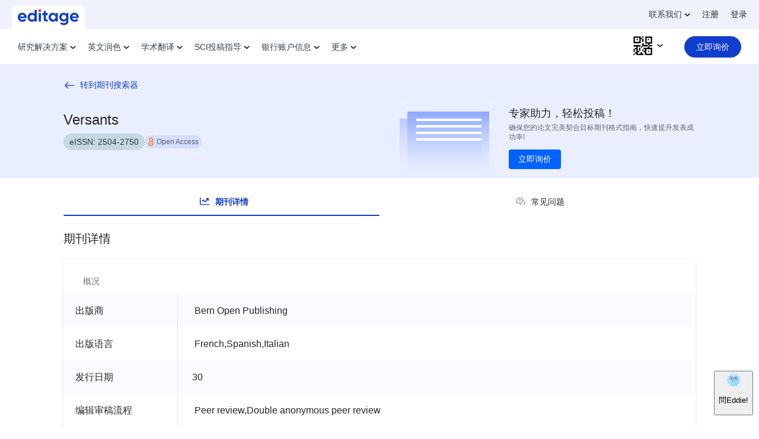

--- FILE ---
content_type: text/html; charset=utf-8
request_url: https://www.editage.cn/research-solutions/journal/qualitative-studies/41914
body_size: 53685
content:
<!DOCTYPE html><html lang="zh" dir="ltr"><head>
    <meta charset="utf-8">
    <title>Versants期刊影响因子查询及期刊引用分析 - 意得辑Editage</title>
    <base href="/micro-apps/prod/journal/zh/">
    <meta name="viewport" content="width=device-width, initial-scale=1">
    <link rel="icon" type="image/x-icon" href="favicon.ico">
  <link rel="stylesheet" href="styles.4564f5588280985f.css" media="print" onload="this.media='all'"><noscript><link rel="stylesheet" href="styles.4564f5588280985f.css"></noscript><style ng-transition="serverApp">html{font-family:Lato,sans-serif}*,:after,:before{margin:0;padding:0;box-sizing:border-box}@font-face{font-family:Lato;font-style:normal;font-weight:400;font-display:swap;src:url(https://cdn.researcher.life/rlife/fonts/v1/Lato-Regular.woff2) format("woff2")}@font-face{font-family:Lato Bold;font-style:bold;font-weight:700;font-display:swap;src:url(https://cdn.researcher.life/rlife/fonts/v1/Lato-Bold.woff2) format("woff2")}@font-face{font-family:Gilroy Bold;font-style:bold;font-weight:700;font-display:swap;src:url(https://cdn.researcher.life/rlife/fonts/v1/Gilroy-Bold.woff2) format("woff2")}@font-face{font-family:Gilroy Semibold;font-style:normal;font-weight:600;font-display:swap;src:url(https://cdn.researcher.life/rlife/fonts/v1/Gilroy-SemiBold.woff2) format("woff2")}@font-face{font-family:Gilroy Light;font-style:normal;font-weight:300;font-display:swap;src:url(https://cdn.researcher.life/rlife/fonts/v1/Gilroy-Light.woff2) format("woff2")}.btn-primary{padding:12px 24px;font-size:14px;text-align:center;color:#fff;border-radius:4px;font-family:Gilroy Bold;border:1px solid #113dcd;background-color:#113dcd}.btn-primary:hover{box-shadow:0 20px 25px -5px #0000001a,0 10px 10px -5px #0000000a;color:#fff}.eac-input-wrap{overflow:hidden;position:relative;width:100%;border:1px solid #fff;padding:16px 20px;background-color:#fff;display:flex;align-items:center;box-shadow:0 8.45987px 23.9696px #113bc41a}.prime-landing-wrapper .hero-wrapper{background:linear-gradient(180deg,#0e104c 75%,#181b67 100%);position:relative;overflow:hidden}.prime-landing-wrapper .hero-bg-right,.prime-landing-wrapper .hero-bg-left{position:absolute}.prime-landing-wrapper .hero-bg-left{bottom:200px;left:-90px}.prime-landing-wrapper .hero-bg-left img{width:162px;height:128px}.prime-landing-wrapper .hero-bg-right{right:-70px;bottom:216px}.prime-landing-wrapper .hero-bg-right img{width:145px;height:128px}.prime-landing-wrapper .hero-container h1{color:#fff;font-size:1.5rem;line-height:2rem;margin-top:1.125rem;margin-bottom:.625rem}.prime-landing-wrapper .hero-container .btn-group{overflow:hidden;width:100%;margin-top:.25rem}.prime-landing-wrapper .hero-container .btn-group .btn-join{border-radius:.5rem;width:100%;height:3.75rem;display:flex;align-items:center;justify-content:center;transition:all .3s ease;font-size:1.25rem;line-height:1.5rem;font-family:Gilroy Bold;position:relative}.prime-landing-wrapper .hero-container .btn-group strong{color:#cfcece;opacity:.6;font-family:Gilroy Semibold;font-size:.875rem;line-height:1rem;text-transform:uppercase;display:block;margin-top:.5rem}.prime-landing-wrapper .feature-wrapper{background:#292a6a}.prime-landing-wrapper .feature-wrapper ul{display:flex;justify-content:space-between;padding:16px 10px}.prime-landing-wrapper .feature-wrapper ul li{font-family:Gilroy Semibold;font-size:.875rem;line-height:1.375rem;color:#fff9;padding-left:.75rem;padding-right:.75rem;position:relative;max-width:110px}.prime-landing-wrapper .feature-wrapper ul li h3{font-size:1.5rem;line-height:1;margin-bottom:.125rem}.prime-landing-wrapper .feature-wrapper ul li h3 sub{font-family:Gilroy Semibold;font-size:.75rem;bottom:auto;vertical-align:middle}.prime-landing-wrapper .card-wrapper{transition:none}.tbl-list{background-color:#fff;border-radius:.25rem;box-shadow:0 2px 6px #0000001a}.journal-deatil-wrapper .info-img{padding:.75rem .75rem 50px;position:relative;border-radius:.25rem;overflow:hidden;margin-bottom:1.25rem}.journal-card{background-color:#fff;border-radius:.375rem;box-shadow:0 2px 6px #0000001f;margin-bottom:.625rem;padding:.75rem .625rem 0;overflow:hidden;display:block}.journal-deatil-wrapper .info-img .info-sect .card-wrapper .card-body h4 span{font-family:Gilroy Semibold;display:block}.journal-deatil-wrapper .info-img .info-sect .card-wrapper .card-body p{font-size:.75rem;line-height:1.5rem;font-family:Gilroy Semibold;margin-bottom:.625rem}.journal-deatil-wrapper .list-theme-04 li{margin-bottom:1rem;display:flex;font-size:.75rem;line-height:1rem;position:relative;padding-left:1.5rem}.journal-deatil-wrapper .link-group a{width:100%;display:flex;align-items:center;justify-content:space-between;font-size:.75rem;line-height:1.5rem;padding:.25rem .5rem}.journal-deatil-wrapper .info-img .info-sect .card-wrapper{margin-bottom:0;box-shadow:none}.journal-deatil-wrapper .aside-container{padding:1.25rem 1.25rem 6rem;height:100%;overflow:auto}.nav-container{position:fixed;bottom:0;z-index:20;width:100%}.journal-deatil-wrapper .chip-wrapper{margin:-5px;display:flex;flex-wrap:wrap}.journal-deatil-wrapper .chip{padding:5px 14px 6px;margin:5px;color:#262626;cursor:default;border-radius:9999px;font-size:.8125rem;line-height:1rem;background-color:#e3e8ec}.r-header .min-w-100{min-width:0}.share-links .label{color:#656565;font-size:14px;margin-right:12px}.share-ul{padding:2px 8px}.share-li{display:inline-flex}.share-li:not(:last-child){margin-right:12px}.share-img{height:13px;width:auto}.journal-deatil-wrapper .sub-section{margin-bottom:30px}h2{font-family:Gilroy Bold;font-size:1.25rem;line-height:1.75rem}p{font-family:lato;font-size:.875rem;line-height:1.375rem}.heading-2{font-size:1.125rem;margin-bottom:1rem;line-height:26px}.indexs-wrapper{border:1px solid #c4c4c4;padding:.5rem .625rem;display:flex;align-items:center;box-shadow:none;margin-bottom:1.5rem}.indexs-wrapper .card-head{padding:0 6px 0 0;border-width:0;border-right:1px solid #c9c9c9;width:112px}.indexs-wrapper .card-head p{color:#656565;line-height:1.5rem;font-family:Lato Bold}.indexs-wrapper .card-body{padding:0}.journal-deatil-wrapper .list-theme-07{display:flex}.journal-deatil-wrapper .list-theme-07 li{flex:1 1 0%;position:relative;padding:0}.journal-deatil-wrapper .section-cards{padding-top:1.25rem}.journal-deatil-wrapper .breadcrumb{list-style-type:none;display:flex;align-items:flex-start}.journal-deatil-wrapper .breadcrumb li{line-height:1rem;font-size:.75rem}.journal-deatil-wrapper .sub-section,.journal-deatil-wrapper .journal-deatil-wrapper .sub-section{margin-bottom:30px}.journal-deatil-wrapper .journal-deatil-wrapper .sub-section:last-child{margin-bottom:0}.journal-deatil-wrapper .sub-section:last-child{margin-bottom:0}.journal-deatil-wrapper .title-section .heading{padding-bottom:0!important;border-bottom:0!important;margin-bottom:0!important;margin-top:0!important}.journal-deatil-wrapper .title-section .heading-info .journal-no{display:flex;height:28px;border-radius:28px;background:rgba(59,132,112,.2);color:#2c3d39;font-size:14px;line-height:16px;padding:0 10px;align-items:center}.journal-deatil-wrapper .title-section .heading-info .journal-no span+span{margin-left:10px}#keymetrics .data-list{display:grid;grid-template-columns:repeat(1,minmax(0,1fr));border-radius:.375rem;text-align:center}#keymetrics .data-block{background:#e3e8ec;position:relative;width:100%;display:flex;align-items:center;justify-content:space-between;border-radius:.25rem;padding-left:.625rem;padding-right:.625rem;height:1.75rem}#keymetrics .data-list .key{font-size:.875rem;color:#656565;font-family:Gilroy Semibold;display:flex;align-items:center;justify-content:center;line-height:1.5rem}#keymetrics .data-list .lbl{white-space:nowrap;font-size:.875rem;font-family:lato bold;color:#262626;display:flex;align-items:baseline;justify-content:center}#keymetrics .data-list .year{line-height:15px;font-size:.75rem;color:#6b7880;font-family:lato;margin-top:.25rem}#keymetrics .keyimg{background:#ededed;border:.5px solid rgba(17,61,205,.35);white-space:nowrap;display:inline-flex;padding-left:.25rem;padding-right:.25rem;line-height:1.25rem;height:1.25rem;border-radius:.25rem;font-size:.625rem;align-items:center;justify-content:center;color:#000;text-transform:uppercase;margin-left:.25rem}#keymetrics .keyimg strong{color:#ee803c;font-size:.625rem;font-family:Gilroy bold}#keymetrics .keyimg>span{width:25px;display:inline-block;overflow:hidden;text-overflow:ellipsis;white-space:nowrap;text-transform:capitalize}.search-box-main .btn-primary{height:47px}.search-upload-right .but-reverse{padding:.5rem .75rem;border-width:1px;border-radius:.25rem;font-size:.875rem;text-align:center;font-family:Gilroy bold}.search-upload-right .btn-blue{color:#113dcd;border-color:#113dcd}.rlife-home.hero-wrapper .hero-top h1{font-size:24px;line-height:32px;margin-bottom:10px}.rlife-home.hero-wrapper .hero-top span{font-size:14px;line-height:24px;margin-bottom:10px;font-family:Gilroy bold;color:#113dcd}.editage-info .editage-info-box h3{font-size:16px;line-height:22px;margin-top:6px}#home-header .r-navabr-btn{border-radius:.25rem;border:1px solid #113dcd;color:#113dcd;background:#fff;line-height:1;font-family:Gilroy Semibold;display:block;margin-left:1.5rem}@media (max-width: 767px){.logo-section .editage-logo,.left-panel-wrapper .editage-logo{display:none}#home-header .r-navabr-btn{font-size:.875rem;padding:.625rem 1.313rem}.logo{width:2rem;height:2ren}.left-nav-container-mobile{display:none}}@media screen and (min-width: 768px){.sm\:block{display:block}.sm\:h-40{height:10rem}.eac-input-wrap{max-width:248px;height:48px;padding:14px 20px}.prime-landing-wrapper .hero-bg-left{bottom:30px;left:-160px;transform:rotate(10deg)}.prime-landing-wrapper .hero-bg-left img{width:334px;height:270px}.prime-landing-wrapper .hero-bg-right{right:-160px;bottom:70px;transform:rotate(-5deg)}.prime-landing-wrapper .hero-bg-right img{width:310px;height:284px}.prime-landing-wrapper .hero-container h1{font-size:2rem;line-height:2.5rem;margin-top:1.75rem}.prime-landing-wrapper .hero-container .btn-group{max-width:20rem;margin-left:auto;margin-right:auto}.prime-landing-wrapper .feature-wrapper ul{padding:20px 0}.prime-landing-wrapper .feature-wrapper ul li{text-align:center;font-size:1rem;line-height:1.5rem;max-width:none;flex:1 1 0%}.prime-landing-wrapper .feature-wrapper ul li h3{margin-bottom:.25rem}.prime-landing-wrapper .feature-wrapper ul li h3 sub{font-size:1.25rem}.journal-deatil-wrapper .sect-aside{width:30%;position:sticky;top:82px;height:calc(100vh - 82px)}.journal-deatil-wrapper .sub-section{margin-bottom:40px}.heading-2{font-size:1.25rem;line-height:1.75rem;margin-bottom:1.25rem}.indexs-wrapper{padding:.625rem 1.25rem;margin-bottom:.5rem}.indexs-wrapper .card-head{padding-right:.75rem;padding-top:.625rem;padding-bottom:.625rem;width:175px}#keymetrics .data-list{grid-template-columns:repeat(2,minmax(0,1fr));row-gap:.75rem;column-gap:1.25rem}#keymetrics .keyimg{margin-left:8px}.rlife-home.hero-wrapper .hero-top h1{font-size:34px;line-height:44px;margin-bottom:8px}.rlife-home.hero-wrapper .hero-top span{font-size:20px;line-height:28px;margin-bottom:12px}.editage-info .editage-info-box h3{line-height:26px;margin-left:12px}#home-header .r-navabr-btn{font-size:.875rem;padding:12px 8px;min-width:115px;text-align:center;margin-left:.5rem}}@media (min-width: 992px){.md\:hidden{display:none}#keymetrics .data-list{grid-template-columns:repeat(3,minmax(0,1fr))}#home-header .r-navabr-btn{margin-left:1.5rem}}@media screen and (min-width: 1200px){.eac-input-wrap{max-width:305px;height:56px;padding:16px 30px}.prime-landing-wrapper .hero-container h1{font-size:2.25rem;line-height:3rem;margin-bottom:.5rem}.prime-landing-wrapper .hero-bg-left{bottom:70px;left:-190px;transform:none}.prime-landing-wrapper .hero-bg-left img{width:464px;height:404px}.prime-landing-wrapper .hero-bg-right{right:-120px;bottom:150px}.prime-landing-wrapper .hero-bg-right img{width:350px;height:320px}.prime-landing-wrapper .feature-wrapper{background:rgba(41,42,106,.75)}.prime-landing-wrapper .feature-wrapper ul{max-width:784px;margin:0 auto}.prime-landing-wrapper .feature-wrapper ul li h3{font-size:2rem}.journal-card{margin-bottom:1.75rem}.journal-deatil-wrapper .sect-aside{width:33%;top:68px;height:calc(100vh - 68px)}.nav-container{height:calc(100vh - 68px);top:68px;max-width:200px;z-index:2;border-right-width:1px;border-color:#e3e8ec;position:sticky;flex-shrink:0}.info-img .info-sect .card-wrapper .card-body h4{font-size:1rem}.journal-deatil-wrapper .aside-container{padding-bottom:1.25rem;height:calc(100vh - 68px)}.lg\:block{display:block}.lg\:hidden{display:none}.journal-deatil-wrapper .list-theme-07,.journal-deatil-wrapper .list-theme-07 li{display:block}.rlife-home.hero-wrapper .hero-top h1{font-size:60px;line-height:70px}.rlife-home.hero-wrapper .hero-top span{font-size:24px;line-height:32px}.editage-info .editage-info-box h3{line-height:44px;margin-left:32px;font-size:32px}}*,:before,:after{box-sizing:border-box;border-width:0;border-style:solid;border-color:#e5e7eb}:before,:after{--tw-content: ""}html{line-height:1.5;-webkit-text-size-adjust:100%;tab-size:4;font-family:ui-sans-serif,system-ui,-apple-system,BlinkMacSystemFont,Segoe UI,Roboto,Helvetica Neue,Arial,Noto Sans,sans-serif,"Apple Color Emoji","Segoe UI Emoji",Segoe UI Symbol,"Noto Color Emoji";font-feature-settings:normal;font-variation-settings:normal}body{margin:0;line-height:inherit}hr{height:0;color:inherit;border-top-width:1px}abbr:where([title]){-webkit-text-decoration:underline dotted;text-decoration:underline dotted}h1,h2,h3,h4,h5,h6{font-size:inherit;font-weight:inherit}a{color:inherit;text-decoration:inherit}b,strong{font-weight:bolder}code,kbd,samp,pre{font-family:ui-monospace,SFMono-Regular,Menlo,Monaco,Consolas,Liberation Mono,Courier New,monospace;font-size:1em}small{font-size:80%}sub,sup{font-size:75%;line-height:0;position:relative;vertical-align:baseline}sub{bottom:-.25em}sup{top:-.5em}table{text-indent:0;border-color:inherit;border-collapse:collapse}button,input,optgroup,select,textarea{font-family:inherit;font-feature-settings:inherit;font-variation-settings:inherit;font-size:100%;font-weight:inherit;line-height:inherit;color:inherit;margin:0;padding:0}button,select{text-transform:none}button,[type=button],[type=reset],[type=submit]{-webkit-appearance:button;background-color:transparent;background-image:none}:-moz-focusring{outline:auto}:-moz-ui-invalid{box-shadow:none}progress{vertical-align:baseline}::-webkit-inner-spin-button,::-webkit-outer-spin-button{height:auto}[type=search]{-webkit-appearance:textfield;outline-offset:-2px}::-webkit-search-decoration{-webkit-appearance:none}::-webkit-file-upload-button{-webkit-appearance:button;font:inherit}summary{display:list-item}blockquote,dl,dd,h1,h2,h3,h4,h5,h6,hr,figure,p,pre{margin:0}fieldset{margin:0;padding:0}legend{padding:0}ol,ul,menu{list-style:none;margin:0;padding:0}dialog{padding:0}textarea{resize:vertical}input::placeholder,textarea::placeholder{opacity:1;color:#9ca3af}button,[role=button]{cursor:pointer}:disabled{cursor:default}img,svg,video,canvas,audio,iframe,embed,object{display:block;vertical-align:middle}img,video{max-width:100%;height:auto}[hidden]{display:none}.heads{font-family:Gilroy bold,Arial,sans-serif;--tw-text-opacity: 1;color:rgb(38 38 38 / var(--tw-text-opacity))}.heading-2{margin-bottom:1rem;font-size:1.125rem;line-height:1.75rem;line-height:26px}@media (min-width: 768px){.heading-2{margin-bottom:1.25rem;font-size:1.25rem;line-height:1.75rem}}.heading-4,.paragraph{font-size:.875rem;line-height:1.375rem}.heading-5,.small-paragraph{font-size:.75rem;line-height:1.25rem}.caption{font-size:.6875rem;text-transform:uppercase;line-height:1rem;letter-spacing:1px}.\!section{margin-bottom:40px!important}.section{margin-bottom:40px}@media (min-width: 768px){.\!section{margin-bottom:60px!important}.section{margin-bottom:60px}}.\!section.first{margin-top:30px!important}.section.first{margin-top:30px}@media (min-width: 768px){.\!section.first{margin-top:40px!important}.section.first{margin-top:40px}}.\!section:last-child{margin-bottom:0rem}.section:last-child{margin-bottom:0rem}.sub-section{margin-bottom:30px}@media (min-width: 768px){.sub-section{margin-bottom:40px}}.sub-section:last-child{margin-bottom:0}h1{font-family:Gilroy bold,Arial,sans-serif;font-size:1.375rem;line-height:2rem}@media (min-width: 992px){h1{font-size:1.5rem;line-height:2rem}}h2{font-family:Gilroy bold,Arial,sans-serif;font-size:1.25rem;line-height:1.75rem}h3{font-family:Gilroy bold,Arial,sans-serif;line-height:1.375rem}h4{font-family:Gilroy bold,Arial,sans-serif;font-size:.875rem;line-height:1.25rem}h5{line-height:26px;font-family:Gilroy bold,Arial,sans-serif;font-size:1rem;line-height:1.5rem}h6{font-family:Gilroy bold,Arial,sans-serif;font-size:.875rem;line-height:1.5rem}p{font-family:lato,Arial,sans-serif;font-size:.875rem;line-height:1.375rem}a{cursor:pointer;outline:none!important}a.text-link{font-family:lato bold,Arial,sans-serif;font-size:.875rem;--tw-text-opacity: 1;color:rgb(17 61 205 / var(--tw-text-opacity))}a.text-link:hover{--tw-text-opacity: 1;color:rgb(121 122 255 / var(--tw-text-opacity))}button{outline:none!important}body{font-family:lato,Arial,sans-serif;--tw-text-opacity: 1;color:rgb(38 38 38 / var(--tw-text-opacity))}*,:before,:after{--tw-border-spacing-x: 0;--tw-border-spacing-y: 0;--tw-translate-x: 0;--tw-translate-y: 0;--tw-rotate: 0;--tw-skew-x: 0;--tw-skew-y: 0;--tw-scale-x: 1;--tw-scale-y: 1;--tw-pan-x: ;--tw-pan-y: ;--tw-pinch-zoom: ;--tw-scroll-snap-strictness: proximity;--tw-gradient-from-position: ;--tw-gradient-via-position: ;--tw-gradient-to-position: ;--tw-ordinal: ;--tw-slashed-zero: ;--tw-numeric-figure: ;--tw-numeric-spacing: ;--tw-numeric-fraction: ;--tw-ring-inset: ;--tw-ring-offset-width: 0px;--tw-ring-offset-color: #fff;--tw-ring-color: rgb(59 130 246 / .5);--tw-ring-offset-shadow: 0 0 #0000;--tw-ring-shadow: 0 0 #0000;--tw-shadow: 0 0 #0000;--tw-shadow-colored: 0 0 #0000;--tw-blur: ;--tw-brightness: ;--tw-contrast: ;--tw-grayscale: ;--tw-hue-rotate: ;--tw-invert: ;--tw-saturate: ;--tw-sepia: ;--tw-drop-shadow: ;--tw-backdrop-blur: ;--tw-backdrop-brightness: ;--tw-backdrop-contrast: ;--tw-backdrop-grayscale: ;--tw-backdrop-hue-rotate: ;--tw-backdrop-invert: ;--tw-backdrop-opacity: ;--tw-backdrop-saturate: ;--tw-backdrop-sepia: }::-webkit-backdrop{--tw-border-spacing-x: 0;--tw-border-spacing-y: 0;--tw-translate-x: 0;--tw-translate-y: 0;--tw-rotate: 0;--tw-skew-x: 0;--tw-skew-y: 0;--tw-scale-x: 1;--tw-scale-y: 1;--tw-pan-x: ;--tw-pan-y: ;--tw-pinch-zoom: ;--tw-scroll-snap-strictness: proximity;--tw-gradient-from-position: ;--tw-gradient-via-position: ;--tw-gradient-to-position: ;--tw-ordinal: ;--tw-slashed-zero: ;--tw-numeric-figure: ;--tw-numeric-spacing: ;--tw-numeric-fraction: ;--tw-ring-inset: ;--tw-ring-offset-width: 0px;--tw-ring-offset-color: #fff;--tw-ring-color: rgb(59 130 246 / .5);--tw-ring-offset-shadow: 0 0 #0000;--tw-ring-shadow: 0 0 #0000;--tw-shadow: 0 0 #0000;--tw-shadow-colored: 0 0 #0000;--tw-blur: ;--tw-brightness: ;--tw-contrast: ;--tw-grayscale: ;--tw-hue-rotate: ;--tw-invert: ;--tw-saturate: ;--tw-sepia: ;--tw-drop-shadow: ;--tw-backdrop-blur: ;--tw-backdrop-brightness: ;--tw-backdrop-contrast: ;--tw-backdrop-grayscale: ;--tw-backdrop-hue-rotate: ;--tw-backdrop-invert: ;--tw-backdrop-opacity: ;--tw-backdrop-saturate: ;--tw-backdrop-sepia: }::backdrop{--tw-border-spacing-x: 0;--tw-border-spacing-y: 0;--tw-translate-x: 0;--tw-translate-y: 0;--tw-rotate: 0;--tw-skew-x: 0;--tw-skew-y: 0;--tw-scale-x: 1;--tw-scale-y: 1;--tw-pan-x: ;--tw-pan-y: ;--tw-pinch-zoom: ;--tw-scroll-snap-strictness: proximity;--tw-gradient-from-position: ;--tw-gradient-via-position: ;--tw-gradient-to-position: ;--tw-ordinal: ;--tw-slashed-zero: ;--tw-numeric-figure: ;--tw-numeric-spacing: ;--tw-numeric-fraction: ;--tw-ring-inset: ;--tw-ring-offset-width: 0px;--tw-ring-offset-color: #fff;--tw-ring-color: rgb(59 130 246 / .5);--tw-ring-offset-shadow: 0 0 #0000;--tw-ring-shadow: 0 0 #0000;--tw-shadow: 0 0 #0000;--tw-shadow-colored: 0 0 #0000;--tw-blur: ;--tw-brightness: ;--tw-contrast: ;--tw-grayscale: ;--tw-hue-rotate: ;--tw-invert: ;--tw-saturate: ;--tw-sepia: ;--tw-drop-shadow: ;--tw-backdrop-blur: ;--tw-backdrop-brightness: ;--tw-backdrop-contrast: ;--tw-backdrop-grayscale: ;--tw-backdrop-hue-rotate: ;--tw-backdrop-invert: ;--tw-backdrop-opacity: ;--tw-backdrop-saturate: ;--tw-backdrop-sepia: }.container{width:100%;margin-right:auto;margin-left:auto;padding-right:3rem;padding-left:3rem}@media (min-width: 950px){.container{max-width:950px}}@media (min-width: 1024px){.container{max-width:1024px}}@media (min-width: 1280px){.container{max-width:1280px}}@media (min-width: 1536px){.container{max-width:1536px}}@media (min-width: 1600px){.container{max-width:1600px}}*,body{font-size:1rem;font-family:lato,Arial,sans-serif;-webkit-font-smoothing:antialiased;-moz-osx-font-smoothing:grayscale}.container{max-width:77rem}.wrapper{margin-right:auto;margin-left:auto}.wrapper:after,.wrapper:before{display:table;content:""}.wrapper:after{clear:both}.font-pb,.font-sb{font-weight:700}b,a,strong,span{font-size:inherit}h5,h6{font-weight:500;font-family:Gilroy Semibold,Arial,sans-serif}h6{font-size:.875rem}.text-underline-hover{position:relative;display:inline-block}.text-underline-hover:before{position:absolute;content:"";transform-origin:right;bottom:0rem;right:0rem;width:0rem;display:block;height:.125rem;background-color:#113dcd;transition-timing-function:cubic-bezier(.4,0,.2,1);transition-duration:.3s}.text-underline-hover:hover:before{width:100%;left:0rem;transform-origin:left}button[disabled]{opacity:.6}@media (min-width: 1600px){*,body{font-size:1.063rem}.container{max-width:87.5rem}.wrapper{width:75rem}}@media (max-width: 949px){.container{padding-left:1rem;padding-right:1rem;width:100%}.wrapper{width:100%}#feedbackify{display:none}}@media (min-width: 950px) and (max-width: 1279px){.container{padding-left:1rem;padding-right:1rem;width:100%}.wrapper{width:100%}}.visible{visibility:visible}.static{position:static}.fixed{position:fixed}.absolute{position:absolute}.relative{position:relative}.sticky{position:sticky}.bottom-0{bottom:0rem}.left-0{left:0rem}.left-6{left:1.5rem}.left-6\.5{left:1.625rem}.right-0{right:0rem}.right-5{right:1.25rem}.right-\[40px\]{right:40px}.top-0{top:0rem}.top-1\/2{top:50%}.top-11\/12{top:91.6%}.top-4{top:1rem}.top-5{top:1.25rem}.z-10{z-index:10}.z-100{z-index:100}.z-20{z-index:20}.z-50{z-index:50}.z-\[9999\]{z-index:9999}.float-right{float:right}.float-left{float:left}.clear-both{clear:both}.m-auto{margin:auto}.mx-1{margin-left:.25rem;margin-right:.25rem}.mx-1\.5{margin-left:.375rem;margin-right:.375rem}.mx-2{margin-left:.5rem;margin-right:.5rem}.mx-2\.5{margin-left:.625rem;margin-right:.625rem}.mx-3{margin-left:.75rem;margin-right:.75rem}.mx-9{margin-left:2.25rem;margin-right:2.25rem}.mx-auto{margin-left:auto;margin-right:auto}.my-1{margin-top:.25rem;margin-bottom:.25rem}.my-10{margin-top:2.5rem;margin-bottom:2.5rem}.my-2{margin-top:.5rem;margin-bottom:.5rem}.my-3{margin-top:.75rem;margin-bottom:.75rem}.my-4{margin-top:1rem;margin-bottom:1rem}.my-5{margin-top:1.25rem;margin-bottom:1.25rem}.my-7{margin-top:1.75rem;margin-bottom:1.75rem}.my-auto{margin-top:auto;margin-bottom:auto}.-mt-1{margin-top:-.25rem}.-mt-2{margin-top:-.5rem}.-mt-4{margin-top:-1rem}.mb-0{margin-bottom:0rem}.mb-0\.5{margin-bottom:.125rem}.mb-1{margin-bottom:.25rem}.mb-1\.5{margin-bottom:.375rem}.mb-10{margin-bottom:2.5rem}.mb-16{margin-bottom:4rem}.mb-2{margin-bottom:.5rem}.mb-2\.5{margin-bottom:.625rem}.mb-20{margin-bottom:5rem}.mb-3{margin-bottom:.75rem}.mb-3\.5{margin-bottom:.875rem}.mb-4{margin-bottom:1rem}.mb-4\.5{margin-bottom:1.125rem}.mb-5{margin-bottom:1.25rem}.mb-5\.5{margin-bottom:1.375rem}.mb-6{margin-bottom:1.5rem}.mb-7{margin-bottom:1.75rem}.mb-8{margin-bottom:2rem}.mb-px{margin-bottom:1px}.ml-0{margin-left:0rem}.ml-0\.5{margin-left:.125rem}.ml-1{margin-left:.25rem}.ml-1\.5{margin-left:.375rem}.ml-1\.75{margin-left:.438rem}.ml-2{margin-left:.5rem}.ml-2\.5{margin-left:.625rem}.ml-3{margin-left:.75rem}.ml-3\.5{margin-left:.875rem}.ml-4{margin-left:1rem}.ml-5{margin-left:1.25rem}.ml-\[70px\]{margin-left:70px}.ml-auto{margin-left:auto}.mr-0{margin-right:0rem}.mr-0\.5{margin-right:.125rem}.mr-1{margin-right:.25rem}.mr-1\.5{margin-right:.375rem}.mr-1\.75{margin-right:.438rem}.mr-10{margin-right:2.5rem}.mr-15{margin-right:3.75rem}.mr-2{margin-right:.5rem}.mr-2\.5{margin-right:.625rem}.mr-3{margin-right:.75rem}.mr-3\.5{margin-right:.875rem}.mr-4{margin-right:1rem}.mr-4\.5{margin-right:1.125rem}.mr-5{margin-right:1.25rem}.mr-7{margin-right:1.75rem}.mt-0{margin-top:0rem}.mt-0\.5{margin-top:.125rem}.mt-1{margin-top:.25rem}.mt-1\.5{margin-top:.375rem}.mt-10{margin-top:2.5rem}.mt-12{margin-top:3rem}.mt-2{margin-top:.5rem}.mt-2\.5{margin-top:.625rem}.mt-20{margin-top:5rem}.mt-3{margin-top:.75rem}.mt-3\.5{margin-top:.875rem}.mt-4{margin-top:1rem}.mt-5{margin-top:1.25rem}.mt-6{margin-top:1.5rem}.mt-7{margin-top:1.75rem}.mt-7\.5{margin-top:1.875rem}.mt-8{margin-top:2rem}.mt-9{margin-top:2.25rem}.mt-\[10px\]{margin-top:10px}.mt-\[20px\]{margin-top:20px}.mt-auto{margin-top:auto}.mt-px{margin-top:1px}.block{display:block}.inline-block{display:inline-block}.inline{display:inline}.flex{display:flex}.inline-flex{display:inline-flex}.table{display:table}.grid{display:grid}.contents{display:contents}.hidden{display:none}.h-0{height:0rem}.h-1{height:.25rem}.h-1\.5{height:.375rem}.h-10{height:2.5rem}.h-11{height:2.75rem}.h-12{height:3rem}.h-12\.5,.h-13{height:3.125rem}.h-15{height:3.75rem}.h-16{height:4rem}.h-17{height:4.25rem}.h-17\.5{height:4.375rem}.h-2{height:.5rem}.h-2\.2,.h-2\.5{height:.625rem}.h-25{height:6.25rem}.h-3{height:.75rem}.h-3\.5{height:.875rem}.h-32{height:8rem}.h-4{height:1rem}.h-4\.5{height:1.125rem}.h-40{height:10rem}.h-5{height:1.25rem}.h-5\.5{height:1.375rem}.h-6{height:1.5rem}.h-7{height:1.75rem}.h-7\.5{height:1.875rem}.h-8{height:2rem}.h-9{height:2.25rem}.h-\[150px\]{height:150px}.h-\[20px\]{height:20px}.h-\[285px\]{height:285px}.h-\[28px\]{height:28px}.h-\[32px\]{height:32px}.h-auto{height:auto}.h-full{height:100%}.h-px{height:1px}.h-screen{height:100vh}.max-h-75vh,.max-h-\[75vh\]{max-height:75vh}.w-1{width:.25rem}.w-1\.5{width:.375rem}.w-1\/2{width:50%}.w-1\/3{width:33.333333%}.w-1\/4{width:25%}.w-1\/5{width:20%}.w-10\/12{width:83.333333%}.w-100{width:25rem}.w-11{width:2.75rem}.w-11\/12{width:91.666667%}.w-12{width:3rem}.w-13{width:3.125rem}.w-15{width:3.75rem}.w-16{width:4rem}.w-17{width:4.25rem}.w-17\.5{width:4.375rem}.w-2{width:.5rem}.w-2\.2,.w-2\.5{width:.625rem}.w-20{width:5rem}.w-210{width:52.5rem}.w-24{width:6rem}.w-25{width:6.25rem}.w-27{width:9.25rem}.w-3{width:.75rem}.w-3\.5{width:.875rem}.w-3\.75{width:.938rem}.w-3\/12{width:25%}.w-3\/4{width:75%}.w-32{width:8rem}.w-4{width:1rem}.w-4\/5{width:80%}.w-40{width:10rem}.w-45{width:11.25rem}.w-5{width:1.25rem}.w-5\/12{width:41.666667%}.w-56{width:14rem}.w-6\/12{width:50%}.w-68{width:17rem}.w-7{width:1.75rem}.w-7\.5{width:1.875rem}.w-75{width:18.125rem}.w-8{width:2rem}.w-8\/12{width:66.666667%}.w-9\/12{width:75%}.w-9\/20{width:45%}.w-90{width:22.5rem}.w-\[103px\]{width:103px}.w-\[150px\]{width:150px}.w-\[232px\]{width:232px}.w-\[37\.5rem\]{width:37.5rem}.w-\[4\.25rem\]{width:4.25rem}.w-\[40px\]{width:40px}.w-\[512px\]{width:512px}.w-auto{width:auto}.w-fit{width:-moz-fit-content;width:fit-content}.w-full{width:100%}.min-w-128{min-width:32rem}.min-w-25{min-width:6.25rem}.min-w-50{min-width:12.5rem}.min-w-55{min-width:13.75rem}.min-w-75{min-width:18.75rem}.max-w-2xl{max-width:42rem}.max-w-\[15\.938rem\]{max-width:15.938rem}.max-w-\[70\%\]{max-width:70%}.max-w-lg{max-width:32rem}.flex-1{flex:1 1 0%}.flex-auto{flex:1 1 auto}.flex-shrink{flex-shrink:1}.flex-shrink-0,.shrink-0{flex-shrink:0}.flex-grow,.grow{flex-grow:1}.grow-0{flex-grow:0}.basis-4{flex-basis:1rem}.-translate-x-1\/2{--tw-translate-x: -50%;transform:translate(var(--tw-translate-x),var(--tw-translate-y)) rotate(var(--tw-rotate)) skew(var(--tw-skew-x)) skewY(var(--tw-skew-y)) scaleX(var(--tw-scale-x)) scaleY(var(--tw-scale-y))}.transform{transform:translate(var(--tw-translate-x),var(--tw-translate-y)) rotate(var(--tw-rotate)) skew(var(--tw-skew-x)) skewY(var(--tw-skew-y)) scaleX(var(--tw-scale-x)) scaleY(var(--tw-scale-y))}.cursor-default{cursor:default}.cursor-pointer{cursor:pointer}.select-text{-webkit-user-select:text;user-select:text}.resize{resize:both}.flex-row{flex-direction:row}.flex-row-reverse{flex-direction:row-reverse}.flex-col{flex-direction:column}.flex-wrap{flex-wrap:wrap}.items-start{align-items:flex-start}.items-end{align-items:flex-end}.items-center{align-items:center}.justify-start{justify-content:flex-start}.justify-end{justify-content:flex-end}.justify-center{justify-content:center}.justify-between{justify-content:space-between}.self-start{align-self:flex-start}.self-end{align-self:flex-end}.self-center{align-self:center}.self-stretch{align-self:stretch}.justify-self-stretch{justify-self:stretch}.overflow-auto{overflow:auto}.overflow-hidden{overflow:hidden}.overflow-y-scroll{overflow-y:scroll}.whitespace-nowrap{white-space:nowrap}.rounded{border-radius:.25rem}.rounded-full{border-radius:9999px}.rounded-lg{border-radius:.5rem}.rounded-md{border-radius:.375rem}.rounded-sm{border-radius:.125rem}.rounded-xl{border-radius:.75rem}.rounded-b{border-bottom-right-radius:.25rem;border-bottom-left-radius:.25rem}.rounded-b-lg{border-bottom-right-radius:.5rem;border-bottom-left-radius:.5rem}.rounded-b-none{border-bottom-right-radius:0;border-bottom-left-radius:0}.rounded-t{border-top-left-radius:.25rem;border-top-right-radius:.25rem}.rounded-t-lg{border-top-left-radius:.5rem;border-top-right-radius:.5rem}.rounded-t-md{border-top-left-radius:.375rem;border-top-right-radius:.375rem}.border,.border-1{border-width:1px}.border-x-4{border-left-width:4px;border-right-width:4px}.border-b{border-bottom-width:1px}.border-b-0{border-bottom-width:0px}.border-b-2{border-bottom-width:2px}.border-l-4{border-left-width:4px}.border-r,.border-r-1{border-right-width:1px}.border-t,.border-t-1{border-top-width:1px}.border-t-2{border-top-width:2px}.border-t-6{border-top-width:6px}.border-solid{border-style:solid}.border-dashed{border-style:dashed}.border-\[\#2626261a\]{border-color:#2626261a}.border-gray-500{--tw-border-opacity: 1;border-color:rgb(107 114 128 / var(--tw-border-opacity))}.border-gray-600{--tw-border-opacity: 1;border-color:rgb(75 85 99 / var(--tw-border-opacity))}.border-green3{border-color:#3b847033}.border-indigo-200{--tw-border-opacity: 1;border-color:rgb(199 210 254 / var(--tw-border-opacity))}.border-pearl-beta{--tw-border-opacity: 1;border-color:rgb(17 61 205 / var(--tw-border-opacity))}.border-red{--tw-border-opacity: 1;border-color:rgb(240 84 84 / var(--tw-border-opacity))}.border-ruby-gamma{--tw-border-opacity: 1;border-color:rgb(189 189 189 / var(--tw-border-opacity))}.border-ruby-lily{--tw-border-opacity: 1;border-color:rgb(226 228 233 / var(--tw-border-opacity))}.border-slate-300{--tw-border-opacity: 1;border-color:rgb(203 213 225 / var(--tw-border-opacity))}.border-white{--tw-border-opacity: 1;border-color:rgb(255 255 255 / var(--tw-border-opacity))}.border-x-transparent{border-left-color:transparent;border-right-color:transparent}.border-b-darkBlue{--tw-border-opacity: 1;border-bottom-color:rgb(54 54 173 / var(--tw-border-opacity))}.border-b-lightGray{--tw-border-opacity: 1;border-bottom-color:rgb(190 203 211 / var(--tw-border-opacity))}.border-b-ruby-lily{--tw-border-opacity: 1;border-bottom-color:rgb(226 228 233 / var(--tw-border-opacity))}.border-b-transparent{border-bottom-color:transparent}.border-r-colPrimGray{--tw-border-opacity: 1;border-right-color:rgb(38 38 38 / var(--tw-border-opacity))}.border-t-lightGray{--tw-border-opacity: 1;border-top-color:rgb(190 203 211 / var(--tw-border-opacity))}.bg-\[\#a8e5d7\]{--tw-bg-opacity: 1;background-color:rgb(168 229 215 / var(--tw-bg-opacity))}.bg-badgePink{--tw-bg-opacity: 1;background-color:rgb(255 0 102 / var(--tw-bg-opacity))}.bg-badgePurple{--tw-bg-opacity: 1;background-color:rgb(91 33 182 / var(--tw-bg-opacity))}.bg-blue-400{--tw-bg-opacity: 1;background-color:rgb(96 165 250 / var(--tw-bg-opacity))}.bg-blue-500{--tw-bg-opacity: 1;background-color:rgb(59 130 246 / var(--tw-bg-opacity))}.bg-blue-prim{--tw-bg-opacity: 1;background-color:rgb(17 61 205 / var(--tw-bg-opacity))}.bg-blue-prim-d{--tw-bg-opacity: 1;background-color:rgb(0 8 77 / var(--tw-bg-opacity))}.bg-darkOrange{--tw-bg-opacity: 1;background-color:rgb(203 155 39 / var(--tw-bg-opacity))}.bg-darkPink{--tw-bg-opacity: 1;background-color:rgb(190 24 93 / var(--tw-bg-opacity))}.bg-extraLightGray{--tw-bg-opacity: 1;background-color:rgb(227 232 236 / var(--tw-bg-opacity))}.bg-green{--tw-bg-opacity: 1;background-color:rgb(139 204 37 / var(--tw-bg-opacity))}.bg-green2{--tw-bg-opacity: 1;background-color:rgb(236 246 238 / var(--tw-bg-opacity))}.bg-lightPink{--tw-bg-opacity: 1;background-color:rgb(255 246 218 / var(--tw-bg-opacity))}.bg-lightShadeBlue{--tw-bg-opacity: 1;background-color:rgb(239 242 251 / var(--tw-bg-opacity))}.bg-neutral-100{--tw-bg-opacity: 1;background-color:rgb(245 245 245 / var(--tw-bg-opacity))}.bg-pansy{--tw-bg-opacity: 1;background-color:rgb(245 243 254 / var(--tw-bg-opacity))}.bg-pearl-alpha{--tw-bg-opacity: 1;background-color:rgb(0 8 77 / var(--tw-bg-opacity))}.bg-pearl-beta{--tw-bg-opacity: 1;background-color:rgb(17 61 205 / var(--tw-bg-opacity))}.bg-purePink{--tw-bg-opacity: 1;background-color:rgb(255 0 102 / var(--tw-bg-opacity))}.bg-ruby-alpha{--tw-bg-opacity: 1;background-color:rgb(255 246 218 / var(--tw-bg-opacity))}.bg-slate-100{--tw-bg-opacity: 1;background-color:rgb(241 245 249 / var(--tw-bg-opacity))}.bg-slate-500{--tw-bg-opacity: 1;background-color:rgb(100 116 139 / var(--tw-bg-opacity))}.bg-violet-800{--tw-bg-opacity: 1;background-color:rgb(91 33 182 / var(--tw-bg-opacity))}.bg-white{--tw-bg-opacity: 1;background-color:rgb(255 255 255 / var(--tw-bg-opacity))}.bg-yellow{--tw-bg-opacity: 1;background-color:rgb(240 200 24 / var(--tw-bg-opacity))}.bg-contain{background-size:contain}.bg-center{background-position:center}.bg-left{background-position:left}.bg-no-repeat{background-repeat:no-repeat}.p-0{padding:0rem}.p-12{padding:3rem}.p-12\.5{padding:3.125rem}.p-15{padding:3.75rem}.p-2{padding:.5rem}.p-3{padding:.75rem}.p-4{padding:1rem}.p-5{padding:1.25rem}.p-6{padding:1.5rem}.p-8{padding:2rem}.px-1{padding-left:.25rem;padding-right:.25rem}.px-1\.5{padding-left:.375rem;padding-right:.375rem}.px-10{padding-left:2.5rem;padding-right:2.5rem}.px-2{padding-left:.5rem;padding-right:.5rem}.px-2\.2,.px-2\.5{padding-left:.625rem;padding-right:.625rem}.px-3{padding-left:.75rem;padding-right:.75rem}.px-3\.5{padding-left:.875rem;padding-right:.875rem}.px-4{padding-left:1rem;padding-right:1rem}.px-4\.5{padding-left:1.125rem;padding-right:1.125rem}.px-5{padding-left:1.25rem;padding-right:1.25rem}.px-6{padding-left:1.5rem;padding-right:1.5rem}.px-7{padding-left:1.75rem;padding-right:1.75rem}.px-7\.5{padding-left:1.875rem;padding-right:1.875rem}.px-8{padding-left:2rem;padding-right:2rem}.py-0{padding-top:0rem;padding-bottom:0rem}.py-0\.75{padding-top:.188rem;padding-bottom:.188rem}.py-1{padding-top:.25rem;padding-bottom:.25rem}.py-1\.1{padding-top:.313rem;padding-bottom:.313rem}.py-2{padding-top:.5rem;padding-bottom:.5rem}.py-2\.2,.py-2\.5{padding-top:.625rem;padding-bottom:.625rem}.py-3{padding-top:.75rem;padding-bottom:.75rem}.py-3\.25{padding-top:.813rem;padding-bottom:.813rem}.py-3\.5{padding-top:.875rem;padding-bottom:.875rem}.py-4{padding-top:1rem;padding-bottom:1rem}.py-5{padding-top:1.25rem;padding-bottom:1.25rem}.py-6{padding-top:1.5rem;padding-bottom:1.5rem}.pb-0{padding-bottom:0rem}.pb-0\.5{padding-bottom:.125rem}.pb-1{padding-bottom:.25rem}.pb-10{padding-bottom:2.5rem}.pb-15{padding-bottom:3.75rem}.pb-2{padding-bottom:.5rem}.pb-2\.5{padding-bottom:.625rem}.pb-25{padding-bottom:6.25rem}.pb-3{padding-bottom:.75rem}.pb-4{padding-bottom:1rem}.pb-5{padding-bottom:1.25rem}.pb-6{padding-bottom:1.5rem}.pb-8{padding-bottom:2rem}.pl-12{padding-left:3rem}.pl-16{padding-left:4rem}.pl-2{padding-left:.5rem}.pl-2\.5{padding-left:.625rem}.pl-4{padding-left:1rem}.pl-4\.5{padding-left:1.125rem}.pl-5{padding-left:1.25rem}.pl-6{padding-left:1.5rem}.pl-8{padding-left:2rem}.pr-10{padding-right:2.5rem}.pr-2{padding-right:.5rem}.pr-2\.5{padding-right:.625rem}.pr-4{padding-right:1rem}.pr-5{padding-right:1.25rem}.pr-7{padding-right:1.75rem}.pr-7\.5{padding-right:1.875rem}.pr-8{padding-right:2rem}.pr-9{padding-right:2.25rem}.pt-0{padding-top:0rem}.pt-0\.75{padding-top:.188rem}.pt-1{padding-top:.25rem}.pt-1\.5{padding-top:.375rem}.pt-10{padding-top:2.5rem}.pt-15{padding-top:3.75rem}.pt-2{padding-top:.5rem}.pt-3{padding-top:.75rem}.pt-3\.5{padding-top:.875rem}.pt-4{padding-top:1rem}.pt-5{padding-top:1.25rem}.pt-6{padding-top:1.5rem}.pt-7{padding-top:1.75rem}.pt-8{padding-top:2rem}.pt-px{padding-top:1px}.text-center{text-align:center}.text-right{text-align:right}.text-justify{text-align:justify}.align-middle{vertical-align:middle}.align-text-top{vertical-align:text-top}.font-gilroyBold{font-family:Gilroy bold,Arial,sans-serif}.font-gilroyLight{font-family:Gilroy Light,Arial,sans-serif}.font-gilroySemibold{font-family:Gilroy Semibold,Arial,sans-serif}.font-lato{font-family:lato,Arial,sans-serif}.font-latoBold,.font-pb{font-family:lato bold,Arial,sans-serif}.font-pr{font-family:lato,Arial,sans-serif}.font-sb{font-family:Gilroy bold,Arial,sans-serif}.font-ssb{font-family:Gilroy Semibold,Arial,sans-serif}.text-2xl{font-size:1.5rem;line-height:2rem}.text-5\.5{font-size:1.375rem}.text-\[10px\]{font-size:10px}.text-base{font-size:1rem;line-height:1.5rem}.text-lg{font-size:1.125rem;line-height:1.75rem}.text-s11{font-size:.6875rem}.text-s13{font-size:.8125rem}.text-sm{font-size:.875rem}.text-xl{font-size:1.25rem;line-height:1.75rem}.text-xs{font-size:.75rem}.text-xsm{font-size:.813rem}.text-xxs{font-size:.625rem}.font-black{font-weight:900}.font-bold{font-weight:700}.font-semibold{font-weight:600}.uppercase{text-transform:uppercase}.capitalize{text-transform:capitalize}.normal-case{text-transform:none}.italic{font-style:italic}.leading-10{line-height:2.5rem}.leading-28{line-height:1.75rem}.leading-3{line-height:.75rem}.leading-36{line-height:2.25rem}.leading-4{line-height:1rem}.leading-4\.5{line-height:1.125rem}.leading-5{line-height:1.25rem}.leading-5\.5{line-height:1.375rem}.leading-6{line-height:1.5rem}.leading-7{line-height:1.75rem}.leading-8{line-height:2rem}.leading-\[22px\]{line-height:22px}.leading-none{line-height:1}.leading-tight{line-height:1.25}.tracking-\[0\.047rem\]{letter-spacing:.047rem}.tracking-wider{letter-spacing:.05em}.text-black{--tw-text-opacity: 1;color:rgb(0 0 0 / var(--tw-text-opacity))}.text-blue-700{--tw-text-opacity: 1;color:rgb(29 78 216 / var(--tw-text-opacity))}.text-blue-prim{--tw-text-opacity: 1;color:rgb(17 61 205 / var(--tw-text-opacity))}.text-colBody-l{--tw-text-opacity: 1;color:rgb(101 101 101 / var(--tw-text-opacity))}.text-colPrimGray{--tw-text-opacity: 1;color:rgb(38 38 38 / var(--tw-text-opacity))}.text-darkGray{--tw-text-opacity: 1;color:rgb(107 120 128 / var(--tw-text-opacity))}.text-extraDarkGray{--tw-text-opacity: 1;color:rgb(22 24 26 / var(--tw-text-opacity))}.text-gray-400{--tw-text-opacity: 1;color:rgb(156 163 175 / var(--tw-text-opacity))}.text-gray-500{--tw-text-opacity: 1;color:rgb(107 114 128 / var(--tw-text-opacity))}.text-gray-600{--tw-text-opacity: 1;color:rgb(75 85 99 / var(--tw-text-opacity))}.text-gray-700{--tw-text-opacity: 1;color:rgb(55 65 81 / var(--tw-text-opacity))}.text-gray-800{--tw-text-opacity: 1;color:rgb(31 41 55 / var(--tw-text-opacity))}.text-lightGray{--tw-text-opacity: 1;color:rgb(190 203 211 / var(--tw-text-opacity))}.text-primaryGray{--tw-text-opacity: 1;color:rgb(146 161 170 / var(--tw-text-opacity))}.text-purePink{--tw-text-opacity: 1;color:rgb(255 0 102 / var(--tw-text-opacity))}.text-red{--tw-text-opacity: 1;color:rgb(240 84 84 / var(--tw-text-opacity))}.text-ruby-alpha{--tw-text-opacity: 1;color:rgb(255 246 218 / var(--tw-text-opacity))}.text-white{--tw-text-opacity: 1;color:rgb(255 255 255 / var(--tw-text-opacity))}.text-opacity-70{--tw-text-opacity: .7}.text-opacity-75{--tw-text-opacity: .75}.text-opacity-80{--tw-text-opacity: .8}.underline{text-decoration-line:underline}.opacity-0{opacity:0}.opacity-100{opacity:1}.opacity-60{opacity:.6}.opacity-64{opacity:.64}.opacity-70{opacity:.7}.opacity-75{opacity:.75}.opacity-80{opacity:.8}.shadow{--tw-shadow: 0 1px 3px 0 rgb(0 0 0 / .1), 0 1px 2px -1px rgb(0 0 0 / .1);--tw-shadow-colored: 0 1px 3px 0 var(--tw-shadow-color), 0 1px 2px -1px var(--tw-shadow-color);box-shadow:var(--tw-ring-offset-shadow, 0 0 #0000),var(--tw-ring-shadow, 0 0 #0000),var(--tw-shadow)}.shadow-\[0px_4px_10px_0px_rgba\(31\,41\,55\,0\.10\)\]{--tw-shadow: 0px 4px 10px 0px rgba(31,41,55,.1);--tw-shadow-colored: 0px 4px 10px 0px var(--tw-shadow-color);box-shadow:var(--tw-ring-offset-shadow, 0 0 #0000),var(--tw-ring-shadow, 0 0 #0000),var(--tw-shadow)}.shadow-md{--tw-shadow: 0 4px 6px -1px rgb(0 0 0 / .1), 0 2px 4px -2px rgb(0 0 0 / .1);--tw-shadow-colored: 0 4px 6px -1px var(--tw-shadow-color), 0 2px 4px -2px var(--tw-shadow-color);box-shadow:var(--tw-ring-offset-shadow, 0 0 #0000),var(--tw-ring-shadow, 0 0 #0000),var(--tw-shadow)}.blur{--tw-blur: blur(8px);filter:var(--tw-blur) var(--tw-brightness) var(--tw-contrast) var(--tw-grayscale) var(--tw-hue-rotate) var(--tw-invert) var(--tw-saturate) var(--tw-sepia) var(--tw-drop-shadow)}.grayscale-0{--tw-grayscale: grayscale(0);filter:var(--tw-blur) var(--tw-brightness) var(--tw-contrast) var(--tw-grayscale) var(--tw-hue-rotate) var(--tw-invert) var(--tw-saturate) var(--tw-sepia) var(--tw-drop-shadow)}.filter{filter:var(--tw-blur) var(--tw-brightness) var(--tw-contrast) var(--tw-grayscale) var(--tw-hue-rotate) var(--tw-invert) var(--tw-saturate) var(--tw-sepia) var(--tw-drop-shadow)}.transition{transition-property:color,background-color,border-color,text-decoration-color,fill,stroke,opacity,box-shadow,transform,filter,-webkit-backdrop-filter;transition-property:color,background-color,border-color,text-decoration-color,fill,stroke,opacity,box-shadow,transform,filter,backdrop-filter;transition-property:color,background-color,border-color,text-decoration-color,fill,stroke,opacity,box-shadow,transform,filter,backdrop-filter,-webkit-backdrop-filter;transition-timing-function:cubic-bezier(.4,0,.2,1);transition-duration:.15s}.transition-all{transition-property:all;transition-timing-function:cubic-bezier(.4,0,.2,1);transition-duration:.15s}.duration-200{transition-duration:.2s}.duration-300{transition-duration:.3s}.ease-in-out{transition-timing-function:cubic-bezier(.4,0,.2,1)}ul.list-theme-07 li{position:relative;padding-left:1rem;display:inline-block}ul.list-theme-07 li:before{content:"";left:6px;position:absolute;top:50%;height:.25rem;width:.25rem;--tw-translate-y: -50%;transform:translate(var(--tw-translate-x),var(--tw-translate-y)) rotate(var(--tw-rotate)) skew(var(--tw-skew-x)) skewY(var(--tw-skew-y)) scaleX(var(--tw-scale-x)) scaleY(var(--tw-scale-y));border-radius:9999px;--tw-bg-opacity: 1;background-color:rgb(107 120 128 / var(--tw-bg-opacity))}ul.list-theme-07 li:first-child{margin-left:0rem;padding-left:0rem}ul.list-theme-07 li:first-child:before{display:none}.card-wrapper.poor .circle{stroke:#f44336}.card-wrapper.okay .circle{stroke:#ff9800}.card-wrapper.good .circle{stroke:#4caf50}.card-wrapper.poor .percentage{fill:#f44336}.card-wrapper.okay .percentage{fill:#ff9800}.card-wrapper.good .percentage{fill:#4caf50}.chip-wrapper{margin:-.375rem -.25rem;flex-wrap:wrap;display:flex}.chip{margin:.375rem .25rem;cursor:pointer;border-radius:9999px;--tw-bg-opacity: 1;background-color:rgb(227 232 236 / var(--tw-bg-opacity));padding:.313rem .625rem;font-size:.8125rem;line-height:1rem;--tw-text-opacity: 1;color:rgb(54 54 173 / var(--tw-text-opacity))}.chip:hover{--tw-bg-opacity: 1;background-color:rgb(54 54 173 / var(--tw-bg-opacity));--tw-text-opacity: 1;color:rgb(255 255 255 / var(--tw-text-opacity))}.chip.gray{--tw-text-opacity: 1;color:rgb(38 38 38 / var(--tw-text-opacity))}.chip.gray:hover{--tw-bg-opacity: 1;background-color:rgb(38 38 38 / var(--tw-bg-opacity));--tw-text-opacity: 1;color:rgb(255 255 255 / var(--tw-text-opacity))}.btn-primary{border-radius:.25rem;border-width:1px;--tw-border-opacity: 1;border-color:rgb(17 61 205 / var(--tw-border-opacity));--tw-bg-opacity: 1;background-color:rgb(17 61 205 / var(--tw-bg-opacity));padding:.75rem 1.5rem;text-align:center;font-family:Gilroy bold,Arial,sans-serif;font-size:.875rem;--tw-text-opacity: 1;color:rgb(255 255 255 / var(--tw-text-opacity))}.btn-primary:hover{--tw-text-opacity: 1;color:rgb(255 255 255 / var(--tw-text-opacity));--tw-shadow: 0 20px 25px -5px rgb(0 0 0 / .1), 0 8px 10px -6px rgb(0 0 0 / .1);--tw-shadow-colored: 0 20px 25px -5px var(--tw-shadow-color), 0 8px 10px -6px var(--tw-shadow-color);box-shadow:var(--tw-ring-offset-shadow, 0 0 #0000),var(--tw-ring-shadow, 0 0 #0000),var(--tw-shadow)}.btn-secondary{border-radius:.25rem;border-width:1px;--tw-border-opacity: 1;border-color:rgb(17 61 205 / var(--tw-border-opacity));padding:.75rem 1.5rem;text-align:center;font-family:Gilroy bold,Arial,sans-serif;font-size:.875rem;--tw-text-opacity: 1;color:rgb(17 61 205 / var(--tw-text-opacity));display:inline-block}.btn-secondary:hover{border-radius:.25rem;--tw-border-opacity: 1;border-color:rgb(17 61 205 / var(--tw-border-opacity));--tw-bg-opacity: 1;background-color:rgb(17 61 205 / var(--tw-bg-opacity));--tw-text-opacity: 1;color:rgb(255 255 255 / var(--tw-text-opacity))}.btn-primary.btn-disabled{background-color:#cacbff!important;border-color:#cacbff!important;color:#113dcd!important;pointer-events:none}.card-wrapper{margin-bottom:1rem;border-radius:.375rem;--tw-bg-opacity: 1;background-color:rgb(255 255 255 / var(--tw-bg-opacity));--tw-shadow: 0 2px 6px 0 rgba(0, 0, 0, .12);--tw-shadow-colored: 0 2px 6px 0 var(--tw-shadow-color);box-shadow:var(--tw-ring-offset-shadow, 0 0 #0000),var(--tw-ring-shadow, 0 0 #0000),var(--tw-shadow);transition:all .3s ease-in-out}@media (min-width: 768px){.card-wrapper{margin-bottom:0rem}}.card-wrapper .card-head{border-bottom-width:1px;--tw-border-opacity: 1;border-color:rgb(227 232 236 / var(--tw-border-opacity));padding:1.25rem 1.25rem 1rem}.card-wrapper .card-body{padding:1rem 1.25rem 1.25rem}.card-wrapper:hover{box-shadow:0 4px 10px #00000029;transition:all .3s ease-in-out}.but-reverse{border-radius:.25rem;border-width:1px;padding:.5rem .75rem;text-align:center;font-family:Gilroy bold,Arial,sans-serif;font-size:.875rem}.but-reverse:focus{outline:2px solid transparent;outline-offset:2px}.btn-blue{--tw-border-opacity: 1;border-color:rgb(17 61 205 / var(--tw-border-opacity));--tw-text-opacity: 1;color:rgb(17 61 205 / var(--tw-text-opacity))}.btn-blue:hover{--tw-bg-opacity: 1;background-color:rgb(17 61 205 / var(--tw-bg-opacity));--tw-text-opacity: 1;color:rgb(255 255 255 / var(--tw-text-opacity))}.chip-rounded.close{padding-right:16px}.skeleton{position:relative;overflow:hidden}.skeleton:after{position:absolute;inset:0rem;--tw-translate-x: -100%;transform:translate(var(--tw-translate-x),var(--tw-translate-y)) rotate(var(--tw-rotate)) skew(var(--tw-skew-x)) skewY(var(--tw-skew-y)) scaleX(var(--tw-scale-x)) scaleY(var(--tw-scale-y));animation:shimmer 3s infinite;background-image:linear-gradient(90deg,rgba(255,255,255,0) 0,rgba(255,255,255,.2) 20%,rgba(255,255,255,.5) 60%,rgba(255,255,255,0));content:""}.skeleton span{display:block;border-radius:.25rem;--tw-bg-opacity: 1;background-color:rgb(208 217 223 / var(--tw-bg-opacity))}.search-dropdown{height:100%}.action-footer{padding-top:.5rem;padding-bottom:.75rem}.info{margin-left:.25rem;vertical-align:middle;display:inline-block}@media (min-width: 992px){.search-dropdown{height:21.625rem}.action-footer{padding-top:1.125rem;padding-bottom:1.125rem}.info-heading{margin-bottom:2.5rem}.pp-cont .search-dropdown{height:12rem}.pp-cont .action-footer{padding-top:.5rem;padding-bottom:.5rem}.pp-cont .info-heading{margin-bottom:1.5rem}.pp-cont .secure-msg{margin-bottom:2rem}.pp-cont .upload-block-wrap{position:static;padding-top:0rem}}@media (min-width: 1200px){.search-dropdown{height:22.25rem}}@media (min-width: 1200px){.dashboard-header .editage-logo{display:none}.left-nav-container{height:calc(100vh - 68px);top:68px;width:260px;z-index:2;position:sticky;flex-shrink:0}}.new-theme .skeleton,.new-theme .header-right-loggedin{margin-left:-1px;border-left-width:1px;--tw-border-opacity: 1;border-color:rgb(248 249 249 / var(--tw-border-opacity));--tw-bg-opacity: 1;background-color:rgb(248 249 249 / var(--tw-bg-opacity))}.coach-mark .action-bottom .btn-wrap .btn.btn-primary{height:2.75rem;width:6.25rem;justify-content:center;padding:0rem;display:flex;align-items:center}.coach-mark.bottom{left:0;bottom:-255px;top:inherit;right:inherit;margin-right:0}.coach-mark.bottom:after{top:0px;right:inherit;left:70px;margin:0 auto;margin-top:-18px!important;transform:rotate(-90deg)}.coach-mark.bottom .like-save-screenshot{position:absolute;top:-55px;left:11px}@media (min-width: 768px){.coach-mark.bottom{bottom:-232px}}@media (min-width: 1300px){.coach-mark.bottom{left:-100px}.coach-mark.bottom .like-save-screenshot{left:111px}.coach-mark.bottom:after{right:0;left:0}}.popup{position:fixed;inset:0rem;z-index:100;height:100vh;align-items:flex-end;justify-content:center;padding-top:4rem;display:flex;width:100%;background-color:#000000bf}@media (min-width: 768px){.popup{padding-top:2.5rem;padding-bottom:2.5rem;align-items:center}}@media (min-width: 1200px){.popup{padding-top:4rem;padding-bottom:4rem}}@media (min-width: 768px) and (max-height: 720px){.popup{padding-top:3rem;padding-bottom:3rem}}.popup .popup-wrapper{position:relative;max-height:100%;flex-direction:column;overflow:hidden;border-top-left-radius:.75rem;border-top-right-radius:.75rem;--tw-bg-opacity: 1;background-color:rgb(255 255 255 / var(--tw-bg-opacity));display:flex}@media (min-width: 768px){.popup .popup-wrapper{height:auto;border-radius:.5rem}}.popup .popup-wrapper .close-icon{position:absolute;right:.75rem;top:.75rem;height:1rem;width:1rem;cursor:pointer}@media (min-width: 768px){.popup .popup-wrapper .close-icon{top:1rem;right:1rem;height:1.25rem;width:1.25rem}}@media (min-width: 1200px){.popup .popup-wrapper .close-icon{height:1.5rem;width:1.5rem}}.popup .popup-wrapper .close-icon .icon-wrapper span{width:100%;top:10px}.popup .popup-head{padding:.625rem 1rem}.popup .popup-body{height:100%;overflow-y:auto;padding:1rem;width:100%}@media (min-width: 768px){.popup.popup-lg .popup-wrapper{max-width:56rem;width:100%}.popup.popup-lg .popup-head{padding-left:3.75rem;padding-right:3.75rem}.popup.popup-lg .popup-body{padding:2.5rem 3.75rem}.popup.popup-md .popup-wrapper{max-width:48rem;width:100%}.popup.popup-md .popup-head{padding-left:2rem;padding-right:2rem}.popup.popup-md .popup-body{padding:1.5rem 2rem}.popup.popup-sm .popup-wrapper{width:100%;max-width:400px}}.popup.full-height .popup-wrapper{height:100%}.popup-01{position:fixed;inset:0rem;z-index:100;height:100vh;padding-top:4rem;width:100%;background-color:#000000bf}@media (min-width: 768px){.popup-01{padding-top:2.5rem;padding-bottom:2.5rem}}@media (min-width: 1200px){.popup-01{padding-top:4rem;padding-bottom:4rem}}@media (min-width: 768px) and (max-height: 720px){.popup-01{padding-top:3rem;padding-bottom:3rem}}.popup-01 .popup-wrapper{position:relative;max-height:100%;flex-direction:column;overflow:hidden;border-top-left-radius:.75rem;border-top-right-radius:.75rem;display:flex}@media (min-width: 768px){.popup-01 .popup-wrapper{height:auto;border-radius:.5rem}}.popup-01 .popup-wrapper .close-icon{position:absolute;right:.75rem;top:.75rem;height:1rem;width:1rem;cursor:pointer}@media (min-width: 768px){.popup-01 .popup-wrapper .close-icon{top:1rem;right:1rem;height:1.25rem;width:1.25rem}}@media (min-width: 1200px){.popup-01 .popup-wrapper .close-icon{height:1.5rem;width:1.5rem}}.popup-01 .popup-wrapper .close-icon .icon-wrapper span{width:100%;top:10px}.popup-01 .popup-head{padding:.625rem 1rem}.popup-01 .popup-body{height:100%;overflow-y:auto;padding:1rem;width:100%}.\[type\:string\]{type:string}body.open_navbar{overflow:hidden}@media screen and (min-width: 992px){body.open_navbar{overflow:auto}}body.openPopup{overflow:hidden}.close-icon .icon-wrapper{position:relative}.close-icon .icon-wrapper span{display:block;position:absolute;height:2px;width:100%;left:0;background:#92a1aa}.close-icon .icon-wrapper span:nth-child(1){top:6px;transform:rotate(-135deg);width:16px}.close-icon .icon-wrapper span:nth-child(2){top:6px;transform:rotate(135deg);width:16px}body.no-scroll{overflow:hidden;position:relative;height:100%}@media (min-width: 1200px){body.no-scroll{padding-right:17px}}.lang-ko .sect-aside .aside-container .heading,.lang-ko .sect-aside .aside-container h3,.sect-aside .aside-container .heading,.sect-aside .aside-container h3{position:relative}.lang-ko .sect-aside .aside-container .icon-info,.sect-aside .aside-container .icon-info{position:static}.lang-ko .sect-aside .aside-container .expanded-card-wrapper.top-arrow,.sect-aside .aside-container .expanded-card-wrapper.top-arrow{width:auto;right:0;left:0px}.lang-ko .sect-aside .aside-container .expanded-card-wrapper.top-arrow:before,.sect-aside .aside-container .expanded-card-wrapper.top-arrow:before{width:20px;height:20px;left:1.25rem;right:inherit}@keyframes shimmer{to{transform:translate(100%)}}.coachMarkOverlay{position:relative}.coachMarkOverlay .markOverlay{position:fixed;height:100%;width:100%;background:rgba(0,0,0,.6);z-index:99;top:0;left:0}.coachMarkOverlay .coach-mark-wrap{position:relative;z-index:1000;padding:0 10px 10px;background:#fff;border-radius:6px;pointer-events:none}@media (max-width: 767px){.learning-progress-page .r-header{box-shadow:none!important;border-bottom:1px solid #ddd}}.lang-zh .export-researchers,.lang-zh .export-instructors,.lang-ja .export-researchers,.lang-ja .export-instructors,.lang-ko .export-researchers,.lang-ko .export-instructors{min-height:61px}.lang-zh .export-researchers strong,.lang-zh .export-instructors strong,.lang-ja .export-researchers strong,.lang-ja .export-instructors strong,.lang-ko .export-researchers strong,.lang-ko .export-instructors strong{font-size:16px!important}.lang-zh .export-researchers span,.lang-zh .export-instructors span,.lang-ja .export-researchers span,.lang-ja .export-instructors span,.lang-ko .export-researchers span,.lang-ko .export-instructors span{font-size:12px!important}.coachMarkOverlay .sect-aside{position:relative}.coachMarkOverlay .aside-container{overflow:inherit;position:relative;z-index:auto}.all-access-btn a{height:34px;padding:0 8px;border:1px solid #615fc9;background:rgba(17,61,205,.1)!important;display:block;display:flex;align-items:center;border-radius:4px;font-size:14px;font-family:Gilroy bold;color:#6361e5!important;position:relative;overflow:hidden}.all-access-btn a:after{content:"";width:53px;height:53px;border-radius:100%;background:radial-gradient(58.49% 58.49% at 50% 50%,rgba(255,255,255,.67) 0%,rgba(255,255,255,0) 100%);position:absolute;left:10px;top:-10px;animation:example 3s infinite}.all-access-btn a img{margin-right:4px}.all-access-btn a:hover{box-shadow:0 2px 6px #0000001f}@media (max-width: 767px){.all-access-btn a{height:48px;border-left:0;border-right:0;border-radius:0;padding-left:30px;padding-right:30px}}.all-access-btn-loader span{width:164px;height:34px}@media (max-width: 767px){.all-access-btn-loader span{width:100%;height:48px}}@keyframes example{0%,to{left:0}50%{left:calc(100% - 53px)}}.hide-nav{display:none}a .dropdown{display:none;color:#113dcd}a .arrow-icon{border-top-color:#374151}a:hover .dropdown{display:block}a:hover .arrow-icon{border-top-color:#113dcd}.before\:absolute:before{content:var(--tw-content);position:absolute}.before\:left-0:before{content:var(--tw-content);left:0rem}.before\:right-0:before{content:var(--tw-content);right:0rem}.before\:mx-auto:before{content:var(--tw-content);margin-left:auto;margin-right:auto}.before\:-mt-\[10px\]:before{content:var(--tw-content);margin-top:-10px}.before\:w-3:before{content:var(--tw-content);width:.75rem}.before\:border-b-\[12px\]:before{content:var(--tw-content);border-bottom-width:12px}.before\:border-l-\[12px\]:before{content:var(--tw-content);border-left-width:12px}.before\:border-r-\[12px\]:before{content:var(--tw-content);border-right-width:12px}.before\:border-b-\[\#a8e5d7\]:before{content:var(--tw-content);--tw-border-opacity: 1;border-bottom-color:rgb(168 229 215 / var(--tw-border-opacity))}.before\:border-l-transparent:before{content:var(--tw-content);border-left-color:transparent}.before\:border-r-transparent:before{content:var(--tw-content);border-right-color:transparent}.last\:mr-0:last-child{margin-right:0rem}.last\:border-none:last-child{border-style:none}.last\:pr-0:last-child{padding-right:0rem}.hover\:rounded-lg:hover{border-radius:.5rem}.hover\:border-blue-prim:hover{--tw-border-opacity: 1;border-color:rgb(17 61 205 / var(--tw-border-opacity))}.hover\:border-b-darkBlue:hover{--tw-border-opacity: 1;border-bottom-color:rgb(54 54 173 / var(--tw-border-opacity))}.hover\:bg-alphablue:hover{--tw-bg-opacity: 1;background-color:rgb(1 23 107 / var(--tw-bg-opacity))}.hover\:bg-blue-prim-xl:hover{--tw-bg-opacity: 1;background-color:rgb(232 235 253 / var(--tw-bg-opacity))}.hover\:bg-extremeLightBlue:hover{--tw-bg-opacity: 1;background-color:rgb(244 245 255 / var(--tw-bg-opacity))}.hover\:bg-skyblue:hover{--tw-bg-opacity: 1;background-color:rgb(239 242 251 / var(--tw-bg-opacity))}.hover\:bg-white:hover{--tw-bg-opacity: 1;background-color:rgb(255 255 255 / var(--tw-bg-opacity))}.hover\:bg-no-repeat:hover{background-repeat:no-repeat}.hover\:text-blue-prim:hover{--tw-text-opacity: 1;color:rgb(17 61 205 / var(--tw-text-opacity))}.hover\:text-blueberry:hover{--tw-text-opacity: 1;color:rgb(79 80 255 / var(--tw-text-opacity))}.hover\:text-white:hover{--tw-text-opacity: 1;color:rgb(255 255 255 / var(--tw-text-opacity))}.hover\:text-opacity-100:hover{--tw-text-opacity: 1}.hover\:opacity-100:hover{opacity:1}.hover\:shadow-center:hover{--tw-shadow: 0 2px 6px 0 rgba(0, 0, 0, .12);--tw-shadow-colored: 0 2px 6px 0 var(--tw-shadow-color);box-shadow:var(--tw-ring-offset-shadow, 0 0 #0000),var(--tw-ring-shadow, 0 0 #0000),var(--tw-shadow)}.hover\:grayscale-0:hover{--tw-grayscale: grayscale(0);filter:var(--tw-blur) var(--tw-brightness) var(--tw-contrast) var(--tw-grayscale) var(--tw-hue-rotate) var(--tw-invert) var(--tw-saturate) var(--tw-sepia) var(--tw-drop-shadow)}.group:hover .group-hover\:text-blue-prim{--tw-text-opacity: 1;color:rgb(17 61 205 / var(--tw-text-opacity))}@media (max-width: 949px){.sm\:left-3{left:.75rem}.sm\:left-3\.25{left:.813rem}.sm\:top-2{top:.5rem}.sm\:top-2\.5{top:.625rem}.sm\:top-\[54px\]{top:54px}.sm\:order-last{order:9999}.sm\:float-left{float:left}.sm\:float-none{float:none}.sm\:mx-auto{margin-left:auto;margin-right:auto}.sm\:my-8{margin-top:2rem;margin-bottom:2rem}.sm\:-ml-5{margin-left:-1.25rem}.sm\:-mr-5{margin-right:-1.25rem}.sm\:-mt-5{margin-top:-1.25rem}.sm\:mb-0{margin-bottom:0rem}.sm\:mb-0\.75{margin-bottom:.188rem}.sm\:mb-1{margin-bottom:.25rem}.sm\:mb-1\.75{margin-bottom:.438rem}.sm\:mb-10{margin-bottom:2.5rem}.sm\:mb-12{margin-bottom:3rem}.sm\:mb-14{margin-bottom:3.5rem}.sm\:mb-16{margin-bottom:4rem}.sm\:mb-2{margin-bottom:.5rem}.sm\:mb-2\.5{margin-bottom:.625rem}.sm\:mb-3{margin-bottom:.75rem}.sm\:mb-3\.5{margin-bottom:.875rem}.sm\:mb-32{margin-bottom:8rem}.sm\:mb-4{margin-bottom:1rem}.sm\:mb-5{margin-bottom:1.25rem}.sm\:mb-6{margin-bottom:1.5rem}.sm\:mb-7{margin-bottom:1.75rem}.sm\:mb-8{margin-bottom:2rem}.sm\:mb-9{margin-bottom:2.25rem}.sm\:ml-0{margin-left:0rem}.sm\:ml-1{margin-left:.25rem}.sm\:ml-1\.5{margin-left:.375rem}.sm\:ml-4{margin-left:1rem}.sm\:ml-4\.5{margin-left:1.125rem}.sm\:ml-5{margin-left:1.25rem}.sm\:ml-6{margin-left:1.5rem}.sm\:mr-0{margin-right:0rem}.sm\:mr-1{margin-right:.25rem}.sm\:mr-2{margin-right:.5rem}.sm\:mr-3{margin-right:.75rem}.sm\:mr-3\.5{margin-right:.875rem}.sm\:mr-4{margin-right:1rem}.sm\:mr-4\.5{margin-right:1.125rem}.sm\:mr-5{margin-right:1.25rem}.sm\:mr-9{margin-right:2.25rem}.sm\:mt-0{margin-top:0rem}.sm\:mt-1{margin-top:.25rem}.sm\:mt-16{margin-top:4rem}.sm\:mt-2{margin-top:.5rem}.sm\:mt-2\.5{margin-top:.625rem}.sm\:mt-3{margin-top:.75rem}.sm\:mt-5{margin-top:1.25rem}.sm\:mt-6{margin-top:1.5rem}.sm\:mt-7{margin-top:1.75rem}.sm\:block{display:block}.sm\:inline-block{display:inline-block}.sm\:flex{display:flex}.sm\:grid{display:grid}.sm\:hidden{display:none}.sm\:h-10{height:2.5rem}.sm\:h-11{height:2.75rem}.sm\:h-3{height:.75rem}.sm\:h-3\.5{height:.875rem}.sm\:h-4{height:1rem}.sm\:h-4\.5{height:1.125rem}.sm\:h-40{height:10rem}.sm\:h-5{height:1.25rem}.sm\:h-6{height:1.5rem}.sm\:w-1\/2{width:50%}.sm\:w-1\/3{width:33.333333%}.sm\:w-10{width:2.5rem}.sm\:w-11\/12{width:91.666667%}.sm\:w-15{width:3.75rem}.sm\:w-24{width:6rem}.sm\:w-27{width:9.25rem}.sm\:w-3\/5{width:60%}.sm\:w-4\/12{width:33.333333%}.sm\:w-40{width:10rem}.sm\:w-45{width:11.25rem}.sm\:w-8{width:2rem}.sm\:w-\[192px\]{width:192px}.sm\:w-\[30\.5rem\]{width:30.5rem}.sm\:w-auto{width:auto}.sm\:w-full{width:100%}.sm\:max-w-75{max-width:18.125rem}.sm\:max-w-lg{max-width:32rem}.sm\:max-w-max{max-width:max-content}.sm\:max-w-none{max-width:none}.sm\:grid-cols-2{grid-template-columns:repeat(2,minmax(0,1fr))}.sm\:flex-row{flex-direction:row}.sm\:flex-col{flex-direction:column}.sm\:flex-wrap{flex-wrap:wrap}.sm\:items-start{align-items:flex-start}.sm\:items-center{align-items:center}.sm\:justify-start{justify-content:flex-start}.sm\:justify-center{justify-content:center}.sm\:justify-between{justify-content:space-between}.sm\:gap-3{gap:.75rem}.sm\:gap-5{gap:1.25rem}.sm\:border-0{border-width:0px}.sm\:border-b{border-bottom-width:1px}.sm\:border-b-0{border-bottom-width:0px}.sm\:border-t{border-top-width:1px}.sm\:border-t-0{border-top-width:0px}.sm\:border-none{border-style:none}.sm\:border-b-ruby-gamma{--tw-border-opacity: 1;border-bottom-color:rgb(189 189 189 / var(--tw-border-opacity))}.sm\:p-4{padding:1rem}.sm\:p-7{padding:1.75rem}.sm\:px-0{padding-left:0rem;padding-right:0rem}.sm\:px-1{padding-left:.25rem;padding-right:.25rem}.sm\:px-10{padding-left:2.5rem;padding-right:2.5rem}.sm\:px-4{padding-left:1rem;padding-right:1rem}.sm\:px-6{padding-left:1.5rem;padding-right:1.5rem}.sm\:px-7{padding-left:1.75rem;padding-right:1.75rem}.sm\:px-7\.5{padding-left:1.875rem;padding-right:1.875rem}.sm\:px-9{padding-left:2.25rem;padding-right:2.25rem}.sm\:py-2{padding-top:.5rem;padding-bottom:.5rem}.sm\:py-4{padding-top:1rem;padding-bottom:1rem}.sm\:pb-0{padding-bottom:0rem}.sm\:pb-3{padding-bottom:.75rem}.sm\:pb-5{padding-bottom:1.25rem}.sm\:pb-6{padding-bottom:1.5rem}.sm\:pb-7{padding-bottom:1.75rem}.sm\:pl-0{padding-left:0rem}.sm\:pl-10{padding-left:2.5rem}.sm\:pl-4{padding-left:1rem}.sm\:pl-5{padding-left:1.25rem}.sm\:pl-5\.25{padding-left:1.313rem}.sm\:pl-8{padding-left:2rem}.sm\:pl-9{padding-left:2.25rem}.sm\:pr-10{padding-right:2.5rem}.sm\:pr-4{padding-right:1rem}.sm\:pr-7{padding-right:1.75rem}.sm\:pr-8{padding-right:2rem}.sm\:pt-0{padding-top:0rem}.sm\:pt-1{padding-top:.25rem}.sm\:pt-10{padding-top:2.5rem}.sm\:pt-11{padding-top:2.75rem}.sm\:pt-11\.25{padding-top:2.813rem}.sm\:pt-3{padding-top:.75rem}.sm\:pt-7{padding-top:1.75rem}.sm\:pt-8{padding-top:2rem}.sm\:text-center{text-align:center}.sm\:text-2xl{font-size:1.5rem;line-height:2rem}.sm\:text-3xl{font-size:1.875rem;line-height:2.25rem}.sm\:text-5\.5{font-size:1.375rem}.sm\:text-7{font-size:1.75rem}.sm\:text-base{font-size:1rem;line-height:1.5rem}.sm\:text-lg{font-size:1.125rem;line-height:1.75rem}.sm\:text-s13{font-size:.8125rem}.sm\:text-sm{font-size:.875rem}.sm\:text-xl{font-size:1.25rem;line-height:1.75rem}.sm\:text-xs{font-size:.75rem}.sm\:text-xsm{font-size:.813rem}.sm\:leading-10{line-height:2.5rem}.sm\:leading-3{line-height:.75rem}.sm\:leading-4{line-height:1rem}.sm\:leading-6{line-height:1.5rem}.sm\:leading-7{line-height:1.75rem}.sm\:leading-9{line-height:2.25rem}}@media (min-width: 950px) and (max-width: 1279px){.md\:invisible{visibility:hidden}.md\:absolute{position:absolute}.md\:bottom-auto{bottom:auto}.md\:left-auto{left:auto}.md\:right-2{right:.5rem}.md\:z-10{z-index:10}.md\:my-0{margin-top:0rem;margin-bottom:0rem}.md\:mb-1{margin-bottom:.25rem}.md\:mb-2{margin-bottom:.5rem}.md\:mb-3{margin-bottom:.75rem}.md\:mb-4{margin-bottom:1rem}.md\:mb-5{margin-bottom:1.25rem}.md\:mb-6{margin-bottom:1.5rem}.md\:mb-7{margin-bottom:1.75rem}.md\:ml-0{margin-left:0rem}.md\:ml-3{margin-left:.75rem}.md\:mr-0{margin-right:0rem}.md\:mr-3{margin-right:.75rem}.md\:mr-5{margin-right:1.25rem}.md\:mr-6{margin-right:1.5rem}.md\:mt-0{margin-top:0rem}.md\:mt-2{margin-top:.5rem}.md\:mt-3{margin-top:.75rem}.md\:mt-3\.5{margin-top:.875rem}.md\:mt-4{margin-top:1rem}.md\:mt-5{margin-top:1.25rem}.md\:block{display:block}.md\:flex{display:flex}.md\:grid{display:grid}.md\:hidden{display:none}.md\:h-3{height:.75rem}.md\:h-3\.5{height:.875rem}.md\:h-4{height:1rem}.md\:h-4\.5{height:1.125rem}.md\:h-6{height:1.5rem}.md\:h-6\.5{height:1.625rem}.md\:h-7{height:1.75rem}.md\:h-7\.5{height:1.875rem}.md\:h-8{height:2rem}.md\:w-1\/2{width:50%}.md\:w-17{width:4.25rem}.md\:w-17\.5{width:4.375rem}.md\:w-2\/5{width:40%}.md\:w-20{width:5rem}.md\:w-22{width:5.5rem}.md\:w-3\/5{width:60%}.md\:w-40{width:10rem}.md\:w-48{width:12rem}.md\:w-56{width:14rem}.md\:w-75{width:18.125rem}.md\:w-auto{width:auto}.md\:w-full{width:100%}.md\:grid-cols-2{grid-template-columns:repeat(2,minmax(0,1fr))}.md\:flex-row{flex-direction:row}.md\:flex-col{flex-direction:column}.md\:flex-wrap{flex-wrap:wrap}.md\:items-center{align-items:center}.md\:gap-5{gap:1.25rem}.md\:rounded{border-radius:.25rem}.md\:border-t-0{border-top-width:0px}.md\:p-3{padding:.75rem}.md\:p-3\.5{padding:.875rem}.md\:px-0{padding-left:0rem;padding-right:0rem}.md\:px-2{padding-left:.5rem;padding-right:.5rem}.md\:px-2\.5{padding-left:.625rem;padding-right:.625rem}.md\:px-8{padding-left:2rem;padding-right:2rem}.md\:px-8\.25{padding-left:2.063rem;padding-right:2.063rem}.md\:py-1{padding-top:.25rem;padding-bottom:.25rem}.md\:py-3{padding-top:.75rem;padding-bottom:.75rem}.md\:pb-0{padding-bottom:0rem}.md\:pb-3{padding-bottom:.75rem}.md\:pl-0{padding-left:0rem}.md\:pl-7{padding-left:1.75rem}.md\:pr-0{padding-right:0rem}.md\:pr-4{padding-right:1rem}.md\:pr-9{padding-right:2.25rem}.md\:pt-0{padding-top:0rem}.md\:pt-7{padding-top:1.75rem}.md\:text-center{text-align:center}.md\:text-sm{font-size:.875rem}.md\:text-xs{font-size:.75rem}.md\:text-xsm{font-size:.813rem}.md\:leading-28,.md\:leading-7{line-height:1.75rem}.md\:opacity-0{opacity:0}.md\:shadow-center{--tw-shadow: 0 2px 6px 0 rgba(0, 0, 0, .12);--tw-shadow-colored: 0 2px 6px 0 var(--tw-shadow-color);box-shadow:var(--tw-ring-offset-shadow, 0 0 #0000),var(--tw-ring-shadow, 0 0 #0000),var(--tw-shadow)}}@media (min-width: 1024px){.lg\:mx-16{margin-left:4rem;margin-right:4rem}.lg\:my-0{margin-top:0rem;margin-bottom:0rem}.lg\:mb-0{margin-bottom:0rem}.lg\:mb-1{margin-bottom:.25rem}.lg\:mb-14{margin-bottom:3.5rem}.lg\:mb-16{margin-bottom:4rem}.lg\:mb-2{margin-bottom:.5rem}.lg\:mb-20{margin-bottom:5rem}.lg\:mb-24{margin-bottom:6rem}.lg\:mb-7{margin-bottom:1.75rem}.lg\:ml-5{margin-left:1.25rem}.lg\:ml-7{margin-left:1.75rem}.lg\:mt-0{margin-top:0rem}.lg\:mt-24{margin-top:6rem}.lg\:mt-3{margin-top:.75rem}.lg\:block{display:block}.lg\:flex{display:flex}.lg\:hidden{display:none}.lg\:h-15{height:3.75rem}.lg\:w-full{width:100%}.lg\:max-w-full{max-width:100%}.lg\:overflow-hidden{overflow:hidden}.lg\:px-0{padding-left:0rem;padding-right:0rem}.lg\:px-7{padding-left:1.75rem;padding-right:1.75rem}.lg\:py-0{padding-top:0rem;padding-bottom:0rem}.lg\:pl-10{padding-left:2.5rem}.lg\:pl-3{padding-left:.75rem}.lg\:pl-3\.5{padding-left:.875rem}.lg\:pr-10{padding-right:2.5rem}.lg\:pr-25{padding-right:6.25rem}.lg\:pr-5{padding-right:1.25rem}.lg\:text-left{text-align:left}.lg\:text-right{text-align:right}.lg\:text-3xl{font-size:1.875rem;line-height:2.25rem}.lg\:text-7{font-size:1.75rem}.lg\:text-8{font-size:2rem}.lg\:text-base{font-size:1rem;line-height:1.5rem}.lg\:text-lg{font-size:1.125rem;line-height:1.75rem}.lg\:text-sm{font-size:.875rem}.lg\:text-xl{font-size:1.25rem;line-height:1.75rem}.lg\:leading-10{line-height:2.5rem}.lg\:leading-7{line-height:1.75rem}}.\[\&_a\]\:block a{display:block}.\[\&_span\]\:font-ssb span{font-family:Gilroy Semibold,Arial,sans-serif}
</style><style ng-transition="serverApp">@charset "UTF-8";@media (max-width: 767px){.min-w-100[_ngcontent-sc20]{min-width:100%}}*[_ngcontent-sc20], [_ngcontent-sc20]:before, [_ngcontent-sc20]:after{box-sizing:border-box;border-width:0px;border-style:solid;--tw-border-opacity: 1;border-color:rgb(209 213 219 / var(--tw-border-opacity))}img[_ngcontent-sc20]{display:block;height:auto;max-width:100%;border-style:solid;vertical-align:middle}a[_ngcontent-sc20]{cursor:pointer;background-color:transparent;color:currentColor;text-decoration-line:none}.flex-fluid[_ngcontent-sc20]{flex:1 1 0%}.btn-inline[_ngcontent-sc20]{margin-left:1rem;display:flex}.btn-blue[_ngcontent-sc20]{--tw-border-opacity: 1;border-color:rgb(17 61 205 / var(--tw-border-opacity));--tw-text-opacity: 1;color:rgb(17 61 205 / var(--tw-text-opacity))}.btn-blue[_ngcontent-sc20]:hover{--tw-bg-opacity: 1;background-color:rgb(17 61 205 / var(--tw-bg-opacity));--tw-text-opacity: 1;color:rgb(255 255 255 / var(--tw-text-opacity))}.btn-golden[_ngcontent-sc20]{--tw-border-opacity: 1;border-color:rgb(145 112 1 / var(--tw-border-opacity));--tw-text-opacity: 1;color:rgb(145 112 1 / var(--tw-text-opacity))}.btn-golden[_ngcontent-sc20]:hover{--tw-bg-opacity: 1;background-color:rgb(145 112 1 / var(--tw-bg-opacity));--tw-text-opacity: 1;color:rgb(255 255 255 / var(--tw-text-opacity))}.but-reverse[_ngcontent-sc20]{border-radius:.25rem;border-width:1px;padding:.5rem .75rem;text-align:center;font-family:Gilroy bold,Arial,sans-serif;font-size:.875rem}.header[_ngcontent-sc20]{position:relative;z-index:30;display:flex;height:3.5rem;flex-direction:row;align-items:center;justify-content:space-between;--tw-bg-opacity: 1;background-color:rgb(255 255 255 / var(--tw-bg-opacity));padding-left:1rem;padding-right:1rem;--tw-shadow: 0 4px 6px -1px rgb(0 0 0 / .1), 0 2px 4px -2px rgb(0 0 0 / .1);--tw-shadow-colored: 0 4px 6px -1px var(--tw-shadow-color), 0 2px 4px -2px var(--tw-shadow-color);box-shadow:var(--tw-ring-offset-shadow, 0 0 #0000),var(--tw-ring-shadow, 0 0 #0000),var(--tw-shadow)}@media (min-width: 768px){.header[_ngcontent-sc20]{height:3.75rem;padding-left:1.25rem;padding-right:1.25rem}}.logo-section[_ngcontent-sc20]{display:flex;cursor:pointer;align-items:center}.logo[_ngcontent-sc20]{height:1.5rem;width:auto}@media (min-width: 768px){.logo[_ngcontent-sc20]{height:2rem}}.logo-text[_ngcontent-sc20]{margin-left:.5rem;font-family:Gilroy bold,Arial,sans-serif;font-size:.75rem;--tw-text-opacity: 1;color:rgb(38 38 38 / var(--tw-text-opacity))}@media (min-width: 768px){.logo-text[_ngcontent-sc20]{margin-left:.75rem}}.right-section[_ngcontent-sc20]{display:flex;flex-direction:row;align-items:center;justify-content:flex-end}\200b[_ngcontent-sc20]   .icon-faq[_ngcontent-sc20]{height:1.25rem;width:auto}@media (min-width: 768px){\200b[_ngcontent-sc20]   .icon-faq[_ngcontent-sc20]{height:1.5rem}}.text-faq[_ngcontent-sc20]{margin-left:.5rem;font-family:lato,Arial,sans-serif;--tw-text-opacity: 1;color:rgb(107 120 128 / var(--tw-text-opacity))}.notification[_ngcontent-sc20]{position:relative;margin-left:1.25rem;cursor:pointer}@media (min-width: 1200px){.notification[_ngcontent-sc20]{margin-left:1.5rem}}.notification[_ngcontent-sc20]   img[_ngcontent-sc20]{height:1.25rem;width:auto}@media (min-width: 768px){.notification[_ngcontent-sc20]   img[_ngcontent-sc20]{height:1.5rem}}.notification[_ngcontent-sc20]   .active[_ngcontent-sc20]{position:absolute;top:0rem;right:0rem;height:.625rem;width:.625rem;border-radius:.375rem;border-width:2px;--tw-border-opacity: 1;border-color:rgb(255 255 255 / var(--tw-border-opacity));--tw-bg-opacity: 1;background-color:rgb(240 84 84 / var(--tw-bg-opacity))}@media (min-width: 768px){.notification[_ngcontent-sc20]   .active[_ngcontent-sc20]{height:.75rem;width:.75rem}}.user-wrap[_ngcontent-sc20]{cursor:pointer;-webkit-tap-highlight-color:transparent}.user[_ngcontent-sc20]{margin-left:1.25rem;display:flex;height:2rem;width:2rem;cursor:pointer;align-items:center;justify-content:center;border-radius:1rem;border-width:1px;border-color:rgb(0 0 0 / var(--tw-border-opacity));--tw-border-opacity: .1;--tw-bg-opacity: 1;background-color:rgb(244 245 255 / var(--tw-bg-opacity));font-size:.8125rem}@media (min-width: 768px){.user[_ngcontent-sc20]{margin-left:1.5rem}}.selected[_ngcontent-sc20]{margin-left:1rem;display:flex;cursor:pointer;align-items:center}.selected[_ngcontent-sc20]   span[_ngcontent-sc20]{display:flex;padding-left:.313rem;padding-right:.313rem;font-size:.875rem;line-height:1.375rem;--tw-text-opacity: 1;color:rgb(107 120 128 / var(--tw-text-opacity))}.dropdown-wrapper[_ngcontent-sc20]{pointer-events:none;position:fixed;bottom:0rem;left:0rem;margin-bottom:0rem;display:flex;height:100%;width:100%;align-items:flex-end;background-color:transparent;opacity:0;transition-property:all;transition-duration:.3s;transition-timing-function:cubic-bezier(.4,0,.2,1)}@media screen and (max-width: 767px){.dropdown-wrapper[_ngcontent-sc20]:before{content:"";position:absolute;top:0rem;left:0rem;z-index:0;height:100%;width:100%;background-color:rgb(0 0 0 / var(--tw-bg-opacity));--tw-bg-opacity: .64}}@media (min-width: 768px){.dropdown-wrapper[_ngcontent-sc20]{top:66px;right:50px;position:absolute;left:auto;bottom:auto;height:auto;width:12.5rem}}.dropdown-wrapper.show[_ngcontent-sc20]{pointer-events:auto;opacity:1}@media (min-width: 768px){.dropdown-wrapper.show[_ngcontent-sc20]{top:56px}}.r-header[_ngcontent-sc20]{position:fixed;top:0rem;z-index:50;display:flex;width:100%;justify-content:center;--tw-bg-opacity: 1;background-color:rgb(255 255 255 / var(--tw-bg-opacity));padding-left:1.25rem;--tw-shadow: 0 4px 6px -1px rgb(0 0 0 / .1), 0 2px 4px -2px rgb(0 0 0 / .1);--tw-shadow-colored: 0 4px 6px -1px var(--tw-shadow-color), 0 2px 4px -2px var(--tw-shadow-color);box-shadow:var(--tw-ring-offset-shadow, 0 0 #0000),var(--tw-ring-shadow, 0 0 #0000),var(--tw-shadow)}@media (max-width: 767px){.r-header[_ngcontent-sc20]{height:4rem;padding-top:.875rem;padding-bottom:.875rem}}@media (min-width: 1200px){.r-header[_ngcontent-sc20]{height:4.25rem}}.r-header-container[_ngcontent-sc20]{display:flex;align-items:center;justify-content:space-between;width:100%}.r-header-right[_ngcontent-sc20]{display:flex;align-items:center;justify-content:space-between}.r-hamburger[_ngcontent-sc20]{background:#f9f9f9;border:1px solid rgba(101,101,101,.3);position:relative;margin-right:1.25rem;height:2rem;width:2rem;flex-shrink:0;border-radius:.25rem}.r-hamburger[_ngcontent-sc20]   span[_ngcontent-sc20]{position:absolute;display:block;--tw-bg-opacity: 1;background-color:rgb(38 38 38 / var(--tw-bg-opacity));transition-property:all;transition-duration:.3s;transition-timing-function:cubic-bezier(.4,0,.2,1);height:2px;left:7px;width:calc(100% - 14px)}.r-hamburger[_ngcontent-sc20]   span[_ngcontent-sc20]:nth-child(1){top:8px}.r-hamburger[_ngcontent-sc20]   span[_ngcontent-sc20]:nth-child(2){top:14px}.r-hamburger[_ngcontent-sc20]   span[_ngcontent-sc20]:nth-child(3){top:20px}.r-hamburger.active[_ngcontent-sc20]   span[_ngcontent-sc20]:nth-child(1){top:14px;transform:rotate(135deg)}.r-hamburger.active[_ngcontent-sc20]   span[_ngcontent-sc20]:nth-child(2){opacity:0}.r-hamburger.active[_ngcontent-sc20]   span[_ngcontent-sc20]:nth-child(3){top:14px;transform:rotate(-135deg)}.r-hamburger.active[_ngcontent-sc20]   .notification-badge[_ngcontent-sc20]{opacity:0}.r-user-profile[_ngcontent-sc20]{margin-right:1.25rem;height:1.75rem;width:1.75rem;flex-shrink:0;border-style:none;background-image:none}.notification-badge[_ngcontent-sc20]{pointer-events:none;position:absolute;display:flex;height:1.25rem;width:1.25rem;align-items:center;justify-content:center;overflow:hidden;border-radius:9999px;border-width:1px;--tw-border-opacity: 1;border-color:rgb(255 255 255 / var(--tw-border-opacity));--tw-bg-opacity: 1;background-color:rgb(17 61 205 / var(--tw-bg-opacity));font-family:Gilroy Semibold,Arial,sans-serif;font-size:.625rem;line-height:1;--tw-text-opacity: 1;color:rgb(255 255 255 / var(--tw-text-opacity));right:-6px;top:-6px}</style><style ng-transition="serverApp">@font-face{font-family:Open Sans;font-style:normal;font-weight:400;font-display:swap;src:local("Open Sans Regular"),local("OpenSans-Regular"),url(open-sans-regular.c40573de9ca1be01.woff2) format("woff2"),url(open-sans-regular.6480002549e9d554.woff) format("woff")}@font-face{font-family:Open Sans;font-style:normal;font-weight:600;font-display:swap;src:local("Open Sans SemiBold"),local("OpenSans-SemiBold"),url(open-sans-600.5617f7b9fa4501c1.woff2) format("woff2"),url(open-sans-600.d482477d0fbcf174.woff) format("woff")}@font-face{font-family:Open Sans;font-style:normal;font-weight:700;font-display:swap;src:local("Open Sans Bold"),local("OpenSans-Bold"),url(open-sans-700.2989948cfe13ef3a.woff2) format("woff2"),url(open-sans-700.9e61e44faca30bad.woff) format("woff")}.btn-pecr[_ngcontent-sc121]{display:inline-block;font-weight:400;color:#212529!important;text-align:center;vertical-align:middle;-webkit-user-select:none;user-select:none;background-color:transparent;border:0px solid transparent;padding:.375rem .75rem;font-size:1rem;line-height:1.5;border-radius:.25rem;transition:color .15s ease-in-out,background-color .15s ease-in-out,border-color .15s ease-in-out,box-shadow .15s ease-in-out;cursor:pointer;font-family:Open Sans}h5[_ngcontent-sc121]{font-size:14px;line-height:19px;color:#fffdfd;font-weight:700;margin-bottom:1px;font-family:Open Sans}p[_ngcontent-sc121]{font-size:12px;line-height:17px;margin-bottom:0;font-family:Open Sans;color:#fff}a.text-link[_ngcontent-sc121]{font-weight:700;text-decoration:underline;color:#fff;cursor:pointer;font-family:Open Sans}a.text-link[_ngcontent-sc121]:hover{text-decoration:none}.pecr-wrapper[_ngcontent-sc121]{background:#363232;color:#fff;padding:39px;position:fixed;width:100%;z-index:9999999;left:0;bottom:0;font-family:Open Sans}.sec-wrapper[_ngcontent-sc121]{display:flex;align-items:center;justify-content:space-between}.btn-pecr[_ngcontent-sc121]{background:#e5e3a9!important;display:block;border-radius:25px;font-size:14px;line-height:19px;font-weight:700;height:45px;padding:0;display:flex;align-items:center;justify-content:center;font-family:Open Sans}.btn-pecr[_ngcontent-sc121]:hover{background:#fff!important}.btn-pecr.disable[_ngcontent-sc121]{cursor:default;pointer-events:none;opacity:.5}.btn-pecr.disable[_ngcontent-sc121]:hover{background:#e5e3a9!important}.sec-left[_ngcontent-sc121]{padding-right:20px;flex:1}.sec-middle[_ngcontent-sc121]{width:117px}.sec-right[_ngcontent-sc121]{width:154px;text-align:right}.sec-right[_ngcontent-sc121]   a[_ngcontent-sc121]{font-size:14px;line-height:19px;text-decoration:none}.sec-right[_ngcontent-sc121]   a[_ngcontent-sc121]:hover{text-decoration:underline!important}  body.r-life-pecr-cookies .container{max-width:100%}@media screen and (max-width: 767px){.sec-wrapper[_ngcontent-sc121]{flex-wrap:wrap;padding-right:0;justify-content:flex-start}.pecr-wrapper[_ngcontent-sc121]{padding:20px 24px 25px}.container[_ngcontent-sc121]{padding-left:0!important;padding-right:0!important}.sec-left[_ngcontent-sc121]{margin-bottom:16px;padding-right:0;flex:auto}.popup-content[_ngcontent-sc121]{padding:14px 19px}}  body.discovery-pecr-cookies .container.container-custom{padding-left:0!important;padding-right:0!important}  body.discovery-pecr-cookies .modal-dialog-centered.full-page .content-wrap{height:calc(100% - 132px)!important}  body.discovery-pecr-cookies #recommended-papers .modal-dialog-centered.full-page .content-wrap{height:auto!important}  body.discovery-pecr-cookies #recommended-papers .modal-dialog-centered.full-page .content-wrap .sub-container{padding-bottom:100px!important}  body.discovery-pecr-cookies .modal-dialog-centered.full-page .modal-footer{bottom:132px!important}  body.discovery-pecr-cookies .modal-dialog-centered.full-page .modal-body,   body.discovery-pecr-cookies .sm-modal.modal-custom{padding-bottom:160px!important}  body[class*=pecr-cookies] footer,   body[class*=pecr-cookies] .r-voice-footer,   body[class*=pecr-cookies] .jr--product-solutions-wrapper,   body[class*=pecr-cookies] .page-wrapper,   body.r-life-pecr-cookies .main-wrapper{padding-bottom:132px!important}  body[class*=pecr-cookies] .main-sect .action-footer{bottom:133px}  body.r-life-pecr-cookies .dot-menu-dropdown .dropdown-list,   body[class$=-pecr-cookies] .dot-menu-dropdown .dropdown-list{max-height:calc(100vh - 265px)}  body[class*=pecr-cookies] .product-info-wrapper{height:calc(100vh - 175px)}@media screen and (max-width: 991px){  body[class*=pecr-cookies] .product-info-wrapper{height:calc(100vh - 215px)}}@media screen and (max-width: 767px){  body[class*=pecr-cookies] .product-info-wrapper{height:calc(100vh - 240px)}}  body[class*=pecr-cookies] .product-info-wrapper .journal-report .tabs{bottom:132px}@media screen and (max-width: 1024px){  body[class*=pecr-cookies] .product-info-wrapper .journal-report .tabs{bottom:150px}}@media screen and (max-width: 991px){  body[class*=pecr-cookies] .product-info-wrapper .journal-report .tabs{bottom:185px}}@media screen and (max-width: 767px){  body[class*=pecr-cookies] .product-info-wrapper .journal-report .tabs{bottom:230px}}</style><style ng-transition="serverApp">@media screen and (max-width: 991px){  body.discovery-pecr-cookies .modal-dialog-centered.full-page .modal-footer{bottom:150px!important}  body[class*=pecr-cookies] .main-sect .action-footer{bottom:185px}  body[class*=pecr-cookies] footer,   body[class*=pecr-cookies] .r-voice-footer,   body[class*=pecr-cookies] .jr--product-solutions-wrapper,   body[class*=pecr-cookies] .page-wrapper,   body.r-life-pecr-cookies .main-wrapper{padding-bottom:160px!important}  body.discovery-pecr-cookies .modal-dialog-centered.full-page .modal-footer{bottom:180px!important}  body.discovery-pecr-cookies .modal-dialog-centered.full-page .content-wrap{height:calc(100vh - 215px)!important}}@media screen and (max-width: 767px){  body[class*=pecr-cookies] footer,   body[class*=pecr-cookies] .r-voice-footer,   body[class*=pecr-cookies] .jr--product-solutions-wrapper,   body.discovery-pecr-cookies .sm-modal.modal-custom,   body.discovery-pecr-cookies .modal-dialog-centered.full-page .content-wrap .sub-container,   body.discovery-pecr-cookies #create-feed .modal-dialog-centered.full-page .modal-body,   body[class*=pecr-cookies] .page-wrapper,   body.r-life-pecr-cookies .main-wrapper{padding-bottom:200px!important}  body.discovery-pecr-cookies .modal-dialog-centered.full-page .content-wrap{height:calc(100vh - 200px)!important}  body[class*=pecr-cookies] .main-sect .action-footer{bottom:212px}}@media screen and (max-width: 599px){  body[class*=pecr-cookies] footer,   body[class*=pecr-cookies] .r-voice-footer,   body[class*=pecr-cookies] .jr--product-solutions-wrapper,   body.discovery-pecr-cookies .sm-modal.modal-custom,   body.discovery-pecr-cookies .modal-dialog-centered.full-page .content-wrap .sub-container,   body[class*=pecr-cookies] .page-wrapper,   body.r-life-pecr-cookies .main-wrapper{padding-bottom:215px!important}  body.discovery-pecr-cookies #create-feed .modal-dialog-centered.full-page .modal-body{padding-bottom:300px!important}  body.discovery-pecr-cookies #closeModal .modal-dialog-centered.full-page .modal-body{padding-bottom:228px!important}  body.discovery-pecr-cookies .modal-dialog-centered.full-page .modal-footer{bottom:215px!important}  body.discovery-pecr-cookies .modal-dialog-centered.full-page .content-wrap{height:calc(100vh - 215px)!important}  body[class*=pecr-cookies] .main-sect .action-footer{bottom:229px}}@media screen and (max-width: 399px){  body.discovery-pecr-cookies .modal-dialog-centered.full-page .modal-footer{bottom:230px!important}  body.discovery-pecr-cookies .modal-dialog-centered.full-page .content-wrap{height:calc(100vh - 150px)!important}}@media screen and (max-width: 374px){  body[class*=pecr-cookies] footer,   body[class*=pecr-cookies] .r-voice-footer,   body[class*=pecr-cookies] .jr--product-solutions-wrapper,   body.discovery-pecr-cookies .sm-modal.modal-custom,   body.discovery-pecr-cookies .modal-dialog-centered.full-page .content-wrap .sub-container,   body.discovery-pecr-cookies #create-feed .modal-dialog-centered.full-page .modal-body,   body[class*=pecr-cookies] .page-wrapper,   body.r-life-pecr-cookies .main-wrapper{padding-bottom:230px!important}  body.discovery-pecr-cookies .modal-dialog-centered.full-page .modal-footer{bottom:230px!important}  body.discovery-pecr-cookies .modal-dialog-centered.full-page .content-wrap{height:calc(100vh - 120px)!important}}@media screen and (max-width: 359px){  body[class*=pecr-cookies] footer,   body[class*=pecr-cookies] .r-voice-footer,   body[class*=pecr-cookies] .jr--product-solutions-wrapper,   body.discovery-pecr-cookies .sm-modal.modal-custom,   body.discovery-pecr-cookies .modal-dialog-centered.full-page .content-wrap .sub-container,   body.discovery-pecr-cookies #create-feed .modal-dialog-centered.full-page .modal-body,   body[class*=pecr-cookies] .page-wrapper,   body.r-life-pecr-cookies .main-wrapper{padding-bottom:245px!important}  body.discovery-pecr-cookies .modal-dialog-centered.full-page .modal-footer{bottom:260px!important}  body.discovery-pecr-cookies .modal-dialog-centered.full-page .content-wrap{height:calc(100vh + 15px)!important}}</style><style ng-transition="serverApp">.z-9999[_ngcontent-sc119]{z-index:9999}.h-40px[_ngcontent-sc119]{height:40px}.w-140[_ngcontent-sc119]{width:35rem}.w-380px[_ngcontent-sc119]{width:380px}.p-6[_ngcontent-sc119]{padding:1.5rem}.pt-7[_ngcontent-sc119]{padding-top:1.75rem}.p-8[_ngcontent-sc119]{padding:2rem}.pb-8[_ngcontent-sc119]{padding-bottom:2rem}.pr-7\.5[_ngcontent-sc119]{padding-right:1.875rem}.text-32[_ngcontent-sc119]{font-size:2rem;line-height:2.75rem}.text-gray-800[_ngcontent-sc119]{color:#1f2937}.rounded-2\.5xl[_ngcontent-sc119]{border-radius:20px}.flex[_ngcontent-sc119]{display:flex}.popup-01[_ngcontent-sc119]   .popup-wrapper[_ngcontent-sc119]   .close-icon[_ngcontent-sc119]{width:1rem;height:1rem}.popup-01[_ngcontent-sc119]   .popup-wrapper[_ngcontent-sc119]   .close-icon[_ngcontent-sc119]   .icon-wrapper[_ngcontent-sc119]   span[_ngcontent-sc119]{background-color:#1f2937}.popup-01[_ngcontent-sc119]   .popup-body[_ngcontent-sc119]{padding:0}.top-bg[_ngcontent-sc119]{height:174px;background:url(thankyou-bg.0d934af2964da883.jpg) rgb(236,251,239) no-repeat}.popup-01[_ngcontent-sc119]{overflow-x:hidden;overflow-y:auto;position:fixed;top:0;right:0;bottom:0;left:0;outline:0}.popup-01[_ngcontent-sc119]   .popup-dialog[_ngcontent-sc119]{position:relative;width:auto;margin:1.75rem auto}.bg-gradient-01[_ngcontent-sc119]{background:linear-gradient(180deg,rgba(0,0,0,0) 0%,rgba(0,0,0,.5) 70.61%)}</style><style ng-transition="serverApp">*[_ngcontent-sc16], [_ngcontent-sc16]:before, [_ngcontent-sc16]:after{box-sizing:border-box;border-width:0px;border-style:solid;--tw-border-opacity: 1;border-color:rgb(209 213 219 / var(--tw-border-opacity))}img[_ngcontent-sc16]{display:block;height:auto;max-width:100%;border-style:solid;vertical-align:middle}p[_ngcontent-sc16]{margin:0rem}a[_ngcontent-sc16]{cursor:pointer;background-color:transparent;color:currentColor;text-decoration-line:none}a.text-link[_ngcontent-sc16]{font-family:lato bold,Arial,sans-serif;font-size:.875rem;--tw-text-opacity: 1;color:rgb(17 61 205 / var(--tw-text-opacity))}a.text-link[_ngcontent-sc16]:hover{--tw-text-opacity: 1;color:rgb(121 122 255 / var(--tw-text-opacity))}.logo-section[_ngcontent-sc16]{display:flex;flex:1 1 0%;cursor:pointer;align-items:center;padding-top:1rem;padding-bottom:1rem}@media (max-width: 767px){.logo-section[_ngcontent-sc16]{padding-top:0rem;padding-bottom:0rem}}.logo[_ngcontent-sc16]{height:2rem;width:auto}@media (min-width: 768px){.logo[_ngcontent-sc16]{height:2.5rem;width:auto}}@media (min-width: 992px){.logo[_ngcontent-sc16]{height:2.5rem;width:auto}}.phraseperfect-logo[_ngcontent-sc16]{width:140px}@media (min-width: 992px){.phraseperfect-logo[_ngcontent-sc16]{width:10rem}}.dot-menu-wrap[_ngcontent-sc16]{position:relative;margin-right:.75rem;flex-shrink:0;cursor:pointer;border-radius:.25rem;padding:.313rem;transition-property:all;transition-duration:.3s;transition-timing-function:cubic-bezier(.4,0,.2,1)}@media (min-width: 768px){.dot-menu-wrap[_ngcontent-sc16]{margin-right:1rem}}@media (min-width: 1200px) and (max-width: 1599px){.dot-menu-wrap[_ngcontent-sc16]{margin-right:.25rem}}.dot-menu-wrap[_ngcontent-sc16]   .dot-menu[_ngcontent-sc16]{display:flex;flex-wrap:wrap;align-items:center;justify-content:center;width:21px}.dot-menu-wrap[_ngcontent-sc16]   .dot[_ngcontent-sc16]{margin:1px;height:.25rem;width:.25rem;--tw-bg-opacity: 1;background-color:rgb(38 38 38 / var(--tw-bg-opacity));transition-property:all;transition-duration:.3s;transition-timing-function:cubic-bezier(.4,0,.2,1)}.dot-menu-wrap[_ngcontent-sc16]:hover{background-color:#ededfe}.dot-menu-wrap[_ngcontent-sc16]:hover   .dot[_ngcontent-sc16]{--tw-bg-opacity: 1;background-color:rgb(17 61 205 / var(--tw-bg-opacity))}.phrase-perfect-text[_ngcontent-sc16]{top:3px;position:relative;margin-left:1rem;font-family:Gilroy bold,Arial,sans-serif;font-size:1rem;line-height:1.25rem;color:#0d1f5a}.phrase-perfect-text[_ngcontent-sc16]:before{content:"";width:1px;height:21px;background:rgba(0,0,0,.2);left:-8px;top:-1px;position:absolute}.editage-logo[_ngcontent-sc16]{background:rgba(17,61,205,.05);border-top-right-radius:.5rem;border-bottom-right-radius:.5rem;margin-left:.625rem;position:relative}.editage-logo[_ngcontent-sc16]   .editage-logo-span[_ngcontent-sc16]{display:flex;align-items:center;color:#999;font-size:.75rem;line-height:1rem;cursor:pointer;padding:.5rem 10px}@media (min-width: 992px){.editage-logo[_ngcontent-sc16]   .editage-logo-span[_ngcontent-sc16]{padding:.5rem .875rem}}.editage-logo[_ngcontent-sc16]   .editage-logo-span[_ngcontent-sc16]   img[_ngcontent-sc16]{margin-left:.25rem;flex-shrink:0;width:auto;height:14px}@media (min-width: 992px){.editage-logo[_ngcontent-sc16]   .editage-logo-span[_ngcontent-sc16]   img[_ngcontent-sc16]{height:1.125rem}}.editage-logo[_ngcontent-sc16]   .editage-tooltip[_ngcontent-sc16]{background-color:#fff;border-radius:.75rem;padding:.875rem;position:absolute;top:70px;z-index:1;opacity:0;left:-10px;width:400px;box-shadow:0 0 8px #45454540;transition:all .3s ease;pointer-events:none}@media screen and (min-width: 992px){.editage-logo[_ngcontent-sc16]   .editage-tooltip[_ngcontent-sc16]{width:515px}}.editage-logo[_ngcontent-sc16]   .editage-tooltip[_ngcontent-sc16]:before{content:"";border-bottom:10px solid #fff;border-left:10px solid transparent;border-right:10px solid transparent;position:absolute;top:-10px;left:50px}.editage-logo[_ngcontent-sc16]   .editage-tooltip[_ngcontent-sc16]   p[_ngcontent-sc16]{font-size:.875rem;line-height:1.125rem}.editage-logo[_ngcontent-sc16]:hover   .editage-tooltip[_ngcontent-sc16]{opacity:1;top:40px;pointer-events:visible}.toggle-menu[_ngcontent-sc16]{background:#f9f9f9;border:1px solid rgba(101,101,101,.3);position:relative;margin-right:1.25rem;height:2rem;width:2rem;flex-shrink:0;border-radius:.25rem}.toggle-menu[_ngcontent-sc16]   span[_ngcontent-sc16]{position:absolute;display:block;--tw-bg-opacity: 1;background-color:rgb(38 38 38 / var(--tw-bg-opacity));transition-property:all;transition-duration:.3s;transition-timing-function:cubic-bezier(.4,0,.2,1);height:2px;left:7px;width:calc(100% - 14px)}.toggle-menu[_ngcontent-sc16]   span[_ngcontent-sc16]:nth-child(1){top:8px}.toggle-menu[_ngcontent-sc16]   span[_ngcontent-sc16]:nth-child(2){top:14px}.toggle-menu[_ngcontent-sc16]   span[_ngcontent-sc16]:nth-child(3){top:20px}.toggle-menu.active[_ngcontent-sc16]   span[_ngcontent-sc16]:nth-child(1){top:14px;transform:rotate(135deg)}.toggle-menu.active[_ngcontent-sc16]   span[_ngcontent-sc16]:nth-child(2){opacity:0}.toggle-menu.active[_ngcontent-sc16]   span[_ngcontent-sc16]:nth-child(3){top:14px;transform:rotate(-135deg)}</style><style ng-transition="serverApp">@media (min-width: 1200px){.skeleton[_ngcontent-sc19]{height:4.25rem}}</style><style ng-transition="serverApp">.sticky-header{position:fixed;top:0;width:100%;z-index:9999;box-shadow:#0000 0 0,#0000 0 0,#00000026 0 0 15px}.sticky-bottom{padding-bottom:90px}.top-editage-header{background:#eff2fb;padding:6px 5px 0}@media only screen and (min-width: 768px) and (max-width: 991px){.top-editage-header{padding:8px 0 0}}.top-editage-header .left-part ul{display:flex;margin-bottom:0}.top-editage-header .left-part ul li{display:flex;align-items:center;justify-content:center;list-style-type:none;padding:8px 10px 0}.top-editage-header .left-part ul li:first-child{border-top-left-radius:8px;border-top-right-radius:8px;background:#fff}.top-editage-header .left-part ul li a span{display:inline-block;background-position:center;background-repeat:no-repeat}@media only screen and (min-width: 768px) and (max-width: 991px){.top-editage-header .left-part ul li a span{background-size:contain}}.top-editage-header .left-part ul li a span.editage-logo{width:103px;height:28px}@media only screen and (min-width: 768px) and (max-width: 991px){.top-editage-header .left-part ul li a span.editage-logo{width:63px}}.top-editage-header .left-part ul li a span.r-logo{width:72px;height:19px}@media only screen and (min-width: 768px) and (max-width: 991px){.top-editage-header .left-part ul li a span.r-logo{width:50px}}.top-editage-header .left-part ul li a span.paperpal-logo{width:63px;height:19px}@media only screen and (min-width: 768px) and (max-width: 991px){.top-editage-header .left-part ul li a span.paperpal-logo{width:50px}}.top-editage-header .left-part ul li a span.mg-logo{width:56px;height:19px}@media only screen and (min-width: 768px) and (max-width: 991px){.top-editage-header .left-part ul li a span.mg-logo{width:50px}}.top-editage-header .right-part{display:flex;align-items:center;justify-content:right;height:100%}.top-editage-header .right-part .navbar{min-height:auto;margin-bottom:0}.top-editage-header .right-part ul{margin-bottom:0;padding-top:6px}.top-editage-header .right-part ul.main-bar{display:flex}.top-editage-header .right-part ul li{list-style-type:none;display:flex;align-items:center;justify-content:center;padding:0 2px}.top-editage-header .right-part ul li.my-account-item{padding-left:33px}.top-editage-header .right-part ul li a{font-size:13px;line-height:20px;color:#1f2937;font-family:gilroy-semibold,Arial,sans-serif;padding:5px 6px;background-color:transparent}@media only screen and (min-width: 768px) and (max-width: 991px){.top-editage-header .right-part ul li a{font-size:11px;line-height:15px;padding:5px 3px}}.top-editage-header .right-part ul li a:hover,.top-editage-header .right-part ul li a:active{background-color:transparent}.top-editage-header .right-part ul li a .user-details{width:28px;height:28px;margin-right:6px;display:inline-block;position:absolute;left:-26px;top:0;background-repeat:no-repeat;background-size:contain}.top-editage-header .right-part ul li.dropdown .toggle-aerrow-icon,.top-editage-header .right-part ul li.dropdown.open .toggle-aerrow-icon{width:9px;height:6px;display:inline-block;background-repeat:no-repeat;background-size:contain;position:relative;top:-1px;left:2px}.top-editage-header .right-part ul li.dropdown.open a{background-color:transparent;color:#113dcd}.top-editage-header .right-part ul li.dropdown.open a:hover,.top-editage-header .right-part ul li.dropdown.open a:active{background-color:transparent}.top-editage-header .right-part ul li.dropdown.open ul.dropdown-menu{right:0;left:unset;flex-direction:column;border-radius:8px;box-shadow:0 4px 10px #1f29371a;border:none;top:30px;min-width:250px}.top-editage-header .right-part ul li.dropdown.open ul.dropdown-menu.help-menu{min-width:535px;padding:0;max-height:75vh;overflow-y:scroll}@media only screen and (min-width: 768px) and (max-width: 991px){.top-editage-header .right-part ul li.dropdown.open ul.dropdown-menu.help-menu{right:unset}}.top-editage-header .right-part ul li.dropdown.open ul.dropdown-menu.help-menu:hover li{cursor:pointer}.top-editage-header .right-part ul li.dropdown.open ul.dropdown-menu.help-menu:hover li a,.top-editage-header .right-part ul li.dropdown.open ul.dropdown-menu.help-menu:hover li.info-details,.top-editage-header .right-part ul li.dropdown.open ul.dropdown-menu.help-menu:hover li.info-details span{color:#113dcd!important}.top-editage-header .right-part ul li.dropdown.open ul.dropdown-menu.help-menu .main-inn-detail-box .text-ruby-alpha{font-size:16px;line-height:24px;color:#262626;font-weight:700;padding:10px;display:block}.top-editage-header .right-part ul li.dropdown.open ul.dropdown-menu.help-menu .main-inn-detail-box .inn-detail--text-box{background-color:#fff6da;border-left:6px solid #cb9b27}.top-editage-header .right-part ul li.dropdown.open ul.dropdown-menu.help-menu .main-inn-detail-box .inn-detail--text-box .main-inn-para-box p{margin-bottom:0;font-weight:400}.top-editage-header .right-part ul li.dropdown.open ul.dropdown-menu.help-menu .main-inn-detail-box .outer-text{margin:10px 20px}.top-editage-header .right-part ul li.dropdown.open ul.dropdown-menu.help-menu .main-inn-detail-box .outer-text span{font-weight:400}.top-editage-header .right-part ul li.dropdown.open ul.dropdown-menu.help-menu li{width:100%;flex-direction:column;display:flex;justify-content:left;align-items:center;align-items:flex-start;padding:20px;margin:0;border-bottom:1px solid #dbe3ff}.top-editage-header .right-part ul li.dropdown.open ul.dropdown-menu.help-menu li a:hover{background-color:transparent;color:#113dcd}.top-editage-header .right-part ul li.dropdown.open ul.dropdown-menu.help-menu li:last-child{border-bottom:none}.top-editage-header .right-part ul li.dropdown.open ul.dropdown-menu.help-menu li.mail-details a{color:#262626;font-size:16px;position:relative;padding-left:60px;background-repeat:no-repeat}.top-editage-header .right-part ul li.dropdown.open ul.dropdown-menu.help-menu li.mail-details a:hover{color:#113dcd}.top-editage-header .right-part ul li.dropdown.open ul.dropdown-menu.help-menu li.info-details{display:flex;align-items:center;justify-content:left;flex-direction:row;padding:20px}.top-editage-header .right-part ul li.dropdown.open ul.dropdown-menu.help-menu li.info-details p{margin-bottom:0}.top-editage-header .right-part ul li.dropdown.open ul.dropdown-menu.help-menu li.info-details span{font-size:14px;color:#262626;position:relative;padding-left:20px;margin-right:20px}.top-editage-header .right-part ul li.dropdown.open ul.dropdown-menu.help-menu li.info-details span:first-child{padding-left:0}.top-editage-header .right-part ul li.dropdown.open ul.dropdown-menu.help-menu li.info-details span.mail-icon,.top-editage-header .right-part ul li.dropdown.open ul.dropdown-menu.help-menu li.info-details span.call-icon,.top-editage-header .right-part ul li.dropdown.open ul.dropdown-menu.help-menu li.info-details span.msg-icon{display:inline-block;background-repeat:no-repeat;padding-left:25px;background-position:left}.top-editage-header .right-part ul li.dropdown.open ul.dropdown-menu li{width:100%;justify-content:left;padding:0;display:inline-block}.top-editage-header .right-part ul li.dropdown.open ul.dropdown-menu li a{font-size:14px;white-space:unset;padding:8px 16px;color:#262626}@media only screen and (min-width: 768px) and (max-width: 991px){.top-editage-header .right-part ul li.dropdown.open ul.dropdown-menu li a{font-size:12px;padding:7px 12px}}.top-editage-header .right-part ul li.dropdown.open ul.dropdown-menu li a:hover{color:#113dcd;background-color:#dbe3ff;width:100%}.bottom-editage-header{background-color:#fff;display:flex;align-items:center;justify-content:space-between;position:relative;width:100%;box-shadow:0 2px 5px #0000001a}.bottom-editage-header .head-part.navbar{min-height:auto;margin-bottom:0;position:unset}.bottom-editage-header .head-part ul{display:flex;margin-bottom:0;padding-left:20px}.bottom-editage-header .head-part ul li{list-style-type:none;display:flex;align-items:center;justify-content:center;position:unset}@media only screen and (min-width: 768px) and (max-width: 991px){.bottom-editage-header .head-part ul li{padding:0 5px}}.bottom-editage-header .head-part ul li.more-menu{position:relative}.bottom-editage-header .head-part ul li.more-menu .dropdown-menu{border-radius:0 0 8px 8px;border:none;min-width:210px}.bottom-editage-header .head-part ul li.more-menu .dropdown-menu ul{flex-direction:column;box-shadow:0 4px 10px #1f29371a;padding:5px 0}.bottom-editage-header .head-part ul li.more-menu .dropdown-menu ul li{justify-content:left;padding:0}.bottom-editage-header .head-part ul li.more-menu .dropdown-menu ul li a{font-size:14px;line-height:20px;font-family:gilroy-semibold,Arial,sans-serif;padding:5px 10px;color:#374151;text-decoration:none;display:inline-block;width:100%;margin:0 5px}@media only screen and (min-width: 768px) and (max-width: 991px){.bottom-editage-header .head-part ul li.more-menu .dropdown-menu ul li a{font-size:12px;line-height:14px}}.bottom-editage-header .head-part ul li.more-menu .dropdown-menu ul li a:hover{color:#113dcd;background-color:#dbe3ff;border-radius:4px;padding:5px 10px}.bottom-editage-header .head-part ul li.more-menu .dropdown-menu ul li a:hover:before{display:none}.bottom-editage-header .head-part ul li.researcher-menu .dropdown-menu{border-radius:0 0 8px 8px;top:58px!important}@media only screen and (min-width: 992px) and (max-width: 1199px){.bottom-editage-header .head-part ul li.researcher-menu .dropdown-menu{top:40px!important}}@media only screen and (min-width: 768px) and (max-width: 991px){.bottom-editage-header .head-part ul li.researcher-menu .dropdown-menu{top:40px!important}}.bottom-editage-header .head-part ul li.eng-edi-menu .dropdown-menu ul{border-bottom:1px solid #e2e4e9}.bottom-editage-header .head-part ul li.eng-edi-menu .dropdown-menu .service-link{display:flex;align-items:center;padding:14px 20px;justify-content:space-between}@media only screen and (min-width: 768px) and (max-width: 991px){.bottom-editage-header .head-part ul li.eng-edi-menu .dropdown-menu .service-link{padding:0}}.bottom-editage-header .head-part ul li.eng-edi-menu .dropdown-menu .service-link .link-part{width:50%}.bottom-editage-header .head-part ul li.eng-edi-menu .dropdown-menu .service-link .link-part a{position:relative;padding-left:15px}.bottom-editage-header .head-part ul li.eng-edi-menu .dropdown-menu .service-link .link-part a:before{content:"";right:-10px;top:25px;position:absolute;width:15px;height:8px}@media only screen and (min-width: 768px) and (max-width: 991px){.bottom-editage-header .head-part ul li.eng-edi-menu .dropdown-menu .service-link .link-part a:before{right:-25px;top:16px}}@media only screen and (min-width: 992px) and (max-width: 1199px){.bottom-editage-header .head-part ul li.eng-edi-menu .dropdown-menu .service-link .link-part a:before{top:16px}}.bottom-editage-header .head-part ul li.des-menu{position:relative}.bottom-editage-header .head-part ul li.des-menu .dropdown-menu{min-width:590px;border-radius:0 0 8px 8px;border:none}@media only screen and (min-width: 768px) and (max-width: 991px){.bottom-editage-header .head-part ul li.des-menu .dropdown-menu{min-width:500px}}.bottom-editage-header .head-part ul li.des-menu .dropdown-menu ul{flex-direction:column;width:100%;display:inline-block;padding:20px 0}@media only screen and (min-width: 768px) and (max-width: 991px){.bottom-editage-header .head-part ul li.des-menu .dropdown-menu ul{padding:10px 0 0}}.bottom-editage-header .head-part ul li.des-menu .dropdown-menu ul li{justify-content:left;width:50%;display:inline-flex;padding:0 15px}.bottom-editage-header .head-part ul li.des-menu .dropdown-menu ul li a{padding:5px 10px;text-decoration:none}@media only screen and (min-width: 768px) and (max-width: 991px){.bottom-editage-header .head-part ul li.des-menu .dropdown-menu ul li a{padding:0}}.bottom-editage-header .head-part ul li.des-menu .dropdown-menu ul li a:hover{color:#113dcd;background-color:#dbe3ff;border-radius:4px;width:100%;display:inline-block;padding:5px 10px}.bottom-editage-header .head-part ul li.des-menu .dropdown-menu ul li a:hover:before{display:none}.bottom-editage-header .head-part ul li.des-menu .dropdown-menu ul li a:hover h4{color:#113dcd;font-family:gilroy-extrabold,Arial,sans-serif}.bottom-editage-header .head-part ul li.des-menu .dropdown-menu ul li a h4{font-size:14px;line-height:20px;font-family:gilroy-extrabold,Arial,sans-serif;color:#1f2937;margin-bottom:0}@media only screen and (min-width: 768px) and (max-width: 991px){.bottom-editage-header .head-part ul li.des-menu .dropdown-menu ul li a h4{font-size:12px;line-height:14px;margin-bottom:4px}}.bottom-editage-header .head-part ul li.des-menu .dropdown-menu ul li a p{font-family:"Lato",Arial,Helvetica,Verdana,Sans-serif;font-size:12px;line-height:18px;color:#4b5563}@media only screen and (min-width: 768px) and (max-width: 991px){.bottom-editage-header .head-part ul li.des-menu .dropdown-menu ul li a p{font-size:10px;line-height:14px}.bottom-editage-header .head-part ul li.pss_menu.open .dropdown-menu{position:absolute;left:-160px}}.bottom-editage-header .head-part ul li.single_menu a{position:relative}.bottom-editage-header .head-part ul li.single_menu a:hover:before{content:"";width:100%;height:3px;background-color:#113dcd;position:absolute;bottom:-1px;border-radius:30px;left:0}.bottom-editage-header .head-part ul li a{font-size:14px;line-height:20px;font-family:gilroy-semibold,Arial,sans-serif;color:#374151;position:relative;display:inline-block;padding:19px 10px;cursor:pointer}@media only screen and (min-width: 768px) and (max-width: 991px){.bottom-editage-header .head-part ul li a{font-size:12px;padding:10px 0}}@media only screen and (min-width: 992px) and (max-width: 1199px){.bottom-editage-header .head-part ul li a{font-size:12px;padding:10px}}.bottom-editage-header .head-part ul li a:hover{background-color:transparent;position:relative;color:#113dcd}.bottom-editage-header .head-part ul li a .blue-tag{border-radius:4px;padding:0 8px;font-size:11px;color:#fff;font-family:"Lato-extrabold",Arial,Helvetica,Verdana,Sans-serif;display:inline-block;line-height:17px}.bottom-editage-header .head-part ul li a .blue-tag.bg-pink-700{background-color:#be185d}.bottom-editage-header .head-part ul li a .blue-tag.bg-amber-pi{background-color:#178063}.bottom-editage-header .head-part ul li a .red-tag{background-color:#be185d;border-radius:4px;padding:4px 6px;font-size:11px;font-family:"Lato-extrabold",Arial,Helvetica,Verdana,Sans-serif;display:inline-block;color:#fff}.bottom-editage-header .head-part ul li.dropdown .toggle-aerrow-icon{width:9px;height:6px;display:inline-block;background-repeat:no-repeat;background-size:contain;position:relative;top:-1px;left:2px}.bottom-editage-header .head-part ul li.dropdown.open .dropdown-toggle{position:relative}.bottom-editage-header .head-part ul li.dropdown.open .dropdown-toggle:before{content:"";width:100%;height:3px;background-color:#113dcd;position:absolute;bottom:-1px;border-radius:30px;left:0}.bottom-editage-header .head-part ul li.dropdown.open .toggle-aerrow-icon{width:9px;height:6px;display:inline-block;background-repeat:no-repeat;background-size:contain;position:relative;top:-1px;left:2px}.bottom-editage-header .head-part ul li.dropdown.open a{background-color:transparent;color:#113dcd}.bottom-editage-header .head-part ul li.dropdown.open a:hover,.bottom-editage-header .head-part ul li.dropdown.open a:active{background-color:transparent}.bottom-editage-header .head-part ul li.dropdown.open .dropdown-menu{padding:0;width:100%;box-shadow:0 4px 10px #1f29371a;border-top:1px solid #e2e4e9;top:57px}@media only screen and (min-width: 768px) and (max-width: 991px){.bottom-editage-header .head-part ul li.dropdown.open .dropdown-menu{top:40px}}@media only screen and (min-width: 992px) and (max-width: 1199px){.bottom-editage-header .head-part ul li.dropdown.open .dropdown-menu{top:40px}}.bottom-editage-header .head-part ul li.dropdown.open .dropdown-menu .inner-details-menu{width:100%;display:flex}@media only screen and (min-width: 768px) and (max-width: 991px){.bottom-editage-header .head-part ul li.dropdown.open .dropdown-menu .inner-details-menu{flex-direction:column}}.bottom-editage-header .head-part ul li.dropdown.open .dropdown-menu .inner-details-menu .left-part{width:80%;display:flex;flex-direction:column}@media only screen and (min-width: 768px) and (max-width: 991px){.bottom-editage-header .head-part ul li.dropdown.open .dropdown-menu .inner-details-menu .left-part{width:100%}}.bottom-editage-header .head-part ul li.dropdown.open .dropdown-menu .inner-details-menu .left-part .top-part{width:100%;display:flex}.bottom-editage-header .head-part ul li.dropdown.open .dropdown-menu .inner-details-menu .left-part .top-part .service-details{width:25%;padding:22px}@media only screen and (min-width: 768px) and (max-width: 991px){.bottom-editage-header .head-part ul li.dropdown.open .dropdown-menu .inner-details-menu .left-part .top-part .service-details{padding:10px}}.bottom-editage-header .head-part ul li.dropdown.open .dropdown-menu .inner-details-menu .left-part .top-part .service-details h4{font-size:12px;line-height:18px;font-family:gilroy-extrabold,Arial,sans-serif;letter-spacing:.75px;padding:6px 10px;margin-bottom:0;text-transform:uppercase}@media only screen and (min-width: 768px) and (max-width: 991px){.bottom-editage-header .head-part ul li.dropdown.open .dropdown-menu .inner-details-menu .left-part .top-part .service-details h4{font-size:10px}}.bottom-editage-header .head-part ul li.dropdown.open .dropdown-menu .inner-details-menu .left-part .top-part .service-details ul{display:flex;flex-direction:column;padding-left:0}.bottom-editage-header .head-part ul li.dropdown.open .dropdown-menu .inner-details-menu .left-part .top-part .service-details ul li{justify-content:left;padding:0}.bottom-editage-header .head-part ul li.dropdown.open .dropdown-menu .inner-details-menu .left-part .top-part .service-details ul li a{padding:6px 10px;font-size:14px;line-height:20px;font-family:gilroy-semibold,Arial,sans-serif;color:#1f2937;text-decoration:none}@media only screen and (min-width: 768px) and (max-width: 991px){.bottom-editage-header .head-part ul li.dropdown.open .dropdown-menu .inner-details-menu .left-part .top-part .service-details ul li a{font-size:12px}}.bottom-editage-header .head-part ul li.dropdown.open .dropdown-menu .inner-details-menu .left-part .top-part .service-details ul li a:hover{color:#113dcd;background-color:#dbe3ff;border-radius:4px;width:100%}.bottom-editage-header .head-part ul li.dropdown.open .dropdown-menu .inner-details-menu .left-part .top-part .service-details ul li a:hover:before{display:none}.bottom-editage-header .head-part ul li.dropdown.open .dropdown-menu .inner-details-menu .left-part .bottom-part{padding:0 0 30px 30px}@media only screen and (min-width: 768px) and (max-width: 991px){.bottom-editage-header .head-part ul li.dropdown.open .dropdown-menu .inner-details-menu .left-part .bottom-part{padding:0 0 0 10px}}.bottom-editage-header .head-part ul li.dropdown.open .dropdown-menu .inner-details-menu .left-part .bottom-part a{color:#113dcd;font-size:14px;font-family:gilroy-semibold,Arial,sans-serif;position:relative;padding-left:5px}.bottom-editage-header .head-part ul li.dropdown.open .dropdown-menu .inner-details-menu .left-part .bottom-part a:before{content:"";right:-10px;top:25px;position:absolute;width:15px;height:8px}@media only screen and (min-width: 768px) and (max-width: 991px){.bottom-editage-header .head-part ul li.dropdown.open .dropdown-menu .inner-details-menu .left-part .bottom-part a:before{right:-25px;top:16px}}@media only screen and (min-width: 992px) and (max-width: 1199px){.bottom-editage-header .head-part ul li.dropdown.open .dropdown-menu .inner-details-menu .left-part .bottom-part a:before{top:16px}}.bottom-editage-header .head-part ul li.dropdown.open .dropdown-menu .inner-details-menu .right-part{display:flex;width:20%}@media only screen and (min-width: 768px) and (max-width: 991px){.bottom-editage-header .head-part ul li.dropdown.open .dropdown-menu .inner-details-menu .right-part{width:100%}}.bottom-editage-header .head-part ul li.dropdown.open .dropdown-menu .inner-details-menu .right-part .blue-box-part{background-color:#eff2fb;padding:22px;width:100%}@media only screen and (min-width: 768px) and (max-width: 991px){.bottom-editage-header .head-part ul li.dropdown.open .dropdown-menu .inner-details-menu .right-part .blue-box-part{padding:10px;display:flex}}.bottom-editage-header .head-part ul li.dropdown.open .dropdown-menu .inner-details-menu .right-part .blue-box-part .inn-box{display:flex;width:100%;flex-direction:column}@media only screen and (min-width: 768px) and (max-width: 991px){.bottom-editage-header .head-part ul li.dropdown.open .dropdown-menu .inner-details-menu .right-part .blue-box-part .inn-box{width:auto}}.bottom-editage-header .head-part ul li.dropdown.open .dropdown-menu .inner-details-menu .right-part .blue-box-part .inn-box h4{font-size:12px;line-height:18px;font-family:gilroy-extrabold,Arial,sans-serif;letter-spacing:.75px;padding:6px 10px;margin-bottom:0;text-transform:uppercase}@media only screen and (min-width: 768px) and (max-width: 991px){.bottom-editage-header .head-part ul li.dropdown.open .dropdown-menu .inner-details-menu .right-part .blue-box-part .inn-box h4{font-size:10px}}.bottom-editage-header .head-part ul li.dropdown.open .dropdown-menu .inner-details-menu .right-part .blue-box-part .inn-box ul{flex-direction:column;padding-left:0}.bottom-editage-header .head-part ul li.dropdown.open .dropdown-menu .inner-details-menu .right-part .blue-box-part .inn-box ul li{justify-content:left;padding:0}.bottom-editage-header .head-part ul li.dropdown.open .dropdown-menu .inner-details-menu .right-part .blue-box-part .inn-box ul li a{padding:6px 10px;font-size:14px;line-height:20px;font-family:gilroy-semibold,Arial,sans-serif;color:#1f2937;text-decoration:none}@media only screen and (min-width: 768px) and (max-width: 991px){.bottom-editage-header .head-part ul li.dropdown.open .dropdown-menu .inner-details-menu .right-part .blue-box-part .inn-box ul li a{font-size:12px}}.bottom-editage-header .head-part ul li.dropdown.open .dropdown-menu .inner-details-menu .right-part .blue-box-part .inn-box ul li a:hover{color:#113dcd;background-color:#dbe3ff;border-radius:4px;width:100%}.bottom-editage-header .secondary-menus{display:flex;align-items:center;justify-content:center}.bottom-editage-header .secondary-menus .navbar{margin-bottom:0;display:flex;align-items:center}.bottom-editage-header .secondary-menus .navbar .nav .dropdown.open .dropdown-menu{width:300px;left:unset;right:-140px;border:none;border-radius:8px;padding-top:0;padding-bottom:0}.bottom-editage-header .secondary-menus .navbar .nav .dropdown.open .dropdown-menu li{padding:0 0 16px}.bottom-editage-header .secondary-menus .navbar .nav .dropdown.open .dropdown-menu li .top-bar{text-align:center;background:#a8e5d7;padding:16px;border-top-left-radius:8px;border-top-right-radius:8px}.bottom-editage-header .secondary-menus .navbar .nav .dropdown.open .dropdown-menu li .top-bar span{font-size:1.125rem;line-height:27px}.bottom-editage-header .secondary-menus .navbar .nav .dropdown.open .dropdown-menu li p{text-align:center;font-size:14px;line-height:18px;color:#26262699;padding:16px 30px;margin-bottom:0}.bottom-editage-header .secondary-menus .navbar .nav .dropdown.open .dropdown-menu li a{width:140px;height:140px;margin:0 auto}.bottom-editage-header .secondary-menus .navbar .qr-code{background-size:contain;width:34px;height:34px;background-position:center;background-repeat:no-repeat}.bottom-editage-header .secondary-menus .link-cta{padding-right:20px}.bottom-editage-header .secondary-menus .link-cta a{border-radius:30px;min-width:130px;height:32px;line-height:12px;font-size:12px;font-family:gilroy-semibold,Arial,sans-serif}.dynamic_bg-pink-700{background-color:#be185d}.dynamic_bg-amber-pi,.dynamic_bg-\[\#30633A\]{background-color:#178063}.dynamic_bg-violet-800{background-color:#5b21b6}.box-header{border-bottom-width:1px}.dynamic_bg-opal-alpha{background-color:#cb9b27}.border-t-gray-700{--tw-border-opacity: 1;border-top-color:#374151;border-top-color:rgb(55 65 81/var(--tw-border-opacity))}.border-x-transparent{border-left-color:transparent;border-right-color:transparent}.border-t-6{border-top-width:6px}.border-b-0{border-bottom-width:0px}.border-x-4{border-left-width:4px;border-right-width:4px}.h-1\.5{height:.375rem}
</style><style ng-transition="serverApp">@charset "UTF-8";.jp,.jp-font{font-family:\30d2\30e9\30ae\30ce\89d2\30b4  Pro W3,Hiragino Kaku Gothic Pro,Osaka,\30e1\30a4\30ea\30aa,Meiryo,\ff2d\ff33  \ff30\30b4\30b7\30c3\30af,MS PGothic,Helvetica Neue,Helvetica,Arial,"sans-serif"}.cn,.cn-font{font-family:\534e\6587\7ec6\9ed1,STXihei,PingFang TC,\5fae\8f6f\96c5\9ed1\4f53,Microsoft YaHei New,\5fae\8f6f\96c5\9ed1,Microsoft Yahei,\5b8b\4f53,SimSun,Helvetica Neue,Helvetica,Arial,"sans-serif"}a:hover{text-decoration:none}a.opacity-75:hover{opacity:1;color:#fff}.flag-rectangular{background:url(/assets/images/flag-sprite-rectangular-new.webp) no-repeat}.flag-rectangular-new{background:url(/assets/images/flag-sprite-rectangle.png) no-repeat}.flag-rectangular-jp{background-position:-9px -22px}.flag-rectangular-cn{background-position:-72px -22px}.flag-rectangular-kr{background-position:-135px -22px}.flag-rectangular-br{background-position:-198px -22px}.flag-rectangular-us{background-position:-72px -101px}.flag-rectangular-id{background-position:-9px -61px}.blue_band_footer{background:#000b42;padding:7px 0}.blue_band_footer .footer-bottom-part{border:0;display:block}.blue_band_footer .footer-bottom-part span,.blue_band_footer .footer-bottom-part p{color:#ffffffb3}footer{position:relative;z-index:12;background:#fff}.footer-bottom-part{border-top:2px solid rgba(38,38,38,.4);padding:20px 0;display:inline-block;width:100%}.footer-bottom-part span{display:block;color:#26262699;font-size:12px;margin-bottom:10px;font-weight:600;letter-spacing:1px;text-transform:uppercase;line-height:14px}.footer-bottom-part p{display:block;color:#26262699;font-size:12px;font-weight:600;line-height:20px;margin-top:10px}.footer-bottom-part ul{display:inline-block;margin-top:22px;width:100%}.footer-bottom-part ul li{display:inline-block;margin:0 6px;list-style-type:none}.other-footer{width:100%;display:inline-flex;margin-top:20px}.footer-bottom-part .left-part{width:40%}.footer-bottom-part .right-part{width:60%}.footer-bottom-part .footer-bottom-left-logo{text-align:right}@media only screen and (min-width: 320px) and (max-width: 767px){.footer-bottom-part{padding-bottom:50px}.footer-bottom-part span{display:block;margin-bottom:5px;color:#fff9;font-size:10px}.footer-bottom-part p{display:block;font-size:10px;margin-top:5px;margin-bottom:10px;color:#fff9}.footer-bottom-part ul li{margin:5px 2px}.footer-bottom-part ul{margin-top:10px}.footer-bottom-part .footer-bottom-left-logo{text-align:left}.global-navigation{display:block;width:auto}}@media only screen and (min-width: 768px) and (max-width: 991px){.footer-bottom-part span{display:block;color:#fff9;font-size:14px;font-weight:600;letter-spacing:.91px;line-height:18px}.footer-bottom-part .footer-bottom-left-logo{text-align:left}.footer-bottom-part ul{margin-top:6px}.footer-bottom-part ul li{margin:0 4px}.footer-bottom-part p{display:block;color:#fff9;font-size:14px;font-weight:600;line-height:20px}.footer-bottom-part{padding:20px 0 40px}}.footer-link{background:#000b42}.footer-link h3{border-top:1px solid #fff;font-weight:700;font-size:16px;padding-bottom:15px;color:#fff;padding-top:15px;margin-bottom:0}.footer-link ul{margin-bottom:0;border-bottom:1px solid #fff;padding-bottom:20px}.footer-link ul li{display:inline-block;margin:5px 10px 0 0}.footer-link ul li a{color:#fffc;font-size:14px;text-decoration:none;border-right:1px solid rgba(255,255,255,.8);padding-right:10px}.footer-link ul li a:hover{color:#fff;font-size:14px;transition-timing-function:cubic-bezier(.4,0,.2,1);transition-duration:.3s;border-right:1px solid #fff;padding-right:10px}.contact-main-part{background:#000b42;padding:20px 0 0}.contact-main-part .details-part .details-title{color:#fff;font-weight:700;font-size:16px;margin-bottom:20px}.contact-main-part .details-part .link-part ul{margin-bottom:0}.contact-main-part .details-part .link-part ul li a{display:block;color:#fff;font-size:14px;text-decoration:none;margin-bottom:10px}.contact-main-part .details-part .social-details ul{display:flex}.contact-main-part .details-part .social-details ul li a{display:flex;width:20px;height:20px;border-radius:50%;margin-right:15px}.regional-details .regional-map-details .text-details{color:#fff;font-size:16px}.regional-details ul{display:flex;flex-wrap:wrap}.contact-main-part .details-part .link-part ul li:last-child a{margin-bottom:0}.footer-link ul li:last-child a{border-right:0px}.regional-details ul li:last-child{margin-bottom:0}.regional-details ul li{margin-right:20px;margin-bottom:20px}.regional-details .regional-map-details a{display:flex;align-items:center}.regional-details .regional-map-details .jpn{background-image:url(https://www.editage.com/assets/images/flag-sprite-rectangle.png);background-position:-220px -619px;width:32px;height:25px;display:inline-block;margin-right:10px}.regional-details .regional-map-details .chn{background-image:url(https://www.editage.com/assets/images/flag-sprite-rectangle.png);background-position:-96px -23px;width:32px;height:25px;display:inline-block;margin-right:10px}.regional-details .regional-map-details .kor{background-image:url(https://www.editage.com/assets/images/flag-sprite-rectangle.png);background-position:-654px -619px;width:32px;height:25px;display:inline-block;margin-right:10px}.regional-details .regional-map-details .brl{background-image:url(https://www.editage.com/assets/images/flag-sprite-rectangle.png);background-position:-468px -379px;width:32px;height:25px;display:inline-block;margin-right:10px}.regional-details .regional-map-details .usa{background-image:url(https://www.editage.com/assets/images/flag-sprite-rectangle.png);background-position:-406px -739px;width:32px;height:25px;display:inline-block;margin-right:10px}
</style><style ng-transition="serverApp">.w-39[_ngcontent-sc150]{width:9.75rem}.content-wrapper[_ngcontent-sc150]{margin-left:auto;margin-right:auto;min-height:100%;display:block;justify-content:flex-end}@media (max-width: 767px){.content-wrapper[_ngcontent-sc150]{--tw-bg-opacity: 1;background-color:rgb(248 249 249 / var(--tw-bg-opacity))}}.cards-container[_ngcontent-sc150]{display:grid;grid-template-columns:repeat(1,minmax(0,1fr));gap:1rem}@media (min-width: 992px){.cards-container[_ngcontent-sc150]{grid-template-columns:repeat(2,minmax(0,1fr));gap:1.25rem}}.link-wrapper[_ngcontent-sc150]{margin-bottom:.25rem}.link-wrapper[_ngcontent-sc150]   li[_ngcontent-sc150]{margin-bottom:.875rem;display:flex;align-items:flex-start}.link-wrapper[_ngcontent-sc150]   li[_ngcontent-sc150]   a[_ngcontent-sc150]{display:inline-flex;align-items:center;font-family:Gilroy bold,Arial,sans-serif;font-size:1rem;line-height:1.25rem;--tw-text-opacity: 1;color:rgb(38 38 38 / var(--tw-text-opacity))}.link-wrapper[_ngcontent-sc150]   li[_ngcontent-sc150]   a[_ngcontent-sc150]:hover{--tw-text-opacity: 1;color:rgb(17 61 205 / var(--tw-text-opacity))}.link-wrapper[_ngcontent-sc150]   li[_ngcontent-sc150]   a.saved-mathes[_ngcontent-sc150]   img[_ngcontent-sc150]{filter:grayscale(1) brightness(0)}.link-wrapper[_ngcontent-sc150]   li[_ngcontent-sc150]   a[_ngcontent-sc150]   span[_ngcontent-sc150]{margin-right:.5rem;flex-shrink:0;width:21px}.link-wrapper[_ngcontent-sc150]   li[_ngcontent-sc150]   a[_ngcontent-sc150]   span[_ngcontent-sc150]   img[_ngcontent-sc150]{width:auto}@media (min-width: 768px){.section-cards[_ngcontent-sc150]{flex:1 1 0%;border-right-width:1px;--tw-border-opacity: 1;border-color:rgb(227 232 236 / var(--tw-border-opacity));--tw-bg-opacity: 1;background-color:rgb(248 249 249 / var(--tw-bg-opacity));padding-bottom:2.5rem}@media (min-width: 768px){.main-wrapper[_ngcontent-sc150]   .section-cards[_ngcontent-sc150]{width:70%}}}.main-wrapper[_ngcontent-sc150]{padding-top:4rem}@media (min-width: 768px){.main-wrapper[_ngcontent-sc150]{display:flex;height:100%;padding-top:0}.main-wrapper[_ngcontent-sc150]   .flex-1[_ngcontent-sc150]{width:70%}}@media (min-width: 1200px){.main-wrapper[_ngcontent-sc150]{padding-top:0}}.check-wrapper[_ngcontent-sc150]{background:#fff;overflow:hidden;border-radius:.375rem;padding:1.125rem 1.25rem}.check-wrapper[_ngcontent-sc150]   h3[_ngcontent-sc150]{margin-bottom:.5rem;font-size:.875rem;line-height:1.375rem;--tw-text-opacity: 1;color:rgb(0 0 0 / var(--tw-text-opacity))}.check-wrapper[_ngcontent-sc150]   p[_ngcontent-sc150]{margin-bottom:1rem;font-size:.75rem;line-height:1.25rem;--tw-text-opacity: 1;color:rgb(38 38 38 / var(--tw-text-opacity))}.check-wrapper[_ngcontent-sc150]   a[_ngcontent-sc150]{display:inline-block;border-radius:.25rem;border-width:1px;--tw-border-opacity: 1;border-color:rgb(17 61 205 / var(--tw-border-opacity));padding:.5rem 2.5rem;font-family:Gilroy bold,Arial,sans-serif;font-size:.6875rem;line-height:1rem;--tw-text-opacity: 1;color:rgb(17 61 205 / var(--tw-text-opacity));transition-property:all;transition-timing-function:cubic-bezier(.4,0,.2,1);transition-duration:.3s;transition-timing-function:linear}.check-wrapper[_ngcontent-sc150]   a[_ngcontent-sc150]:hover, .check-wrapper[_ngcontent-sc150]   a[_ngcontent-sc150]:active, .check-wrapper[_ngcontent-sc150]   a.active[_ngcontent-sc150]{border-style:solid;--tw-bg-opacity: 1;background-color:rgb(17 61 205 / var(--tw-bg-opacity));--tw-text-opacity: 1;color:rgb(255 255 255 / var(--tw-text-opacity))}.library[_ngcontent-sc150]{min-height:72px;z-index:20;position:relative}.footer-section[_ngcontent-sc150]{min-height:120px;z-index:20;position:relative}.cont[_ngcontent-sc150]{font-size:.875rem;line-height:1.375rem}.cont[_ngcontent-sc150]   .more-less[_ngcontent-sc150]{cursor:pointer;font-size:.8125rem;font-weight:700;--tw-text-opacity: 1;color:rgb(17 61 205 / var(--tw-text-opacity));text-decoration-line:underline}.cont[_ngcontent-sc150]   .more-less[_ngcontent-sc150]:hover{--tw-text-opacity: 1;color:rgb(121 122 255 / var(--tw-text-opacity))}.check-paper[_ngcontent-sc150]{margin-bottom:1.25rem;padding-top:.75rem}.check-paper[_ngcontent-sc150]   .check-wrapper[_ngcontent-sc150]{background:#f4f5fd;overflow:hidden;border-radius:.375rem;padding:1.125rem 1.25rem}.check-paper[_ngcontent-sc150]   .check-wrapper[_ngcontent-sc150]   h3[_ngcontent-sc150]{margin-bottom:.5rem;font-size:.875rem;line-height:1.375rem;--tw-text-opacity: 1;color:rgb(0 0 0 / var(--tw-text-opacity))}.check-paper[_ngcontent-sc150]   .check-wrapper[_ngcontent-sc150]   p[_ngcontent-sc150]{margin-bottom:1rem;font-size:.75rem;line-height:1.25rem;--tw-text-opacity: 1;color:rgb(38 38 38 / var(--tw-text-opacity))}.check-paper[_ngcontent-sc150]   a[_ngcontent-sc150]{width:100%;justify-content:center;border-radius:.25rem;border-width:1px;--tw-border-opacity: 1;border-color:rgb(17 61 205 / var(--tw-border-opacity));padding:.5rem 0rem;text-align:center;font-family:Gilroy bold,Arial,sans-serif;font-size:.6875rem;line-height:1rem;--tw-text-opacity: 1;color:rgb(17 61 205 / var(--tw-text-opacity));transition-property:all;transition-timing-function:cubic-bezier(.4,0,.2,1);transition-duration:.3s;transition-timing-function:linear}.check-paper[_ngcontent-sc150]   a[_ngcontent-sc150]:hover, .check-paper[_ngcontent-sc150]   a[_ngcontent-sc150]:active, .check-paper[_ngcontent-sc150]   a.active[_ngcontent-sc150]{border-style:solid;--tw-bg-opacity: 1;background-color:rgb(17 61 205 / var(--tw-bg-opacity));--tw-text-opacity: 1;color:rgb(255 255 255 / var(--tw-text-opacity))}.title-sec-head[_ngcontent-sc150]{padding-bottom:.5rem}@media (min-width: 768px){.title-sec-head[_ngcontent-sc150]{display:flex;align-items:center;justify-content:space-between;padding-bottom:0rem}}.bookmark-sec[_ngcontent-sc150]{max-width:151px;position:relative;margin-top:.5rem;width:100%}@media (min-width: 768px){.bookmark-sec[_ngcontent-sc150]{margin-top:0rem}}.bookmark-sec[_ngcontent-sc150]   .btn-primary[_ngcontent-sc150]{display:flex;height:2.25rem;width:100%;cursor:pointer;align-items:center;justify-content:center;padding:0rem}.bookmark-sec[_ngcontent-sc150]   .btn-primary[_ngcontent-sc150]   img[_ngcontent-sc150]{margin-right:.438rem}.bookmark-sec[_ngcontent-sc150]   .bookmark-modal[_ngcontent-sc150]{width:304px;filter:drop-shadow(0px 2px 20px rgba(0,0,0,.16));top:46px;padding-bottom:22px;position:absolute;left:0rem;z-index:20;border-radius:.25rem;--tw-bg-opacity: 1;background-color:rgb(255 255 255 / var(--tw-bg-opacity));padding-left:1rem;padding-right:1rem;padding-top:1rem}@media (min-width: 768px){.bookmark-sec[_ngcontent-sc150]   .bookmark-modal[_ngcontent-sc150]{right:0rem;left:inherit}}.bookmark-sec[_ngcontent-sc150]   .bookmark-modal[_ngcontent-sc150]   h5[_ngcontent-sc150]{margin-bottom:1.25rem;font-size:1rem;line-height:1.25rem;--tw-text-opacity: 1;color:rgb(101 101 101 / var(--tw-text-opacity))}.bookmark-sec[_ngcontent-sc150]   .bookmark-modal[_ngcontent-sc150]   ul[_ngcontent-sc150]   li[_ngcontent-sc150]{border-bottom:.5px solid #656565;margin-bottom:.75rem;display:flex;align-items:center;padding-bottom:.75rem}.bookmark-sec[_ngcontent-sc150]   .bookmark-modal[_ngcontent-sc150]   ul[_ngcontent-sc150]   li[_ngcontent-sc150]   .radio[_ngcontent-sc150]{margin-right:6px;position:relative;height:.875rem;width:.875rem;cursor:pointer;border-radius:9999px;border-width:2px;border-style:solid;--tw-border-opacity: 1;border-color:rgb(17 61 205 / var(--tw-border-opacity));--tw-bg-opacity: 1;background-color:rgb(255 255 255 / var(--tw-bg-opacity))}.bookmark-sec[_ngcontent-sc150]   .bookmark-modal[_ngcontent-sc150]   ul[_ngcontent-sc150]   li[_ngcontent-sc150]   .radio[_ngcontent-sc150]:after{content:"";width:6px;height:6px;top:2px;left:2px;position:absolute;border-radius:9999px;--tw-bg-opacity: 1;background-color:rgb(17 61 205 / var(--tw-bg-opacity));opacity:0}.bookmark-sec[_ngcontent-sc150]   .bookmark-modal[_ngcontent-sc150]   ul[_ngcontent-sc150]   li[_ngcontent-sc150]   .radio.active[_ngcontent-sc150]:after{opacity:1}.bookmark-sec[_ngcontent-sc150]   .bookmark-modal[_ngcontent-sc150]   ul[_ngcontent-sc150]   li[_ngcontent-sc150]   .more-option[_ngcontent-sc150]{margin-left:9px;transform:rotate(90deg);cursor:pointer}.bookmark-sec[_ngcontent-sc150]   .bookmark-modal[_ngcontent-sc150]   ul[_ngcontent-sc150]   li[_ngcontent-sc150]   .more-option.active[_ngcontent-sc150]{transform:rotate(-90deg)}.bookmark-sec[_ngcontent-sc150]   .bookmark-modal[_ngcontent-sc150]   ul[_ngcontent-sc150]   li[_ngcontent-sc150]   .option-text[_ngcontent-sc150]{display:flex;align-items:center;font-size:.875rem;--tw-text-opacity: 1;color:rgb(38 38 38 / var(--tw-text-opacity))}.bookmark-sec[_ngcontent-sc150]   .bookmark-modal[_ngcontent-sc150]   ul[_ngcontent-sc150]   li[_ngcontent-sc150]   .option-text[_ngcontent-sc150]   span[_ngcontent-sc150]{font-size:8px;line-height:10px;margin-left:.438rem;--tw-text-opacity: 1;color:rgb(101 101 101 / var(--tw-text-opacity))}.bookmark-sec[_ngcontent-sc150]   .bookmark-modal[_ngcontent-sc150]   ul[_ngcontent-sc150]   li[_ngcontent-sc150]:last-child{border-bottom:0px;margin:0rem;padding:0rem}.bookmark-sec[_ngcontent-sc150]   .bookmark-modal[_ngcontent-sc150]   .project-dropdown[_ngcontent-sc150]{max-height:86px;border:.5px solid #656565;margin-top:1rem;overflow-y:auto;border-radius:.25rem;padding:.625rem .75rem}.bookmark-sec[_ngcontent-sc150]   .bookmark-modal[_ngcontent-sc150]   .project-dropdown[_ngcontent-sc150]   .checkbox[_ngcontent-sc150]{border-radius:2px;position:relative;display:flex;height:.75rem;width:.75rem;cursor:pointer;align-items:center;justify-content:center;border-width:1px;border-style:solid;--tw-border-opacity: 1;border-color:rgb(0 0 0 / var(--tw-border-opacity))}.bookmark-sec[_ngcontent-sc150]   .bookmark-modal[_ngcontent-sc150]   .project-dropdown[_ngcontent-sc150]   .checkbox[_ngcontent-sc150]   img[_ngcontent-sc150]{filter:brightness(0) invert(1);display:none;opacity:0}.bookmark-sec[_ngcontent-sc150]   .bookmark-modal[_ngcontent-sc150]   .project-dropdown[_ngcontent-sc150]   .checkbox.active[_ngcontent-sc150]{--tw-bg-opacity: 1;background-color:rgb(17 61 205 / var(--tw-bg-opacity))}.bookmark-sec[_ngcontent-sc150]   .bookmark-modal[_ngcontent-sc150]   .project-dropdown[_ngcontent-sc150]   .checkbox.active[_ngcontent-sc150]   img[_ngcontent-sc150]{display:block;opacity:1}.bookmark-sec[_ngcontent-sc150]   .bookmark-modal[_ngcontent-sc150]   .project-dropdown[_ngcontent-sc150]   .project-info[_ngcontent-sc150]{margin-bottom:.5rem;display:flex;align-items:center;font-size:1rem;line-height:1rem}.bookmark-sec[_ngcontent-sc150]   .bookmark-modal[_ngcontent-sc150]   .project-dropdown[_ngcontent-sc150]   .project-info[_ngcontent-sc150]   .checkbox[_ngcontent-sc150]{margin-right:.75rem}.bookmark-sec[_ngcontent-sc150]   .bookmark-modal[_ngcontent-sc150]   .project-dropdown[_ngcontent-sc150]   .project-info[_ngcontent-sc150]:last-child{margin-bottom:0rem}.bookmark-sec[_ngcontent-sc150]   .bookmark-modal[_ngcontent-sc150]   .cta-group[_ngcontent-sc150]{display:flex;align-items:center;justify-content:space-between;padding-top:1.5rem}.bookmark-sec[_ngcontent-sc150]   .bookmark-modal[_ngcontent-sc150]   .cta-group[_ngcontent-sc150]   span[_ngcontent-sc150]{max-width:130px;display:flex;height:2rem;width:100%;cursor:pointer;align-items:center;justify-content:center;padding:0rem}@media (min-width: 1200px){.aside-container[_ngcontent-sc150]{height:calc(100vh - 68px)}}.sec-container[_ngcontent-sc150]{max-width:1106px;margin-left:auto;margin-right:auto;width:100%;padding-left:1.25rem;padding-right:1.25rem}.sec-container[_ngcontent-sc150]   .back[_ngcontent-sc150]{display:inline-flex;align-items:center;font-family:Gilroy Semibold,Arial,sans-serif}.sec-container[_ngcontent-sc150]   .back[_ngcontent-sc150]   img[_ngcontent-sc150]{margin-right:.5rem;--tw-rotate: 180deg;transform:translate(var(--tw-translate-x),var(--tw-translate-y)) rotate(var(--tw-rotate)) skew(var(--tw-skew-x)) skewY(var(--tw-skew-y)) scaleX(var(--tw-scale-x)) scaleY(var(--tw-scale-y))}.nav-horizontal[_ngcontent-sc150]{margin-top:1rem}.top-sec-heading[_ngcontent-sc150]{background:#eaefff;padding-top:14px}.top-sec[_ngcontent-sc150], .top-sec-pearl[_ngcontent-sc150]{top:60px;position:sticky;z-index:40}@media (min-width: 768px){.top-sec[_ngcontent-sc150], .top-sec-pearl[_ngcontent-sc150]{top:106px}}.top-sec.fixedsec[_ngcontent-sc150], .top-sec-pearl.fixedsec[_ngcontent-sc150]{box-shadow:0 4px 20px #0000000f;--tw-bg-opacity: 1;background-color:rgb(255 255 255 / var(--tw-bg-opacity))}.top-sec.fixedsec[_ngcontent-sc150]   .title-section[_ngcontent-sc150], .top-sec-pearl.fixedsec[_ngcontent-sc150]   .title-section[_ngcontent-sc150]{margin-bottom:.25rem;border-width:0px;padding:0rem}@media (min-width: 992px){.top-sec.fixedsec[_ngcontent-sc150]   .title-section[_ngcontent-sc150], .top-sec-pearl.fixedsec[_ngcontent-sc150]   .title-section[_ngcontent-sc150]{margin-bottom:.375rem}}.top-sec.fixedsec[_ngcontent-sc150]   .title-section[_ngcontent-sc150]   .heading-info[_ngcontent-sc150], .top-sec-pearl.fixedsec[_ngcontent-sc150]   .title-section[_ngcontent-sc150]   .heading-info[_ngcontent-sc150], .top-sec.fixedsec[_ngcontent-sc150]   .top-sec-heading[_ngcontent-sc150], .top-sec-pearl.fixedsec[_ngcontent-sc150]   .top-sec-heading[_ngcontent-sc150]{display:none}.top-sec.fixedsec[_ngcontent-sc150]   .nav-horizontal[_ngcontent-sc150], .top-sec-pearl.fixedsec[_ngcontent-sc150]   .nav-horizontal[_ngcontent-sc150]{margin-top:0rem}.top-sec.fixedsec[_ngcontent-sc150]   .back.text-link[_ngcontent-sc150], .top-sec-pearl.fixedsec[_ngcontent-sc150]   .back.text-link[_ngcontent-sc150], .top-sec.fixedsec[_ngcontent-sc150]   .upload-manuscript-sec[_ngcontent-sc150]   .img[_ngcontent-sc150], .top-sec.fixedsec[_ngcontent-sc150]   .upload-manuscript-sec[_ngcontent-sc150]   .cta-content[_ngcontent-sc150]   h4[_ngcontent-sc150], .top-sec.fixedsec[_ngcontent-sc150]   .upload-manuscript-sec[_ngcontent-sc150]   .cta-content[_ngcontent-sc150]   p[_ngcontent-sc150], .top-sec-pearl.fixedsec[_ngcontent-sc150]   .upload-manuscript-sec[_ngcontent-sc150]   .img[_ngcontent-sc150], .top-sec-pearl.fixedsec[_ngcontent-sc150]   .upload-manuscript-sec[_ngcontent-sc150]   .cta-content[_ngcontent-sc150]   h4[_ngcontent-sc150], .top-sec-pearl.fixedsec[_ngcontent-sc150]   .upload-manuscript-sec[_ngcontent-sc150]   .cta-content[_ngcontent-sc150]   p[_ngcontent-sc150]{display:none}@media (min-width: 992px){.top-sec.fixedsec[_ngcontent-sc150]   .upload-manuscript-sec[_ngcontent-sc150]   .cta-content[_ngcontent-sc150]   .cta-sec[_ngcontent-sc150], .top-sec-pearl.fixedsec[_ngcontent-sc150]   .upload-manuscript-sec[_ngcontent-sc150]   .cta-content[_ngcontent-sc150]   .cta-sec[_ngcontent-sc150]{padding-top:0;padding-bottom:14px}}@media (max-width: 767px){.top-sec.fixedsec[_ngcontent-sc150]   .upload-manuscript-sec[_ngcontent-sc150]   .cta-content[_ngcontent-sc150]   .cta-sec[_ngcontent-sc150], .top-sec-pearl.fixedsec[_ngcontent-sc150]   .upload-manuscript-sec[_ngcontent-sc150]   .cta-content[_ngcontent-sc150]   .cta-sec[_ngcontent-sc150]{padding-top:0}}.top-sec.fixedsec[_ngcontent-sc150]   .detail-banner[_ngcontent-sc150], .top-sec-pearl.fixedsec[_ngcontent-sc150]   .detail-banner[_ngcontent-sc150]{display:flex;align-items:center;justify-content:space-between}@media (min-width: 768px){.top-sec-pearl[_ngcontent-sc150]{top:120px}}@media (min-width: 1600px){.top-sec-pearl[_ngcontent-sc150]{top:130px}}.open-access-badge[_ngcontent-sc150]{height:22px;background:#d4deff;border-radius:20px;padding-left:6px;padding-right:5px;margin-bottom:.875rem}.open-access-badge[_ngcontent-sc150]   img[_ngcontent-sc150]{height:14px;width:auto}.open-access-badge[_ngcontent-sc150]   span[_ngcontent-sc150]{margin-left:5px;color:#262626b3;font-family:lato bold,Arial,sans-serif;font-size:.75rem}@media (min-width: 768px){.open-access-badge[_ngcontent-sc150]{margin-bottom:0rem}}.title-section[_ngcontent-sc150]{flex:1 1 0%;padding-bottom:.625rem}@media (min-width: 768px){.main-wrapper[_ngcontent-sc150]   .title-section[_ngcontent-sc150]{width:70%}.title-section[_ngcontent-sc150]{padding-bottom:1rem}}.spinner[_ngcontent-sc150]{border:4px solid #f3f3f3;border-radius:50%;border-top:4px solid #113dcd;width:28px;height:28px;animation:_ngcontent-sc150_spin 2s linear infinite;margin:0 auto}@keyframes _ngcontent-sc150_spin{0%{transform:rotate(0)}to{transform:rotate(360deg)}}.modal-wrapper[_ngcontent-sc150]{position:fixed;bottom:0rem;left:0rem;z-index:50;display:flex;height:100%;width:100%;align-items:center;justify-content:center}.modal-wrapper[_ngcontent-sc150]:before{content:"";position:absolute;top:0rem;left:0rem;z-index:0;height:100%;width:100%;background-color:rgb(0 0 0 / var(--tw-bg-opacity));--tw-bg-opacity: .64}.modal-content[_ngcontent-sc150]{border-radius:5px;z-index:10;width:100%;--tw-bg-opacity: 1;background-color:rgb(255 255 255 / var(--tw-bg-opacity));max-width:300px}@media (min-width: 768px){.modal-content[_ngcontent-sc150]{max-width:417px;max-height:100vh -180px;overflow:auto}}.modal-body[_ngcontent-sc150]{border-top:#113dcd 5px solid;padding-top:2.5rem}.modal-body[_ngcontent-sc150]   .mail-icon[_ngcontent-sc150]{margin-bottom:1rem}.modal-body[_ngcontent-sc150]   .mail-icon[_ngcontent-sc150]   img[_ngcontent-sc150]{margin-left:auto;margin-right:auto}.modal-footer[_ngcontent-sc150]{padding:10px 16px;background:#f4f4f4;border-radius:0 0 5px 5px;display:flex;align-items:flex-end;justify-content:space-between}.modal-footer[_ngcontent-sc150]   .logo[_ngcontent-sc150]{max-width:inherit;height:7px;width:auto;margin-left:.25rem;margin-right:.25rem}.modal-footer[_ngcontent-sc150]   span[_ngcontent-sc150]{color:#dbdde2}.modal-footer[_ngcontent-sc150]   .text-link[_ngcontent-sc150]{font-family:Gilroy bold,Arial,sans-serif;font-size:.625rem;line-height:1.25rem}.modal-tl[_ngcontent-sc150]{margin-bottom:.5rem;text-align:center;font-family:Gilroy bold,Arial,sans-serif;font-size:.875rem;line-height:1.25rem;--tw-text-opacity: 1;color:rgb(38 38 38 / var(--tw-text-opacity))}.modal-body[_ngcontent-sc150]   p[_ngcontent-sc150]{text-align:center;font-family:lato,Arial,sans-serif;font-size:.75rem;line-height:1.25rem;--tw-text-opacity: 1;color:rgb(101 101 101 / var(--tw-text-opacity))}.loader-popup[_ngcontent-sc150]   .modal-body[_ngcontent-sc150]{padding-bottom:26px}.loader-popup[_ngcontent-sc150]   .modal-body[_ngcontent-sc150]   .modal-tl[_ngcontent-sc150]{margin-top:28px}.cta[_ngcontent-sc150]{margin-bottom:26px;margin-top:24px}@media (min-width: 768px){.cta[_ngcontent-sc150]{margin-bottom:28px;margin-top:18px}}.cta[_ngcontent-sc150]   .btn-primary[_ngcontent-sc150]{height:44px;max-width:264px;border-radius:10px;margin-left:auto;margin-right:auto;display:flex;align-items:center;justify-content:center;font-family:Gilroy bold,Arial,sans-serif;font-size:.875rem;line-height:1.5rem}@media (min-width: 768px){.cta[_ngcontent-sc150]   .btn-primary[_ngcontent-sc150]{max-width:302px}}.sticky-link[_ngcontent-sc150]{border-radius:10px 10px 0 0;border:1px solid rgba(17,61,205,.3);width:281px;height:44px;right:24px;position:fixed;bottom:0rem;z-index:10;display:none;cursor:pointer;align-items:center;justify-content:center;--tw-bg-opacity: 1;background-color:rgb(255 255 255 / var(--tw-bg-opacity))}.sticky-link[_ngcontent-sc150]   span[_ngcontent-sc150]{margin-left:.625rem;margin-right:.625rem;font-family:Gilroy bold,Arial,sans-serif;font-size:.8125rem;line-height:1.25rem;--tw-text-opacity: 1;color:rgb(17 61 205 / var(--tw-text-opacity))}.sticky-link[_ngcontent-sc150]   .new-badge[_ngcontent-sc150]{font-size:10px;line-height:14px;font-family:Gilroy Semibold;color:#fff;background:linear-gradient(136deg,#f06 0%,#3478de 100%);border-radius:10px;padding:2px 10px;position:absolute;top:-10px;left:10px;margin:0}@media (min-width: 768px){.sticky-link[_ngcontent-sc150]{display:flex}}.bg-sec[_ngcontent-sc150]{background:#eaefff;padding-top:1.25rem}@media (min-width: 768px){.bg-sec[_ngcontent-sc150]{padding-top:1.5rem}}.upload-manuscript-sec[_ngcontent-sc150]   .img[_ngcontent-sc150]{display:none;margin-right:33px}@media (min-width: 768px){.upload-manuscript-sec[_ngcontent-sc150]   .img[_ngcontent-sc150]{display:block}}.upload-manuscript-sec[_ngcontent-sc150]   .cta-content[_ngcontent-sc150]   h2[_ngcontent-sc150]{font-family:Gilroy Semibold,Arial,sans-serif;font-size:1.125rem;line-height:2rem;--tw-text-opacity: 1;color:rgb(38 38 38 / var(--tw-text-opacity))}.upload-manuscript-sec[_ngcontent-sc150]   .cta-content[_ngcontent-sc150]   p[_ngcontent-sc150]{max-width:315px;font-family:Gilroy Semibold,Arial,sans-serif;font-size:.75rem;line-height:1rem;--tw-text-opacity: 1;color:rgb(101 101 101 / var(--tw-text-opacity))}.upload-manuscript-sec[_ngcontent-sc150]   .cta-content[_ngcontent-sc150]   .dark-blue-cta[_ngcontent-sc150]   a[_ngcontent-sc150]{background-color:#0062ff;border:none}.upload-manuscript-sec[_ngcontent-sc150]   .cta-content[_ngcontent-sc150]   .dark-blue-cta[_ngcontent-sc150]   a[_ngcontent-sc150]   span[_ngcontent-sc150]{background-color:#fff;color:#0062ff;padding:6px 9px;border-radius:5px;font-size:12px;font-weight:500;margin-left:5px}.upload-manuscript-sec[_ngcontent-sc150]   .cta-content[_ngcontent-sc150]   .cta-sec[_ngcontent-sc150]{padding-top:13px;padding-bottom:15px}.upload-manuscript-sec[_ngcontent-sc150]   .cta-content[_ngcontent-sc150]   .cta-sec[_ngcontent-sc150]   .btn-primary[_ngcontent-sc150]{height:33px;display:inline-flex;align-items:center;padding:0rem 1rem;font-size:.875rem;line-height:.75rem;--tw-text-opacity: 1;color:rgb(255 255 255 / var(--tw-text-opacity))}@media (min-width: 992px){.detail-banner[_ngcontent-sc150]{display:flex;align-items:center;justify-content:space-between}}  .title-section .heading{padding-bottom:0!important;border-bottom:0!important;margin-bottom:0!important;margin-top:0!important}  .title-section .heading-info .journal-no{display:flex;height:28px;border-radius:28px;background:rgba(59,132,112,.2);color:#2c3d39;font-size:14px;line-height:16px;padding:0 10px;align-items:center;margin-bottom:17px}  .title-section .heading-info .journal-no span+span{margin-left:10px}@media (min-width: 768px){  .title-section .heading-info{margin-top:7px}  .title-section .heading-info .journal-no{margin-bottom:0}}  .title-section .share-links{margin-bottom:0!important;margin-top:0}  .title-section .share-links .label{font-size:13px;line-height:16px;margin-right:4px}  .title-section .share-links ul{display:flex;align-items:center}  .title-section .share-links ul li a img{height:14px!important}@media (min-width: 1200px){  .journal-deatils-header .editage-logo{display:none}}  .top-sec.fixedsec .title-sec-head .heading h1{font-size:12px!important;line-height:22px!important;overflow:hidden;text-overflow:ellipsis;max-width:1066px}@media (min-width: 768px){  .top-sec.fixedsec .title-sec-head .heading h1{font-size:14px!important;line-height:24px!important;max-width:726px}}@media (min-width: 992px){  .top-sec.fixedsec .title-sec-head .heading h1{font-size:18px!important;line-height:28px!important;max-width:980px}}@media (min-width: 1200px){  .top-sec.fixedsec .title-sec-head .heading h1{max-width:1066px}}.view-more[_ngcontent-sc150]{line-height:14px;margin-top:.75rem;display:inline-flex;cursor:pointer;align-items:center;justify-content:center;border-radius:.25rem;border-width:1px;--tw-border-opacity: 1;border-color:rgb(17 61 205 / var(--tw-border-opacity));padding:.625rem .5rem;font-family:Gilroy Semibold,Arial,sans-serif;font-size:.875rem;--tw-text-opacity: 1;color:rgb(17 61 205 / var(--tw-text-opacity));transition-property:all;transition-timing-function:cubic-bezier(.4,0,.2,1);transition-duration:.3s}.view-more[_ngcontent-sc150]:hover{--tw-bg-opacity: 1;background-color:rgb(255 255 255 / var(--tw-bg-opacity));--tw-shadow: 0 2px 6px 0 rgba(0, 0, 0, .12);--tw-shadow-colored: 0 2px 6px 0 var(--tw-shadow-color);box-shadow:var(--tw-ring-offset-shadow, 0 0 #0000),var(--tw-ring-shadow, 0 0 #0000),var(--tw-shadow)}.view-more.active[_ngcontent-sc150]   img[_ngcontent-sc150]{transform:scaleY(-1)}@media (min-width: 768px){.journal-no-sec[_ngcontent-sc150]{display:flex;align-items:center;margin-bottom:1.25rem}.upload-manuscript-sec[_ngcontent-sc150]{display:flex;align-items:flex-end}}</style><style ng-transition="serverApp">*[_ngcontent-sc139], [_ngcontent-sc139]:before, [_ngcontent-sc139]:after{box-sizing:border-box;border-width:0px;border-style:solid;--tw-border-opacity: 1;border-color:rgb(209 213 219 / var(--tw-border-opacity))}ol[_ngcontent-sc139], ul[_ngcontent-sc139]{margin:0rem;list-style-type:none;padding:0rem}img[_ngcontent-sc139]{display:block;height:auto;max-width:100%;border-style:solid;vertical-align:middle}.hidden[_ngcontent-sc139]{display:none}@media (min-width: 1200px){.lg\:hidden[_ngcontent-sc139]{display:none}.lg\:block[_ngcontent-sc139]{display:block}}a[_ngcontent-sc139]{cursor:pointer;background-color:transparent;color:currentColor;text-decoration-line:none}a.text-link[_ngcontent-sc139]{font-family:lato bold,Arial,sans-serif;font-size:.875rem;--tw-text-opacity: 1;color:rgb(17 61 205 / var(--tw-text-opacity))}a.text-link[_ngcontent-sc139]:hover{--tw-text-opacity: 1;color:rgb(121 122 255 / var(--tw-text-opacity))}h3[_ngcontent-sc139]{margin:0rem;font-family:Gilroy bold,Arial,sans-serif;line-height:1.375rem}.text-bold[_ngcontent-sc139]{font-size:.875rem;font-weight:700}@media (min-width: 1200px){.link-group[_ngcontent-sc139]{display:block;height:auto}.nav[_ngcontent-sc139]{display:block;background-image:none;--tw-shadow: 0 0 #0000;--tw-shadow-colored: 0 0 #0000;box-shadow:var(--tw-ring-offset-shadow, 0 0 #0000),var(--tw-ring-shadow, 0 0 #0000),var(--tw-shadow)}}.link-img[_ngcontent-sc139]{display:inline-block;width:1rem}@media (min-width: 768px){.link-img[_ngcontent-sc139]{width:1.5rem}}@media (min-width: 1200px){.link-img[_ngcontent-sc139]{display:none}}.main-text[_ngcontent-sc139]{text-align:center}@media (min-width: 768px){.main-text[_ngcontent-sc139]{display:block}}@media (min-width: 1200px){.main-text[_ngcontent-sc139]{text-align:left}.left-panel-wrapper[_ngcontent-sc139]{display:flex;height:100%;flex-direction:column;justify-content:space-between}}.nav-link[_ngcontent-sc139]{display:block;cursor:pointer;border-top-width:1px;--tw-border-opacity: 1;border-color:rgb(255 255 255 / var(--tw-border-opacity));font-size:.75rem;font-weight:400;--tw-text-opacity: 1;color:rgb(107 120 128 / var(--tw-text-opacity))}.nav-link[_ngcontent-sc139]:hover, .nav-link[_ngcontent-sc139]:active, .nav-link.active[_ngcontent-sc139]{--tw-border-opacity: 1;border-color:rgb(17 61 205 / var(--tw-border-opacity));--tw-text-opacity: 1;color:rgb(17 61 205 / var(--tw-text-opacity))}@media (min-width: 1200px){.nav-link[_ngcontent-sc139]{display:block;width:100%;border-top-width:0px;border-right-width:2px;padding:1.5rem 1.25rem;font-size:.875rem;font-weight:700;--tw-text-opacity: 1;color:rgb(38 38 38 / var(--tw-text-opacity))}}.nav-link[_ngcontent-sc139]   .text-link[_ngcontent-sc139]{font-size:.75rem;--tw-text-opacity: 1;color:rgb(17 61 205 / var(--tw-text-opacity))}.bottom-link[_ngcontent-sc139]{position:absolute;bottom:0rem;left:0rem;padding-bottom:1.25rem;display:none}@media (min-width: 1200px){.bottom-link[_ngcontent-sc139]{position:fixed;display:block;padding-left:1.25rem;padding-right:1.25rem}}.list-theme-07[_ngcontent-sc139]{display:flex}.list-theme-07[_ngcontent-sc139]   li[_ngcontent-sc139]{position:relative;flex:1 1 0%;padding:0rem}.list-theme-07[_ngcontent-sc139]   li[_ngcontent-sc139]:before{width:100%;height:2px;right:0rem;top:auto;bottom:0rem;left:auto;display:block;transform:none;--tw-bg-opacity: 1;background-color:rgb(17 61 205 / var(--tw-bg-opacity));opacity:0}@media (min-width: 768px){.list-theme-07[_ngcontent-sc139]   li[_ngcontent-sc139]{flex:1 1 auto;border-right-width:1px;--tw-border-opacity: 1;border-color:rgb(227 232 236 / var(--tw-border-opacity))}}@media (min-width: 1200px){.list-theme-07[_ngcontent-sc139]   li[_ngcontent-sc139]{display:block;border-right-width:0px;padding:0rem;--tw-text-opacity: 1;color:rgb(107 120 128 / var(--tw-text-opacity))}}.list-theme-07[_ngcontent-sc139]   li[_ngcontent-sc139]   a[_ngcontent-sc139]{display:flex;height:100%;cursor:pointer;flex-wrap:wrap;align-items:center;justify-content:center;padding:.5rem .25rem;line-height:.75rem;--tw-text-opacity: 1;color:rgb(101 101 101 / var(--tw-text-opacity));font-size:9px}.list-theme-07[_ngcontent-sc139]   li[_ngcontent-sc139]   a.active[_ngcontent-sc139]{--tw-text-opacity: 1;color:rgb(17 61 205 / var(--tw-text-opacity))}@media (min-width: 768px){.list-theme-07[_ngcontent-sc139]   li[_ngcontent-sc139]   a[_ngcontent-sc139]:hover, .list-theme-07[_ngcontent-sc139]   li[_ngcontent-sc139]   a[_ngcontent-sc139]:active, .list-theme-07[_ngcontent-sc139]   li[_ngcontent-sc139]   a.active[_ngcontent-sc139]{border-style:none;background-color:transparent}}@media (min-width: 1200px){.list-theme-07[_ngcontent-sc139]   li[_ngcontent-sc139]   a[_ngcontent-sc139]{padding:.875rem 1.25rem .875rem 1.75rem;font-size:.875rem;line-height:1.25rem;--tw-text-opacity: 1;color:rgb(38 38 38 / var(--tw-text-opacity))}.list-theme-07[_ngcontent-sc139]   li[_ngcontent-sc139]   a[_ngcontent-sc139]:hover, .list-theme-07[_ngcontent-sc139]   li[_ngcontent-sc139]   a[_ngcontent-sc139]:active, .list-theme-07[_ngcontent-sc139]   li[_ngcontent-sc139]   a.active[_ngcontent-sc139]{--tw-text-opacity: 1;color:rgb(38 38 38 / var(--tw-text-opacity))}}.list-theme-07[_ngcontent-sc139]   li[_ngcontent-sc139]   a[_ngcontent-sc139]   span[_ngcontent-sc139]{margin-top:.125rem;width:100%;text-align:center}@media (min-width: 768px){.list-theme-07[_ngcontent-sc139]   li[_ngcontent-sc139]   a[_ngcontent-sc139]   span[_ngcontent-sc139]{margin-top:0rem;width:auto;text-align:left}}.list-theme-07[_ngcontent-sc139]   li[_ngcontent-sc139]   a[_ngcontent-sc139]   img[_ngcontent-sc139]{width:1rem}@media (min-width: 768px){.list-theme-07[_ngcontent-sc139]   li[_ngcontent-sc139]   a[_ngcontent-sc139]   img[_ngcontent-sc139]{margin-right:.625rem}}.list-theme-07[_ngcontent-sc139]   li[_ngcontent-sc139]   a[_ngcontent-sc139]   img.default-icon[_ngcontent-sc139]{display:block}.list-theme-07[_ngcontent-sc139]   li[_ngcontent-sc139]   a[_ngcontent-sc139]   img.active-icon[_ngcontent-sc139]{display:none}.list-theme-07[_ngcontent-sc139]   li.active[_ngcontent-sc139]:before{opacity:1}.list-theme-07[_ngcontent-sc139]   li.active[_ngcontent-sc139] > a[_ngcontent-sc139]{font-weight:700;--tw-text-opacity: 1;color:rgb(17 61 205 / var(--tw-text-opacity))}.list-theme-07[_ngcontent-sc139]   li.active[_ngcontent-sc139] > a[_ngcontent-sc139]   .default-icon[_ngcontent-sc139]{display:none}.list-theme-07[_ngcontent-sc139]   li.active[_ngcontent-sc139] > a[_ngcontent-sc139]   .active-icon[_ngcontent-sc139]{display:block}@media (min-width: 1200px){.list-theme-07[_ngcontent-sc139]   .journal-info-nav[_ngcontent-sc139]   span[_ngcontent-sc139]{display:block;height:100%;cursor:pointer;padding:.875rem 1.25rem .875rem 1.75rem;font-size:.875rem;line-height:1.25rem;--tw-text-opacity: 1;color:rgb(38 38 38 / var(--tw-text-opacity))}.list-theme-07[_ngcontent-sc139]   .journal-info-nav[_ngcontent-sc139]   span[_ngcontent-sc139]:before{content:"";position:absolute;top:1.25rem;display:block;height:.5rem;width:.5rem;--tw-rotate: -45deg;transform:translate(var(--tw-translate-x),var(--tw-translate-y)) rotate(var(--tw-rotate)) skew(var(--tw-skew-x)) skewY(var(--tw-skew-y)) scaleX(var(--tw-scale-x)) scaleY(var(--tw-scale-y));border-left-width:1px;border-bottom-width:1px;--tw-border-opacity: 1;border-color:rgb(38 38 38 / var(--tw-border-opacity));right:10px}.list-theme-07[_ngcontent-sc139]   .journal-info-nav[_ngcontent-sc139]   a[_ngcontent-sc139]{padding-left:50px;position:relative;padding-top:.5rem;padding-bottom:.5rem;padding-right:0rem}.list-theme-07[_ngcontent-sc139]   .journal-info-nav[_ngcontent-sc139]   a[_ngcontent-sc139]:before{content:"";left:30px;position:absolute;top:50%;width:.5rem;--tw-translate-y: -50%;transform:translate(var(--tw-translate-x),var(--tw-translate-y)) rotate(var(--tw-rotate)) skew(var(--tw-skew-x)) skewY(var(--tw-skew-y)) scaleX(var(--tw-scale-x)) scaleY(var(--tw-scale-y));border-top-width:1px;border-color:rgb(0 0 0 / var(--tw-border-opacity));--tw-border-opacity: .4}.list-theme-07[_ngcontent-sc139]   .journal-info-nav[_ngcontent-sc139]   ul[_ngcontent-sc139]{max-height:0px;overflow:hidden;transition-property:all;transition-timing-function:cubic-bezier(.4,0,.2,1);transition-duration:.3s;transition-timing-function:linear}.list-theme-07[_ngcontent-sc139]   .journal-info-nav.active[_ngcontent-sc139] > span[_ngcontent-sc139]{font-weight:700;--tw-text-opacity: 1;color:rgb(17 61 205 / var(--tw-text-opacity))}.list-theme-07[_ngcontent-sc139]   .journal-info-nav.active[_ngcontent-sc139] > span[_ngcontent-sc139]:before{--tw-border-opacity: 1;border-color:rgb(17 61 205 / var(--tw-border-opacity))}.list-theme-07[_ngcontent-sc139]   .journal-info-nav.open-dropdown[_ngcontent-sc139] > span[_ngcontent-sc139]:before{top:24px;transform:rotate(135deg);border-left-width:2px;border-bottom-width:2px;right:10px}.list-theme-07[_ngcontent-sc139]   .journal-info-nav.open-dropdown[_ngcontent-sc139]   ul[_ngcontent-sc139]{max-height:200px}.list-theme-07[_ngcontent-sc139]   .journal-info-nav.open-dropdown[_ngcontent-sc139]   ul[_ngcontent-sc139]   li[_ngcontent-sc139]:before{opacity:0}}.logo-section[_ngcontent-sc139]{position:relative;width:100%;padding-left:1rem;padding-right:1rem;--tw-shadow: 0 4px 6px -1px rgb(0 0 0 / .1), 0 2px 4px -2px rgb(0 0 0 / .1);--tw-shadow-colored: 0 4px 6px -1px var(--tw-shadow-color), 0 2px 4px -2px var(--tw-shadow-color);box-shadow:var(--tw-ring-offset-shadow, 0 0 #0000),var(--tw-ring-shadow, 0 0 #0000),var(--tw-shadow)}.editage-logo[_ngcontent-sc139]{background:rgba(17,61,205,.05);position:relative;width:100%}.editage-logo[_ngcontent-sc139]   .editage-logo-span[_ngcontent-sc139]{display:flex;align-items:center;justify-content:center;width:100%;padding:12px 10px;font-size:12px;line-height:16px;cursor:pointer}.editage-logo[_ngcontent-sc139]   .editage-logo-span[_ngcontent-sc139]   img[_ngcontent-sc139]{margin-left:.25rem;flex-shrink:0}.editage-tooltip[_ngcontent-sc139]{background-color:#fff;border-radius:.75rem;padding:.875rem;position:absolute;bottom:60px;z-index:1;left:15px;width:515px;box-shadow:0 0 8px #45454540}.editage-tooltip[_ngcontent-sc139]:before{content:"";border-top:10px solid #fff;border-left:10px solid transparent;border-right:10px solid transparent;position:absolute;bottom:-10px;left:50px;filter:drop-shadow(0 .2rem .25rem rgba(0,0,0,.2))}.editage-tooltip[_ngcontent-sc139]   p[_ngcontent-sc139]{font-size:.875rem;line-height:1.125rem}.new-badge[_ngcontent-sc139]{font-size:10px;line-height:14px;font-family:Gilroy Semibold;color:#fff;background:linear-gradient(136deg,#f06 0%,#3478de 100%);border-radius:10px;padding:2px 10px}@media (max-width: 767px){.new-badge[_ngcontent-sc139]{position:absolute;right:0;top:-10px;padding:0;text-align:center;font-size:9px;line-height:16px;margin:0;width:27px!important}}</style><style ng-transition="serverApp">.title[_ngcontent-sc147]{margin-bottom:8px;font-size:16px}@media (min-width: 768px){.title[_ngcontent-sc147]{margin-bottom:16px}}.accordion-wrapper[_ngcontent-sc147]   .card-head[_ngcontent-sc147]{transition:all .3s ease-in-out}.accordion-wrapper[_ngcontent-sc147]   .card-head[_ngcontent-sc147]   h3[_ngcontent-sc147]{display:flex;align-items:flex-start;justify-content:space-between;cursor:pointer;color:#262626;font-size:13px;font-weight:700;line-height:1.5}.accordion-wrapper[_ngcontent-sc147]   .card-head[_ngcontent-sc147]   h3[_ngcontent-sc147]   img[_ngcontent-sc147]{transition:all .3s ease-in-out;transform-origin:center;margin-top:4px;margin-left:20px}.accordion-wrapper[_ngcontent-sc147]   .card-head[_ngcontent-sc147]   p[_ngcontent-sc147]{display:none;margin-top:16px;margin-bottom:4px;color:#262626;font-size:13px;line-height:16px}.accordion-wrapper[_ngcontent-sc147]   .card-head.active[_ngcontent-sc147]   h3[_ngcontent-sc147]   img[_ngcontent-sc147]{transform:rotate(180deg)}.accordion-wrapper[_ngcontent-sc147]   .card-head.active[_ngcontent-sc147]   p[_ngcontent-sc147]{display:block}@media (max-width: 1199px){.card-wrapper.accordion-wrapper[_ngcontent-sc147]{margin-bottom:80px}}.live-edit-faq[_ngcontent-sc147]{padding-top:40px;padding-bottom:40px}@media (min-width: 768px){.live-edit-faq[_ngcontent-sc147]{padding-top:60px;padding-bottom:60px}.live-edit-faq[_ngcontent-sc147]   .faq-container[_ngcontent-sc147]{padding-left:20px;padding-right:20px}}@media (min-width: 1200px){.live-edit-faq[_ngcontent-sc147]   .faq-container[_ngcontent-sc147]{margin:0 auto;padding-left:30px;padding-right:30px;max-width:1216px}}.live-edit-faq[_ngcontent-sc147]   .faq-container[_ngcontent-sc147]   h2[_ngcontent-sc147]{text-align:center;margin-top:0;margin-bottom:24px}@media (min-width: 768px){.live-edit-faq[_ngcontent-sc147]   .faq-container[_ngcontent-sc147]   h2[_ngcontent-sc147]{font-size:28px;line-height:40px;margin-bottom:40}}.live-edit-faq[_ngcontent-sc147]   .faq-container[_ngcontent-sc147]   .card-wrapper[_ngcontent-sc147]{background-color:transparent;border-radius:0;margin:0;box-shadow:none}.live-edit-faq[_ngcontent-sc147]   .faq-container[_ngcontent-sc147]   .card-wrapper[_ngcontent-sc147]   .card-head[_ngcontent-sc147]{padding:20px;border:0;position:relative}@media (min-width: 768px){.live-edit-faq[_ngcontent-sc147]   .faq-container[_ngcontent-sc147]   .card-wrapper[_ngcontent-sc147]   .card-head[_ngcontent-sc147]{border-radius:.375rem;border-radius:6px}}.live-edit-faq[_ngcontent-sc147]   .faq-container[_ngcontent-sc147]   .card-wrapper[_ngcontent-sc147]   .card-head[_ngcontent-sc147]:before{content:"";height:1px;position:absolute;bottom:0;left:20px;background-color:#0000000d;width:calc(100% - 40px)}@media (min-width: 768px){.live-edit-faq[_ngcontent-sc147]   .faq-container[_ngcontent-sc147]   .card-wrapper[_ngcontent-sc147]   .card-head[_ngcontent-sc147]:before{width:100%;left:0}}.live-edit-faq[_ngcontent-sc147]   .faq-container[_ngcontent-sc147]   .card-wrapper[_ngcontent-sc147]   .card-head[_ngcontent-sc147]   h3[_ngcontent-sc147]{font-size:16px;font-family:Gilroy Semibold;line-height:24px;padding-left:24px;padding-right:24px}@media (min-width: 1200px){.live-edit-faq[_ngcontent-sc147]   .faq-container[_ngcontent-sc147]   .card-wrapper[_ngcontent-sc147]   .card-head[_ngcontent-sc147]   h3[_ngcontent-sc147]{font-size:18px}}.live-edit-faq[_ngcontent-sc147]   .faq-container[_ngcontent-sc147]   .card-wrapper[_ngcontent-sc147]   .card-head[_ngcontent-sc147]   h3[_ngcontent-sc147]:before{content:"";width:12px;height:12px;border-radius:9999px;position:absolute;left:0;background:#4e3c51;opacity:.1;top:6px}.live-edit-faq[_ngcontent-sc147]   .faq-container[_ngcontent-sc147]   .card-wrapper[_ngcontent-sc147]   .card-head[_ngcontent-sc147]   h3[_ngcontent-sc147]:after{content:"+";background:#c2cbef;top:6px;color:#fff;width:16px;height:16px;overflow:hidden;border-radius:9999px;position:absolute;right:0;display:flex;align-items:center;justify-content:center}.live-edit-faq[_ngcontent-sc147]   .faq-container[_ngcontent-sc147]   .card-wrapper[_ngcontent-sc147]   .card-head[_ngcontent-sc147]   h3[_ngcontent-sc147]   img[_ngcontent-sc147]{display:none}.live-edit-faq[_ngcontent-sc147]   .faq-container[_ngcontent-sc147]   .card-wrapper[_ngcontent-sc147]   .card-head[_ngcontent-sc147]   p[_ngcontent-sc147]{color:#656565;font-size:16px;line-height:24px;margin-top:16px;padding-right:24px}@media (min-width: 1200px){.live-edit-faq[_ngcontent-sc147]   .faq-container[_ngcontent-sc147]   .card-wrapper[_ngcontent-sc147]   .card-head[_ngcontent-sc147]   p[_ngcontent-sc147]{font-size:18px;line-height:28px;padding-right:40px}}.live-edit-faq[_ngcontent-sc147]   .faq-container[_ngcontent-sc147]   .card-wrapper[_ngcontent-sc147]   .card-head.active[_ngcontent-sc147]{background:#f7eff8}.live-edit-faq[_ngcontent-sc147]   .faq-container[_ngcontent-sc147]   .card-wrapper[_ngcontent-sc147]   .card-head.active[_ngcontent-sc147]:before{opacity:0}.live-edit-faq[_ngcontent-sc147]   .faq-container[_ngcontent-sc147]   .card-wrapper[_ngcontent-sc147]   .card-head.active[_ngcontent-sc147]   h3[_ngcontent-sc147]:before{background:#582df2;opacity:.3}.live-edit-faq[_ngcontent-sc147]   .faq-container[_ngcontent-sc147]   .card-wrapper[_ngcontent-sc147]   .card-head.active[_ngcontent-sc147]   h3[_ngcontent-sc147]:after{content:"-"}@media (max-width: 767px){  .live-edit-faq .card-wrapper .card-head p .text-link{display:block}}@media (min-width: 1200px){  .live-edit-faq .card-wrapper .card-head p .text-link{font-size:18px;line-height:28px}}</style><style ng-transition="serverApp">.library-container[_ngcontent-sc129]{background:#e8ebfb}.gjd-library[_ngcontent-sc129]{display:flex;flex-wrap:wrap;align-items:baseline;padding-top:1.25rem;padding-bottom:1.25rem}@media (min-width: 768px){.gjd-library[_ngcontent-sc129]{padding:0rem 2.25rem}}@media (min-width: 1200px){.gjd-library[_ngcontent-sc129]{margin-left:auto;margin-right:auto;padding-left:1.75rem;padding-right:1.75rem;max-width:1080px}}.jr-sorting[_ngcontent-sc129]{margin-bottom:0rem;display:flex;flex-wrap:wrap;align-items:center;--tw-text-opacity: 1;color:rgb(0 8 77 / var(--tw-text-opacity));--tw-shadow: 0 0 #0000;--tw-shadow-colored: 0 0 #0000;box-shadow:var(--tw-ring-offset-shadow, 0 0 #0000),var(--tw-ring-shadow, 0 0 #0000),var(--tw-shadow);flex:0 0 100%;background:#e8ebfb}@media (min-width: 768px){.jr-sorting[_ngcontent-sc129]{flex:1 1 0%;padding:1rem .25rem}}@media (min-width: 992px){.jr-sorting[_ngcontent-sc129]{justify-content:space-between}}.gjd-link[_ngcontent-sc129]{padding:8px}.gjd-link[_ngcontent-sc129]:hover, .gjd-link.active[_ngcontent-sc129]{font-weight:700}.gjd-library[_ngcontent-sc129]   span[_ngcontent-sc129]{flex:0 0 100%;padding-left:10px}@media (min-width: 768px){.gjd-library[_ngcontent-sc129]   span[_ngcontent-sc129]{padding:0;flex:none}}</style><link rel="amphtml" href="https://rlife.researcher.life/amp/journal/qualitative-studies/41914"><script type="application/ld+json">{"@context":"https://schema.org","@type":"FAQPage","mainEntity":[{"@type":"Question","name":"Versants 的出版商是谁？","acceptedAnswer":{"@type":"Answer","text":"Versants 的出版商是Bern Open Publishing。"}},{"@type":"Question","name":"我如何在意得辑上查看Versants 的指标？","acceptedAnswer":{"@type":"Answer","text":"查看 Versants 的指标，请单击此处。"}},{"@type":"Question","name":"为什么搜索适合我研究的期刊很重要？","acceptedAnswer":{"@type":"Answer","text":"选择与您研究领域紧密相关的期刊，有助于确保您的学术成果能够触及最合适的读者群体，\n从而最大化您的学术影响力和对该领域的贡献。"}},{"@type":"Question","name":"对期刊的选择会影响我的学术事业吗？","acceptedAnswer":{"@type":"Answer","text":"当然。在知名期刊上发表论文可提升您的学术形象，\n使您在获取资助、终身教职和其他职业机会方面更具竞争力。"}},{"@type":"Question","name":"只考虑具有高影响力的期刊是否明智？","acceptedAnswer":{"@type":"Answer","text":"虽然高影响力的期刊知名度高，但投稿竞争也相对激烈。因此，\n关键在于权衡考虑期刊的影响因子与论文被接受的可能性。"}}]}</script><meta name="description" content="了解Versants 的所有信息--影响因子、录用率、 Scite 分析、H 指数、SNIP Score、ISSN、Citescore、SCImago Journal Ranking (SJR)、Aims &amp; Scope、Publisher以及其他重要指标。点击了解有关Versants 审稿速度、范围、出版费用、投稿指南等更多信息。"><meta name="twitter:description" content="了解Versants 的所有信息--影响因子、录用率、 Scite 分析、H 指数、SNIP Score、ISSN、Citescore、SCImago Journal Ranking (SJR)、Aims &amp; Scope、Publisher以及其他重要指标。点击了解有关Versants 审稿速度、范围、出版费用、投稿指南等更多信息。"><meta property="og:description" content="了解Versants 的所有信息--影响因子、录用率、 Scite 分析、H 指数、SNIP Score、ISSN、Citescore、SCImago Journal Ranking (SJR)、Aims &amp; Scope、Publisher以及其他重要指标。点击了解有关Versants 审稿速度、范围、出版费用、投稿指南等更多信息。"><meta name="keywords" content="Versants, Versants期刊"><meta name="title" content="Versants期刊影响因子查询及期刊引用分析 - 意得辑Editage"><meta name="twitter:title" content="Versants期刊影响因子查询及期刊引用分析 - 意得辑Editage"><meta property="og:title" content="Versants期刊影响因子查询及期刊引用分析 - 意得辑Editage"><link rel="canonical" href="https://www.editage.cn/research-solutions/journal/qualitative-studies/41914"><link rel="alternate" hreflang="en-us" id="lang-en-us" href="https://www.editage.com/research-solutions/journal/qualitative-studies/41914"><link rel="alternate" hreflang="ja-jp" id="lang-ja-jp" href="https://www.editage.jp/research-solutions/journal/qualitative-studies/41914"><link rel="alternate" hreflang="zh-cn" id="lang-zh-cn" href="https://www.editage.cn/research-solutions/journal/qualitative-studies/41914"><link rel="alternate" hreflang="ko-ko" id="lang-ko-ko" href="https://www.editage.co.kr/research-solutions/journal/qualitative-studies/41914"><style ng-transition="serverApp">*[_ngcontent-sc138], [_ngcontent-sc138]:before, [_ngcontent-sc138]:after{box-sizing:border-box;border-width:0px;border-style:solid;--tw-border-opacity: 1;border-color:rgb(209 213 219 / var(--tw-border-opacity))}h1[_ngcontent-sc138]{margin:0rem}.heading[_ngcontent-sc138]{margin-top:.75rem;margin-bottom:1.25rem}@media (min-width: 768px){.heading[_ngcontent-sc138]{margin-bottom:1.5rem;border-bottom-width:1px;--tw-border-opacity: 1;border-color:rgb(227 232 236 / var(--tw-border-opacity));padding-bottom:1.5rem}}h1[_ngcontent-sc138]{font-family:Gilroy bold,Arial,sans-serif;font-size:1.375rem;line-height:2rem}@media (min-width: 768px){h1[_ngcontent-sc138]{font-size:1.5rem;line-height:2rem}}.lock-icon[_ngcontent-sc138]{margin-left:.375rem;display:inline-block}</style><style ng-transition="serverApp">.data-list[_ngcontent-sc148]{display:grid;grid-template-columns:repeat(1,minmax(0,1fr));gap:.5rem;border-radius:.375rem;text-align:center}@media screen and (min-width: 992px){.data-list[_ngcontent-sc148]{grid-template-columns:repeat(3,minmax(0,1fr))}}.data-block[_ngcontent-sc148]{background:#e3e8ec;position:relative;display:flex;height:1.75rem;width:100%;align-items:center;justify-content:space-between;border-radius:.25rem;padding-left:.625rem;padding-right:.625rem}.data-list[_ngcontent-sc148]   .key[_ngcontent-sc148]{display:flex;align-items:center;justify-content:center;font-family:Gilroy Semibold,Arial,sans-serif;font-size:.875rem;line-height:1.5rem;--tw-text-opacity: 1;color:rgb(101 101 101 / var(--tw-text-opacity))}.data-list[_ngcontent-sc148]   .lbl[_ngcontent-sc148]{white-space:nowrap;display:flex;align-items:baseline;justify-content:center;font-family:lato bold,Arial,sans-serif;font-size:.875rem;--tw-text-opacity: 1;color:rgb(38 38 38 / var(--tw-text-opacity))}.data-list[_ngcontent-sc148]   .year[_ngcontent-sc148]{line-height:15px;margin-top:.25rem;font-family:lato,Arial,sans-serif;font-size:.75rem;--tw-text-opacity: 1;color:rgb(107 120 128 / var(--tw-text-opacity))}.keyimg[_ngcontent-sc148]{background:#ededed;border:.5px solid rgba(17,61,205,.35);white-space:nowrap;margin-left:.25rem;display:inline-flex;height:1.25rem;align-items:center;justify-content:center;border-radius:.25rem;padding-left:.25rem;padding-right:.25rem;font-size:.625rem;text-transform:uppercase;line-height:1.25rem;--tw-text-opacity: 1;color:rgb(0 0 0 / var(--tw-text-opacity))}@media (min-width: 768px){.keyimg[_ngcontent-sc148]{margin-left:.5rem}}.keyimg[_ngcontent-sc148]   strong[_ngcontent-sc148]{color:#ee803c;font-family:Gilroy bold,Arial,sans-serif;font-size:.625rem}.keyimg[_ngcontent-sc148]   span[_ngcontent-sc148]{width:25px;display:inline-block;overflow:hidden;text-overflow:ellipsis;white-space:nowrap;text-transform:capitalize}.view-chart[_ngcontent-sc148]{background:rgba(17,61,205,.1);padding:4px 6px 3px 5px;height:19px;margin-right:46px;font-family:Lato;font-weight:600;gap:5px;display:flex;cursor:pointer;align-items:center;justify-content:center;border-radius:.25rem;font-size:.75rem;line-height:.75rem;--tw-text-opacity: 1;color:rgb(17 61 205 / var(--tw-text-opacity))}@media screen and (min-width: 768px){.view-chart[_ngcontent-sc148]{margin-right:50px}}@media screen and (min-width: 992px){.view-chart[_ngcontent-sc148]{margin-right:14px}}.view-chart[_ngcontent-sc148]   img[_ngcontent-sc148]{height:.75rem;width:.75rem}</style><style ng-transition="serverApp">.title[_ngcontent-sc140]{margin-bottom:.5rem;font-size:1rem;line-height:1.5rem}@media (min-width: 768px){.title[_ngcontent-sc140]{margin-bottom:1rem}}.indexs-wrapper[_ngcontent-sc140]{border:1px solid #c4c4c4;margin-bottom:1.5rem;display:flex;align-items:center;padding:.5rem .625rem;--tw-shadow: 0 0 #0000;--tw-shadow-colored: 0 0 #0000;box-shadow:var(--tw-ring-offset-shadow, 0 0 #0000),var(--tw-ring-shadow, 0 0 #0000),var(--tw-shadow)}@media (min-width: 768px){.indexs-wrapper[_ngcontent-sc140]{margin-bottom:.5rem;padding:.625rem 1.25rem}}.indexs-wrapper[_ngcontent-sc140]   .card-head[_ngcontent-sc140]{border-width:0px;padding:0rem;border-right:1px solid #c9c9c9;width:112px;padding-right:6px}@media (min-width: 768px){.indexs-wrapper[_ngcontent-sc140]   .card-head[_ngcontent-sc140]{padding-top:.625rem;padding-bottom:.625rem;padding-right:.75rem;width:175px}}.indexs-wrapper[_ngcontent-sc140]   .card-head[_ngcontent-sc140]   p[_ngcontent-sc140]{font-family:lato bold,Arial,sans-serif;font-size:.875rem;line-height:1.5rem;--tw-text-opacity: 1;color:rgb(101 101 101 / var(--tw-text-opacity))}.indexs-wrapper[_ngcontent-sc140]   .card-head[_ngcontent-sc140]   p[_ngcontent-sc140]   b[_ngcontent-sc140]{font-weight:400;--tw-text-opacity: 1;color:rgb(38 38 38 / var(--tw-text-opacity))}.indexs-wrapper[_ngcontent-sc140]   .card-body[_ngcontent-sc140]{padding:0rem}.indexs-wrapper[_ngcontent-sc140]   .indexs-wrapper-list[_ngcontent-sc140]{display:flex;align-items:center;padding-left:.75rem}.indexs-wrapper[_ngcontent-sc140]   .indexs-wrapper-list[_ngcontent-sc140]   li[_ngcontent-sc140]{height:54px;display:flex;flex-direction:column;align-items:center;justify-content:space-between;padding-left:.75rem;padding-right:.75rem;text-align:center;font-family:lato bold,Arial,sans-serif;font-size:.75rem;line-height:1.375rem;--tw-text-opacity: 1;color:rgb(38 38 38 / var(--tw-text-opacity))}.indexs-wrapper[_ngcontent-sc140]   .indexs-wrapper-list[_ngcontent-sc140]   li[_ngcontent-sc140]:last-child{margin-bottom:0rem}@media (min-width: 768px){.indexs-wrapper[_ngcontent-sc140]   .indexs-wrapper-list[_ngcontent-sc140]   li[_ngcontent-sc140]{font-size:.875rem;line-height:1.5rem}}.indexs-wrapper[_ngcontent-sc140]   .indexs-wrapper-list[_ngcontent-sc140]   li[_ngcontent-sc140]   span[_ngcontent-sc140]{margin-right:.5rem;display:flex;width:2rem;flex-shrink:0;align-items:center;justify-content:center}.indexs-wrapper[_ngcontent-sc140]   .indexs-wrapper-list[_ngcontent-sc140]   li[_ngcontent-sc140]   span[_ngcontent-sc140]   img[_ngcontent-sc140]{height:1.125rem;width:auto}@media (min-width: 768px){.indexs-wrapper[_ngcontent-sc140]   .indexs-wrapper-list[_ngcontent-sc140]   li[_ngcontent-sc140]   span[_ngcontent-sc140]{margin-right:0rem;margin-bottom:.375rem;width:auto}.indexs-wrapper[_ngcontent-sc140]   .indexs-wrapper-list[_ngcontent-sc140]   li[_ngcontent-sc140]   span[_ngcontent-sc140]   img[_ngcontent-sc140], .indexs-wrapper[_ngcontent-sc140]   .indexs-wrapper-list[_ngcontent-sc140]   li[_ngcontent-sc140]   span[_ngcontent-sc140]   img.crossref[_ngcontent-sc140], .indexs-wrapper[_ngcontent-sc140]   .indexs-wrapper-list[_ngcontent-sc140]   li[_ngcontent-sc140]   span[_ngcontent-sc140]   img.web-of-science[_ngcontent-sc140]{height:24px}.indexs-wrapper[_ngcontent-sc140]   .indexs-wrapper-list[_ngcontent-sc140]   li[_ngcontent-sc140]   span[_ngcontent-sc140]   img.doaj[_ngcontent-sc140]{height:12px}.indexs-wrapper[_ngcontent-sc140]   .indexs-wrapper-list[_ngcontent-sc140]   li[_ngcontent-sc140]   span[_ngcontent-sc140]   img.scopus[_ngcontent-sc140]{height:22px}.indexs-wrapper[_ngcontent-sc140]   .indexs-wrapper-list[_ngcontent-sc140]   li[_ngcontent-sc140]   span[_ngcontent-sc140]   img.sjr[_ngcontent-sc140]{height:15px}}</style><style ng-transition="serverApp">*[_ngcontent-sc146], [_ngcontent-sc146]:before, [_ngcontent-sc146]:after{box-sizing:border-box;border-width:0px;border-style:solid;--tw-border-opacity: 1;border-color:rgb(209 213 219 / var(--tw-border-opacity))}ol[_ngcontent-sc146], ul[_ngcontent-sc146]{margin:0rem;list-style-type:none;padding:0rem}img[_ngcontent-sc146]{display:block;height:auto;max-width:100%;border-style:solid;vertical-align:middle}p[_ngcontent-sc146], h3[_ngcontent-sc146]{margin:0rem}.j-title[_ngcontent-sc146]{margin-bottom:1rem;display:flex;align-items:center;justify-content:space-between}.j-title[_ngcontent-sc146]   p[_ngcontent-sc146]{font-size:.75rem;line-height:1rem;--tw-text-opacity: 1;color:rgb(107 120 128 / var(--tw-text-opacity))}.grid-wrapper[_ngcontent-sc146]{margin-bottom:2rem;overflow:hidden;border-radius:.375rem;--tw-shadow: 0 2px 6px 0 rgba(0, 0, 0, .12);--tw-shadow-colored: 0 2px 6px 0 var(--tw-shadow-color);box-shadow:var(--tw-ring-offset-shadow, 0 0 #0000),var(--tw-ring-shadow, 0 0 #0000),var(--tw-shadow)}@media (min-width: 768px){.grid-wrapper[_ngcontent-sc146]{margin-bottom:2.5rem;display:grid;grid-template-columns:repeat(2,minmax(0,1fr));gap:1rem;overflow:visible;--tw-shadow: 0 0 #0000;--tw-shadow-colored: 0 0 #0000;box-shadow:var(--tw-ring-offset-shadow, 0 0 #0000),var(--tw-ring-shadow, 0 0 #0000),var(--tw-shadow)}}.grid-sect[_ngcontent-sc146]{position:relative;border-radius:.375rem;--tw-bg-opacity: 1;background-color:rgb(255 255 255 / var(--tw-bg-opacity))}.grid-sect[_ngcontent-sc146]:before{content:"";display:block;width:1px;position:absolute;top:0rem;left:9rem;height:100%;--tw-bg-opacity: 1;background-color:rgb(227 232 236 / var(--tw-bg-opacity))}@media (min-width: 768px){.grid-sect[_ngcontent-sc146]:before{left:10rem}.grid-sect[_ngcontent-sc146]{overflow:hidden;--tw-shadow: 0 2px 6px 0 rgba(0, 0, 0, .12);--tw-shadow-colored: 0 2px 6px 0 var(--tw-shadow-color);box-shadow:var(--tw-ring-offset-shadow, 0 0 #0000),var(--tw-ring-shadow, 0 0 #0000),var(--tw-shadow)}}.grid-sect.right[_ngcontent-sc146]   ul[_ngcontent-sc146]   li[_ngcontent-sc146]:last-child{border-width:0px}ul.list-theme-03[_ngcontent-sc146]   li[_ngcontent-sc146]{display:flex;align-items:center;border-bottom-width:1px;--tw-border-opacity: 1;border-color:rgb(227 232 236 / var(--tw-border-opacity));--tw-bg-opacity: 1;background-color:rgb(255 255 255 / var(--tw-bg-opacity))}@media (min-width: 768px){ul.list-theme-03[_ngcontent-sc146]   li[_ngcontent-sc146]{border-width:0px}ul.list-theme-03[_ngcontent-sc146]   li[_ngcontent-sc146]:nth-child(even){background-color:rgb(244 245 255 / var(--tw-bg-opacity));--tw-bg-opacity: .4}}ul.list-theme-03[_ngcontent-sc146]   li[_ngcontent-sc146]   .title-group[_ngcontent-sc146]{display:flex;align-items:center;padding:1.25rem 1rem;width:9rem}@media (min-width: 768px){ul.list-theme-03[_ngcontent-sc146]   li[_ngcontent-sc146]   .title-group[_ngcontent-sc146]{width:10rem;padding-left:1.5rem;padding-right:1.5rem}}ul.list-theme-03[_ngcontent-sc146]   li[_ngcontent-sc146]   p[_ngcontent-sc146]{flex:1 1 0%;padding:1.25rem 1rem;font-size:.8125rem;line-height:1rem;--tw-text-opacity: 1;color:rgb(38 38 38 / var(--tw-text-opacity))}@media (min-width: 768px){ul.list-theme-03[_ngcontent-sc146]   li[_ngcontent-sc146]   p[_ngcontent-sc146]{padding-left:1.5rem;padding-right:1.5rem;font-size:.875rem}}h3[_ngcontent-sc146]{margin-bottom:1.5rem;padding-bottom:1px;font-size:1.25rem;line-height:1.25rem}.tbl-list[_ngcontent-sc146]{border-radius:.25rem;--tw-bg-opacity: 1;background-color:rgb(255 255 255 / var(--tw-bg-opacity));box-shadow:0 2px 6px #0000001a}.tbl-sec[_ngcontent-sc146]   .sec-tl[_ngcontent-sc146]{padding:.875rem .625rem;font-family:Gilroy bold,Arial,sans-serif;font-size:.875rem;line-height:1.25rem;--tw-text-opacity: 1;color:rgb(107 120 128 / var(--tw-text-opacity))}@media (min-width: 768px){.tbl-sec[_ngcontent-sc146]   .sec-tl[_ngcontent-sc146]{padding-left:1.5rem;padding-right:1.5rem;font-size:.875rem;padding-top:12px;padding-bottom:12px}}@media (min-width: 992px){.tbl-sec[_ngcontent-sc146]   .sec-tl[_ngcontent-sc146]{padding:1.75rem 2.063rem .75rem;font-size:.875rem}}.tbl-details[_ngcontent-sc146]{border-bottom:1px solid #e3e8ec}.tbl-details[_ngcontent-sc146]   ul[_ngcontent-sc146]   li[_ngcontent-sc146]{display:flex;padding-left:.625rem;font-size:.75rem}@media (min-width: 768px){.tbl-details[_ngcontent-sc146]   ul[_ngcontent-sc146]   li[_ngcontent-sc146]{padding-left:1.25rem;padding-right:1.25rem;font-size:.875rem}}.tbl-details[_ngcontent-sc146]   ul[_ngcontent-sc146]   li[_ngcontent-sc146]   .lbl[_ngcontent-sc146]{max-width:112px;border-right:1px solid #e3e8ec;display:inline-flex;width:100%;flex:none;align-items:center;padding-top:1rem;padding-bottom:1rem;padding-right:1.25rem}@media (min-width: 768px){.tbl-details[_ngcontent-sc146]   ul[_ngcontent-sc146]   li[_ngcontent-sc146]   .lbl[_ngcontent-sc146]{max-width:173px}}.tbl-details[_ngcontent-sc146]   ul[_ngcontent-sc146]   li[_ngcontent-sc146]   .cont[_ngcontent-sc146]{display:inline-flex;flex:1 1 0%;flex-wrap:wrap;align-content:center;align-items:center;white-space:pre;padding-top:1rem;padding-bottom:1rem;padding-left:1.5rem;font-family:lato bold,Arial,sans-serif;--tw-text-opacity: 1;color:rgb(38 38 38 / var(--tw-text-opacity))}.tbl-details[_ngcontent-sc146]   ul[_ngcontent-sc146]   li[_ngcontent-sc146]   .cont[_ngcontent-sc146]   a[_ngcontent-sc146]{display:block;--tw-text-opacity: 1;color:rgb(38 38 38 / var(--tw-text-opacity));text-decoration-line:underline}.tbl-details[_ngcontent-sc146]   ul[_ngcontent-sc146]   li[_ngcontent-sc146]   .cont[_ngcontent-sc146]   span[_ngcontent-sc146]{margin-left:.25rem;margin-right:.25rem;display:inline-block}@media (min-width: 992px){.tbl-details[_ngcontent-sc146]   ul[_ngcontent-sc146]   li[_ngcontent-sc146]   .cont[_ngcontent-sc146]{padding-left:1.5rem}}.tbl-details[_ngcontent-sc146]   ul[_ngcontent-sc146]   li[_ngcontent-sc146]:nth-child(odd){background-color:#f4f5ff66}.view-more[_ngcontent-sc146]{line-height:14px;margin-top:.75rem;display:inline-flex;cursor:pointer;align-items:center;justify-content:center;border-radius:.25rem;--tw-border-opacity: 1;border-color:rgb(17 61 205 / var(--tw-border-opacity));padding:.625rem .5rem;font-family:Gilroy Semibold,Arial,sans-serif;font-size:.875rem;--tw-text-opacity: 1;color:rgb(17 61 205 / var(--tw-text-opacity));transition-property:all;transition-timing-function:cubic-bezier(.4,0,.2,1);transition-duration:.3s;border-width:1px}.view-more[_ngcontent-sc146]:hover{--tw-bg-opacity: 1;background-color:rgb(255 255 255 / var(--tw-bg-opacity));--tw-shadow: 0 2px 6px 0 rgba(0, 0, 0, .12);--tw-shadow-colored: 0 2px 6px 0 var(--tw-shadow-color);box-shadow:var(--tw-ring-offset-shadow, 0 0 #0000),var(--tw-ring-shadow, 0 0 #0000),var(--tw-shadow)}.view-more.active[_ngcontent-sc146]   img[_ngcontent-sc146]{transform:scaleY(-1)}.editage-banner[_ngcontent-sc146]{border:1px solid #e2e2e2;margin-bottom:34px;padding:20px 16px;margin-top:2.5rem;display:flex;flex-direction:column;border-radius:.5rem;--tw-bg-opacity: 1;background-color:rgb(255 255 255 / var(--tw-bg-opacity))}@media (min-width: 768px){.editage-banner[_ngcontent-sc146]{padding:1.25rem}}@media (min-width: 1200px){.editage-banner[_ngcontent-sc146]{padding:24px 66px 30px 34px}}.editage-banner[_ngcontent-sc146]   .banner-wrapper[_ngcontent-sc146]{margin-bottom:15px;display:flex;flex-direction:column}@media (min-width: 768px){.editage-banner[_ngcontent-sc146]   .banner-wrapper[_ngcontent-sc146]{flex-direction:row-reverse}.editage-banner[_ngcontent-sc146]   .banner-wrapper[_ngcontent-sc146]   picture[_ngcontent-sc146]{width:33.333333%}.editage-banner[_ngcontent-sc146]   .banner-wrapper[_ngcontent-sc146]   .banner-content[_ngcontent-sc146]{width:66.666667%}}@media (min-width: 1200px){.editage-banner[_ngcontent-sc146]   .banner-wrapper[_ngcontent-sc146]   picture[_ngcontent-sc146]{width:50%}.editage-banner[_ngcontent-sc146]   .banner-wrapper[_ngcontent-sc146]   .banner-content[_ngcontent-sc146]{width:50%}}.editage-banner[_ngcontent-sc146]   .banner-wrapper[_ngcontent-sc146]   .banner-img[_ngcontent-sc146]{width:124px;height:113px;margin-left:auto;margin-right:auto}@media (min-width: 768px){.editage-banner[_ngcontent-sc146]   .banner-wrapper[_ngcontent-sc146]   .banner-img[_ngcontent-sc146]{width:40%;height:auto;margin-right:0rem;margin-top:2.25rem}}@media (min-width: 1200px){.editage-banner[_ngcontent-sc146]   .banner-wrapper[_ngcontent-sc146]   .banner-img[_ngcontent-sc146]{width:279px;height:auto;margin-right:0rem;margin-top:1.25rem}}.editage-banner[_ngcontent-sc146]   .banner-wrapper[_ngcontent-sc146]   .banner-content[_ngcontent-sc146]{margin-top:27px;width:60%}@media (min-width: 768px){.editage-banner[_ngcontent-sc146]   .banner-wrapper[_ngcontent-sc146]   .banner-content[_ngcontent-sc146]{margin-top:0rem}}.editage-banner[_ngcontent-sc146]   .banner-wrapper[_ngcontent-sc146]   .banner-content[_ngcontent-sc146]   h4[_ngcontent-sc146]{color:#0e1a56;line-height:26px;font-family:Gilroy bold,Arial,sans-serif;font-size:1.125rem;line-height:1.75rem}@media (min-width: 768px){.editage-banner[_ngcontent-sc146]   .banner-wrapper[_ngcontent-sc146]   .banner-content[_ngcontent-sc146]   h4[_ngcontent-sc146]{line-height:1.5rem}}@media (min-width: 1200px){.editage-banner[_ngcontent-sc146]   .banner-wrapper[_ngcontent-sc146]   .banner-content[_ngcontent-sc146]   h4[_ngcontent-sc146]{font-size:22px;line-height:1.75rem}}.editage-banner[_ngcontent-sc146]   .banner-wrapper[_ngcontent-sc146]   .banner-content[_ngcontent-sc146]   p[_ngcontent-sc146]{color:#0e1a56;line-height:26px;font-family:Gilroy Semibold,Arial,sans-serif;font-size:.875rem}@media (min-width: 768px){.editage-banner[_ngcontent-sc146]   .banner-wrapper[_ngcontent-sc146]   .banner-content[_ngcontent-sc146]   p[_ngcontent-sc146]{line-height:22px;font-size:1rem;line-height:1.5rem}}@media (min-width: 1200px){.editage-banner[_ngcontent-sc146]   .banner-wrapper[_ngcontent-sc146]   .banner-content[_ngcontent-sc146]   p[_ngcontent-sc146]{font-size:1.125rem;line-height:1.75rem}}.editage-banner[_ngcontent-sc146]   .banner-wrapper[_ngcontent-sc146]   .banner-content[_ngcontent-sc146]   .top-description[_ngcontent-sc146]{font-size:1rem;margin-top:15px}.editage-banner[_ngcontent-sc146]   .editage-steps[_ngcontent-sc146]{padding-left:20px;margin-top:14px;margin-bottom:19px;list-style-type:disc}@media (min-width: 768px){.editage-banner[_ngcontent-sc146]   .editage-steps[_ngcontent-sc146]{margin-top:14px;margin-bottom:1rem}}@media (min-width: 1200px){.editage-banner[_ngcontent-sc146]   .editage-steps[_ngcontent-sc146]{margin-top:1.5rem;margin-bottom:1.5rem;line-height:1.5rem}}.editage-banner[_ngcontent-sc146]   .editage-steps[_ngcontent-sc146]   li[_ngcontent-sc146]{font-family:lato,Arial,sans-serif;font-size:.875rem;font-weight:700;line-height:1.75rem;--tw-text-opacity: 1;color:rgb(101 101 101 / var(--tw-text-opacity))}.editage-banner[_ngcontent-sc146]   .banner-cta[_ngcontent-sc146]{margin-top:1rem;display:flex;flex-direction:column;justify-content:center}@media (min-width: 768px){.editage-banner[_ngcontent-sc146]   .banner-cta[_ngcontent-sc146]{margin-top:18px;flex-direction:row;justify-content:flex-start}}@media (min-width: 1200px){.editage-banner[_ngcontent-sc146]   .banner-cta[_ngcontent-sc146]{margin-top:0rem}}.editage-banner[_ngcontent-sc146]   .banner-cta[_ngcontent-sc146]   .editage-btn[_ngcontent-sc146]{border:1px solid #113dcd;height:44px;padding:13px 15px 17px;line-height:21px;margin-bottom:8px;margin-left:auto;margin-right:auto;display:flex;align-items:center;justify-content:center;border-radius:.25rem;--tw-bg-opacity: 1;background-color:rgb(255 255 255 / var(--tw-bg-opacity));text-align:center;font-family:Gilroy Semibold,Arial,sans-serif;font-size:.875rem;--tw-text-opacity: 1;color:rgb(17 61 205 / var(--tw-text-opacity))}@media (min-width: 768px){.editage-banner[_ngcontent-sc146]   .banner-cta[_ngcontent-sc146]   .editage-btn[_ngcontent-sc146]{width:212px;height:39px;padding:13px 15px 12px;margin-left:0rem;margin-right:0rem;margin-bottom:0rem}}.editage-banner[_ngcontent-sc146]   .banner-cta[_ngcontent-sc146]   .service-editage[_ngcontent-sc146]{color:#0e1a56;padding-top:6px;margin-left:auto;margin-right:auto;display:flex;flex-direction:row;font-family:lato,Arial,sans-serif;font-size:.75rem;line-height:1.25rem}@media (min-width: 768px){.editage-banner[_ngcontent-sc146]   .banner-cta[_ngcontent-sc146]   .service-editage[_ngcontent-sc146]{margin-left:auto;margin-right:0rem;justify-items:end;font-size:.875rem;line-height:1.75rem}}.editage-banner[_ngcontent-sc146]   .banner-cta[_ngcontent-sc146]   .editage-img[_ngcontent-sc146]{width:63px;margin-top:3px;margin-left:5px;height:1rem}@media (min-width: 768px){.editage-banner[_ngcontent-sc146]   .banner-cta[_ngcontent-sc146]   .editage-img[_ngcontent-sc146]{margin-top:7px}}.time-to-publish-title[_ngcontent-sc146]{line-height:26px;margin-bottom:1.25rem;margin-right:.625rem;display:flex;flex-direction:row;align-items:baseline;font-family:Gilroy bold,Arial,sans-serif;font-size:1.125rem;line-height:1.75rem;--tw-text-opacity: 1;color:rgb(38 38 38 / var(--tw-text-opacity))}@media (min-width: 768px){.time-to-publish-title[_ngcontent-sc146]{margin-right:.5rem;font-size:1.25rem;line-height:1.75rem}}@media (min-width: 992px){.time-to-publish-title[_ngcontent-sc146]{margin-bottom:1rem}}@media (min-width: 1200px){.time-to-publish-title[_ngcontent-sc146]{margin-bottom:1.25rem}}.time-to-publish-graph[_ngcontent-sc146]{background:#fff;box-shadow:0 4px 4px #0000000d;gap:40px;position:relative;margin-bottom:1rem;display:flex;flex-direction:column;padding-top:1.5rem}.time-to-publish-graph[_ngcontent-sc146]   .graph-title[_ngcontent-sc146]{margin-left:38px}@media (min-width: 768px){.time-to-publish-graph[_ngcontent-sc146]   .graph-title[_ngcontent-sc146]{margin-left:45px;margin-bottom:39px}}@media (min-width: 992px){.time-to-publish-graph[_ngcontent-sc146]   .graph-title[_ngcontent-sc146]{margin-left:70px;margin-bottom:32px}}.time-to-publish-graph[_ngcontent-sc146]   .graph-container[_ngcontent-sc146]{margin-left:38px;margin-right:10px}@media (min-width: 768px){.time-to-publish-graph[_ngcontent-sc146]   .graph-container[_ngcontent-sc146]{margin-left:45px;margin-right:0rem}}@media (min-width: 992px){.time-to-publish-graph[_ngcontent-sc146]   .graph-container[_ngcontent-sc146]{margin-left:70px}}.time-to-publish-graph[_ngcontent-sc146]   .graph-container[_ngcontent-sc146]   .graph-wrapper[_ngcontent-sc146]{height:143px;display:flex;flex-direction:row;align-items:flex-end;justify-content:flex-start}@media (min-width: 992px){.time-to-publish-graph[_ngcontent-sc146]   .graph-container[_ngcontent-sc146]   .graph-wrapper[_ngcontent-sc146]{height:152px}}.time-to-publish-graph[_ngcontent-sc146]   .graph-container[_ngcontent-sc146]   .graph-wrapper[_ngcontent-sc146]   .year[_ngcontent-sc146]{height:106px;color:#fff;font-family:Lato Bold;font-weight:700;display:flex;align-items:center;justify-content:center;font-size:.75rem}@media (min-width: 768px){.time-to-publish-graph[_ngcontent-sc146]   .graph-container[_ngcontent-sc146]   .graph-wrapper[_ngcontent-sc146]   .year[_ngcontent-sc146]{height:80px}}@media (min-width: 992px){.time-to-publish-graph[_ngcontent-sc146]   .graph-container[_ngcontent-sc146]   .graph-wrapper[_ngcontent-sc146]   .year[_ngcontent-sc146]{height:100px;font-size:1rem;line-height:1.5rem}}.time-to-publish-graph[_ngcontent-sc146]   .x-axis-container[_ngcontent-sc146]{margin-left:37px;font-weight:400;font-family:Lato;padding-top:1rem;font-size:.75rem;--tw-text-opacity: 1;color:rgb(107 120 128 / var(--tw-text-opacity))}@media (min-width: 768px){.time-to-publish-graph[_ngcontent-sc146]   .x-axis-container[_ngcontent-sc146]{margin-left:45px;padding-top:1.25rem}}@media (min-width: 992px){.time-to-publish-graph[_ngcontent-sc146]   .x-axis-container[_ngcontent-sc146]{margin-left:70px;padding-top:1rem}}.time-to-publish-graph[_ngcontent-sc146]   .lagend[_ngcontent-sc146]{padding:0 30px 30px 37px}.time-to-publish-graph[_ngcontent-sc146]   .lagend[_ngcontent-sc146]   table[_ngcontent-sc146]{border-collapse:collapse;width:100%;border-top:1px solid #d2d2d2;border-left:1px solid #d2d2d2;text-align:left;font-family:Gilroy bold,Arial,sans-serif;font-size:.875rem;--tw-text-opacity: 1;color:rgb(38 38 38 / var(--tw-text-opacity))}.time-to-publish-graph[_ngcontent-sc146]   .lagend[_ngcontent-sc146]   th[_ngcontent-sc146]{padding:10px 20px;background:#e1e1e1;border-right:1px solid #d2d2d2;border-bottom:2px solid #d2d2d2}.time-to-publish-graph[_ngcontent-sc146]   .lagend[_ngcontent-sc146]   .color-tag[_ngcontent-sc146]{display:inline-block;position:relative;top:3px;margin-right:.625rem;height:1rem;width:1rem}.time-to-publish-graph[_ngcontent-sc146]   .lagend[_ngcontent-sc146]   .td-center[_ngcontent-sc146]{display:flex;align-items:center}.time-to-publish-graph[_ngcontent-sc146]   .lagend[_ngcontent-sc146]   .border-br[_ngcontent-sc146]{padding:10px 20px;border-bottom:1px solid #d2d2d2;border-right:1px solid #d2d2d2}@media (min-width: 768px){.time-to-publish-graph[_ngcontent-sc146]{flex-direction:row;gap:45px;padding-top:18px}.time-to-publish-graph[_ngcontent-sc146]   .graph[_ngcontent-sc146]{padding-bottom:21px;width:50%}.time-to-publish-graph[_ngcontent-sc146]   .lagend[_ngcontent-sc146]{padding:0 24px 21px 0}}@media (min-width: 992px){.time-to-publish-graph[_ngcontent-sc146]{padding-top:1.5rem}.time-to-publish-graph[_ngcontent-sc146]   .lagend[_ngcontent-sc146]{padding:0 64px 28px 0}.time-to-publish-graph[_ngcontent-sc146]   .graph[_ngcontent-sc146]{padding-bottom:28px;width:60%}}@media (min-width: 1200px){.time-to-publish-graph[_ngcontent-sc146]{gap:80px}}  .scite-popover-icon .tooltip{width:100%!important;height:100%!important}  .scite-popover-icon img{width:16px;height:16px}.border[_ngcontent-sc146]{border-width:1px}.min-w-280px[_ngcontent-sc146]{min-width:280px}.w-426px[_ngcontent-sc146]{width:426px}@media (max-width: 949px){.sm\:pl-0[_ngcontent-sc146]{padding-left:0}.sm\:px-4[_ngcontent-sc146]{padding-left:16px;padding-right:16px}.sm\:max-w-400px[_ngcontent-sc146]{max-width:400px}.sm\:mx-auto[_ngcontent-sc146]{margin-left:auto;margin-right:auto}}.carousel-open[_ngcontent-sc146]:checked + .carousel-item[_ngcontent-sc146]{position:static;opacity:100}.carousel-item[_ngcontent-sc146]{transition:opacity .4s ease-in-out}#carousel-1[_ngcontent-sc146]:checked ~ .control-1[_ngcontent-sc146], #carousel-2[_ngcontent-sc146]:checked ~ .control-2[_ngcontent-sc146], #carousel-3[_ngcontent-sc146]:checked ~ .control-3[_ngcontent-sc146], #carousel-4[_ngcontent-sc146]:checked ~ .control-4[_ngcontent-sc146], #carousel-5[_ngcontent-sc146]:checked ~ .control-5[_ngcontent-sc146]{display:block}.carousel-indicators[_ngcontent-sc146]{list-style:none;margin:0;padding:0;position:absolute;bottom:-20px;left:0;right:0;text-align:center;z-index:10;line-height:8px;height:8px}.carousel-dots[_ngcontent-sc146]{width:8px;height:8px;border:1px solid rgb(17,61,205);border-radius:99px}#carousel-1[_ngcontent-sc146]:checked ~ .control-1[_ngcontent-sc146] ~ .carousel-indicators[_ngcontent-sc146]   li[_ngcontent-sc146]:nth-child(1)   .carousel-dots[_ngcontent-sc146], #carousel-2[_ngcontent-sc146]:checked ~ .control-2[_ngcontent-sc146] ~ .carousel-indicators[_ngcontent-sc146]   li[_ngcontent-sc146]:nth-child(2)   .carousel-dots[_ngcontent-sc146], #carousel-3[_ngcontent-sc146]:checked ~ .control-3[_ngcontent-sc146] ~ .carousel-indicators[_ngcontent-sc146]   li[_ngcontent-sc146]:nth-child(3)   .carousel-dots[_ngcontent-sc146], #carousel-4[_ngcontent-sc146]:checked ~ .control-4[_ngcontent-sc146] ~ .carousel-indicators[_ngcontent-sc146]   li[_ngcontent-sc146]:nth-child(4)   .carousel-dots[_ngcontent-sc146], #carousel-5[_ngcontent-sc146]:checked ~ .control-5[_ngcontent-sc146] ~ .carousel-indicators[_ngcontent-sc146]   li[_ngcontent-sc146]:nth-child(5)   .carousel-dots[_ngcontent-sc146]{background-color:#113dcd}.carousel-inner[_ngcontent-sc146]   .prev[_ngcontent-sc146]{background-image:url(chevron-left.3b4cf6eb00eeeb38.svg);width:32px;height:32px;position:absolute;top:calc(50% - 16px);left:0}.carousel-inner[_ngcontent-sc146]   .next[_ngcontent-sc146]{background-image:url(chevron-left.3b4cf6eb00eeeb38.svg);width:32px;height:32px;position:absolute;transform:rotate(180deg);top:calc(50% - 16px);right:0}.self-start[_ngcontent-sc146]{align-self:flex-start}@media (max-width: 475px){.carousel-inner[_ngcontent-sc146]   .prev[_ngcontent-sc146]{left:-14px}.carousel-inner[_ngcontent-sc146]   .next[_ngcontent-sc146]{right:-14px}}</style><style ng-transition="serverApp">.chip-wrapper[_ngcontent-sc143]{margin:-5px}.m-5px[_ngcontent-sc143]{margin:5px}</style><style ng-transition="serverApp">.graph[_ngcontent-sc157]{width:100%;box-shadow:0 2px 6px #0000001f;background:#fff}  .highcharts-container{width:100%!important}  .highcharts-container svg{width:100%!important}  .highcharts-container .highcharts-axis-title{font-family:lato!important;font-weight:400}  .highcharts-credits{display:none!important}  .highcharts-legend-item .highcharts-point{display:none}  .highcharts-legend-item tspan{font-size:12px;line-height:20px;color:#6b7880!important;font-family:lato!important;font-weight:400!important}.graph-published-link[_ngcontent-sc157]{display:flex;padding-top:14px;padding-left:34px;margin-bottom:16px}.graph-published-link[_ngcontent-sc157]   li[_ngcontent-sc157]{width:51px;height:25px;display:inline-flex;align-items:center;justify-content:center;border-radius:13px;font-size:14px;color:#262626;font-family:lato bold;font-weight:700;margin-right:16px}.graph-published-link[_ngcontent-sc157]   li[_ngcontent-sc157]:hover, .graph-published-link[_ngcontent-sc157]   li.active[_ngcontent-sc157]{color:#113dcd;background:#f4f5ff}</style><style ng-transition="serverApp">.scite-wrapper[_ngcontent-sc155]   .powered-by[_ngcontent-sc155]{margin-left:.5rem;border-left-width:1px;--tw-border-opacity: 1;border-color:rgb(101 101 101 / var(--tw-border-opacity));padding-left:.5rem;--tw-text-opacity: 1;color:rgb(101 101 101 / var(--tw-text-opacity))}.sa-wrapper[_ngcontent-sc155]{box-shadow:2px 2px 6px 1px #0000001f;display:flex;overflow:auto;border-radius:.375rem;--tw-bg-opacity: 1;background-color:rgb(255 255 255 / var(--tw-bg-opacity));padding-bottom:.625rem;padding-top:.75rem;text-align:center}@media (min-width: 1200px){.sa-wrapper[_ngcontent-sc155]{padding-top:1rem;padding-bottom:.75rem}}.sa-wrapper[_ngcontent-sc155]   li[_ngcontent-sc155]{position:relative;flex:1 1 0%;padding-left:.5rem;padding-right:.5rem;text-align:center;min-width:95px}.sa-wrapper[_ngcontent-sc155]   li[_ngcontent-sc155]:before{content:"";width:1px;height:100%;background:#e3e8ec;position:absolute;right:0;top:0}.sa-wrapper[_ngcontent-sc155]   li[_ngcontent-sc155]:last-child:before{display:none}.sa-wrapper[_ngcontent-sc155]   li[_ngcontent-sc155]   strong[_ngcontent-sc155]{margin-bottom:.25rem;display:block;font-family:Gilroy bold,Arial,sans-serif;font-size:1.125rem;line-height:1.25rem;--tw-text-opacity: 1;color:rgb(17 61 205 / var(--tw-text-opacity))}@media (min-width: 768px){.sa-wrapper[_ngcontent-sc155]   li[_ngcontent-sc155]   strong[_ngcontent-sc155]{font-size:1.375rem;line-height:1.375rem}}@media (min-width: 1200px){.sa-wrapper[_ngcontent-sc155]   li[_ngcontent-sc155]   strong[_ngcontent-sc155]{margin-bottom:.375rem;font-size:1.5rem;line-height:1.75rem}}.sa-wrapper[_ngcontent-sc155]   li[_ngcontent-sc155]   span[_ngcontent-sc155]{display:flex;align-items:center;justify-content:center;font-family:Gilroy bold,Arial,sans-serif;font-size:.75rem;line-height:.75rem;height:28px}.sa-wrapper[_ngcontent-sc155]   li[_ngcontent-sc155]   span[_ngcontent-sc155]   svg[_ngcontent-sc155]{margin-right:.25rem;flex-shrink:0}</style></head>
  <body>
    <editage-frontend-root ng-version="15.1.5" ng-server-context="ssr"><!----><!----><global-nav class=""><div appsticky=""></div><div class="relative"><section class="prefix flex justify-between bg-lightShadeBlue px-5"><div class="flex items-center"><a class="flex h-10 self-end pt-1.5 px-2.5 rounded-t-lg bg-white md:h-8" href="https://www.editage.cn"><img alt="Editage" class="w-[103px] h-[28px] p-0 inline-flex transition-all ease-in-out duration-300 cursor-pointer hover:grayscale-0 md:px-2 grayscale-0" src="https://www.editage.cn/assets/images/logo/logo.svg"></a></div><div class="flex items-center"><a class="ml-2 relative flex items-center"><!----><span class="text-sm font-gilroySemibold py-3.5 flex items-center cursor-pointer md:text-xs sm:text-xs text-gray-700"> 联系我们 <span class="w-2.5 h-2 inline-block bg-contain bg-no-repeat bg-center shrink-0 ml-1 transition-all duration-200 ease-in-out" style="background-image:url(https://www.editage.cn/assets/images/icons/angle-down-black.svg);"></span></span><!----><!----><app-contact-menu></app-contact-menu></a><div class="hidden"><a class="ml-2 relative flex items-center"></a><ul class="ease-in-out absolute right-0 rounded-lg bg-white z-[9999] w-[512px] pb-3 mt-[20px] shadow overflow-hidden sm:inline-block max-h-[75vh] overflow-y-scroll"><a class="ml-2 relative flex items-center"></a><li class="p-5 border-b border-solid border-b-lightGray flex items-center"><a class="ml-2 relative flex items-center"><span class="mr-5 w-[40px] h-[32px] flex align-middle inline-block bg-no-repeat bg-contain my-auto bg-center flex-shrink-0" style="background-image:url(https://www.editage.cn/assets/images/icons/call-round-icon.svg);"></span><span class="font-bold"></span></a><a href="tel:+4000018237"> 400-001-8237 </a></li><!----><!----><li class="p-5 border-b border-solid border-b-lightGray flex items-center"><span class="mr-5 w-[40px] h-[32px] flex align-middle inline-block bg-no-repeat bg-contain my-auto bg-center flex-shrink-0" style="background-image:url(https://www.editage.cn/assets/images/icons/email-round-icon.svg);"></span><span class="font-bold"><a href="mailto:fabiao@editage.cn"> fabiao@editage.cn </a></span></li><!----><!----><!----><!----><li class="pr-5 float-left sm:float-none mt-4 pb-3 sm:mt-0 w-full"><div class="flex items-center"><span class="font-sb font-black leading-22 text-sm mr-1.5 sm:text-xsm float-left capitalize pl-5 sm:pl-4 sm:py-4"> 周一至周五： </span><span><span class="w-4 h-3 inline-block bg-no-repeat bg-contain mr-1" style="background-image:url(https://www.editage.cn/assets/images/icons/envelope-blue.svg);"></span><span class="text-sm leading-22 mr-3 sm:text-xsm"> 8:30-18:30 </span></span><!----><!----><span><span class="w-4 h-3 inline-block bg-no-repeat bg-contain mr-1" style="background-image:url(https://www.editage.cn/assets/images/icons/phone-blue.svg);"></span><span class="text-sm leading-22 mr-3 sm:text-xsm"> 9:00-18:00 </span></span><!----><!----><span><span class="w-4 h-3 inline-block bg-no-repeat bg-contain mr-1" style="background-image:url(https://www.editage.cn/assets/images/icons/chat-blue.svg);"></span><span class="text-sm leading-22 mr-3 sm:text-xsm"> 8:30-18:30 </span></span><!----><!----><!----><!----><!----></div><!----><!----><!----><!----><!----><!----><!----><!----><!----></li><!----><!----><li class="pr-5 float-left sm:float-none mt-4 pb-3 sm:mt-0 w-full"><div class="flex items-center"><span class="font-sb font-black leading-22 text-sm mr-1.5 sm:text-xsm float-left capitalize pl-5 sm:pl-4 sm:py-4"> 周六： </span><span><span class="w-4 h-3 inline-block bg-no-repeat bg-contain mr-1" style="background-image:url(https://www.editage.cn/assets/images/icons/envelope-blue.svg);"></span><span class="text-sm leading-22 mr-3 sm:text-xsm"> 9:00-17:00 </span></span><!----><!----><span><span class="w-4 h-3 inline-block bg-no-repeat bg-contain mr-1" style="background-image:url(https://www.editage.cn/assets/images/icons/phone-blue.svg);"></span><span class="text-sm leading-22 mr-3 sm:text-xsm"> 9:00-17:00 </span></span><!----><!----><!----><!----><!----></div><!----><!----><!----><!----><!----><!----><!----></li><!----><!----><!----><!----><li class="border-dashed w-full float-left border-t-2 border-[#2626261a] px-5 sm:p-4 sm:float-none"><p class="text-sm normal-case py-2.5 sm:text-xsm sm:py-2 inline-block">您可点击页面右下角图标，扫描菜单栏二维码或微信搜索“Editage意得辑”添加官方服务号，与人工客服直接对话。 <a class="text-blue-prim" href="#" target="_self"></a></p></li><li class="border-dashed w-full float-left border-t-2 border-[#2626261a] px-5 sm:p-4 sm:float-none"><p class="text-sm normal-case py-2.5 sm:text-xsm sm:py-2 inline-block">若您有发票相关问题，可点击 <a class="text-blue-prim" href="https://www.editage.cn/invoices" target="_self">了解详情</a></p></li><!----><li class="p-5 border-t border-solid border-t-lightGray flex items-center"><span class="mr-5 w-[40px] h-[32px] flex align-middle inline-block bg-no-repeat bg-contain my-auto bg-center flex-shrink-0" style="background-image:url(https://www.editage.cn/assets/images/icons/chat-round-brown-icon.svg);"></span><span class="font-bold"><a href="https://www.editage.cn/help"> 查看常见问题 </a></span></li><!----><!----><!----></ul></div><!----><!----><!----><!----><!----><!----><a class="ml-5 relative" href="https://app.editage.cn/signup"><span class="text-sm font-gilroySemibold py-3.5 flex items-center cursor-pointer md:text-xs sm:text-xs hover:text-blue-prim"> 注册 </span></a><!----><!----><!----><a class="ml-5 relative" href="https://app.editage.cn"><span class="text-sm font-gilroySemibold py-3.5 flex items-center cursor-pointer md:text-xs sm:text-xs hover:text-blue-prim"> 登录 </span></a><!----><!----><!----><!----></div></section><div class="w-full md:px-0 z-5 relative"><section class="w-full"><div class="flex justify-between transition-all duration-200 ease-in-out bg-white box-header"><div class="flex my-auto"><div class="ml-3.5"><section class="flex justify-between items-center bg-white px-1.5 md:px-2.5"><div class="flex items-center"><a class="md:mr-3"><span class="text-sm font-gilroySemibold px-2.5 sm:px-1 pt-5 pb-4 flex items-center border-b-2 cursor-pointer md:text-xs sm:text-xs md:px-0 border-solid border-b-transparent text-gray-700"> 研究解决方案 <span class="w-2.5 h-2 inline-block bg-contain bg-no-repeat bg-center shrink-0 ml-1 transition-all duration-200 ease-in-out text-gray-700" style="background-image:url(https://www.editage.cn/assets/images/icons/angle-down-black.svg);"></span></span><app-desktop-header-variant-four></app-desktop-header-variant-four></a><div class="hidden z-100"><a class="md:mr-3"></a><div class="absolute z-[9999] left-0 right-0 bg-white flex z-1 border-t border-b-ruby-lily shadow-[0px_4px_10px_0px_rgba(31,41,55,0.10)] md:flex-col sm:flex-col sm:top-[54px] top-[62px] md:top-[58px] xxl:top-[66px] w-3/4 rounded-b-lg overflow-hidden"><a class="md:mr-3"></a><div class="w-4/5 flex flex-col p-5 md:w-full sm:w-full md:p-3.5 sm:flex-col"><a class="md:mr-3"></a><div class="flex"><a class="md:mr-3"></a><div class="flex flex-1 flex-col pr-9 md:pr-4 sm:pr-4"><a class="md:mr-3"><h3 class="font-gilroyBold font-semibold font-sb text-gray-800 mb-3 pl-2.5 tracking-[0.047rem] md:mb-2 sm:text-xs md:text-xs text-base md:text-sm">准备阶段</h3></a><ul><a class="md:mr-3"></a><li><a class="md:mr-3"></a><a class="block" href="/services/publishing-services-packs/custom-pack" target="_self"><span class="font-gilroySemibold text-sm leading-5 text-gray-800 mb-1.5 rounded px-2.5 py-0.75 cursor-pointer transition-all ease-in-out duration-300 hover:bg-blue-prim-xl hover:text-blue-prim flex sm:text-xs md:test-xs"> 期刊推荐 <!----></span></a></li><li><a class="block" href="https://www.editage.cn/research-solutions/journal" target="_blank"><span class="font-gilroySemibold text-sm leading-5 text-gray-800 mb-1.5 rounded px-2.5 py-0.75 cursor-pointer transition-all ease-in-out duration-300 hover:bg-blue-prim-xl hover:text-blue-prim flex sm:text-xs md:test-xs"> 智能选刊 <!----></span></a></li><li><a class="block" href="/services/publishing-services-packs/custom-pack" target="_self"><span class="font-gilroySemibold text-sm leading-5 text-gray-800 mb-1.5 rounded px-2.5 py-0.75 cursor-pointer transition-all ease-in-out duration-300 hover:bg-blue-prim-xl hover:text-blue-prim flex sm:text-xs md:test-xs"> 文献检索与综述 <!----></span></a></li><!----></ul></div><div class="flex flex-1 flex-col pr-9 md:pr-4 sm:pr-4"><h3 class="font-gilroyBold font-semibold font-sb text-gray-800 mb-3 pl-2.5 tracking-[0.047rem] md:mb-2 sm:text-xs md:text-xs text-base md:text-sm">写作阶段</h3><ul><li><a class="block" href="/services/english-editing" target="_self"><span class="font-gilroySemibold text-sm leading-5 text-gray-800 mb-1.5 rounded px-2.5 py-0.75 cursor-pointer transition-all ease-in-out duration-300 hover:bg-blue-prim-xl hover:text-blue-prim flex sm:text-xs md:test-xs"> 英文润色服务 <!----></span></a></li><li><a class="block" href="/services/translation" target="_self"><span class="font-gilroySemibold text-sm leading-5 text-gray-800 mb-1.5 rounded px-2.5 py-0.75 cursor-pointer transition-all ease-in-out duration-300 hover:bg-blue-prim-xl hover:text-blue-prim flex sm:text-xs md:test-xs"> 学术翻译服务 <!----></span></a></li><li><a class="block" href="/services/journal-formatting" target="_self"><span class="font-gilroySemibold text-sm leading-5 text-gray-800 mb-1.5 rounded px-2.5 py-0.75 cursor-pointer transition-all ease-in-out duration-300 hover:bg-blue-prim-xl hover:text-blue-prim flex sm:text-xs md:test-xs"> 期刊排版 <!----></span></a></li><li><a class="block" href="/services/publishing-services-packs/custom-pack" target="_self"><span class="font-gilroySemibold text-sm leading-5 text-gray-800 mb-1.5 rounded px-2.5 py-0.75 cursor-pointer transition-all ease-in-out duration-300 hover:bg-blue-prim-xl hover:text-blue-prim flex sm:text-xs md:test-xs"> 论文查重报告 <!----></span></a></li><li><a class="block" href="/services/publishing-services-packs/custom-pack" target="_self"><span class="font-gilroySemibold text-sm leading-5 text-gray-800 mb-1.5 rounded px-2.5 py-0.75 cursor-pointer transition-all ease-in-out duration-300 hover:bg-blue-prim-xl hover:text-blue-prim flex sm:text-xs md:test-xs"> 插图格式化 <!----></span></a></li><li><a class="block" href="/services/publishing-services-packs/custom-pack" target="_self"><span class="font-gilroySemibold text-sm leading-5 text-gray-800 mb-1.5 rounded px-2.5 py-0.75 cursor-pointer transition-all ease-in-out duration-300 hover:bg-blue-prim-xl hover:text-blue-prim flex sm:text-xs md:test-xs"> 投稿协助 <!----></span></a></li><!----></ul></div><div class="flex flex-1 flex-col pr-9 md:pr-4 sm:pr-4"><h3 class="font-gilroyBold font-semibold font-sb text-gray-800 mb-3 pl-2.5 tracking-[0.047rem] md:mb-2 sm:text-xs md:text-xs text-base md:text-sm">SCI投稿服务</h3><ul><li><a class="block" href="/services/publishing-services-packs/express-pack" target="_self"><span class="font-gilroySemibold text-sm leading-5 text-gray-800 mb-1.5 rounded px-2.5 py-0.75 cursor-pointer transition-all ease-in-out duration-300 hover:bg-blue-prim-xl hover:text-blue-prim flex sm:text-xs md:test-xs"> 快速润色投稿套餐 <!----></span></a></li><li><a class="block" href="/services/publishing-services-packs/unlimited-submission-assistance-english-manuscript" target="_self"><span class="font-gilroySemibold text-sm leading-5 text-gray-800 mb-1.5 rounded px-2.5 py-0.75 cursor-pointer transition-all ease-in-out duration-300 hover:bg-blue-prim-xl hover:text-blue-prim flex sm:text-xs md:test-xs"> 全程无忧投稿套餐 <!----></span></a></li><li><a class="block" href="/services/publishing-services-packs/scientific-impact-pack" target="_self"><span class="font-gilroySemibold text-sm leading-5 text-gray-800 mb-1.5 rounded px-2.5 py-0.75 cursor-pointer transition-all ease-in-out duration-300 hover:bg-blue-prim-xl hover:text-blue-prim flex sm:text-xs md:test-xs"> 高影响评估套餐 <!----></span></a></li><li><a class="block" href="/services/publishing-services-packs/unlimited-submission-assistance-chinese-manuscript" target="_self"><span class="font-gilroySemibold text-sm leading-5 text-gray-800 mb-1.5 rounded px-2.5 py-0.75 cursor-pointer transition-all ease-in-out duration-300 hover:bg-blue-prim-xl hover:text-blue-prim flex sm:text-xs md:test-xs"> 中文论文投稿套餐 <!----></span></a></li><li><a class="block" href="/services/publishing-services-packs/custom-pack" target="_self"><span class="font-gilroySemibold text-sm leading-5 text-gray-800 mb-1.5 rounded px-2.5 py-0.75 cursor-pointer transition-all ease-in-out duration-300 hover:bg-blue-prim-xl hover:text-blue-prim flex sm:text-xs md:test-xs"> 自定义套餐 <!----></span></a></li><!----></ul></div><div class="flex flex-1 flex-col pr-9 md:pr-4 sm:pr-4"><h3 class="font-gilroyBold font-semibold font-sb text-gray-800 mb-3 pl-2.5 tracking-[0.047rem] md:mb-2 sm:text-xs md:text-xs text-base md:text-sm">学术传播阶段</h3><ul><li><a class="block" href="/campaigns/graphical-abstract" target="_self"><span class="font-gilroySemibold text-sm leading-5 text-gray-800 mb-1.5 rounded px-2.5 py-0.75 cursor-pointer transition-all ease-in-out duration-300 hover:bg-blue-prim-xl hover:text-blue-prim flex sm:text-xs md:test-xs"> 图文摘要 <!----></span></a></li><li><a class="block" href="/campaigns/graphical-abstract" target="_self"><span class="font-gilroySemibold text-sm leading-5 text-gray-800 mb-1.5 rounded px-2.5 py-0.75 cursor-pointer transition-all ease-in-out duration-300 hover:bg-blue-prim-xl hover:text-blue-prim flex sm:text-xs md:test-xs"> 科研绘图3D <!----></span></a></li><li><a class="block" href="/campaigns/plain-language-summary" target="_self"><span class="font-gilroySemibold text-sm leading-5 text-gray-800 mb-1.5 rounded px-2.5 py-0.75 cursor-pointer transition-all ease-in-out duration-300 hover:bg-blue-prim-xl hover:text-blue-prim flex sm:text-xs md:test-xs"> 简明摘要 <!----></span></a></li><li><a class="block" href="/campaigns/journal-cover-design" target="_self"><span class="font-gilroySemibold text-sm leading-5 text-gray-800 mb-1.5 rounded px-2.5 py-0.75 cursor-pointer transition-all ease-in-out duration-300 hover:bg-blue-prim-xl hover:text-blue-prim flex sm:text-xs md:test-xs"> 期刊封面图设计 <!----></span></a></li><!----></ul></div><!----></div><div><a class="mx-2.5 mt-5 mb-2.5 text-underline-hover" href="/all-solutions" target="_self"><span class="text-sm font-gilroySemibold text-blue-prim flex items-center cursor-pointer"> 查看全部解决方案 <span class="w-3.75 h-2.5 ml-2 inline-block bg-no-repeat bg-contain shrink-0" style="background-image:url(https://www.editage.cn/assets/images/icons/arrow-blue.svg);"></span></span></a></div><!----></div><div class="w-1/5 flex p-5 bg-lightShadeBlue md:w-full sm:w-full md:flex-row md:p-3.5 flex-col sm:flex-row"><div class="flex flex-col mb-6 md:pr-9"><h3 class="font-gilroyBold font-semibold font-sb text-gray-800 mb-3 px-2.5 tracking-[0.047rem] md:text-xs text-base md:text-sm">想你所需</h3><a class="block" href="/payment" target="_self"><span class="text-sm font-gilroySemibold leading-5 block text-gray-800 mb-1.5 rounded px-2.5 py-0.75 cursor-pointer transition-all ease-in-out duration-300 hover:bg-blue-prim-xl hover:text-blue-prim md:text-xs md:mb-1"> 付款</span></a><!----><a class="block" href="/efl-offer" target="_self"><span class="text-sm font-gilroySemibold leading-5 block text-gray-800 mb-1.5 rounded px-2.5 py-0.75 cursor-pointer transition-all ease-in-out duration-300 hover:bg-blue-prim-xl hover:text-blue-prim md:text-xs md:mb-1"> 科研团队服务</span></a><!----><a class="block" href="/pre-payment" target="_self"><span class="text-sm font-gilroySemibold leading-5 block text-gray-800 mb-1.5 rounded px-2.5 py-0.75 cursor-pointer transition-all ease-in-out duration-300 hover:bg-blue-prim-xl hover:text-blue-prim md:text-xs md:mb-1"> 经费充值</span></a><!----><a class="block" href="/invoices" target="_self"><span class="text-sm font-gilroySemibold leading-5 block text-gray-800 mb-1.5 rounded px-2.5 py-0.75 cursor-pointer transition-all ease-in-out duration-300 hover:bg-blue-prim-xl hover:text-blue-prim md:text-xs md:mb-1"> 便捷开票</span></a><!----><!----></div><div class="flex flex-col mb-6 md:pr-9"><h3 class="font-gilroyBold font-semibold font-sb text-gray-800 mb-3 px-2.5 tracking-[0.047rem] md:text-xs text-base md:text-sm">覆盖学科</h3><a class="block" href="/subject-expertise/medical-sciences" target="_self"><span class="text-sm font-gilroySemibold leading-5 block text-gray-800 mb-1.5 rounded px-2.5 py-0.75 cursor-pointer transition-all ease-in-out duration-300 hover:bg-blue-prim-xl hover:text-blue-prim md:text-xs md:mb-1"> 医学/医药</span></a><!----><a class="block" href="/subject-expertise/life-sciences" target="_self"><span class="text-sm font-gilroySemibold leading-5 block text-gray-800 mb-1.5 rounded px-2.5 py-0.75 cursor-pointer transition-all ease-in-out duration-300 hover:bg-blue-prim-xl hover:text-blue-prim md:text-xs md:mb-1"> 生命科学</span></a><!----><a class="block" href="/subject-expertise/physical-science-and-engineering" target="_self"><span class="text-sm font-gilroySemibold leading-5 block text-gray-800 mb-1.5 rounded px-2.5 py-0.75 cursor-pointer transition-all ease-in-out duration-300 hover:bg-blue-prim-xl hover:text-blue-prim md:text-xs md:mb-1"> 物理/化学/工程</span></a><!----><a class="block" href="/subject-expertise/humanities-and-social-sciences" target="_self"><span class="text-sm font-gilroySemibold leading-5 block text-gray-800 mb-1.5 rounded px-2.5 py-0.75 cursor-pointer transition-all ease-in-out duration-300 hover:bg-blue-prim-xl hover:text-blue-prim md:text-xs md:mb-1"> 人文社科</span></a><!----><a class="block" href="/subject-expertise/business-and-economics" target="_self"><span class="text-sm font-gilroySemibold leading-5 block text-gray-800 mb-1.5 rounded px-2.5 py-0.75 cursor-pointer transition-all ease-in-out duration-300 hover:bg-blue-prim-xl hover:text-blue-prim md:text-xs md:mb-1"> 商科/经济</span></a><!----><!----></div><!----></div><!----></div></div><!----><!----><!----><!----><!----><!----><!----><!----><a class="md:mr-3"><span class="text-sm font-gilroySemibold px-2.5 sm:px-1 pt-5 pb-4 flex items-center border-b-2 cursor-pointer md:text-xs sm:text-xs md:px-0 border-solid border-b-transparent text-gray-700"> 英文润色 <span class="w-2.5 h-2 inline-block bg-contain bg-no-repeat bg-center shrink-0 ml-1 transition-all duration-200 ease-in-out text-gray-700" style="background-image:url(https://www.editage.cn/assets/images/icons/angle-down-black.svg);"></span></span><!----><app-detailed-menu-variant-four></app-detailed-menu-variant-four></a><div class="hidden relative z-[9999]"><a class="md:mr-3"></a><div class="absolute bg-white flex flex-wrap left-0 mt-px px-2 py-4 rounded-b-lg shadow-[0px_4px_10px_0px_rgba(31,41,55,0.10)] sm:w-[30.5rem] w-[37.5rem] z-[9999]"><a class="md:mr-3"></a><div class="w-1/2 flex pr-8 mb-2"><a class="md:mr-3"></a><a class="block" href="/services/english-editing/standard-editing-plan" target="_self"><div class="flex flex-col p-2 cursor-pointer transition-all ease-in-out duration-300 group hover:bg-blue-prim-xl hover:rounded-lg"><p class="font-gilroyBold text-sm text-gray-800 font-semibold mb-0.5 group-hover:text-blue-prim transition-all ease-in-out duration-300">  标准润色  <!----></p><span class="text-xs leading-18 text-gray-600 font-pr">检查语法、语言并校正术语准确性，确保文稿满足国际发表标准。</span></div></a></div><div class="w-1/2 flex pr-8 mb-2"><a class="block" href="/services/english-editing/premium-editing-plan" target="_self"><div class="flex flex-col p-2 cursor-pointer transition-all ease-in-out duration-300 group hover:bg-blue-prim-xl hover:rounded-lg"><p class="font-gilroyBold text-sm text-gray-800 font-semibold mb-0.5 group-hover:text-blue-prim transition-all ease-in-out duration-300">  优质润色  <span class="dynamic_bg-violet-800 h-[20px] inline-block leading-[22px] ml-0.5 px-2 rounded text-[10px] text-white">大多数人的选择</span><!----></p><span class="text-xs leading-18 text-gray-600 font-pr"> 校正语法、行文逻辑、整体表达，令语言地道，提升投稿接受率。</span></div></a></div><div class="w-1/2 flex pr-8 mb-2"><a class="block" href="/services/english-editing/top-journal-editing-plan" target="_self"><div class="flex flex-col p-2 cursor-pointer transition-all ease-in-out duration-300 group hover:bg-blue-prim-xl hover:rounded-lg"><p class="font-gilroyBold text-sm text-gray-800 font-semibold mb-0.5 group-hover:text-blue-prim transition-all ease-in-out duration-300">  科学深度编辑  <!----></p><span class="text-xs leading-18 text-gray-600 font-pr">由润色编辑、审稿人、执行编辑协同润色及评估稿件。提升语言之余，亦如导师般给出技术层面的改进反馈。</span></div></a></div><div class="w-1/2 flex pr-8 mb-2"><a class="block" href="/services/english-editing/scientific-editing-pro-plan" target="_self"><div class="flex flex-col p-2 cursor-pointer transition-all ease-in-out duration-300 group hover:bg-blue-prim-xl hover:rounded-lg"><p class="font-gilroyBold text-sm text-gray-800 font-semibold mb-0.5 group-hover:text-blue-prim transition-all ease-in-out duration-300"> 科学深度编辑Pro <span class="dynamic_bg-opal-alpha h-[20px] inline-block leading-[22px] ml-0.5 px-2 rounded text-[10px] text-white">冲击高影响力期刊</span><!----></p><span class="text-xs leading-18 text-gray-600 font-pr">为有志向高影响力期刊投稿的研究者而设，由具顶刊发表或审稿经验的团队润色并审核稿件完成度、研究有效性、投稿可行性。</span></div></a></div><!----><div class="w-full flex mt-1 pt-3 pb-2 border-t"><div class="w-1/2 flex pr-8"><a class="text-underline-hover mx-2" href="/services/english-editing" target="_self"><span class="text-sm font-gilroySemibold text-blue-prim items-center cursor-pointer">英文润色概览 <span class="w-3.75 h-2.5 ml-2 inline-block bg-no-repeat bg-contain shrink-0" style="background-image:url(https://www.editage.cn/assets/images/icons/arrow-blue.svg);"></span></span></a></div><div class="w-1/2 flex pr-8"><a class="text-underline-hover mx-2" href="https://app.editage.cn/order/ncf/english-editing?source=website" target="_blank"><span class="text-sm font-gilroySemibold text-blue-prim items-center cursor-pointer">服务方案比较 <span class="w-3.75 h-2.5 ml-2 inline-block bg-no-repeat bg-contain shrink-0" style="background-image:url(https://www.editage.cn/assets/images/icons/arrow-blue.svg);"></span></span></a></div><!----></div><!----><!----><!----></div></div><!----><!----><!----><!----><!----><!----><!----><a class="md:mr-3"><span class="text-sm font-gilroySemibold px-2.5 sm:px-1 pt-5 pb-4 flex items-center border-b-2 cursor-pointer md:text-xs sm:text-xs md:px-0 border-solid border-b-transparent text-gray-700"> 学术翻译 <span class="w-2.5 h-2 inline-block bg-contain bg-no-repeat bg-center shrink-0 ml-1 transition-all duration-200 ease-in-out text-gray-700" style="background-image:url(https://www.editage.cn/assets/images/icons/angle-down-black.svg);"></span></span><!----><app-detailed-menu-variant-four></app-detailed-menu-variant-four></a><div class="hidden relative z-[9999]"><a class="md:mr-3"></a><div class="absolute bg-white flex flex-wrap left-0 mt-px px-2 py-4 rounded-b-lg shadow-[0px_4px_10px_0px_rgba(31,41,55,0.10)] sm:w-[30.5rem] w-[37.5rem] z-[9999]"><a class="md:mr-3"></a><div class="w-1/2 flex pr-8 mb-2"><a class="md:mr-3"></a><a class="block" href="/services/translation/AI" target="_self"><div class="flex flex-col p-2 cursor-pointer transition-all ease-in-out duration-300 group hover:bg-blue-prim-xl hover:rounded-lg"><p class="font-gilroyBold text-sm text-gray-800 font-semibold mb-0.5 group-hover:text-blue-prim transition-all ease-in-out duration-300"> 人工智能翻译 <!----></p><span class="text-xs leading-18 text-gray-600 font-pr">结合人工和AI服务，提供高质、快速的经济翻译服务。</span></div></a></div><div class="w-1/2 flex pr-8 mb-2"><a class="block" href="/services/translation/professional" target="_self"><div class="flex flex-col p-2 cursor-pointer transition-all ease-in-out duration-300 group hover:bg-blue-prim-xl hover:rounded-lg"><p class="font-gilroyBold text-sm text-gray-800 font-semibold mb-0.5 group-hover:text-blue-prim transition-all ease-in-out duration-300"> SCI论文翻译 <!----></p><span class="text-xs leading-18 text-gray-600 font-pr"> AI加人工两轮翻译体系，配合同学科编辑作润色，旨在提升稿件接受率。</span></div></a></div><div class="w-1/2 flex pr-8 mb-2"><a class="block" href="/services/translation/upgraded" target="_self"><div class="flex flex-col p-2 cursor-pointer transition-all ease-in-out duration-300 group hover:bg-blue-prim-xl hover:rounded-lg"><p class="font-gilroyBold text-sm text-gray-800 font-semibold mb-0.5 group-hover:text-blue-prim transition-all ease-in-out duration-300"> SCI论文翻译升级版 <span class="dynamic_bg-[#30633A] h-[20px] inline-block leading-[22px] ml-0.5 px-2 rounded text-[10px] text-white">8折特惠价</span><!----></p><span class="text-xs leading-18 text-gray-600 font-pr">双译者双编辑体系，稿件始终由人工经手，以优异的语言处理能力助您达到SCI投稿标准。</span></div></a></div><!----><div class="w-full flex mt-1 pt-3 pb-2 border-t"><div class="w-1/2 flex pr-8"><a class="text-underline-hover mx-2" href="/services/translation" target="_self"><span class="text-sm font-gilroySemibold text-blue-prim items-center cursor-pointer">学术翻译概览 <span class="w-3.75 h-2.5 ml-2 inline-block bg-no-repeat bg-contain shrink-0" style="background-image:url(https://www.editage.cn/assets/images/icons/arrow-blue.svg);"></span></span></a></div><div class="w-1/2 flex pr-8"><a class="text-underline-hover mx-2" href="/services/translation/compare-plans" target="_self"><span class="text-sm font-gilroySemibold text-blue-prim items-center cursor-pointer">服务方案比较 <span class="w-3.75 h-2.5 ml-2 inline-block bg-no-repeat bg-contain shrink-0" style="background-image:url(https://www.editage.cn/assets/images/icons/arrow-blue.svg);"></span></span></a></div><!----></div><!----><!----><!----></div></div><!----><!----><!----><!----><!----><!----><!----><a class="md:mr-3"><span class="text-sm font-gilroySemibold px-2.5 sm:px-1 pt-5 pb-4 flex items-center border-b-2 cursor-pointer md:text-xs sm:text-xs md:px-0 border-solid border-b-transparent text-gray-700"> SCI投稿指导 <span class="w-2.5 h-2 inline-block bg-contain bg-no-repeat bg-center shrink-0 ml-1 transition-all duration-200 ease-in-out text-gray-700" style="background-image:url(https://www.editage.cn/assets/images/icons/angle-down-black.svg);"></span></span><!----><app-detailed-menu-variant-four></app-detailed-menu-variant-four></a><div class="hidden relative z-[9999]"><a class="md:mr-3"></a><div class="absolute bg-white flex flex-wrap left-0 mt-px pss_menu px-2 py-4 rounded-b-lg shadow-[0px_4px_10px_0px_rgba(31,41,55,0.10)] sm:w-[30.5rem] w-[37.5rem] z-[9999]"><a class="md:mr-3"></a><div class="w-1/2 flex pr-8 mb-2"><a class="md:mr-3"></a><a class="block" href="/services/publishing-services-packs/express-pack" target="_self"><div class="flex flex-col p-2 cursor-pointer transition-all ease-in-out duration-300 group hover:bg-blue-prim-xl hover:rounded-lg"><p class="font-gilroyBold text-sm text-gray-800 font-semibold mb-0.5 group-hover:text-blue-prim transition-all ease-in-out duration-300"> 快速润色投稿套餐 <!----></p><span class="text-xs leading-18 text-gray-600 font-pr">覆盖七项服务的经济适用型投稿套餐，提升稿件发表几率，加速发表进程。</span></div></a></div><div class="w-1/2 flex pr-8 mb-2"><a class="block" href="/services/publishing-services-packs/unlimited-submission-assistance-english-manuscript" target="_self"><div class="flex flex-col p-2 cursor-pointer transition-all ease-in-out duration-300 group hover:bg-blue-prim-xl hover:rounded-lg"><p class="font-gilroyBold text-sm text-gray-800 font-semibold mb-0.5 group-hover:text-blue-prim transition-all ease-in-out duration-300"> 全程无忧投稿套餐 <!----></p><span class="text-xs leading-18 text-gray-600 font-pr">覆盖九项服务的投稿套餐，致力于提供全方位的一年期投稿支持服务。</span></div></a></div><div class="w-1/2 flex pr-8 mb-2"><a class="block" href="/services/publishing-services-packs/scientific-impact-pack" target="_self"><div class="flex flex-col p-2 cursor-pointer transition-all ease-in-out duration-300 group hover:bg-blue-prim-xl hover:rounded-lg"><p class="font-gilroyBold text-sm text-gray-800 font-semibold mb-0.5 group-hover:text-blue-prim transition-all ease-in-out duration-300"> 高影响评估套餐 <!----></p><span class="text-xs leading-18 text-gray-600 font-pr">覆盖十项服务的投稿套餐，附加内容评估报告，提升高影响因子期刊发表几率。</span></div></a></div><div class="w-1/2 flex pr-8 mb-2"><a class="block" href="/services/publishing-services-packs/unlimited-submission-assistance-chinese-manuscript" target="_self"><div class="flex flex-col p-2 cursor-pointer transition-all ease-in-out duration-300 group hover:bg-blue-prim-xl hover:rounded-lg"><p class="font-gilroyBold text-sm text-gray-800 font-semibold mb-0.5 group-hover:text-blue-prim transition-all ease-in-out duration-300"> 中文论文投稿套餐 <!----></p><span class="text-xs leading-18 text-gray-600 font-pr">覆盖八项服务、为中文稿件而设的投稿套餐。含翻译、润色、选刊、投稿等全流程支持。</span></div></a></div><!----><div class="w-full flex mt-1 pt-3 pb-2 border-t"><div class="w-1/2 flex pr-8"><a class="text-underline-hover mx-2" href="/services/publishing-services-packs" target="_self"><span class="text-sm font-gilroySemibold text-blue-prim items-center cursor-pointer">SCI投稿指导概览 <span class="w-3.75 h-2.5 ml-2 inline-block bg-no-repeat bg-contain shrink-0" style="background-image:url(https://www.editage.cn/assets/images/icons/arrow-blue.svg);"></span></span></a></div><div class="w-1/2 flex pr-8"><a class="text-underline-hover mx-2" href="/services/publishing-services-packs/compare-plans" target="_self"><span class="text-sm font-gilroySemibold text-blue-prim items-center cursor-pointer">服务方案比较 <span class="w-3.75 h-2.5 ml-2 inline-block bg-no-repeat bg-contain shrink-0" style="background-image:url(https://www.editage.cn/assets/images/icons/arrow-blue.svg);"></span></span></a></div><!----></div><!----><!----><!----></div></div><!----><!----><!----><!----><!----><!----><!----><a class="md:mr-3"><span class="text-sm font-gilroySemibold px-2.5 sm:px-1 pt-5 pb-4 flex items-center border-b-2 cursor-pointer md:text-xs sm:text-xs md:px-0 border-solid border-b-transparent text-gray-700"> 银行账户信息 <span class="w-2.5 h-2 inline-block bg-contain bg-no-repeat bg-center shrink-0 ml-1 transition-all duration-200 ease-in-out text-gray-700" style="background-image:url(https://www.editage.cn/assets/images/icons/angle-down-black.svg);"></span></span><!----><!----><app-basic-menu-variant-four></app-basic-menu-variant-four></a><div class="hidden relative z-[9999]"><a class="md:mr-3"></a><div class="w-68 bg-white rounded-b-lg py-3.25 px-2 mt-px absolute left-0 flex flex-col z-[9999] shadow-[0px_4px_10px_0px_rgba(31,41,55,0.10)] md:w-56 sm:w-[192px]"><a class="md:mr-3"></a><a class="block" href="/payment" target="_self"><span class="font-gilroySemibold text-sm leading-5 text-gray-800 mb-1.5 rounded px-2.5 py-0.75 cursor-pointer transition-all ease-in-out duration-300 hover:bg-blue-prim-xl hover:text-blue-prim flex md:text-sm sm:text-xs">付款</span></a><a class="block" href="/pre-payment" target="_self"><span class="font-gilroySemibold text-sm leading-5 text-gray-800 mb-1.5 rounded px-2.5 py-0.75 cursor-pointer transition-all ease-in-out duration-300 hover:bg-blue-prim-xl hover:text-blue-prim flex md:text-sm sm:text-xs">经费充值</span></a><a class="block" href="/invoices" target="_self"><span class="font-gilroySemibold text-sm leading-5 text-gray-800 mb-1.5 rounded px-2.5 py-0.75 cursor-pointer transition-all ease-in-out duration-300 hover:bg-blue-prim-xl hover:text-blue-prim flex md:text-sm sm:text-xs">便捷开票</span></a><!----><!----><!----></div></div><!----><!----><!----><!----><!----><!----><a class="md:mr-3"><span class="text-sm font-gilroySemibold px-2.5 sm:px-1 pt-5 pb-4 flex items-center border-b-2 cursor-pointer md:text-xs sm:text-xs md:px-0 border-solid border-b-transparent text-gray-700"> 更多 <span class="w-2.5 h-2 inline-block bg-contain bg-no-repeat bg-center shrink-0 ml-1 transition-all duration-200 ease-in-out text-gray-700" style="background-image:url(https://www.editage.cn/assets/images/icons/angle-down-black.svg);"></span></span><!----><!----><app-basic-menu-variant-four></app-basic-menu-variant-four></a><div class="hidden relative z-[9999]"><a class="md:mr-3"></a><div class="w-68 bg-white rounded-b-lg py-3.25 px-2 mt-px absolute left-0 flex flex-col z-[9999] shadow-[0px_4px_10px_0px_rgba(31,41,55,0.10)] md:w-56 sm:w-[192px]"><a class="md:mr-3"></a><a class="block" href="/pricing/editing-service" target="_self"><span class="font-gilroySemibold text-sm leading-5 text-gray-800 mb-1.5 rounded px-2.5 py-0.75 cursor-pointer transition-all ease-in-out duration-300 hover:bg-blue-prim-xl hover:text-blue-prim flex md:text-sm sm:text-xs">价格及返稿时间一览</span></a><a class="block" href="/partner-with-us" target="_self"><span class="font-gilroySemibold text-sm leading-5 text-gray-800 mb-1.5 rounded px-2.5 py-0.75 cursor-pointer transition-all ease-in-out duration-300 hover:bg-blue-prim-xl hover:text-blue-prim flex md:text-sm sm:text-xs">机构合作</span></a><a class="block" href="https://www.editage.cn/insights/" target="_blank"><span class="font-gilroySemibold text-sm leading-5 text-gray-800 mb-1.5 rounded px-2.5 py-0.75 cursor-pointer transition-all ease-in-out duration-300 hover:bg-blue-prim-xl hover:text-blue-prim flex md:text-sm sm:text-xs">意得辑INSIGHTS</span></a><a class="block" href="https://www.editage.cn/sci-writing/" target="_self"><span class="font-gilroySemibold text-sm leading-5 text-gray-800 mb-1.5 rounded px-2.5 py-0.75 cursor-pointer transition-all ease-in-out duration-300 hover:bg-blue-prim-xl hover:text-blue-prim flex md:text-sm sm:text-xs">SCI论文写作指导</span></a><a class="block" href="/why-choose-us" target="_self"><span class="font-gilroySemibold text-sm leading-5 text-gray-800 mb-1.5 rounded px-2.5 py-0.75 cursor-pointer transition-all ease-in-out duration-300 hover:bg-blue-prim-xl hover:text-blue-prim flex md:text-sm sm:text-xs">选择意得辑的理由</span></a><a class="block" href="/quality" target="_self"><span class="font-gilroySemibold text-sm leading-5 text-gray-800 mb-1.5 rounded px-2.5 py-0.75 cursor-pointer transition-all ease-in-out duration-300 hover:bg-blue-prim-xl hover:text-blue-prim flex md:text-sm sm:text-xs">质量保证</span></a><a class="block" href="https://editage.cn/explore-editage-for-labs" target="_self"><span class="font-gilroySemibold text-sm leading-5 text-gray-800 mb-1.5 rounded px-2.5 py-0.75 cursor-pointer transition-all ease-in-out duration-300 hover:bg-blue-prim-xl hover:text-blue-prim flex md:text-sm sm:text-xs">探索科研团队服务</span></a><!----><!----><!----></div></div><!----><!----><!----><!----><!----><!----><!----></div></section></div></div><div class="flex my-auto"><div class="ml-3.5 md:ml-0 sm:ml-0"><section class="flex justify-between items-center bg-white px-1.5 md:px-2.5"><div class="flex items-center"><div class="mr-2.5 md:mr-0"><!----><div><span data-toggle="dropdown" href="#" class="cursor-pointer bg-no-repeat bg-contain mr-1 inline-block align-middle w-8 h-8" style="background-image:url(https://www.editage.cn/assets/images/icons/qr-code-nav-icon.svg);"></span><span class="w-2.5 h-2 inline-block bg-contain bg-no-repeat bg-center shrink-0 ml-1 transition-all duration-200 ease-in-out text-gray-700" style="background-image:url(https://www.editage.cn/assets/images/icons/angle-down-black.svg);"></span><app-multimedia-menu><div class="hidden absolute mt-[10px] shadow rounded-lg bg-white z-50 -ml-30 md:mt-4 right-[40px] md:right-2 w-75 text-center content before:border-r-transparent before:border-r-[12px] before:border-b-[12px] before:border-b-[#a8e5d7] before:border-l-[12px] before:border-l-transparent before:-mt-[10px] before:absolute before:left-0 before:right-0 before:w-3 before:mx-auto"><div class="w-full text-lg bg-[#a8e5d7] p-4 rounded-t-lg">“意得辑Editage”微信服务号</div><div class="px-7.5 py-4"><span class="text-sm text-lightGray leading-18 inline-block">关注微信获取最新优惠和写作干货，随时手机询价或咨询人工客服，更可实时掌握稿件进度，加速稿件发表。</span><a class="w-[150px] h-[150px] my-4 inline-block bg-no-repeat bg-contain bg-center" style="background-image:url(https://www.editage.cn/assets/images/qr-code-china-nav.png);"></a></div></div><!----></app-multimedia-menu></div><!----><!----></div></div></section></div><!----><!----><div class="ml-3.5 md:ml-0 sm:ml-0"><section class="flex justify-between items-center bg-white px-1.5 md:px-2.5"><div class="flex items-center"><div class="mr-2.5 md:mr-0"><a href="https://orders.editage.cn" target="_self"><span class="h-9 px-5 font-gilroySemibold block bg-blue-prim leading-36 text-white cursor-pointer rounded-full md:text-xs md:leading-28 md:text-center md:py-1 mr-3.5 sm:mr-0 text-sm"> 立即询价</span></a><!----><!----><!----></div></div></section></div><!----><!----><!----></div></div></section></div></div><!----></global-nav><!----><spectrum-header _nghost-sc20="" class="hide-nav"><header _ngcontent-sc20="" class="r-header"><div _ngcontent-sc20="" class="r-header-container"><spectrum-header-left _ngcontent-sc20="" _nghost-sc16="" class="min-w-100"><div _ngcontent-sc16="" class="menu-wrapper"><section _ngcontent-sc16=""></section><!----></div><div _ngcontent-sc16="" class="logo-section"><img _ngcontent-sc16="" src="./assets/images/editage-logo.svg" alt="Editage Logo" class="logo"></div></spectrum-header-left><div _ngcontent-sc20="" class="r-header-right sm:ml-1.5 md:ml-0"><spectrum-header-right _ngcontent-sc20="" _nghost-sc19=""><!----><spectrum-header-right-without-logged-in _ngcontent-sc19=""></spectrum-header-right-without-logged-in><!----><!----></spectrum-header-right></div></div></header><section _ngcontent-sc20=""></section><!----></spectrum-header><div class="space-header"></div><main><router-outlet></router-outlet><r-life-journal _nghost-sc150=""><div _ngcontent-sc150="" class="main-wrapper journal-deatil-wrapper"><!----><div _ngcontent-sc150="" id="main-section" class="flex-1 space-left"><div _ngcontent-sc150="" class="content-wrapper"><div _ngcontent-sc150="" class="section"><div _ngcontent-sc150="" class="bg-sec"><div _ngcontent-sc150="" class="sec-container"><a _ngcontent-sc150="" href="/research-solutions/journal" class="back text-link"><img _ngcontent-sc150="" src="assets/images/icon-arrow.svg" width="20" height="14" alt="Back" loading="lazy"><!----><span _ngcontent-sc150="">转到期刊搜索器</span><!----></a></div></div><div _ngcontent-sc150="" id="detail-sec" class="top-sec"><div _ngcontent-sc150="" class="top-sec-heading"><div _ngcontent-sc150="" class="sec-container"><section _ngcontent-sc150="" id="main-head"><!----><div _ngcontent-sc150="" class="detail-banner"><div _ngcontent-sc150="" class="title-section"><div _ngcontent-sc150="" class="title-sec-head"><spectrum-page-title _ngcontent-sc150="" _nghost-sc138=""><div _ngcontent-sc138="" class="heading"><h1 _ngcontent-sc138=""> Versants </h1></div></spectrum-page-title></div><div _ngcontent-sc150="" class="heading-info"><div _ngcontent-sc150="" class="journal-no-sec"><div _ngcontent-sc150="" class="journal-no"><span _ngcontent-sc150="">eISSN: 2504-2750</span><!----><!----></div><span _ngcontent-sc150="" class="open-access-badge flex items-center px-3 sm:ml-4.5"><img _ngcontent-sc150="" src="assets/images/open-access.svg" width="12" height="19" alt="Journal"><span _ngcontent-sc150="">Open Access</span></span><!----></div><!----></div></div><!----><div _ngcontent-sc150="" nginviewport="" class="upload-manuscript-sec"><div _ngcontent-sc150="" class="img"><img _ngcontent-sc150="" src="assets/images/upload-manuscript-img.svg" width="151" height="112" alt=""></div><!----><div _ngcontent-sc150="" class="cta-content"><h2 _ngcontent-sc150="">专家助力，轻松投稿！&nbsp;</h2><p _ngcontent-sc150="">确保您的论文完美契合目标期刊格式指南，快速提升发表成功率!</p><div _ngcontent-sc150="" class="cta-sec dark-blue-cta"><a _ngcontent-sc150="" target="_blank" class="btn-primary" href="https://www.editage.cn/services/journal-formatting?utm_source=chn-gjd-top-banner&amp;utm_medium=qualitative-studies">立即询价</a></div></div><!----></div><div _ngcontent-sc150="" nginviewport="" class="upload-manuscript-sec"><!----><!----></div></div></section></div></div><div _ngcontent-sc150="" class="sec-container"><div _ngcontent-sc150="" class="nav-horizontal"><spectrum-journal-left-panel _ngcontent-sc150="" _nghost-sc139=""><div _ngcontent-sc139="" class="left-panel-wrapper"><ul _ngcontent-sc139="" class="list-theme-07"><!----><li _ngcontent-sc139="" class="active"><a _ngcontent-sc139=""><img _ngcontent-sc139="" src="assets/images/graph-grey.svg" width="19" height="14" alt="Journal Info" loading="lazy" class="default-icon"><img _ngcontent-sc139="" src="assets/images/graph-blue.svg" width="19" height="14" alt="Journal Info" loading="lazy" class="active-icon"><span _ngcontent-sc139="">期刊详情</span></a></li><!----><!----><!----><!----><li _ngcontent-sc139="" class=""><a _ngcontent-sc139=""><img _ngcontent-sc139="" src="assets/images/help-grey.svg" width="19" height="19" alt="faq-icon" loading="lazy" class="default-icon"><img _ngcontent-sc139="" src="assets/images/help-blue.svg" width="19" height="19" alt="faq-icon" loading="lazy" class="active-icon"><span _ngcontent-sc139="">常见问题</span></a></li><!----></ul></div></spectrum-journal-left-panel></div></div></div><div _ngcontent-sc150="" class="sec-container"><!----><section _ngcontent-sc150="" id="key-metrics" class="mt-6"><div _ngcontent-sc150="" class="sub-section"><!----><spectrum-key-metrics _ngcontent-sc150="" _nghost-sc148=""><!----></spectrum-key-metrics><!----></div></section><div _ngcontent-sc150=""></div><!----><div _ngcontent-sc150=""></div><!----><!----><section _ngcontent-sc150="" id="journal_spec" class="mt-6"><div _ngcontent-sc150="" class="sub-section"><h2 _ngcontent-sc150="" class="heads heading-2">期刊详情</h2><!----><spectrum-journal-index _ngcontent-sc150="" _nghost-sc140=""><!----></spectrum-journal-index><!----><!----><spectrum-journal-overview _ngcontent-sc150="" _nghost-sc146=""><div _ngcontent-sc146="" class="tbl-list"><div _ngcontent-sc146="" class="tbl-sec"><div _ngcontent-sc146="" id="overview" class="sec-tl">概况</div><div _ngcontent-sc146="" class="tbl-details"><ul _ngcontent-sc146=""><li _ngcontent-sc146=""><div _ngcontent-sc146="" class="lbl">出版商</div><!----><div _ngcontent-sc146="" class="cont"> Bern Open Publishing </div><!----></li><!----><!----><!----><!----><li _ngcontent-sc146=""><div _ngcontent-sc146="" class="lbl">出版语言</div><!----><div _ngcontent-sc146="" class="cont"> French,Spanish,Italian </div><!----></li><!----><!----><!----><!----><!----><!----><li _ngcontent-sc146=""><div _ngcontent-sc146="" class="lbl">发行日期</div><div _ngcontent-sc146="" class="cont">30</div></li><!----><li _ngcontent-sc146=""><div _ngcontent-sc146="" class="lbl">编辑审稿流程</div><div _ngcontent-sc146="" class="cont"> Peer review,Double anonymous peer review </div></li><!----><!----></ul></div></div><!----><div _ngcontent-sc146="" class="tbl-sec"><div _ngcontent-sc146="" id="generaldetails" class="sec-tl">基本信息</div><div _ngcontent-sc146="" class="tbl-details"><ul _ngcontent-sc146=""><li _ngcontent-sc146=""><div _ngcontent-sc146="" class="lbl">出版语言</div><div _ngcontent-sc146="" class="cont">French,Spanish,Italian</div></li><!----><!----><!----><!----><!----><li _ngcontent-sc146=""><div _ngcontent-sc146="" class="lbl">网址</div><div _ngcontent-sc146="" class="cont"><a _ngcontent-sc146="" target="_blank" href="https://bop.unibe.ch/versants/index">Visit website</a></div></li><!----></ul></div></div><!----><div _ngcontent-sc146="" class="tbl-sec"><div _ngcontent-sc146="" id="publicationdetails" class="sec-tl">Publication Details</div><div _ngcontent-sc146="" class="tbl-details"><ul _ngcontent-sc146=""><!----><!----><!----><!----><!----><!----><li _ngcontent-sc146=""><div _ngcontent-sc146="" class="lbl">发行日期</div><div _ngcontent-sc146="" class="cont"> 30 </div><!----><!----></li><!----><!----><!----><!----><!----><!----><!----><!----></ul></div></div><!----><div _ngcontent-sc146="" class="tbl-sec"><div _ngcontent-sc146="" id="erp" class="sec-tl">编辑审稿详情</div><div _ngcontent-sc146="" class="tbl-details"><ul _ngcontent-sc146=""><li _ngcontent-sc146=""><div _ngcontent-sc146="" class="lbl">编辑团队</div><div _ngcontent-sc146="" class="cont"><a _ngcontent-sc146="" target="_blank" href="https://bop.unibe.ch/versants/about/editorialTeam">Visit website</a></div></li><!----><li _ngcontent-sc146=""><div _ngcontent-sc146="" class="lbl">审稿流程</div><div _ngcontent-sc146="" class="cont"> Peer review,Double anonymous peer review </div></li><!----><li _ngcontent-sc146=""><div _ngcontent-sc146="" class="lbl">审稿信息网址</div><div _ngcontent-sc146="" class="cont"><a _ngcontent-sc146="" target="_blank" href="https://bop.unibe.ch/versants/politica">Visit website</a></div></li><!----></ul></div></div><!----><div _ngcontent-sc146="" class="tbl-sec"><div _ngcontent-sc146="" id="authordetails" class="sec-tl">作者须知</div><div _ngcontent-sc146="" class="tbl-details"><ul _ngcontent-sc146=""><li _ngcontent-sc146=""><div _ngcontent-sc146="" class="lbl">Author instructions</div><div _ngcontent-sc146="" class="cont"><a _ngcontent-sc146="" target="_blank" href="https://bop.unibe.ch/versants/about/submissions">Visit website</a></div></li><!----><li _ngcontent-sc146=""><div _ngcontent-sc146="" class="lbl">版权详情</div><div _ngcontent-sc146="" class="cont"><a _ngcontent-sc146="" target="_blank" href="https://bop.unibe.ch/versants/about/submissions">Visit website</a></div></li><!----><li _ngcontent-sc146=""><div _ngcontent-sc146="" class="lbl">存档政策</div><div _ngcontent-sc146="" class="cont"> Sherpa/Romeo </div></li><!----><li _ngcontent-sc146=""><div _ngcontent-sc146="" class="lbl">许可证类型</div><div _ngcontent-sc146="" class="cont"> CC BY </div></li><!----><li _ngcontent-sc146=""><div _ngcontent-sc146="" class="lbl">开放获取申明</div><div _ngcontent-sc146="" class="cont"><a _ngcontent-sc146="" target="_blank" href="https://bop.unibe.ch/versants/politica">Visit website</a></div></li><!----></ul></div></div><!----></div><div _ngcontent-sc146="" class="flex items-center justify-center"><div _ngcontent-sc146="" class="active view-more"><!----><span _ngcontent-sc146=""> 收起</span><!----><img _ngcontent-sc146="" src="assets/images/arrow-down-blue.svg" width="12" height="7" loading="lazy" alt="" class="flex-shrink-0 ml-3"></div></div><!----><!----><div _ngcontent-sc146="" inviewport="" class="editage-banner"><div _ngcontent-sc146="" class="banner-wrapper"><div _ngcontent-sc146="" class="banner-img"><picture _ngcontent-sc146=""><source _ngcontent-sc146="" loading="lazy" type="image/webp" alt="Journal Submit Step" class="editage-steps-img" srcset="assets/images/journal-submit-step.png"><source _ngcontent-sc146="" loading="lazy" type="image/png" alt="Journal Submit Step" class="editage-steps-img" srcset="assets/images/journal-submit-step.png"><img _ngcontent-sc146="" loading="lazy" alt="Journal Submit Step" class="editage-steps-img" src="assets/images/journal-submit-step.png"></picture></div><div _ngcontent-sc146="" class="banner-content"><h2 _ngcontent-sc146="">全程投稿协助，加速发表进程</h2><p _ngcontent-sc146="" class="top-description"> 国际出版专家团队全程协助，为您解决各类发表痛点，提升稿件接受度、加速发表进程。 </p><!----><ul _ngcontent-sc146="" class="editage-steps"><li _ngcontent-sc146="">优质润色：通过两位英文母语编辑的润色和校对，为您提供严格全面的语法、句法和内容结构检查，提升语言质量。</li><li _ngcontent-sc146="">科学深度评估报告： 精选资深审稿人为您提供科学深度评估报告。助您节省修稿时间，提升高影响因子期刊发表几率。</li><li _ngcontent-sc146="">投稿协助：出版专家将根据目标期刊的要求，协助您梳理冗杂流程，完成投稿。</li><li _ngcontent-sc146="">图片优化： 专业设计师深入了解期刊图片格式要求，在为您修改符合要求的图片清晰度，分辨率和大小的同时，更确保数据被正确和优美呈现。</li><!----></ul><!----></div></div><div _ngcontent-sc146="" class="banner-cta"><a _ngcontent-sc146="" href="javascript:void(0)" class="btn-primary editage-btn">了解服务详情</a><div _ngcontent-sc146="" class="service-editage"><span _ngcontent-sc146="">服务提供方</span><span _ngcontent-sc146=""><img _ngcontent-sc146="" src="assets/images/editage-blue.svg" width="63" height="16" alt="editage" loading="lazy" class="editage-img"></span></div></div></div><!----><!----><!----><!----><section _ngcontent-sc146="" id="topics-covered" class="mt-6"><!----><!----><div _ngcontent-sc146=""></div><spectrum-topics-covered _ngcontent-sc146="" _nghost-sc143=""><div _ngcontent-sc143="" id="topic"><div _ngcontent-sc143="" class="chip-wrapper"><!----></div></div></spectrum-topics-covered><!----></section><!----><!----><!----><!----></spectrum-journal-overview><!----><!----><!----><!----></div><spectrum-journal-upload-manuscript-widget _ngcontent-sc150="" title="Versants"></spectrum-journal-upload-manuscript-widget><!----><!----><!----><!----></section><section _ngcontent-sc150="" id="related-journal"><div _ngcontent-sc150="" inviewport="" class="sub-section"></div><spectrum-scite-analysis _nghost-sc155=""><div _ngcontent-sc155="" class="scite-wrapper"><div _ngcontent-sc155="" class="flex items-center mt-6 mb-2.5"><h2 _ngcontent-sc155="" class="heads heading-2 mb-0">Scite analysis</h2><div _ngcontent-sc155="" class="powered-by small-paragraph"> Powered by <strong _ngcontent-sc155="" class="text-black ml-0.5 font-gilroyBold text-sm">scite_</strong></div></div><p _ngcontent-sc155="" class="font-gilroySemibold paragraph mb-3"><strong _ngcontent-sc155="" class="font-gilroyBold"><span _ngcontent-sc155="">285 articles received</span><!----> 7 citations</strong><a _ngcontent-sc155="" target="_blank" class="text-link ml-1 text-xs sm:text-s13 lg:text-sm" href="https://scite.ai/journals/versants-revista-suiza-de-literaturas-9bx6z?utm_campaign=researcher-life-app&amp;utm_medium=badge&amp;utm_source=researcher.life/journal"><u _ngcontent-sc155="">see all</u></a></p><ul _ngcontent-sc155="" tabindex="0" aria-label="Scrollable items" class="sa-wrapper"><li _ngcontent-sc155=""><strong _ngcontent-sc155="">0</strong><span _ngcontent-sc155=""><svg _ngcontent-sc155="" width="12" height="12" viewBox="0 0 12 12" fill="none" xmlns="http://www.w3.org/2000/svg"><path _ngcontent-sc155="" d="M5.83944 11.6785C2.61983 11.6785 0 9.05904 0 5.83902C0.000491347 2.61941 2.62004 0 5.83944 0C9.05883 0 11.6789 2.61941 11.6789 5.83944C11.6789 9.05904 9.05904 11.6785 5.83944 11.6785ZM5.83944 0.898085C3.115 0.898085 0.898504 3.11437 0.898504 5.83902C0.898504 8.56304 3.11479 10.78 5.83944 10.78C8.56346 10.78 10.7804 8.56367 10.7804 5.83902C10.7804 3.11479 8.56346 0.898085 5.83944 0.898085Z" fill="#65C87A"></path><path _ngcontent-sc155="" d="M4.66133 8.26324C4.52901 8.26324 4.39678 8.21398 4.29593 8.11609L2.71294 6.57744C2.51089 6.38166 2.51089 6.06383 2.71294 5.8675C2.91444 5.67117 3.24155 5.67117 3.44361 5.8675L4.66123 7.05059L7.65553 4.14122C7.85702 3.94544 8.18413 3.94544 8.38677 4.14122C8.58826 4.33754 8.58826 4.65539 8.38677 4.85172L5.02647 8.1167C4.92592 8.21404 4.7936 8.2633 4.66128 8.2633L4.66133 8.26324Z" fill="#65C87A"></path></svg> Supporting </span></li><li _ngcontent-sc155=""><strong _ngcontent-sc155="">1</strong><span _ngcontent-sc155=""><svg _ngcontent-sc155="" width="12" height="12" viewBox="0 0 12 12" fill="none" xmlns="http://www.w3.org/2000/svg"><path _ngcontent-sc155="" d="M6 12C2.69388 12 0 9.30612 0 6C0 2.69388 2.69388 0 6 0C9.30612 0 12 2.69388 12 6C12.0001 9.30612 9.30612 12 6 12ZM6 1.12653C3.30612 1.12653 1.12653 3.31837 1.12653 6C1.12653 8.69388 3.31837 10.8735 6 10.8735C8.68163 10.8735 10.8735 8.69388 10.8735 6C10.8735 3.30612 8.69388 1.12653 6 1.12653Z" fill="#3A3F43"></path><path _ngcontent-sc155="" d="M3.87596 6.6714L7.43599 3.79062C7.68346 3.59037 8.04516 3.62853 8.2454 3.87598C8.44564 4.12344 8.40749 4.48515 8.16004 4.68539L4.60001 7.56617C4.35253 7.76643 3.99084 7.72827 3.7906 7.48081C3.58261 7.22379 3.6285 6.87165 3.87596 6.6714Z" fill="#3A3F43"></path></svg> Mentioning </span></li><li _ngcontent-sc155=""><strong _ngcontent-sc155="">0</strong><span _ngcontent-sc155=""><svg _ngcontent-sc155="" width="12" height="12" viewBox="0 0 12 12" fill="none" xmlns="http://www.w3.org/2000/svg"><path _ngcontent-sc155="" d="M6 1.06667C7.30844 1.06667 8.56322 1.58641 9.48845 2.51156C10.4136 3.43678 10.9333 4.69156 10.9333 6C10.9333 7.30844 10.4136 8.56322 9.48845 9.48845C8.56322 10.4136 7.30844 10.9333 6 10.9333C4.69156 10.9333 3.43678 10.4136 2.51156 9.48845C1.58638 8.56322 1.06667 7.30844 1.06667 6C1.06667 4.69156 1.58641 3.43678 2.51156 2.51156C3.43678 1.58638 4.69156 1.06667 6 1.06667ZM6 0C4.40867 0 2.88256 0.632167 1.75733 1.75733C0.632111 2.88256 0 4.40867 0 6C0 7.59133 0.632167 9.11744 1.75733 10.2427C2.88256 11.3679 4.40867 12 6 12C7.59133 12 9.11744 11.3678 10.2427 10.2427C11.3679 9.11744 12 7.59133 12 6C12 4.94679 11.7227 3.91211 11.1961 3C10.6695 2.08789 9.91213 1.33044 9.00002 0.803889C8.08791 0.277278 7.05324 2.221e-05 6.00002 2.221e-05L6 0Z" fill="#2A64F6"></path><path _ngcontent-sc155="" d="M6.52004 7.25072H5.48002V6.68808C5.46843 6.49906 5.49798 6.30983 5.56669 6.13339C5.66956 5.95675 5.79855 5.79672 5.94937 5.65874L6.61604 4.99207C6.758 4.83652 6.83405 4.63192 6.82801 4.42142C6.83431 4.21026 6.7544 4.00571 6.6067 3.85475C6.45622 3.70332 6.24933 3.62164 6.036 3.62941C5.82025 3.62259 5.61031 3.70007 5.45067 3.84538C5.29268 3.99716 5.1975 4.20276 5.184 4.42143H4.06934C4.1051 3.92537 4.33509 3.46353 4.70936 3.13609C5.09317 2.81765 5.58024 2.65072 6.07869 2.66678C6.56298 2.64638 7.03776 2.80545 7.41202 3.11344C7.75604 3.41123 7.92804 3.82719 7.92804 4.36144C7.93975 4.69499 7.83194 5.02173 7.62405 5.2828C7.54063 5.39178 7.4516 5.49634 7.35738 5.59612C7.29605 5.65744 7.21471 5.73566 7.11337 5.8308C7.01202 5.92589 6.92583 6.00901 6.85469 6.08014C6.7836 6.15123 6.72669 6.21126 6.68404 6.26013V6.26008C6.56416 6.42575 6.50569 6.62801 6.51871 6.83209L6.52004 7.25072ZM6.72403 8.61338C6.72437 8.80548 6.64838 8.98986 6.51274 9.12588C6.37715 9.26191 6.19299 9.33847 6.00094 9.33873C5.80884 9.33895 5.62451 9.26286 5.48857 9.12714C5.35259 8.99142 5.27616 8.80726 5.27603 8.61516C5.2759 8.42306 5.35216 8.23882 5.48792 8.10292C5.62373 7.96706 5.80793 7.89072 6.00003 7.89072C6.19183 7.89072 6.37576 7.9668 6.51148 8.10231C6.64725 8.23776 6.72368 8.42157 6.72403 8.61337V8.61338Z" fill="#2A64F6"></path></svg> Contrasting </span></li></ul><h3 _ngcontent-sc155="" class="heading-4 heads mt-10 mb-2">Editorial notices</h3><ul _ngcontent-sc155="" tabindex="0" aria-label="Scrollable items" class="sa-wrapper"><li _ngcontent-sc155=""><strong _ngcontent-sc155="">0</strong><span _ngcontent-sc155="">Retractions</span></li><li _ngcontent-sc155=""><strong _ngcontent-sc155="">0</strong><span _ngcontent-sc155="">Withdrawals</span></li><li _ngcontent-sc155=""><strong _ngcontent-sc155="">0</strong><span _ngcontent-sc155="">Corrections</span></li><li _ngcontent-sc155=""><strong _ngcontent-sc155="">0</strong><span _ngcontent-sc155="">Errata</span></li><li _ngcontent-sc155=""><strong _ngcontent-sc155="">0</strong><span _ngcontent-sc155="">Expression of Concern</span></li></ul></div><!----></spectrum-scite-analysis><!----></section><section _ngcontent-sc150="" id="graph_section" class="mt-10"><div _ngcontent-sc150="" class="sub-section"><h2 _ngcontent-sc150="" class="heads heading-2">年度发行情况</h2><!----><section _ngcontent-sc150=""></section><spectrum-publication-and-citation _nghost-sc157=""><div _ngcontent-sc157="" class="graph"><ul _ngcontent-sc157="" class="graph-published-link"><li _ngcontent-sc157="" class="cursor-pointer"> 5Y </li><li _ngcontent-sc157="" class="active"> 10Y </li></ul><!----></div><!----></spectrum-publication-and-citation><!----><!----></div></section><!----><section _ngcontent-sc150="" id="faq-section" inviewport=""></section><!----><section _ngcontent-sc150="" id="faqs"><div _ngcontent-sc150="" class="sub-section"><spectrum-faq _ngcontent-sc150="" _nghost-sc147=""><div _ngcontent-sc147=""><div _ngcontent-sc147="" class="faq-container"><h2 _ngcontent-sc147="" class="heads heading-2 mt-6">常见问题</h2><div _ngcontent-sc147="" class="card-wrapper accordion-wrapper"><div _ngcontent-sc147="" class="card-head accordion" id="faq-detail-0"><h3 _ngcontent-sc147=""> Versants 的出版商是谁？ <img _ngcontent-sc147="" src="assets/images/arrow-down.svg" width="12" height="7" alt="Faqs" loading="lazy"></h3><p _ngcontent-sc147="">Versants 的出版商是Bern Open Publishing。</p></div><div _ngcontent-sc147="" class="card-head accordion" id="faq-detail-1"><h3 _ngcontent-sc147=""> 我如何在意得辑上查看Versants 的指标？ <img _ngcontent-sc147="" src="assets/images/arrow-down.svg" width="12" height="7" alt="Faqs" loading="lazy"></h3><p _ngcontent-sc147="">查看 Versants 的指标，请单击此处。</p></div><div _ngcontent-sc147="" class="card-head accordion" id="faq-detail-2"><h3 _ngcontent-sc147=""> 为什么搜索适合我研究的期刊很重要？ <img _ngcontent-sc147="" src="assets/images/arrow-down.svg" width="12" height="7" alt="Faqs" loading="lazy"></h3><p _ngcontent-sc147="">选择与您研究领域紧密相关的期刊，有助于确保您的学术成果能够触及最合适的读者群体，
从而最大化您的学术影响力和对该领域的贡献。</p></div><div _ngcontent-sc147="" class="card-head accordion" id="faq-detail-3"><h3 _ngcontent-sc147=""> 对期刊的选择会影响我的学术事业吗？ <img _ngcontent-sc147="" src="assets/images/arrow-down.svg" width="12" height="7" alt="Faqs" loading="lazy"></h3><p _ngcontent-sc147="">当然。在知名期刊上发表论文可提升您的学术形象，
使您在获取资助、终身教职和其他职业机会方面更具竞争力。</p></div><div _ngcontent-sc147="" class="card-head accordion" id="faq-detail-4"><h3 _ngcontent-sc147=""> 只考虑具有高影响力的期刊是否明智？ <img _ngcontent-sc147="" src="assets/images/arrow-down.svg" width="12" height="7" alt="Faqs" loading="lazy"></h3><p _ngcontent-sc147="">虽然高影响力的期刊知名度高，但投稿竞争也相对激烈。因此，
关键在于权衡考虑期刊的影响因子与论文被接受的可能性。</p></div><!----></div></div></div><!----><!----></spectrum-faq></div></section></div></div></div></div></div><div _ngcontent-sc150="" class="library"><section _ngcontent-sc150="" inviewport=""><spectrum-gjd-library-links _ngcontent-sc150="" _nghost-sc129=""><div _ngcontent-sc129="" class="library-container"><div _ngcontent-sc129="" class="gjd-library"><span _ngcontent-sc129="" class="mr-2">全球期刊数据库</span><!----><!----><div _ngcontent-sc129="" id="jr-sorting" class="card-wrapper jr-sorting"><a _ngcontent-sc129="" class="gjd-link" href="/research-solutions/journal/library/a"> A </a><a _ngcontent-sc129="" class="gjd-link" href="/research-solutions/journal/library/b"> B </a><a _ngcontent-sc129="" class="gjd-link" href="/research-solutions/journal/library/c"> C </a><a _ngcontent-sc129="" class="gjd-link" href="/research-solutions/journal/library/d"> D </a><a _ngcontent-sc129="" class="gjd-link" href="/research-solutions/journal/library/e"> E </a><a _ngcontent-sc129="" class="gjd-link" href="/research-solutions/journal/library/f"> F </a><a _ngcontent-sc129="" class="gjd-link" href="/research-solutions/journal/library/g"> G </a><a _ngcontent-sc129="" class="gjd-link" href="/research-solutions/journal/library/h"> H </a><a _ngcontent-sc129="" class="gjd-link" href="/research-solutions/journal/library/i"> I </a><a _ngcontent-sc129="" class="gjd-link" href="/research-solutions/journal/library/j"> J </a><a _ngcontent-sc129="" class="gjd-link" href="/research-solutions/journal/library/k"> K </a><a _ngcontent-sc129="" class="gjd-link" href="/research-solutions/journal/library/l"> L </a><a _ngcontent-sc129="" class="gjd-link" href="/research-solutions/journal/library/m"> M </a><a _ngcontent-sc129="" class="gjd-link" href="/research-solutions/journal/library/n"> N </a><a _ngcontent-sc129="" class="gjd-link" href="/research-solutions/journal/library/o"> O </a><a _ngcontent-sc129="" class="gjd-link" href="/research-solutions/journal/library/p"> P </a><a _ngcontent-sc129="" class="gjd-link" href="/research-solutions/journal/library/q"> Q </a><a _ngcontent-sc129="" class="gjd-link" href="/research-solutions/journal/library/r"> R </a><a _ngcontent-sc129="" class="gjd-link" href="/research-solutions/journal/library/s"> S </a><a _ngcontent-sc129="" class="gjd-link" href="/research-solutions/journal/library/t"> T </a><a _ngcontent-sc129="" class="gjd-link" href="/research-solutions/journal/library/u"> U </a><a _ngcontent-sc129="" class="gjd-link" href="/research-solutions/journal/library/v"> V </a><a _ngcontent-sc129="" class="gjd-link" href="/research-solutions/journal/library/w"> W </a><a _ngcontent-sc129="" class="gjd-link" href="/research-solutions/journal/library/x"> X </a><a _ngcontent-sc129="" class="gjd-link" href="/research-solutions/journal/library/y"> Y </a><a _ngcontent-sc129="" class="gjd-link" href="/research-solutions/journal/library/z"> Z </a><a _ngcontent-sc129="" class="gjd-link" href="/research-solutions/journal/library/0-9"> 0-9 </a><!----></div></div></div></spectrum-gjd-library-links></section><!----></div><div _ngcontent-sc150=""></div><!----><!----><!----><!----></r-life-journal><!----></main><footer><website-footer><ng-component><div class="bg-pearl-alpha cn"><section class="container"><div class="wrapper pt-15 pb-10 sm:pt-8"><div class="flex justify-between sm:grid sm:grid-cols-2"><div class="mb-3"><h6 class="mb-3"><span class="uppercase text-white tracking-wider font-sb cursor-default">服务方案</span></h6><ul><li class="mb-1 mt-2.5"><a data-description="footer-services-null-click-standard editing services-null-null" href="/services/english-editing/standard-editing-plan" class="text-white opacity-75 transition duration-300 ease-in-out"><span class="text-sm font-ssb sm:text-xxxs md:text-xsm">标准润色</span></a></li><li class="mb-1 mt-2.5"><a data-description="footer-services-null-click-premium editing services-null-null" href="/services/english-editing/premium-editing-plan" class="text-white opacity-75 transition duration-300 ease-in-out"><span class="text-sm font-ssb sm:text-xxxs md:text-xsm">优质润色</span></a></li><li class="mb-1 mt-2.5"><a data-description="footer-services-null-click-scientific editing services-null-null" href="/services/english-editing/top-journal-editing-plan" class="text-white opacity-75 transition duration-300 ease-in-out"><span class="text-sm font-ssb sm:text-xxxs md:text-xsm">科学深度编辑</span></a></li><li class="mb-1 mt-2.5"><a data-description="footer-services-null-click-translation l2-null-null" href="/services/translation/professional" class="text-white opacity-75 transition duration-300 ease-in-out"><span class="text-sm font-ssb sm:text-xxxs md:text-xsm">专业论文翻译</span></a></li><li class="mb-1 mt-2.5"><a data-description="footer-services-null-click-translation l3-null-null" href="/services/translation/sci" class="text-white opacity-75 transition duration-300 ease-in-out"><span class="text-sm font-ssb sm:text-xxxs md:text-xsm">SCI论文翻译</span></a></li><li class="mb-1 mt-2.5"><a data-description="footer-services-null-click-translation l4-null-null" href="/services/translation/upgraded" class="text-white opacity-75 transition duration-300 ease-in-out"><span class="text-sm font-ssb sm:text-xxxs md:text-xsm">SCI论文翻译升级版</span></a></li></ul></div><div class="mb-3"><h6 class="mb-3"><span class="uppercase text-white tracking-wider font-sb cursor-default">意得辑专属特权</span></h6><ul><li class="mb-1 mt-2.5"><a data-description="footer-editage benefits-null-click-refer a friend-null-null" target="_blank" href="https://app.editage.cn/refer-a-friend" class="text-white opacity-75 transition duration-300 ease-in-out"><span class="text-sm font-ssb sm:text-xxxs md:text-xsm">推荐好友</span></a></li><li class="mb-1 mt-2.5"><a data-description="footer-editage benefits-null-click-workshop-null-null" target="_blank" href="https://webinars.editage.cn" class="text-white opacity-75 transition duration-300 ease-in-out"><span class="text-sm font-ssb sm:text-xxxs md:text-xsm">意得辑公开课</span></a></li><li class="mb-1 mt-2.5"><a data-description="footer-editage benefits-null-click-sci_writing-null-null" href="https://www.editage.cn/sci-writing" class="text-white opacity-75 transition duration-300 ease-in-out"><span class="text-sm font-ssb sm:text-xxxs md:text-xsm">SCI/EI/SSCI写作指导</span></a></li><li class="mb-1 mt-2.5"><a data-description="footer-editage benefits-null-click-group offer-null-null" href="/efl-offer" class="text-white opacity-75 transition duration-300 ease-in-out"><span class="text-sm font-ssb sm:text-xxxs md:text-xsm">科研团队服务</span></a></li><li class="mb-1 mt-2.5"><a data-description="footer-editage benefits-null-click-journal pages-null-null" target="_blank" href="/journal" class="text-white opacity-75 transition duration-300 ease-in-out"><span class="text-sm font-ssb sm:text-xxxs md:text-xsm">期刊库</span></a></li></ul></div><div class="mb-3"><h6 class="mb-3"><span class="uppercase text-white tracking-wider font-sb cursor-default">关于意得辑</span></h6><ul><li class="mb-1 mt-2.5"><a data-description="footer-about editage-null-click-about us-null-null" target="_blank" href="https://www.editage.cn/about-us/" class="text-white opacity-75 transition duration-300 ease-in-out"><span class="text-sm font-ssb sm:text-xxxs md:text-xsm">关于我们</span></a></li><li class="mb-1 mt-2.5"><a data-description="footer-about editage-null-click-news-null-null" target="_blank" href="https://cactusglobal.com/ch/newsroom/" class="text-white opacity-75 transition duration-300 ease-in-out"><span class="text-sm font-ssb sm:text-xxxs md:text-xsm">新闻</span></a></li><li class="mb-1 mt-2.5"><a data-description="footer-about editage-null-click-careers-null-null" target="_self" href="https://www.editage.cn/about-us/recruitment.html" class="text-white opacity-75 transition duration-300 ease-in-out"><span class="text-sm font-ssb sm:text-xxxs md:text-xsm">公司招聘</span></a></li><li class="mb-1 mt-2.5"><a data-description="footer-about editage-null-click-partner with us-null-null" target="_blank" href="/partner-with-us" class="text-white opacity-75 transition duration-300 ease-in-out"><span class="text-sm font-ssb sm:text-xxxs md:text-xsm">机构合作</span></a></li><li class="mb-1 mt-2.5"><a data-description="footer-about editage-null-click-cookie policies-null-null" target="_blank" href="/terms-of-use" class="text-white opacity-75 transition duration-300 ease-in-out"><span class="text-sm font-ssb sm:text-xxxs md:text-xsm">使用条款</span></a></li><li class="mb-1 mt-2.5"><a data-description="footer-about editage-null-click-terms of use-null-null" target="_blank" href="/cookie-policies" class="text-white opacity-75 transition duration-300 ease-in-out"><span class="text-sm font-ssb sm:text-xxxs md:text-xsm">Cookie政策</span></a></li><li class="mb-1 mt-2.5"><a data-description="footer-about editage-null-click-privacy policies-null-null" target="_blank" href="https://cactusglobal.com/ch/privacy-policy/" class="text-white opacity-75 transition duration-300 ease-in-out"><span class="text-sm font-ssb sm:text-xxxs md:text-xsm">隐私条款</span></a></li></ul></div><div class="mb-3"><h6 class="mb-3"><span class="uppercase text-white tracking-wider font-sb cursor-default">联系我们</span></h6><ul><li><span class="block text-sm font-semibold cn-font leading-7 sm:text-xxxs md:text-xsm text-white opacity-75 cursor-default">周一至周五（电话）9:00-18:00</span></li><li class="mb-1 mt-2.5 sm:mb-0"><span class="block text-sm font-semibold cn-font leading-7 sm:text-xxxs md:text-xsm text-white opacity-75 cursor-default">周六（电话）9:00-17:00</span></li><li><span class="block text-sm font-semibold cn-font leading-7 sm:text-xxxs md:text-xsm text-white opacity-75 cursor-default">电话: 400-120-3020</span></li><li><a href="tel:+02160209400" data-description="footer-contact us-null-click-contact details-null-null" class="block text-sm font-semibold cn-font leading-7 sm:text-xxxs md:text-xsm text-white opacity-75">021-60209400</a></li><li class="mb-1 mt-2.5 sm:mb-0"><a href="mailto:fabiao@editage.cn" data-description="footer-contact us-null-click-email details-null-null" class="block text-sm font-semibold cn-font leading-7 sm:text-xxxs md:text-xsm text-white opacity-75">fabiao@editage.cn</a></li></ul></div></div><div class="w-full h-1 border-t my-5 border-ruby-gamma"></div><div class="w-full sm:flex sm:flex-col"><div class="w-1/2 float-left sm:w-full sm:order-last"><div class="flex mb-1 sm:block"><span class="bg-contain bg-no-repeat h-4 inline-block mr-4 self-center w-17" style="background-image: url('/assets/images/cactus-logo.svg');"></span><span class="text-white text-xsm cn-font leading-5.5 font-semibold">© 2002—2026 开科思（上海）商务信息咨询有限公司版权所有。</span></div><div class="flex mb-1 sm:block"><span class="inline-block leading-5.5 cn-font sm:leading-4 text-white font-semibold text-xsm">上海市浦东新区浦东大道720号国际航运金融大厦10楼A座</span></div><div class="flex mb-1 items-center text-opacity-70 sm:block"><span class="cn-font inline-block leading-5 sm:leading-4 text-white text-opacity-70 font-semibold text-xsm">工商注册号：91310115563144366Q</span><span class="text-xxs opacity-75 text-white inline-block font-ssb mx-1">|</span><span class="opacity-75 leading-5"><a href="http://beian.miit.gov.cn" target="_blank" data-description="footer-contact-us-null-click-wechat-null-null" rel="nofollow" class="duration-300 ease-in-out cn-font inline-block leading-5 sm:leading-4 transition text-white font-semibold text-opacity-70 hover:text-opacity-100 text-xsm">沪ICP备12028207号</a></span></div><div class="flex mb-1 sm:block"><span class="bg-center bg-contain bg-no-repeat h-5.5 inline-block mr-2 self-center w-5" style="background-image: url('/assets/images/china/footer-security-icon.png');"></span><span class="opacity-75 text-opacity-70"><a href="http://www.beian.gov.cn/portal/registerSystemInfo?recordcode=31011502009358" target="_blank" data-description="footer-contact-us-null-click-wechat-null-null" rel="nofollow" class="duration-300 ease-in-out cn-font font-semibold inline-block leading-5 sm:leading-4 transition text-white text-opacity-70 hover:text-opacity-100 text-xsm">沪公网安备 31011502009358号</a></span></div></div><div class="w-1/2 float-right flex flex-row-reverse sm:w-full sm:flex-row sm:border-b sm:border-b-ruby-gamma sm:pb-5 sm:mb-5"><span class="w-25 h-25 float-right line-block bg-no-repeat bg-contain" style="background-image: url('/assets/images/china/qrcode.jpg');"></span><div class="float-right text-right mr-5 self-center sm:ml-5 sm:mr-0"><p class="text-sm font-sb cn-font text-white">获取海量论文写作辅导资源</p><p class="text-xs leading-5 text-white font-semibold cn-font text-opacity-70">关注微信订阅号“SCI发表辅导”</p></div></div></div></div></section></div></ng-component><!----></website-footer></footer><spectrum-pecr _nghost-sc121=""><!----><!----></spectrum-pecr><app-exit-intent-signup _nghost-sc119=""><!----></app-exit-intent-signup></editage-frontend-root>
  <script id="serverApp-state" type="application/json">{&q;https://researcher.life/api/journal/v1/getinfo/?title=qualitative-studies&a;id=41914&q;:{&q;status&q;:200,&q;data&q;:{&q;journalInfo&q;:{&q;journal_title&q;:&q;Versants&q;,&q;overview&q;:{&q;publisher_url&q;:null,&q;publisher&q;:&q;Bern Open Publishing&q;,&q;language&q;:&q;French,Spanish,Italian&q;,&q;frequency&q;:null,&q;subject_area&q;:null,&q;issn&q;:null,&q;eissn&q;:&q;2504-2750&q;,&q;website_url&q;:&q;https://bop.unibe.ch/versants/index&q;,&q;apc&q;:{&q;url&q;:&q;https://bop.unibe.ch/versants/politica&q;,&q;price&q;:null,&q;currency&q;:null}},&q;publication&q;:{&q;publication_start_year&q;:null,&q;publisher_address&q;:null,&q;publication_time&q;:30,&q;waiver_policy_url&q;:null,&q;other_charges&q;:null,&q;plagiarism&q;:null,&q;scheme&q;:null},&q;author&q;:{&q;author_instruction&q;:&q;https://bop.unibe.ch/versants/about/submissions&q;,&q;copyright_details&q;:&q;https://bop.unibe.ch/versants/about/submissions&q;,&q;deposit_policy&q;:[&q;Sherpa/Romeo&q;],&q;license_type&q;:[&q;CC BY&q;],&q;oa_statement&q;:&q;https://bop.unibe.ch/versants/politica&q;},&q;indexes&q;:[],&q;key_metrics&q;:{&q;citescore&q;:null,&q;h_index&q;:null,&q;scite_index&q;:null,&q;sjr&q;:null,&q;snip&q;:null},&q;latest_publication_date&q;:&q;Jan 18, 2026&q;,&q;yearly_article_issues&q;:null,&q;editorial_review_process&q;:{&q;board_url&q;:&q;https://bop.unibe.ch/versants/about/editorialTeam&q;,&q;review_url&q;:&q;https://bop.unibe.ch/versants/politica&q;,&q;review_process&q;:[&q;Peer review&q;,&q;Double anonymous peer review&q;]},&q;archiving_policy&q;:&q;https://portal.issn.org/resource/ISSN/2504-2750#&q;,&q;open_access&q;:true,&q;quartile&q;:null,&q;institute&q;:null,&q;preferred_title&q;:null,&q;is_scope_match&q;:true,&q;aim_and_scope&q;:null,&q;scite_data&q;:{&q;index&q;:[{&q;issns&q;:[&q;2504-2750&q;,&q;0256-9604&q;],&q;journal&q;:&q;Versants Revista Suiza De Literaturas Románicas&q;,&q;journalSlug&q;:&q;versants-revista-suiza-de-literaturas-9bx6z&q;,&q;sjiAllYears&q;:null,&q;sjiTwoYears&q;:null,&q;relativeYear&q;:&q;2023&q;,&q;sjiFiveYears&q;:null},{&q;issns&q;:[&q;2504-2750&q;,&q;0256-9604&q;],&q;journal&q;:&q;Versants Revista Suiza De Literaturas Románicas&q;,&q;journalSlug&q;:&q;versants-revista-suiza-de-literaturas-9bx6z&q;,&q;sjiAllYears&q;:null,&q;sjiTwoYears&q;:null,&q;relativeYear&q;:&q;2022&q;,&q;sjiFiveYears&q;:null},{&q;issns&q;:[&q;2504-2750&q;,&q;0256-9604&q;],&q;journal&q;:&q;Versants Revista Suiza De Literaturas Románicas&q;,&q;journalSlug&q;:&q;versants-revista-suiza-de-literaturas-9bx6z&q;,&q;sjiAllYears&q;:null,&q;sjiTwoYears&q;:null,&q;relativeYear&q;:&q;2021&q;,&q;sjiFiveYears&q;:null},{&q;issns&q;:[&q;2504-2750&q;,&q;0256-9604&q;],&q;journal&q;:&q;Versants Revista Suiza De Literaturas Románicas&q;,&q;journalSlug&q;:&q;versants-revista-suiza-de-literaturas-9bx6z&q;,&q;sjiAllYears&q;:null,&q;sjiTwoYears&q;:null,&q;relativeYear&q;:&q;2020&q;,&q;sjiFiveYears&q;:null},{&q;issns&q;:[&q;2504-2750&q;,&q;0256-9604&q;],&q;journal&q;:&q;Versants Revista Suiza De Literaturas Románicas&q;,&q;journalSlug&q;:&q;versants-revista-suiza-de-literaturas-9bx6z&q;,&q;sjiAllYears&q;:null,&q;sjiTwoYears&q;:null,&q;relativeYear&q;:&q;2019&q;,&q;sjiFiveYears&q;:null},{&q;issns&q;:[&q;2504-2750&q;,&q;0256-9604&q;],&q;journal&q;:&q;Versants Revista Suiza De Literaturas Románicas&q;,&q;journalSlug&q;:&q;versants-revista-suiza-de-literaturas-9bx6z&q;,&q;sjiAllYears&q;:null,&q;sjiTwoYears&q;:null,&q;relativeYear&q;:&q;2018&q;,&q;sjiFiveYears&q;:null},{&q;issns&q;:[&q;2504-2750&q;,&q;0256-9604&q;],&q;journal&q;:&q;Versants Revista Suiza De Literaturas Románicas&q;,&q;journalSlug&q;:&q;versants-revista-suiza-de-literaturas-9bx6z&q;,&q;sjiAllYears&q;:null,&q;sjiTwoYears&q;:null,&q;relativeYear&q;:&q;2017&q;,&q;sjiFiveYears&q;:null},{&q;issns&q;:[&q;2504-2750&q;,&q;0256-9604&q;],&q;journal&q;:&q;Versants Revista Suiza De Literaturas Románicas&q;,&q;journalSlug&q;:&q;versants-revista-suiza-de-literaturas-9bx6z&q;,&q;sjiAllYears&q;:null,&q;sjiTwoYears&q;:null,&q;relativeYear&q;:&q;2016&q;,&q;sjiFiveYears&q;:null},{&q;issns&q;:[&q;2504-2750&q;,&q;0256-9604&q;],&q;journal&q;:&q;Versants Revista Suiza De Literaturas Románicas&q;,&q;journalSlug&q;:&q;versants-revista-suiza-de-literaturas-9bx6z&q;,&q;sjiAllYears&q;:null,&q;sjiTwoYears&q;:null,&q;relativeYear&q;:&q;2015&q;,&q;sjiFiveYears&q;:null},{&q;issns&q;:[&q;2504-2750&q;,&q;0256-9604&q;],&q;journal&q;:&q;Versants Revista Suiza De Literaturas Románicas&q;,&q;journalSlug&q;:&q;versants-revista-suiza-de-literaturas-9bx6z&q;,&q;sjiAllYears&q;:null,&q;sjiTwoYears&q;:null,&q;relativeYear&q;:&q;2014&q;,&q;sjiFiveYears&q;:null},{&q;issns&q;:[&q;2504-2750&q;,&q;0256-9604&q;],&q;journal&q;:&q;Versants Revista Suiza De Literaturas Románicas&q;,&q;journalSlug&q;:&q;versants-revista-suiza-de-literaturas-9bx6z&q;,&q;sjiAllYears&q;:null,&q;sjiTwoYears&q;:null,&q;relativeYear&q;:&q;2013&q;,&q;sjiFiveYears&q;:null},{&q;issns&q;:[&q;2504-2750&q;,&q;0256-9604&q;],&q;journal&q;:&q;Versants Revista Suiza De Literaturas Románicas&q;,&q;journalSlug&q;:&q;versants-revista-suiza-de-literaturas-9bx6z&q;,&q;sjiAllYears&q;:null,&q;sjiTwoYears&q;:null,&q;relativeYear&q;:&q;2012&q;,&q;sjiFiveYears&q;:null},{&q;issns&q;:[&q;2504-2750&q;,&q;0256-9604&q;],&q;journal&q;:&q;Versants Revista Suiza De Literaturas Románicas&q;,&q;journalSlug&q;:&q;versants-revista-suiza-de-literaturas-9bx6z&q;,&q;sjiAllYears&q;:null,&q;sjiTwoYears&q;:null,&q;relativeYear&q;:&q;2011&q;,&q;sjiFiveYears&q;:null},{&q;issns&q;:[&q;2504-2750&q;,&q;0256-9604&q;],&q;journal&q;:&q;Versants Revista Suiza De Literaturas Románicas&q;,&q;journalSlug&q;:&q;versants-revista-suiza-de-literaturas-9bx6z&q;,&q;sjiAllYears&q;:null,&q;sjiTwoYears&q;:null,&q;relativeYear&q;:&q;2010&q;,&q;sjiFiveYears&q;:null},{&q;issns&q;:[&q;2504-2750&q;,&q;0256-9604&q;],&q;journal&q;:&q;Versants Revista Suiza De Literaturas Románicas&q;,&q;journalSlug&q;:&q;versants-revista-suiza-de-literaturas-9bx6z&q;,&q;sjiAllYears&q;:null,&q;sjiTwoYears&q;:null,&q;relativeYear&q;:&q;2009&q;,&q;sjiFiveYears&q;:null},{&q;issns&q;:[&q;2504-2750&q;,&q;0256-9604&q;],&q;journal&q;:&q;Versants Revista Suiza De Literaturas Románicas&q;,&q;journalSlug&q;:&q;versants-revista-suiza-de-literaturas-9bx6z&q;,&q;sjiAllYears&q;:null,&q;sjiTwoYears&q;:null,&q;relativeYear&q;:&q;2008&q;,&q;sjiFiveYears&q;:null},{&q;issns&q;:[&q;2504-2750&q;,&q;0256-9604&q;],&q;journal&q;:&q;Versants Revista Suiza De Literaturas Románicas&q;,&q;journalSlug&q;:&q;versants-revista-suiza-de-literaturas-9bx6z&q;,&q;sjiAllYears&q;:null,&q;sjiTwoYears&q;:null,&q;relativeYear&q;:&q;2007&q;,&q;sjiFiveYears&q;:null},{&q;issns&q;:[&q;2504-2750&q;,&q;0256-9604&q;],&q;journal&q;:&q;Versants Revista Suiza De Literaturas Románicas&q;,&q;journalSlug&q;:&q;versants-revista-suiza-de-literaturas-9bx6z&q;,&q;sjiAllYears&q;:null,&q;sjiTwoYears&q;:null,&q;relativeYear&q;:&q;2006&q;,&q;sjiFiveYears&q;:null},{&q;issns&q;:[&q;2504-2750&q;,&q;0256-9604&q;],&q;journal&q;:&q;Versants Revista Suiza De Literaturas Románicas&q;,&q;journalSlug&q;:&q;versants-revista-suiza-de-literaturas-9bx6z&q;,&q;sjiAllYears&q;:null,&q;sjiTwoYears&q;:null,&q;relativeYear&q;:&q;2005&q;,&q;sjiFiveYears&q;:null},{&q;issns&q;:[&q;2504-2750&q;,&q;0256-9604&q;],&q;journal&q;:&q;Versants Revista Suiza De Literaturas Románicas&q;,&q;journalSlug&q;:&q;versants-revista-suiza-de-literaturas-9bx6z&q;,&q;sjiAllYears&q;:null,&q;sjiTwoYears&q;:null,&q;relativeYear&q;:&q;2004&q;,&q;sjiFiveYears&q;:null},{&q;issns&q;:[&q;2504-2750&q;,&q;0256-9604&q;],&q;journal&q;:&q;Versants Revista Suiza De Literaturas Románicas&q;,&q;journalSlug&q;:&q;versants-revista-suiza-de-literaturas-9bx6z&q;,&q;sjiAllYears&q;:null,&q;sjiTwoYears&q;:null,&q;relativeYear&q;:&q;2003&q;,&q;sjiFiveYears&q;:null},{&q;issns&q;:[&q;2504-2750&q;,&q;0256-9604&q;],&q;journal&q;:&q;Versants Revista Suiza De Literaturas Románicas&q;,&q;journalSlug&q;:&q;versants-revista-suiza-de-literaturas-9bx6z&q;,&q;sjiAllYears&q;:null,&q;sjiTwoYears&q;:null,&q;relativeYear&q;:&q;2002&q;,&q;sjiFiveYears&q;:null},{&q;issns&q;:[&q;2504-2750&q;,&q;0256-9604&q;],&q;journal&q;:&q;Versants Revista Suiza De Literaturas Románicas&q;,&q;journalSlug&q;:&q;versants-revista-suiza-de-literaturas-9bx6z&q;,&q;sjiAllYears&q;:null,&q;sjiTwoYears&q;:null,&q;relativeYear&q;:&q;2001&q;,&q;sjiFiveYears&q;:null},{&q;issns&q;:[&q;2504-2750&q;,&q;0256-9604&q;],&q;journal&q;:&q;Versants Revista Suiza De Literaturas Románicas&q;,&q;journalSlug&q;:&q;versants-revista-suiza-de-literaturas-9bx6z&q;,&q;sjiAllYears&q;:null,&q;sjiTwoYears&q;:null,&q;relativeYear&q;:&q;2000&q;,&q;sjiFiveYears&q;:null}],&q;notice&q;:{&q;issn&q;:&q;2504-2750&q;,&q;notices&q;:null},&q;article&q;:{&q;totalArticleCount&q;:285},&q;citation_tallies&q;:{&q;issns&q;:[&q;2504-2750&q;,&q;0256-9604&q;],&q;title&q;:&q;versants revista suiza de literaturas románicas&q;,&q;totalCites&q;:7,&q;totalMentioningCites&q;:1,&q;totalSupportingCites&q;:0,&q;totalContrastingCites&q;:0,&q;totalUnclassifiedCites&q;:6}},&q;ga_mandate&q;:false},&q;articleFeed&q;:{&q;response&q;:[{&q;document&q;:{&q;id&q;:&q;77bab5373b1c37d7a605deef82e0241e&q;,&q;doi&q;:&q;10.22015/v.rslr/72.3.6&q;,&q;title&q;:&q;La transición como traición: Rafael Chirbes y la coherencia crítica de un testigo&q;,&q;fullTextPdf&q;:null,&q;journalVol&q;:&q;72&q;,&q;journal&q;:&q;Versants. Revista suiza de literaturas románicas&q;,&q;publicationDate&q;:&q;2025-12-19&q;,&q;publicationDateMinsHours&q;:&q;4 weeks ago&q;,&q;authors&q;:[{&q;fullName&q;:&q;Álvaro Díaz Ventas&q;,&q;firstName&q;:&q;Álvaro&q;,&q;lastName&q;:&q;Díaz Ventas&q;,&q;seq&q;:1}],&q;slug&q;:&q;la-transicin-como-traicin-rafael-chirbes-y-la-coherencia-crtica-de-un-testigo&q;,&q;flags&q;:{&q;has_full_text&q;:false,&q;is_oa&q;:false,&q;is_oa_cc_by_license&q;:false}},&q;concepts&q;:[]},{&q;document&q;:{&q;id&q;:&q;2e391f54545c3c639fddf0f6f6ac4ec9&q;,&q;doi&q;:&q;10.22015/v.rslr/72.3.10&q;,&q;title&q;:&q;¿Cómo narrar la violencia en la postdictadura argentina? Desplazamientos en Ese verano a oscuras de Mariana Enriquez&q;,&q;fullTextPdf&q;:null,&q;journalVol&q;:&q;72&q;,&q;journal&q;:&q;Versants. Revista suiza de literaturas románicas&q;,&q;publicationDate&q;:&q;2025-12-19&q;,&q;publicationDateMinsHours&q;:&q;4 weeks ago&q;,&q;authors&q;:[{&q;fullName&q;:&q;Luciana Pérez&q;,&q;firstName&q;:&q;Luciana&q;,&q;lastName&q;:&q;Pérez&q;,&q;seq&q;:1}],&q;slug&q;:&q;cmo-narrar-la-violencia-en-la-postdictadura-argentina-desplazamientos-en-ese-verano-a-oscuras-de-mariana-enriquez&q;,&q;flags&q;:{&q;has_full_text&q;:false,&q;is_oa&q;:false,&q;is_oa_cc_by_license&q;:false}},&q;concepts&q;:[]},{&q;document&q;:{&q;id&q;:&q;9f5b5438d9383aa3a919ed55561303d3&q;,&q;doi&q;:&q;10.22015/v.rslr/72.3.2&q;,&q;title&q;:&q;La Transición, punto de partida. Reflexiones sobre la pervivencia del marco democrático español&q;,&q;fullTextPdf&q;:null,&q;journalVol&q;:&q;72&q;,&q;journal&q;:&q;Versants. Revista suiza de literaturas románicas&q;,&q;publicationDate&q;:&q;2025-12-19&q;,&q;publicationDateMinsHours&q;:&q;4 weeks ago&q;,&q;authors&q;:[{&q;fullName&q;:&q;Mari Paz Balibrea&q;,&q;firstName&q;:&q;Mari Paz&q;,&q;lastName&q;:&q;Balibrea&q;,&q;seq&q;:1}],&q;slug&q;:&q;la-transicin-punto-de-partida-reflexiones-sobre-la-pervivencia-del-marco-democrtico-espaol&q;,&q;flags&q;:{&q;has_full_text&q;:false,&q;is_oa&q;:false,&q;is_oa_cc_by_license&q;:false}},&q;concepts&q;:[]},{&q;document&q;:{&q;id&q;:&q;42472816af133c73a18acb8a0216becb&q;,&q;doi&q;:&q;10.22015/v.rslr/72.1.1&q;,&q;title&q;:&q;Avant-propos&q;,&q;fullTextPdf&q;:null,&q;journalVol&q;:&q;72&q;,&q;journal&q;:&q;Versants. Revista suiza de literaturas románicas&q;,&q;publicationDate&q;:&q;2025-12-19&q;,&q;publicationDateMinsHours&q;:&q;4 weeks ago&q;,&q;authors&q;:[{&q;fullName&q;:&q;Maria Bagyan&q;,&q;firstName&q;:&q;Maria&q;,&q;lastName&q;:&q;Bagyan&q;,&q;seq&q;:1},{&q;fullName&q;:&q;Arnaud Buchs&q;,&q;firstName&q;:&q;Arnaud&q;,&q;lastName&q;:&q;Buchs&q;,&q;seq&q;:2},{&q;fullName&q;:&q;Adrien Paschoud&q;,&q;firstName&q;:&q;Adrien&q;,&q;lastName&q;:&q;Paschoud&q;,&q;seq&q;:3}],&q;slug&q;:&q;avant-propos&q;,&q;flags&q;:{&q;has_full_text&q;:false,&q;is_oa&q;:false,&q;is_oa_cc_by_license&q;:false}},&q;concepts&q;:[]},{&q;document&q;:{&q;id&q;:&q;f6a91ad0fa4333ebb58be9f9508507bc&q;,&q;doi&q;:&q;10.22015/v.rslr/72.3.5&q;,&q;title&q;:&q;La transición de Juan Carlos Rodríguez: Marxismo, literatura y la transición que no fue&q;,&q;fullTextPdf&q;:null,&q;journalVol&q;:&q;72&q;,&q;journal&q;:&q;Versants. Revista suiza de literaturas románicas&q;,&q;publicationDate&q;:&q;2025-12-19&q;,&q;publicationDateMinsHours&q;:&q;4 weeks ago&q;,&q;authors&q;:[{&q;fullName&q;:&q;Carlos Varón González&q;,&q;firstName&q;:&q;Carlos&q;,&q;lastName&q;:&q;Varón González&q;,&q;seq&q;:1}],&q;slug&q;:&q;la-transicin-de-juan-carlos-rodrguez-marxismo-literatura-y-la-transicin-que-no-fue&q;,&q;flags&q;:{&q;has_full_text&q;:false,&q;is_oa&q;:false,&q;is_oa_cc_by_license&q;:false}},&q;concepts&q;:[]},{&q;document&q;:{&q;id&q;:&q;ca5cf564d3003be086800b447a2216de&q;,&q;doi&q;:&q;10.22015/v.rslr/72.3.1&q;,&q;title&q;:&q;La Transición revisitada: nuevos enfoques para un debate abierto&q;,&q;fullTextPdf&q;:null,&q;journalVol&q;:&q;72&q;,&q;journal&q;:&q;Versants. Revista suiza de literaturas románicas&q;,&q;publicationDate&q;:&q;2025-12-19&q;,&q;publicationDateMinsHours&q;:&q;4 weeks ago&q;,&q;authors&q;:[{&q;fullName&q;:&q;Sofía González Gómez&q;,&q;firstName&q;:&q;Sofía&q;,&q;lastName&q;:&q;González Gómez&q;,&q;seq&q;:1},{&q;fullName&q;:&q;Moisés Prieto&q;,&q;firstName&q;:&q;Moisés&q;,&q;lastName&q;:&q;Prieto&q;,&q;seq&q;:2}],&q;slug&q;:&q;la-transicin-revisitada-nuevos-enfoques-para-un-debate-abierto&q;,&q;flags&q;:{&q;has_full_text&q;:false,&q;is_oa&q;:false,&q;is_oa_cc_by_license&q;:false}},&q;concepts&q;:[]}]},&q;similarJournal&q;:[],&q;journalFingerprint&q;:{&q;topics&q;:[]},&q;publisherGraph&q;:{&q;2017&q;:73,&q;2018&q;:25,&q;2019&q;:33,&q;2020&q;:25,&q;2021&q;:36,&q;2022&q;:32,&q;2023&q;:35,&q;2024&q;:30,&q;2025&q;:26},&q;seo&q;:{&q;title&q;:&q;Versants期刊影响因子查询及期刊引用分析 - 意得辑Editage&q;,&q;desc&q;:&q;了解Versants 的所有信息--影响因子、录用率、 Scite 分析、H 指数、SNIP Score、ISSN、Citescore、SCImago Journal Ranking (SJR)、Aims &a; Scope、Publisher以及其他重要指标。点击了解有关Versants 审稿速度、范围、出版费用、投稿指南等更多信息。&q;,&q;keyword&q;:&q;Versants, Versants期刊&q;},&q;og&q;:{&q;title&q;:&q;Versants: Impact Factor, Ranking, H-Index, ISSN, CiteScore, SJR and Other Key Journal Metrics | Researcher.Life&q;,&q;desc&q;:&q;Get access to Versants details, impact factor, Journal Ranking, H-Index, ISSN, Citescore, Scimago Journal Rank (SJR). Check top authors, submission guidelines, Acceptance Rate, Review Speed, Scope, Publication Fees, Submission Guidelines at one place. Improve your chances of getting published in Versants with Researcher.Life.&q;,&q;image&q;:&q;https://cdn.researcher.life/rlife/images/og-image-1200x627.png&q;},&q;twitter&q;:{&q;title&q;:&q;Versants: Impact Factor, Ranking, H-Index, ISSN, CiteScore, SJR and Other Key Journal Metrics | Researcher.Life&q;,&q;desc&q;:&q;Get access to Versants details, impact factor, Journal Ranking, H-Index, ISSN, Citescore, Scimago Journal Rank (SJR). Check top authors, submission guidelines, Acceptance Rate, Review Speed, Scope, Publication Fees, Submission Guidelines at one place. Improve your chances of getting published in Versants with Researcher.Life.&q;,&q;image&q;:&q;https://cdn.researcher.life/rlife/images/og-image-1200x627.png&q;}}},&q;JOURNAL:qualitative-studies:41914&q;:{&q;status&q;:200,&q;data&q;:{&q;journalInfo&q;:{&q;journal_title&q;:&q;Versants&q;,&q;overview&q;:{&q;publisher_url&q;:null,&q;publisher&q;:&q;Bern Open Publishing&q;,&q;language&q;:&q;French,Spanish,Italian&q;,&q;frequency&q;:null,&q;subject_area&q;:null,&q;issn&q;:null,&q;eissn&q;:&q;2504-2750&q;,&q;website_url&q;:&q;https://bop.unibe.ch/versants/index&q;,&q;apc&q;:{&q;url&q;:&q;https://bop.unibe.ch/versants/politica&q;,&q;price&q;:null,&q;currency&q;:null}},&q;publication&q;:{&q;publication_start_year&q;:null,&q;publisher_address&q;:null,&q;publication_time&q;:30,&q;waiver_policy_url&q;:null,&q;other_charges&q;:null,&q;plagiarism&q;:null,&q;scheme&q;:null},&q;author&q;:{&q;author_instruction&q;:&q;https://bop.unibe.ch/versants/about/submissions&q;,&q;copyright_details&q;:&q;https://bop.unibe.ch/versants/about/submissions&q;,&q;deposit_policy&q;:[&q;Sherpa/Romeo&q;],&q;license_type&q;:[&q;CC BY&q;],&q;oa_statement&q;:&q;https://bop.unibe.ch/versants/politica&q;},&q;indexes&q;:[],&q;key_metrics&q;:{&q;citescore&q;:null,&q;h_index&q;:null,&q;scite_index&q;:null,&q;sjr&q;:null,&q;snip&q;:null},&q;latest_publication_date&q;:&q;Jan 18, 2026&q;,&q;yearly_article_issues&q;:null,&q;editorial_review_process&q;:{&q;board_url&q;:&q;https://bop.unibe.ch/versants/about/editorialTeam&q;,&q;review_url&q;:&q;https://bop.unibe.ch/versants/politica&q;,&q;review_process&q;:[&q;Peer review&q;,&q;Double anonymous peer review&q;]},&q;archiving_policy&q;:&q;https://portal.issn.org/resource/ISSN/2504-2750#&q;,&q;open_access&q;:true,&q;quartile&q;:null,&q;institute&q;:null,&q;preferred_title&q;:null,&q;is_scope_match&q;:true,&q;aim_and_scope&q;:null,&q;scite_data&q;:{&q;index&q;:[{&q;issns&q;:[&q;2504-2750&q;,&q;0256-9604&q;],&q;journal&q;:&q;Versants Revista Suiza De Literaturas Románicas&q;,&q;journalSlug&q;:&q;versants-revista-suiza-de-literaturas-9bx6z&q;,&q;sjiAllYears&q;:null,&q;sjiTwoYears&q;:null,&q;relativeYear&q;:&q;2023&q;,&q;sjiFiveYears&q;:null},{&q;issns&q;:[&q;2504-2750&q;,&q;0256-9604&q;],&q;journal&q;:&q;Versants Revista Suiza De Literaturas Románicas&q;,&q;journalSlug&q;:&q;versants-revista-suiza-de-literaturas-9bx6z&q;,&q;sjiAllYears&q;:null,&q;sjiTwoYears&q;:null,&q;relativeYear&q;:&q;2022&q;,&q;sjiFiveYears&q;:null},{&q;issns&q;:[&q;2504-2750&q;,&q;0256-9604&q;],&q;journal&q;:&q;Versants Revista Suiza De Literaturas Románicas&q;,&q;journalSlug&q;:&q;versants-revista-suiza-de-literaturas-9bx6z&q;,&q;sjiAllYears&q;:null,&q;sjiTwoYears&q;:null,&q;relativeYear&q;:&q;2021&q;,&q;sjiFiveYears&q;:null},{&q;issns&q;:[&q;2504-2750&q;,&q;0256-9604&q;],&q;journal&q;:&q;Versants Revista Suiza De Literaturas Románicas&q;,&q;journalSlug&q;:&q;versants-revista-suiza-de-literaturas-9bx6z&q;,&q;sjiAllYears&q;:null,&q;sjiTwoYears&q;:null,&q;relativeYear&q;:&q;2020&q;,&q;sjiFiveYears&q;:null},{&q;issns&q;:[&q;2504-2750&q;,&q;0256-9604&q;],&q;journal&q;:&q;Versants Revista Suiza De Literaturas Románicas&q;,&q;journalSlug&q;:&q;versants-revista-suiza-de-literaturas-9bx6z&q;,&q;sjiAllYears&q;:null,&q;sjiTwoYears&q;:null,&q;relativeYear&q;:&q;2019&q;,&q;sjiFiveYears&q;:null},{&q;issns&q;:[&q;2504-2750&q;,&q;0256-9604&q;],&q;journal&q;:&q;Versants Revista Suiza De Literaturas Románicas&q;,&q;journalSlug&q;:&q;versants-revista-suiza-de-literaturas-9bx6z&q;,&q;sjiAllYears&q;:null,&q;sjiTwoYears&q;:null,&q;relativeYear&q;:&q;2018&q;,&q;sjiFiveYears&q;:null},{&q;issns&q;:[&q;2504-2750&q;,&q;0256-9604&q;],&q;journal&q;:&q;Versants Revista Suiza De Literaturas Románicas&q;,&q;journalSlug&q;:&q;versants-revista-suiza-de-literaturas-9bx6z&q;,&q;sjiAllYears&q;:null,&q;sjiTwoYears&q;:null,&q;relativeYear&q;:&q;2017&q;,&q;sjiFiveYears&q;:null},{&q;issns&q;:[&q;2504-2750&q;,&q;0256-9604&q;],&q;journal&q;:&q;Versants Revista Suiza De Literaturas Románicas&q;,&q;journalSlug&q;:&q;versants-revista-suiza-de-literaturas-9bx6z&q;,&q;sjiAllYears&q;:null,&q;sjiTwoYears&q;:null,&q;relativeYear&q;:&q;2016&q;,&q;sjiFiveYears&q;:null},{&q;issns&q;:[&q;2504-2750&q;,&q;0256-9604&q;],&q;journal&q;:&q;Versants Revista Suiza De Literaturas Románicas&q;,&q;journalSlug&q;:&q;versants-revista-suiza-de-literaturas-9bx6z&q;,&q;sjiAllYears&q;:null,&q;sjiTwoYears&q;:null,&q;relativeYear&q;:&q;2015&q;,&q;sjiFiveYears&q;:null},{&q;issns&q;:[&q;2504-2750&q;,&q;0256-9604&q;],&q;journal&q;:&q;Versants Revista Suiza De Literaturas Románicas&q;,&q;journalSlug&q;:&q;versants-revista-suiza-de-literaturas-9bx6z&q;,&q;sjiAllYears&q;:null,&q;sjiTwoYears&q;:null,&q;relativeYear&q;:&q;2014&q;,&q;sjiFiveYears&q;:null},{&q;issns&q;:[&q;2504-2750&q;,&q;0256-9604&q;],&q;journal&q;:&q;Versants Revista Suiza De Literaturas Románicas&q;,&q;journalSlug&q;:&q;versants-revista-suiza-de-literaturas-9bx6z&q;,&q;sjiAllYears&q;:null,&q;sjiTwoYears&q;:null,&q;relativeYear&q;:&q;2013&q;,&q;sjiFiveYears&q;:null},{&q;issns&q;:[&q;2504-2750&q;,&q;0256-9604&q;],&q;journal&q;:&q;Versants Revista Suiza De Literaturas Románicas&q;,&q;journalSlug&q;:&q;versants-revista-suiza-de-literaturas-9bx6z&q;,&q;sjiAllYears&q;:null,&q;sjiTwoYears&q;:null,&q;relativeYear&q;:&q;2012&q;,&q;sjiFiveYears&q;:null},{&q;issns&q;:[&q;2504-2750&q;,&q;0256-9604&q;],&q;journal&q;:&q;Versants Revista Suiza De Literaturas Románicas&q;,&q;journalSlug&q;:&q;versants-revista-suiza-de-literaturas-9bx6z&q;,&q;sjiAllYears&q;:null,&q;sjiTwoYears&q;:null,&q;relativeYear&q;:&q;2011&q;,&q;sjiFiveYears&q;:null},{&q;issns&q;:[&q;2504-2750&q;,&q;0256-9604&q;],&q;journal&q;:&q;Versants Revista Suiza De Literaturas Románicas&q;,&q;journalSlug&q;:&q;versants-revista-suiza-de-literaturas-9bx6z&q;,&q;sjiAllYears&q;:null,&q;sjiTwoYears&q;:null,&q;relativeYear&q;:&q;2010&q;,&q;sjiFiveYears&q;:null},{&q;issns&q;:[&q;2504-2750&q;,&q;0256-9604&q;],&q;journal&q;:&q;Versants Revista Suiza De Literaturas Románicas&q;,&q;journalSlug&q;:&q;versants-revista-suiza-de-literaturas-9bx6z&q;,&q;sjiAllYears&q;:null,&q;sjiTwoYears&q;:null,&q;relativeYear&q;:&q;2009&q;,&q;sjiFiveYears&q;:null},{&q;issns&q;:[&q;2504-2750&q;,&q;0256-9604&q;],&q;journal&q;:&q;Versants Revista Suiza De Literaturas Románicas&q;,&q;journalSlug&q;:&q;versants-revista-suiza-de-literaturas-9bx6z&q;,&q;sjiAllYears&q;:null,&q;sjiTwoYears&q;:null,&q;relativeYear&q;:&q;2008&q;,&q;sjiFiveYears&q;:null},{&q;issns&q;:[&q;2504-2750&q;,&q;0256-9604&q;],&q;journal&q;:&q;Versants Revista Suiza De Literaturas Románicas&q;,&q;journalSlug&q;:&q;versants-revista-suiza-de-literaturas-9bx6z&q;,&q;sjiAllYears&q;:null,&q;sjiTwoYears&q;:null,&q;relativeYear&q;:&q;2007&q;,&q;sjiFiveYears&q;:null},{&q;issns&q;:[&q;2504-2750&q;,&q;0256-9604&q;],&q;journal&q;:&q;Versants Revista Suiza De Literaturas Románicas&q;,&q;journalSlug&q;:&q;versants-revista-suiza-de-literaturas-9bx6z&q;,&q;sjiAllYears&q;:null,&q;sjiTwoYears&q;:null,&q;relativeYear&q;:&q;2006&q;,&q;sjiFiveYears&q;:null},{&q;issns&q;:[&q;2504-2750&q;,&q;0256-9604&q;],&q;journal&q;:&q;Versants Revista Suiza De Literaturas Románicas&q;,&q;journalSlug&q;:&q;versants-revista-suiza-de-literaturas-9bx6z&q;,&q;sjiAllYears&q;:null,&q;sjiTwoYears&q;:null,&q;relativeYear&q;:&q;2005&q;,&q;sjiFiveYears&q;:null},{&q;issns&q;:[&q;2504-2750&q;,&q;0256-9604&q;],&q;journal&q;:&q;Versants Revista Suiza De Literaturas Románicas&q;,&q;journalSlug&q;:&q;versants-revista-suiza-de-literaturas-9bx6z&q;,&q;sjiAllYears&q;:null,&q;sjiTwoYears&q;:null,&q;relativeYear&q;:&q;2004&q;,&q;sjiFiveYears&q;:null},{&q;issns&q;:[&q;2504-2750&q;,&q;0256-9604&q;],&q;journal&q;:&q;Versants Revista Suiza De Literaturas Románicas&q;,&q;journalSlug&q;:&q;versants-revista-suiza-de-literaturas-9bx6z&q;,&q;sjiAllYears&q;:null,&q;sjiTwoYears&q;:null,&q;relativeYear&q;:&q;2003&q;,&q;sjiFiveYears&q;:null},{&q;issns&q;:[&q;2504-2750&q;,&q;0256-9604&q;],&q;journal&q;:&q;Versants Revista Suiza De Literaturas Románicas&q;,&q;journalSlug&q;:&q;versants-revista-suiza-de-literaturas-9bx6z&q;,&q;sjiAllYears&q;:null,&q;sjiTwoYears&q;:null,&q;relativeYear&q;:&q;2002&q;,&q;sjiFiveYears&q;:null},{&q;issns&q;:[&q;2504-2750&q;,&q;0256-9604&q;],&q;journal&q;:&q;Versants Revista Suiza De Literaturas Románicas&q;,&q;journalSlug&q;:&q;versants-revista-suiza-de-literaturas-9bx6z&q;,&q;sjiAllYears&q;:null,&q;sjiTwoYears&q;:null,&q;relativeYear&q;:&q;2001&q;,&q;sjiFiveYears&q;:null},{&q;issns&q;:[&q;2504-2750&q;,&q;0256-9604&q;],&q;journal&q;:&q;Versants Revista Suiza De Literaturas Románicas&q;,&q;journalSlug&q;:&q;versants-revista-suiza-de-literaturas-9bx6z&q;,&q;sjiAllYears&q;:null,&q;sjiTwoYears&q;:null,&q;relativeYear&q;:&q;2000&q;,&q;sjiFiveYears&q;:null}],&q;notice&q;:{&q;issn&q;:&q;2504-2750&q;,&q;notices&q;:null},&q;article&q;:{&q;totalArticleCount&q;:285},&q;citation_tallies&q;:{&q;issns&q;:[&q;2504-2750&q;,&q;0256-9604&q;],&q;title&q;:&q;versants revista suiza de literaturas románicas&q;,&q;totalCites&q;:7,&q;totalMentioningCites&q;:1,&q;totalSupportingCites&q;:0,&q;totalContrastingCites&q;:0,&q;totalUnclassifiedCites&q;:6}},&q;ga_mandate&q;:false},&q;articleFeed&q;:{&q;response&q;:[{&q;document&q;:{&q;id&q;:&q;77bab5373b1c37d7a605deef82e0241e&q;,&q;doi&q;:&q;10.22015/v.rslr/72.3.6&q;,&q;title&q;:&q;La transición como traición: Rafael Chirbes y la coherencia crítica de un testigo&q;,&q;fullTextPdf&q;:null,&q;journalVol&q;:&q;72&q;,&q;journal&q;:&q;Versants. Revista suiza de literaturas románicas&q;,&q;publicationDate&q;:&q;2025-12-19&q;,&q;publicationDateMinsHours&q;:&q;4 weeks ago&q;,&q;authors&q;:[{&q;fullName&q;:&q;Álvaro Díaz Ventas&q;,&q;firstName&q;:&q;Álvaro&q;,&q;lastName&q;:&q;Díaz Ventas&q;,&q;seq&q;:1}],&q;slug&q;:&q;la-transicin-como-traicin-rafael-chirbes-y-la-coherencia-crtica-de-un-testigo&q;,&q;flags&q;:{&q;has_full_text&q;:false,&q;is_oa&q;:false,&q;is_oa_cc_by_license&q;:false}},&q;concepts&q;:[]},{&q;document&q;:{&q;id&q;:&q;2e391f54545c3c639fddf0f6f6ac4ec9&q;,&q;doi&q;:&q;10.22015/v.rslr/72.3.10&q;,&q;title&q;:&q;¿Cómo narrar la violencia en la postdictadura argentina? Desplazamientos en Ese verano a oscuras de Mariana Enriquez&q;,&q;fullTextPdf&q;:null,&q;journalVol&q;:&q;72&q;,&q;journal&q;:&q;Versants. Revista suiza de literaturas románicas&q;,&q;publicationDate&q;:&q;2025-12-19&q;,&q;publicationDateMinsHours&q;:&q;4 weeks ago&q;,&q;authors&q;:[{&q;fullName&q;:&q;Luciana Pérez&q;,&q;firstName&q;:&q;Luciana&q;,&q;lastName&q;:&q;Pérez&q;,&q;seq&q;:1}],&q;slug&q;:&q;cmo-narrar-la-violencia-en-la-postdictadura-argentina-desplazamientos-en-ese-verano-a-oscuras-de-mariana-enriquez&q;,&q;flags&q;:{&q;has_full_text&q;:false,&q;is_oa&q;:false,&q;is_oa_cc_by_license&q;:false}},&q;concepts&q;:[]},{&q;document&q;:{&q;id&q;:&q;9f5b5438d9383aa3a919ed55561303d3&q;,&q;doi&q;:&q;10.22015/v.rslr/72.3.2&q;,&q;title&q;:&q;La Transición, punto de partida. Reflexiones sobre la pervivencia del marco democrático español&q;,&q;fullTextPdf&q;:null,&q;journalVol&q;:&q;72&q;,&q;journal&q;:&q;Versants. Revista suiza de literaturas románicas&q;,&q;publicationDate&q;:&q;2025-12-19&q;,&q;publicationDateMinsHours&q;:&q;4 weeks ago&q;,&q;authors&q;:[{&q;fullName&q;:&q;Mari Paz Balibrea&q;,&q;firstName&q;:&q;Mari Paz&q;,&q;lastName&q;:&q;Balibrea&q;,&q;seq&q;:1}],&q;slug&q;:&q;la-transicin-punto-de-partida-reflexiones-sobre-la-pervivencia-del-marco-democrtico-espaol&q;,&q;flags&q;:{&q;has_full_text&q;:false,&q;is_oa&q;:false,&q;is_oa_cc_by_license&q;:false}},&q;concepts&q;:[]},{&q;document&q;:{&q;id&q;:&q;42472816af133c73a18acb8a0216becb&q;,&q;doi&q;:&q;10.22015/v.rslr/72.1.1&q;,&q;title&q;:&q;Avant-propos&q;,&q;fullTextPdf&q;:null,&q;journalVol&q;:&q;72&q;,&q;journal&q;:&q;Versants. Revista suiza de literaturas románicas&q;,&q;publicationDate&q;:&q;2025-12-19&q;,&q;publicationDateMinsHours&q;:&q;4 weeks ago&q;,&q;authors&q;:[{&q;fullName&q;:&q;Maria Bagyan&q;,&q;firstName&q;:&q;Maria&q;,&q;lastName&q;:&q;Bagyan&q;,&q;seq&q;:1},{&q;fullName&q;:&q;Arnaud Buchs&q;,&q;firstName&q;:&q;Arnaud&q;,&q;lastName&q;:&q;Buchs&q;,&q;seq&q;:2},{&q;fullName&q;:&q;Adrien Paschoud&q;,&q;firstName&q;:&q;Adrien&q;,&q;lastName&q;:&q;Paschoud&q;,&q;seq&q;:3}],&q;slug&q;:&q;avant-propos&q;,&q;flags&q;:{&q;has_full_text&q;:false,&q;is_oa&q;:false,&q;is_oa_cc_by_license&q;:false}},&q;concepts&q;:[]},{&q;document&q;:{&q;id&q;:&q;f6a91ad0fa4333ebb58be9f9508507bc&q;,&q;doi&q;:&q;10.22015/v.rslr/72.3.5&q;,&q;title&q;:&q;La transición de Juan Carlos Rodríguez: Marxismo, literatura y la transición que no fue&q;,&q;fullTextPdf&q;:null,&q;journalVol&q;:&q;72&q;,&q;journal&q;:&q;Versants. Revista suiza de literaturas románicas&q;,&q;publicationDate&q;:&q;2025-12-19&q;,&q;publicationDateMinsHours&q;:&q;4 weeks ago&q;,&q;authors&q;:[{&q;fullName&q;:&q;Carlos Varón González&q;,&q;firstName&q;:&q;Carlos&q;,&q;lastName&q;:&q;Varón González&q;,&q;seq&q;:1}],&q;slug&q;:&q;la-transicin-de-juan-carlos-rodrguez-marxismo-literatura-y-la-transicin-que-no-fue&q;,&q;flags&q;:{&q;has_full_text&q;:false,&q;is_oa&q;:false,&q;is_oa_cc_by_license&q;:false}},&q;concepts&q;:[]},{&q;document&q;:{&q;id&q;:&q;ca5cf564d3003be086800b447a2216de&q;,&q;doi&q;:&q;10.22015/v.rslr/72.3.1&q;,&q;title&q;:&q;La Transición revisitada: nuevos enfoques para un debate abierto&q;,&q;fullTextPdf&q;:null,&q;journalVol&q;:&q;72&q;,&q;journal&q;:&q;Versants. Revista suiza de literaturas románicas&q;,&q;publicationDate&q;:&q;2025-12-19&q;,&q;publicationDateMinsHours&q;:&q;4 weeks ago&q;,&q;authors&q;:[{&q;fullName&q;:&q;Sofía González Gómez&q;,&q;firstName&q;:&q;Sofía&q;,&q;lastName&q;:&q;González Gómez&q;,&q;seq&q;:1},{&q;fullName&q;:&q;Moisés Prieto&q;,&q;firstName&q;:&q;Moisés&q;,&q;lastName&q;:&q;Prieto&q;,&q;seq&q;:2}],&q;slug&q;:&q;la-transicin-revisitada-nuevos-enfoques-para-un-debate-abierto&q;,&q;flags&q;:{&q;has_full_text&q;:false,&q;is_oa&q;:false,&q;is_oa_cc_by_license&q;:false}},&q;concepts&q;:[]}]},&q;similarJournal&q;:[],&q;journalFingerprint&q;:{&q;topics&q;:[]},&q;publisherGraph&q;:{&q;2017&q;:73,&q;2018&q;:25,&q;2019&q;:33,&q;2020&q;:25,&q;2021&q;:36,&q;2022&q;:32,&q;2023&q;:35,&q;2024&q;:30,&q;2025&q;:26},&q;seo&q;:{&q;title&q;:&q;Versants期刊影响因子查询及期刊引用分析 - 意得辑Editage&q;,&q;desc&q;:&q;了解Versants 的所有信息--影响因子、录用率、 Scite 分析、H 指数、SNIP Score、ISSN、Citescore、SCImago Journal Ranking (SJR)、Aims &a; Scope、Publisher以及其他重要指标。点击了解有关Versants 审稿速度、范围、出版费用、投稿指南等更多信息。&q;,&q;keyword&q;:&q;Versants, Versants期刊&q;},&q;og&q;:{&q;title&q;:&q;Versants: Impact Factor, Ranking, H-Index, ISSN, CiteScore, SJR and Other Key Journal Metrics | Researcher.Life&q;,&q;desc&q;:&q;Get access to Versants details, impact factor, Journal Ranking, H-Index, ISSN, Citescore, Scimago Journal Rank (SJR). Check top authors, submission guidelines, Acceptance Rate, Review Speed, Scope, Publication Fees, Submission Guidelines at one place. Improve your chances of getting published in Versants with Researcher.Life.&q;,&q;image&q;:&q;https://cdn.researcher.life/rlife/images/og-image-1200x627.png&q;},&q;twitter&q;:{&q;title&q;:&q;Versants: Impact Factor, Ranking, H-Index, ISSN, CiteScore, SJR and Other Key Journal Metrics | Researcher.Life&q;,&q;desc&q;:&q;Get access to Versants details, impact factor, Journal Ranking, H-Index, ISSN, Citescore, Scimago Journal Rank (SJR). Check top authors, submission guidelines, Acceptance Rate, Review Speed, Scope, Publication Fees, Submission Guidelines at one place. Improve your chances of getting published in Versants with Researcher.Life.&q;,&q;image&q;:&q;https://cdn.researcher.life/rlife/images/og-image-1200x627.png&q;}}},&q;navigation-menu&q;:{&q;content&q;:{},&q;structure&q;:{&q;version&q;:4,&q;menu&q;:[{&q;weight&q;:0,&q;section&q;:&q;primary&q;,&q;menuType&q;:&q;desktop-header-variant-four&q;,&q;visible&q;:false,&q;menuLink&q;:{&q;content&q;:&q;研究解决方案&q;,&q;route&q;:&q;#&q;,&q;tracking&q;:{&q;event&q;:&q;click&q;,&q;description&q;:&q;hp-top nav-&l;research-solutions-links&g;-null-click-&l;top-navigation&g;-null&q;,&q;custom&q;:{&q;ga4_parent&q;:&q;research solutions&q;,&q;ga_label&q;:&q;research solutions&q;,&q;ga_action&q;:&q;click&q;,&q;ga_category&q;:&q;TopNavigation&q;}}},&q;class&q;:&q;&q;,&q;activeScrollClass&q;:&q;&q;,&q;tag&q;:{&q;content&q;:&q;&q;,&q;customClass&q;:&q;text-amber-alpha&q;},&q;dropdownMenu&q;:{&q;class&q;:&q;top-[62px] md:top-[58px] xxl:top-[66px] w-3/4 rounded-b-lg overflow-hidden&q;,&q;sections&q;:[{&q;heading&q;:&q;准备阶段&q;,&q;headingClass&q;:&q;text-base md:text-sm&q;,&q;textCase&q;:&q;font-sl&q;,&q;sectionItems&q;:[{&q;badgeContent&q;:&q;&q;,&q;customClass&q;:&q;&q;,&q;link&q;:{&q;content&q;:&q;期刊推荐&q;,&q;route&q;:&q;/services/publishing-services-packs/custom-pack&q;,&q;tracking&q;:{&q;event&q;:&q;click&q;,&q;description&q;:&q;hp-top nav-&l;custom-pack&g;-null-click-&l;&g;-null&q;,&q;custom&q;:{&q;ga4_parent&q;:&q;research solutions&q;,&q;ga_label&q;:&q;journal recommendation&q;,&q;ga_action&q;:&q;ServiceSelection&q;,&q;ga_category&q;:&q;TopNavigation&q;}}}},{&q;badgeContent&q;:&q;&q;,&q;customClass&q;:&q;&q;,&q;link&q;:{&q;content&q;:&q;智能选刊&q;,&q;route&q;:&q;https://www.editage.cn/research-solutions/journal&q;,&q;newTab&q;:true,&q;tracking&q;:{&q;event&q;:&q;click&q;,&q;description&q;:&q;hp-top nav-&l;journal-finder&g;-null-click-&l;&g;-null&q;,&q;custom&q;:{&q;ga4_parent&q;:&q;research solutions&q;,&q;ga_label&q;:&q;journal finder&q;,&q;ga_action&q;:&q;ServiceSelection&q;,&q;ga_category&q;:&q;TopNavigation&q;}}}},{&q;badgeContent&q;:&q;&q;,&q;customClass&q;:&q;&q;,&q;link&q;:{&q;content&q;:&q;文献检索与综述&q;,&q;route&q;:&q;/services/publishing-services-packs/custom-pack&q;,&q;tracking&q;:{&q;event&q;:&q;click&q;,&q;description&q;:&q;hp-top nav-&l;custom-pack&g;-null-click-&l;&g;-null&q;,&q;custom&q;:{&q;ga4_parent&q;:&q;research solutions&q;,&q;ga_label&q;:&q;human literature search&q;,&q;ga_action&q;:&q;ServiceSelection&q;,&q;ga_category&q;:&q;TopNavigation&q;}}}}]},{&q;heading&q;:&q;写作阶段&q;,&q;headingClass&q;:&q;text-base md:text-sm&q;,&q;textCase&q;:&q;font-sl&q;,&q;sectionItems&q;:[{&q;badgeContent&q;:&q;&q;,&q;customClass&q;:&q;&q;,&q;link&q;:{&q;content&q;:&q;英文润色服务&q;,&q;route&q;:&q;/services/english-editing&q;,&q;tracking&q;:{&q;event&q;:&q;click&q;,&q;description&q;:&q;hp-top nav-&l;english-editing&g;-null-click-&l;&g;-null&q;,&q;custom&q;:{&q;ga4_parent&q;:&q;research solutions&q;,&q;ga_label&q;:&q;english editing service&q;,&q;ga_action&q;:&q;ServiceSelection&q;,&q;ga_category&q;:&q;TopNavigation&q;}}}},{&q;badgeContent&q;:&q;&q;,&q;customClass&q;:&q;&q;,&q;link&q;:{&q;content&q;:&q;学术翻译服务&q;,&q;route&q;:&q;/services/translation&q;,&q;tracking&q;:{&q;event&q;:&q;click&q;,&q;description&q;:&q;hp-top nav-&l;translation&g;-null-click-&l;&g;-null&q;,&q;custom&q;:{&q;ga4_parent&q;:&q;research solutions&q;,&q;ga_label&q;:&q;translation service&q;,&q;ga_action&q;:&q;ServiceSelection&q;,&q;ga_category&q;:&q;TopNavigation&q;}}}},{&q;badgeContent&q;:&q;&q;,&q;customClass&q;:&q;&q;,&q;link&q;:{&q;content&q;:&q;期刊排版&q;,&q;route&q;:&q;/services/journal-formatting&q;,&q;tracking&q;:{&q;event&q;:&q;click&q;,&q;description&q;:&q;hp-top nav-&l;journal-formatting&g;-null-click-&l;&g;-null&q;,&q;custom&q;:{&q;ga4_parent&q;:&q;research solutions&q;,&q;ga_label&q;:&q;journal-formatting&q;,&q;ga_action&q;:&q;ServiceSelection&q;,&q;ga_category&q;:&q;TopNavigation&q;}}}},{&q;link&q;:{&q;content&q;:&q;论文查重报告&q;,&q;route&q;:&q;/services/publishing-services-packs/custom-pack&q;,&q;tracking&q;:{&q;event&q;:&q;click&q;,&q;description&q;:&q;hp-top nav-&l;plagiarism-check&g;-null-click-&l;&g;-null&q;,&q;custom&q;:{&q;ga4_parent&q;:&q;research solutions&q;,&q;ga_label&q;:&q;plagiarism check&q;,&q;ga_action&q;:&q;ServiceSelection&q;,&q;ga_category&q;:&q;TopNavigation&q;}}}},{&q;link&q;:{&q;content&q;:&q;插图格式化&q;,&q;route&q;:&q;/services/publishing-services-packs/custom-pack&q;,&q;tracking&q;:{&q;event&q;:&q;click&q;,&q;description&q;:&q;hp-top nav-&l;image-optimization&g;-null-click-&l;&g;-null&q;,&q;custom&q;:{&q;ga4_parent&q;:&q;research solutions&q;,&q;ga_label&q;:&q;image optimization&q;,&q;ga_action&q;:&q;ServiceSelection&q;,&q;ga_category&q;:&q;TopNavigation&q;}}}},{&q;link&q;:{&q;content&q;:&q;投稿协助&q;,&q;route&q;:&q;/services/publishing-services-packs/custom-pack&q;,&q;tracking&q;:{&q;event&q;:&q;click&q;,&q;description&q;:&q;hp-top nav-&l;submission-assistance&g;-null-click-&l;&g;-null&q;,&q;custom&q;:{&q;ga4_parent&q;:&q;research solutions&q;,&q;ga_label&q;:&q;submission assistance&q;,&q;ga_action&q;:&q;ServiceSelection&q;,&q;ga_category&q;:&q;TopNavigation&q;}}}}]},{&q;heading&q;:&q;SCI投稿服务&q;,&q;headingClass&q;:&q;text-base md:text-sm&q;,&q;textCase&q;:&q;font-sl&q;,&q;sectionItems&q;:[{&q;badgeContent&q;:&q;&q;,&q;customClass&q;:&q;&q;,&q;link&q;:{&q;content&q;:&q;快速润色投稿套餐&q;,&q;route&q;:&q;/services/publishing-services-packs/express-pack&q;,&q;tracking&q;:{&q;event&q;:&q;click&q;,&q;description&q;:&q;hp-top nav-&l;pack1&g;-null-click-&l;&g;-null&q;,&q;custom&q;:{&q;ga4_parent&q;:&q;research solutions&q;,&q;ga_label&q;:&q;express pack&q;,&q;ga_action&q;:&q;ServiceSelection&q;,&q;ga_category&q;:&q;TopNavigation&q;}}}},{&q;badgeContent&q;:&q;&q;,&q;customClass&q;:&q;&q;,&q;link&q;:{&q;content&q;:&q;全程无忧投稿套餐&q;,&q;route&q;:&q;/services/publishing-services-packs/unlimited-submission-assistance-english-manuscript&q;,&q;tracking&q;:{&q;event&q;:&q;click&q;,&q;description&q;:&q;hp-top nav-&l;unlimited-submission-assistance-english-manuscript&g;-null-click-&l;&g;-null&q;,&q;custom&q;:{&q;ga4_parent&q;:&q;research solutions&q;,&q;ga_label&q;:&q;unlimited submission assistance english manuscript&q;,&q;ga_action&q;:&q;ServiceSelection&q;,&q;ga_category&q;:&q;TopNavigation&q;}}}},{&q;link&q;:{&q;content&q;:&q;高影响评估套餐&q;,&q;route&q;:&q;/services/publishing-services-packs/scientific-impact-pack&q;,&q;tracking&q;:{&q;event&q;:&q;click&q;,&q;description&q;:&q;hp-top nav-&l;scientific-impact-pack&g;-null-click-&l;&g;-null&q;,&q;custom&q;:{&q;ga4_parent&q;:&q;research solutions&q;,&q;ga_label&q;:&q;scientific impact pack&q;,&q;ga_action&q;:&q;ServiceSelection&q;,&q;ga_category&q;:&q;TopNavigation&q;}}}},{&q;link&q;:{&q;content&q;:&q;中文论文投稿套餐&q;,&q;route&q;:&q;/services/publishing-services-packs/unlimited-submission-assistance-chinese-manuscript&q;,&q;tracking&q;:{&q;event&q;:&q;click&q;,&q;description&q;:&q;hp-top nav-pack4&g;-null-click-&l;&g;-null&q;,&q;custom&q;:{&q;ga4_parent&q;:&q;research solutions&q;,&q;ga_label&q;:&q;unlimited submission assistance chinese manuscript&q;,&q;ga_action&q;:&q;ServiceSelection&q;,&q;ga_category&q;:&q;TopNavigation&q;}}}},{&q;link&q;:{&q;content&q;:&q;自定义套餐&q;,&q;route&q;:&q;/services/publishing-services-packs/custom-pack&q;,&q;tracking&q;:{&q;event&q;:&q;click&q;,&q;description&q;:&q;hp-top nav-&l;custom-pack&g;-null-click-&l;&g;-null&q;,&q;custom&q;:{&q;ga4_parent&q;:&q;research solutions&q;,&q;ga_label&q;:&q;custom pack&q;,&q;ga_action&q;:&q;ServiceSelection&q;,&q;ga_category&q;:&q;TopNavigation&q;}}}}]},{&q;heading&q;:&q;学术传播阶段&q;,&q;headingClass&q;:&q;text-base md:text-sm&q;,&q;textCase&q;:&q;font-sl&q;,&q;sectionItems&q;:[{&q;badgeContent&q;:&q;&q;,&q;customClass&q;:&q;&q;,&q;link&q;:{&q;content&q;:&q;图文摘要&q;,&q;route&q;:&q;/campaigns/graphical-abstract&q;,&q;tracking&q;:{&q;event&q;:&q;click&q;,&q;description&q;:&q;hp-top nav-&l;graphical-abstract&g;-null-click-&l;&g;-null&q;,&q;custom&q;:{&q;ga4_parent&q;:&q;research solutions&q;,&q;ga_label&q;:&q;graphical abstract&q;,&q;ga_action&q;:&q;ServiceSelection&q;,&q;ga_category&q;:&q;TopNavigation&q;}}}},{&q;badgeContent&q;:&q;&q;,&q;customClass&q;:&q;&q;,&q;link&q;:{&q;content&q;:&q;科研绘图3D&q;,&q;route&q;:&q;/campaigns/graphical-abstract&q;,&q;tracking&q;:{&q;event&q;:&q;click&q;,&q;description&q;:&q;hp-top nav-&l;scientific research drawing 3d&g;-null-click-&l;&g;-null&q;,&q;custom&q;:{&q;ga4_parent&q;:&q;research solutions&q;,&q;ga_label&q;:&q;scientific research drawing 3d&q;,&q;ga_action&q;:&q;ServiceSelection&q;,&q;ga_category&q;:&q;TopNavigation&q;}}}},{&q;badgeContent&q;:&q;&q;,&q;customClass&q;:&q;&q;,&q;link&q;:{&q;content&q;:&q;简明摘要&q;,&q;route&q;:&q;/campaigns/plain-language-summary&q;,&q;tracking&q;:{&q;event&q;:&q;click&q;,&q;description&q;:&q;hp-top nav-&l;plain-language-summary&g;-null-click-&l;&g;-null&q;,&q;custom&q;:{&q;ga4_parent&q;:&q;research solutions&q;,&q;ga_label&q;:&q;lay summary&q;,&q;ga_action&q;:&q;ServiceSelection&q;,&q;ga_category&q;:&q;TopNavigation&q;}}}},{&q;link&q;:{&q;content&q;:&q;期刊封面图设计&q;,&q;route&q;:&q;/campaigns/journal-cover-design&q;,&q;tracking&q;:{&q;event&q;:&q;click&q;,&q;description&q;:&q;hp-top nav-&l;journal-cover-design&g;-null-click-&l;&g;-null&q;,&q;custom&q;:{&q;ga4_parent&q;:&q;research solutions&q;,&q;ga_label&q;:&q;journal cover design&q;,&q;ga_action&q;:&q;ServiceSelection&q;,&q;ga_category&q;:&q;TopNavigation&q;}}}}]}],&q;secondaryBottomSection&q;:{&q;icon&q;:&q;/assets/images/icons/arrow-blue.svg&q;,&q;link&q;:{&q;content&q;:&q;查看全部解决方案&q;,&q;route&q;:&q;/all-solutions&q;,&q;tracking&q;:{&q;event&q;:&q;click&q;,&q;description&q;:&q;hp-top nav-&l;view-all-research-solutions&g;-null-click-null-null&q;,&q;custom&q;:{&q;ga4_parent&q;:&q;research solutions&q;,&q;ga_label&q;:&q;view all research solutions&q;,&q;ga_action&q;:&q;ServiceSelection&q;,&q;ga_category&q;:&q;TopNavigation&q;}}}},&q;docSections&q;:[{&q;heading&q;:&q;想你所需&q;,&q;headingClass&q;:&q;text-base md:text-sm&q;,&q;textCase&q;:&q;font-sl&q;,&q;sectionItems&q;:[{&q;link&q;:{&q;content&q;:&q;付款&q;,&q;route&q;:&q;/payment&q;,&q;tracking&q;:{&q;event&q;:&q;click&q;,&q;description&q;:&q;hp-top nav-&l;payment&g;-null-click-&l;&g;-null&q;,&q;custom&q;:{&q;ga4_parent&q;:&q;research solutions&q;,&q;ga_label&q;:&q;payment&q;,&q;ga_action&q;:&q;ServiceSelection&q;,&q;ga_category&q;:&q;TopNavigation&q;}}}},{&q;link&q;:{&q;content&q;:&q;科研团队服务&q;,&q;route&q;:&q;/efl-offer&q;,&q;tracking&q;:{&q;event&q;:&q;click&q;,&q;description&q;:&q;hp-top nav-&l;efl-offer&g;-null-click-&l;&g;-null&q;,&q;custom&q;:{&q;ga4_parent&q;:&q;research solutions&q;,&q;ga_label&q;:&q;scientific research team services &q;,&q;ga_action&q;:&q;ServiceSelection&q;,&q;ga_category&q;:&q;TopNavigation&q;}}}},{&q;link&q;:{&q;content&q;:&q;经费充值&q;,&q;route&q;:&q;/pre-payment&q;,&q;tracking&q;:{&q;event&q;:&q;click&q;,&q;description&q;:&q;hp-top nav-&l;pre-payment&g;-null-click-&l;&g;-null&q;,&q;custom&q;:{&q;ga4_parent&q;:&q;research solutions&q;,&q;ga_label&q;:&q;pre payment&q;,&q;ga_action&q;:&q;ServiceSelection&q;,&q;ga_category&q;:&q;TopNavigation&q;}}}},{&q;link&q;:{&q;content&q;:&q;便捷开票&q;,&q;route&q;:&q;/invoices&q;,&q;tracking&q;:{&q;event&q;:&q;click&q;,&q;description&q;:&q;hp-top nav-&l;invoices&g;-null-click-&l;&g;-null&q;,&q;custom&q;:{&q;ga4_parent&q;:&q;research solutions&q;,&q;ga_label&q;:&q;invoices&q;,&q;ga_action&q;:&q;ServiceSelection&q;,&q;ga_category&q;:&q;TopNavigation&q;}}}}]},{&q;heading&q;:&q;覆盖学科&q;,&q;headingClass&q;:&q;text-base md:text-sm&q;,&q;textCase&q;:&q;font-sl&q;,&q;sectionItems&q;:[{&q;link&q;:{&q;content&q;:&q;医学/医药&q;,&q;route&q;:&q;/subject-expertise/medical-sciences&q;,&q;tracking&q;:{&q;event&q;:&q;click&q;,&q;description&q;:&q;hp-top nav-&l;medical-sciences&g;-null-click-&l;&g;-null&q;,&q;custom&q;:{&q;ga4_parent&q;:&q;research solutions&q;,&q;ga_label&q;:&q;medicine&q;,&q;ga_action&q;:&q;ServiceSelection&q;,&q;ga_category&q;:&q;TopNavigation&q;}}}},{&q;link&q;:{&q;content&q;:&q;生命科学&q;,&q;route&q;:&q;/subject-expertise/life-sciences&q;,&q;tracking&q;:{&q;event&q;:&q;click&q;,&q;description&q;:&q;hp-top nav-&l;life-sciences&g;-null-click-&l;&g;-null&q;,&q;custom&q;:{&q;ga4_parent&q;:&q;research solutions&q;,&q;ga_label&q;:&q;life sciences&q;,&q;ga_action&q;:&q;ServiceSelection&q;,&q;ga_category&q;:&q;TopNavigation&q;}}},&q;image&q;:&q;&q;,&q;content&q;:&q;&q;,&q;hoverColor&q;:&q;&q;},{&q;link&q;:{&q;content&q;:&q;物理/化学/工程&q;,&q;route&q;:&q;/subject-expertise/physical-science-and-engineering&q;,&q;tracking&q;:{&q;event&q;:&q;click&q;,&q;description&q;:&q;hp-top nav-&l;physical-science-and-engineering&g;-null-click-&l;&g;-null&q;,&q;custom&q;:{&q;ga4_parent&q;:&q;research solutions&q;,&q;ga_label&q;:&q;physical science and engineering&q;,&q;ga_action&q;:&q;ServiceSelection&q;,&q;ga_category&q;:&q;TopNavigation&q;}}}},{&q;link&q;:{&q;content&q;:&q;人文社科&q;,&q;route&q;:&q;/subject-expertise/humanities-and-social-sciences&q;,&q;tracking&q;:{&q;event&q;:&q;click&q;,&q;description&q;:&q;hp-top nav-&l;humanities-and-social-sciences&g;-null-click-&l;&g;-null&q;,&q;custom&q;:{&q;ga4_parent&q;:&q;research solutions&q;,&q;ga_label&q;:&q;humanities and social-sciences&q;,&q;ga_action&q;:&q;ServiceSelection&q;,&q;ga_category&q;:&q;TopNavigation&q;}}}},{&q;link&q;:{&q;content&q;:&q;商科/经济&q;,&q;route&q;:&q;/subject-expertise/business-and-economics&q;,&q;tracking&q;:{&q;event&q;:&q;click&q;,&q;description&q;:&q;hp-top nav-&l;business-and-economics&g;-null-click-&l;&g;-null&q;,&q;custom&q;:{&q;ga4_parent&q;:&q;research solutions&q;,&q;ga_label&q;:&q;business and economics&q;,&q;ga_action&q;:&q;ServiceSelection&q;,&q;ga_category&q;:&q;TopNavigation&q;}}}}]}]},&q;dropdownIndex&q;:0},{&q;weight&q;:1,&q;section&q;:&q;primary&q;,&q;menuType&q;:&q;detailed-menu-variant-four&q;,&q;visible&q;:false,&q;menuLink&q;:{&q;content&q;:&q;英文润色&q;,&q;route&q;:&q;#&q;,&q;tracking&q;:{&q;event&q;:&q;click&q;,&q;description&q;:&q;hp-top nav-&l;english-editing-links&g;-null-click-&l;top-navigation&g;-null&q;,&q;custom&q;:{&q;ga4_parent&q;:&q;english editing&q;,&q;ga_label&q;:&q;english editing&q;,&q;ga_action&q;:&q;click&q;,&q;ga_category&q;:&q;TopNavigation&q;}}},&q;class&q;:&q;&q;,&q;activeScrollClass&q;:&q;&q;,&q;dropdownMenu&q;:{&q;sections&q;:[{&q;weight&q;:1,&q;sectionHeading&q;:&q;&q;,&q;sectionItems&q;:[{&q;weight&q;:1,&q;link&q;:{&q;content&q;:&q; 标准润色 &q;,&q;route&q;:&q;/services/english-editing/standard-editing-plan&q;,&q;tracking&q;:{&q;event&q;:&q;click&q;,&q;description&q;:&q;hp-top nav-&l;standard-editing-plan&g;-null-click-&l;top-navigation&g;-null&q;,&q;custom&q;:{&q;ga4_parent&q;:&q;english editing&q;,&q;ga_label&q;:&q;standard editing&q;,&q;ga_action&q;:&q;ServiceSelection&q;,&q;ga_category&q;:&q;TopNavigation&q;}}},&q;image&q;:&q;&q;,&q;content&q;:&q;检查语法、语言并校正术语准确性，确保文稿满足国际发表标准。&q;,&q;hoverColor&q;:&q;&q;},{&q;weight&q;:2,&q;link&q;:{&q;content&q;:&q; 优质润色 &q;,&q;route&q;:&q;/services/english-editing/premium-editing-plan&q;,&q;tracking&q;:{&q;event&q;:&q;click&q;,&q;description&q;:&q;hp-top nav-&l;premium-editing-plan&g;-null-click-&l;top-navigation&g;-null&q;,&q;custom&q;:{&q;ga4_parent&q;:&q;english editing&q;,&q;ga_label&q;:&q;premium editing&q;,&q;ga_action&q;:&q;ServiceSelection&q;,&q;ga_category&q;:&q;TopNavigation&q;}}},&q;badgeContent&q;:&q;大多数人的选择&q;,&q;customClass&q;:&q;bg-violet-800&q;,&q;image&q;:&q;&q;,&q;content&q;:&q; 校正语法、行文逻辑、整体表达，令语言地道，提升投稿接受率。&q;,&q;hoverColor&q;:&q;&q;},{&q;weight&q;:3,&q;link&q;:{&q;content&q;:&q; 科学深度编辑 &q;,&q;route&q;:&q;/services/english-editing/top-journal-editing-plan&q;,&q;tracking&q;:{&q;event&q;:&q;click&q;,&q;description&q;:&q;hp-top nav-&l;top-journal-editing-plan&g;-null-click-&l;top-navigation&g;-null&q;,&q;custom&q;:{&q;ga4_parent&q;:&q;english editing&q;,&q;ga_label&q;:&q;scientific editing&q;,&q;ga_action&q;:&q;ServiceSelection&q;,&q;ga_category&q;:&q;TopNavigation&q;}}},&q;badgeContent&q;:&q;&q;,&q;customClass&q;:&q;&q;,&q;image&q;:&q;&q;,&q;content&q;:&q;由润色编辑、审稿人、执行编辑协同润色及评估稿件。提升语言之余，亦如导师般给出技术层面的改进反馈。&q;,&q;hoverColor&q;:&q;&q;},{&q;weight&q;:4,&q;link&q;:{&q;content&q;:&q;科学深度编辑Pro&q;,&q;route&q;:&q;/services/english-editing/scientific-editing-pro-plan&q;,&q;tracking&q;:{&q;event&q;:&q;click&q;,&q;description&q;:&q;hp-top nav-&l;scientific-editing-pro-plan&g;-null-click-&l;top-navigation&g;-null&q;,&q;custom&q;:{&q;ga4_parent&q;:&q;english editing&q;,&q;ga_label&q;:&q;scientific editing pro&q;,&q;ga_action&q;:&q;ServiceSelection&q;,&q;ga_category&q;:&q;TopNavigation&q;}}},&q;badgeContent&q;:&q;冲击高影响力期刊&q;,&q;customClass&q;:&q;bg-opal-alpha&q;,&q;image&q;:&q;&q;,&q;content&q;:&q;为有志向高影响力期刊投稿的研究者而设，由具顶刊发表或审稿经验的团队润色并审核稿件完成度、研究有效性、投稿可行性。&q;,&q;hoverColor&q;:&q;&q;}],&q;secondarySectionItems&q;:[{&q;weight&q;:1,&q;socialIcons&q;:&q;/assets/images/icons/arrow-blue.svg&q;,&q;link&q;:{&q;content&q;:&q;英文润色概览&q;,&q;route&q;:&q;/services/english-editing&q;,&q;newTab&q;:false,&q;tracking&q;:{&q;event&q;:&q;click&q;,&q;description&q;:&q;hp-top nav-&l;english-editing&g;-null-click-&l;top-navigation&g;-null&q;,&q;custom&q;:{&q;ga4_parent&q;:&q;english editing&q;,&q;ga_label&q;:&q;view editing services&q;,&q;ga_action&q;:&q;ServiceSelection&q;,&q;ga_category&q;:&q;TopNavigation&q;}}}},{&q;weight&q;:2,&q;socialIcons&q;:&q;/assets/images/icons/arrow-blue.svg&q;,&q;link&q;:{&q;content&q;:&q;服务方案比较&q;,&q;route&q;:&q;https://app.editage.cn/order/ncf/english-editing?source=website&q;,&q;tracking&q;:{&q;event&q;:&q;click&q;,&q;description&q;:&q;hp-top nav-&l;compare-editing-services&g;-null-click-&l;top-navigation&g;-null&q;,&q;custom&q;:{&q;ga4_parent&q;:&q;english editing&q;,&q;ga_label&q;:&q;compare editing services&q;,&q;ga_action&q;:&q;ServiceSelection&q;,&q;ga_category&q;:&q;TopNavigation&q;}},&q;newTab&q;:true,&q;rel&q;:&q;nofollow&q;}}]}]},&q;dropdownIndex&q;:1},{&q;weight&q;:2,&q;section&q;:&q;primary&q;,&q;menuType&q;:&q;detailed-menu-variant-four&q;,&q;visible&q;:false,&q;menuLink&q;:{&q;content&q;:&q;学术翻译&q;,&q;route&q;:&q;#&q;,&q;tracking&q;:{&q;event&q;:&q;click&q;,&q;description&q;:&q;hp-top nav-&l;translation-service&g;-null-click-&l;&g;-null&q;,&q;custom&q;:{&q;ga4_parent&q;:&q;translation&q;,&q;ga_label&q;:&q;translation&q;,&q;ga_action&q;:&q;click&q;,&q;ga_category&q;:&q;TopNavigation&q;}}},&q;class&q;:&q;&q;,&q;activeScrollClass&q;:&q;&q;,&q;dropdownMenu&q;:{&q;sections&q;:[{&q;weight&q;:1,&q;sectionHeading&q;:&q;&q;,&q;sectionItems&q;:[{&q;weight&q;:1,&q;link&q;:{&q;content&q;:&q;人工智能翻译&q;,&q;route&q;:&q;/services/translation/AI&q;,&q;tracking&q;:{&q;event&q;:&q;click&q;,&q;description&q;:&q;hp-top nav-&l;artificial-intelligence-translation&g;-null-click-&l;top-navigation&g;-null&q;,&q;custom&q;:{&q;ga4_parent&q;:&q;translation&q;,&q;ga_label&q;:&q;artificial intelligence translation&q;,&q;ga_action&q;:&q;ServiceSelection&q;,&q;ga_category&q;:&q;TopNavigation&q;}}},&q;image&q;:&q;&q;,&q;content&q;:&q;结合人工和AI服务，提供高质、快速的经济翻译服务。&q;,&q;hoverColor&q;:&q;&q;},{&q;weight&q;:2,&q;link&q;:{&q;content&q;:&q;SCI论文翻译&q;,&q;route&q;:&q;/services/translation/professional&q;,&q;tracking&q;:{&q;event&q;:&q;click&q;,&q;description&q;:&q;hp-top nav-&l;translation-professional&g;-null-click-&l;top-navigation&g;-null&q;,&q;custom&q;:{&q;ga4_parent&q;:&q;translation&q;,&q;ga_label&q;:&q;translation professional&q;,&q;ga_action&q;:&q;ServiceSelection&q;,&q;ga_category&q;:&q;TopNavigation&q;}}},&q;image&q;:&q;&q;,&q;content&q;:&q; AI加人工两轮翻译体系，配合同学科编辑作润色，旨在提升稿件接受率。&q;,&q;hoverColor&q;:&q;&q;},{&q;weight&q;:3,&q;link&q;:{&q;content&q;:&q;SCI论文翻译升级版&q;,&q;route&q;:&q;/services/translation/upgraded&q;,&q;tracking&q;:{&q;event&q;:&q;click&q;,&q;description&q;:&q;hp-top nav-&l;translation-upgraded&g;-null-click-&l;top-navigation&g;-null&q;,&q;custom&q;:{&q;ga4_parent&q;:&q;translation&q;,&q;ga_label&q;:&q;translation upgraded&q;,&q;ga_action&q;:&q;ServiceSelection&q;,&q;ga_category&q;:&q;TopNavigation&q;}}},&q;badgeContent&q;:&q;8折特惠价&q;,&q;customClass&q;:&q;bg-[#30633A]&q;,&q;image&q;:&q;&q;,&q;content&q;:&q;双译者双编辑体系，稿件始终由人工经手，以优异的语言处理能力助您达到SCI投稿标准。&q;,&q;hoverColor&q;:&q;&q;}],&q;secondarySectionItems&q;:[{&q;weight&q;:1,&q;socialIcons&q;:&q;/assets/images/icons/arrow-blue.svg&q;,&q;link&q;:{&q;content&q;:&q;学术翻译概览&q;,&q;route&q;:&q;/services/translation&q;,&q;newTab&q;:false,&q;tracking&q;:{&q;event&q;:&q;click&q;,&q;description&q;:&q;hp-top nav-&l;translation&g;-null-click-&l;top-navigation&g;-null&q;,&q;custom&q;:{&q;ga4_parent&q;:&q;translation&q;,&q;ga_label&q;:&q;view all services&q;,&q;ga_action&q;:&q;ServiceSelection&q;,&q;ga_category&q;:&q;TopNavigation&q;}}}},{&q;weight&q;:2,&q;socialIcons&q;:&q;/assets/images/icons/arrow-blue.svg&q;,&q;link&q;:{&q;content&q;:&q;服务方案比较&q;,&q;route&q;:&q;/services/translation/compare-plans&q;,&q;tracking&q;:{&q;event&q;:&q;click&q;,&q;description&q;:&q;hp-top nav-&l;compare-translation-services&g;-null-click-&l;top-navigation&g;-null&q;,&q;custom&q;:{&q;ga4_parent&q;:&q;translation&q;,&q;ga_label&q;:&q;compare translation services&q;,&q;ga_action&q;:&q;ServiceSelection&q;,&q;ga_category&q;:&q;TopNavigation&q;}}}}]}]},&q;dropdownIndex&q;:2},{&q;weight&q;:3,&q;section&q;:&q;primary&q;,&q;menuType&q;:&q;detailed-menu-variant-four&q;,&q;visible&q;:false,&q;menuLink&q;:{&q;content&q;:&q;SCI投稿指导&q;,&q;route&q;:&q;#&q;,&q;tracking&q;:{&q;event&q;:&q;click&q;,&q;description&q;:&q;hp-top nav-&l;publication-support&g;-null-click-&l;top-navigation&g;-null&q;,&q;custom&q;:{&q;ga4_parent&q;:&q;publication support&q;,&q;ga_label&q;:&q;publication support&q;,&q;ga_action&q;:&q;click&q;,&q;ga_category&q;:&q;TopNavigation&q;}}},&q;class&q;:&q;pss_menu&q;,&q;activeScrollClass&q;:&q;&q;,&q;dropdownMenu&q;:{&q;sections&q;:[{&q;weight&q;:1,&q;sectionHeading&q;:&q;&q;,&q;sectionItems&q;:[{&q;weight&q;:1,&q;link&q;:{&q;content&q;:&q;快速润色投稿套餐&q;,&q;route&q;:&q;/services/publishing-services-packs/express-pack&q;,&q;tracking&q;:{&q;event&q;:&q;click&q;,&q;description&q;:&q;hp-top nav-&l;express-pack&g;-null-click-&l;top-navigation&g;-null&q;,&q;custom&q;:{&q;ga4_parent&q;:&q;publication support&q;,&q;ga_label&q;:&q;express pack&q;,&q;ga_action&q;:&q;ServiceSelection&q;,&q;ga_category&q;:&q;TopNavigation&q;}}},&q;image&q;:&q;&q;,&q;content&q;:&q;覆盖七项服务的经济适用型投稿套餐，提升稿件发表几率，加速发表进程。&q;,&q;hoverColor&q;:&q;&q;},{&q;weight&q;:2,&q;link&q;:{&q;content&q;:&q;全程无忧投稿套餐&q;,&q;route&q;:&q;/services/publishing-services-packs/unlimited-submission-assistance-english-manuscript&q;,&q;tracking&q;:{&q;event&q;:&q;click&q;,&q;description&q;:&q;hp-top nav-&l;unlimited-submission-assistance-english-manuscript&g;-null-click-&l;top-navigation&g;-null&q;,&q;custom&q;:{&q;ga4_parent&q;:&q;publication support&q;,&q;ga_label&q;:&q;unlimited submissionAssistance english manuscript&q;,&q;ga_action&q;:&q;ServiceSelection&q;,&q;ga_category&q;:&q;TopNavigation&q;}}},&q;image&q;:&q;&q;,&q;content&q;:&q;覆盖九项服务的投稿套餐，致力于提供全方位的一年期投稿支持服务。&q;,&q;hoverColor&q;:&q;&q;},{&q;weight&q;:3,&q;link&q;:{&q;content&q;:&q;高影响评估套餐&q;,&q;route&q;:&q;/services/publishing-services-packs/scientific-impact-pack&q;,&q;tracking&q;:{&q;event&q;:&q;click&q;,&q;description&q;:&q;hp-top nav-&l;scientific-impact-pack&g;-null-click-&l;top-navigation&g;-null&q;,&q;custom&q;:{&q;ga4_parent&q;:&q;publication support&q;,&q;ga_label&q;:&q;scientific impact pack&q;,&q;ga_action&q;:&q;ServiceSelection&q;,&q;ga_category&q;:&q;TopNavigation&q;}}},&q;image&q;:&q;&q;,&q;content&q;:&q;覆盖十项服务的投稿套餐，附加内容评估报告，提升高影响因子期刊发表几率。&q;,&q;hoverColor&q;:&q;&q;},{&q;weight&q;:4,&q;link&q;:{&q;content&q;:&q;中文论文投稿套餐&q;,&q;route&q;:&q;/services/publishing-services-packs/unlimited-submission-assistance-chinese-manuscript&q;,&q;tracking&q;:{&q;event&q;:&q;click&q;,&q;description&q;:&q;hp-top nav-&l;pss-unlimited-submission-assistance-chinese-manuscript&g;-null-click-&l;top-navigation&g;-null&q;,&q;custom&q;:{&q;ga4_parent&q;:&q;publication support&q;,&q;ga_label&q;:&q;unlimited submission assistance chinese manuscript&q;,&q;ga_action&q;:&q;ServiceSelection&q;,&q;ga_category&q;:&q;TopNavigation&q;}}},&q;image&q;:&q;&q;,&q;content&q;:&q;覆盖八项服务、为中文稿件而设的投稿套餐。含翻译、润色、选刊、投稿等全流程支持。&q;,&q;hoverColor&q;:&q;&q;}],&q;secondarySectionItems&q;:[{&q;weight&q;:1,&q;socialIcons&q;:&q;/assets/images/icons/arrow-blue.svg&q;,&q;link&q;:{&q;content&q;:&q;SCI投稿指导概览&q;,&q;route&q;:&q;/services/publishing-services-packs&q;,&q;newTab&q;:false,&q;tracking&q;:{&q;event&q;:&q;click&q;,&q;description&q;:&q;hp-top nav-&l;publishing-services-packs&g;-null-click-&l;top-navigation&g;-null&q;,&q;custom&q;:{&q;ga4_parent&q;:&q;publication support&q;,&q;ga_label&q;:&q;publishing services packs&q;,&q;ga_action&q;:&q;ServiceSelection&q;,&q;ga_category&q;:&q;TopNavigation&q;}}}},{&q;weight&q;:2,&q;socialIcons&q;:&q;/assets/images/icons/arrow-blue.svg&q;,&q;link&q;:{&q;content&q;:&q;服务方案比较&q;,&q;route&q;:&q;/services/publishing-services-packs/compare-plans&q;,&q;tracking&q;:{&q;event&q;:&q;click&q;,&q;description&q;:&q;hp-top nav-&l;pss-compare-plans&g;-null-click-&l;top-navigation&g;-null&q;,&q;custom&q;:{&q;ga4_parent&q;:&q;publication support&q;,&q;ga_label&q;:&q;pss compare plans&q;,&q;ga_action&q;:&q;ServiceSelection&q;,&q;ga_category&q;:&q;TopNavigation&q;}}}}]}]},&q;dropdownIndex&q;:3},{&q;weight&q;:4,&q;section&q;:&q;primary&q;,&q;menuType&q;:&q;basic-menu-variant-four&q;,&q;visible&q;:false,&q;menuLink&q;:{&q;content&q;:&q;银行账户信息&q;,&q;route&q;:&q;#&q;,&q;tracking&q;:{&q;event&q;:&q;click&q;,&q;description&q;:&q;hp-top nav-&l;payments-and-offers&g;-null-click-&l;&g;-null&q;,&q;custom&q;:{&q;ga4_parent&q;:&q;payments and offers&q;,&q;ga_label&q;:&q;payments and offers&q;,&q;ga_action&q;:&q;click&q;,&q;ga_category&q;:&q;TopNavigation&q;}}},&q;class&q;:&q;&q;,&q;activeScrollClass&q;:&q;&q;,&q;dropdownMenu&q;:{&q;sections&q;:[{&q;weight&q;:1,&q;textCase&q;:&q;font-sl&q;,&q;sectionItems&q;:[{&q;weight&q;:1,&q;content&q;:&q;&q;,&q;link&q;:{&q;content&q;:&q;付款&q;,&q;route&q;:&q;/payment&q;,&q;tracking&q;:{&q;event&q;:&q;click&q;,&q;description&q;:&q;hp-top nav-&l;payment&g;-null-click-&l;top-navigation&g;-null&q;,&q;custom&q;:{&q;ga4_parent&q;:&q;payments and offers&q;,&q;ga_label&q;:&q;payment&q;,&q;ga_action&q;:&q;click&q;,&q;ga_category&q;:&q;TopNavigation&q;}}}},{&q;weight&q;:2,&q;content&q;:&q;&q;,&q;link&q;:{&q;content&q;:&q;经费充值&q;,&q;route&q;:&q;/pre-payment&q;,&q;tracking&q;:{&q;event&q;:&q;click&q;,&q;description&q;:&q;hp-top nav-&l;pre-payment&g;-null-click-&l;top-navigation&g;-null&q;,&q;custom&q;:{&q;ga4_parent&q;:&q;payments and offers&q;,&q;ga_label&q;:&q;pre payment&q;,&q;ga_action&q;:&q;click&q;,&q;ga_category&q;:&q;TopNavigation&q;}}}},{&q;weight&q;:3,&q;content&q;:&q;&q;,&q;link&q;:{&q;content&q;:&q;便捷开票&q;,&q;route&q;:&q;/invoices&q;,&q;tracking&q;:{&q;event&q;:&q;click&q;,&q;description&q;:&q;hp-top nav-&l;invoices&g;-null-click-&l;top-navigation&g;-null&q;,&q;custom&q;:{&q;ga4_parent&q;:&q;payments and offers&q;,&q;ga_label&q;:&q;invoices&q;,&q;ga_action&q;:&q;click&q;,&q;ga_category&q;:&q;TopNavigation&q;}}}}]}]},&q;dropdownIndex&q;:4},{&q;weight&q;:5,&q;section&q;:&q;primary&q;,&q;menuType&q;:&q;basic-menu-variant-four&q;,&q;visible&q;:false,&q;menuLink&q;:{&q;content&q;:&q;更多&q;,&q;route&q;:&q;#&q;,&q;tracking&q;:{&q;event&q;:&q;click&q;,&q;description&q;:&q;hp-top nav-&l;more&g;-null-click-&l;&g;-null&q;,&q;custom&q;:{&q;ga4_parent&q;:&q;more&q;,&q;ga_label&q;:&q;more&q;,&q;ga_action&q;:&q;click&q;,&q;ga_category&q;:&q;TopNavigation&q;}}},&q;class&q;:&q;&q;,&q;activeScrollClass&q;:&q;&q;,&q;dropdownMenu&q;:{&q;sections&q;:[{&q;weight&q;:1,&q;textCase&q;:&q;font-sl&q;,&q;sectionItems&q;:[{&q;weight&q;:1,&q;content&q;:&q;&q;,&q;link&q;:{&q;content&q;:&q;价格及返稿时间一览&q;,&q;route&q;:&q;/pricing/editing-service&q;,&q;tracking&q;:{&q;event&q;:&q;click&q;,&q;description&q;:&q;hp-top nav-&l;editing-pricing&g;-null-click-&l;top-navigation&g;-null&q;,&q;custom&q;:{&q;ga4_parent&q;:&q;more&q;,&q;ga_label&q;:&q;editing pricing&q;,&q;ga_action&q;:&q;click&q;,&q;ga_category&q;:&q;TopNavigation&q;}}}},{&q;weight&q;:2,&q;content&q;:&q;&q;,&q;link&q;:{&q;content&q;:&q;机构合作&q;,&q;route&q;:&q;/partner-with-us&q;,&q;tracking&q;:{&q;event&q;:&q;click&q;,&q;description&q;:&q;hp-top nav-&l;corporate-solutions&g;-null-click-&l;top-navigation&g;-null&q;,&q;custom&q;:{&q;ga4_parent&q;:&q;more&q;,&q;ga_label&q;:&q;corporate solutions&q;,&q;ga_action&q;:&q;click&q;,&q;ga_category&q;:&q;TopNavigation&q;}}}},{&q;weight&q;:3,&q;content&q;:&q;&q;,&q;link&q;:{&q;content&q;:&q;意得辑INSIGHTS&q;,&q;route&q;:&q;https://www.editage.cn/insights/&q;,&q;newTab&q;:true,&q;tracking&q;:{&q;event&q;:&q;click&q;,&q;description&q;:&q;hp-top nav-&l;courses-and-guides&g;-null-click-&l;top-navigation&g;-null&q;,&q;custom&q;:{&q;ga4_parent&q;:&q;more&q;,&q;ga_label&q;:&q;courses and guides&q;,&q;ga_action&q;:&q;click&q;,&q;ga_category&q;:&q;TopNavigation&q;}}}},{&q;weight&q;:4,&q;content&q;:&q;&q;,&q;link&q;:{&q;content&q;:&q;SCI论文写作指导&q;,&q;route&q;:&q;https://www.editage.cn/sci-writing/&q;,&q;tracking&q;:{&q;event&q;:&q;click&q;,&q;description&q;:&q;hp-top nav-&l;sci-writings&g;-null-click-&l;top-navigation&g;-null&q;,&q;custom&q;:{&q;ga4_parent&q;:&q;more&q;,&q;ga_label&q;:&q;reasons to choose editage&q;,&q;ga_action&q;:&q;click&q;,&q;ga_category&q;:&q;TopNavigation&q;}}}},{&q;weight&q;:5,&q;content&q;:&q;&q;,&q;link&q;:{&q;content&q;:&q;选择意得辑的理由&q;,&q;route&q;:&q;/why-choose-us&q;,&q;tracking&q;:{&q;event&q;:&q;click&q;,&q;description&q;:&q;hp-top nav-&l;why-choose-us&g;-null-click-&l;top-navigation&g;-null&q;,&q;custom&q;:{&q;ga4_parent&q;:&q;more&q;,&q;ga_label&q;:&q;reasons to choose editage&q;,&q;ga_action&q;:&q;click&q;,&q;ga_category&q;:&q;TopNavigation&q;}}}},{&q;weight&q;:6,&q;content&q;:&q;&q;,&q;link&q;:{&q;content&q;:&q;质量保证&q;,&q;route&q;:&q;/quality&q;,&q;tracking&q;:{&q;event&q;:&q;click&q;,&q;description&q;:&q;hp-top nav-&l;quality&g;-null-click-&l;top-navigation&g;-null&q;,&q;custom&q;:{&q;ga4_parent&q;:&q;more&q;,&q;ga_label&q;:&q;quality assurance&q;,&q;ga_action&q;:&q;click&q;,&q;ga_category&q;:&q;TopNavigation&q;}}}},{&q;weight&q;:7,&q;machineName&q;:&q;efl-group&q;,&q;link&q;:{&q;route&q;:&q;https://editage.cn/explore-editage-for-labs&q;,&q;content&q;:&q;探索科研团队服务&q;,&q;tracking&q;:{&q;event&q;:&q;click&q;,&q;custom&q;:{&q;ga_label&q;:&q;explore-efl&q;,&q;ga_action&q;:&q;click&q;,&q;ga4_parent&q;:&q;more&q;,&q;ga_category&q;:&q;TopNavigation&q;},&q;description&q;:&q;hp-top nav-&l;explore-efl&g;-null-click-&l;top-navigation&g;-&l;more&g;&q;}}}]}]},&q;dropdownIndex&q;:5},{&q;weight&q;:1,&q;section&q;:&q;secondary&q;,&q;menuType&q;:&q;multimedia&q;,&q;menuImage&q;:&q;/assets/images/icons/qr-code-nav-icon.svg&q;,&q;menuLink&q;:{&q;content&q;:&q;&q;,&q;route&q;:&q;#&q;,&q;tracking&q;:{&q;event&q;:&q;click&q;,&q;description&q;:&q;hp-top nav-qr code-null-click-&l;top-navigation&g;-null&q;,&q;custom&q;:{&q;ga4_parent&q;:&q;qr code&q;,&q;ga_label&q;:&q;qr code&q;,&q;ga_action&q;:&q;QrCodeScan&q;,&q;ga_category&q;:&q;TopNavigation&q;}}},&q;button&q;:true,&q;class&q;:&q;md:mx-2 mx-3&q;,&q;machineName&q;:&q;wechat-qr-code&q;,&q;dropdownMenu&q;:{&q;sections&q;:[{&q;weight&q;:1,&q;sectionItems&q;:[{&q;weight&q;:1,&q;image&q;:&q;/assets/images/qr-code-china-nav.png&q;,&q;subTitle&q;:&q;“意得辑Editage”微信服务号&q;,&q;content&q;:&q;关注微信获取最新优惠和写作干货，随时手机询价或咨询人工客服，更可实时掌握稿件进度，加速稿件发表。&q;}]}]},&q;dropdownIndex&q;:0},{&q;weight&q;:2,&q;section&q;:&q;secondary&q;,&q;menuLink&q;:{&q;content&q;:&q;立即询价&q;,&q;route&q;:&q;https://orders.editage.cn&q;,&q;tracking&q;:{&q;event&q;:&q;click&q;,&q;description&q;:&q;hp-top nav-get quote-null-click-null-null&q;,&q;custom&q;:{&q;ga4_parent&q;:&q;get quote&q;,&q;ga_label&q;:&q;get quote&q;,&q;ga_action&q;:&q;GetQuote&q;,&q;ga_category&q;:&q;Website&q;}}},&q;class&q;:&q;&q;,&q;machineName&q;:&q;getQuote&q;,&q;button&q;:true,&q;btnClass&q;:&q;bg-pearl-beta text-white mr-3.5&q;,&q;dropdownIndex&q;:1}],&q;quickLink&q;:{&q;logos&q;:[{&q;image&q;:&q;/assets/images/logo/logo.svg&q;,&q;active&q;:true,&q;link&q;:{&q;content&q;:&q;Editage&q;,&q;route&q;:&q;/&q;,&q;tracking&q;:{&q;event&q;:&q;click&q;,&q;description&q;:&q;hp-top nav-editage logo-null-click-null-null&q;,&q;custom&q;:{&q;ga4_parent&q;:&q;editage&q;,&q;ga_label&q;:&q;editage&q;,&q;ga_action&q;:&q;click&q;,&q;ga_category&q;:&q;TopNavigationLogo&q;}}}}],&q;menu&q;:[{&q;link&q;:{&q;content&q;:&q;联系我们&q;,&q;route&q;:&q;#&q;,&q;tracking&q;:{&q;event&q;:&q;click&q;,&q;description&q;:&q;hp-top nav-&l;contact cs&g;-null-click-&l;top-navigation&g;-null&q;,&q;custom&q;:{&q;ga4_parent&q;:&q;support&q;,&q;ga_label&q;:&q;support&q;,&q;ga_action&q;:&q;hover&q;,&q;ga_category&q;:&q;TopNavigation&q;}}},&q;machineName&q;:&q;contactus&q;,&q;menuType&q;:&q;contact&q;,&q;class&q;:&q;&q;,&q;activeScrollClass&q;:&q;-ml-48&q;,&q;dropdownMenu&q;:{&q;csSection&q;:{&q;contactOptions&q;:[{&q;image&q;:&q;/assets/images/icons/call-round-icon.svg&q;,&q;link&q;:{&q;content&q;:&q;400-001-8237&q;,&q;route&q;:&q;tel:+4000018237&q;,&q;tracking&q;:{&q;event&q;:&q;click&q;,&q;description&q;:&q;hp-top nav-contact-null-click-&l;top-navigation&g;-null&q;,&q;custom&q;:{&q;ga4_parent&q;:&q;support&q;,&q;ga_label&q;:&q;phone number&q;,&q;ga_action&q;:&q;click&q;,&q;ga_category&q;:&q;TopNavigation&q;}}}},{&q;image&q;:&q;/assets/images/icons/email-round-icon.svg&q;,&q;link&q;:{&q;content&q;:&q;fabiao@editage.cn&q;,&q;route&q;:&q;mailto:fabiao@editage.cn&q;,&q;newTab&q;:false,&q;tracking&q;:{&q;event&q;:&q;click&q;,&q;description&q;:&q;hp-top nav-contact-null-click-&l;top-navigation&g;-null&q;,&q;custom&q;:{&q;ga4_parent&q;:&q;support&q;,&q;ga_label&q;:&q;email&q;,&q;ga_action&q;:&q;Mail&q;,&q;ga_category&q;:&q;TopNavigation&q;}}}}],&q;contactDetails&q;:{&q;serviceInfo&q;:[{&q;label&q;:&q;周一至周五：&q;,&q;serviceDetails&q;:[{&q;service&q;:[{&q;image&q;:&q;/assets/images/icons/envelope-blue.svg&q;,&q;content&q;:&q;8:30-18:30&q;},{&q;image&q;:&q;/assets/images/icons/phone-blue.svg&q;,&q;content&q;:&q;9:00-18:00&q;},{&q;image&q;:&q;/assets/images/icons/chat-blue.svg&q;,&q;content&q;:&q;8:30-18:30&q;}]}]},{&q;label&q;:&q;周六：&q;,&q;serviceDetails&q;:[{&q;service&q;:[{&q;image&q;:&q;/assets/images/icons/envelope-blue.svg&q;,&q;content&q;:&q;9:00-17:00&q;},{&q;image&q;:&q;/assets/images/icons/phone-blue.svg&q;,&q;content&q;:&q;9:00-17:00&q;}]}]}],&q;otherInfo&q;:[{&q;content&q;:&q;您可点击页面右下角图标，扫描菜单栏二维码或微信搜索“Editage意得辑”添加官方服务号，与人工客服直接对话。&q;},{&q;content&q;:&q;若您有发票相关问题，可点击&q;,&q;link&q;:{&q;content&q;:&q;了解详情&q;,&q;route&q;:&q;https://www.editage.cn/invoices&q;,&q;newTab&q;:false,&q;tracking&q;:{&q;event&q;:&q;click&q;,&q;description&q;:&q;contact-us-popup-invoice&q;,&q;custom&q;:{&q;ga4_parent&q;:&q;support&q;,&q;ga_label&q;:&q;contactusinvoices&q;,&q;ga_action&q;:&q;click&q;,&q;ga_category&q;:&q;TopNavigation&q;}}}}]},&q;additionalDetails&q;:[{&q;image&q;:&q;/assets/images/icons/chat-round-brown-icon.svg&q;,&q;link&q;:{&q;content&q;:&q;查看常见问题&q;,&q;route&q;:&q;https://www.editage.cn/help&q;,&q;newTab&q;:false,&q;tracking&q;:{&q;event&q;:&q;click&q;,&q;description&q;:&q;hp-top nav-FAQ-click&q;,&q;custom&q;:{&q;ga4_parent&q;:&q;support&q;,&q;ga_label&q;:&q;faq&q;,&q;ga_action&q;:&q;click&q;,&q;ga_category&q;:&q;TopNavigation&q;}}}}]}},&q;dropdownIndex&q;:0},{&q;link&q;:{&q;content&q;:&q;订单查询 &a; 后续支持&q;,&q;route&q;:&q;#&q;,&q;tracking&q;:{&q;event&q;:&q;click&q;,&q;description&q;:&q;hp-top nav-&l;orders-rework&g;-null-click-&l;top-navigation&g;-null&q;,&q;custom&q;:{&q;ga4_parent&q;:&q;orders and rework&q;,&q;ga_label&q;:&q;orders and rework&q;,&q;ga_action&q;:&q;hover&q;,&q;ga_category&q;:&q;TopNavigation&q;}}},&q;machineName&q;:&q;orders&q;,&q;menuType&q;:&q;eos-menu-variant-one&q;,&q;dropdownMenu&q;:{&q;sectionItems&q;:[{&q;link&q;:{&q;content&q;:&q;上传新订单&q;,&q;route&q;:&q;https://app.editage.cn/order/ecf&q;,&q;tracking&q;:{&q;event&q;:&q;click&q;,&q;description&q;:&q;hp-top nav-&l;place-new-order&g;-null-click-&l;top-navigation&g;-null&q;,&q;custom&q;:{&q;ga4_parent&q;:&q;orders and rework&q;,&q;ga_label&q;:&q;place new order&q;,&q;ga_action&q;:&q;hover&q;,&q;ga_category&q;:&q;TopNavigation&q;}}}},{&q;link&q;:{&q;content&q;:&q;需要后续支持&q;,&q;route&q;:&q;https://app.editage.cn/orders/support&q;,&q;tracking&q;:{&q;event&q;:&q;click&q;,&q;description&q;:&q;hp-top nav-&l;place-order-for-rework&g;-null-click-&l;top-navigation&g;-null&q;,&q;custom&q;:{&q;ga4_parent&q;:&q;orders and rework&q;,&q;ga_label&q;:&q;place order for rework&q;,&q;ga_action&q;:&q;hover&q;,&q;ga_category&q;:&q;TopNavigation&q;}}}},{&q;link&q;:{&q;content&q;:&q;查看进行中订单&q;,&q;route&q;:&q;https://app.editage.cn/orders/ongoing&q;,&q;tracking&q;:{&q;event&q;:&q;click&q;,&q;description&q;:&q;hp-top nav-&l;view-ongoing-orders&g;-null-click-&l;top-navigation&g;-null&q;,&q;custom&q;:{&q;ga4_parent&q;:&q;orders and rework&q;,&q;ga_label&q;:&q;view ongoing orders&q;,&q;ga_action&q;:&q;hover&q;,&q;ga_category&q;:&q;TopNavigation&q;}}}},{&q;link&q;:{&q;content&q;:&q;查看历史订单&q;,&q;route&q;:&q;https://app.editage.cn/orders/completed&q;,&q;tracking&q;:{&q;event&q;:&q;click&q;,&q;description&q;:&q;hp-top nav-&l;view-completed-orders&g;-null-click-&l;top-navigation&g;-null&q;,&q;custom&q;:{&q;ga4_parent&q;:&q;orders and rework&q;,&q;ga_label&q;:&q;view completed orders&q;,&q;ga_action&q;:&q;hover&q;,&q;ga_category&q;:&q;TopNavigation&q;}}}},{&q;link&q;:{&q;content&q;:&q;编辑在线答疑&q;,&q;route&q;:&q;https://app.editage.cn/orders/support&q;,&q;tracking&q;:{&q;event&q;:&q;click&q;,&q;description&q;:&q;hp-top nav-&l;ask-a-question-to-the-editor&g;-null-click-&l;top-navigation&g;-null&q;,&q;custom&q;:{&q;ga4_parent&q;:&q;orders and rework&q;,&q;ga_label&q;:&q;ask a question to the editor&q;,&q;ga_action&q;:&q;hover&q;,&q;ga_category&q;:&q;TopNavigation&q;}}}},{&q;link&q;:{&q;content&q;:&q;分享服务评价&q;,&q;route&q;:&q;https://app.editage.cn/service-feedback&q;,&q;tracking&q;:{&q;event&q;:&q;click&q;,&q;description&q;:&q;hp-top nav-&l;share-order-feedback&g;-null-click-&l;top-navigation&g;-null&q;,&q;custom&q;:{&q;ga4_parent&q;:&q;orders and rework&q;,&q;ga_label&q;:&q;share order feedback&q;,&q;ga_action&q;:&q;hover&q;,&q;ga_category&q;:&q;TopNavigation&q;}}}},{&q;link&q;:{&q;content&q;:&q;反馈发表结果&q;,&q;route&q;:&q;https://app.editage.cn/publication-status/add&q;,&q;tracking&q;:{&q;event&q;:&q;click&q;,&q;description&q;:&q;hp-top nav-&l;notify-us-of-published-manuscript&g;-null-click-&l;top-navigation&g;-null&q;,&q;custom&q;:{&q;ga4_parent&q;:&q;orders and rework&q;,&q;ga_label&q;:&q;notify us of published manuscript&q;,&q;ga_action&q;:&q;hover&q;,&q;ga_category&q;:&q;TopNavigation&q;}}}}]}},{&q;link&q;:{&q;content&q;:&q;付款及权益&q;,&q;route&q;:&q;#&q;,&q;tracking&q;:{&q;event&q;:&q;click&q;,&q;description&q;:&q;hp-top nav-&l;payments&g;-null-click-&l;top-navigation&g;-null&q;,&q;custom&q;:{&q;ga4_parent&q;:&q;payments&q;,&q;ga_label&q;:&q;payments&q;,&q;ga_action&q;:&q;hover&q;,&q;ga_category&q;:&q;TopNavigation&q;}}},&q;machineName&q;:&q;payments&q;,&q;menuType&q;:&q;eos-menu-variant-one&q;,&q;dropdownMenu&q;:{&q;sectionItems&q;:[{&q;link&q;:{&q;content&q;:&q;订单/款项/发票&q;,&q;route&q;:&q;https://app.editage.cn/orders-and-payments/outstanding-orders&q;,&q;tracking&q;:{&q;event&q;:&q;click&q;,&q;description&q;:&q;hp-top nav-&l;outstanding-payments&g;-null-click-&l;top-navigation&g;-null&q;,&q;custom&q;:{&q;ga4_parent&q;:&q;payments&q;,&q;ga_label&q;:&q;outstanding payments&q;,&q;ga_action&q;:&q;click&q;,&q;ga_category&q;:&q;TopNavigation&q;}}}},{&q;link&q;:{&q;content&q;:&q;经费充值&q;,&q;route&q;:&q;https://app.editage.cn/prepaid-card/view-statement&q;,&q;tracking&q;:{&q;event&q;:&q;click&q;,&q;description&q;:&q;hp-top nav-&l;editage-card&g;-null-click-&l;top-navigation&g;-null&q;,&q;custom&q;:{&q;ga4_parent&q;:&q;payments&q;,&q;ga_label&q;:&q;editage card&q;,&q;ga_action&q;:&q;click&q;,&q;ga_category&q;:&q;TopNavigation&q;}}}},{&q;link&q;:{&q;content&q;:&q;优惠券&q;,&q;route&q;:&q;https://app.editage.cn/coupons&q;,&q;tracking&q;:{&q;event&q;:&q;click&q;,&q;description&q;:&q;hp-top nav-&l;coupons&g;-null-click-&l;top-navigation&g;-null&q;,&q;custom&q;:{&q;ga4_parent&q;:&q;payments&q;,&q;ga_label&q;:&q;coupons&q;,&q;ga_action&q;:&q;click&q;,&q;ga_category&q;:&q;TopNavigation&q;}}}}]}},{&q;link&q;:{&q;content&q;:&q;推荐好友&q;,&q;route&q;:&q;https://app.editage.cn/refer-friend&q;,&q;tracking&q;:{&q;event&q;:&q;click&q;,&q;description&q;:&q;hp-top nav-&l;refer-a-friend&g;-null-click-&l;top-navigation&g;-null&q;,&q;custom&q;:{&q;ga4_parent&q;:&q;refer a friend&q;,&q;ga_label&q;:&q;refer a friend&q;,&q;ga_action&q;:&q;hover&q;,&q;ga_category&q;:&q;TopNavigation&q;}}},&q;machineName&q;:&q;refer-a-friend&q;,&q;menuType&q;:&q;eos-menu-variant-one&q;},{&q;link&q;:{&q;content&q;:&q;我的账户&q;,&q;route&q;:&q;#&q;,&q;tracking&q;:{&q;event&q;:&q;click&q;,&q;description&q;:&q;hp-top nav-&l;my-account&g;-null-click-&l;top-navigation&g;-null&q;,&q;custom&q;:{&q;ga4_parent&q;:&q;my account&q;,&q;ga_label&q;:&q;my account&q;,&q;ga_action&q;:&q;hover&q;,&q;ga_category&q;:&q;TopNavigation&q;}}},&q;machineName&q;:&q;myaccount&q;,&q;menuType&q;:&q;eos-menu-variant-one&q;,&q;dropdownMenu&q;:{&q;sectionItems&q;:[{&q;link&q;:{&q;content&q;:&q;转到主页&q;,&q;route&q;:&q;https://app.editage.cn/&q;,&q;tracking&q;:{&q;event&q;:&q;click&q;,&q;description&q;:&q;hp-top nav-&l;go-to-dashboard&g;-null-click-&l;top-navigation&g;-null&q;,&q;custom&q;:{&q;ga4_parent&q;:&q;my account&q;,&q;ga_label&q;:&q;go to dashboard&q;,&q;ga_action&q;:&q;click&q;,&q;ga_category&q;:&q;TopNavigation&q;}}}},{&q;link&q;:{&q;content&q;:&q;修改密码&q;,&q;route&q;:&q;https://app.editage.cn/account/settings-preferences/change-password&q;,&q;tracking&q;:{&q;event&q;:&q;click&q;,&q;description&q;:&q;hp-top nav-&l;change-password&g;-null-click-&l;top-navigation&g;-null&q;,&q;custom&q;:{&q;ga4_parent&q;:&q;my account&q;,&q;ga_label&q;:&q;change password&q;,&q;ga_action&q;:&q;click&q;,&q;ga_category&q;:&q;TopNavigation&q;}}}},{&q;link&q;:{&q;content&q;:&q;账户管理 &q;,&q;route&q;:&q;https://app.editage.cn/account/profile&q;,&q;tracking&q;:{&q;event&q;:&q;click&q;,&q;description&q;:&q;hp-top nav-&l;change-email-id&g;-null-click-&l;top-navigation&g;-null&q;,&q;custom&q;:{&q;ga4_parent&q;:&q;my account&q;,&q;ga_label&q;:&q;change email id&q;,&q;ga_action&q;:&q;click&q;,&q;ga_category&q;:&q;TopNavigation&q;}}}},{&q;link&q;:{&q;content&q;:&q;最喜欢的编辑&q;,&q;route&q;:&q;https://app.editage.cn/favorite-editor&q;,&q;tracking&q;:{&q;event&q;:&q;click&q;,&q;description&q;:&q;hp-top nav-&l;favourite-editor&g;-null-click-&l;top-navigation&g;-null&q;,&q;custom&q;:{&q;ga4_parent&q;:&q;my account&q;,&q;ga_label&q;:&q;favourite editor&q;,&q;ga_action&q;:&q;click&q;,&q;ga_category&q;:&q;TopNavigation&q;}}}},{&q;link&q;:{&q;content&q;:&q;修改润色偏好&q;,&q;route&q;:&q;https://app.editage.cn/account/editing-preferences&q;,&q;tracking&q;:{&q;event&q;:&q;click&q;,&q;description&q;:&q;hp-top nav-&l;change-editing-preferences&g;-null-click-&l;top-navigation&g;-null&q;,&q;custom&q;:{&q;ga4_parent&q;:&q;my account&q;,&q;ga_label&q;:&q;change editing preferences&q;,&q;ga_action&q;:&q;click&q;,&q;ga_category&q;:&q;TopNavigation&q;}}}},{&q;link&q;:{&q;content&q;:&q;期刊沟通模板&q;,&q;route&q;:&q;https://app.editage.cn/account/journal-communication-templates&q;,&q;tracking&q;:{&q;event&q;:&q;click&q;,&q;description&q;:&q;hp-top nav-&l;journal-communication-templates&g;-null-click-&l;top-navigation&g;-null&q;,&q;custom&q;:{&q;ga4_parent&q;:&q;my account&q;,&q;ga_label&q;:&q;journal communication templates&q;,&q;ga_action&q;:&q;click&q;,&q;ga_category&q;:&q;TopNavigation&q;}}}},{&q;hideOnWebsite&q;:true,&q;itemMachineName&q;:&q;plus-benifits&q;,&q;link&q;:{&q;content&q;:&q;PLUS会员福利&q;,&q;route&q;:&q;https://app.editage.cn/plus&q;,&q;tracking&q;:{&q;event&q;:&q;click&q;,&q;description&q;:&q;hp-top nav-&l;plus-benifits&g;-null-click-&l;top-navigation&g;-null&q;,&q;custom&q;:{&q;ga4_parent&q;:&q;my account&q;,&q;ga_label&q;:&q;Plus Benifits&q;,&q;ga_action&q;:&q;click&q;,&q;ga_category&q;:&q;TopNavigation&q;}}}},{&q;link&q;:{&q;content&q;:&q;绑定微信登录&q;,&q;route&q;:&q;https://app.editage.cn/account/settings-preferences&q;,&q;tracking&q;:{&q;event&q;:&q;click&q;,&q;description&q;:&q;hp-top nav-&l;change-my-timezone&g;-null-click-&l;top-navigation&g;-null&q;,&q;custom&q;:{&q;ga4_parent&q;:&q;my account&q;,&q;ga_label&q;:&q;change my timezone&q;,&q;ga_action&q;:&q;click&q;,&q;ga_category&q;:&q;TopNavigation&q;}}}},{&q;hideOnWebsite&q;:true,&q;itemMachineName&q;:&q;all-access&q;,&q;link&q;:{&q;content&q;:&q;管理All Access会员权益&q;,&q;route&q;:&q;https://app.editage.cn/&q;,&q;tracking&q;:{&q;event&q;:&q;click&q;,&q;description&q;:&q;hp-top nav-&l;manage-all-access-membership&g;-null-click-&l;top-navigation&g;-null&q;,&q;custom&q;:{&q;ga4_parent&q;:&q;my account&q;,&q;ga_label&q;:&q;manage all access membership&q;,&q;ga_action&q;:&q;click&q;,&q;ga_category&q;:&q;TopNavigation&q;}}}},{&q;link&q;:{&q;content&q;:&q;退出登录&q;,&q;route&q;:&q;https://app.editage.cn/logout&q;,&q;tracking&q;:{&q;event&q;:&q;click&q;,&q;description&q;:&q;hp-top nav-&l;logout&g;-null-click-&l;top-navigation&g;-null&q;,&q;custom&q;:{&q;ga4_parent&q;:&q;my account&q;,&q;ga_label&q;:&q;logout&q;,&q;ga_action&q;:&q;click&q;,&q;ga_category&q;:&q;TopNavigation&q;}}}}]}},{&q;link&q;:{&q;content&q;:&q;注册&q;,&q;route&q;:&q;https://app.editage.cn/signup&q;,&q;tracking&q;:{&q;event&q;:&q;click&q;,&q;description&q;:&q;hp-top nav-&l;signup&g;-null-click-&l;top-navigation&g;-null&q;,&q;custom&q;:{&q;ga4_parent&q;:&q;signup&q;,&q;ga_label&q;:&q;signup&q;,&q;ga_action&q;:&q;click&q;,&q;ga_category&q;:&q;TopNavigation&q;}}},&q;machineName&q;:&q;signup&q;,&q;menuType&q;:&q;contact-menu-variant-four&q;},{&q;link&q;:{&q;content&q;:&q;登录&q;,&q;route&q;:&q;https://app.editage.cn&q;,&q;tracking&q;:{&q;event&q;:&q;click&q;,&q;description&q;:&q;hp-top nav-&l;login&g;-null-click-&l;top-navigation&g;-null&q;,&q;custom&q;:{&q;ga4_parent&q;:&q;login&q;,&q;ga_label&q;:&q;login&q;,&q;ga_action&q;:&q;Login&q;,&q;ga_category&q;:&q;TopNavigation&q;}}},&q;machineName&q;:&q;login&q;,&q;menuType&q;:&q;contact-menu-variant-four&q;}],&q;menuStatus&q;:{&q;loggedIn&q;:[&q;contactus&q;,&q;myaccount&q;,&q;orders&q;,&q;payments&q;,&q;refer-a-friend&q;],&q;loggedOut&q;:[&q;contactus&q;,&q;login&q;,&q;signup&q;]}}}}}</script><script src="runtime.e45a66cb7cb2f6a2.js" type="module"></script><script src="polyfills.0aa3ccda86deefb0.js" type="module"></script><script src="main.598ee29c9015a901.js" type="module"></script>

</body></html>

--- FILE ---
content_type: text/html; charset=utf-8
request_url: https://api.cactusglobal.io/v1/initialize?view_id=5c9f6af1-fcf6-4c8b-926f-1a9b40d225ae
body_size: 106
content:
5c9f6af1-fcf6-4c8b-926f-1a9b40d225ae--f85c64f0-175c-4384-b640-44b99fcffdbc

--- FILE ---
content_type: image/svg+xml
request_url: https://www.editage.cn/micro-apps/prod/journal/zh/assets/images/editage-blue.svg
body_size: 2334
content:
<?xml version="1.0" encoding="UTF-8"?>
<svg width="423px" height="110px" viewBox="0 0 423 110" version="1.1" xmlns="http://www.w3.org/2000/svg" xmlns:xlink="http://www.w3.org/1999/xlink">
    <!-- Generator: Sketch 53.2 (72643) - https://sketchapp.com -->
    <title>Group 11</title>
    <desc>Created with Sketch.</desc>
    <defs>
        <polygon id="path-1" points="0 110 422.195 110 422.195 0 0 0"></polygon>
    </defs>
    <g id="Page-1" stroke="none" stroke-width="1" fill="none" fill-rule="evenodd">
        <g id="Group-11">
            <path d="M15.6803,49.753 L45.7443,49.753 C44.8793,45.745 43.0923,42.758 40.3803,40.794 C37.6683,38.83 34.5823,37.845 31.1253,37.845 C27.0363,37.845 23.6573,38.888 20.9863,40.969 C18.3133,43.053 16.5443,45.981 15.6803,49.753 L15.6803,49.753 Z M15.9163,61.544 C17.9593,68.932 23.5003,72.626 32.5403,72.626 C38.3553,72.626 42.7573,70.662 45.7443,66.731 L58.0063,73.805 C52.1893,82.216 43.6223,86.42 32.3043,86.42 C22.5573,86.42 14.7373,83.473 8.8423,77.577 C2.9463,71.683 0.0003,64.255 0.0003,55.294 C0.0003,46.413 2.9073,39.006 8.7233,33.07 C14.5393,27.137 22.0073,24.169 31.1253,24.169 C39.7703,24.169 46.9033,27.157 52.5243,33.13 C58.1423,39.103 60.9543,46.493 60.9543,55.294 C60.9543,57.26 60.7573,59.344 60.3643,61.544 L15.9163,61.544 Z" id="Fill-1" fill="#113DCD"></path>
            <mask id="mask-2" fill="white">
                <use xlink:href="#path-1"></use>
            </mask>
            <g id="Clip-4"></g>
            <polygon id="Fill-3" fill="#113DCD" mask="url(#mask-2)" points="144.897 84.769 160.106 84.769 160.106 25.82 144.897 25.82"></polygon>
            <path d="M207.7354,40.44 L194.4144,40.44 L194.4144,64.962 C194.4144,67.007 194.9234,68.5 195.9464,69.443 C196.9664,70.386 198.4614,70.917 200.4254,71.034 C202.3904,71.151 204.8274,71.134 207.7354,70.976 L207.7354,84.77 C197.2814,85.949 189.9134,84.964 185.6304,81.821 C181.3454,78.679 179.2044,73.059 179.2044,64.962 L179.2044,40.44 L168.9464,40.44 L168.9464,25.82 L179.2044,25.82 L179.2044,13.913 L194.4144,9.313 L194.4144,25.82 L207.7354,25.82 L207.7354,40.44 Z" id="Fill-5" fill="#113DCD" mask="url(#mask-2)"></path>
            <path d="M376.9205,49.753 L406.9855,49.753 C406.1195,45.745 404.3325,42.758 401.6205,40.794 C398.9085,38.83 395.8235,37.845 392.3655,37.845 C388.2775,37.845 384.8975,38.888 382.2275,40.969 C379.5545,43.053 377.7845,45.981 376.9205,49.753 L376.9205,49.753 Z M377.1565,61.544 C379.2005,68.932 384.7415,72.626 393.7815,72.626 C399.5965,72.626 403.9975,70.662 406.9855,66.731 L419.2465,73.805 C413.4295,82.216 404.8635,86.42 393.5455,86.42 C383.7985,86.42 375.9785,83.473 370.0825,77.577 C364.1875,71.683 361.2395,64.255 361.2395,55.294 C361.2395,46.413 364.1475,39.006 369.9635,33.07 C375.7795,27.137 383.2475,24.169 392.3655,24.169 C401.0115,24.169 408.1435,27.157 413.7645,33.13 C419.3835,39.103 422.1945,46.493 422.1945,55.294 C422.1945,57.26 421.9975,59.344 421.6055,61.544 L377.1565,61.544 Z" id="Fill-6" fill="#113DCD" mask="url(#mask-2)"></path>
            <path d="M111.1783,67.2618 C108.1133,70.3668 104.2213,71.9188 99.5063,71.9188 C94.7913,71.9188 90.8803,70.3668 87.7763,67.2618 C84.6693,64.1578 83.1183,60.1698 83.1183,55.2938 C83.1183,50.4208 84.6693,46.4328 87.7763,43.3268 C90.8803,40.2228 94.7913,38.6708 99.5063,38.6708 C104.2213,38.6708 108.1133,40.2228 111.1783,43.3268 C114.2433,46.4328 115.7763,50.4208 115.7763,55.2938 C115.7763,60.1698 114.2433,64.1578 111.1783,67.2618 L111.1783,67.2618 Z M115.7763,6.8608 L115.7763,32.7748 C111.2973,27.0388 104.9303,24.1688 96.6773,24.1688 C88.7363,24.1688 81.9573,27.1758 76.3393,33.1888 C70.7183,39.2018 67.9093,46.5698 67.9093,55.2938 C67.9093,64.0188 70.7183,71.3868 76.3393,77.4008 C81.9573,83.4138 88.7363,86.4188 96.6773,86.4188 C104.9303,86.4188 111.2973,83.5518 115.7763,77.8128 L115.7763,84.7688 L130.9853,84.7688 L130.9853,2.2528 L115.7763,6.8608 Z" id="Fill-7" fill="#113DCD" mask="url(#mask-2)"></path>
            <path d="M256.8423,67.2618 C253.7353,70.3668 249.8253,71.9188 245.1103,71.9188 C240.3953,71.9188 236.5033,70.3668 233.4393,67.2618 C230.3733,64.1578 228.8403,60.1698 228.8403,55.2938 C228.8403,50.4208 230.3733,46.4328 233.4393,43.3268 C236.5033,40.2228 240.3953,38.6708 245.1103,38.6708 C249.8253,38.6708 253.7353,40.2228 256.8423,43.3268 C259.9463,46.4328 261.4983,50.4208 261.4983,55.2938 C261.4983,60.1698 259.9463,64.1578 256.8423,67.2618 L256.8423,67.2618 Z M261.4983,28.8248 L261.4983,32.7748 C256.9393,27.0388 250.5333,24.1688 242.2803,24.1688 C234.4203,24.1688 227.6803,27.1758 222.0603,33.1888 C216.4413,39.2018 213.6313,46.5698 213.6313,55.2938 C213.6313,64.0188 216.4413,71.3868 222.0603,77.4008 C227.6803,83.4138 234.4203,86.4188 242.2803,86.4188 C250.5333,86.4188 256.9393,83.5518 261.4983,77.8128 L261.4983,84.7688 L276.7073,84.7688 L276.7073,24.2168 L261.4983,28.8248 Z" id="Fill-8" fill="#113DCD" mask="url(#mask-2)"></path>
            <path d="M330.9986,65.964 C327.8926,68.99 323.9426,70.503 319.1496,70.503 C314.3546,70.503 310.4046,68.99 307.3016,65.964 C304.1936,62.94 302.6446,59.068 302.6446,54.351 C302.6446,49.714 304.1936,45.883 307.3016,42.857 C310.4046,39.831 314.3546,38.318 319.1496,38.318 C323.9426,38.318 327.8926,39.831 330.9986,42.857 C334.1026,45.883 335.6556,49.714 335.6556,54.351 C335.6556,59.068 334.1026,62.94 330.9986,65.964 L330.9986,65.964 Z M335.6556,28.709 L335.6556,33.13 C331.1756,27.156 324.8856,24.169 316.7916,24.169 C308.5386,24.169 301.5826,27.116 295.9246,33.011 C290.2646,38.907 287.4356,46.021 287.4356,54.351 C287.4356,62.762 290.2446,69.895 295.8636,75.749 C301.4836,81.607 308.4606,84.533 316.7916,84.533 C324.8856,84.533 331.1756,81.548 335.6556,75.573 L335.6556,81.94 C335.6556,86.577 334.2786,90.151 331.5286,92.669 C328.7766,95.183 325.0046,96.441 320.2106,96.441 C314.3516,96.441 309.9056,94.641 306.8246,91.107 L291.8186,95.654 C294.4126,100.35 298.1176,103.915 302.9386,106.345 C307.7716,108.781 313.3726,110 319.7396,110 C328.2276,110 335.4776,107.602 341.4916,102.808 C347.5046,98.012 350.5116,91.056 350.5116,81.94 L350.5116,24.209 L335.6556,28.709 Z" id="Fill-9" fill="#113DCD" mask="url(#mask-2)"></path>
            <path d="M152.4425,18.7452 C149.9255,18.7452 147.7445,17.8232 145.8985,15.9742 C144.0505,14.1302 143.1285,11.9482 143.1285,9.4322 C143.1285,6.9172 144.0505,4.7152 145.8985,2.8292 C147.7445,0.9432 149.9255,0.0002 152.4425,0.0002 C155.0355,0.0002 157.2555,0.9432 159.1025,2.8292 C160.9485,4.7152 161.8745,6.9172 161.8745,9.4322 C161.8745,11.9482 160.9485,14.1302 159.1025,15.9742 C157.2555,17.8232 155.0355,18.7452 152.4425,18.7452" id="Fill-10" fill="#FF0066" mask="url(#mask-2)"></path>
        </g>
    </g>
</svg>

--- FILE ---
content_type: text/javascript
request_url: https://www.editage.cn/micro-apps/prod/journal/zh/172.34cfaab86222cfec.js
body_size: 12977
content:
"use strict";(self.webpackChunkjournal=self.webpackChunkjournal||[]).push([[172],{1079:(E,T,p)=>{p.d(T,{N:()=>h});var C,g=p(6895),e=p(1571),m=p(1481);class h{constructor(w,P,M,y){this.viewContainer=w,this.templateRef=P,this.eventManager=M,this.platformId=y,(0,g.NF)(this.platformId)&&this.eventManager.addGlobalEventListener("window","resize",()=>{this.device!==this.getDevice()&&this.renderChild()})}ngOnInit(){(0,g.NF)(this.platformId)?this.renderChild():this.viewContainer.createEmbeddedView(this.templateRef)}getDevice(){const w=window.innerWidth;return w>=1200?"xl":w>=992?"lg":w>=768?"md":"sm"}renderChild(){this.device=this.getDevice(),this.ngIfViewport&&this.ngIfViewport.includes(this.device)?(this.viewContainer.clear(),this.viewContainer.createEmbeddedView(this.templateRef)):this.viewContainer.clear()}}(C=h).\u0275fac=function(w){return new(w||C)(e.Y36(e.s_b),e.Y36(e.Rgc),e.Y36(m.Qz),e.Y36(e.Lbi))},C.\u0275dir=e.lG2({type:C,selectors:[["","ngIfViewport",""]],inputs:{ngIfViewport:"ngIfViewport"}})},7543:(E,T,p)=>{p.d(T,{P:()=>C});var m,g=p(6895),e=p(1571);class C{}(m=C).\u0275fac=function(_){return new(_||m)},m.\u0275mod=e.oAB({type:m}),m.\u0275inj=e.cJS({imports:[g.ez]})},1889:(E,T,p)=>{p.d(T,{r:()=>_});var h,g=p(6895),e=p(6619),m=p(7543),C=p(1571);class _{}(h=_).\u0275fac=function(P){return new(P||h)},h.\u0275mod=C.oAB({type:h}),h.\u0275inj=C.cJS({imports:[g.ez,e.b,m.P]})},8413:(E,T,p)=>{p.d(T,{w:()=>B});var _,g=p(6895),e=p(1571),m=p(1728),C=p(7579),h=p(1079);const w=["inputSearch"];function P(o,n){if(1&o){const t=e.EpF();e.TgZ(0,"img",11),e.NdJ("click",function(){e.CHM(t);const c=e.oxw(2);return e.KtG(c.closeDropDown())}),e.qZA()}}function M(o,n){1&o&&(e.ynx(0),e.YNc(1,P,1,0,"img",10),e.BQk()),2&o&&(e.xp6(1),e.Q6J("ngIfViewport","md,lg,xl"))}function y(o,n){if(1&o){const t=e.EpF();e.TgZ(0,"div",12)(1,"i",13),e.NdJ("click",function(){e.CHM(t);const c=e.oxw();return e.KtG(c.closeMobileSearch())}),e._UZ(2,"span")(3,"span"),e.qZA()()}}function N(o,n){1&o&&e._UZ(0,"i",14)}function x(o,n){if(1&o&&(e.TgZ(0,"div",15),e._uU(1),e.qZA()),2&o){const t=e.oxw();e.xp6(1),e.Oqu(t.errMsg)}}function D(o,n){if(1&o&&(e.TgZ(0,"p",21),e.SDv(1,22),e.qZA()),2&o){const t=e.oxw(3);e.xp6(1),e.pQV(t.topicSelectLimit),e.QtT(1)}}function F(o,n){if(1&o&&(e.ynx(0),e.YNc(1,D,2,1,"p",20),e.BQk()),2&o){const t=e.oxw(2);e.xp6(1),e.Q6J("ngIf",t.topicSelectLimit)}}function L(o,n){if(1&o&&(e.TgZ(0,"p",24),e.SDv(1,25),e.qZA()),2&o){const t=e.oxw(3);e.xp6(1),e.pQV(t.topicSelectLimit-(null==t.selectedOptions?null:t.selectedOptions.length)),e.QtT(1)}}function a(o,n){if(1&o&&e.YNc(0,L,2,1,"p",23),2&o){const t=e.oxw(2);e.Q6J("ngIf",t.topicSelectLimit)}}const d=function(o){return{"disabled-li":o}};function r(o,n){if(1&o){const t=e.EpF();e.TgZ(0,"li")(1,"label",26)(2,"input",27),e.NdJ("change",function(){const f=e.CHM(t).$implicit,v=e.oxw(2);return e.KtG(v.selectTopic(f))}),e.qZA(),e.TgZ(3,"span",28),e._uU(4),e.qZA()()()}if(2&o){const t=n.$implicit,i=e.oxw(2);e.xp6(1),e.Q6J("ngClass",e.VKq(4,d,(null==i.addedTopics?null:i.addedTopics.length)>i.topicSelectLimit-1&&!t.isSelected)),e.xp6(1),e.Q6J("disabled",(null==i.addedTopics?null:i.addedTopics.length)>i.topicSelectLimit-1&&!t.isSelected)("checked",!!t.isSelected),e.xp6(2),e.Oqu(t.name)}}function s(o,n){if(1&o&&(e.ynx(0),e.TgZ(1,"div",16),e.YNc(2,F,2,1,"ng-container",17),e.YNc(3,a,1,1,"ng-template",null,18,e.W1O),e.TgZ(5,"ul"),e.YNc(6,r,5,6,"li",19),e.qZA()(),e.BQk()),2&o){const t=e.MAs(4),i=e.oxw();e.xp6(1),e.Q6J("ngClass",i.options?"block":"hidden"),e.xp6(1),e.Q6J("ngIf",(null==i.selectedOptions?null:i.selectedOptions.length)===i.topicSelectLimit)("ngIfElse",t),e.xp6(3),e.Gre("result ",i.topicSelectLimit&&"with-topic-select-text",""),e.xp6(1),e.Q6J("ngForOf",i.options)}}const l=function(o){return{"mobile-search-open":o}},u=function(o){return{disabled:o}};class O{constructor(n){this.eref=n,this.isLoading=!1,this.seachTextEvent=new e.vpe,this.submitSelectedTopic=new e.vpe,this.clearSearchBoxEvent=new e.vpe,this.openSearchBoxEvent=new e.vpe,this.isFocus=!1,this.inputPlaceHolder="\u8BDD\u9898 (\u4F8B\u5B50 Geological Bodies)",this.addedTopics=[],this.mobileSearch=!1,this.selectLoader=!1}ngOnInit(){this.openMobileSearchPopup&&this.openMobileSearchPopup.subscribe(()=>{this.clickMobileEvent()})}ngAfterViewInit(){this.isFocus&&this.inputSearch&&this.inputSearch.nativeElement.focus()}ngOnChanges(){this.addedTopics&&this.options&&this.updateDropDownData(this.options)}updateDropDownData(n){n.forEach(t=>{-1!==this.addedTopics.findIndex(c=>c.name===t.name)&&(t.isSelected=!0)})}clickMobileEvent(){this.mobileSearch=!0,this.openSearchBoxEvent.emit()}closeMobileSearch(){this.options=null,this.mobileSearch=!1,this.inputSearch.nativeElement.value="",this.addedTopics=[],this.searchedText="",this.clearSearchBoxEvent.emit(!0)}searchTopics(n){clearTimeout(this.searchTimeOut),this.searchedText=n.target.value,this.searchTimeOut=setTimeout(()=>{this.selectedOptions&&(this.addedTopics=[...this.selectedOptions]),this.seachTextEvent.emit(n.target.value)},500)}selectTopic(n){if(this.selectLoader=!0,n.isSelected=!0!==n.isSelected,n.isSelected)this.addedTopics.push(n);else{const t=this.addedTopics.findIndex(i=>i.name===n.name);this.addedTopics.splice(t,1)}this.submitSelectedTopic.emit(this.addedTopics),this.selectLoader=!1}submitSelectedTopics(){this.submitSelectedTopic.emit(this.addedTopics),this.options=null,this.inputSearch.nativeElement.value="",this.mobileSearch=!1}onClickOutSide(n){this.eref&&!this.eref.nativeElement.contains(n.target)&&(this.options=null,this.inputSearch&&(this.inputSearch.nativeElement.value=""),this.addedTopics=[],this.searchedText="",this.clearSearchBoxEvent.emit())}closeDropDown(){this.options=null,this.inputSearch&&(this.inputSearch.nativeElement.value=""),this.addedTopics=[],this.searchedText="",this.clearSearchBoxEvent.emit()}onInputFocus(){}}var b;function J(o,n){1&o&&e._UZ(0,"i",7)}function U(o,n){1&o&&(e.ynx(0),e.SDv(1,8),e.BQk())}function Z(o,n){if(1&o&&e.SDv(0,9),2&o){const t=e.oxw(2);e.pQV(t.footerData.ctaLable),e.QtT(0)}}function V(o,n){1&o&&e._UZ(0,"img",10)}(_=O).\u0275fac=function(n){return new(n||_)(e.Y36(e.SBq))},_.\u0275cmp=e.Xpm({type:_,selectors:[["spectrum-search-dropdown"]],viewQuery:function(n,t){if(1&n&&e.Gf(w,5),2&n){let i;e.iGM(i=e.CRH())&&(t.inputSearch=i.first)}},hostBindings:function(n,t){1&n&&e.NdJ("click",function(c){return t.onClickOutSide(c),c.stopPropagation()},!1,e.evT)},inputs:{options:"options",selectedOptions:"selectedOptions",selectLimitMessage:"selectLimitMessage",doneBtnClavartap:"doneBtnClavartap",isLoading:"isLoading",errMsg:"errMsg",topicSelectLimit:"topicSelectLimit",isFocus:"isFocus",inputPlaceHolder:"inputPlaceHolder",openMobileSearchPopup:"openMobileSearchPopup",inputFocusCtEventProperty:"inputFocusCtEventProperty"},outputs:{seachTextEvent:"seachTextEvent",submitSelectedTopic:"submitSelectedTopic",clearSearchBoxEvent:"clearSearchBoxEvent",openSearchBoxEvent:"openSearchBoxEvent"},features:[e.TTD],decls:11,vars:13,consts:function(){let o,n;return o="\u5DF2\u8FBE" + "\ufffd0\ufffd" + "\u4E2A\u8BDD\u9898\u4E0A\u9650\u3002\u5982\u6709\u5173\u6CE8\u9700\u6C42\uFF0C\u8BF7\u5148\u5220\u51CF\u73B0\u6709\u8BDD\u9898",n="\u8FD8\u53EF\u6DFB\u52A0" + "\ufffd0\ufffd" + "\u4E2A\u65B0\u8BDD\u9898",[[1,"search-widget",3,"ngClass"],[1,"search-input",3,"ngClass"],[1,"search-icon"],["src","assets/images/search-lt-blue.svg","width","20","height","20","alt",""],["type","search","id","topicSearch",1,"input",3,"disabled","placeholder","click","input","focus"],["inputSearch",""],[4,"ngIf"],["class","hidden close-icon",4,"ngIf"],["class","button-loader",4,"ngIf"],["class","no-found-topic",4,"ngIf"],["src","assets/images/close-blue.svg","width","12","height","12","class","search-desktop-close",3,"click",4,"ngIfViewport"],["src","assets/images/close-blue.svg","width","12","height","12",1,"search-desktop-close",3,"click"],[1,"hidden","close-icon"],[1,"icon-wrapper",3,"click"],[1,"button-loader"],[1,"no-found-topic"],[1,"search-dropdown",3,"ngClass"],[4,"ngIf","ngIfElse"],["topicSelectedCount",""],[4,"ngFor","ngForOf"],["class","topic-search-count warning-icon",4,"ngIf"],[1,"topic-search-count","warning-icon"],o,["class","topic-search-count",4,"ngIf"],[1,"topic-search-count"],n,[3,"ngClass"],["type","checkbox",3,"disabled","checked","change"],[1,"result-name"]]},template:function(n,t){1&n&&(e.TgZ(0,"div",0)(1,"div",1)(2,"div",2),e._UZ(3,"img",3),e.qZA(),e.TgZ(4,"input",4,5),e.NdJ("click",function(){return t.clickMobileEvent()})("input",function(c){return t.searchTopics(c)})("focus",function(){return t.onInputFocus()}),e.qZA(),e.YNc(6,M,2,1,"ng-container",6),e.YNc(7,y,4,0,"div",7),e.YNc(8,N,1,0,"i",8),e.qZA(),e.YNc(9,x,2,1,"div",9),e.YNc(10,s,7,7,"ng-container",6),e.qZA()),2&n&&(e.Q6J("ngClass",e.VKq(9,l,t.mobileSearch)),e.xp6(1),e.Q6J("ngClass",e.VKq(11,u,(null==t.selectedOptions?null:t.selectedOptions.length)===t.topicSelectLimit)),e.xp6(3),e.Q6J("disabled",(null==t.selectedOptions?null:t.selectedOptions.length)===t.topicSelectLimit)("placeholder",t.inputPlaceHolder),e.xp6(2),e.Q6J("ngIf",t.searchedText&&!t.isLoading),e.xp6(1),e.Q6J("ngIf",!t.isLoading),e.xp6(1),e.Q6J("ngIf",t.isLoading),e.xp6(1),e.Q6J("ngIf",t.errMsg),e.xp6(1),e.Q6J("ngIf",(null==t.options?null:t.options.length)>0))},dependencies:[g.mk,g.sg,g.O5,h.N],styles:["input[type=search][_ngcontent-%COMP%]::-webkit-search-decoration, input[type=search][_ngcontent-%COMP%]::-webkit-search-cancel-button, input[type=search][_ngcontent-%COMP%]::-webkit-search-results-button, input[type=search][_ngcontent-%COMP%]::-webkit-search-results-decoration{display:none}input[type=search][_ngcontent-%COMP%]::placeholder{color:#6068ba80;opacity:1}input[type=search][_ngcontent-%COMP%]:-ms-input-placeholder{color:#6068ba80}input[type=search][_ngcontent-%COMP%]::-ms-input-placeholder{color:#6068ba80}@media (min-width: 768px){input[type=search][_ngcontent-%COMP%]::placeholder{opacity:1}}.search-dropdown[_ngcontent-%COMP%]{z-index:1;--tw-bg-opacity: 1;background-color:rgb(255 255 255 / var(--tw-bg-opacity))}@media (min-width: 768px){.search-dropdown[_ngcontent-%COMP%]{position:relative;left:0rem;top:auto;z-index:10;margin-left:auto;margin-right:auto;display:flex;height:auto;width:100%;flex-direction:column;overflow:hidden;border-radius:.25rem;border-width:1px;--tw-border-opacity: 1;border-color:rgb(237 238 255 / var(--tw-border-opacity));max-height:235px;max-width:467px;box-shadow:0 0 15px #0003}}@media (min-width: 992px){.search-dropdown[_ngcontent-%COMP%]{max-width:623px}}@media (max-width: 767px){.search-dropdown[_ngcontent-%COMP%]{overflow-y:auto;border-radius:.25rem;border-width:1px;background:#f8f9f9;height:calc(100% - 100px);border:0}}.search-dropdown[_ngcontent-%COMP%]   .result[_ngcontent-%COMP%]{overflow-y:auto;overflow-x:hidden}.search-dropdown[_ngcontent-%COMP%]   .result[_ngcontent-%COMP%]   li[_ngcontent-%COMP%]{--tw-bg-opacity: 1;background-color:rgb(255 255 255 / var(--tw-bg-opacity));transition-property:all;transition-timing-function:cubic-bezier(.4,0,.2,1);transition-duration:.3s;transition-timing-function:linear}.search-dropdown[_ngcontent-%COMP%]   .result[_ngcontent-%COMP%]   li[_ngcontent-%COMP%]   label[_ngcontent-%COMP%]{position:relative;display:flex;height:3rem;cursor:pointer;align-items:center;padding-left:1.313rem;padding-right:.875rem;font-family:Gilroy Semibold,Arial,sans-serif;font-size:1rem;line-height:1.5rem;--tw-text-opacity: 1;color:rgb(101 101 101 / var(--tw-text-opacity));line-height:17px}@media (max-width: 767px){.search-dropdown[_ngcontent-%COMP%]   .result[_ngcontent-%COMP%]   li[_ngcontent-%COMP%]   label[_ngcontent-%COMP%]{justify-content:space-between}}.search-dropdown[_ngcontent-%COMP%]   .result[_ngcontent-%COMP%]   li[_ngcontent-%COMP%]   label[_ngcontent-%COMP%]   input[type=checkbox][_ngcontent-%COMP%]{top:14px;right:14px;position:absolute;z-index:10;cursor:pointer}.search-dropdown[_ngcontent-%COMP%]   .result[_ngcontent-%COMP%]   li[_ngcontent-%COMP%]   label.disabled-li[_ngcontent-%COMP%]{opacity:.6;cursor:not-allowed}.search-dropdown[_ngcontent-%COMP%]   .result[_ngcontent-%COMP%]   li[_ngcontent-%COMP%]:nth-child(odd){background:rgba(243,243,243,.7)}.search-dropdown[_ngcontent-%COMP%]   .result[_ngcontent-%COMP%]   li[_ngcontent-%COMP%]:hover{background:#e2e6f5}.search-input[_ngcontent-%COMP%]{height:2.75rem;width:100%;align-items:center;border-width:1px;--tw-border-opacity: 1;border-color:rgb(17 61 205 / var(--tw-border-opacity));font-size:1rem;line-height:1.5rem;--tw-text-opacity: 1;color:rgb(38 38 38 / var(--tw-text-opacity));background-color:#fafafd;border-radius:5px}.search-widget[_ngcontent-%COMP%]{max-width:100%}@media (min-width: 768px){.search-widget[_ngcontent-%COMP%]{position:relative;margin-left:auto;margin-right:auto;max-width:500px}}@media (min-width: 992px){.search-widget[_ngcontent-%COMP%]{max-width:662px}}.search-widget[_ngcontent-%COMP%]   .search-input[_ngcontent-%COMP%]{position:relative;display:flex;align-items:center;justify-content:space-between;z-index:2;height:40px;box-shadow:0 4px 20px #00000021;border:1px solid #002fff;background-color:#fff;overflow:hidden}@media (min-width: 992px){.search-widget[_ngcontent-%COMP%]   .search-input[_ngcontent-%COMP%]{height:49px}}.search-widget[_ngcontent-%COMP%]   .search-input[_ngcontent-%COMP%]   input[_ngcontent-%COMP%]{height:100%}input[type=search][_ngcontent-%COMP%]{color:#737373;flex:1 1 0%;border-style:none;background-color:transparent;padding-left:.5rem;font-family:Gilroy Semibold,Arial,sans-serif;font-size:.875rem;line-height:1.5rem;--tw-shadow: 0 0 #0000;--tw-shadow-colored: 0 0 #0000;box-shadow:var(--tw-ring-offset-shadow, 0 0 #0000),var(--tw-ring-shadow, 0 0 #0000),var(--tw-shadow);outline:2px solid transparent;outline-offset:2px}input[type=search][_ngcontent-%COMP%]:-webkit-autofill{-webkit-box-shadow:0 0 0 50px white inset;-webkit-text-fill-color:#262626}input[type=search][_ngcontent-%COMP%]:-webkit-autofill:focus{-webkit-box-shadow:0 0 0 50px white inset;-webkit-text-fill-color:#262626}@media (min-width: 1200px){input[type=search][_ngcontent-%COMP%]{padding-left:1rem;padding-right:1.25rem}}input[_ngcontent-%COMP%]:disabled{opacity:.4;cursor:not-allowed}.search-input.disabled[_ngcontent-%COMP%]{border:1px solid #cccccc}input[type=checkbox][_ngcontent-%COMP%]{height:1.25rem;width:1.25rem;overflow:hidden;border-radius:9999px;--tw-shadow: 0 0 #0000;--tw-shadow-colored: 0 0 #0000;box-shadow:var(--tw-ring-offset-shadow, 0 0 #0000),var(--tw-ring-shadow, 0 0 #0000),var(--tw-shadow);outline:2px solid transparent;outline-offset:2px;background:url(plus-circle-blue.81f6aa4b27507a38.svg) no-repeat center center}input[type=checkbox][_ngcontent-%COMP%]:checked{background:url(check-circle-filled.89c28a75f2e21f06.svg) no-repeat center center}.no-found-topic[_ngcontent-%COMP%]{position:relative;display:flex;--tw-bg-opacity: 1;background-color:rgb(255 255 255 / var(--tw-bg-opacity));padding:1rem 2.063rem;font-family:lato,Arial,sans-serif;font-size:.875rem;--tw-text-opacity: 1;color:rgb(38 38 38 / var(--tw-text-opacity))}@media (min-width: 768px){.no-found-topic[_ngcontent-%COMP%]{padding:1.5rem 1.75rem;--tw-shadow: 0 2px 6px 0 rgba(0, 0, 0, .12);--tw-shadow-colored: 0 2px 6px 0 var(--tw-shadow-color);box-shadow:var(--tw-ring-offset-shadow, 0 0 #0000),var(--tw-ring-shadow, 0 0 #0000),var(--tw-shadow)}}@media (max-width: 767px){.search-widget.mobile-search-open[_ngcontent-%COMP%]{position:fixed;inset:0rem;z-index:100;height:100vh;padding:1.5rem 1rem;background-color:#f8f9f9}.mobile-search-open[_ngcontent-%COMP%]   .search-input[_ngcontent-%COMP%]{background:#fff}.mobile-search-open[_ngcontent-%COMP%]   .close-icon[_ngcontent-%COMP%]{display:flex;height:100%;width:2.5rem;align-items:center;justify-content:center;overflow:hidden}.mobile-search-open[_ngcontent-%COMP%]   .close-icon[_ngcontent-%COMP%]   .icon-wrapper[_ngcontent-%COMP%]{display:block;height:.875rem;width:.875rem}.mobile-search-open[_ngcontent-%COMP%]   .close-icon[_ngcontent-%COMP%]   .icon-wrapper[_ngcontent-%COMP%]   span[_ngcontent-%COMP%]{width:100%;--tw-bg-opacity: 1;background-color:rgb(101 101 101 / var(--tw-bg-opacity))}.mobile-search-open[_ngcontent-%COMP%]   .search-icon[_ngcontent-%COMP%]{margin-top:.25rem}}.dropdown-footer[_ngcontent-%COMP%]{position:absolute;bottom:0rem;left:0rem;z-index:10;display:flex;width:100%;align-items:center;justify-content:space-between;border-top-width:1px;--tw-border-opacity: 1;border-color:rgb(208 217 223 / var(--tw-border-opacity));--tw-bg-opacity: 1;background-color:rgb(255 255 255 / var(--tw-bg-opacity));padding:.875rem .938rem 1.125rem 2.063rem}@media (min-width: 768px){.dropdown-footer[_ngcontent-%COMP%]{border-top-width:2px;padding-right:0rem;padding-top:0rem;padding-bottom:0rem}}@media (min-width: 1200px){.dropdown-footer[_ngcontent-%COMP%]{border-top-width:1px}}.result-txt[_ngcontent-%COMP%]{font-size:.75rem;--tw-text-opacity: 1;color:rgb(107 120 128 / var(--tw-text-opacity))}@media (min-width: 768px){.result-txt[_ngcontent-%COMP%]{font-size:.875rem;--tw-text-opacity: 1;color:rgb(146 161 170 / var(--tw-text-opacity))}}.result-txt-exceeds-ten[_ngcontent-%COMP%]{--tw-text-opacity: 1;color:rgb(240 84 84 / var(--tw-text-opacity))}.btn-primary[_ngcontent-%COMP%]{height:2.75rem;width:9.75rem}@media (min-width: 768px){.btn-primary[_ngcontent-%COMP%]{border-radius:0;border-bottom-right-radius:.25rem;width:8.813rem}}@media (max-width: 767px){.btn-primary[_ngcontent-%COMP%]{min-width:9.75rem}}.button-loader[_ngcontent-%COMP%]{margin-right:.25rem;display:inline-block;height:2rem;width:2rem;border-radius:9999px;vertical-align:text-bottom;border-width:3px;border-color:#00084d;border-right-color:transparent;animation:spin 1s linear infinite}.topic-loader[_ngcontent-%COMP%]{margin-right:.25rem;display:inline-block;height:.75rem;width:.75rem;border-radius:9999px;border-width:1px;vertical-align:text-bottom;border-color:#3d9e34;border-right-color:transparent;animation:spin 1s linear infinite}.search-desktop-close[_ngcontent-%COMP%]{margin-right:1rem;cursor:pointer}.topic-search-count[_ngcontent-%COMP%]{padding:12px 21px;font-size:.875rem;--tw-text-opacity: 1;color:rgb(101 101 101 / var(--tw-text-opacity));line-height:17px}.warning-icon[_ngcontent-%COMP%]{background-image:url(warning-red.ec91daf7fb6c7879.svg);background-repeat:no-repeat;background-position:12px center;padding-left:2rem;--tw-text-opacity: 1;color:rgb(240 84 84 / var(--tw-text-opacity))}.search-icon[_ngcontent-%COMP%]{padding-left:1rem;opacity:.5}@media (min-width: 992px){.search-icon[_ngcontent-%COMP%]{padding-left:1.25rem}}.search-icon[_ngcontent-%COMP%]   img[_ngcontent-%COMP%]{width:14px;height:14px}@media (min-width: 992px){.search-icon[_ngcontent-%COMP%]   img[_ngcontent-%COMP%]{height:1.25rem;width:1.25rem}}"]});const R=function(o){return{"btn-disabled":o}};function z(o,n){if(1&o){const t=e.EpF();e.ynx(0),e.TgZ(1,"div",2)(2,"a",3),e.NdJ("click",function(c){return e.CHM(t),e.oxw().nextClick.emit(!0),e.KtG(c.stopPropagation())}),e.YNc(3,J,1,0,"i",4),e.YNc(4,U,2,0,"ng-container",0),e.YNc(5,Z,1,1,"ng-template",null,5,e.W1O),e.YNc(7,V,1,0,"img",6),e.qZA()(),e.BQk()}if(2&o){const t=e.MAs(6),i=e.oxw();e.xp6(2),e.Q6J("ngClass",e.VKq(5,R,i.footerData.isdisbaled||i.footerData.loader)),e.xp6(1),e.Q6J("ngIf",i.footerData.loader),e.xp6(1),e.Q6J("ngIf",i.footerData.loader)("ngIfElse",t),e.xp6(3),e.Q6J("ngIfViewport","md,lg,xl")}}function G(o,n){if(1&o&&e._UZ(0,"span",14),2&o){const t=e.oxw(2);e.Q6J("innerHTML",t.footerData.footerText,e.oJD)}}function Q(o,n){if(1&o&&e._UZ(0,"span",16),2&o){const t=e.oxw(3);e.Q6J("innerHTML",t.footerData.footerText,e.oJD)}}function j(o,n){if(1&o&&(e.ynx(0),e.YNc(1,Q,1,1,"span",15),e.BQk()),2&o){const t=e.oxw(2);e.xp6(1),e.Q6J("ngIf",!t.footerData.hideInMobile)}}function H(o,n){1&o&&e._UZ(0,"i",7)}function Y(o,n){1&o&&(e.ynx(0),e.SDv(1,17),e.BQk())}function K(o,n){1&o&&e.SDv(0,18)}function W(o,n){if(1&o){const t=e.EpF();e.TgZ(0,"div",11),e.YNc(1,G,1,1,"span",12),e.YNc(2,j,2,1,"ng-container",13),e.TgZ(3,"a",3),e.NdJ("click",function(){e.CHM(t);const c=e.oxw();return e.KtG(c.nextClick.emit(!0))}),e.YNc(4,H,1,0,"i",4),e.YNc(5,Y,2,0,"ng-container",0),e.YNc(6,K,1,0,"ng-template",null,5,e.W1O),e.qZA()()}if(2&o){const t=e.MAs(7),i=e.oxw();e.xp6(1),e.Q6J("ngIfViewport","md,lg,xl"),e.xp6(1),e.Q6J("ngIfViewport","sm"),e.xp6(1),e.Q6J("ngClass",e.VKq(6,R,i.footerData.isdisbaled||i.footerData.loader)),e.xp6(1),e.Q6J("ngIf",i.footerData.loader),e.xp6(1),e.Q6J("ngIf",i.footerData.loader)("ngIfElse",t)}}class k{constructor(){this.nextClick=new e.vpe}}var A,I;(b=k).\u0275fac=function(n){return new(n||b)},b.\u0275cmp=e.Xpm({type:b,selectors:[["spectrum-action-footer"]],inputs:{footerData:"footerData"},outputs:{nextClick:"nextClick"},decls:3,vars:2,consts:function(){let o,n,t,i;return o=" \u8BF7\u7A0D\u5019 ",n=" " + "\ufffd0\ufffd" + " ",t=" \u8BF7\u7A0D\u5019 ",i=" \u4E0B\u4E00\u6B65  ",[[4,"ngIf","ngIfElse"],["defaultFooter",""],[1,"action-footer","discovery-action-footer"],[1,"btn-primary",3,"ngClass","click"],["class","button-loader",4,"ngIf"],["NextText",""],["src","assets/images/icon-arrow-white.svg","width","10","height","10","loading","lazy","alt","",4,"ngIfViewport"],[1,"button-loader"],o,n,["src","assets/images/icon-arrow-white.svg","width","10","height","10","loading","lazy","alt",""],[1,"action-footer"],["class","txt",3,"innerHTML",4,"ngIfViewport"],[4,"ngIfViewport"],[1,"txt",3,"innerHTML"],["class","txt text-center mb-2",3,"innerHTML",4,"ngIf"],[1,"txt","text-center","mb-2",3,"innerHTML"],t,i]},template:function(n,t){if(1&n&&(e.YNc(0,z,8,7,"ng-container",0),e.YNc(1,W,8,8,"ng-template",null,1,e.W1O)),2&n){const i=e.MAs(2);e.Q6J("ngIf","discovery"===(null==t.footerData?null:t.footerData.footerType))("ngIfElse",i)}},dependencies:[g.mk,g.O5,h.N],styles:['button[disabled][_ngcontent-%COMP%]{opacity:.4}.action-footer[_ngcontent-%COMP%]{bottom:0rem;right:0rem;z-index:50;display:flex;width:100%;flex-direction:column;padding-left:1rem;padding-right:1rem}@media (min-width: 768px){.action-footer[_ngcontent-%COMP%]{flex-direction:column;width:100%;flex-direction:row;align-items:center;justify-content:flex-end;padding-left:1.25rem;padding-right:1.25rem}}.action-footer[_ngcontent-%COMP%]   .txt[_ngcontent-%COMP%]{margin-right:.625rem;font-size:.875rem;line-height:1.375rem;--tw-text-opacity: 1;color:rgb(107 120 128 / var(--tw-text-opacity))}.action-footer[_ngcontent-%COMP%]   .txt.error[_ngcontent-%COMP%]{--tw-text-opacity: 1;color:rgb(240 84 84 / var(--tw-text-opacity))}.btn-primary[_ngcontent-%COMP%]{height:50px;display:flex;width:100%;align-items:center;justify-content:center;--tw-bg-opacity: 1;background-color:rgb(17 61 205 / var(--tw-bg-opacity));padding:0rem}@media (min-width: 768px){.btn-primary[_ngcontent-%COMP%]{box-shadow:0 11px 18px #0000001f;border-radius:10px;width:223px}}@media (min-width: 992px){.btn-primary[_ngcontent-%COMP%]{width:251px;height:54px}}.btn-primary[_ngcontent-%COMP%]   img[_ngcontent-%COMP%]{margin-left:12.67px}.btn-primary.btn-disabled[_ngcontent-%COMP%]{box-shadow:none}.button-loader[_ngcontent-%COMP%]{margin-right:.25rem;display:inline-block;height:1rem;width:1rem;border-radius:9999px;border-width:2px;--tw-border-opacity: 1;border-color:rgb(255 255 255 / var(--tw-border-opacity));vertical-align:text-bottom;border-right-color:transparent;animation:_ngcontent-%COMP%_spin 1s linear infinite}@keyframes _ngcontent-%COMP%_spin{0%{transform:rotate(0)}to{transform:rotate(360deg)}}.discovery-action-footer[_ngcontent-%COMP%]{padding:0rem}@media (min-width: 768px){.discovery-action-footer[_ngcontent-%COMP%]{align-items:center;justify-content:center}}.discovery-action-footer[_ngcontent-%COMP%]   .btn-primary[_ngcontent-%COMP%]{height:50px}@media (min-width: 768px){.discovery-action-footer[_ngcontent-%COMP%]   .btn-primary[_ngcontent-%COMP%]{width:223px}}@media (min-width: 992px){.discovery-action-footer[_ngcontent-%COMP%]   .btn-primary[_ngcontent-%COMP%]{width:251px;height:54px}}  .popup-wrapper .action-footer{background-color:#fff;border-top:1px solid #d0d9df}@media (min-width: 768px){  .popup-wrapper .action-footer:before{content:"";background:linear-gradient(180deg,rgba(39,32,136,.13) 0%,rgba(255,255,255,0) 100%);top:-18px;transform:scaleY(-1);position:absolute;width:100%;height:1.125rem;left:0}}  .search-panel-footer .action-footer{background-color:transparent;border-top:none}@media (min-width: 768px){  .search-panel-footer .action-footer:before{display:none}}']});class ${constructor(){this.removeChip=new e.vpe}remove(n){this.removeChip.emit(n)}}function X(o,n){1&o&&(e.TgZ(0,"p",13),e.SDv(1,14),e.qZA())}function q(o,n){1&o&&(e.TgZ(0,"p",13),e.SDv(1,15),e.qZA())}function ee(o,n){if(1&o){const t=e.EpF();e.TgZ(0,"spectrum-chip-widget",16),e.NdJ("removeChip",function(c){e.CHM(t);const f=e.oxw(2);return e.KtG(f.removeItem(c))}),e.qZA()}2&o&&e.Q6J("chipData",n.$implicit.name)}function te(o,n){1&o&&e._UZ(0,"i",17)}function ne(o,n){1&o&&(e.ynx(0),e.SDv(1,18),e.BQk())}function oe(o,n){1&o&&(e.tHW(0,19),e._UZ(1,"img",20),e.N_p())}(A=$).\u0275fac=function(n){return new(n||A)},A.\u0275cmp=e.Xpm({type:A,selectors:[["spectrum-chip-widget"]],inputs:{chipData:"chipData"},outputs:{removeChip:"removeChip"},decls:7,vars:1,consts:[[1,"chip"],[1,"chip-name"],[1,"close-icon",3,"click"],[1,"icon-wrapper"]],template:function(n,t){1&n&&(e.TgZ(0,"div",0)(1,"span",1),e._uU(2),e.qZA(),e.TgZ(3,"div",2),e.NdJ("click",function(){return t.remove(t.chipData)}),e.TgZ(4,"div",3),e._UZ(5,"span")(6,"span"),e.qZA()()()),2&n&&(e.xp6(2),e.Oqu(t.chipData))},styles:[".chip[_ngcontent-%COMP%]{display:flex;align-items:center;--tw-bg-opacity: 1;background-color:rgb(255 255 255 / var(--tw-bg-opacity));font-size:.8125rem;--tw-text-opacity: 1;color:rgb(38 38 38 / var(--tw-text-opacity));margin:5.5px 6.5px;padding:9px 14px;border-radius:5px}@media (max-width: 767px){.chip[_ngcontent-%COMP%]{margin:.25rem .25rem .25rem 0rem;background-color:transparent;padding:0rem;--tw-text-opacity: 1;color:rgb(17 61 205 / var(--tw-text-opacity));text-decoration-line:underline}.chip[_ngcontent-%COMP%]   .close-icon[_ngcontent-%COMP%]{display:none}}.chip[_ngcontent-%COMP%]   span[_ngcontent-%COMP%]{max-width:142px;width:100%;overflow:hidden;text-overflow:ellipsis;white-space:nowrap}.close-icon[_ngcontent-%COMP%]   .icon-wrapper[_ngcontent-%COMP%]{margin-left:.5rem;height:.75rem;width:10px}.close-icon[_ngcontent-%COMP%]   .icon-wrapper[_ngcontent-%COMP%]   span[_ngcontent-%COMP%]{height:1px;--tw-bg-opacity: 1;background-color:rgb(38 38 38 / var(--tw-bg-opacity))}"]});const ie=function(o){return{"btn-disabled":o}};function re(o,n){if(1&o){const t=e.EpF();e.TgZ(0,"div",2),e.YNc(1,X,2,0,"p",3),e.YNc(2,q,2,0,"p",3),e.TgZ(3,"div",4),e.YNc(4,ee,1,1,"spectrum-chip-widget",5),e.qZA(),e.TgZ(5,"span",6),e.NdJ("click",function(){e.CHM(t);const c=e.oxw();return e.KtG(c.nextButtonEvent())}),e.YNc(6,te,1,0,"i",7),e.YNc(7,ne,2,0,"ng-container",8),e.YNc(8,oe,2,0,"ng-template",null,9,e.W1O),e.qZA(),e.TgZ(10,"div",10),e.tHW(11,11),e.TgZ(12,"span",12),e.NdJ("click",function(){e.CHM(t);const c=e.oxw();return c.isEditageUser=!1,e.KtG(c.addMoreTopicEvent.emit())}),e.qZA(),e.N_p(),e.qZA()()}if(2&o){const t=e.MAs(9),i=e.oxw();e.xp6(1),e.Q6J("ngIf",!i.isFromArticlePage),e.xp6(1),e.Q6J("ngIf",i.isFromArticlePage),e.xp6(2),e.Q6J("ngForOf",i.selectedTopics),e.xp6(1),e.Q6J("ngClass",e.VKq(7,ie,null==i.getfooterValue?null:i.getfooterValue.loader)),e.xp6(1),e.Q6J("ngIf",null==i.getfooterValue?null:i.getfooterValue.loader),e.xp6(1),e.Q6J("ngIf",null==i.getfooterValue?null:i.getfooterValue.loader)("ngIfElse",t)}}function ce(o,n){if(1&o){const t=e.EpF();e.TgZ(0,"div",28),e.NdJ("click",function(){e.CHM(t);const c=e.oxw(2);return e.KtG(c.seeMoreTopicToggle())}),e._uU(1," Show Less "),e._UZ(2,"img",29),e.qZA()}}function ae(o,n){1&o&&(e.TgZ(0,"span",34),e.SDv(1,35),e.qZA())}function se(o,n){if(1&o){const t=e.EpF();e.TgZ(0,"spectrum-chip-widget",16),e.NdJ("removeChip",function(c){e.CHM(t);const f=e.oxw(3);return e.KtG(f.removeItem(c))}),e.qZA()}2&o&&e.Q6J("chipData",n.$implicit.name)}function pe(o,n){if(1&o){const t=e.EpF();e.TgZ(0,"span",36),e.NdJ("click",function(){e.CHM(t);const c=e.oxw(3);return c.seeMoreTopicToggle(),e.KtG(c.showMoreTopicCtEvent.emit())}),e._uU(1),e.qZA()}if(2&o){const t=e.oxw(3);e.xp6(1),e.Oqu(t.selectedTopics.length-2)}}function le(o,n){if(1&o&&(e.TgZ(0,"div")(1,"div",30),e.YNc(2,ae,2,0,"span",31),e.TgZ(3,"div",4),e.YNc(4,se,1,1,"spectrum-chip-widget",5),e.ALo(5,"slice"),e.TgZ(6,"div",32),e.YNc(7,pe,2,1,"span",33),e.qZA()()()()),2&o){const t=e.oxw(2);e.xp6(2),e.Q6J("ngIf",t.selectedTopics&&t.selectedTopics.length>0),e.xp6(2),e.Q6J("ngForOf",t.isSeeMoreTopic?t.selectedTopics:e.Dn7(5,3,t.selectedTopics,0,2)),e.xp6(3),e.Q6J("ngIf",t.selectedTopics&&t.selectedTopics.length>2&&!t.isSeeMoreTopic)}}function de(o,n){if(1&o){const t=e.EpF();e.TgZ(0,"spectrum-action-footer",37),e.NdJ("nextClick",function(){e.CHM(t);const c=e.oxw(2);return e.KtG(c.nextButtonEvent())}),e.qZA()}if(2&o){const t=e.oxw(2);e.Q6J("footerData",t.getfooterValue)}}const _e=function(o,n,t){return{"with-chips":o,"mobile-dropdown-open":n,"more-chips-view":t}};function ge(o,n){if(1&o){const t=e.EpF();e.TgZ(0,"div",21)(1,"spectrum-search-dropdown",22),e.NdJ("submitSelectedTopic",function(c){e.CHM(t);const f=e.oxw();return e.KtG(f.addSubmitTopics(c))})("seachTextEvent",function(c){e.CHM(t);const f=e.oxw();return e.KtG(f.getSearchTopics(c))})("removeTopicEvent",function(c){e.CHM(t);const f=e.oxw();return e.KtG(f.removeItem(c))})("clearSearchBoxEvent",function(c){e.CHM(t);const f=e.oxw();return e.KtG(f.clearSearchValue(c))})("openSearchBoxEvent",function(){e.CHM(t);const c=e.oxw();return e.KtG(c.openSearchValue())}),e.qZA(),e.TgZ(2,"div",23),e.YNc(3,ce,3,0,"div",24),e.TgZ(4,"div",25),e.YNc(5,le,8,7,"div",26),e.YNc(6,de,1,1,"spectrum-action-footer",27),e.qZA()()()}if(2&o){const t=e.oxw();e.xp6(1),e.Q6J("options",t.suggestedTopics)("selectedOptions",t.selectedTopics)("doneBtnClavartap",t.doneBtnClavartap)("errMsg",t.errMsg)("isLoading",t.isLoadingSearch)("topicSelectLimit",t.topicSelectLimit)("isFocus",t.isFocus)("openMobileSearchPopup",t.openMobileSearchPopup)("inputPlaceHolder",t.inputPlaceHolder)("inputFocusCtEventProperty",t.inputFocusCtEventProperty),e.xp6(1),e.Q6J("ngClass",e.kEZ(14,_e,(null==t.selectedTopics?null:t.selectedTopics.length)>0,t.isMobileSearchOpen&&t.isMobile,t.isSeeMoreTopic)),e.xp6(1),e.Q6J("ngIf",t.isSeeMoreTopic&&(null==t.selectedTopics?null:t.selectedTopics.length)>0),e.xp6(2),e.Q6J("ngIf",!t.isEditageUser),e.xp6(1),e.Q6J("ngIf",t.showFooterButton)}}class B{constructor(n,t,i,c,f,v){this.topicService=n,this.document=t,this.userService=i,this.platformId=c,this.researchProjectService=f,this.packService=v,this.openMobileSearchPopup=new C.x,this.inputPlaceHolder="\u641C\u7D22\u4E3B\u9898",this.articeSelectionEvent=new e.vpe,this.isMobile=!1,this.isSeeMoreTopic=!1,this.selectedTopics=[],this.createUserBeforSaveTopic=!1,this.isUpdateApiCall=!0,this.showFooterButton=!0,this.createNewProject=!1,this.isFocus=!1,this.isOnboardUser=!1,this.isSubmitTopics=!1,this.changeTopicSelection=new e.vpe,this.failedApiEvent=new e.vpe,this.addMoreTopicEvent=new e.vpe,this.topicSelectionCreateProject=new e.vpe,this.createNewProjectEvent=new e.vpe,this.showMoreTopicCtEvent=new e.vpe,this.isMobileSearchOpen=!1,this.errMsg="",this.remainingTime=5,this.showButtonLoader=!1}get doneBtnClavartap(){return{label:"Onboarding Clicks",property:{OnboardingMode:this.boardingMode,ProgressStatus:"NA",Screen:"Discovery Select Topics",AttributedProduct:"Discovery",CTALabel:"Done",TypeofCTA:"Button"}}}get getfooterValue(){var n;const t=null!==(n=this.selectedTopics)&&void 0!==n&&n.length?this.selectedTopics.length:0;return{isdisbaled:!(t>0),footerText:t>0?"\u60A8\u5DF2\u6DFB\u52A0" + t + "\u9879\u8BDD\u9898\uFF08\u6700\u591A" + this.topicSelectLimit + "\u9879\uFF09":"\u8BF7\u6DFB\u52A0\u81F3\u5C11\u4E00\u9879\u8BDD\u9898",loader:this.showButtonLoader,hideInMobile:!0,footerType:"discovery",ctaLable:this.createNewProject?"\u521B\u5EFA\u9879\u76EE":"\u5F00\u59CB\u9605\u8BFB",analytics:{label:"Onboarding Clicks",property:{OnboardingMode:this.boardingMode,ProgressStatus:"Complete",Screen:this.createNewProject?"Share topics to create project":"Discovery Select Topics",AttributedProduct:this.createNewProject?"Researcher.Life":"Discovery",CTALabel:this.createNewProject?"Create projects with selected topics":"Confirm topics to read papers",TypeofCTA:"Button",Page:this.createNewProject&&"Reading","Click Detail":"Topics: "+(t&&this.getselectedTopicCtValue()),"Product Addressed":"R-Life"}}}}getselectedTopicCtValue(){let n="";return this.selectedTopics.forEach(t=>{n=(n?n+", ":"")+t.name}),n}ngOnInit(){this.selectedTopics&&(this.currentTopicSelection=[...this.selectedTopics]),this.detectMobile()}ngOnDestroy(){this.isSubmitTopics=!1}getSearchTopics(n){return n.length>0&&/[a-zA-Z]|[0-9]/.test(n)?(this.isLoadingSearch=!0,this.searchTopic(n).subscribe(t=>{200===t.status&&(0!==t.data.length?(this.selectedTopics&&this.updateDropdownData(t),this.errMsg="",this.suggestedTopics=t.data):(this.errMsg="\u6CA1\u6709\u641C\u7D22\u7ED3\u679C\u3002 \u8BF7\u68C0\u67E5\u62FC\u5199\uFF0C\u6216\u8F93\u5165\u5176\u5B83\u5173\u952E\u8BCD\u91CD\u65B0\u641C\u7D22\u3002",this.suggestedTopics=t.data)),this.isLoadingSearch=!1},t=>{this.failedApiEvent.emit(t)}),!0):(this.suggestedTopics=[],this.errMsg=n.length>0&&!/[a-zA-Z]|[0-9]/.test(n)?"\u8BF7\u53EA\u8F93\u5165\u82F1\u6587\u5B57\u7B26":"")}clearSearchValue(n){this.isMobile?n&&(this.isSeeMoreTopic=!1,this.isMobileSearchOpen=!1):(this.errMsg="",this.isMobileSearchOpen=!1)}openSearchValue(){this.isMobileSearchOpen=!0}searchTopic(n){return this.isUpdateTopics?this.topicService.topicSearch(n):this.topicService.topicSearchDefault(n)}addSubmitTopics(n){this.selectedTopics=[...n],this.changeTopicSelection.emit(this.selectedTopics),this.topicSelectionCreateProject.emit(this.selectedTopics)}removeItem(n){this.selectedTopics.splice(this.selectedTopics.findIndex(t=>t.name===n),1),this.topicSelectionCreateProject.emit(this.selectedTopics)}updateDropdownData(n){n.data.forEach(t=>{-1!==this.selectedTopics.findIndex(c=>c.name===t.name)&&(t.isSelected=!0)}),this.suggestedTopics=n.data}nextButtonEvent(){if(!this.showButtonLoader){if(this.showButtonLoader=!0,this.createNewProject)return void this.createProjectClick();if(!this.isUpdateApiCall)return void this.articeSelectionEvent.emit(this.selectedTopics);this.isUpdateTopics?this.updateTopicsData():this.createUserBeforSaveTopic?this.userService.getDiscoveryDefaultProfile().subscribe(()=>{this.saveTopicData()},n=>{this.failedApiEvent.emit(n)}):this.saveTopicData()}}updateTopicsData(){const n={name:"First Feed",concepts:[],type:"Professional",removed_concepts:[]};this.currentTopicSelection.filter(t=>{-1===this.selectedTopics.findIndex(i=>i.id===t.id)&&n.removed_concepts.push(t.id)}),this.selectedTopics.map(t=>{-1===this.currentTopicSelection.findIndex(i=>i.id===t.id)&&n.concepts.push({id:t.id,name:t.name,weight:100})}),this.topicService.updateTopicSearch(n).subscribe(t=>{this.showButtonLoader=!1,this.articeSelectionEvent.emit(t)},t=>{this.failedApiEvent.emit(t),this.showButtonLoader=!1})}saveTopicData(){const n={name:"Third feed",concept:[],type:"Professional"};n.concept=this.selectedTopics.map(t=>({id:t.id,name:t.name})),this.topicService.saveTopicSearch(n).subscribe(t=>{this.showButtonLoader=!1,this.articeSelectionEvent.emit(t)},t=>{this.failedApiEvent.emit(t),this.showButtonLoader=!1})}detectMobile(){(0,g.NF)(this.platformId)&&(this.isMobile=window.outerWidth<=767)}seeMoreTopicToggle(){this.isSeeMoreTopic=!this.isSeeMoreTopic}createProjectClick(){const n={type:"concepts",title:"",source:"r-life",status:"ideation",concepts:this.selectedTopics.map(t=>({id:t.id,label:t.name}))};this.researchProjectService.createProject(n).toPromise().then(t=>{this.showButtonLoader=!1,this.createNewProjectEvent.emit(t)}).catch(()=>{this.showButtonLoader=!1})}get packName(){return this.packService.packname}}(I=B).\u0275fac=function(n){return new(n||I)(e.Y36(m.jz),e.Y36(g.K0),e.Y36(m.KD),e.Y36(e.Lbi),e.Y36(m.$P),e.Y36(m.FQ))},I.\u0275cmp=e.Xpm({type:I,selectors:[["spectrum-discovery-topic-selection"]],inputs:{inputPlaceHolder:"inputPlaceHolder",selectedTopics:"selectedTopics",isUpdateTopics:"isUpdateTopics",boardingMode:"boardingMode",createUserBeforSaveTopic:"createUserBeforSaveTopic",isEditageUser:"isEditageUser",isFromArticlePage:"isFromArticlePage",isUpdateApiCall:"isUpdateApiCall",showFooterButton:"showFooterButton",topicSelectLimit:"topicSelectLimit",createNewProject:"createNewProject",isFocus:"isFocus",isOnboardUser:"isOnboardUser",isSubmitTopics:"isSubmitTopics",inputFocusCtEventProperty:"inputFocusCtEventProperty",showButtonLoader:"showButtonLoader"},outputs:{articeSelectionEvent:"articeSelectionEvent",changeTopicSelection:"changeTopicSelection",failedApiEvent:"failedApiEvent",addMoreTopicEvent:"addMoreTopicEvent",topicSelectionCreateProject:"topicSelectionCreateProject",createNewProjectEvent:"createNewProjectEvent",showMoreTopicCtEvent:"showMoreTopicCtEvent"},decls:2,vars:2,consts:function(){let o,n,t,i,c,f,v;return o=" \u60F3\u5BF9\u5EFA\u8BAE\u7684\u4E3B\u9898\u96C6\u8FDB\u884C\u4FEE\u6539\u5417\uFF1F " + "\ufffd#12\ufffd" + "\u6DFB\u52A0/\u5220\u9664\u4E3B\u9898" + "\ufffd/#12\ufffd" + "",n="  \u5EFA\u8BAE\u4F60\u5728Editage\u5DE5\u4F5C\u7684\u7A3F\u4EF6\u4E2D\u8BA8\u8BBA\u7684\u57FA\u7840\u7814\u7A76\u8BFE\u9898 ",t=" Suggested basis research topics from the article you found relevant ",i=" \u8BF7\u7A0D\u5019 ",c=" \u5F00\u59CB\u9605\u8BFB " + "\ufffd#1\ufffd\ufffd/#1\ufffd" + "",f="\u6700\u591A\u9009\u62E9\u5341\u4E2A\u4E3B\u9898",v="\u9009\u62E9\u8BDD\u9898",[["class","search-result editage-result",4,"ngIf"],["class","search-widget-section-wrapper",4,"ngIf"],[1,"search-result","editage-result"],["class","text-center text-sm leading-10 mb-2.5 sm:mb-1.75",4,"ngIf"],[1,"chip-wrapper"],[3,"chipData","removeChip",4,"ngFor","ngForOf"],[1,"btn-primary",3,"ngClass","click"],["class","button-loader",4,"ngIf"],[4,"ngIf","ngIfElse"],["NextText",""],[1,"w-56","mx-auto","text-sm","mt-6","leading-5","font-gilroyBold","sm:leading-4","sm:w-full","text-center","text-colBody-l"],o,[1,"text-blue-prim","cursor-pointer","hover:text-blueberry",3,"click"],[1,"text-center","text-sm","leading-10","mb-2.5","sm:mb-1.75"],n,t,[3,"chipData","removeChip"],[1,"button-loader"],i,c,["src","assets/images/icon-arrow-white.svg","width","10","height","10","loading","lazy","alt","",1,"ml-1.5","flex-shrink-0"],[1,"search-widget-section-wrapper"],["selectLimitMessage",f,3,"options","selectedOptions","doneBtnClavartap","errMsg","isLoading","topicSelectLimit","isFocus","openMobileSearchPopup","inputPlaceHolder","inputFocusCtEventProperty","submitSelectedTopic","seachTextEvent","removeTopicEvent","clearSearchBoxEvent","openSearchBoxEvent"],[1,"search-panel-footer",3,"ngClass"],["class","show-less-chips",3,"click",4,"ngIf"],[1,"search-panel-footer-container"],[4,"ngIf"],[3,"footerData","nextClick",4,"ngIf"],[1,"show-less-chips",3,"click"],["width","10","height","5","loading","lazy","src","assets/images/arrow-down-blue.svg","alt",""],[1,"chip-lbl-wrapper"],["class","chip-wrapper-lbl",4,"ngIf"],[1,"more-chips-block"],[3,"click",4,"ngIf"],[1,"chip-wrapper-lbl"],v,[3,"click"],[3,"footerData","nextClick"]]},template:function(n,t){1&n&&(e.YNc(0,re,13,9,"div",0),e.YNc(1,ge,7,18,"div",1)),2&n&&(e.Q6J("ngIf",t.isEditageUser),e.xp6(1),e.Q6J("ngIf",!t.isEditageUser))},dependencies:[g.mk,g.sg,g.O5,O,k,$,g.OU],styles:["@media (min-width: 768px){.editage-result[_ngcontent-%COMP%]{max-width:561px;margin-left:auto;margin-right:auto;width:100%}}.editage-result[_ngcontent-%COMP%]   .btn-primary[_ngcontent-%COMP%]{height:54px;max-width:251px;margin-top:29px;border-radius:10px;margin-left:auto;margin-right:auto;display:flex;width:100%;cursor:pointer;align-items:center;justify-content:center;padding:0rem}.chip-wrapper[_ngcontent-%COMP%]{margin:-6px -8px;align-items:center}@media (min-width: 768px){.chip-wrapper[_ngcontent-%COMP%]{max-height:100%}}@media (min-width: 1200px){.chip-wrapper[_ngcontent-%COMP%]{max-height:25rem;overflow:hidden;overflow-y:auto}}.result-txt[_ngcontent-%COMP%]{margin-top:2rem;margin-bottom:.75rem;font-family:Gilroy Semibold,Arial,sans-serif}.result-txt[_ngcontent-%COMP%]   span[_ngcontent-%COMP%]{opacity:.64}.topics-left[_ngcontent-%COMP%]{margin-bottom:1.5rem;margin-top:.5rem;font-size:.875rem;--tw-text-opacity: 1;color:rgb(101 101 101 / var(--tw-text-opacity))}.limit-reach[_ngcontent-%COMP%]{margin-bottom:1.5rem;margin-top:.5rem;font-size:.875rem;--tw-text-opacity: 1;color:rgb(240 84 84 / var(--tw-text-opacity));padding-left:20px;background-image:url(warning-red.ec91daf7fb6c7879.svg);background-repeat:no-repeat;background-position:0 4px}.loader-logo[_ngcontent-%COMP%]{position:absolute;top:28px}@media (min-width: 768px){.loader-logo[_ngcontent-%COMP%]{top:45px}}.time-remaining[_ngcontent-%COMP%]{margin-bottom:.75rem;font-family:Gilroy Semibold,Arial,sans-serif;font-size:.875rem;--tw-text-opacity: 1;color:rgb(101 101 101 / var(--tw-text-opacity));opacity:.64}.loaderProcess[_ngcontent-%COMP%]{height:.25rem;overflow:hidden;border-radius:.75rem;--tw-bg-opacity: 1;background-color:rgb(17 61 205 / var(--tw-bg-opacity));transition:width 5s}.loader-wrap[_ngcontent-%COMP%]{margin-bottom:.75rem;height:.25rem;overflow:hidden;border-radius:.75rem;background:#ececf4}.loader-text[_ngcontent-%COMP%]{padding-left:2.5rem;padding-right:2.5rem;font-family:Gilroy Semibold,Arial,sans-serif;font-size:.875rem;--tw-text-opacity: 1;color:rgb(17 61 205 / var(--tw-text-opacity))}@media (min-width: 992px){.loader-text[_ngcontent-%COMP%]{padding-left:0rem;padding-right:0rem}}.chip-lbl-wrapper[_ngcontent-%COMP%]{display:flex;align-items:center}.chip-lbl-wrapper[_ngcontent-%COMP%]   .chip-wrapper[_ngcontent-%COMP%]{flex:1 1 0%}@media (max-width: 767px){.chip-lbl-wrapper[_ngcontent-%COMP%]{flex-direction:column;align-items:flex-start}.chip-lbl-wrapper[_ngcontent-%COMP%]   .chip-wrapper[_ngcontent-%COMP%]{margin:0rem}.chip-lbl-wrapper[_ngcontent-%COMP%]   .chip-wrapper[_ngcontent-%COMP%]   .chip[_ngcontent-%COMP%]{background-color:transparent;padding:0rem}.chip-lbl-wrapper[_ngcontent-%COMP%]   .chip-wrapper[_ngcontent-%COMP%]   .chip[_ngcontent-%COMP%]   .close-icon[_ngcontent-%COMP%]{display:none}}.search-panel-footer[_ngcontent-%COMP%]{position:relative;bottom:0rem;left:0rem;padding-top:1.5rem}@media (min-width: 768px){.search-panel-footer[_ngcontent-%COMP%]{padding-top:68px;margin-top:auto}}.search-panel-footer[_ngcontent-%COMP%]   .show-less-chips[_ngcontent-%COMP%]{width:112px;border-radius:10px 10px 0 0;border:1px solid rgba(17,61,205,.1);top:-24px;position:absolute;left:0rem;right:0rem;margin-left:auto;margin-right:auto;display:flex;height:1.5rem;cursor:pointer;align-items:center;justify-content:center;--tw-bg-opacity: 1;background-color:rgb(255 255 255 / var(--tw-bg-opacity));font-size:.8125rem;--tw-text-opacity: 1;color:rgb(101 101 101 / var(--tw-text-opacity))}.search-panel-footer[_ngcontent-%COMP%]   .show-less-chips[_ngcontent-%COMP%]   img[_ngcontent-%COMP%]{margin-left:9px}@media (min-width: 768px){.search-panel-footer.with-chips[_ngcontent-%COMP%]{padding-top:14px;padding-bottom:14px;background:#dbe4ff;border-top:1px solid rgba(17,61,205,.2);background:rgba(17,61,205,.1);margin:auto -24px -24px}.search-panel-footer.with-chips.mobile-dropdown-open[_ngcontent-%COMP%]{margin-top:auto}}.search-panel-footer[_ngcontent-%COMP%]   .search-panel-footer-container[_ngcontent-%COMP%]{margin-left:auto;margin-right:auto;width:100%}@media (min-width: 768px){.search-panel-footer[_ngcontent-%COMP%]   .search-panel-footer-container[_ngcontent-%COMP%]{display:flex;align-items:center;justify-content:space-between;padding-left:2rem;padding-right:2rem}}@media (min-width: 992px){.search-panel-footer[_ngcontent-%COMP%]   .search-panel-footer-container[_ngcontent-%COMP%]{padding-left:2.5rem;padding-right:2.5rem}}@media (min-width: 1200px){.search-panel-footer[_ngcontent-%COMP%]   .search-panel-footer-container[_ngcontent-%COMP%]{padding-left:100px;padding-right:100px}}.search-panel-footer[_ngcontent-%COMP%]   .chip-wrapper-lbl[_ngcontent-%COMP%]{margin-right:10px;font-size:.8125rem}.search-panel-footer.more-chips-view[_ngcontent-%COMP%]   .chip-lbl-wrapper[_ngcontent-%COMP%]{display:block}.search-panel-footer.more-chips-view[_ngcontent-%COMP%]   .chip-lbl-wrapper[_ngcontent-%COMP%]   .chip-wrapper-lbl[_ngcontent-%COMP%]{margin-bottom:.75rem;display:block}@media (max-width: 767px){.search-panel-footer.mobile-dropdown-open[_ngcontent-%COMP%]{margin-top:0;box-shadow:0 -4px 10px #00000026;position:fixed;bottom:0rem;left:0rem;z-index:100;margin-left:0rem;margin-right:0rem;width:100%;--tw-bg-opacity: 1;background-color:rgb(255 255 255 / var(--tw-bg-opacity));padding:.938rem .938rem .938rem 1.25rem}.search-panel-footer.mobile-dropdown-open[_ngcontent-%COMP%]   .chip-lbl-wrapper[_ngcontent-%COMP%]{display:block}.search-panel-footer.mobile-dropdown-open.with-chips[_ngcontent-%COMP%]{background:#dbe4ff;margin-top:0}.search-panel-footer.mobile-dropdown-open.with-chips[_ngcontent-%COMP%]   .chip[_ngcontent-%COMP%]{background-color:transparent;padding:0rem}.search-panel-footer.mobile-dropdown-open.with-chips[_ngcontent-%COMP%]   .chip[_ngcontent-%COMP%]   .close-icon[_ngcontent-%COMP%]{display:none}.search-panel-footer.mobile-dropdown-open.with-chips[_ngcontent-%COMP%]   .search-panel-footer-container[_ngcontent-%COMP%]{display:flex;align-items:center;justify-content:space-between}.search-panel-footer.mobile-dropdown-open[_ngcontent-%COMP%]   .mobile-chip-show[_ngcontent-%COMP%]{margin-bottom:0rem}.search-panel-footer.mobile-dropdown-open.more-chips-view[_ngcontent-%COMP%]{padding:1.25rem 1rem 1.5rem}.search-panel-footer.mobile-dropdown-open.more-chips-view[_ngcontent-%COMP%]   .search-panel-footer-container[_ngcontent-%COMP%]{display:block}.search-panel-footer.mobile-dropdown-open.more-chips-view[_ngcontent-%COMP%]   .search-panel-footer-container[_ngcontent-%COMP%]   .mobile-chip-show[_ngcontent-%COMP%]{margin-bottom:1rem}.search-panel-footer.mobile-dropdown-open.more-chips-view[_ngcontent-%COMP%]   .search-panel-footer-container[_ngcontent-%COMP%]   .mobile-chip-show[_ngcontent-%COMP%]   .lbl[_ngcontent-%COMP%]{margin-bottom:.875rem}.search-panel-footer[_ngcontent-%COMP%]   .mobile-chip-show[_ngcontent-%COMP%]{margin-bottom:.625rem}}.get-suggestion-msg[_ngcontent-%COMP%]{opacity:.8;margin-top:.75rem;max-width:100%;font-size:.75rem;line-height:1rem;--tw-text-opacity: 1;color:rgb(101 101 101 / var(--tw-text-opacity))}@media (min-width: 768px){.get-suggestion-msg[_ngcontent-%COMP%]{position:relative;margin-left:auto;margin-right:auto;margin-bottom:auto;width:500px}}@media (min-width: 992px){.get-suggestion-msg[_ngcontent-%COMP%]{width:662px}}.mobile-chip-show[_ngcontent-%COMP%]   .lbl[_ngcontent-%COMP%]{font-size:.75rem;line-height:1.5rem;--tw-text-opacity: 1;color:rgb(38 38 38 / var(--tw-text-opacity))}.mobile-chip-show[_ngcontent-%COMP%]   .chip-link[_ngcontent-%COMP%]{font-family:Gilroy Semibold,Arial,sans-serif;font-size:.875rem;line-height:1.5rem;--tw-text-opacity: 1;color:rgb(17 61 205 / var(--tw-text-opacity));text-decoration-line:underline}.more-chips-block[_ngcontent-%COMP%]{margin-left:10px}.more-chips-block[_ngcontent-%COMP%]   span[_ngcontent-%COMP%]{width:49px;height:36px;border-radius:5px;background-image:url(plus.f417ae14c80778f1.svg);background-repeat:no-repeat;background-size:9px;background-position:13px 12px;padding-left:11px;display:flex;cursor:pointer;align-items:center;justify-content:center;border-width:1px;--tw-border-opacity: 1;border-color:rgb(17 61 205 / var(--tw-border-opacity));font-family:Gilroy bold,Arial,sans-serif;font-size:.8125rem}@media (max-width: 767px){.more-chips-block[_ngcontent-%COMP%]{margin-left:0rem}.more-chips-block[_ngcontent-%COMP%]   span[_ngcontent-%COMP%]{height:1.75rem;width:1.5rem;border-radius:0;border-style:none;padding-left:1.25rem;--tw-text-opacity: 1;color:rgb(38 38 38 / var(--tw-text-opacity));background-position:8px 9px;background-size:8px;font-size:12px}}.search-widget-section-wrapper[_ngcontent-%COMP%]{margin-left:auto;margin-right:auto;width:100%}@media (min-width: 768px){.search-widget-section-wrapper[_ngcontent-%COMP%]{min-height:340px;display:flex;flex-direction:column;justify-content:space-between}}.button-loader[_ngcontent-%COMP%]{margin-right:.25rem;display:inline-block;height:1rem;width:1rem;border-radius:9999px;border-width:2px;--tw-border-opacity: 1;border-color:rgb(255 255 255 / var(--tw-border-opacity));vertical-align:text-bottom;border-right-color:transparent;animation:_ngcontent-%COMP%_spin 1s linear infinite}@keyframes _ngcontent-%COMP%_spin{0%{transform:rotate(0)}to{transform:rotate(360deg)}}@media (min-width: 768px){  .search-panel-footer .chip span{max-width:60px!important}  .search-panel-footer.more-chips-view .chip span{max-width:142px!important}}@media (min-width: 992px){  .search-panel-footer .chip span{max-width:142px!important}}@media (max-width: 767px){  .search-panel-footer.with-chips.mobile-dropdown-open .btn-primary{width:173px!important}  .search-panel-footer.with-chips.mobile-dropdown-open.more-chips-view .btn-primary{width:100%!important}}  .editage-result .chip-wrapper{justify-content:center;margin:-5.5px -6.5px!important}  .editage-result .chip{margin:5.5px 6.5px!important;background:rgba(77,101,185,.08)!important;font-family:Gilroy Bold;color:#113dcd!important}  .editage-result .chip .close-icon .icon-wrapper span{background:#113dcd!important}"]})},6619:(E,T,p)=>{p.d(T,{b:()=>w});var _,g=p(6895),e=p(8413),m=p(7543),C=p(1728),h=p(1571);class w{constructor(M){this.componentFactoryResolver=M}resolveComponent(){return this.componentFactoryResolver.resolveComponentFactory(e.w)}}(_=w).\u0275fac=function(M){return new(M||_)(h.LFG(h._Vd))},_.\u0275mod=h.oAB({type:_}),_.\u0275inj=h.cJS({providers:[C.jz],imports:[g.ez,m.P]})},3585:(E,T,p)=>{p.d(T,{Yn:()=>L,wt:()=>F});var g=p(6895),e=p(1571),m=p(7579),C=p(9300),h=p(2722);const _={BOTH:"both",VERTICAL:"vertical",HORIZONTAL:"horizontal"};let N=(()=>{class a{constructor(r){this._rootMargin="0px 0px 0px 0px",this._threshold=[...a.DEFAULT_THRESHOLD],this._partial=!0,this._direction=_.BOTH,"[object Object]"===Object.prototype.toString.call(r)&&["root","rootMargin","threshold","partial","direction","checkFn"].forEach(s=>{r.hasOwnProperty(s)&&(this[s]=r[s])}),this._hash=a.hash({rootMargin:this.rootMargin,threshold:this.threshold,partial:this.partial,direction:this.direction,checkFn:String(this.checkFn)})}static stringify(r){if(Array.isArray(r)){const s=[];for(let l=0;l<r.length;l++)s.push(a.stringify(r[l]));return`[${s.join(",")}]`}if("object"==typeof r&&null!==r){const s=[],l=Object.keys(r).sort();for(const u of l){const O=a.stringify(r[u]);s.push(`${u}:${O}`)}return s.join(a.STRINGIFY_DELIMITER)}return String(r)}static hash(r){return function P(a){return function w(){try{return typeof window<"u"&&this===window}catch{return!1}}()?function y(a){try{return typeof window<"u"&&window.btoa(a)}catch{return a}}(a):function M(a){try{return typeof global<"u"&&global.Buffer.from(a).toString("base64")}catch{return a}}(a)}(a.stringify(r))}get root(){return this._root}set root(r){this._root=r&&1===r.nodeType?r:void 0}get rootMargin(){return this._rootMargin}set rootMargin(r){if(r&&"string"==typeof r){const l=(r||"0px").split(new RegExp("\\s+")).map(u=>{const O=/^(-?\d*\.?\d+)(px|%)$/.exec(u);if(!O)throw new TypeError("rootMargin must be specified in pixels or percent");return`${O[1]}${O[2]}`});l[1]=l[1]||l[0],l[2]=l[2]||l[0],l[3]=l[3]||l[1],this._rootMargin=l.join(" ")}else this._rootMargin="0px 0px 0px 0px"}get threshold(){return this._threshold}set threshold(r){let s=[];const l=u=>"number"==typeof u&&u>=0&&u<=1;l(r)?s=[r]:Array.isArray(r)&&r.length&&(s=r.filter(u=>l(u))),0===s.length&&(s=[...a.DEFAULT_THRESHOLD]),this._threshold=s}get partial(){return this._partial}set partial(r){this._partial=!!r}get direction(){return this._direction}set direction(r){this._direction=[_.BOTH,_.HORIZONTAL,_.VERTICAL].indexOf(r)>=0?r:_.BOTH}get hash(){return this._hash}get checkFn(){return this._checkFn}set checkFn(r){this._checkFn=r}}return a.DEFAULT_THRESHOLD=[0,1],a.STRINGIFY_DELIMITER="|",a})();class x{constructor(d){this.ngZone=d,this.trigger$=new m.x,this.registry=[]}emitTrigger(d){Array.isArray(d)&&d.length&&d.forEach(r=>this.trigger$.next(r))}getRootElement(d){return d&&d.nodeType===Node.ELEMENT_NODE?d:null}findEntry(d,r){return this.registry.find(s=>s.root===this.getRootElement(d)&&s.configHash===r)}register(d,r){this.ngZone.runOutsideAngular(()=>{const s=this.findEntry(r.root,r.hash);if(s&&!s.targets.has(d))s.targets.add(d),s.observer.observe(d);else{const l=this.getRootElement(r.root),u={root:null!==l?l:void 0,rootMargin:r.rootMargin,threshold:r.threshold},O={root:l,configHash:r.hash,targets:new Set([d]),observer:new IntersectionObserver(b=>this.ngZone.run(()=>this.emitTrigger(b)),u)};O.observer.observe(d),this.registry=[...this.registry,O]}})}unregister(d,r){this.ngZone.runOutsideAngular(()=>{const s=this.findEntry(r.root,r.hash);if(s){const{observer:l,targets:u}=s;u.has(d)&&(l.unobserve(d),u.delete(d)),0===u.size&&(l.disconnect(),this.registry=this.registry.filter(O=>O!==s))}})}}x.\u0275fac=function(d){return new(d||x)(e.LFG(e.R0b))},x.\u0275prov=e.Yz7({token:x,factory:x.\u0275fac,providedIn:"root"}),x.ngInjectableDef=(0,e.Ez6)({factory:function(){return new x((0,e.f3M)(e.R0b))},token:x,providedIn:"root"});const D=Symbol("InViewportMetadata");let F=(()=>{class a{constructor(r,s,l){this.platformId=r,this.elementRef=s,this.inViewport=l,this.config=new N,this.destroyed$=new m.x,this.inViewportAction=new e.vpe}set options(r){this.config=new N(r)}ngAfterViewInit(){(0,g.NF)(this.platformId)?(this.inViewport.register(this.elementRef.nativeElement,this.config),this.inViewport.trigger$.pipe((0,C.h)(r=>r&&r.target===this.elementRef.nativeElement),(0,h.R)(this.destroyed$)).subscribe(r=>{this.emitAction(r,!1)})):this.emitAction(void 0,!0)}ngOnDestroy(){this.destroyed$.next(),this.destroyed$.complete(),(0,g.NF)(this.platformId)&&this.inViewport.unregister(this.elementRef.nativeElement,this.config)}check(r,s){const u=s||!r||(()=>this.config.partial?r.isIntersecting||r.intersectionRatio>0:r.intersectionRatio>=1)();return{[D]:{entry:r},target:this.elementRef.nativeElement,visible:u}}emitAction(r,s){const l=this.config.checkFn?this.config.checkFn(r,{force:s,config:this.config}):this.check(r,s);this.inViewportAction.emit(l)}}return a.\u0275fac=function(r){return new(r||a)(e.Y36(e.Lbi),e.Y36(e.SBq),e.Y36(x))},a.\u0275dir=e.lG2({type:a,selectors:[["","inViewport",""]],inputs:{options:["inViewportOptions","options"]},outputs:{inViewportAction:"inViewportAction"}}),a})(),L=(()=>{class a{}return a.\u0275fac=function(r){return new(r||a)},a.\u0275mod=e.oAB({type:a}),a.\u0275inj=e.cJS({imports:[g.ez]}),a})()}}]);

--- FILE ---
content_type: text/javascript
request_url: https://www.editage.cn/micro-apps/prod/journal/zh/582.73e33abd674b706b.js
body_size: 578
content:
"use strict";(self.webpackChunkjournal=self.webpackChunkjournal||[]).push([[582],{2582:(J,h,t)=>{t.r(h),t.d(h,{RemoteEntryModule:()=>v});var a,s=t(6895),c=t(5197),o=t(1571),e=t(9646),i=t(1728),u=t(602),f=t(3813);class d{constructor(r,y,L,C,M){this.userService=r,this.platformId=y,this.cookieService=L,this.environment=C,this.authService=M}canActivate(){return(0,s.PM)(this.platformId)||!this.cookieService.get(this.authService.token)||u.N.auth.onboarded||(u.N.auth.onboarded=!0),(0,e.of)(!0)}}(a=d).\u0275fac=function(r){return new(r||a)(o.LFG(i.KD),o.LFG(o.Lbi),o.LFG(f.N),o.LFG("environment"),o.LFG(i.e8))},a.\u0275prov=o.Yz7({token:a,factory:a.\u0275fac,providedIn:"root"});const m=[{path:"research-solutions/journal",data:{breadcrumb:"Journal",pageTitle:"Journal",activeHeader:"journal",activeLhs:"read"},children:[{path:"",pathMatch:"full",loadChildren:()=>Promise.all([t.e(172),t.e(592),t.e(411)]).then(t.bind(t,5411)).then(n=>n.JournalListingModule),canActivate:[d]},{path:"search",loadChildren:()=>Promise.all([t.e(172),t.e(392),t.e(783),t.e(592),t.e(737)]).then(t.bind(t,5786)).then(n=>n.JournalSearchResultModule),canActivate:[d]},{path:"library",loadChildren:()=>t.e(675).then(t.bind(t,7675)).then(n=>n.JournalLibraryModule),data:{pageTitle:"Journal Library",activeHeader:"journal"},canActivate:[d]},{path:":slug/:id",loadChildren:()=>Promise.all([t.e(172),t.e(783),t.e(482)]).then(t.bind(t,3482)).then(n=>n.JournalModule),data:{breadcrumb:null},canActivate:[d]}]}];var l;class v{}(l=v).\u0275fac=function(r){return new(r||l)},l.\u0275mod=o.oAB({type:l}),l.\u0275inj=o.cJS({imports:[s.ez,c.Bz.forChild(m)]})}}]);

--- FILE ---
content_type: text/javascript
request_url: https://www.editage.cn/micro-apps/prod/journal/zh/12.c5f52059b1fa4bcc.js
body_size: 97332
content:
(self.webpackChunkjournal=self.webpackChunkjournal||[]).push([[12],{6012:(bt,Mt,vt)=>{"use strict";vt.r(Mt),vt.d(Mt,{PublicationAndCitationModule:()=>Y});var xt=vt(6895),mt=vt(3470),rt=vt(1571);let Z=(()=>{class G{constructor(k,A){this.el=k,this._zone=A,this.updateChange=new rt.vpe(!0),this.chartInstance=new rt.vpe}ngOnChanges(k){const A=k.update&&k.update.currentValue;(k.options||A)&&(this.wrappedUpdateOrCreateChart(),A&&this.updateChange.emit(!1))}wrappedUpdateOrCreateChart(){this.runOutsideAngular?this._zone.runOutsideAngular(()=>{this.updateOrCreateChart()}):this.updateOrCreateChart()}updateOrCreateChart(){this.chart&&this.chart.update?this.chart.update(this.options,!0,this.oneToOne||!1):(this.chart=this.Highcharts[this.constructorType||"chart"](this.el.nativeElement,this.options,this.callbackFunction||null),this.chartInstance.emit(this.chart))}ngOnDestroy(){this.chart&&(this.chart.destroy(),this.chart=null)}}return G.\u0275fac=function(k){return new(k||G)(rt.Y36(rt.SBq),rt.Y36(rt.R0b))},G.\u0275cmp=rt.Xpm({type:G,selectors:[["highcharts-chart"]],inputs:{Highcharts:"Highcharts",constructorType:"constructorType",callbackFunction:"callbackFunction",oneToOne:"oneToOne",runOutsideAngular:"runOutsideAngular",options:"options",update:"update"},outputs:{updateChange:"updateChange",chartInstance:"chartInstance"},features:[rt.TTD],decls:0,vars:0,template:function(k,A){},encapsulation:2}),G})(),z=(()=>{class G{}return G.\u0275fac=function(k){return new(k||G)},G.\u0275mod=rt.oAB({type:G}),G.\u0275inj=rt.cJS({}),G})();var X;function q(G,w){if(1&G&&rt._UZ(0,"highcharts-chart",5),2&G){const k=rt.oxw(2);rt.Q6J("Highcharts",k.Highcharts)("options",k.chartOptions)}}const $=function(G,w){return{active:G,"cursor-pointer":w}};function tt(G,w){if(1&G){const k=rt.EpF();rt.TgZ(0,"div",1)(1,"ul",2)(2,"li",3),rt.NdJ("click",function(){rt.CHM(k);const I=rt.oxw();return rt.KtG(I.changeGraph("5y"))}),rt._uU(3," 5Y "),rt.qZA(),rt.TgZ(4,"li",3),rt.NdJ("click",function(){rt.CHM(k);const I=rt.oxw();return rt.KtG(I.changeGraph("max"))}),rt._uU(5," 10Y "),rt.qZA()(),rt.YNc(6,q,1,2,"highcharts-chart",4),rt.qZA()}if(2&G){const k=rt.oxw();rt.xp6(2),rt.Q6J("ngClass",rt.WLB(3,$,"5y"===k.active,"5y"!==k.active)),rt.xp6(2),rt.Q6J("ngClass",rt.WLB(6,$,"max"===k.active,"max"!==k.active)),rt.xp6(2),rt.Q6J("ngIf",k.isHighcharts&&k.chartOptions)}}class Q{constructor(){this.Highcharts=mt,this.isHighcharts="object"==typeof mt,this.active="max"}set graphData(w){this.graphDetails=w,this.isGraphDataAvailable()}initGraph(){this.Highcharts=mt,this.chartOptions={chart:{type:"column",events:{load(){this.renderer.text().attr({}).css({fontSize:"10px"}).add()}}},title:{text:""},plotOptions:{series:{events:{legendItemClick:()=>!1}}},xAxis:{categories:this.getXAxisValue},yAxis:{title:{text:"No of articles published"}},tooltip:{formatter(){return`${this.x} <br> Number of papers published:<b>${this.y}</b>`},borderWidth:0,style:{color:"#262626",fontSize:"10px"}},series:[{data:this.seriesValue,color:"#3636AD",name:"Publication year",type:"column"}]}}get getXAxisValue(){return this.graphDetails&&"5y"===this.active?Object.keys(this.graphDetails).slice(Math.max(Object.keys(this.graphDetails).length-5,0)):this.graphDetails&&Object.keys(this.graphDetails)}get seriesValue(){return this.graphDetails&&"5y"===this.active?Object.values(this.graphDetails).slice(Math.max(Object.values(this.graphDetails).length-5,0)):this.graphDetails&&Object.values(this.graphDetails)}isGraphDataAvailable(){this.graphDetails&&this.initGraph()}changeGraph(w){this.active!==w&&(this.active=w,this.initGraph())}}var F;(X=Q).\u0275fac=function(w){return new(w||X)},X.\u0275cmp=rt.Xpm({type:X,selectors:[["spectrum-publication-and-citation"]],inputs:{graphData:"graphData"},decls:1,vars:1,consts:[["class","graph",4,"ngIf"],[1,"graph"],[1,"graph-published-link"],[3,"ngClass","click"],["style","width: 100%; height: 282px; display: block",3,"Highcharts","options",4,"ngIf"],[2,"width","100%","height","282px","display","block",3,"Highcharts","options"]],template:function(w,k){1&w&&rt.YNc(0,tt,7,9,"div",0),2&w&&rt.Q6J("ngIf",k.graphDetails)},dependencies:[xt.mk,xt.O5,Z],styles:[".graph[_ngcontent-%COMP%]{width:100%;box-shadow:0 2px 6px #0000001f;background:#fff}  .highcharts-container{width:100%!important}  .highcharts-container svg{width:100%!important}  .highcharts-container .highcharts-axis-title{font-family:lato!important;font-weight:400}  .highcharts-credits{display:none!important}  .highcharts-legend-item .highcharts-point{display:none}  .highcharts-legend-item tspan{font-size:12px;line-height:20px;color:#6b7880!important;font-family:lato!important;font-weight:400!important}.graph-published-link[_ngcontent-%COMP%]{display:flex;padding-top:14px;padding-left:34px;margin-bottom:16px}.graph-published-link[_ngcontent-%COMP%]   li[_ngcontent-%COMP%]{width:51px;height:25px;display:inline-flex;align-items:center;justify-content:center;border-radius:13px;font-size:14px;color:#262626;font-family:lato bold;font-weight:700;margin-right:16px}.graph-published-link[_ngcontent-%COMP%]   li[_ngcontent-%COMP%]:hover, .graph-published-link[_ngcontent-%COMP%]   li.active[_ngcontent-%COMP%]{color:#113dcd;background:#f4f5ff}"]});class Y{constructor(w){this.componentFactoryResolver=w}resolveComponent(){return this.componentFactoryResolver.resolveComponentFactory(Q)}}(F=Y).\u0275fac=function(w){return new(w||F)(rt.LFG(rt._Vd))},F.\u0275mod=rt.oAB({type:F}),F.\u0275inj=rt.cJS({imports:[xt.ez,z]})},3470:function(bt,Mt,vt){var xt,mt,rt;mt=typeof window<"u"?window:this,rt=function(mt){function rt(z,X,q,$){z.hasOwnProperty(X)||(z[X]=$.apply(null,q))}var Z={};return rt(Z,"Core/Globals.js",[],function(){var z=typeof mt<"u"?mt:typeof window<"u"?window:{},X=z.document,q=z.navigator&&z.navigator.userAgent||"",$=X&&X.createElementNS&&!!X.createElementNS("http://www.w3.org/2000/svg","svg").createSVGRect,tt=/(edge|msie|trident)/i.test(q)&&!z.opera,Q=-1!==q.indexOf("Firefox"),F=-1!==q.indexOf("Chrome"),Y=Q&&4>parseInt(q.split("Firefox/")[1],10);return{product:"Highcharts",version:"8.2.2",deg2rad:2*Math.PI/360,doc:X,hasBidiBug:Y,hasTouch:!!z.TouchEvent,isMS:tt,isWebKit:-1!==q.indexOf("AppleWebKit"),isFirefox:Q,isChrome:F,isSafari:!F&&-1!==q.indexOf("Safari"),isTouchDevice:/(Mobile|Android|Windows Phone)/.test(q),SVG_NS:"http://www.w3.org/2000/svg",chartCount:0,seriesTypes:{},symbolSizes:{},svg:$,win:z,marginNames:["plotTop","marginRight","marginBottom","plotLeft"],noop:function(){},charts:[],dateFormats:{}}}),rt(Z,"Core/Utilities.js",[Z["Core/Globals.js"]],function(z){function X(M,U,et,st){var ot=U?"Highcharts error":"Highcharts warning";32===M&&(M=ot+": Deprecated member");var at=m(M),nt=at?ot+" #"+M+": www.highcharts.com/errors/"+M+"/":M.toString();if(ot=function(){if(U)throw Error(nt);w.console&&-1===X.messages.indexOf(nt)&&console.log(nt)},typeof st<"u"){var ht="";at&&(nt+="?"),R(st,function(ct,pt){ht+="\n - "+pt+": "+ct,at&&(nt+=encodeURI(pt)+"="+encodeURI(ct))}),nt+=ht}et?B(et,"displayError",{code:M,message:nt,params:st},ot):ot(),X.messages.push(nt)}function q(){var M,U=arguments,et={},st=function(at,nt){return"object"!=typeof at&&(at={}),R(nt,function(ht,ct){at[ct]=!$(ht,!0)||v(ht)||P(ht)?nt[ct]:st(at[ct]||{},ht)}),at};!0===U[0]&&(et=U[1],U=Array.prototype.slice.call(U,2));var ot=U.length;for(M=0;M<ot;M++)et=st(et,U[M]);return et}function $(M,U){return!(!M||"object"!=typeof M||U&&I(M))}function tt(M,U,et){var st;return A(U)?x(et)?M.setAttribute(U,et):M&&M.getAttribute&&((st=M.getAttribute(U))||"class"!==U||(st=M.getAttribute(U+"Name"))):R(U,function(ot,at){M.setAttribute(at,ot)}),st}function Q(){for(var M=arguments,U=M.length,et=0;et<U;et++){var st=M[et];if(typeof st<"u"&&null!==st)return st}}function F(M,U){if(!M)return U;var et=M.split(".").reverse();if(1===et.length)return U[M];for(M=et.pop();typeof M<"u"&&typeof U<"u"&&null!==U;)U=U[M],M=et.pop();return U}z.timers=[];var Y=z.charts,G=z.doc,w=z.win;(X||(X={})).messages=[],z.error=X,z.merge=q;var k=z.pInt=function(M,U){return parseInt(M,U||10)},A=z.isString=function(M){return"string"==typeof M},I=z.isArray=function(M){return"[object Array]"===(M=Object.prototype.toString.call(M))||"[object Array Iterator]"===M};z.isObject=$;var P=z.isDOMElement=function(M){return $(M)&&"number"==typeof M.nodeType},v=z.isClass=function(M){var U=M&&M.constructor;return!(!$(M,!0)||P(M)||!U||!U.name||"Object"===U.name)},m=z.isNumber=function(M){return"number"==typeof M&&!isNaN(M)&&1/0>M&&-1/0<M},O=z.erase=function(M,U){for(var et=M.length;et--;)if(M[et]===U){M.splice(et,1);break}},x=z.defined=function(M){return typeof M<"u"&&null!==M};z.attr=tt;var u=z.splat=function(M){return I(M)?M:[M]},a=z.syncTimeout=function(M,U,et){return 0<U?setTimeout(M,U,et):(M.call(0,et),-1)},h=z.clearTimeout=function(M){x(M)&&clearTimeout(M)},r=z.extend=function(M,U){var et;for(et in M||(M={}),U)M[et]=U[et];return M};z.pick=Q;var s=z.css=function(M,U){z.isMS&&!z.svg&&U&&typeof U.opacity<"u"&&(U.filter="alpha(opacity="+100*U.opacity+")"),r(M.style,U)},d=z.createElement=function(M,U,et,st,ot){return M=G.createElement(M),U&&r(M,U),ot&&s(M,{padding:"0",border:"none",margin:"0"}),et&&s(M,et),st&&st.appendChild(M),M},c=z.extendClass=function(M,U){var et=function(){};return et.prototype=new M,r(et.prototype,U),et},g=z.pad=function(M,U,et){return Array((U||2)+1-String(M).replace("-","").length).join(et||"0")+M},f=z.relativeLength=function(M,U,et){return/%$/.test(M)?U*parseFloat(M)/100+(et||0):parseFloat(M)},b=z.wrap=function(M,U,et){var st=M[U];M[U]=function(){var ot=Array.prototype.slice.call(arguments),at=arguments,nt=this;return nt.proceed=function(){st.apply(nt,arguments.length?arguments:at)},ot.unshift(st),ot=et.apply(this,ot),nt.proceed=null,ot}},L=z.format=function(M,U,et){var st="{",ot=!1,at=[],nt=/f$/,ht=/\.([0-9])/,ct=z.defaultOptions.lang,pt=et&&et.time||z.time;for(et=et&&et.numberFormatter||l;M;){var lt=M.indexOf(st);if(-1===lt)break;var dt=M.slice(0,lt);if(ot){if(st=F((dt=dt.split(":")).shift()||"",U),dt.length&&"number"==typeof st)if(dt=dt.join(":"),nt.test(dt)){var ft=parseInt((dt.match(ht)||["","-1"])[1],10);null!==st&&(st=et(st,ft,ct.decimalPoint,-1<dt.indexOf(",")?ct.thousandsSep:""))}else st=pt.dateFormat(dt,st);at.push(st)}else at.push(dt);M=M.slice(lt+1),st=(ot=!ot)?"}":"{"}return at.push(M),at.join("")},W=z.getMagnitude=function(M){return Math.pow(10,Math.floor(Math.log(M)/Math.LN10))},V=z.normalizeTickInterval=function(M,U,et,st,ot){var at=M,nt=M/(et=Q(et,1));for(U||(U=ot?[1,1.2,1.5,2,2.5,3,4,5,6,8,10]:[1,2,2.5,5,10],!1===st&&(1===et?U=U.filter(function(ht){return ht%1==0}):.1>=et&&(U=[1/et]))),st=0;st<U.length&&(at=U[st],!(ot&&at*et>=M||!ot&&nt<=(U[st]+(U[st+1]||U[st]))/2));st++);return i(at*et,-Math.round(Math.log(.001)/Math.LN10))},D=z.stableSort=function(M,U){var st,ot,et=M.length;for(ot=0;ot<et;ot++)M[ot].safeI=ot;for(M.sort(function(at,nt){return 0===(st=U(at,nt))?at.safeI-nt.safeI:st}),ot=0;ot<et;ot++)delete M[ot].safeI},T=z.arrayMin=function(M){for(var U=M.length,et=M[0];U--;)M[U]<et&&(et=M[U]);return et},o=z.arrayMax=function(M){for(var U=M.length,et=M[0];U--;)M[U]>et&&(et=M[U]);return et},t=z.destroyObjectProperties=function(M,U){R(M,function(et,st){et&&et!==U&&et.destroy&&et.destroy(),delete M[st]})},e=z.discardElement=function(M){var U=z.garbageBin;U||(U=d("div")),M&&U.appendChild(M),U.innerHTML=""},i=z.correctFloat=function(M,U){return parseFloat(M.toPrecision(U||14))},n=z.timeUnits={millisecond:1,second:1e3,minute:6e4,hour:36e5,day:864e5,week:6048e5,month:24192e5,year:314496e5},l=z.numberFormat=function(M,U,et,st){U=+U;var ot=z.defaultOptions.lang,at=((M=+M||0).toString().split(".")[1]||"").split("e")[0].length,nt=M.toString().split("e");if(-1===U)U=Math.min(at,20);else if(m(U)){if(U&&nt[1]&&0>nt[1]){var ht=U+ +nt[1];0<=ht?(nt[0]=(+nt[0]).toExponential(ht).split("e")[0],U=ht):(nt[0]=nt[0].split(".")[0]||0,M=20>U?(nt[0]*Math.pow(10,nt[1])).toFixed(U):0,nt[1]=0)}}else U=2;var ct=(Math.abs(nt[1]?nt[0]:M)+Math.pow(10,-Math.max(U,at)-1)).toFixed(U);return ht=3<(at=String(k(ct))).length?at.length%3:0,et=Q(et,ot.decimalPoint),st=Q(st,ot.thousandsSep),M=(0>M?"-":"")+(ht?at.substr(0,ht)+st:""),M+=at.substr(ht).replace(/(\d{3})(?=\d)/g,"$1"+st),U&&(M+=et+ct.slice(-U)),nt[1]&&0!=+M&&(M+="e"+nt[1]),M};Math.easeInOutSine=function(M){return-.5*(Math.cos(Math.PI*M)-1)};var p=z.getStyle=function(M,U,et){return"width"===U?(U=Math.min(M.offsetWidth,M.scrollWidth),(et=M.getBoundingClientRect&&M.getBoundingClientRect().width)<U&&et>=U-1&&(U=Math.floor(et)),Math.max(0,U-z.getStyle(M,"padding-left")-z.getStyle(M,"padding-right"))):"height"===U?Math.max(0,Math.min(M.offsetHeight,M.scrollHeight)-z.getStyle(M,"padding-top")-z.getStyle(M,"padding-bottom")):(w.getComputedStyle||X(27,!0),(M=w.getComputedStyle(M,void 0))&&(M=M.getPropertyValue(U),Q(et,"opacity"!==U)&&(M=k(M))),M)},y=z.inArray=function(M,U,et){return X(32,!1,void 0,{"Highcharts.inArray":"use Array.indexOf"}),U.indexOf(M,et)},S=z.find=Array.prototype.find?function(M,U){return M.find(U)}:function(M,U){var et,st=M.length;for(et=0;et<st;et++)if(U(M[et],et))return M[et]};z.keys=function(M){return X(32,!1,void 0,{"Highcharts.keys":"use Object.keys"}),Object.keys(M)};var j=z.offset=function(M){var U=G.documentElement;return{top:(M=M.parentElement||M.parentNode?M.getBoundingClientRect():{top:0,left:0}).top+(w.pageYOffset||U.scrollTop)-(U.clientTop||0),left:M.left+(w.pageXOffset||U.scrollLeft)-(U.clientLeft||0)}},R=z.objectEach=function(M,U,et){for(var st in M)Object.hasOwnProperty.call(M,st)&&U.call(et||M[st],M[st],st,M)};R({map:"map",each:"forEach",grep:"filter",reduce:"reduce",some:"some"},function(M,U){z[U]=function(et){var st;return X(32,!1,void 0,((st={})["Highcharts."+U]="use Array."+M,st)),Array.prototype[M].apply(et,[].slice.call(arguments,1))}});var C,M,U,N=z.addEvent=function(M,U,et,st){void 0===st&&(st={});var ot=M.addEventListener||z.addEventListenerPolyfill,at="function"==typeof M&&M.prototype?M.prototype.protoEvents=M.prototype.protoEvents||{}:M.hcEvents=M.hcEvents||{};return z.Point&&M instanceof z.Point&&M.series&&M.series.chart&&(M.series.chart.runTrackerClick=!0),ot&&ot.call(M,U,et,!1),at[U]||(at[U]=[]),at[U].push({fn:et,order:"number"==typeof st.order?st.order:1/0}),at[U].sort(function(nt,ht){return nt.order-ht.order}),function(){H(M,U,et)}},H=z.removeEvent=function(M,U,et){function st(nt,ht){var ct=M.removeEventListener||z.removeEventListenerPolyfill;ct&&ct.call(M,nt,ht,!1)}function ot(nt){var ht;if(M.nodeName){if(U){var ct={};ct[U]=!0}else ct=nt;R(ct,function(pt,lt){if(nt[lt])for(ht=nt[lt].length;ht--;)st(lt,nt[lt][ht].fn)})}}var at;["protoEvents","hcEvents"].forEach(function(nt,ht){var ct=(ht=ht?M:M.prototype)&&ht[nt];ct&&(U?(at=ct[U]||[],et?(ct[U]=at.filter(function(pt){return et!==pt.fn}),st(U,et)):(ot(ct),ct[U]=[])):(ot(ct),ht[nt]={}))})},B=z.fireEvent=function(M,U,et,st){var ot;if(et=et||{},G.createEvent&&(M.dispatchEvent||M.fireEvent)){var at=G.createEvent("Events");at.initEvent(U,!0,!0),r(at,et),M.dispatchEvent?M.dispatchEvent(at):M.fireEvent(U,at)}else et.target||r(et,{preventDefault:function(){et.defaultPrevented=!0},target:M,type:U}),function(nt,ht){void 0===nt&&(nt=[]),void 0===ht&&(ht=[]);var ct=0,pt=0,lt=nt.length+ht.length;for(ot=0;ot<lt;ot++)!1===(nt[ct]?ht[pt]?nt[ct].order<=ht[pt].order?nt[ct++]:ht[pt++]:nt[ct++]:ht[pt++]).fn.call(M,et)&&et.preventDefault()}(M.protoEvents&&M.protoEvents[U],M.hcEvents&&M.hcEvents[U]);st&&!et.defaultPrevented&&st.call(M,et)},E=z.uniqueKey=(M=Math.random().toString(36).substring(2,9)+"-",U=0,function(){return"highcharts-"+(C?"":M)+U++}),_=z.useSerialIds=function(M){return C=Q(M,C)},K=z.isFunction=function(M){return"function"==typeof M},J=z.getOptions=function(){return z.defaultOptions},it=z.setOptions=function(M){return z.defaultOptions=q(!0,z.defaultOptions,M),(M.time||M.global)&&z.time.update(q(z.defaultOptions.global,z.defaultOptions.time,M.global,M.time)),z.defaultOptions};return w.jQuery&&(w.jQuery.fn.highcharts=function(){var M=[].slice.call(arguments);if(this[0])return M[0]?(new(z[A(M[0])?M.shift():"Chart"])(this[0],M[0],M[1]),this):Y[tt(this[0],"data-highcharts-chart")]}),{addEvent:N,arrayMax:o,arrayMin:T,attr:tt,clamp:function(M,U,et){return M>U?M<et?M:et:U},clearTimeout:h,correctFloat:i,createElement:d,css:s,defined:x,destroyObjectProperties:t,discardElement:e,erase:O,error:X,extend:r,extendClass:c,find:S,fireEvent:B,format:L,getMagnitude:W,getNestedProperty:F,getOptions:J,getStyle:p,inArray:y,isArray:I,isClass:v,isDOMElement:P,isFunction:K,isNumber:m,isObject:$,isString:A,merge:q,normalizeTickInterval:V,numberFormat:l,objectEach:R,offset:j,pad:g,pick:Q,pInt:k,relativeLength:f,removeEvent:H,setOptions:it,splat:u,stableSort:D,syncTimeout:a,timeUnits:n,uniqueKey:E,useSerialIds:_,wrap:b}}),rt(Z,"Core/Color/Color.js",[Z["Core/Globals.js"],Z["Core/Utilities.js"]],function(z,X){var q=X.isNumber,$=X.merge,tt=X.pInt;return X=function(){function Q(F){return this.parsers=[{regex:/rgba\(\s*([0-9]{1,3})\s*,\s*([0-9]{1,3})\s*,\s*([0-9]{1,3})\s*,\s*([0-9]?(?:\.[0-9]+)?)\s*\)/,parse:function(Y){return[tt(Y[1]),tt(Y[2]),tt(Y[3]),parseFloat(Y[4],10)]}},{regex:/rgb\(\s*([0-9]{1,3})\s*,\s*([0-9]{1,3})\s*,\s*([0-9]{1,3})\s*\)/,parse:function(Y){return[tt(Y[1]),tt(Y[2]),tt(Y[3]),1]}}],this.rgba=[],z.Color!==Q?new z.Color(F):this instanceof Q?void this.init(F):new Q(F)}return Q.parse=function(F){return new Q(F)},Q.prototype.init=function(F){var Y,G;if((this.input=F=Q.names[F&&F.toLowerCase?F.toLowerCase():""]||F)&&F.stops)this.stops=F.stops.map(function(A){return new Q(A[1])});else{if(F&&F.charAt&&"#"===F.charAt()){var w=F.length;F=parseInt(F.substr(1),16),7===w?Y=[(16711680&F)>>16,(65280&F)>>8,255&F,1]:4===w&&(Y=[(3840&F)>>4|(3840&F)>>8,(240&F)>>4|240&F,(15&F)<<4|15&F,1])}if(!Y)for(G=this.parsers.length;G--&&!Y;){var k=this.parsers[G];(w=k.regex.exec(F))&&(Y=k.parse(w))}}this.rgba=Y||[]},Q.prototype.get=function(F){var Y=this.input,G=this.rgba;if(typeof this.stops<"u"){var w=$(Y);w.stops=[].concat(w.stops),this.stops.forEach(function(k,A){w.stops[A]=[w.stops[A][0],k.get(F)]})}else w=G&&q(G[0])?"rgb"===F||!F&&1===G[3]?"rgb("+G[0]+","+G[1]+","+G[2]+")":"a"===F?G[3]:"rgba("+G.join(",")+")":Y;return w},Q.prototype.brighten=function(F){var Y,G=this.rgba;if(this.stops)this.stops.forEach(function(w){w.brighten(F)});else if(q(F)&&0!==F)for(Y=0;3>Y;Y++)G[Y]+=tt(255*F),0>G[Y]&&(G[Y]=0),255<G[Y]&&(G[Y]=255);return this},Q.prototype.setOpacity=function(F){return this.rgba[3]=F,this},Q.prototype.tweenTo=function(F,Y){var G=this.rgba,w=F.rgba;return w.length&&G&&G.length?((F=1!==w[3]||1!==G[3])?"rgba(":"rgb(")+Math.round(w[0]+(G[0]-w[0])*(1-Y))+","+Math.round(w[1]+(G[1]-w[1])*(1-Y))+","+Math.round(w[2]+(G[2]-w[2])*(1-Y))+(F?","+(w[3]+(G[3]-w[3])*(1-Y)):"")+")":F.input||"none"},Q.names={white:"#ffffff",black:"#000000"},Q}(),z.Color=X,z.color=X.parse,X}),rt(Z,"Core/Animation/Fx.js",[Z["Core/Globals.js"],Z["Core/Utilities.js"]],function(z,X){var q=z.win,$=X.isNumber,tt=X.objectEach;return X=function(){function Q(F,Y,G){this.pos=NaN,this.options=Y,this.elem=F,this.prop=G}return Q.prototype.dSetter=function(){var F=this.paths,Y=F&&F[0];F=F&&F[1];var G=[],w=this.now||0;if(1!==w&&Y&&F)if(Y.length===F.length&&1>w)for(var k=0;k<F.length;k++){for(var A=Y[k],I=F[k],P=[],v=0;v<I.length;v++){var m=A[v],O=I[v];P[v]="number"==typeof m&&"number"==typeof O&&("A"!==I[0]||4!==v&&5!==v)?m+w*(O-m):O}G.push(P)}else G=F;else G=this.toD||[];this.elem.attr("d",G,void 0,!0)},Q.prototype.update=function(){var F=this.elem,Y=this.prop,G=this.now,w=this.options.step;this[Y+"Setter"]?this[Y+"Setter"]():F.attr?F.element&&F.attr(Y,G,null,!0):F.style[Y]=G+this.unit,w&&w.call(F,G,this)},Q.prototype.run=function(F,Y,G){var w=this,k=w.options,A=function(v){return!A.stopped&&w.step(v)},I=q.requestAnimationFrame||function(v){setTimeout(v,13)},P=function(){for(var v=0;v<z.timers.length;v++)z.timers[v]()||z.timers.splice(v--,1);z.timers.length&&I(P)};F!==Y||this.elem["forceAnimate:"+this.prop]?(this.startTime=+new Date,this.start=F,this.end=Y,this.unit=G,this.now=this.start,this.pos=0,A.elem=this.elem,A.prop=this.prop,A()&&1===z.timers.push(A)&&I(P)):(delete k.curAnim[this.prop],k.complete&&0===Object.keys(k.curAnim).length&&k.complete.call(this.elem))},Q.prototype.step=function(F){var Y=+new Date,G=this.options,w=this.elem,k=G.complete,A=G.duration,I=G.curAnim;if(w.attr&&!w.element)F=!1;else if(F||Y>=A+this.startTime){this.now=this.end,this.pos=1,this.update();var P=I[this.prop]=!0;tt(I,function(v){!0!==v&&(P=!1)}),P&&k&&k.call(w),F=!1}else this.pos=G.easing((Y-this.startTime)/A),this.now=this.start+(this.end-this.start)*this.pos,this.update(),F=!0;return F},Q.prototype.initPath=function(F,Y,G){function w(u,a){for(;u.length<x;){var h=u[0],r=a[x-u.length];r&&"M"===h[0]&&(u[0]="C"===r[0]?["C",h[1],h[2],h[1],h[2],h[1],h[2]]:["L",h[1],h[2]]),u.unshift(h),P&&u.push(u[u.length-1])}}function k(u,a){for(;u.length<x;)if("C"===(a=u[u.length/v-1].slice())[0]&&(a[1]=a[5],a[2]=a[6]),P){var h=u[u.length/v].slice();u.splice(u.length/2,0,a,h)}else u.push(a)}var A=F.startX,I=F.endX;Y=Y&&Y.slice(),G=G.slice();var P=F.isArea,v=P?2:1;if(!Y)return[G,G];if(A&&I){for(F=0;F<A.length;F++){if(A[F]===I[0]){var m=F;break}if(A[0]===I[I.length-A.length+F]){m=F;var O=!0;break}if(A[A.length-1]===I[I.length-A.length+F]){m=A.length-F;break}}typeof m>"u"&&(Y=[])}if(Y.length&&$(m)){var x=G.length+m*v;O?(w(Y,G),k(G,Y)):(w(G,Y),k(Y,G))}return[Y,G]},Q.prototype.fillSetter=function(){Q.prototype.strokeSetter.apply(this,arguments)},Q.prototype.strokeSetter=function(){this.elem.attr(this.prop,z.color(this.start).tweenTo(z.color(this.end),this.pos),null,!0)},Q}(),z.Fx=X}),rt(Z,"Core/Animation/AnimationUtilities.js",[Z["Core/Animation/Fx.js"],Z["Core/Globals.js"],Z["Core/Utilities.js"]],function(z,X,q){var $=q.defined,tt=q.getStyle,Q=q.isArray,F=q.isNumber,Y=q.isObject,G=q.merge,w=q.objectEach,k=q.pick;q=X.setAnimation=function(m,O){O.renderer.globalAnimation=k(m,O.options.chart.animation,!0)};var A=X.animObject=function(m){return Y(m)?X.merge({duration:500,defer:0},m):{duration:m?500:0,defer:0}},I=X.getDeferredAnimation=function(m,O,x){var u=A(O),a=0,h=0;return(x?[x]:m.series).forEach(function(r){r=A(r.options.animation),a=O&&$(O.defer)?u.defer:Math.max(a,r.duration+r.defer),h=Math.min(u.duration,r.duration)}),m.renderer.forExport&&(a=0),{defer:Math.max(0,a-h),duration:Math.min(a,h)}},P=X.animate=function(m,O,x){var u,h,r,a="";if(!Y(x)){var s=arguments;x={duration:s[2],easing:s[3],complete:s[4]}}F(x.duration)||(x.duration=400),x.easing="function"==typeof x.easing?x.easing:Math[x.easing]||Math.easeInOutSine,x.curAnim=G(O),w(O,function(d,c){v(m,c),r=new z(m,x,c),h=null,"d"===c&&Q(O.d)?(r.paths=r.initPath(m,m.pathArray,O.d),r.toD=O.d,u=0,h=1):m.attr?u=m.attr(c):(u=parseFloat(tt(m,c))||0,"opacity"!==c&&(a="px")),h||(h=d),h&&h.match&&h.match("px")&&(h=h.replace(/px/g,"")),r.run(u,h,a)})},v=X.stop=function(m,O){for(var x=X.timers.length;x--;)X.timers[x].elem!==m||O&&O!==X.timers[x].prop||(X.timers[x].stopped=!0)};return{animate:P,animObject:A,getDeferredAnimation:I,setAnimation:q,stop:v}}),rt(Z,"Core/Renderer/SVG/SVGElement.js",[Z["Core/Animation/AnimationUtilities.js"],Z["Core/Color/Color.js"],Z["Core/Globals.js"],Z["Core/Utilities.js"]],function(z,X,q,$){var tt=z.animate,Q=z.animObject,F=z.stop,Y=q.deg2rad,G=q.doc,w=q.hasTouch,k=q.isFirefox,A=q.noop,I=q.svg,P=q.SVG_NS,v=q.win,m=$.attr,O=$.createElement,x=$.css,u=$.defined,a=$.erase,h=$.extend,r=$.fireEvent,s=$.isArray,d=$.isFunction,c=$.isNumber,g=$.isString,f=$.merge,b=$.objectEach,L=$.pick,W=$.pInt,V=$.syncTimeout,D=$.uniqueKey;return z=function(){function T(){this.height=this.element=void 0,this.opacity=1,this.renderer=void 0,this.SVG_NS=P,this.symbolCustomAttribs="x y width height r start end innerR anchorX anchorY rounded".split(" "),this.width=void 0}return T.prototype._defaultGetter=function(o){return o=L(this[o+"Value"],this[o],this.element?this.element.getAttribute(o):null,0),/^[\-0-9\.]+$/.test(o)&&(o=parseFloat(o)),o},T.prototype._defaultSetter=function(o,t,e){e.setAttribute(t,o)},T.prototype.add=function(o){var t=this.renderer,e=this.element;if(o&&(this.parentGroup=o),this.parentInverted=o&&o.inverted,typeof this.textStr<"u"&&"text"===this.element.nodeName&&t.buildText(this),this.added=!0,!o||o.handleZ||this.zIndex)var i=this.zIndexSetter();return i||(o?o.element:t.box).appendChild(e),this.onAdd&&this.onAdd(),this},T.prototype.addClass=function(o,t){var e=t?"":this.attr("class")||"";return(o=(o||"").split(/ /g).reduce(function(i,n){return-1===e.indexOf(n)&&i.push(n),i},e?[e]:[]).join(" "))!==e&&this.attr("class",o),this},T.prototype.afterSetters=function(){this.doTransform&&(this.updateTransform(),this.doTransform=!1)},T.prototype.align=function(o,t,e){var i,y,S,n={},l=this.renderer,p=l.alignedObjects;o?(this.alignOptions=o,this.alignByTranslate=t,(!e||g(e))&&(this.alignTo=i=e||"renderer",a(p,this),p.push(this),e=void 0)):(o=this.alignOptions,t=this.alignByTranslate,i=this.alignTo),e=L(e,l[i],l),l=o.verticalAlign,p=(e.x||0)+(o.x||0);var j=(e.y||0)+(o.y||0);return"right"===(i=o.align)?y=1:"center"===i&&(y=2),y&&(p+=(e.width-(o.width||0))/y),n[t?"translateX":"x"]=Math.round(p),"bottom"===l?S=1:"middle"===l&&(S=2),S&&(j+=(e.height-(o.height||0))/S),n[t?"translateY":"y"]=Math.round(j),this[this.placed?"animate":"attr"](n),this.placed=!0,this.alignAttr=n,this},T.prototype.alignSetter=function(o){var t={left:"start",center:"middle",right:"end"};t[o]&&(this.alignValue=o,this.element.setAttribute("text-anchor",t[o]))},T.prototype.animate=function(o,t,e){var i=this,n=Q(L(t,this.renderer.globalAnimation,!0));return t=n.defer,L(G.hidden,G.msHidden,G.webkitHidden,!1)&&(n.duration=0),0!==n.duration?(e&&(n.complete=e),V(function(){i.element&&tt(i,o,n)},t)):(this.attr(o,void 0,e),b(o,function(l,p){n.step&&n.step.call(this,l,{prop:p,pos:1})},this)),this},T.prototype.applyTextOutline=function(o){var e,t=this.element;-1!==o.indexOf("contrast")&&(o=o.replace(/contrast/g,this.renderer.getContrast(t.style.fill)));var i=(o=o.split(" "))[o.length-1];if((e=o[0])&&"none"!==e&&q.svg){this.fakeTS=!0,o=[].slice.call(t.getElementsByTagName("tspan")),this.ySetter=this.xSetter,e=e.replace(/(^[\d\.]+)(.*?)$/g,function(p,y,S){return 2*y+S}),this.removeTextOutline(o);var n=!!t.textContent&&/^[\u0591-\u065F\u066A-\u07FF\uFB1D-\uFDFD\uFE70-\uFEFC]/.test(t.textContent),l=t.firstChild;o.forEach(function(p,y){0===y&&(p.setAttribute("x",t.getAttribute("x")),y=t.getAttribute("y"),p.setAttribute("y",y||0),null===y&&t.setAttribute("y",0)),y=p.cloneNode(!0),m(n&&!k?p:y,{class:"highcharts-text-outline",fill:i,stroke:i,"stroke-width":e,"stroke-linejoin":"round"}),t.insertBefore(y,l)}),n&&k&&o[0]&&((o=o[0].cloneNode(!0)).textContent=" ",t.insertBefore(o,l))}},T.prototype.attr=function(o,t,e,i){var l,y,S,n=this.element,p=this,j=this.symbolCustomAttribs;if("string"==typeof o&&typeof t<"u"){var R=o;(o={})[R]=t}return"string"==typeof o?p=(this[o+"Getter"]||this._defaultGetter).call(this,o,n):(b(o,function(N,H){y=!1,i||F(this,H),this.symbolName&&-1!==j.indexOf(H)&&(l||(this.symbolAttr(o),l=!0),y=!0),!this.rotation||"x"!==H&&"y"!==H||(this.doTransform=!0),y||((S=this[H+"Setter"]||this._defaultSetter).call(this,N,H,n),!this.styledMode&&this.shadows&&/^(width|height|visibility|x|y|d|transform|cx|cy|r)$/.test(H)&&this.updateShadows(H,N,S))},this),this.afterSetters()),e&&e.call(this),p},T.prototype.clip=function(o){return this.attr("clip-path",o?"url("+this.renderer.url+"#"+o.id+")":"none")},T.prototype.crisp=function(o,t){t=t||o.strokeWidth||0;var e=Math.round(t)%2/2;return o.x=Math.floor(o.x||this.x||0)+e,o.y=Math.floor(o.y||this.y||0)+e,o.width=Math.floor((o.width||this.width||0)-2*e),o.height=Math.floor((o.height||this.height||0)-2*e),u(o.strokeWidth)&&(o.strokeWidth=t),o},T.prototype.complexColor=function(o,t,e){var n,l,p,y,S,j,R,N,H,B,E,i=this.renderer,C=[];r(this.renderer,"complexColor",{args:arguments},function(){if(o.radialGradient?l="radialGradient":o.linearGradient&&(l="linearGradient"),l){if(S=i.gradients,j=o.stops,H=e.radialReference,s(p=o[l])&&(o[l]=p={x1:p[0],y1:p[1],x2:p[2],y2:p[3],gradientUnits:"userSpaceOnUse"}),"radialGradient"===l&&H&&!u(p.gradientUnits)&&(p=f(p,i.getRadialAttr(H,y=p),{gradientUnits:"userSpaceOnUse"})),b(p,function(K,J){"id"!==J&&C.push(J,K)}),b(j,function(K){C.push(K)}),C=C.join(","),S[C])B=S[C].attr("id");else{p.id=B=D();var _=S[C]=i.createElement(l).attr(p).add(i.defs);_.radAttr=y,_.stops=[],j.forEach(function(K){0===K[1].indexOf("rgba")?(n=X.parse(K[1]),R=n.get("rgb"),N=n.get("a")):(R=K[1],N=1),K=i.createElement("stop").attr({offset:K[0],"stop-color":R,"stop-opacity":N}).add(_),_.stops.push(K)})}e.setAttribute(t,E="url("+i.url+"#"+B+")"),e.gradient=C,o.toString=function(){return E}}})},T.prototype.css=function(o){var t=this.styles,e={},i=this.element,n="",l=!t,p=["textOutline","textOverflow","width"];if(o&&o.color&&(o.fill=o.color),t&&b(o,function(j,R){t&&t[R]!==j&&(e[R]=j,l=!0)}),l){if(t&&(o=h(t,e)),o)if(null===o.width||"auto"===o.width)delete this.textWidth;else if("text"===i.nodeName.toLowerCase()&&o.width)var y=this.textWidth=W(o.width);if(this.styles=o,y&&!I&&this.renderer.forExport&&delete o.width,i.namespaceURI===this.SVG_NS){var S=function(j,R){return"-"+R.toLowerCase()};b(o,function(j,R){-1===p.indexOf(R)&&(n+=R.replace(/([A-Z])/g,S)+":"+j+";")}),n&&m(i,"style",n)}else x(i,o);this.added&&("text"===this.element.nodeName&&this.renderer.buildText(this),o&&o.textOutline&&this.applyTextOutline(o.textOutline))}return this},T.prototype.dashstyleSetter=function(o){var t=this["stroke-width"];if("inherit"===t&&(t=1),o=o&&o.toLowerCase()){var e=o.replace("shortdashdotdot","3,1,1,1,1,1,").replace("shortdashdot","3,1,1,1").replace("shortdot","1,1,").replace("shortdash","3,1,").replace("longdash","8,3,").replace(/dot/g,"1,3,").replace("dash","4,3,").replace(/,$/,"").split(",");for(o=e.length;o--;)e[o]=""+W(e[o])*L(t,NaN);o=e.join(",").replace(/NaN/g,"none"),this.element.setAttribute("stroke-dasharray",o)}},T.prototype.destroy=function(){var o=this,t=o.element||{},e=o.renderer,i=e.isSVG&&"SPAN"===t.nodeName&&o.parentGroup||void 0,n=t.ownerSVGElement;if(t.onclick=t.onmouseout=t.onmouseover=t.onmousemove=t.point=null,F(o),o.clipPath&&n){var l=o.clipPath;[].forEach.call(n.querySelectorAll("[clip-path],[CLIP-PATH]"),function(p){-1<p.getAttribute("clip-path").indexOf(l.element.id)&&p.removeAttribute("clip-path")}),o.clipPath=l.destroy()}if(o.stops){for(n=0;n<o.stops.length;n++)o.stops[n].destroy();o.stops.length=0,o.stops=void 0}for(o.safeRemoveChild(t),e.styledMode||o.destroyShadows();i&&i.div&&0===i.div.childNodes.length;)t=i.parentGroup,o.safeRemoveChild(i.div),delete i.div,i=t;o.alignTo&&a(e.alignedObjects,o),b(o,function(p,y){o[y]&&o[y].parentGroup===o&&o[y].destroy&&o[y].destroy(),delete o[y]})},T.prototype.destroyShadows=function(){(this.shadows||[]).forEach(function(o){this.safeRemoveChild(o)},this),this.shadows=void 0},T.prototype.destroyTextPath=function(o,t){var e=o.getElementsByTagName("text")[0];if(e){if(e.removeAttribute("dx"),e.removeAttribute("dy"),t.element.setAttribute("id",""),this.textPathWrapper&&e.getElementsByTagName("textPath").length){for(o=this.textPathWrapper.element.childNodes;o.length;)e.appendChild(o[0]);e.removeChild(this.textPathWrapper.element)}}else(o.getAttribute("dx")||o.getAttribute("dy"))&&(o.removeAttribute("dx"),o.removeAttribute("dy"));this.textPathWrapper&&(this.textPathWrapper=this.textPathWrapper.destroy())},T.prototype.dSetter=function(o,t,e){s(o)&&("string"==typeof o[0]&&(o=this.renderer.pathToSegments(o)),this.pathArray=o,o=o.reduce(function(i,n,l){return n&&n.join?(l?i+" ":"")+n.join(" "):(n||"").toString()},"")),/(NaN| {2}|^$)/.test(o)&&(o="M 0 0"),this[t]!==o&&(e.setAttribute(t,o),this[t]=o)},T.prototype.fadeOut=function(o){var t=this;t.animate({opacity:0},{duration:L(o,150),complete:function(){t.attr({y:-9999}).hide()}})},T.prototype.fillSetter=function(o,t,e){"string"==typeof o?e.setAttribute(t,o):o&&this.complexColor(o,t,e)},T.prototype.getBBox=function(o,t){var e,i=this.renderer,n=this.element,l=this.styles,p=this.textStr,y=i.cache,S=i.cacheKeys,j=n.namespaceURI===this.SVG_NS;t=L(t,this.rotation,0);var R=i.styledMode?n&&T.prototype.getStyle.call(n,"font-size"):l&&l.fontSize;if(u(p)){var N=p.toString();-1===N.indexOf("<")&&(N=N.replace(/[0-9]/g,"0")),N+=["",t,R,this.textWidth,l&&l.textOverflow,l&&l.fontWeight].join()}if(N&&!o&&(e=y[N]),!e){if(j||i.forExport){try{var H=this.fakeTS&&function(B){[].forEach.call(n.querySelectorAll(".highcharts-text-outline"),function(C){C.style.display=B})};d(H)&&H("none"),e=n.getBBox?h({},n.getBBox()):{width:n.offsetWidth,height:n.offsetHeight},d(H)&&H("")}catch{}(!e||0>e.width)&&(e={width:0,height:0})}else e=this.htmlGetBBox();if(i.isSVG&&(o=e.width,i=e.height,j&&(e.height=i={"11px,17":14,"13px,20":16}[l&&l.fontSize+","+Math.round(i)]||i),t&&(l=t*Y,e.width=Math.abs(i*Math.sin(l))+Math.abs(o*Math.cos(l)),e.height=Math.abs(i*Math.cos(l))+Math.abs(o*Math.sin(l)))),N&&0<e.height){for(;250<S.length;)delete y[S.shift()];y[N]||S.push(N),y[N]=e}}return e},T.prototype.getStyle=function(o){return v.getComputedStyle(this.element||this,"").getPropertyValue(o)},T.prototype.hasClass=function(o){return-1!==(""+this.attr("class")).split(" ").indexOf(o)},T.prototype.hide=function(o){return this.attr(o?{y:-9999}:{visibility:"hidden"}),this},T.prototype.htmlGetBBox=function(){return{height:0,width:0,x:0,y:0}},T.prototype.init=function(o,t){this.element="span"===t?O(t):G.createElementNS(this.SVG_NS,t),this.renderer=o,r(this,"afterInit")},T.prototype.invert=function(o){return this.inverted=o,this.updateTransform(),this},T.prototype.on=function(o,t){var e,i,l,n=this.element;return w&&"click"===o?(n.ontouchstart=function(p){e=p.touches[0].clientX,i=p.touches[0].clientY},n.ontouchend=function(p){e&&4<=Math.sqrt(Math.pow(e-p.changedTouches[0].clientX,2)+Math.pow(i-p.changedTouches[0].clientY,2))||t.call(n,p),l=!0,!1!==p.cancelable&&p.preventDefault()},n.onclick=function(p){l||t.call(n,p)}):n["on"+o]=t,this},T.prototype.opacitySetter=function(o,t,e){this.opacity=o=Number(Number(o).toFixed(3)),e.setAttribute(t,o)},T.prototype.removeClass=function(o){return this.attr("class",(""+this.attr("class")).replace(g(o)?new RegExp("(^| )"+o+"( |$)"):o," ").replace(/ +/g," ").trim())},T.prototype.removeTextOutline=function(o){for(var e,t=o.length;t--;)"highcharts-text-outline"===(e=o[t]).getAttribute("class")&&a(o,this.element.removeChild(e))},T.prototype.safeRemoveChild=function(o){var t=o.parentNode;t&&t.removeChild(o)},T.prototype.setRadialReference=function(o){var t=this.element.gradient&&this.renderer.gradients[this.element.gradient];return this.element.radialReference=o,t&&t.radAttr&&t.animate(this.renderer.getRadialAttr(o,t.radAttr)),this},T.prototype.setTextPath=function(o,t){var e=this.element,i={textAnchor:"text-anchor"},n=!1,l=this.textPathWrapper,p=!l,y=(t=f(!0,{enabled:!0,attributes:{dy:-5,startOffset:"50%",textAnchor:"middle"}},t)).attributes;if(o&&t&&t.enabled){l&&null===l.element.parentNode?(p=!0,l=l.destroy()):l&&this.removeTextOutline.call(l.parentGroup,[].slice.call(e.getElementsByTagName("tspan"))),this.options&&this.options.padding&&(y.dx=-this.options.padding),l||(this.textPathWrapper=l=this.renderer.createElement("textPath"),n=!0);var S=l.element;if((t=o.element.getAttribute("id"))||o.element.setAttribute("id",t=D()),p)for(o=e.getElementsByTagName("tspan");o.length;)o[0].setAttribute("y",0),c(y.dx)&&o[0].setAttribute("x",-y.dx),S.appendChild(o[0]);n&&l&&l.add({element:this.text?this.text.element:e}),S.setAttributeNS("http://www.w3.org/1999/xlink","href",this.renderer.url+"#"+t),u(y.dy)&&(S.parentNode.setAttribute("dy",y.dy),delete y.dy),u(y.dx)&&(S.parentNode.setAttribute("dx",y.dx),delete y.dx),b(y,function(j,R){S.setAttribute(i[R]||R,j)}),e.removeAttribute("transform"),this.removeTextOutline.call(l,[].slice.call(e.getElementsByTagName("tspan"))),this.text&&!this.renderer.styledMode&&this.attr({fill:"none","stroke-width":0}),this.applyTextOutline=this.updateTransform=A}else l&&(delete this.updateTransform,delete this.applyTextOutline,this.destroyTextPath(e,o),this.updateTransform(),this.options&&this.options.rotation&&this.applyTextOutline(this.options.style.textOutline));return this},T.prototype.shadow=function(o,t,e){var S,i=[],n=this.element,l=!1,p=this.oldShadowOptions,y={color:"#000000",offsetX:1,offsetY:1,opacity:.15,width:3};if(!0===o?S=y:"object"==typeof o&&(S=h(y,o)),S&&(S&&p&&b(S,function(B,C){B!==p[C]&&(l=!0)}),l&&this.destroyShadows(),this.oldShadowOptions=S),S){if(!this.shadows){var j=S.opacity/S.width,R=this.parentInverted?"translate(-1,-1)":"translate("+S.offsetX+", "+S.offsetY+")";for(y=1;y<=S.width;y++){var N=n.cloneNode(!1),H=2*S.width+1-2*y;m(N,{stroke:o.color||"#000000","stroke-opacity":j*y,"stroke-width":H,transform:R,fill:"none"}),N.setAttribute("class",(N.getAttribute("class")||"")+" highcharts-shadow"),e&&(m(N,"height",Math.max(m(N,"height")-H,0)),N.cutHeight=H),t?t.element.appendChild(N):n.parentNode&&n.parentNode.insertBefore(N,n),i.push(N)}this.shadows=i}}else this.destroyShadows();return this},T.prototype.show=function(o){return this.attr({visibility:o?"inherit":"visible"})},T.prototype.strokeSetter=function(o,t,e){this[t]=o,this.stroke&&this["stroke-width"]?(T.prototype.fillSetter.call(this,this.stroke,"stroke",e),e.setAttribute("stroke-width",this["stroke-width"]),this.hasStroke=!0):"stroke-width"===t&&0===o&&this.hasStroke?(e.removeAttribute("stroke"),this.hasStroke=!1):this.renderer.styledMode&&this["stroke-width"]&&(e.setAttribute("stroke-width",this["stroke-width"]),this.hasStroke=!0)},T.prototype.strokeWidth=function(){if(!this.renderer.styledMode)return this["stroke-width"]||0;var o=this.getStyle("stroke-width"),t=0;if(o.indexOf("px")===o.length-2)t=W(o);else if(""!==o){var e=G.createElementNS(P,"rect");m(e,{width:o,"stroke-width":0}),this.element.parentNode.appendChild(e),t=e.getBBox().width,e.parentNode.removeChild(e)}return t},T.prototype.symbolAttr=function(o){var t=this;"x y r start end width height innerR anchorX anchorY clockwise".split(" ").forEach(function(e){t[e]=L(o[e],t[e])}),t.attr({d:t.renderer.symbols[t.symbolName](t.x,t.y,t.width,t.height,t)})},T.prototype.textSetter=function(o){o!==this.textStr&&(delete this.textPxLength,this.textStr=o,this.added&&this.renderer.buildText(this))},T.prototype.titleSetter=function(o){var t=this.element.getElementsByTagName("title")[0];t||(t=G.createElementNS(this.SVG_NS,"title"),this.element.appendChild(t)),t.firstChild&&t.removeChild(t.firstChild),t.appendChild(G.createTextNode(String(L(o,"")).replace(/<[^>]*>/g,"").replace(/&lt;/g,"<").replace(/&gt;/g,">")))},T.prototype.toFront=function(){var o=this.element;return o.parentNode.appendChild(o),this},T.prototype.translate=function(o,t){return this.attr({translateX:o,translateY:t})},T.prototype.updateShadows=function(o,t,e){var i=this.shadows;if(i)for(var n=i.length;n--;)e.call(i[n],"height"===o?Math.max(t-(i[n].cutHeight||0),0):"d"===o?this.d:t,o,i[n])},T.prototype.updateTransform=function(){var o=this.translateX||0,t=this.translateY||0,e=this.scaleX,i=this.scaleY,n=this.inverted,l=this.rotation,p=this.matrix,y=this.element;n&&(o+=this.width,t+=this.height),o=["translate("+o+","+t+")"],u(p)&&o.push("matrix("+p.join(",")+")"),n?o.push("rotate(90) scale(-1,1)"):l&&o.push("rotate("+l+" "+L(this.rotationOriginX,y.getAttribute("x"),0)+" "+L(this.rotationOriginY,y.getAttribute("y")||0)+")"),(u(e)||u(i))&&o.push("scale("+L(e,1)+" "+L(i,1)+")"),o.length&&y.setAttribute("transform",o.join(" "))},T.prototype.visibilitySetter=function(o,t,e){"inherit"===o?e.removeAttribute(t):this[t]!==o&&e.setAttribute(t,o),this[t]=o},T.prototype.xGetter=function(o){return"circle"===this.element.nodeName&&("x"===o?o="cx":"y"===o&&(o="cy")),this._defaultGetter(o)},T.prototype.zIndexSetter=function(o,t){var e=this.renderer,i=this.parentGroup,n=(i||e).element||e.box,l=this.element,p=!1;e=n===e.box;var S,y=this.added;if(u(o)?(l.setAttribute("data-z-index",o),this[t]===(o=+o)&&(y=!1)):u(this[t])&&l.removeAttribute("data-z-index"),this[t]=o,y){for((o=this.zIndex)&&i&&(i.handleZ=!0),S=(t=n.childNodes).length-1;0<=S&&!p;S--){y=(i=t[S]).getAttribute("data-z-index");var j=!u(y);i!==l&&(0>o&&j&&!e&&!S?(n.insertBefore(l,t[S]),p=!0):(W(y)<=o||j&&(!u(o)||0<=o))&&(n.insertBefore(l,t[S+1]||null),p=!0))}p||(n.insertBefore(l,t[e?3:0]||null),p=!0)}return p},T}(),z.prototype["stroke-widthSetter"]=z.prototype.strokeSetter,z.prototype.yGetter=z.prototype.xGetter,z.prototype.matrixSetter=z.prototype.rotationOriginXSetter=z.prototype.rotationOriginYSetter=z.prototype.rotationSetter=z.prototype.scaleXSetter=z.prototype.scaleYSetter=z.prototype.translateXSetter=z.prototype.translateYSetter=z.prototype.verticalAlignSetter=function(T,o){this[o]=T,this.doTransform=!0},q.SVGElement=z,q.SVGElement}),rt(Z,"Core/Renderer/SVG/SVGLabel.js",[Z["Core/Renderer/SVG/SVGElement.js"],Z["Core/Utilities.js"]],function(z,X){var G,q=this&&this.__extends||(G=function(w,k){return(G=Object.setPrototypeOf||{__proto__:[]}instanceof Array&&function(A,I){A.__proto__=I}||function(A,I){for(var P in I)I.hasOwnProperty(P)&&(A[P]=I[P])})(w,k)},function(w,k){function A(){this.constructor=w}G(w,k),w.prototype=null===k?Object.create(k):(A.prototype=k.prototype,new A)}),$=X.defined,tt=X.extend,Q=X.isNumber,F=X.merge,Y=X.removeEvent;return function(G){function w(k,A,I,P,v,m,O,x,u,a){var h=G.call(this)||this;if(h.init(k,"g"),h.textStr=A,h.x=I,h.y=P,h.anchorX=m,h.anchorY=O,h.baseline=u,h.className=a,"button"!==a&&h.addClass("highcharts-label"),a&&h.addClass("highcharts-"+a),h.text=k.text("",0,0,x).attr({zIndex:1}),"string"==typeof v){var r=/^url\((.*?)\)$/.test(v);(h.renderer.symbols[v]||r)&&(h.symbolKey=v)}return h.bBox=w.emptyBBox,h.padding=3,h.paddingLeft=0,h.baselineOffset=0,h.needsBox=k.styledMode||r,h.deferredAttr={},h.alignFactor=0,h}return q(w,G),w.prototype.alignSetter=function(k){(k={left:0,center:.5,right:1}[k])!==this.alignFactor&&(this.alignFactor=k,this.bBox&&Q(this.xSetting)&&this.attr({x:this.xSetting}))},w.prototype.anchorXSetter=function(k,A){this.anchorX=k,this.boxAttr(A,Math.round(k)-this.getCrispAdjust()-this.xSetting)},w.prototype.anchorYSetter=function(k,A){this.anchorY=k,this.boxAttr(A,k-this.ySetting)},w.prototype.boxAttr=function(k,A){this.box?this.box.attr(k,A):this.deferredAttr[k]=A},w.prototype.css=function(k){if(k){var A={};k=F(k),w.textProps.forEach(function(P){typeof k[P]<"u"&&(A[P]=k[P],delete k[P])}),this.text.css(A);var I="fontSize"in A||"fontWeight"in A;("width"in A||I)&&(this.updateBoxSize(),I&&this.updateTextPadding())}return z.prototype.css.call(this,k)},w.prototype.destroy=function(){Y(this.element,"mouseenter"),Y(this.element,"mouseleave"),this.text&&this.text.destroy(),this.box&&(this.box=this.box.destroy()),z.prototype.destroy.call(this)},w.prototype.fillSetter=function(k,A){k&&(this.needsBox=!0),this.fill=k,this.boxAttr(A,k)},w.prototype.getBBox=function(){var k=this.bBox,A=this.padding;return{width:k.width+2*A,height:k.height+2*A,x:k.x-A,y:k.y-A}},w.prototype.getCrispAdjust=function(){return this.renderer.styledMode&&this.box?this.box.strokeWidth()%2/2:(this["stroke-width"]?parseInt(this["stroke-width"],10):0)%2/2},w.prototype.heightSetter=function(k){this.heightSetting=k},w.prototype.on=function(k,A){var I=this,P=I.text,v=P&&"SPAN"===P.element.tagName?P:void 0;if(v){var m=function(O){("mouseenter"===k||"mouseleave"===k)&&O.relatedTarget instanceof Element&&(I.element.contains(O.relatedTarget)||v.element.contains(O.relatedTarget))||A.call(I.element,O)};v.on(k,m)}return z.prototype.on.call(I,k,m||A),I},w.prototype.onAdd=function(){var k=this.textStr;this.text.add(this),this.attr({text:$(k)?k:"",x:this.x,y:this.y}),this.box&&$(this.anchorX)&&this.attr({anchorX:this.anchorX,anchorY:this.anchorY})},w.prototype.paddingSetter=function(k){$(k)&&k!==this.padding&&(this.padding=k,this.updateTextPadding())},w.prototype.paddingLeftSetter=function(k){$(k)&&k!==this.paddingLeft&&(this.paddingLeft=k,this.updateTextPadding())},w.prototype.rSetter=function(k,A){this.boxAttr(A,k)},w.prototype.shadow=function(k){return k&&!this.renderer.styledMode&&(this.updateBoxSize(),this.box&&this.box.shadow(k)),this},w.prototype.strokeSetter=function(k,A){this.stroke=k,this.boxAttr(A,k)},w.prototype["stroke-widthSetter"]=function(k,A){k&&(this.needsBox=!0),this["stroke-width"]=k,this.boxAttr(A,k)},w.prototype["text-alignSetter"]=function(k){this.textAlign=k},w.prototype.textSetter=function(k){typeof k<"u"&&this.text.attr({text:k}),this.updateBoxSize(),this.updateTextPadding()},w.prototype.updateBoxSize=function(){var k=this.text.element.style,A={},I=this.padding,P=this.paddingLeft,v=Q(this.widthSetting)&&Q(this.heightSetting)&&!this.textAlign||!$(this.text.textStr)?w.emptyBBox:this.text.getBBox();this.width=(this.widthSetting||v.width||0)+2*I+P,this.height=(this.heightSetting||v.height||0)+2*I,this.baselineOffset=I+Math.min(this.renderer.fontMetrics(k&&k.fontSize,this.text).b,v.height||1/0),this.needsBox&&(this.box||((k=this.box=this.symbolKey?this.renderer.symbol(this.symbolKey):this.renderer.rect()).addClass(("button"===this.className?"":"highcharts-label-box")+(this.className?" highcharts-"+this.className+"-box":"")),k.add(this),k=this.getCrispAdjust(),A.x=k,A.y=(this.baseline?-this.baselineOffset:0)+k),A.width=Math.round(this.width),A.height=Math.round(this.height),this.box.attr(tt(A,this.deferredAttr)),this.deferredAttr={}),this.bBox=v},w.prototype.updateTextPadding=function(){var k=this.text,A=this.baseline?0:this.baselineOffset,I=this.paddingLeft+this.padding;$(this.widthSetting)&&this.bBox&&("center"===this.textAlign||"right"===this.textAlign)&&(I+={center:.5,right:1}[this.textAlign]*(this.widthSetting-this.bBox.width)),(I!==k.x||A!==k.y)&&(k.attr("x",I),k.hasBoxWidthChanged&&(this.bBox=k.getBBox(!0),this.updateBoxSize()),typeof A<"u"&&k.attr("y",A)),k.x=I,k.y=A},w.prototype.widthSetter=function(k){this.widthSetting=Q(k)?k:void 0},w.prototype.xSetter=function(k){this.x=k,this.alignFactor&&(k-=this.alignFactor*((this.widthSetting||this.bBox.width)+2*this.padding),this["forceAnimate:x"]=!0),this.xSetting=Math.round(k),this.attr("translateX",this.xSetting)},w.prototype.ySetter=function(k){this.ySetting=this.y=Math.round(k),this.attr("translateY",this.ySetting)},w.emptyBBox={width:0,height:0,x:0,y:0},w.textProps="color cursor direction fontFamily fontSize fontStyle fontWeight lineHeight textAlign textDecoration textOutline textOverflow width".split(" "),w}(z)}),rt(Z,"Core/Renderer/SVG/SVGRenderer.js",[Z["Core/Color/Color.js"],Z["Core/Globals.js"],Z["Core/Renderer/SVG/SVGElement.js"],Z["Core/Renderer/SVG/SVGLabel.js"],Z["Core/Utilities.js"]],function(z,X,q,$,tt){var Q=tt.addEvent,F=tt.attr,Y=tt.createElement,G=tt.css,w=tt.defined,k=tt.destroyObjectProperties,A=tt.extend,I=tt.isArray,P=tt.isNumber,v=tt.isObject,m=tt.isString,O=tt.merge,x=tt.objectEach,u=tt.pick,a=tt.pInt,h=tt.splat,r=tt.uniqueKey,s=X.charts,d=X.deg2rad,c=X.doc,g=X.isFirefox,f=X.isMS,b=X.isWebKit;tt=X.noop;var L=X.svg,W=X.SVG_NS,V=X.symbolSizes,D=X.win,T=function(){function o(t,e,i,n,l,p,y){this.width=this.url=this.style=this.isSVG=this.imgCount=this.height=this.gradients=this.globalAnimation=this.defs=this.chartIndex=this.cacheKeys=this.cache=this.boxWrapper=this.box=this.alignedObjects=void 0,this.init(t,e,i,n,l,p,y)}return o.prototype.init=function(t,e,i,n,l,p,y){var j,S=this.createElement("svg").attr({version:"1.1",class:"highcharts-root"});y||S.css(this.getStyle(n)),t.appendChild(n=S.element),F(t,"dir","ltr"),-1===t.innerHTML.indexOf("xmlns")&&F(n,"xmlns",this.SVG_NS),this.isSVG=!0,this.box=n,this.boxWrapper=S,this.alignedObjects=[],this.url=(g||b)&&c.getElementsByTagName("base").length?D.location.href.split("#")[0].replace(/<[^>]*>/g,"").replace(/([\('\)])/g,"\\$1").replace(/ /g,"%20"):"",this.createElement("desc").add().element.appendChild(c.createTextNode("Created with Highcharts 8.2.2")),this.defs=this.createElement("defs").add(),this.allowHTML=p,this.forExport=l,this.styledMode=y,this.gradients={},this.cache={},this.cacheKeys=[],this.imgCount=0,this.setSize(e,i,!1),g&&t.getBoundingClientRect&&((e=function(){G(t,{left:0,top:0}),j=t.getBoundingClientRect(),G(t,{left:Math.ceil(j.left)-j.left+"px",top:Math.ceil(j.top)-j.top+"px"})})(),this.unSubPixelFix=Q(D,"resize",e))},o.prototype.definition=function(t){var i=this;return function e(n,l){var p;return h(n).forEach(function(y){var S=i.createElement(y.tagName),j={};x(y,function(R,N){"tagName"!==N&&"children"!==N&&"textContent"!==N&&(j[N]=R)}),S.attr(j),S.add(l||i.defs),y.textContent&&S.element.appendChild(c.createTextNode(y.textContent)),e(y.children||[],S),p=S}),p}(t)},o.prototype.getStyle=function(t){return this.style=A({fontFamily:'"Lucida Grande", "Lucida Sans Unicode", Arial, Helvetica, sans-serif',fontSize:"12px"},t)},o.prototype.setStyle=function(t){this.boxWrapper.css(this.getStyle(t))},o.prototype.isHidden=function(){return!this.boxWrapper.getBBox().width},o.prototype.destroy=function(){var t=this.defs;return this.box=null,this.boxWrapper=this.boxWrapper.destroy(),k(this.gradients||{}),this.gradients=null,t&&(this.defs=t.destroy()),this.unSubPixelFix&&this.unSubPixelFix(),this.alignedObjects=null},o.prototype.createElement=function(t){var e=new this.Element;return e.init(this,t),e},o.prototype.getRadialAttr=function(t,e){return{cx:t[0]-t[2]/2+e.cx*t[2],cy:t[1]-t[2]/2+e.cy*t[2],r:e.r*t[2]}},o.prototype.truncate=function(t,e,i,n,l,p,y){var R,K,S=this,j=t.rotation,N=n?1:0,H=(i||n).length,B=H,C=[],E=function(it){e.firstChild&&e.removeChild(e.firstChild),it&&e.appendChild(c.createTextNode(it))},_=function(it,M){if(typeof C[M=M||it]>"u")if(e.getSubStringLength)try{C[M]=l+e.getSubStringLength(0,n?M+1:M)}catch{}else S.getSpanWidth&&(E(y(i||n,it)),C[M]=l+S.getSpanWidth(t,e));return C[M]};t.rotation=0;var J=_(e.textContent.length);if(K=l+J>p){for(;N<=H;)B=Math.ceil((N+H)/2),n&&(R=y(n,B)),J=_(B,R&&R.length-1),N===H?N=H+1:J>p?H=B-1:N=B;0===H?E(""):i&&H===i.length-1||E(R||y(i||n,B))}return n&&n.splice(0,B),t.actualWidth=J,t.rotation=j,K},o.prototype.buildText=function(t){var S,K,e=t.element,i=this,n=i.forExport,l=u(t.textStr,"").toString(),p=-1!==l.indexOf("<"),y=e.childNodes,j=F(e,"x"),R=t.styles,N=t.textWidth,H=R&&R.lineHeight,B=R&&R.textOutline,C=R&&"ellipsis"===R.textOverflow,E=R&&"nowrap"===R.whiteSpace,_=R&&R.fontSize,J=y.length;R=N&&!t.added&&this.box;var it=function(ot){var at;return i.styledMode||(at=/(px|em)$/.test(ot&&ot.style.fontSize)?ot.style.fontSize:_||i.style.fontSize||12),H?a(H):i.fontMetrics(at,ot.getAttribute("style")?ot:e).h},M=function(ot,at){return x(i.escapes,function(nt,ht){at&&-1!==at.indexOf(nt)||(ot=ot.toString().replace(new RegExp(nt,"g"),ht))}),ot},U=function(ot,at){var nt=ot.indexOf("<");if(-1!==(nt=(ot=ot.substring(nt,ot.indexOf(">")-nt)).indexOf(at+"="))&&('"'===(at=ot.charAt(nt=nt+at.length+1))||"'"===at))return(ot=ot.substring(nt+1)).substring(0,ot.indexOf(at))},et=/<br.*?>/g,st=[l,C,E,H,B,_,N].join();if(st!==t.textCache){for(t.textCache=st;J--;)e.removeChild(y[J]);p||B||C||N||-1!==l.indexOf(" ")&&(!E||et.test(l))?(R&&R.appendChild(e),(l=(l=p?(l=i.styledMode?l.replace(/<(b|strong)>/g,'<span class="highcharts-strong">').replace(/<(i|em)>/g,'<span class="highcharts-emphasized">'):l.replace(/<(b|strong)>/g,'<span style="font-weight:bold">').replace(/<(i|em)>/g,'<span style="font-style:italic">')).replace(/<a/g,"<span").replace(/<\/(b|strong|i|em|a)>/g,"</span>").split(et):[l]).filter(function(ot){return""!==ot})).forEach(function(ot,at){var nt=0,ht=0,ct=(ot=ot.replace(/^\s+|\s+$/g,"").replace(/<span/g,"|||<span").replace(/<\/span>/g,"</span>|||")).split("|||");ct.forEach(function(pt){if(""!==pt||1===ct.length){var ft,yt,lt={},dt=c.createElementNS(i.SVG_NS,"tspan");if((ft=U(pt,"class"))&&F(dt,"class",ft),(ft=U(pt,"style"))&&(ft=ft.replace(/(;| |^)color([ :])/,"$1fill$2"),F(dt,"style",ft)),(yt=U(pt,"href"))&&!n&&-1===yt.split(":")[0].toLowerCase().indexOf("javascript")){var ut=c.createElementNS(i.SVG_NS,"a");F(ut,"href",yt),F(dt,"class","highcharts-anchor"),ut.appendChild(dt),i.styledMode||G(dt,{cursor:"pointer"})}if(" "!==(pt=M(pt.replace(/<[a-zA-Z\/](.|\n)*?>/g,"")||" "))){if(dt.appendChild(c.createTextNode(pt)),nt?lt.dx=0:at&&null!==j&&(lt.x=j),F(dt,lt),e.appendChild(ut||dt),!nt&&K&&(!L&&n&&G(dt,{display:"block"}),F(dt,"dy",it(dt))),N){var gt=pt.replace(/([^\^])-/g,"$1- ").split(" ");if(lt=!E&&(1<ct.length||at||1<gt.length),ut=0,yt=it(dt),C)S=i.truncate(t,dt,pt,void 0,0,Math.max(0,N-parseInt(_||12,10)),function(Ct,St){return Ct.substring(0,St)+"\u2026"});else if(lt)for(;gt.length;)gt.length&&!E&&0<ut&&(dt=c.createElementNS(W,"tspan"),F(dt,{dy:yt,x:j}),ft&&F(dt,"style",ft),dt.appendChild(c.createTextNode(gt.join(" ").replace(/- /g,"-"))),e.appendChild(dt)),i.truncate(t,dt,null,gt,0===ut?ht:0,N,function(Ct,St){return gt.slice(0,St).join(" ").replace(/- /g,"-")}),ht=t.actualWidth,ut++}nt++}}}),K=K||e.childNodes.length}),C&&S&&t.attr("title",M(t.textStr||"",["&lt;","&gt;"])),R&&R.removeChild(e),m(B)&&t.applyTextOutline&&t.applyTextOutline(B)):e.appendChild(c.createTextNode(M(l)))}},o.prototype.getContrast=function(t){return(t=z.parse(t).rgba)[0]*=1,t[1]*=1.2,t[2]*=.5,459<t[0]+t[1]+t[2]?"#000000":"#FFFFFF"},o.prototype.button=function(t,e,i,n,l,p,y,S,j,R){var N=this.label(t,e,i,j,void 0,void 0,R,void 0,"button"),H=0,B=this.styledMode;if(t=(l=l&&O(l))&&l.style||{},l&&l.style&&delete l.style,N.attr(O({padding:8,r:2},l)),!B){var C=(l=O({fill:"#f7f7f7",stroke:"#cccccc","stroke-width":1,style:{color:"#333333",cursor:"pointer",fontWeight:"normal"}},{style:t},l)).style;delete l.style;var E=(p=O(l,{fill:"#e6e6e6"},p)).style;delete p.style;var _=(y=O(l,{fill:"#e6ebf5",style:{color:"#000000",fontWeight:"bold"}},y)).style;delete y.style;var K=(S=O(l,{style:{color:"#cccccc"}},S)).style;delete S.style}return Q(N.element,f?"mouseover":"mouseenter",function(){3!==H&&N.setState(1)}),Q(N.element,f?"mouseout":"mouseleave",function(){3!==H&&N.setState(H)}),N.setState=function(J){1!==J&&(N.state=H=J),N.removeClass(/highcharts-button-(normal|hover|pressed|disabled)/).addClass("highcharts-button-"+["normal","hover","pressed","disabled"][J||0]),B||N.attr([l,p,y,S][J||0]).css([C,E,_,K][J||0])},B||N.attr(l).css(A({cursor:"default"},C)),N.on("click",function(J){3!==H&&n.call(N,J)})},o.prototype.crispLine=function(t,e,i){void 0===i&&(i="round");var n=t[0],l=t[1];return n[1]===l[1]&&(n[1]=l[1]=Math[i](n[1])-e%2/2),n[2]===l[2]&&(n[2]=l[2]=Math[i](n[2])+e%2/2),t},o.prototype.path=function(t){var e=this.styledMode?{}:{fill:"none"};return I(t)?e.d=t:v(t)&&A(e,t),this.createElement("path").attr(e)},o.prototype.circle=function(t,e,i){return t=v(t)?t:typeof t>"u"?{}:{x:t,y:e,r:i},(e=this.createElement("circle")).xSetter=e.ySetter=function(n,l,p){p.setAttribute("c"+l,n)},e.attr(t)},o.prototype.arc=function(t,e,i,n,l,p){return v(t)?(e=(n=t).y,i=n.r,t=n.x):n={innerR:n,start:l,end:p},(t=this.symbol("arc",t,e,i,i,n)).r=i,t},o.prototype.rect=function(t,e,i,n,l,p){l=v(t)?t.r:l;var y=this.createElement("rect");return t=v(t)?t:typeof t>"u"?{}:{x:t,y:e,width:Math.max(i,0),height:Math.max(n,0)},this.styledMode||(typeof p<"u"&&(t.strokeWidth=p,t=y.crisp(t)),t.fill="none"),l&&(t.r=l),y.rSetter=function(S,j,R){y.r=S,F(R,{rx:S,ry:S})},y.rGetter=function(){return y.r},y.attr(t)},o.prototype.setSize=function(t,e,i){var n=this.alignedObjects,l=n.length;for(this.width=t,this.height=e,this.boxWrapper.animate({width:t,height:e},{step:function(){this.attr({viewBox:"0 0 "+this.attr("width")+" "+this.attr("height")})},duration:u(i,!0)?void 0:0});l--;)n[l].align()},o.prototype.g=function(t){var e=this.createElement("g");return t?e.attr({class:"highcharts-"+t}):e},o.prototype.image=function(t,e,i,n,l,p){var y={preserveAspectRatio:"none"},S=function(N,H){N.setAttributeNS?N.setAttributeNS("http://www.w3.org/1999/xlink","href",H):N.setAttribute("hc-svg-href",H)},j=function(N){S(R.element,t),p.call(R,N)};1<arguments.length&&A(y,{x:e,y:i,width:n,height:l});var R=this.createElement("image").attr(y);return p?(S(R.element,"[data-uri]"),y=new D.Image,Q(y,"load",j),y.src=t,y.complete&&j({})):S(R.element,t),R},o.prototype.symbol=function(t,e,i,n,l,p){var H,y=this,S=/^url\((.*?)\)$/,j=S.test(t),R=!j&&(this.symbols[t]?t:"circle"),N=R&&this.symbols[R];if(N){"number"==typeof e&&(H=N.call(this.symbols,Math.round(e||0),Math.round(i||0),n||0,l||0,p));var B=this.path(H);y.styledMode||B.attr("fill","none"),A(B,{symbolName:R,x:e,y:i,width:n,height:l}),p&&A(B,p)}else if(j){var C=t.match(S)[1];(B=this.image(C)).imgwidth=u(V[C]&&V[C].width,p&&p.width),B.imgheight=u(V[C]&&V[C].height,p&&p.height);var E=function(){B.attr({width:B.width,height:B.height})};["width","height"].forEach(function(_){B[_+"Setter"]=function(K,J){var it={},M=this["img"+J],U="width"===J?"translateX":"translateY";this[J]=K,w(M)&&(p&&"within"===p.backgroundSize&&this.width&&this.height&&(M=Math.round(M*Math.min(this.width/this.imgwidth,this.height/this.imgheight))),this.element&&this.element.setAttribute(J,M),this.alignByTranslate||(it[U]=((this[J]||0)-M)/2,this.attr(it)))}}),w(e)&&B.attr({x:e,y:i}),B.isImg=!0,w(B.imgwidth)&&w(B.imgheight)?E():(B.attr({width:0,height:0}),Y("img",{onload:function(){var _=s[y.chartIndex];0===this.width&&(G(this,{position:"absolute",top:"-999em"}),c.body.appendChild(this)),V[C]={width:this.width,height:this.height},B.imgwidth=this.width,B.imgheight=this.height,B.element&&E(),this.parentNode&&this.parentNode.removeChild(this),y.imgCount--,!y.imgCount&&_&&!_.hasLoaded&&_.onload()},src:C}),this.imgCount++)}return B},o.prototype.clipRect=function(t,e,i,n){var l=r()+"-",p=this.createElement("clipPath").attr({id:l}).add(this.defs);return(t=this.rect(t,e,i,n,0).add(p)).id=l,t.clipPath=p,t.count=0,t},o.prototype.text=function(t,e,i,n){var l={};return!n||!this.allowHTML&&this.forExport?(l.x=Math.round(e||0),i&&(l.y=Math.round(i)),w(t)&&(l.text=t),t=this.createElement("text").attr(l),n||(t.xSetter=function(p,y,S){var N,j=S.getElementsByTagName("tspan"),R=S.getAttribute(y);for(N=0;N<j.length;N++){var H=j[N];H.getAttribute(y)===R&&H.setAttribute(y,p)}S.setAttribute(y,p)}),t):this.html(t,e,i)},o.prototype.fontMetrics=function(t,e){return t=!this.styledMode&&/px/.test(t)||!D.getComputedStyle?t||e&&e.style&&e.style.fontSize||this.style&&this.style.fontSize:e&&q.prototype.getStyle.call(e,"font-size"),{h:e=24>(t=/px/.test(t)?a(t):12)?t+3:Math.round(1.2*t),b:Math.round(.8*e),f:t}},o.prototype.rotCorr=function(t,e,i){var n=t;return e&&i&&(n=Math.max(n*Math.cos(e*d),4)),{x:-t/3*Math.sin(e*d),y:n}},o.prototype.pathToSegments=function(t){for(var e=[],i=[],n={A:8,C:7,H:2,L:3,M:3,Q:5,S:5,T:3,V:2},l=0;l<t.length;l++)m(i[0])&&P(t[l])&&i.length===n[i[0].toUpperCase()]&&t.splice(l,0,i[0].replace("M","L").replace("m","l")),"string"==typeof t[l]&&(i.length&&e.push(i.slice(0)),i.length=0),i.push(t[l]);return e.push(i.slice(0)),e},o.prototype.label=function(t,e,i,n,l,p,y,S,j){return new $(this,t,e,i,n,l,p,y,S,j)},o}();return T.prototype.Element=q,T.prototype.SVG_NS=W,T.prototype.draw=tt,T.prototype.escapes={"&":"&amp;","<":"&lt;",">":"&gt;","'":"&#39;",'"':"&quot;"},T.prototype.symbols={circle:function(o,t,e,i){return this.arc(o+e/2,t+i/2,e/2,i/2,{start:.5*Math.PI,end:2.5*Math.PI,open:!1})},square:function(o,t,e,i){return[["M",o,t],["L",o+e,t],["L",o+e,t+i],["L",o,t+i],["Z"]]},triangle:function(o,t,e,i){return[["M",o+e/2,t],["L",o+e,t+i],["L",o,t+i],["Z"]]},"triangle-down":function(o,t,e,i){return[["M",o,t],["L",o+e,t],["L",o+e/2,t+i],["Z"]]},diamond:function(o,t,e,i){return[["M",o+e/2,t],["L",o+e,t+i/2],["L",o+e/2,t+i],["L",o,t+i/2],["Z"]]},arc:function(o,t,e,i,n){var l=[];if(n){var p=n.start||0,y=n.end||0,S=n.r||e;e=n.r||i||e;var j=.001>Math.abs(y-p-2*Math.PI);y-=.001,i=n.innerR,j=u(n.open,j);var R=Math.cos(p),N=Math.sin(p),H=Math.cos(y),B=Math.sin(y);p=u(n.longArc,.001>y-p-Math.PI?0:1),l.push(["M",o+S*R,t+e*N],["A",S,e,0,p,u(n.clockwise,1),o+S*H,t+e*B]),w(i)&&l.push(j?["M",o+i*H,t+i*B]:["L",o+i*H,t+i*B],["A",i,i,0,p,w(n.clockwise)?1-n.clockwise:0,o+i*R,t+i*N]),j||l.push(["Z"])}return l},callout:function(o,t,e,i,n){var l=Math.min(n&&n.r||0,e,i),p=l+6,y=n&&n.anchorX||0;n=n&&n.anchorY||0;var S=[["M",o+l,t],["L",o+e-l,t],["C",o+e,t,o+e,t,o+e,t+l],["L",o+e,t+i-l],["C",o+e,t+i,o+e,t+i,o+e-l,t+i],["L",o+l,t+i],["C",o,t+i,o,t+i,o,t+i-l],["L",o,t+l],["C",o,t,o,t,o+l,t]];return y&&y>e?n>t+p&&n<t+i-p?S.splice(3,1,["L",o+e,n-6],["L",o+e+6,n],["L",o+e,n+6],["L",o+e,t+i-l]):S.splice(3,1,["L",o+e,i/2],["L",y,n],["L",o+e,i/2],["L",o+e,t+i-l]):y&&0>y?n>t+p&&n<t+i-p?S.splice(7,1,["L",o,n+6],["L",o-6,n],["L",o,n-6],["L",o,t+l]):S.splice(7,1,["L",o,i/2],["L",y,n],["L",o,i/2],["L",o,t+l]):n&&n>i&&y>o+p&&y<o+e-p?S.splice(5,1,["L",y+6,t+i],["L",y,t+i+6],["L",y-6,t+i],["L",o+l,t+i]):n&&0>n&&y>o+p&&y<o+e-p&&S.splice(1,1,["L",y-6,t],["L",y,t-6],["L",y+6,t],["L",e-l,t]),S}},X.SVGRenderer=T,X.Renderer=X.SVGRenderer,X.Renderer}),rt(Z,"Core/Renderer/HTML/HTMLElement.js",[Z["Core/Globals.js"],Z["Core/Renderer/SVG/SVGElement.js"],Z["Core/Utilities.js"]],function(z,X,q){var $=q.css,tt=q.defined,Q=q.extend,F=q.pick,Y=q.pInt,G=z.isFirefox;return Q(X.prototype,{htmlCss:function(w){var k="SPAN"===this.element.tagName&&w&&"width"in w,A=F(k&&w.width,void 0);if(k){delete w.width,this.textWidth=A;var I=!0}return w&&"ellipsis"===w.textOverflow&&(w.whiteSpace="nowrap",w.overflow="hidden"),this.styles=Q(this.styles,w),$(this.element,w),I&&this.htmlUpdateTransform(),this},htmlGetBBox:function(){var w=this.element;return{x:w.offsetLeft,y:w.offsetTop,width:w.offsetWidth,height:w.offsetHeight}},htmlUpdateTransform:function(){if(this.added){var w=this.renderer,k=this.element,A=this.translateX||0,I=this.translateY||0,P=this.x||0,v=this.y||0,m=this.textAlign||"left",O={left:0,center:.5,right:1}[m],x=this.styles,u=x&&x.whiteSpace;if($(k,{marginLeft:A,marginTop:I}),!w.styledMode&&this.shadows&&this.shadows.forEach(function(s){$(s,{marginLeft:A+1,marginTop:I+1})}),this.inverted&&[].forEach.call(k.childNodes,function(s){w.invertChild(s,k)}),"SPAN"===k.tagName){x=this.rotation;var r,a=this.textWidth&&Y(this.textWidth),h=[x,m,k.innerHTML,this.textWidth,this.textAlign].join();(r=a!==this.oldTextWidth)&&!(r=a>this.oldTextWidth)&&((r=this.textPxLength)||($(k,{width:"",whiteSpace:u||"nowrap"}),r=k.offsetWidth),r=r>a),r&&(/[ \-]/.test(k.textContent||k.innerText)||"ellipsis"===k.style.textOverflow)?($(k,{width:a+"px",display:"block",whiteSpace:u||"normal"}),this.oldTextWidth=a,this.hasBoxWidthChanged=!0):this.hasBoxWidthChanged=!1,h!==this.cTT&&(u=w.fontMetrics(k.style.fontSize,k).b,!tt(x)||x===(this.oldRotation||0)&&m===this.oldAlign||this.setSpanRotation(x,O,u),this.getSpanCorrection(!tt(x)&&this.textPxLength||k.offsetWidth,u,O,x,m)),$(k,{left:P+(this.xCorr||0)+"px",top:v+(this.yCorr||0)+"px"}),this.cTT=h,this.oldRotation=x,this.oldAlign=m}}else this.alignOnAdd=!0},setSpanRotation:function(w,k,A){var I={},P=this.renderer.getTransformKey();I[P]=I.transform="rotate("+w+"deg)",I[P+(G?"Origin":"-origin")]=I.transformOrigin=100*k+"% "+A+"px",$(this.element,I)},getSpanCorrection:function(w,k,A){this.xCorr=-w*A,this.yCorr=-k}}),X}),rt(Z,"Core/Renderer/HTML/HTMLRenderer.js",[Z["Core/Globals.js"],Z["Core/Renderer/SVG/SVGElement.js"],Z["Core/Renderer/SVG/SVGRenderer.js"],Z["Core/Utilities.js"]],function(z,X,q,$){var tt=z.isFirefox,Q=z.isMS,F=z.isWebKit,Y=z.win,G=$.attr,w=$.createElement,k=$.extend,A=$.pick;return k(q.prototype,{getTransformKey:function(){return Q&&!/Edge/.test(Y.navigator.userAgent)?"-ms-transform":F?"-webkit-transform":tt?"MozTransform":Y.opera?"-o-transform":""},html:function(I,P,v){var m=this.createElement("span"),O=m.element,x=m.renderer,u=x.isSVG,a=function(h,r){["opacity","visibility"].forEach(function(s){h[s+"Setter"]=function(d,c,g){var f=h.div?h.div.style:r;X.prototype[s+"Setter"].call(this,d,c,g),f&&(f[c]=d)}}),h.addedSetters=!0};return m.textSetter=function(h){h!==O.innerHTML&&(delete this.bBox,delete this.oldTextWidth),this.textStr=h,O.innerHTML=A(h,""),m.doTransform=!0},u&&a(m,m.element.style),m.xSetter=m.ySetter=m.alignSetter=m.rotationSetter=function(h,r){"align"===r?m.alignValue=m.textAlign=h:m[r]=h,m.doTransform=!0},m.afterSetters=function(){this.doTransform&&(this.htmlUpdateTransform(),this.doTransform=!1)},m.attr({text:I,x:Math.round(P),y:Math.round(v)}).css({position:"absolute"}),x.styledMode||m.css({fontFamily:this.style.fontFamily,fontSize:this.style.fontSize}),O.style.whiteSpace="nowrap",m.css=m.htmlCss,u&&(m.add=function(h){var r=x.box.parentNode,s=[];if(this.parentGroup=h){var d=h.div;if(!d){for(;h;)s.push(h),h=h.parentGroup;s.reverse().forEach(function(c){function g(L,W){c[W]=L,"translateX"===W?b.left=L+"px":b.top=L+"px",c.doTransform=!0}var L,f=G(c.element,"class"),b=(d=c.div=c.div||w("div",f?{className:f}:void 0,{position:"absolute",left:(c.translateX||0)+"px",top:(c.translateY||0)+"px",display:c.display,opacity:c.opacity,pointerEvents:c.styles&&c.styles.pointerEvents},d||r)).style;k(c,{classSetter:(L=d,function(W){this.element.setAttribute("class",W),L.className=W}),on:function(){return s[0].div&&m.on.apply({element:s[0].div},arguments),c},translateXSetter:g,translateYSetter:g}),c.addedSetters||a(c)})}}else d=r;return d.appendChild(O),m.added=!0,m.alignOnAdd&&m.htmlUpdateTransform(),m}),m}}),q}),rt(Z,"Core/Axis/Tick.js",[Z["Core/Globals.js"],Z["Core/Utilities.js"]],function(z,X){var q=X.clamp,$=X.correctFloat,tt=X.defined,Q=X.destroyObjectProperties,F=X.extend,Y=X.fireEvent,G=X.isNumber,w=X.merge,k=X.objectEach,A=X.pick,I=z.deg2rad;return X=function(){function P(v,m,O,x,u){this.isNewLabel=this.isNew=!0,this.axis=v,this.pos=m,this.type=O||"",this.parameters=u||{},this.tickmarkOffset=this.parameters.tickmarkOffset,this.options=this.parameters.options,Y(this,"init"),O||x||this.addLabel()}return P.prototype.addLabel=function(){var v=this,m=v.axis,O=m.options,x=m.chart,u=m.categories,a=m.logarithmic,h=m.names,r=v.pos,s=A(v.options&&v.options.labels,O.labels),d=m.tickPositions,c=r===d[0],g=r===d[d.length-1];h=this.parameters.category||(u?A(u[r],h[r],r):r);var b,L,f=v.label;if(u=(!s.step||1===s.step)&&1===m.tickInterval,d=d.info,m.dateTime&&d)var W=x.time.resolveDTLFormat(O.dateTimeLabelFormats[!O.grid&&d.higherRanks[r]||d.unitName]),V=W.main;v.isFirst=c,v.isLast=g,v.formatCtx={axis:m,chart:x,isFirst:c,isLast:g,dateTimeLabelFormat:V,tickPositionInfo:d,value:a?$(a.lin2log(h)):h,pos:r},O=m.labelFormatter.call(v.formatCtx,this.formatCtx),(L=W&&W.list)&&(v.shortenLabel=function(){for(b=0;b<L.length;b++)if(f.attr({text:m.labelFormatter.call(F(v.formatCtx,{dateTimeLabelFormat:L[b]}))}),f.getBBox().width<m.getSlotWidth(v)-2*A(s.padding,5))return;f.attr({text:""})}),u&&m._addedPlotLB&&v.moveLabel(O,s),tt(f)||v.movedLabel?f&&f.textStr!==O&&!u&&(!f.textWidth||s.style&&s.style.width||f.styles.width||f.css({width:null}),f.attr({text:O}),f.textPxLength=f.getBBox().width):(v.label=f=v.createLabel({x:0,y:0},O,s),v.rotation=0)},P.prototype.createLabel=function(v,m,O){var x=this.axis,u=x.chart;return(v=tt(m)&&O.enabled?u.renderer.text(m,v.x,v.y,O.useHTML).add(x.labelGroup):null)&&(u.styledMode||v.css(w(O.style)),v.textPxLength=v.getBBox().width),v},P.prototype.destroy=function(){Q(this,this.axis)},P.prototype.getPosition=function(v,m,O,x){var u=this.axis,a=u.chart,h=x&&a.oldChartHeight||a.chartHeight;return(v={x:v?$(u.translate(m+O,null,null,x)+u.transB):u.left+u.offset+(u.opposite?(x&&a.oldChartWidth||a.chartWidth)-u.right-u.left:0),y:v?h-u.bottom+u.offset-(u.opposite?u.height:0):$(h-u.translate(m+O,null,null,x)-u.transB)}).y=q(v.y,-1e5,1e5),Y(this,"afterGetPosition",{pos:v}),v},P.prototype.getLabelPosition=function(v,m,O,x,u,a,h,r){var s=this.axis,d=s.transA,c=s.isLinked&&s.linkedParent?s.linkedParent.reversed:s.reversed,g=s.staggerLines,f=s.tickRotCorr||{x:0,y:0},b=u.y,L=x||s.reserveSpaceDefault?0:-s.labelOffset*("center"===s.labelAlign?.5:1),W={};return tt(b)||(b=0===s.side?O.rotation?-8:-O.getBBox().height:2===s.side?f.y+8:Math.cos(O.rotation*I)*(f.y-O.getBBox(!1,0).height/2)),m=m+b-(a&&!x?a*d*(c?1:-1):0),g&&(O=h/(r||1)%g,s.opposite&&(O=g-O-1),m+=s.labelOffset/g*O),W.x=v=v+u.x+L+f.x-(a&&x?a*d*(c?-1:1):0),W.y=Math.round(m),Y(this,"afterGetLabelPosition",{pos:W,tickmarkOffset:a,index:h}),W},P.prototype.getLabelSize=function(){return this.label?this.label.getBBox()[this.axis.horiz?"height":"width"]:0},P.prototype.getMarkPath=function(v,m,O,x,u,a){return a.crispLine([["M",v,m],["L",v+(u?0:-O),m+(u?O:0)]],x)},P.prototype.handleOverflow=function(v){var m=this.axis,O=m.options.labels,x=v.x,u=m.chart.chartWidth,a=m.chart.spacing,h=A(m.labelLeft,Math.min(m.pos,a[3]));a=A(m.labelRight,Math.max(m.isRadial?0:m.pos+m.len,u-a[1]));var L,r=this.label,s=this.rotation,d={left:0,center:.5,right:1}[m.labelAlign||r.attr("align")],c=r.getBBox().width,g=m.getSlotWidth(this),f=g,b=1,W={};s||"justify"!==A(O.overflow,"justify")?0>s&&x-d*c<h?L=Math.round(x/Math.cos(s*I)-h):0<s&&x+d*c>a&&(L=Math.round((u-x)/Math.cos(s*I))):(u=x+(1-d)*c,x-d*c<h?f=v.x+f*(1-d)-h:u>a&&(f=a-v.x+f*d,b=-1),(f=Math.min(g,f))<g&&"center"===m.labelAlign&&(v.x+=b*(g-f-d*(g-Math.min(c,f)))),(c>f||m.autoRotation&&(r.styles||{}).width)&&(L=f)),L&&(this.shortenLabel?this.shortenLabel():(W.width=Math.floor(L)+"px",(O.style||{}).textOverflow||(W.textOverflow="ellipsis"),r.css(W)))},P.prototype.moveLabel=function(v,m){var O=this,x=O.label,u=!1,a=O.axis,h=a.reversed;if(x&&x.textStr===v?(O.movedLabel=x,u=!0,delete O.label):k(a.ticks,function(s){u||s.isNew||s===O||!s.label||s.label.textStr!==v||(O.movedLabel=s.label,u=!0,s.labelPos=O.movedLabel.xy,delete s.label)}),!u&&(O.labelPos||x)){var r=O.labelPos||x.xy;O.movedLabel=O.createLabel({x:x=a.horiz?h?0:a.width+a.left:r.x,y:a=a.horiz?r.y:h?a.width+a.left:0},v,m),O.movedLabel&&O.movedLabel.attr({opacity:0})}},P.prototype.render=function(v,m,O){var x=this.axis,u=x.horiz,a=this.pos,h=A(this.tickmarkOffset,x.tickmarkOffset);h=(a=this.getPosition(u,a,h,m)).x,x=u&&h===x.pos+x.len||!u&&a.y===x.pos?-1:1,O=A(O,1),this.isActive=!0,this.renderGridLine(m,O,x),this.renderMark(a,O,x),this.renderLabel(a,m,O,v),this.isNew=!1,Y(this,"afterRender")},P.prototype.renderGridLine=function(v,m,O){var x=this.axis,u=x.options,a=this.gridLine,h={},r=this.pos,s=this.type,d=A(this.tickmarkOffset,x.tickmarkOffset),c=x.chart.renderer,g=s?s+"Grid":"grid",f=u[g+"LineWidth"],b=u[g+"LineColor"];u=u[g+"LineDashStyle"],a||(x.chart.styledMode||(h.stroke=b,h["stroke-width"]=f,u&&(h.dashstyle=u)),s||(h.zIndex=1),v&&(m=0),this.gridLine=a=c.path().attr(h).addClass("highcharts-"+(s?s+"-":"")+"grid-line").add(x.gridGroup)),a&&(O=x.getPlotLinePath({value:r+d,lineWidth:a.strokeWidth()*O,force:"pass",old:v}))&&a[v||this.isNew?"attr":"animate"]({d:O,opacity:m})},P.prototype.renderMark=function(v,m,O){var x=this.axis,u=x.options,a=x.chart.renderer,h=this.type,r=h?h+"Tick":"tick",s=x.tickSize(r),d=this.mark,c=!d,g=v.x;v=v.y;var f=A(u[r+"Width"],!h&&x.isXAxis?1:0);u=u[r+"Color"],s&&(x.opposite&&(s[0]=-s[0]),c&&(this.mark=d=a.path().addClass("highcharts-"+(h?h+"-":"")+"tick").add(x.axisGroup),x.chart.styledMode||d.attr({stroke:u,"stroke-width":f})),d[c?"attr":"animate"]({d:this.getMarkPath(g,v,s[0],d.strokeWidth()*O,x.horiz,a),opacity:m}))},P.prototype.renderLabel=function(v,m,O,x){var u=this.axis,a=u.horiz,h=u.options,r=this.label,s=h.labels,d=s.step;u=A(this.tickmarkOffset,u.tickmarkOffset);var c=!0,g=v.x;v=v.y,r&&G(g)&&(r.xy=v=this.getLabelPosition(g,v,r,a,s,u,x,d),this.isFirst&&!this.isLast&&!A(h.showFirstLabel,1)||this.isLast&&!this.isFirst&&!A(h.showLastLabel,1)?c=!1:!a||s.step||s.rotation||m||0===O||this.handleOverflow(v),d&&x%d&&(c=!1),c&&G(v.y)?(v.opacity=O,r[this.isNewLabel?"attr":"animate"](v),this.isNewLabel=!1):(r.attr("y",-9999),this.isNewLabel=!0))},P.prototype.replaceMovedLabel=function(){var v=this.label,m=this.axis,O=m.reversed;v&&!this.isNew&&(v.animate({x:m.horiz?O?m.left:m.width+m.left:v.xy.x,y:O=m.horiz?v.xy.y:O?m.width+m.top:m.top,opacity:0},void 0,v.destroy),delete this.label),m.isDirty=!0,this.label=this.movedLabel,delete this.movedLabel},P}(),z.Tick=X,z.Tick}),rt(Z,"Core/Time.js",[Z["Core/Globals.js"],Z["Core/Utilities.js"]],function(z,X){var q=X.defined,$=X.error,tt=X.extend,Q=X.isObject,F=X.merge,Y=X.objectEach,G=X.pad,w=X.pick,k=X.splat,A=X.timeUnits,I=z.win;return X=function(){function P(v){this.options={},this.variableTimezone=this.useUTC=!1,this.Date=I.Date,this.getTimezoneOffset=this.timezoneOffsetFunction(),this.update(v)}return P.prototype.get=function(v,m){if(this.variableTimezone||this.timezoneOffset){var O=m.getTime(),x=O-this.getTimezoneOffset(m);return m.setTime(x),v=m["getUTC"+v](),m.setTime(O),v}return this.useUTC?m["getUTC"+v]():m["get"+v]()},P.prototype.set=function(v,m,O){if(this.variableTimezone||this.timezoneOffset){if("Milliseconds"===v||"Seconds"===v||"Minutes"===v)return m["setUTC"+v](O);var x=this.getTimezoneOffset(m);return x=m.getTime()-x,m.setTime(x),m["setUTC"+v](O),v=this.getTimezoneOffset(m),x=m.getTime()+v,m.setTime(x)}return this.useUTC?m["setUTC"+v](O):m["set"+v](O)},P.prototype.update=function(v){var m=w(v&&v.useUTC,!0);this.options=v=F(!0,this.options||{},v),this.Date=v.Date||I.Date||Date,this.timezoneOffset=(this.useUTC=m)&&v.timezoneOffset,this.getTimezoneOffset=this.timezoneOffsetFunction(),this.variableTimezone=!(m&&!v.getTimezoneOffset&&!v.timezone)},P.prototype.makeTime=function(v,m,O,x,u,a){if(this.useUTC){var h=this.Date.UTC.apply(0,arguments),r=this.getTimezoneOffset(h),s=this.getTimezoneOffset(h+=r);r!==s?h+=s-r:r-36e5!==this.getTimezoneOffset(h-36e5)||z.isSafari||(h-=36e5)}else h=new this.Date(v,m,w(O,1),w(x,0),w(u,0),w(a,0)).getTime();return h},P.prototype.timezoneOffsetFunction=function(){var v=this,m=this.options,O=m.moment||I.moment;if(!this.useUTC)return function(x){return 6e4*new Date(x.toString()).getTimezoneOffset()};if(m.timezone){if(O)return function(x){return 6e4*-O.tz(x,m.timezone).utcOffset()};$(25)}return this.useUTC&&m.getTimezoneOffset?function(x){return 6e4*m.getTimezoneOffset(x.valueOf())}:function(){return 6e4*(v.timezoneOffset||0)}},P.prototype.dateFormat=function(v,m,O){var x;if(!q(m)||isNaN(m))return(null===(x=z.defaultOptions.lang)||void 0===x?void 0:x.invalidDate)||"";v=w(v,"%Y-%m-%d %H:%M:%S");var u=this;x=new this.Date(m);var a=this.get("Hours",x),h=this.get("Day",x),r=this.get("Date",x),s=this.get("Month",x),d=this.get("FullYear",x),c=z.defaultOptions.lang,g=null==c?void 0:c.weekdays,f=null==c?void 0:c.shortWeekdays;return x=tt({a:f?f[h]:g[h].substr(0,3),A:g[h],d:G(r),e:G(r,2," "),w:h,b:c.shortMonths[s],B:c.months[s],m:G(s+1),o:s+1,y:d.toString().substr(2,2),Y:d,H:G(a),k:a,I:G(a%12||12),l:a%12||12,M:G(this.get("Minutes",x)),p:12>a?"AM":"PM",P:12>a?"am":"pm",S:G(x.getSeconds()),L:G(Math.floor(m%1e3),3)},z.dateFormats),Y(x,function(b,L){for(;-1!==v.indexOf("%"+L);)v=v.replace("%"+L,"function"==typeof b?b.call(u,m):b)}),O?v.substr(0,1).toUpperCase()+v.substr(1):v},P.prototype.resolveDTLFormat=function(v){return Q(v,!0)?v:{main:(v=k(v))[0],from:v[1],to:v[2]}},P.prototype.getTimeTicks=function(v,m,O,x){var c,u=this,a=[],h={},r=new u.Date(m),s=v.unitRange,d=v.count||1;if(x=w(x,1),q(m)){if(u.set("Milliseconds",r,s>=A.second?0:d*Math.floor(u.get("Milliseconds",r)/d)),s>=A.second&&u.set("Seconds",r,s>=A.minute?0:d*Math.floor(u.get("Seconds",r)/d)),s>=A.minute&&u.set("Minutes",r,s>=A.hour?0:d*Math.floor(u.get("Minutes",r)/d)),s>=A.hour&&u.set("Hours",r,s>=A.day?0:d*Math.floor(u.get("Hours",r)/d)),s>=A.day&&u.set("Date",r,s>=A.month?1:Math.max(1,d*Math.floor(u.get("Date",r)/d))),s>=A.month){u.set("Month",r,s>=A.year?0:d*Math.floor(u.get("Month",r)/d));var g=u.get("FullYear",r)}s>=A.year&&u.set("FullYear",r,g-g%d),s===A.week&&(g=u.get("Day",r),u.set("Date",r,u.get("Date",r)-g+x+(g<x?-7:0))),g=u.get("FullYear",r),x=u.get("Month",r);var f=u.get("Date",r),b=u.get("Hours",r);for(m=r.getTime(),u.variableTimezone&&(c=O-m>4*A.month||u.getTimezoneOffset(m)!==u.getTimezoneOffset(O)),m=r.getTime(),r=1;m<O;)a.push(m),m=s===A.year?u.makeTime(g+r*d,0):s===A.month?u.makeTime(g,x+r*d):!c||s!==A.day&&s!==A.week?c&&s===A.hour&&1<d?u.makeTime(g,x,f,b+r*d):m+s*d:u.makeTime(g,x,f+r*d*(s===A.day?1:7)),r++;a.push(m),s<=A.hour&&1e4>a.length&&a.forEach(function(L){L%18e5==0&&"000000000"===u.dateFormat("%H%M%S%L",L)&&(h[L]="day")})}return a.info=tt(v,{higherRanks:h,totalRange:s*d}),a},P}(),z.Time=X,z.Time}),rt(Z,"Core/Options.js",[Z["Core/Globals.js"],Z["Core/Color/Color.js"],Z["Core/Time.js"],Z["Core/Utilities.js"]],function(z,X,q,$){var tt=z.isTouchDevice,Q=z.svg;return X=X.parse,$=$.merge,z.defaultOptions={colors:"#7cb5ec #434348 #90ed7d #f7a35c #8085e9 #f15c80 #e4d354 #2b908f #f45b5b #91e8e1".split(" "),symbols:["circle","diamond","square","triangle","triangle-down"],lang:{loading:"Loading...",months:"January February March April May June July August September October November December".split(" "),shortMonths:"Jan Feb Mar Apr May Jun Jul Aug Sep Oct Nov Dec".split(" "),weekdays:"Sunday Monday Tuesday Wednesday Thursday Friday Saturday".split(" "),decimalPoint:".",numericSymbols:"kMGTPE".split(""),resetZoom:"Reset zoom",resetZoomTitle:"Reset zoom level 1:1",thousandsSep:" "},global:{},time:{Date:void 0,getTimezoneOffset:void 0,timezone:void 0,timezoneOffset:0,useUTC:!0},chart:{styledMode:!1,borderRadius:0,colorCount:10,defaultSeriesType:"line",ignoreHiddenSeries:!0,spacing:[10,10,15,10],resetZoomButton:{theme:{zIndex:6},position:{align:"right",x:-10,y:10}},width:null,height:null,borderColor:"#335cad",backgroundColor:"#ffffff",plotBorderColor:"#cccccc"},title:{text:"Chart title",align:"center",margin:15,widthAdjust:-44},subtitle:{text:"",align:"center",widthAdjust:-44},caption:{margin:15,text:"",align:"left",verticalAlign:"bottom"},plotOptions:{},labels:{style:{position:"absolute",color:"#333333"}},legend:{enabled:!0,align:"center",alignColumns:!0,layout:"horizontal",labelFormatter:function(){return this.name},borderColor:"#999999",borderRadius:0,navigation:{activeColor:"#003399",inactiveColor:"#cccccc"},itemStyle:{color:"#333333",cursor:"pointer",fontSize:"12px",fontWeight:"bold",textOverflow:"ellipsis"},itemHoverStyle:{color:"#000000"},itemHiddenStyle:{color:"#cccccc"},shadow:!1,itemCheckboxStyle:{position:"absolute",width:"13px",height:"13px"},squareSymbol:!0,symbolPadding:5,verticalAlign:"bottom",x:0,y:0,title:{style:{fontWeight:"bold"}}},loading:{labelStyle:{fontWeight:"bold",position:"relative",top:"45%"},style:{position:"absolute",backgroundColor:"#ffffff",opacity:.5,textAlign:"center"}},tooltip:{enabled:!0,animation:Q,borderRadius:3,dateTimeLabelFormats:{millisecond:"%A, %b %e, %H:%M:%S.%L",second:"%A, %b %e, %H:%M:%S",minute:"%A, %b %e, %H:%M",hour:"%A, %b %e, %H:%M",day:"%A, %b %e, %Y",week:"Week from %A, %b %e, %Y",month:"%B %Y",year:"%Y"},footerFormat:"",padding:8,snap:tt?25:10,headerFormat:'<span style="font-size: 10px">{point.key}</span><br/>',pointFormat:'<span style="color:{point.color}">\u25cf</span> {series.name}: <b>{point.y}</b><br/>',backgroundColor:X("#f7f7f7").setOpacity(.85).get(),borderWidth:1,shadow:!0,style:{color:"#333333",cursor:"default",fontSize:"12px",whiteSpace:"nowrap"}},credits:{enabled:!0,href:"https://www.highcharts.com?credits",position:{align:"right",x:-10,verticalAlign:"bottom",y:-5},style:{cursor:"pointer",color:"#999999",fontSize:"9px"},text:"Highcharts.com"}},z.time=new q($(z.defaultOptions.global,z.defaultOptions.time)),z.dateFormat=function(F,Y,G){return z.time.dateFormat(F,Y,G)},{dateFormat:z.dateFormat,defaultOptions:z.defaultOptions,time:z.time}}),rt(Z,"Core/Axis/Axis.js",[Z["Core/Animation/AnimationUtilities.js"],Z["Core/Color/Color.js"],Z["Core/Globals.js"],Z["Core/Axis/Tick.js"],Z["Core/Utilities.js"],Z["Core/Options.js"]],function(z,X,q,$,tt,Q){var F=z.animObject,Y=tt.addEvent,G=tt.arrayMax,w=tt.arrayMin,k=tt.clamp,A=tt.correctFloat,I=tt.defined,P=tt.destroyObjectProperties,v=tt.error,m=tt.extend,O=tt.fireEvent,x=tt.format,u=tt.getMagnitude,a=tt.isArray,h=tt.isFunction,r=tt.isNumber,s=tt.isString,d=tt.merge,c=tt.normalizeTickInterval,g=tt.objectEach,f=tt.pick,b=tt.relativeLength,L=tt.removeEvent,W=tt.splat,V=tt.syncTimeout,D=Q.defaultOptions,T=q.deg2rad;return z=function(){function o(t,e){this.zoomEnabled=this.width=this.visible=this.userOptions=this.translationSlope=this.transB=this.transA=this.top=this.ticks=this.tickRotCorr=this.tickPositions=this.tickmarkOffset=this.tickInterval=this.tickAmount=this.side=this.series=this.right=this.positiveValuesOnly=this.pos=this.pointRangePadding=this.pointRange=this.plotLinesAndBandsGroups=this.plotLinesAndBands=this.paddedTicks=this.overlap=this.options=this.oldMin=this.oldMax=this.offset=this.names=this.minPixelPadding=this.minorTicks=this.minorTickInterval=this.min=this.maxLabelLength=this.max=this.len=this.left=this.labelFormatter=this.labelEdge=this.isLinked=this.height=this.hasVisibleSeries=this.hasNames=this.coll=this.closestPointRange=this.chart=this.categories=this.bottom=this.alternateBands=void 0,this.init(t,e)}return o.prototype.init=function(t,e){var i=e.isX,n=this;n.chart=t,n.horiz=t.inverted&&!n.isZAxis?!i:i,n.isXAxis=i,n.coll=n.coll||(i?"xAxis":"yAxis"),O(this,"init",{userOptions:e}),n.opposite=e.opposite,n.side=e.side||(n.horiz?n.opposite?0:2:n.opposite?1:3),n.setOptions(e);var l=this.options,p=l.type;n.labelFormatter=l.labels.formatter||n.defaultLabelFormatter,n.userOptions=e,n.minPixelPadding=0,n.reversed=l.reversed,n.visible=!1!==l.visible,n.zoomEnabled=!1!==l.zoomEnabled,n.hasNames="category"===p||!0===l.categories,n.categories=l.categories||n.hasNames,n.names||(n.names=[],n.names.keys={}),n.plotLinesAndBandsGroups={},n.positiveValuesOnly=!!n.logarithmic,n.isLinked=I(l.linkedTo),n.ticks={},n.labelEdge=[],n.minorTicks={},n.plotLinesAndBands=[],n.alternateBands={},n.len=0,n.minRange=n.userMinRange=l.minRange||l.maxZoom,n.range=l.range,n.offset=l.offset||0,n.max=null,n.min=null,n.crosshair=f(l.crosshair,W(t.options.tooltip.crosshairs)[i?0:1],!1),e=n.options.events,-1===t.axes.indexOf(n)&&(i?t.axes.splice(t.xAxis.length,0,n):t.axes.push(n),t[n.coll].push(n)),n.series=n.series||[],t.inverted&&!n.isZAxis&&i&&typeof n.reversed>"u"&&(n.reversed=!0),n.labelRotation=n.options.labels.rotation,g(e,function(y,S){h(y)&&Y(n,S,y)}),O(this,"afterInit")},o.prototype.setOptions=function(t){this.options=d(o.defaultOptions,"yAxis"===this.coll&&o.defaultYAxisOptions,[o.defaultTopAxisOptions,o.defaultRightAxisOptions,o.defaultBottomAxisOptions,o.defaultLeftAxisOptions][this.side],d(D[this.coll],t)),O(this,"afterSetOptions",{userOptions:t})},o.prototype.defaultLabelFormatter=function(){var t=this.axis,e=r(this.value)?this.value:NaN,i=t.chart.time,n=t.categories,l=this.dateTimeLabelFormat,p=D.lang,y=p.numericSymbols;p=p.numericSymbolMagnitude||1e3;var S=y&&y.length,j=t.options.labels.format;t=t.logarithmic?Math.abs(e):t.tickInterval;var R=this.chart,N=R.numberFormatter;if(j)var H=x(j,this,R);else if(n)H=""+this.value;else if(l)H=i.dateFormat(l,e);else if(S&&1e3<=t)for(;S--&&typeof H>"u";)t>=(i=Math.pow(p,S+1))&&10*e%i==0&&null!==y[S]&&0!==e&&(H=N(e/i,-1)+y[S]);return typeof H>"u"&&(H=1e4<=Math.abs(e)?N(e,-1):N(e,-1,void 0,"")),H},o.prototype.getSeriesExtremes=function(){var i,t=this,e=t.chart;O(this,"getSeriesExtremes",null,function(){t.hasVisibleSeries=!1,t.dataMin=t.dataMax=t.threshold=null,t.softThreshold=!t.isXAxis,t.stacking&&t.stacking.buildStacks(),t.series.forEach(function(n){if(n.visible||!e.options.chart.ignoreHiddenSeries){var l=n.options,p=l.threshold;if(t.hasVisibleSeries=!0,t.positiveValuesOnly&&0>=p&&(p=null),t.isXAxis){if((l=n.xData).length){l=t.logarithmic?l.filter(t.validatePositiveValue):l;var y=(i=n.getXExtremes(l)).min,S=i.max;r(y)||y instanceof Date||(l=l.filter(r),y=(i=n.getXExtremes(l)).min,S=i.max),l.length&&(t.dataMin=Math.min(f(t.dataMin,y),y),t.dataMax=Math.max(f(t.dataMax,S),S))}}else n=n.applyExtremes(),r(n.dataMin)&&(y=n.dataMin,t.dataMin=Math.min(f(t.dataMin,y),y)),r(n.dataMax)&&(S=n.dataMax,t.dataMax=Math.max(f(t.dataMax,S),S)),I(p)&&(t.threshold=p),(!l.softThreshold||t.positiveValuesOnly)&&(t.softThreshold=!1)}})}),O(this,"afterGetSeriesExtremes")},o.prototype.translate=function(t,e,i,n,l,p){var y=this.linkedParent||this,S=1,j=0,R=n?y.oldTransA:y.transA;n=n?y.oldMin:y.min;var N=y.minPixelPadding;return l=(y.isOrdinal||y.brokenAxis&&y.brokenAxis.hasBreaks||y.logarithmic&&l)&&y.lin2val,R||(R=y.transA),i&&(S*=-1,j=y.len),y.reversed&&(j-=(S*=-1)*(y.sector||y.len)),e?(t=(t*S+j-N)/R+n,l&&(t=y.lin2val(t))):(l&&(t=y.val2lin(t)),t=r(n)?S*(t-n)*R+j+S*N+(r(p)?R*p:0):void 0),t},o.prototype.toPixels=function(t,e){return this.translate(t,!1,!this.horiz,null,!0)+(e?0:this.pos)},o.prototype.toValue=function(t,e){return this.translate(t-(e?0:this.pos),!0,!this.horiz,null,!0)},o.prototype.getPlotLinePath=function(t){function e(M,U,et){return("pass"!==N&&M<U||M>et)&&(N?M=k(M,U,et):J=!0),M}var H,B,C,E,J,i=this,n=i.chart,l=i.left,p=i.top,y=t.old,S=t.value,j=t.translatedValue,R=t.lineWidth,N=t.force,_=y&&n.oldChartHeight||n.chartHeight,K=y&&n.oldChartWidth||n.chartWidth,it=i.transB;return O(this,"getPlotLinePath",t={value:S,lineWidth:R,old:y,force:N,acrossPanes:t.acrossPanes,translatedValue:j},function(M){j=f(j,i.translate(S,null,null,y)),j=k(j,-1e5,1e5),H=C=Math.round(j+it),B=E=Math.round(_-j-it),r(j)?i.horiz?(B=p,E=_-i.bottom,H=C=e(H,l,l+i.width)):(H=l,C=K-i.right,B=E=e(B,p,p+i.height)):(J=!0,N=!1),M.path=J&&!N?null:n.renderer.crispLine([["M",H,B],["L",C,E]],R||1)}),t.path},o.prototype.getLinearTickPositions=function(t,e,i){var n=A(Math.floor(e/t)*t);i=A(Math.ceil(i/t)*t);var p,l=[];if(A(n+t)===n&&(p=20),this.single)return[e];for(e=n;e<=i&&(l.push(e),(e=A(e+t,p))!==y);)var y=e;return l},o.prototype.getMinorTickInterval=function(){var t=this.options;return!0===t.minorTicks?f(t.minorTickInterval,"auto"):!1===t.minorTicks?null:t.minorTickInterval},o.prototype.getMinorTickPositions=function(){var t=this.options,e=this.tickPositions,i=this.minorTickInterval,n=[],l=this.pointRangePadding||0,p=this.min-l,y=(l=this.max+l)-p;if(y&&y/i<this.len/3){var S=this.logarithmic;if(S)this.paddedTicks.forEach(function(j,R,N){R&&n.push.apply(n,S.getLogTickPositions(i,N[R-1],N[R],!0))});else if(this.dateTime&&"auto"===this.getMinorTickInterval())n=n.concat(this.getTimeTicks(this.dateTime.normalizeTimeTickInterval(i),p,l,t.startOfWeek));else for(t=p+(e[0]-p)%i;t<=l&&t!==n[0];t+=i)n.push(t)}return 0!==n.length&&this.trimTicks(n),n},o.prototype.adjustForMinRange=function(){var l,p,y,S,t=this.options,e=this.min,i=this.max,n=this.logarithmic;if(this.isXAxis&&typeof this.minRange>"u"&&!n&&(I(t.min)||I(t.max)?this.minRange=null:(this.series.forEach(function(B){for(S=B.xData,p=B.xIncrement?1:S.length-1;0<p;p--)y=S[p]-S[p-1],(typeof l>"u"||y<l)&&(l=y)}),this.minRange=Math.min(5*l,this.dataMax-this.dataMin))),i-e<this.minRange){var R=this.dataMax-this.dataMin>=this.minRange,N=this.minRange,H=(N-i+e)/2;H=[e-H,f(t.min,e-H)],R&&(H[2]=this.logarithmic?this.logarithmic.log2lin(this.dataMin):this.dataMin),i=[(e=G(H))+N,f(t.max,e+N)],R&&(i[2]=n?n.log2lin(this.dataMax):this.dataMax),(i=w(i))-e<N&&(H[0]=i-N,H[1]=f(t.min,i-N),e=G(H))}this.min=e,this.max=i},o.prototype.getClosest=function(){var t;return this.categories?t=1:this.series.forEach(function(e){var i=e.closestPointRange,n=e.visible||!e.chart.options.chart.ignoreHiddenSeries;!e.noSharedTooltip&&I(i)&&n&&(t=I(t)?Math.min(t,i):i)}),t},o.prototype.nameToX=function(t){var e=a(this.categories),i=e?this.categories:this.names,n=t.options.x;if(t.series.requireSorting=!1,I(n)||(n=!1===this.options.uniqueNames?t.series.autoIncrement():e?i.indexOf(t.name):f(i.keys[t.name],-1)),-1===n){if(!e)var l=i.length}else l=n;return typeof l<"u"&&(this.names[l]=t.name,this.names.keys[t.name]=l),l},o.prototype.updateNames=function(){var t=this,e=this.names;0<e.length&&(Object.keys(e.keys).forEach(function(i){delete e.keys[i]}),e.length=0,this.minRange=this.userMinRange,(this.series||[]).forEach(function(i){i.xIncrement=null,(!i.points||i.isDirtyData)&&(t.max=Math.max(t.max,i.xData.length-1),i.processData(),i.generatePoints()),i.data.forEach(function(n,l){if(n&&n.options&&typeof n.name<"u"){var p=t.nameToX(n);typeof p<"u"&&p!==n.x&&(n.x=p,i.xData[l]=p)}})}))},o.prototype.setAxisTranslation=function(t){var e=this,i=e.max-e.min,n=e.axisPointRange||0,l=0,p=0,y=e.linkedParent,S=!!e.categories,j=e.transA,R=e.isXAxis;if(R||S||n){var N=e.getClosest();y?(l=y.minPointOffset,p=y.pointRangePadding):e.series.forEach(function(H){var B=S?1:R?f(H.options.pointRange,N,0):e.axisPointRange||0,C=H.options.pointPlacement;n=Math.max(n,B),(!e.single||S)&&(H=H.is("xrange")?!R:R,l=Math.max(l,H&&s(C)?0:B/2),p=Math.max(p,H&&"on"===C?0:B))}),e.minPointOffset=l*=y=e.ordinal&&e.ordinal.slope&&N?e.ordinal.slope/N:1,e.pointRangePadding=p*=y,e.pointRange=Math.min(n,e.single&&S?1:i),R&&(e.closestPointRange=N)}t&&(e.oldTransA=j),e.translationSlope=e.transA=j=e.staticScale||e.len/(i+p||1),e.transB=e.horiz?e.left:e.bottom,e.minPixelPadding=j*l,O(this,"afterSetAxisTranslation")},o.prototype.minFromRange=function(){return this.max-this.range},o.prototype.setTickInterval=function(t){var e=this,i=e.chart,n=e.logarithmic,l=e.options,p=e.isXAxis,y=e.isLinked,S=l.maxPadding,j=l.minPadding,R=l.tickInterval,N=l.tickPixelInterval,H=e.categories,B=r(e.threshold)?e.threshold:null,C=e.softThreshold;e.dateTime||H||y||this.getTickAmount();var E=f(e.userMin,l.min),_=f(e.userMax,l.max);if(y){e.linkedParent=i[e.coll][l.linkedTo];var K=e.linkedParent.getExtremes();e.min=f(K.min,K.dataMin),e.max=f(K.max,K.dataMax),l.type!==e.linkedParent.options.type&&v(11,1,i)}else{if(C&&I(B))if(e.dataMin>=B)K=B,j=0;else if(e.dataMax<=B){var J=B;S=0}e.min=f(E,K,e.dataMin),e.max=f(_,J,e.dataMax)}n&&(e.positiveValuesOnly&&!t&&0>=Math.min(e.min,f(e.dataMin,e.min))&&v(10,1,i),e.min=A(n.log2lin(e.min),16),e.max=A(n.log2lin(e.max),16)),e.range&&I(e.max)&&(e.userMin=e.min=E=Math.max(e.dataMin,e.minFromRange()),e.userMax=_=e.max,e.range=null),O(e,"foundExtremes"),e.beforePadding&&e.beforePadding(),e.adjustForMinRange(),!(H||e.axisPointRange||e.stacking&&e.stacking.usePercentage||y)&&I(e.min)&&I(e.max)&&(i=e.max-e.min)&&(!I(E)&&j&&(e.min-=i*j),!I(_)&&S&&(e.max+=i*S)),r(e.userMin)||(r(l.softMin)&&l.softMin<e.min&&(e.min=E=l.softMin),r(l.floor)&&(e.min=Math.max(e.min,l.floor))),r(e.userMax)||(r(l.softMax)&&l.softMax>e.max&&(e.max=_=l.softMax),r(l.ceiling)&&(e.max=Math.min(e.max,l.ceiling))),C&&I(e.dataMin)&&(B=B||0,!I(E)&&e.min<B&&e.dataMin>=B?e.min=e.options.minRange?Math.min(B,e.max-e.minRange):B:!I(_)&&e.max>B&&e.dataMax<=B&&(e.max=e.options.minRange?Math.max(B,e.min+e.minRange):B)),e.tickInterval=e.min===e.max||typeof e.min>"u"||typeof e.max>"u"?1:y&&!R&&N===e.linkedParent.options.tickPixelInterval?R=e.linkedParent.tickInterval:f(R,this.tickAmount?(e.max-e.min)/Math.max(this.tickAmount-1,1):void 0,H?1:(e.max-e.min)*N/Math.max(e.len,N)),p&&!t&&e.series.forEach(function(it){it.processData(e.min!==e.oldMin||e.max!==e.oldMax)}),e.setAxisTranslation(!0),O(this,"initialAxisTranslation"),e.pointRange&&!R&&(e.tickInterval=Math.max(e.pointRange,e.tickInterval)),t=f(l.minTickInterval,e.dateTime&&!e.series.some(function(it){return it.noSharedTooltip})?e.closestPointRange:0),!R&&e.tickInterval<t&&(e.tickInterval=t),e.dateTime||e.logarithmic||R||(e.tickInterval=c(e.tickInterval,void 0,u(e.tickInterval),f(l.allowDecimals,.5>e.tickInterval||void 0!==this.tickAmount),!!this.tickAmount)),this.tickAmount||(e.tickInterval=e.unsquish()),this.setTickPositions()},o.prototype.setTickPositions=function(){var t=this.options,e=t.tickPositions,i=this.getMinorTickInterval(),n=t.tickPositioner,l=this.hasVerticalPanning(),p="colorAxis"===this.coll,y=(p||!l)&&t.startOnTick;l=(p||!l)&&t.endOnTick,this.tickmarkOffset=this.categories&&"between"===t.tickmarkPlacement&&1===this.tickInterval?.5:0,this.minorTickInterval="auto"===i&&this.tickInterval?this.tickInterval/5:i,this.single=this.min===this.max&&I(this.min)&&!this.tickAmount&&(parseInt(this.min,10)===this.min||!1!==t.allowDecimals),this.tickPositions=i=e&&e.slice(),!i&&(this.ordinal&&this.ordinal.positions||!((this.max-this.min)/this.tickInterval>Math.max(2*this.len,200))?i=this.dateTime?this.getTimeTicks(this.dateTime.normalizeTimeTickInterval(this.tickInterval,t.units),this.min,this.max,t.startOfWeek,this.ordinal&&this.ordinal.positions,this.closestPointRange,!0):this.logarithmic?this.logarithmic.getLogTickPositions(this.tickInterval,this.min,this.max):this.getLinearTickPositions(this.tickInterval,this.min,this.max):(i=[this.min,this.max],v(19,!1,this.chart)),i.length>this.len&&(i=[i[0],i.pop()])[0]===i[1]&&(i.length=1),this.tickPositions=i,n&&(n=n.apply(this,[this.min,this.max])))&&(this.tickPositions=i=n),this.paddedTicks=i.slice(0),this.trimTicks(i,y,l),this.isLinked||(this.single&&2>i.length&&!this.categories&&!this.series.some(function(S){return S.is("heatmap")&&"between"===S.options.pointPlacement})&&(this.min-=.5,this.max+=.5),e||n||this.adjustTickAmount()),O(this,"afterSetTickPositions")},o.prototype.trimTicks=function(t,e,i){var n=t[0],l=t[t.length-1],p=!this.isOrdinal&&this.minPointOffset||0;if(O(this,"trimTicks"),!this.isLinked){if(e&&n!==-1/0)this.min=n;else for(;this.min-p>t[0];)t.shift();if(i)this.max=l;else for(;this.max+p<t[t.length-1];)t.pop();0===t.length&&I(n)&&!this.options.tickPositions&&t.push((l+n)/2)}},o.prototype.alignToOthers=function(){var e,t={},i=this.options;return!1===this.chart.options.chart.alignTicks||!1===i.alignTicks||!1===i.startOnTick||!1===i.endOnTick||this.logarithmic||this.chart[this.coll].forEach(function(n){var l=n.options;l=[n.horiz?l.left:l.top,l.width,l.height,l.pane].join(),n.series.length&&(t[l]?e=!0:t[l]=1)}),e},o.prototype.getTickAmount=function(){var t=this.options,e=t.tickAmount,i=t.tickPixelInterval;!I(t.tickInterval)&&!e&&this.len<i&&!this.isRadial&&!this.logarithmic&&t.startOnTick&&t.endOnTick&&(e=2),!e&&this.alignToOthers()&&(e=Math.ceil(this.len/i)+1),4>e&&(this.finalTickAmt=e,e=5),this.tickAmount=e},o.prototype.adjustTickAmount=function(){var S,t=this.options,e=this.tickInterval,i=this.tickPositions,n=this.tickAmount,l=this.finalTickAmt,p=i&&i.length,y=f(this.threshold,this.softThreshold?0:null);if(this.hasData()){if(p<n){for(S=this.min;i.length<n;)i.length%2||S===y?i.push(A(i[i.length-1]+e)):i.unshift(A(i[0]-e));this.transA*=(p-1)/(n-1),this.min=t.startOnTick?i[0]:Math.min(this.min,i[0]),this.max=t.endOnTick?i[i.length-1]:Math.max(this.max,i[i.length-1])}else p>n&&(this.tickInterval*=2,this.setTickPositions());if(I(l)){for(e=t=i.length;e--;)(3===l&&e%2==1||2>=l&&0<e&&e<t-1)&&i.splice(e,1);this.finalTickAmt=void 0}}},o.prototype.setScale=function(){var t,e=!1,i=!1;this.series.forEach(function(n){var l;e=e||n.isDirtyData||n.isDirty,i=i||(null===(l=n.xAxis)||void 0===l?void 0:l.isDirty)||!1}),this.oldMin=this.min,this.oldMax=this.max,this.oldAxisLength=this.len,this.setAxisSize(),(t=this.len!==this.oldAxisLength)||e||i||this.isLinked||this.forceRedraw||this.userMin!==this.oldUserMin||this.userMax!==this.oldUserMax||this.alignToOthers()?(this.stacking&&this.stacking.resetStacks(),this.forceRedraw=!1,this.getSeriesExtremes(),this.setTickInterval(),this.oldUserMin=this.userMin,this.oldUserMax=this.userMax,this.isDirty||(this.isDirty=t||this.min!==this.oldMin||this.max!==this.oldMax)):this.stacking&&this.stacking.cleanStacks(),e&&this.panningState&&(this.panningState.isDirty=!0),O(this,"afterSetScale")},o.prototype.setExtremes=function(t,e,i,n,l){var p=this,y=p.chart;i=f(i,!0),p.series.forEach(function(S){delete S.kdTree}),l=m(l,{min:t,max:e}),O(p,"setExtremes",l,function(){p.userMin=t,p.userMax=e,p.eventArgs=l,i&&y.redraw(n)})},o.prototype.zoom=function(t,e){var i=this,n=this.dataMin,l=this.dataMax,p=this.options,y=Math.min(n,f(p.min,n)),S=Math.max(l,f(p.max,l));return O(this,"zoom",t={newMin:t,newMax:e},function(j){var R=j.newMin,N=j.newMax;(R!==i.min||N!==i.max)&&(i.allowZoomOutside||(I(n)&&(R<y&&(R=y),R>S&&(R=S)),I(l)&&(N<y&&(N=y),N>S&&(N=S))),i.displayBtn=typeof R<"u"||typeof N<"u",i.setExtremes(R,N,!1,void 0,{trigger:"zoom"})),j.zoomed=!0}),t.zoomed},o.prototype.setAxisSize=function(){var t=this.chart,e=this.options,i=e.offsets||[0,0,0,0],n=this.horiz,l=this.width=Math.round(b(f(e.width,t.plotWidth-i[3]+i[1]),t.plotWidth)),p=this.height=Math.round(b(f(e.height,t.plotHeight-i[0]+i[2]),t.plotHeight)),y=this.top=Math.round(b(f(e.top,t.plotTop+i[0]),t.plotHeight,t.plotTop));e=this.left=Math.round(b(f(e.left,t.plotLeft+i[3]),t.plotWidth,t.plotLeft)),this.bottom=t.chartHeight-p-y,this.right=t.chartWidth-l-e,this.len=Math.max(n?l:p,0),this.pos=n?e:y},o.prototype.getExtremes=function(){var t=this.logarithmic;return{min:t?A(t.lin2log(this.min)):this.min,max:t?A(t.lin2log(this.max)):this.max,dataMin:this.dataMin,dataMax:this.dataMax,userMin:this.userMin,userMax:this.userMax}},o.prototype.getThreshold=function(t){var e=this.logarithmic,i=e?e.lin2log(this.min):this.min;return e=e?e.lin2log(this.max):this.max,null===t||t===-1/0?t=i:t===1/0?t=e:i>t?t=i:e<t&&(t=e),this.translate(t,0,1,0,1)},o.prototype.autoLabelAlign=function(t){var e=(f(t,0)-90*this.side+720)%360;return O(this,"autoLabelAlign",t={align:"center"},function(i){15<e&&165>e?i.align="right":195<e&&345>e&&(i.align="left")}),t.align},o.prototype.tickSize=function(t){var e=this.options,i=e["tick"===t?"tickLength":"minorTickLength"],n=f(e["tick"===t?"tickWidth":"minorTickWidth"],"tick"===t&&this.isXAxis&&!this.categories?1:0);if(n&&i){"inside"===e[t+"Position"]&&(i=-i);var l=[i,n]}return O(this,"afterTickSize",t={tickSize:l}),t.tickSize},o.prototype.labelMetrics=function(){var t=this.tickPositions&&this.tickPositions[0]||0;return this.chart.renderer.fontMetrics(this.options.labels.style&&this.options.labels.style.fontSize,this.ticks[t]&&this.ticks[t].label)},o.prototype.unsquish=function(){var p,j,N,t=this.options.labels,e=this.horiz,i=this.tickInterval,n=i,l=this.len/(((this.categories?1:0)+this.max-this.min)/i),y=t.rotation,S=this.labelMetrics(),R=Number.MAX_VALUE,H=this.max-this.min,B=function(C){var E=C/(l||1);return(E=1<E?Math.ceil(E):1)*i>H&&C!==1/0&&l!==1/0&&H&&(E=Math.ceil(H/i)),A(E*i)};return e?(N=!t.staggerLines&&!t.step&&(I(y)?[y]:l<f(t.autoRotationLimit,80)&&t.autoRotation))&&N.forEach(function(C){if(C===y||C&&-90<=C&&90>=C){var E=(j=B(Math.abs(S.h/Math.sin(T*C))))+Math.abs(C/360);E<R&&(R=E,p=C,n=j)}}):t.step||(n=B(S.h)),this.autoRotation=N,this.labelRotation=f(p,y),n},o.prototype.getSlotWidth=function(t){var e,i=this.chart,n=this.horiz,l=this.options.labels,p=Math.max(this.tickPositions.length-(this.categories?0:1),1),y=i.margin[3];if(t&&r(t.slotWidth))return t.slotWidth;if(n&&l&&2>(l.step||0))return l.rotation?0:(this.staggerLines||1)*this.len/p;if(!n){if(void 0!==(t=null===(e=null==l?void 0:l.style)||void 0===e?void 0:e.width))return parseInt(t,10);if(y)return y-i.spacing[3]}return.33*i.chartWidth},o.prototype.renderUnsquish=function(){var t=this.chart,e=t.renderer,i=this.tickPositions,n=this.ticks,l=this.options.labels,p=l&&l.style||{},y=this.horiz,S=this.getSlotWidth(),j=Math.max(1,Math.round(S-2*(l.padding||5))),R={},N=this.labelMetrics(),H=l.style&&l.style.textOverflow,B=0;if(s(l.rotation)||(R.rotation=l.rotation||0),i.forEach(function(K){(K=n[K]).movedLabel&&K.replaceMovedLabel(),K&&K.label&&K.label.textPxLength>B&&(B=K.label.textPxLength)}),this.maxLabelLength=B,this.autoRotation)B>j&&B>N.h?R.rotation=this.labelRotation:this.labelRotation=0;else if(S){var C=j;if(!H){var E="clip";for(j=i.length;!y&&j--;){var _=i[j];(_=n[_].label)&&(_.styles&&"ellipsis"===_.styles.textOverflow?_.css({textOverflow:"clip"}):_.textPxLength>S&&_.css({width:S+"px"}),_.getBBox().height>this.len/i.length-(N.h-N.f)&&(_.specificTextOverflow="ellipsis"))}}}R.rotation&&(C=B>.5*t.chartHeight?.33*t.chartHeight:B,H||(E="ellipsis")),(this.labelAlign=l.align||this.autoLabelAlign(this.labelRotation))&&(R.align=this.labelAlign),i.forEach(function(K){var J=(K=n[K])&&K.label,it=p.width,M={};J&&(J.attr(R),K.shortenLabel?K.shortenLabel():C&&!it&&"nowrap"!==p.whiteSpace&&(C<J.textPxLength||"SPAN"===J.element.tagName)?(M.width=C+"px",H||(M.textOverflow=J.specificTextOverflow||E),J.css(M)):J.styles&&J.styles.width&&!M.width&&!it&&J.css({width:null}),delete J.specificTextOverflow,K.rotation=R.rotation)},this),this.tickRotCorr=e.rotCorr(N.b,this.labelRotation||0,0!==this.side)},o.prototype.hasData=function(){return this.series.some(function(t){return t.hasData()})||this.options.showEmpty&&I(this.min)&&I(this.max)},o.prototype.addTitle=function(t){var p,n=this.opposite,l=this.options.title,y=this.chart.styledMode;this.axisTitle||((p=l.textAlign)||(p=(this.horiz?{low:"left",middle:"center",high:"right"}:{low:n?"right":"left",middle:"center",high:n?"left":"right"})[l.align]),this.axisTitle=this.chart.renderer.text(l.text,0,0,l.useHTML).attr({zIndex:7,rotation:l.rotation||0,align:p}).addClass("highcharts-axis-title"),y||this.axisTitle.css(d(l.style)),this.axisTitle.add(this.axisGroup),this.axisTitle.isNew=!0),y||l.style.width||this.isRadial||this.axisTitle.css({width:this.len+"px"}),this.axisTitle[t?"show":"hide"](t)},o.prototype.generateTick=function(t){var e=this.ticks;e[t]?e[t].addLabel():e[t]=new $(this,t)},o.prototype.getOffset=function(){var R,t=this,e=t.chart,i=e.renderer,n=t.options,l=t.tickPositions,p=t.ticks,y=t.horiz,S=t.side,j=e.inverted&&!t.isZAxis?[1,0,3,2][S]:S,N=0,H=0,B=n.title,C=n.labels,E=0,_=e.axisOffset;e=e.clipOffset;var K=[-1,1,1,-1][S],J=n.className,it=t.axisParent,M=t.hasData();if(t.showAxis=R=M||f(n.showEmpty,!0),t.staggerLines=t.horiz&&C.staggerLines,t.axisGroup||(t.gridGroup=i.g("grid").attr({zIndex:n.gridZIndex||1}).addClass("highcharts-"+this.coll.toLowerCase()+"-grid "+(J||"")).add(it),t.axisGroup=i.g("axis").attr({zIndex:n.zIndex||2}).addClass("highcharts-"+this.coll.toLowerCase()+" "+(J||"")).add(it),t.labelGroup=i.g("axis-labels").attr({zIndex:C.zIndex||7}).addClass("highcharts-"+t.coll.toLowerCase()+"-labels "+(J||"")).add(it)),M||t.isLinked?(l.forEach(function(et,st){t.generateTick(et,st)}),t.renderUnsquish(),t.reserveSpaceDefault=0===S||2===S||{1:"left",3:"right"}[S]===t.labelAlign,f(C.reserveSpace,"center"===t.labelAlign||null,t.reserveSpaceDefault)&&l.forEach(function(et){E=Math.max(p[et].getLabelSize(),E)}),t.staggerLines&&(E*=t.staggerLines),t.labelOffset=E*(t.opposite?-1:1)):g(p,function(et,st){et.destroy(),delete p[st]}),B&&B.text&&!1!==B.enabled&&(t.addTitle(R),R&&!1!==B.reserveSpace)){t.titleOffset=N=t.axisTitle.getBBox()[y?"height":"width"];var U=B.offset;H=I(U)?0:f(B.margin,y?5:10)}t.renderLine(),t.offset=K*f(n.offset,_[S]?_[S]+(n.margin||0):0),t.tickRotCorr=t.tickRotCorr||{x:0,y:0},i=0===S?-t.labelMetrics().h:2===S?t.tickRotCorr.y:0,H=Math.abs(E)+H,E&&(H=H-i+K*(y?f(C.y,t.tickRotCorr.y+8*K):C.x)),t.axisTitleMargin=f(U,H),t.getMaxLabelDimensions&&(t.maxLabelDimensions=t.getMaxLabelDimensions(p,l)),y=this.tickSize("tick"),_[S]=Math.max(_[S],t.axisTitleMargin+N+K*t.offset,H,l&&l.length&&y?y[0]+K*t.offset:0),n=n.offset?0:2*Math.floor(t.axisLine.strokeWidth()/2),e[j]=Math.max(e[j],n),O(this,"afterGetOffset")},o.prototype.getLinePath=function(t){var e=this.chart,i=this.opposite,n=this.offset,l=this.horiz,p=this.left+(i?this.width:0)+n;return n=e.chartHeight-this.bottom-(i?this.height:0)+n,i&&(t*=-1),e.renderer.crispLine([["M",l?this.left:p,l?n:this.top],["L",l?e.chartWidth-this.right:p,l?n:e.chartHeight-this.bottom]],t)},o.prototype.renderLine=function(){this.axisLine||(this.axisLine=this.chart.renderer.path().addClass("highcharts-axis-line").add(this.axisGroup),this.chart.styledMode||this.axisLine.attr({stroke:this.options.lineColor,"stroke-width":this.options.lineWidth,zIndex:7}))},o.prototype.getTitlePosition=function(){var t=this.horiz,e=this.left,i=this.top,n=this.len,l=this.options.title,p=t?e:i,y=this.opposite,S=this.offset,j=l.x||0,R=l.y||0,N=this.axisTitle,H=this.chart.renderer.fontMetrics(l.style&&l.style.fontSize,N);return N=Math.max(N.getBBox(null,0).height-H.h-1,0),n={low:p+(t?0:n),middle:p+n/2,high:p+(t?n:0)}[l.align],e=(t?i+this.height:e)+(t?1:-1)*(y?-1:1)*this.axisTitleMargin+[-N,N,H.f,-N][this.side],O(this,"afterGetTitlePosition",{titlePosition:t={x:t?n+j:e+(y?this.width:0)+S+j,y:t?e+R-(y?this.height:0)+S:n+R}}),t},o.prototype.renderMinorTick=function(t){var e=this.chart.hasRendered&&r(this.oldMin),i=this.minorTicks;i[t]||(i[t]=new $(this,t,"minor")),e&&i[t].isNew&&i[t].render(null,!0),i[t].render(null,!1,1)},o.prototype.renderTick=function(t,e){var i,n=this.isLinked,l=this.ticks,p=this.chart.hasRendered&&r(this.oldMin);(!n||t>=this.min&&t<=this.max||null!==(i=this.grid)&&void 0!==i&&i.isColumn)&&(l[t]||(l[t]=new $(this,t)),p&&l[t].isNew&&l[t].render(e,!0,-1),l[t].render(e))},o.prototype.render=function(){var K,J,t=this,e=t.chart,i=t.logarithmic,n=t.options,l=t.isLinked,p=t.tickPositions,y=t.axisTitle,S=t.ticks,j=t.minorTicks,R=t.alternateBands,N=n.stackLabels,H=n.alternateGridColor,B=t.tickmarkOffset,C=t.axisLine,E=t.showAxis,_=F(e.renderer.globalAnimation);t.labelEdge.length=0,t.overlap=!1,[S,j,R].forEach(function(it){g(it,function(M){M.isActive=!1})}),(t.hasData()||l)&&(t.minorTickInterval&&!t.categories&&t.getMinorTickPositions().forEach(function(it){t.renderMinorTick(it)}),p.length&&(p.forEach(function(it,M){t.renderTick(it,M)}),B&&(0===t.min||t.single)&&(S[-1]||(S[-1]=new $(t,-1,null,!0)),S[-1].render(-1))),H&&p.forEach(function(it,M){J=typeof p[M+1]<"u"?p[M+1]+B:t.max-B,M%2==0&&it<t.max&&J<=t.max+(e.polar?-B:B)&&(R[it]||(R[it]=new q.PlotLineOrBand(t)),K=it+B,R[it].options={from:i?i.lin2log(K):K,to:i?i.lin2log(J):J,color:H,className:"highcharts-alternate-grid"},R[it].render(),R[it].isActive=!0)}),t._addedPlotLB||((n.plotLines||[]).concat(n.plotBands||[]).forEach(function(it){t.addPlotBandOrLine(it)}),t._addedPlotLB=!0)),[S,j,R].forEach(function(it){var M,U=[],et=_.duration;g(it,function(st,ot){st.isActive||(st.render(ot,!1,0),st.isActive=!1,U.push(ot))}),V(function(){for(M=U.length;M--;)it[U[M]]&&!it[U[M]].isActive&&(it[U[M]].destroy(),delete it[U[M]])},it!==R&&e.hasRendered&&et?et:0)}),C&&(C[C.isPlaced?"animate":"attr"]({d:this.getLinePath(C.strokeWidth())}),C.isPlaced=!0,C[E?"show":"hide"](E)),y&&E&&(n=t.getTitlePosition(),r(n.y)?(y[y.isNew?"attr":"animate"](n),y.isNew=!1):(y.attr("y",-9999),y.isNew=!0)),N&&N.enabled&&t.stacking&&t.stacking.renderStackTotals(),t.isDirty=!1,O(this,"afterRender")},o.prototype.redraw=function(){this.visible&&(this.render(),this.plotLinesAndBands.forEach(function(t){t.render()})),this.series.forEach(function(t){t.isDirty=!0})},o.prototype.getKeepProps=function(){return this.keepProps||o.keepProps},o.prototype.destroy=function(t){var n,e=this,i=e.plotLinesAndBands;if(O(this,"destroy",{keepEvents:t}),t||L(e),[e.ticks,e.minorTicks,e.alternateBands].forEach(function(l){P(l)}),i)for(t=i.length;t--;)i[t].destroy();for(n in"axisLine axisTitle axisGroup gridGroup labelGroup cross scrollbar".split(" ").forEach(function(l){e[l]&&(e[l]=e[l].destroy())}),e.plotLinesAndBandsGroups)e.plotLinesAndBandsGroups[n]=e.plotLinesAndBandsGroups[n].destroy();g(e,function(l,p){-1===e.getKeepProps().indexOf(p)&&delete e[p]})},o.prototype.drawCrosshair=function(t,e){var l,i=this.crosshair,n=f(i.snap,!0),p=this.cross,y=this.chart;if(O(this,"drawCrosshair",{e:t,point:e}),t||(t=this.cross&&this.cross.e),this.crosshair&&!1!==(I(e)||!n)){if(n?I(e)&&(l=f("colorAxis"!==this.coll?e.crosshairPos:null,this.isXAxis?e.plotX:this.len-e.plotY)):l=t&&(this.horiz?t.chartX-this.pos:this.len-t.chartY+this.pos),I(l)){var S={value:e&&(this.isXAxis?e.x:f(e.stackY,e.y)),translatedValue:l};y.polar&&m(S,{isCrosshair:!0,chartX:t&&t.chartX,chartY:t&&t.chartY,point:e}),S=this.getPlotLinePath(S)||null}if(!I(S))return void this.hideCrosshair();n=this.categories&&!this.isRadial,p||(this.cross=p=y.renderer.path().addClass("highcharts-crosshair highcharts-crosshair-"+(n?"category ":"thin ")+i.className).attr({zIndex:f(i.zIndex,2)}).add(),y.styledMode||(p.attr({stroke:i.color||(n?X.parse("#ccd6eb").setOpacity(.25).get():"#cccccc"),"stroke-width":f(i.width,1)}).css({"pointer-events":"none"}),i.dashStyle&&p.attr({dashstyle:i.dashStyle}))),p.show().attr({d:S}),n&&!i.width&&p.attr({"stroke-width":this.transA}),this.cross.e=t}else this.hideCrosshair();O(this,"afterDrawCrosshair",{e:t,point:e})},o.prototype.hideCrosshair=function(){this.cross&&this.cross.hide(),O(this,"afterHideCrosshair")},o.prototype.hasVerticalPanning=function(){var t,e;return/y/.test((null===(e=null===(t=this.chart.options.chart)||void 0===t?void 0:t.panning)||void 0===e?void 0:e.type)||"")},o.prototype.validatePositiveValue=function(t){return r(t)&&0<t},o.defaultOptions={dateTimeLabelFormats:{millisecond:{main:"%H:%M:%S.%L",range:!1},second:{main:"%H:%M:%S",range:!1},minute:{main:"%H:%M",range:!1},hour:{main:"%H:%M",range:!1},day:{main:"%e. %b"},week:{main:"%e. %b"},month:{main:"%b '%y"},year:{main:"%Y"}},endOnTick:!1,labels:{enabled:!0,indentation:10,x:0,style:{color:"#666666",cursor:"default",fontSize:"11px"}},maxPadding:.01,minorTickLength:2,minorTickPosition:"outside",minPadding:.01,showEmpty:!0,startOfWeek:1,startOnTick:!1,tickLength:10,tickPixelInterval:100,tickmarkPlacement:"between",tickPosition:"outside",title:{align:"middle",style:{color:"#666666"}},type:"linear",minorGridLineColor:"#f2f2f2",minorGridLineWidth:1,minorTickColor:"#999999",lineColor:"#ccd6eb",lineWidth:1,gridLineColor:"#e6e6e6",tickColor:"#ccd6eb"},o.defaultYAxisOptions={endOnTick:!0,maxPadding:.05,minPadding:.05,tickPixelInterval:72,showLastLabel:!0,labels:{x:-8},startOnTick:!0,title:{rotation:270,text:"Values"},stackLabels:{animation:{},allowOverlap:!1,enabled:!1,crop:!0,overflow:"justify",formatter:function(){return(0,this.axis.chart.numberFormatter)(this.total,-1)},style:{color:"#000000",fontSize:"11px",fontWeight:"bold",textOutline:"1px contrast"}},gridLineWidth:1,lineWidth:0},o.defaultLeftAxisOptions={labels:{x:-15},title:{rotation:270}},o.defaultRightAxisOptions={labels:{x:15},title:{rotation:90}},o.defaultBottomAxisOptions={labels:{autoRotation:[-45],x:0},margin:15,title:{rotation:0}},o.defaultTopAxisOptions={labels:{autoRotation:[-45],x:0},margin:15,title:{rotation:0}},o.keepProps="extKey hcEvents names series userMax userMin".split(" "),o}(),q.Axis=z,q.Axis}),rt(Z,"Core/Axis/DateTimeAxis.js",[Z["Core/Axis/Axis.js"],Z["Core/Utilities.js"]],function(z,X){var q=X.addEvent,$=X.getMagnitude,tt=X.normalizeTickInterval,Q=X.timeUnits,F=function(){function Y(G){this.axis=G}return Y.prototype.normalizeTimeTickInterval=function(G,w){var P,k=w||[["millisecond",[1,2,5,10,20,25,50,100,200,500]],["second",[1,2,5,10,15,30]],["minute",[1,2,5,10,15,30]],["hour",[1,2,3,4,6,8,12]],["day",[1,2]],["week",[1,2]],["month",[1,2,3,4,6]],["year",null]],A=Q[(w=k[k.length-1])[0]],I=w[1];for(P=0;P<k.length&&(A=Q[(w=k[P])[0]],I=w[1],!(k[P+1]&&G<=(A*I[I.length-1]+Q[k[P+1][0]])/2));P++);return A===Q.year&&G<5*A&&(I=[1,2,5]),{unitRange:A,count:G=tt(G/A,I,"year"===w[0]?Math.max($(G/A),1):1),unitName:w[0]}},Y}();return X=function(){function Y(){}return Y.compose=function(G){G.keepProps.push("dateTime"),G.prototype.getTimeTicks=function(){return this.chart.time.getTimeTicks.apply(this.chart.time,arguments)},q(G,"init",function(w){"datetime"!==w.userOptions.type?this.dateTime=void 0:this.dateTime||(this.dateTime=new F(this))})},Y.AdditionsClass=F,Y}(),X.compose(z),X}),rt(Z,"Core/Axis/LogarithmicAxis.js",[Z["Core/Axis/Axis.js"],Z["Core/Utilities.js"]],function(z,X){var q=X.addEvent,$=X.getMagnitude,tt=X.normalizeTickInterval,Q=X.pick,F=function(){function Y(G){this.axis=G}return Y.prototype.getLogTickPositions=function(G,w,k,A){var I=this.axis,P=I.len,v=I.options,m=[];if(A||(this.minorAutoInterval=void 0),.5<=G)G=Math.round(G),m=I.getLinearTickPositions(G,w,k);else if(.08<=G){var O,x;for(v=Math.floor(w),P=.3<G?[1,2,4]:.15<G?[1,2,4,6,8]:[1,2,3,4,5,6,7,8,9];v<k+1&&!x;v++){var u=P.length;for(O=0;O<u&&!x;O++){var a=this.log2lin(this.lin2log(v)*P[O]);a>w&&(!A||h<=k)&&typeof h<"u"&&m.push(h),h>k&&(x=!0);var h=a}}}else w=this.lin2log(w),k=this.lin2log(k),G=A?I.getMinorTickInterval():v.tickInterval,G=Q("auto"===G?null:G,this.minorAutoInterval,v.tickPixelInterval/(A?5:1)*(k-w)/((A?P/I.tickPositions.length:P)||1)),G=tt(G,void 0,$(G)),m=I.getLinearTickPositions(G,w,k).map(this.log2lin),A||(this.minorAutoInterval=G/5);return A||(I.tickInterval=G),m},Y.prototype.lin2log=function(G){return Math.pow(10,G)},Y.prototype.log2lin=function(G){return Math.log(G)/Math.LN10},Y}();return(X=function(){function Y(){}return Y.compose=function(G){G.keepProps.push("logarithmic");var w=G.prototype,k=F.prototype;w.log2lin=k.log2lin,w.lin2log=k.lin2log,q(G,"init",function(A){var I=this.logarithmic;"logarithmic"!==A.userOptions.type?this.logarithmic=void 0:(I||(I=this.logarithmic=new F(this)),this.log2lin!==I.log2lin&&(I.log2lin=this.log2lin.bind(this)),this.lin2log!==I.lin2log&&(I.lin2log=this.lin2log.bind(this)))}),q(G,"afterInit",function(){var A=this.logarithmic;A&&(this.lin2val=function(I){return A.lin2log(I)},this.val2lin=function(I){return A.log2lin(I)})})},Y}()).compose(z),X}),rt(Z,"Core/Axis/PlotLineOrBand.js",[Z["Core/Axis/Axis.js"],Z["Core/Globals.js"],Z["Core/Utilities.js"]],function(z,X,q){var $=q.arrayMax,tt=q.arrayMin,Q=q.defined,F=q.destroyObjectProperties,Y=q.erase,G=q.extend,w=q.merge,k=q.objectEach,A=q.pick;return q=function(){function I(P,v){this.axis=P,v&&(this.options=v,this.id=v.id)}return I.prototype.render=function(){X.fireEvent(this,"render");var P=this,v=P.axis,m=v.horiz,O=v.logarithmic,x=P.options,u=x.label,a=P.label,h=x.to,r=x.from,s=x.value,d=Q(r)&&Q(h),c=Q(s),g=P.svgElem,f=!g,b=[],L=x.color,W=A(x.zIndex,0),V=x.events;b={class:"highcharts-plot-"+(d?"band ":"line ")+(x.className||"")};var D={},T=v.chart.renderer,o=d?"bands":"lines";if(O&&(r=O.log2lin(r),h=O.log2lin(h),s=O.log2lin(s)),v.chart.styledMode||(c?(b.stroke=L||"#999999",b["stroke-width"]=A(x.width,1),x.dashStyle&&(b.dashstyle=x.dashStyle)):d&&(b.fill=L||"#e6ebf5",x.borderWidth&&(b.stroke=x.borderColor,b["stroke-width"]=x.borderWidth))),D.zIndex=W,(O=v.plotLinesAndBandsGroups[o+="-"+W])||(v.plotLinesAndBandsGroups[o]=O=T.g("plot-"+o).attr(D).add()),f&&(P.svgElem=g=T.path().attr(b).add(O)),c)b=v.getPlotLinePath({value:s,lineWidth:g.strokeWidth(),acrossPanes:x.acrossPanes});else{if(!d)return;b=v.getPlotBandPath(r,h,x)}return!P.eventsAdded&&V&&(k(V,function(t,e){g.on(e,function(i){V[e].apply(P,[i])})}),P.eventsAdded=!0),(f||!g.d)&&b&&b.length?g.attr({d:b}):g&&(b?(g.show(!0),g.animate({d:b})):g.d&&(g.hide(),a&&(P.label=a=a.destroy()))),u&&(Q(u.text)||Q(u.formatter))&&b&&b.length&&0<v.width&&0<v.height&&!b.isFlat?(u=w({align:m&&d&&"center",x:m?!d&&4:10,verticalAlign:!m&&d&&"middle",y:m?d?16:10:d?6:-4,rotation:m&&!d&&90},u),this.renderLabel(u,b,d,W)):a&&a.hide(),P},I.prototype.renderLabel=function(P,v,m,O){var x=this.label,u=this.axis.chart.renderer;x||((x={align:P.textAlign||P.align,rotation:P.rotation,class:"highcharts-plot-"+(m?"band":"line")+"-label "+(P.className||"")}).zIndex=O,O=this.getLabelText(P),this.label=x=u.text(O,0,0,P.useHTML).attr(x).add(),this.axis.chart.styledMode||x.css(P.style)),u=v.xBounds||[v[0][1],v[1][1],m?v[2][1]:v[0][1]],v=v.yBounds||[v[0][2],v[1][2],m?v[2][2]:v[0][2]],m=tt(u),O=tt(v),x.align(P,!1,{x:m,y:O,width:$(u)-m,height:$(v)-O}),x.show(!0)},I.prototype.getLabelText=function(P){return Q(P.formatter)?P.formatter.call(this):P.text},I.prototype.destroy=function(){Y(this.axis.plotLinesAndBands,this),delete this.axis,F(this)},I}(),G(z.prototype,{getPlotBandPath:function(I,P,v){void 0===v&&(v=this.options);var m=this.getPlotLinePath({value:P,force:!0,acrossPanes:v.acrossPanes});v=this.getPlotLinePath({value:I,force:!0,acrossPanes:v.acrossPanes});var O=[],x=this.horiz,u=1;if(I=I<this.min&&P<this.min||I>this.max&&P>this.max,v&&m){if(I){var a=v.toString()===m.toString();u=0}for(I=0;I<v.length;I+=2){var h=v[I+1],r=m[I],s=m[I+1];"M"!==(P=v[I])[0]&&"L"!==P[0]||"M"!==h[0]&&"L"!==h[0]||"M"!==r[0]&&"L"!==r[0]||"M"!==s[0]&&"L"!==s[0]||(x&&r[1]===P[1]?(r[1]+=u,s[1]+=u):x||r[2]!==P[2]||(r[2]+=u,s[2]+=u),O.push(["M",P[1],P[2]],["L",h[1],h[2]],["L",s[1],s[2]],["L",r[1],r[2]],["Z"])),O.isFlat=a}}return O},addPlotBand:function(I){return this.addPlotBandOrLine(I,"plotBands")},addPlotLine:function(I){return this.addPlotBandOrLine(I,"plotLines")},addPlotBandOrLine:function(I,P){var v=new X.PlotLineOrBand(this,I),m=this.userOptions;if(this.visible&&(v=v.render()),v){if(P){var O=m[P]||[];O.push(I),m[P]=O}this.plotLinesAndBands.push(v),this._addedPlotLB=!0}return v},removePlotBandOrLine:function(I){for(var P=this.plotLinesAndBands,v=this.options,m=this.userOptions,O=P.length;O--;)P[O].id===I&&P[O].destroy();[v.plotLines||[],m.plotLines||[],v.plotBands||[],m.plotBands||[]].forEach(function(x){for(O=x.length;O--;)(x[O]||{}).id===I&&Y(x,x[O])})},removePlotBand:function(I){this.removePlotBandOrLine(I)},removePlotLine:function(I){this.removePlotBandOrLine(I)}}),X.PlotLineOrBand=q,X.PlotLineOrBand}),rt(Z,"Core/Tooltip.js",[Z["Core/Globals.js"],Z["Core/Utilities.js"]],function(z,X){var q=z.doc,$=X.clamp,tt=X.css,Q=X.defined,F=X.discardElement,Y=X.extend,G=X.fireEvent,w=X.format,k=X.isNumber,A=X.isString,I=X.merge,P=X.pick,v=X.splat,m=X.syncTimeout,O=X.timeUnits,x=function(){function u(a,h){this.container=void 0,this.crosshairs=[],this.distance=0,this.isHidden=!0,this.isSticky=!1,this.now={},this.options={},this.outside=!1,this.chart=a,this.init(a,h)}return u.prototype.applyFilter=function(){var a=this.chart;a.renderer.definition({tagName:"filter",id:"drop-shadow-"+a.index,opacity:.5,children:[{tagName:"feGaussianBlur",in:"SourceAlpha",stdDeviation:1},{tagName:"feOffset",dx:1,dy:1},{tagName:"feComponentTransfer",children:[{tagName:"feFuncA",type:"linear",slope:.3}]},{tagName:"feMerge",children:[{tagName:"feMergeNode"},{tagName:"feMergeNode",in:"SourceGraphic"}]}]}),a.renderer.definition({tagName:"style",textContent:".highcharts-tooltip-"+a.index+"{filter:url(#drop-shadow-"+a.index+")}"})},u.prototype.bodyFormatter=function(a){return a.map(function(h){var r=h.series.tooltipOptions;return(r[(h.point.formatPrefix||"point")+"Formatter"]||h.point.tooltipFormatter).call(h.point,r[(h.point.formatPrefix||"point")+"Format"]||"")})},u.prototype.cleanSplit=function(a){this.chart.series.forEach(function(h){var r=h&&h.tt;r&&(!r.isActive||a?h.tt=r.destroy():r.isActive=!1)})},u.prototype.defaultFormatter=function(a){var h=this.points||v(this),r=[a.tooltipFooterHeaderFormatter(h[0])];return(r=r.concat(a.bodyFormatter(h))).push(a.tooltipFooterHeaderFormatter(h[0],!0)),r},u.prototype.destroy=function(){this.label&&(this.label=this.label.destroy()),this.split&&this.tt&&(this.cleanSplit(this.chart,!0),this.tt=this.tt.destroy()),this.renderer&&(this.renderer=this.renderer.destroy(),F(this.container)),X.clearTimeout(this.hideTimer),X.clearTimeout(this.tooltipTimeout)},u.prototype.getAnchor=function(a,h){var L,W,r=this.chart,s=r.pointer,d=r.inverted,c=r.plotTop,g=r.plotLeft,f=0,b=0;return a=v(a),this.followPointer&&h?(typeof h.chartX>"u"&&(h=s.normalize(h)),a=[h.chartX-g,h.chartY-c]):a[0].tooltipPos?a=a[0].tooltipPos:(a.forEach(function(V){L=V.series.yAxis,W=V.series.xAxis,f+=V.plotX+(!d&&W?W.left-g:0),b+=(V.plotLow?(V.plotLow+V.plotHigh)/2:V.plotY)+(!d&&L?L.top-c:0)}),f/=a.length,b/=a.length,a=[d?r.plotWidth-b:f,this.shared&&!d&&1<a.length&&h?h.chartY-c:d?r.plotHeight-f:b]),a.map(Math.round)},u.prototype.getDateFormat=function(a,h,r,s){var d=this.chart.time,c=d.dateFormat("%m-%d %H:%M:%S.%L",h),g={millisecond:15,second:12,minute:9,hour:6,day:3},f="millisecond";for(b in O){if(a===O.week&&+d.dateFormat("%w",h)===r&&"00:00:00.000"===c.substr(6)){var b="week";break}if(O[b]>a){b=f;break}if(g[b]&&c.substr(g[b])!=="01-01 00:00:00.000".substr(g[b]))break;"week"!==b&&(f=b)}if(b)var L=d.resolveDTLFormat(s[b]).main;return L},u.prototype.getLabel=function(){var a,h,b,r=this,s=this.chart.renderer,d=this.chart.styledMode,c=this.options,g="tooltip"+(Q(c.className)?" "+c.className:""),f=(null===(a=c.style)||void 0===a?void 0:a.pointerEvents)||(!this.followPointer&&c.stickOnContact?"auto":"none");if(a=function(){r.inContact=!0},!this.label){if(this.outside&&(this.container=b=z.doc.createElement("div"),b.className="highcharts-tooltip-container",tt(b,{position:"absolute",top:"1px",pointerEvents:f,zIndex:3}),z.doc.body.appendChild(b),this.renderer=s=new z.Renderer(b,0,0,null===(h=this.chart.options.chart)||void 0===h?void 0:h.style,void 0,void 0,s.styledMode)),this.split?this.label=s.g(g):(this.label=s.label("",0,0,c.shape||"callout",null,null,c.useHTML,null,g).attr({padding:c.padding,r:c.borderRadius}),d||this.label.attr({fill:c.backgroundColor,"stroke-width":c.borderWidth}).css(c.style).css({pointerEvents:f}).shadow(c.shadow)),d&&(this.applyFilter(),this.label.addClass("highcharts-tooltip-"+this.chart.index)),r.outside&&!r.split){var W=this.label,V=W.xSetter,D=W.ySetter;W.xSetter=function(T){V.call(W,r.distance),b.style.left=T+"px"},W.ySetter=function(T){D.call(W,r.distance),b.style.top=T+"px"}}this.label.on("mouseenter",a).on("mouseleave",function(){var T=r.chart.hoverSeries;r.inContact=!1,T&&T.onMouseOut&&T.onMouseOut()}).attr({zIndex:8}).add()}return this.label},u.prototype.getPosition=function(a,h,r){var f,s=this.chart,d=this.distance,c={},g=s.inverted&&r.h||0,b=this.outside,L=b?q.documentElement.clientWidth-2*d:s.chartWidth,W=b?Math.max(q.body.scrollHeight,q.documentElement.scrollHeight,q.body.offsetHeight,q.documentElement.offsetHeight,q.documentElement.clientHeight):s.chartHeight,V=s.pointer.getChartPosition(),D=s.containerScaling,T=function(j){return D?j*D.scaleX:j},o=function(j){return D?j*D.scaleY:j},t=function(j){var R="x"===j;return[j,R?L:W,R?a:h].concat(b?[R?T(a):o(h),R?V.left-d+T(r.plotX+s.plotLeft):V.top-d+o(r.plotY+s.plotTop),0,R?L:W]:[R?a:h,R?r.plotX+s.plotLeft:r.plotY+s.plotTop,R?s.plotLeft:s.plotTop,R?s.plotLeft+s.plotWidth:s.plotTop+s.plotHeight])},e=t("y"),i=t("x"),n=!this.followPointer&&P(r.ttBelow,!s.inverted==!!r.negative),l=function(j,R,N,H,B,C,E){var _="y"===j?o(d):T(d),K=(N-H)/2,J=H<B-d,it=B+d+H<R,M=B-_-N+K;if(B=B+_-K,n&&it)c[j]=B;else if(!n&&J)c[j]=M;else if(J)c[j]=Math.min(E-H,0>M-g?M:M-g);else{if(!it)return!1;c[j]=Math.max(C,B+g+N>R?B:B+g)}},p=function(j,R,N,H,B){var C;return B<d||B>R-d?C=!1:c[j]=B<N/2?1:B>R-H/2?R-H-2:B-N/2,C},y=function(j){var R=e;e=i,i=R,f=j},S=function(){!1!==l.apply(0,e)?!1!==p.apply(0,i)||f||(y(!0),S()):f?c.x=c.y=0:(y(!0),S())};return(s.inverted||1<this.len)&&y(),S(),c},u.prototype.getXDateFormat=function(a,h,r){h=h.dateTimeLabelFormats;var s=r&&r.closestPointRange;return(s?this.getDateFormat(s,a.x,r.options.startOfWeek,h):h.day)||h.year},u.prototype.hide=function(a){var h=this;X.clearTimeout(this.hideTimer),a=P(a,this.options.hideDelay,500),this.isHidden||(this.hideTimer=m(function(){h.getLabel().fadeOut(a&&void 0),h.isHidden=!0},a))},u.prototype.init=function(a,h){this.chart=a,this.options=h,this.crosshairs=[],this.now={x:0,y:0},this.isHidden=!0,this.split=h.split&&!a.inverted&&!a.polar,this.shared=h.shared||this.split,this.outside=P(h.outside,!(!a.scrollablePixelsX&&!a.scrollablePixelsY))},u.prototype.isStickyOnContact=function(){return!(this.followPointer||!this.options.stickOnContact||!this.inContact)},u.prototype.move=function(a,h,r,s){var d=this,c=d.now,g=!1!==d.options.animation&&!d.isHidden&&(1<Math.abs(a-c.x)||1<Math.abs(h-c.y)),f=d.followPointer||1<d.len;Y(c,{x:g?(2*c.x+a)/3:a,y:g?(c.y+h)/2:h,anchorX:f?void 0:g?(2*c.anchorX+r)/3:r,anchorY:f?void 0:g?(c.anchorY+s)/2:s}),d.getLabel().attr(c),d.drawTracker(),g&&(X.clearTimeout(this.tooltipTimeout),this.tooltipTimeout=setTimeout(function(){d&&d.move(a,h,r,s)},32))},u.prototype.refresh=function(a,h){var r=this.chart,s=this.options,d=a,c={},g=[],f=s.formatter||this.defaultFormatter;c=this.shared;var b=r.styledMode;if(s.enabled){X.clearTimeout(this.hideTimer),this.followPointer=v(d)[0].series.tooltipOptions.followPointer;var L=this.getAnchor(d,h);h=L[0];var W=L[1];!c||d.series&&d.series.noSharedTooltip?c=d.getLabelConfig():(r.pointer.applyInactiveState(d),d.forEach(function(V){V.setState("hover"),g.push(V.getLabelConfig())}),(c={x:d[0].category,y:d[0].y}).points=g,d=d[0]),this.len=g.length,r=f.call(c,this),this.distance=P((f=d.series).tooltipOptions.distance,16),!1===r?this.hide():(this.split?this.renderSplit(r,v(a)):(a=this.getLabel(),s.style.width&&!b||a.css({width:this.chart.spacingBox.width+"px"}),a.attr({text:r&&r.join?r.join(""):r}),a.removeClass(/highcharts-color-[\d]+/g).addClass("highcharts-color-"+P(d.colorIndex,f.colorIndex)),b||a.attr({stroke:s.borderColor||d.color||f.color||"#666666"}),this.updatePosition({plotX:h,plotY:W,negative:d.negative,ttBelow:d.ttBelow,h:L[2]||0})),this.isHidden&&this.label&&this.label.attr({opacity:1}).show(),this.isHidden=!1),G(this,"refresh")}},u.prototype.renderSplit=function(a,h){function r(N,H,B,C,E){return void 0===E&&(E=!0),B?(H=y?0:R,N=$(N-C/2,l.left,l.right-C)):(H-=S,N=$(N=E?N-C-e:N+e,E?N:l.left,l.right)),{x:N,y:H}}var s=this,d=s.chart,c=s.chart,g=c.plotHeight,f=c.plotLeft,b=c.plotTop,L=c.pointer,W=c.renderer,V=c.scrollablePixelsY,D=void 0===V?0:V,T=(V=void 0===(V=c.scrollingContainer)?{scrollLeft:0,scrollTop:0}:V).scrollLeft,o=V.scrollTop,t=c.styledMode,e=s.distance,i=s.options,n=s.options.positioner,l={left:T,right:T+c.chartWidth,top:o,bottom:o+c.chartHeight},p=s.getLabel(),y=!(!d.xAxis[0]||!d.xAxis[0].opposite),S=b+o,j=0,R=g-D;A(a)&&(a=[!1,a]),a=a.slice(0,h.length+1).reduce(function(N,H,B){if(!1!==H&&""!==H){var C=(B=h[B-1]||{isHeader:!0,plotX:h[0].plotX,plotY:g,series:{}}).isHeader,E=C?s:B.series,_=E.tt,K=B.isHeader,J=B.series,it="highcharts-color-"+P(B.colorIndex,J.colorIndex,"none");_||(_={padding:i.padding,r:i.borderRadius},t||(_.fill=i.backgroundColor,_["stroke-width"]=i.borderWidth),_=W.label("",0,0,i[K?"headerShape":"shape"]||"callout",void 0,void 0,i.useHTML).addClass((K?"highcharts-tooltip-header ":"")+"highcharts-tooltip-box "+it).attr(_).add(p)),_.isActive=!0,_.attr({text:H}),t||_.css(i.style).shadow(i.shadow).attr({stroke:i.borderColor||B.color||J.color||"#333333"}),H=E.tt=_,E=(K=H.getBBox()).width+H.strokeWidth(),C&&(R+=j=K.height,y&&(S-=j)),J=void 0===(J=B.plotX)?0:J,it=void 0===(it=B.plotY)?0:it;var M=B.series;if(B.isHeader){J=f+J;var U=b+g/2}else _=M.xAxis,M=M.yAxis,J=_.pos+$(J,-e,_.len+e),M.pos+it>=o+b&&M.pos+it<=o+b+g-D&&(U=M.pos+it);J=$(J,l.left-e,l.right+e),"number"==typeof U?(K=K.height+1,it=n?n.call(s,E,K,B):r(J,U,C,E),N.push({align:n?0:void 0,anchorX:J,anchorY:U,boxWidth:E,point:B,rank:P(it.rank,C?1:0),size:K,target:it.y,tt:H,x:it.x})):H.isActive=!1}return N},[]),!n&&a.some(function(N){return N.x<l.left})&&(a=a.map(function(N){var H=r(N.anchorX,N.anchorY,N.point.isHeader,N.boxWidth,!1);return Y(N,{target:H.y,x:H.x})})),s.cleanSplit(),z.distribute(a,R),a.forEach(function(N){var H=N.pos;N.tt.attr({visibility:typeof H>"u"?"hidden":"inherit",x:N.x,y:H+S,anchorX:N.anchorX,anchorY:N.anchorY})}),a=s.container,d=s.renderer,s.outside&&a&&d&&(c=p.getBBox(),d.setSize(c.width+c.x,c.height+c.y,!1),L=L.getChartPosition(),a.style.left=L.left+"px",a.style.top=L.top+"px")},u.prototype.drawTracker=function(){if(this.followPointer||!this.options.stickOnContact)this.tracker&&this.tracker.destroy();else{var a=this.chart,h=this.label,r=a.hoverPoint;if(h&&r){var s={x:0,y:0,width:0,height:0};r=this.getAnchor(r);var d=h.getBBox();r[0]+=a.plotLeft-h.translateX,r[1]+=a.plotTop-h.translateY,s.x=Math.min(0,r[0]),s.y=Math.min(0,r[1]),s.width=0>r[0]?Math.max(Math.abs(r[0]),d.width-r[0]):Math.max(Math.abs(r[0]),d.width),s.height=0>r[1]?Math.max(Math.abs(r[1]),d.height-Math.abs(r[1])):Math.max(Math.abs(r[1]),d.height),this.tracker?this.tracker.attr(s):(this.tracker=h.renderer.rect(s).addClass("highcharts-tracker").add(h),a.styledMode||this.tracker.attr({fill:"rgba(0,0,0,0)"}))}}},u.prototype.styledModeFormat=function(a){return a.replace('style="font-size: 10px"','class="highcharts-header"').replace(/style="color:{(point|series)\.color}"/g,'class="highcharts-color-{$1.colorIndex}"')},u.prototype.tooltipFooterHeaderFormatter=function(a,h){var r=h?"footer":"header",s=a.series,d=s.tooltipOptions,c=d.xDateFormat,g=s.xAxis,f=g&&"datetime"===g.options.type&&k(a.key),b=d[r+"Format"];return G(this,"headerFormatter",h={isFooter:h,labelConfig:a},function(L){f&&!c&&(c=this.getXDateFormat(a,d,g)),f&&c&&(a.point&&a.point.tooltipDateKeys||["key"]).forEach(function(W){b=b.replace("{point."+W+"}","{point."+W+":"+c+"}")}),s.chart.styledMode&&(b=this.styledModeFormat(b)),L.text=w(b,{point:a,series:s},this.chart)}),h.text},u.prototype.update=function(a){this.destroy(),I(!0,this.chart.options.tooltip.userOptions,a),this.init(this.chart,I(!0,this.options,a))},u.prototype.updatePosition=function(a){var h=this.chart,r=h.pointer,s=this.getLabel(),d=a.plotX+h.plotLeft,c=a.plotY+h.plotTop;if(r=r.getChartPosition(),a=(this.options.positioner||this.getPosition).call(this,s.width,s.height,a),this.outside){var g=(this.options.borderWidth||0)+2*this.distance;this.renderer.setSize(s.width+g,s.height+g,!1),(h=h.containerScaling)&&(tt(this.container,{transform:"scale("+h.scaleX+", "+h.scaleY+")"}),d*=h.scaleX,c*=h.scaleY),d+=r.left-a.x,c+=r.top-a.y}this.move(Math.round(a.x),Math.round(a.y||0),d,c)},u}();return z.Tooltip=x,z.Tooltip}),rt(Z,"Core/Pointer.js",[Z["Core/Color/Color.js"],Z["Core/Globals.js"],Z["Core/Tooltip.js"],Z["Core/Utilities.js"]],function(z,X,q,$){var tt=z.parse,Q=X.charts,F=X.noop,Y=$.addEvent,G=$.attr,w=$.css,k=$.defined,A=$.extend,I=$.find,P=$.fireEvent,v=$.isNumber,m=$.isObject,O=$.objectEach,x=$.offset,u=$.pick,a=$.splat;return z=function(){function h(r,s){this.lastValidTouch={},this.pinchDown=[],this.runChartClick=!1,this.chart=r,this.hasDragged=!1,this.options=s,this.unbindContainerMouseLeave=function(){},this.unbindContainerMouseEnter=function(){},this.init(r,s)}return h.prototype.applyInactiveState=function(r){var d,s=[];(r||[]).forEach(function(c){s.push(d=c.series),d.linkedParent&&s.push(d.linkedParent),d.linkedSeries&&(s=s.concat(d.linkedSeries)),d.navigatorSeries&&s.push(d.navigatorSeries)}),this.chart.series.forEach(function(c){-1===s.indexOf(c)?c.setState("inactive",!0):c.options.inactiveOtherPoints&&c.setAllPointsToState("inactive")})},h.prototype.destroy=function(){var r=this;typeof r.unDocMouseMove<"u"&&r.unDocMouseMove(),this.unbindContainerMouseLeave(),X.chartCount||(X.unbindDocumentMouseUp&&(X.unbindDocumentMouseUp=X.unbindDocumentMouseUp()),X.unbindDocumentTouchEnd&&(X.unbindDocumentTouchEnd=X.unbindDocumentTouchEnd())),clearInterval(r.tooltipTimeout),O(r,function(s,d){r[d]=void 0})},h.prototype.drag=function(r){var s=this.chart,d=s.options.chart,c=r.chartX,g=r.chartY,f=this.zoomHor,b=this.zoomVert,L=s.plotLeft,W=s.plotTop,V=s.plotWidth,D=s.plotHeight,T=this.selectionMarker,o=this.mouseDownX||0,t=this.mouseDownY||0,e=m(d.panning)?d.panning&&d.panning.enabled:d.panning,i=d.panKey&&r[d.panKey+"Key"];if((!T||!T.touch)&&(c<L?c=L:c>L+V&&(c=L+V),g<W?g=W:g>W+D&&(g=W+D),this.hasDragged=Math.sqrt(Math.pow(o-c,2)+Math.pow(t-g,2)),10<this.hasDragged)){var n=s.isInsidePlot(o-L,t-W);s.hasCartesianSeries&&(this.zoomX||this.zoomY)&&n&&!i&&!T&&(this.selectionMarker=T=s.renderer.rect(L,W,f?1:V,b?1:D,0).attr({class:"highcharts-selection-marker",zIndex:7}).add(),s.styledMode||T.attr({fill:d.selectionMarkerFill||tt("#335cad").setOpacity(.25).get()})),T&&f&&(c-=o,T.attr({width:Math.abs(c),x:(0<c?0:c)+o})),T&&b&&(c=g-t,T.attr({height:Math.abs(c),y:(0<c?0:c)+t})),n&&!T&&e&&s.pan(r,d.panning)}},h.prototype.dragStart=function(r){var s=this.chart;s.mouseIsDown=r.type,s.cancelClick=!1,s.mouseDownX=this.mouseDownX=r.chartX,s.mouseDownY=this.mouseDownY=r.chartY},h.prototype.drop=function(r){var s=this,d=this.chart,c=this.hasPinched;if(this.selectionMarker){var D,g={originalEvent:r,xAxis:[],yAxis:[]},f=this.selectionMarker,b=f.attr?f.attr("x"):f.x,L=f.attr?f.attr("y"):f.y,W=f.attr?f.attr("width"):f.width,V=f.attr?f.attr("height"):f.height;(this.hasDragged||c)&&(d.axes.forEach(function(T){if(T.zoomEnabled&&k(T.min)&&(c||s[{xAxis:"zoomX",yAxis:"zoomY"}[T.coll]])&&v(b)&&v(L)){var o=T.horiz,t="touchend"===r.type?T.minPixelPadding:0,e=T.toValue((o?b:L)+t);o=T.toValue((o?b+W:L+V)-t),g[T.coll].push({axis:T,min:Math.min(e,o),max:Math.max(e,o)}),D=!0}}),D&&P(d,"selection",g,function(T){d.zoom(A(T,c?{animation:!1}:null))})),v(d.index)&&(this.selectionMarker=this.selectionMarker.destroy()),c&&this.scaleGroups()}d&&v(d.index)&&(w(d.container,{cursor:d._cursor}),d.cancelClick=10<this.hasDragged,d.mouseIsDown=this.hasDragged=this.hasPinched=!1,this.pinchDown=[])},h.prototype.findNearestKDPoint=function(r,s,d){var f,c=this.chart,g=c.hoverPoint;return c=c.tooltip,g&&c&&c.isStickyOnContact()?g:(r.forEach(function(b){var L=!(b.noSharedTooltip&&s)&&0>b.options.findNearestPointBy.indexOf("y");if(b=b.searchPoint(d,L),(L=m(b,!0))&&!(L=!m(f,!0))){var W=f.dist-b.dist,V=(b.series.group&&b.series.group.zIndex)-(f.series.group&&f.series.group.zIndex);L=0<(0!=(L=f.distX-b.distX)&&s?L:0!==W?W:0!==V?V:f.series.index>b.series.index?-1:1)}L&&(f=b)}),f)},h.prototype.getChartCoordinatesFromPoint=function(r,s){var d=r.series,c=d.xAxis;d=d.yAxis;var g=u(r.clientX,r.plotX),f=r.shapeArgs;return c&&d?s?{chartX:c.len+c.pos-g,chartY:d.len+d.pos-r.plotY}:{chartX:g+c.pos,chartY:r.plotY+d.pos}:f&&f.x&&f.y?{chartX:f.x,chartY:f.y}:void 0},h.prototype.getChartPosition=function(){return this.chartPosition||(this.chartPosition=x(this.chart.container))},h.prototype.getCoordinates=function(r){var s={xAxis:[],yAxis:[]};return this.chart.axes.forEach(function(d){s[d.isXAxis?"xAxis":"yAxis"].push({axis:d,value:d.toValue(r[d.horiz?"chartX":"chartY"])})}),s},h.prototype.getHoverData=function(r,s,d,c,g,f){var b,L=[];c=!(!c||!r);var W=s&&!s.stickyTracking,V={chartX:f?f.chartX:void 0,chartY:f?f.chartY:void 0,shared:g};return P(this,"beforeGetHoverData",V),W=W?[s]:d.filter(function(D){return V.filter?V.filter(D):D.visible&&!(!g&&D.directTouch)&&u(D.options.enableMouseTracking,!0)&&D.stickyTracking}),s=(b=c||!f?r:this.findNearestKDPoint(W,g,f))&&b.series,b&&(g&&!s.noSharedTooltip?(W=d.filter(function(D){return V.filter?V.filter(D):D.visible&&!(!g&&D.directTouch)&&u(D.options.enableMouseTracking,!0)&&!D.noSharedTooltip})).forEach(function(D){var T=I(D.points,function(o){return o.x===b.x&&!o.isNull});m(T)&&(D.chart.isBoosting&&(T=D.getPoint(T)),L.push(T))}):L.push(b)),P(this,"afterGetHoverData",V={hoverPoint:b}),{hoverPoint:V.hoverPoint,hoverSeries:s,hoverPoints:L}},h.prototype.getPointFromEvent=function(r){r=r.target;for(var s;r&&!s;)s=r.point,r=r.parentNode;return s},h.prototype.onTrackerMouseOut=function(r){r=r.relatedTarget||r.toElement;var s=this.chart.hoverSeries;this.isDirectTouch=!1,!s||!r||s.stickyTracking||this.inClass(r,"highcharts-tooltip")||this.inClass(r,"highcharts-series-"+s.index)&&this.inClass(r,"highcharts-tracker")||s.onMouseOut()},h.prototype.inClass=function(r,s){for(var d;r;){if(d=G(r,"class")){if(-1!==d.indexOf(s))return!0;if(-1!==d.indexOf("highcharts-container"))return!1}r=r.parentNode}},h.prototype.init=function(r,s){this.options=s,this.chart=r,this.runChartClick=s.chart.events&&!!s.chart.events.click,this.pinchDown=[],this.lastValidTouch={},q&&(r.tooltip=new q(r,s.tooltip),this.followTouchMove=u(s.tooltip.followTouchMove,!0)),this.setDOMEvents()},h.prototype.normalize=function(r,s){var d=r.touches,c=d?d.length?d.item(0):u(d.changedTouches,r.changedTouches)[0]:r;return s||(s=this.getChartPosition()),d=c.pageX-s.left,s=c.pageY-s.top,(c=this.chart.containerScaling)&&(d/=c.scaleX,s/=c.scaleY),A(r,{chartX:Math.round(d),chartY:Math.round(s)})},h.prototype.onContainerClick=function(r){var s=this.chart,d=s.hoverPoint;r=this.normalize(r);var c=s.plotLeft,g=s.plotTop;s.cancelClick||(d&&this.inClass(r.target,"highcharts-tracker")?(P(d.series,"click",A(r,{point:d})),s.hoverPoint&&d.firePointEvent("click",r)):(A(r,this.getCoordinates(r)),s.isInsidePlot(r.chartX-c,r.chartY-g)&&P(s,"click",r)))},h.prototype.onContainerMouseDown=function(r){var s=1==(1&(r.buttons||r.button));r=this.normalize(r),X.isFirefox&&0!==r.button&&this.onContainerMouseMove(r),(typeof r.button>"u"||s)&&(this.zoomOption(r),s&&r.preventDefault&&r.preventDefault(),this.dragStart(r))},h.prototype.onContainerMouseLeave=function(r){var s=Q[u(X.hoverChartIndex,-1)],d=this.chart.tooltip;r=this.normalize(r),s&&(r.relatedTarget||r.toElement)&&(s.pointer.reset(),s.pointer.chartPosition=void 0),d&&!d.isHidden&&this.reset()},h.prototype.onContainerMouseEnter=function(r){delete this.chartPosition},h.prototype.onContainerMouseMove=function(r){var s=this.chart;r=this.normalize(r),this.setHoverChartIndex(),r.preventDefault||(r.returnValue=!1),"mousedown"===s.mouseIsDown&&this.drag(r),s.openMenu||!this.inClass(r.target,"highcharts-tracker")&&!s.isInsidePlot(r.chartX-s.plotLeft,r.chartY-s.plotTop)||this.runPointActions(r)},h.prototype.onDocumentTouchEnd=function(r){Q[X.hoverChartIndex]&&Q[X.hoverChartIndex].pointer.drop(r)},h.prototype.onContainerTouchMove=function(r){this.touch(r)},h.prototype.onContainerTouchStart=function(r){this.zoomOption(r),this.touch(r,!0)},h.prototype.onDocumentMouseMove=function(r){var s=this.chart,d=this.chartPosition;r=this.normalize(r,d);var c=s.tooltip;!d||c&&c.isStickyOnContact()||s.isInsidePlot(r.chartX-s.plotLeft,r.chartY-s.plotTop)||this.inClass(r.target,"highcharts-tracker")||this.reset()},h.prototype.onDocumentMouseUp=function(r){var s=Q[u(X.hoverChartIndex,-1)];s&&s.pointer.drop(r)},h.prototype.pinch=function(r){var s=this,d=s.chart,c=s.pinchDown,g=r.touches||[],f=g.length,b=s.lastValidTouch,L=s.hasZoom,W=s.selectionMarker,V={},D=1===f&&(s.inClass(r.target,"highcharts-tracker")&&d.runTrackerClick||s.runChartClick),T={};1<f&&(s.initiated=!0),L&&s.initiated&&!D&&!1!==r.cancelable&&r.preventDefault(),[].map.call(g,function(o){return s.normalize(o)}),"touchstart"===r.type?([].forEach.call(g,function(o,t){c[t]={chartX:o.chartX,chartY:o.chartY}}),b.x=[c[0].chartX,c[1]&&c[1].chartX],b.y=[c[0].chartY,c[1]&&c[1].chartY],d.axes.forEach(function(o){if(o.zoomEnabled){var t=d.bounds[o.horiz?"h":"v"],e=o.minPixelPadding,i=o.toPixels(Math.min(u(o.options.min,o.dataMin),o.dataMin)),n=o.toPixels(Math.max(u(o.options.max,o.dataMax),o.dataMax)),l=Math.max(i,n);t.min=Math.min(o.pos,Math.min(i,n)-e),t.max=Math.max(o.pos+o.len,l+e)}}),s.res=!0):s.followTouchMove&&1===f?this.runPointActions(s.normalize(r)):c.length&&(W||(s.selectionMarker=W=A({destroy:F,touch:!0},d.plotBox)),s.pinchTranslate(c,g,V,W,T,b),s.hasPinched=L,s.scaleGroups(V,T),s.res&&(s.res=!1,this.reset(!1,0)))},h.prototype.pinchTranslate=function(r,s,d,c,g,f){this.zoomHor&&this.pinchTranslateDirection(!0,r,s,d,c,g,f),this.zoomVert&&this.pinchTranslateDirection(!1,r,s,d,c,g,f)},h.prototype.pinchTranslateDirection=function(r,s,d,c,g,f,b,L){var e,i,W=this.chart,V=r?"x":"y",D=r?"X":"Y",T="chart"+D,o=r?"width":"height",t=W["plot"+(r?"Left":"Top")],n=L||1,l=W.inverted,p=W.bounds[r?"h":"v"],y=1===s.length,S=s[0][T],j=d[0][T],R=!y&&s[1][T],N=!y&&d[1][T];if((d=function(){"number"==typeof N&&20<Math.abs(S-R)&&(n=L||Math.abs(j-N)/Math.abs(S-R)),i=(t-j)/n+S,e=W["plot"+(r?"Width":"Height")]/n})(),(s=i)<p.min){s=p.min;var H=!0}else s+e>p.max&&(s=p.max-e,H=!0);H?(j-=.8*(j-b[V][0]),"number"==typeof N&&(N-=.8*(N-b[V][1])),d()):b[V]=[j,N],l||(f[V]=i-t,f[o]=e),f=l?1/n:n,g[o]=e,g[V]=s,c[l?r?"scaleY":"scaleX":"scale"+D]=n,c["translate"+D]=f*t+(j-f*S)},h.prototype.reset=function(r,s){var d=this.chart,c=d.hoverSeries,g=d.hoverPoint,f=d.hoverPoints,b=d.tooltip,L=b&&b.shared?f:g;r&&L&&a(L).forEach(function(W){W.series.isCartesian&&typeof W.plotX>"u"&&(r=!1)}),r?b&&L&&a(L).length&&(b.refresh(L),b.shared&&f?f.forEach(function(W){W.setState(W.state,!0),W.series.isCartesian&&(W.series.xAxis.crosshair&&W.series.xAxis.drawCrosshair(null,W),W.series.yAxis.crosshair&&W.series.yAxis.drawCrosshair(null,W))}):g&&(g.setState(g.state,!0),d.axes.forEach(function(W){W.crosshair&&g.series[W.coll]===W&&W.drawCrosshair(null,g)}))):(g&&g.onMouseOut(),f&&f.forEach(function(W){W.setState()}),c&&c.onMouseOut(),b&&b.hide(s),this.unDocMouseMove&&(this.unDocMouseMove=this.unDocMouseMove()),d.axes.forEach(function(W){W.hideCrosshair()}),this.hoverX=d.hoverPoints=d.hoverPoint=null)},h.prototype.runPointActions=function(r,s){var d=this.chart,c=d.tooltip&&d.tooltip.options.enabled?d.tooltip:void 0,g=!!c&&c.shared,f=s||d.hoverPoint,b=f&&f.series||d.hoverSeries;f=(b=this.getHoverData(f,b,d.series,(!r||"touchmove"!==r.type)&&(!!s||b&&b.directTouch&&this.isDirectTouch),g,r)).hoverPoint;var L=b.hoverPoints;if(s=(b=b.hoverSeries)&&b.tooltipOptions.followPointer,g=g&&b&&!b.noSharedTooltip,f&&(f!==d.hoverPoint||c&&c.isHidden)){if((d.hoverPoints||[]).forEach(function(W){-1===L.indexOf(W)&&W.setState()}),d.hoverSeries!==b&&b.onMouseOver(),this.applyInactiveState(L),(L||[]).forEach(function(W){W.setState("hover")}),d.hoverPoint&&d.hoverPoint.firePointEvent("mouseOut"),!f.series)return;d.hoverPoints=L,d.hoverPoint=f,f.firePointEvent("mouseOver"),c&&c.refresh(g?L:f,r)}else s&&c&&!c.isHidden&&(f=c.getAnchor([{}],r),c.updatePosition({plotX:f[0],plotY:f[1]}));this.unDocMouseMove||(this.unDocMouseMove=Y(d.container.ownerDocument,"mousemove",function(W){var V=Q[X.hoverChartIndex];V&&V.pointer.onDocumentMouseMove(W)})),d.axes.forEach(function(W){var D,V=u((W.crosshair||{}).snap,!0);V&&((D=d.hoverPoint)&&D.series[W.coll]===W||(D=I(L,function(T){return T.series[W.coll]===W}))),D||!V?W.drawCrosshair(r,D):W.hideCrosshair()})},h.prototype.scaleGroups=function(r,s){var c,d=this.chart;d.series.forEach(function(g){c=r||g.getPlotBox(),g.xAxis&&g.xAxis.zoomEnabled&&g.group&&(g.group.attr(c),g.markerGroup&&(g.markerGroup.attr(c),g.markerGroup.clip(s?d.clipRect:null)),g.dataLabelsGroup&&g.dataLabelsGroup.attr(c))}),d.clipRect.attr(s||d.clipBox)},h.prototype.setDOMEvents=function(){var r=this.chart.container,s=r.ownerDocument;r.onmousedown=this.onContainerMouseDown.bind(this),r.onmousemove=this.onContainerMouseMove.bind(this),r.onclick=this.onContainerClick.bind(this),this.unbindContainerMouseEnter=Y(r,"mouseenter",this.onContainerMouseEnter.bind(this)),this.unbindContainerMouseLeave=Y(r,"mouseleave",this.onContainerMouseLeave.bind(this)),X.unbindDocumentMouseUp||(X.unbindDocumentMouseUp=Y(s,"mouseup",this.onDocumentMouseUp.bind(this))),X.hasTouch&&(Y(r,"touchstart",this.onContainerTouchStart.bind(this)),Y(r,"touchmove",this.onContainerTouchMove.bind(this)),X.unbindDocumentTouchEnd||(X.unbindDocumentTouchEnd=Y(s,"touchend",this.onDocumentTouchEnd.bind(this))))},h.prototype.setHoverChartIndex=function(){var r=this.chart,s=X.charts[u(X.hoverChartIndex,-1)];s&&s!==r&&s.pointer.onContainerMouseLeave({relatedTarget:!0}),s&&s.mouseIsDown||(X.hoverChartIndex=r.index)},h.prototype.touch=function(r,s){var d=this.chart;if(this.setHoverChartIndex(),1===r.touches.length)if(r=this.normalize(r),d.isInsidePlot(r.chartX-d.plotLeft,r.chartY-d.plotTop)&&!d.openMenu){if(s&&this.runPointActions(r),"touchmove"===r.type)var g=!!(s=this.pinchDown)[0]&&4<=Math.sqrt(Math.pow(s[0].chartX-r.chartX,2)+Math.pow(s[0].chartY-r.chartY,2));u(g,!0)&&this.pinch(r)}else s&&this.reset();else 2===r.touches.length&&this.pinch(r)},h.prototype.zoomOption=function(r){var s=this.chart,d=s.options.chart,c=d.zoomType||"";s=s.inverted,/touch/.test(r.type)&&(c=u(d.pinchType,c)),this.zoomX=r=/x/.test(c),this.zoomY=c=/y/.test(c),this.zoomHor=r&&!s||c&&s,this.zoomVert=c&&!s||r&&s,this.hasZoom=r||c},h}(),X.Pointer=z}),rt(Z,"Core/MSPointer.js",[Z["Core/Globals.js"],Z["Core/Pointer.js"],Z["Core/Utilities.js"]],function(z,X,q){function $(){var m=[];return m.item=function(O){return this[O]},A(P,function(O){m.push({pageX:O.pageX,pageY:O.pageY,target:O.target})}),m}function tt(m,O,x,u){"touch"!==m.pointerType&&m.pointerType!==m.MSPOINTER_TYPE_TOUCH||!F[z.hoverChartIndex]||(u(m),(u=F[z.hoverChartIndex].pointer)[O]({type:x,target:m.currentTarget,preventDefault:G,touches:$()}))}var m,Q=this&&this.__extends||(m=function(O,x){return(m=Object.setPrototypeOf||{__proto__:[]}instanceof Array&&function(u,a){u.__proto__=a}||function(u,a){for(var h in a)a.hasOwnProperty(h)&&(u[h]=a[h])})(O,x)},function(O,x){function u(){this.constructor=O}m(O,x),O.prototype=null===x?Object.create(x):(u.prototype=x.prototype,new u)}),F=z.charts,Y=z.doc,G=z.noop,w=q.addEvent,k=q.css,A=q.objectEach,I=q.removeEvent,P={},v=!!z.win.PointerEvent;return function(m){function O(){return null!==m&&m.apply(this,arguments)||this}return Q(O,m),O.prototype.batchMSEvents=function(x){x(this.chart.container,v?"pointerdown":"MSPointerDown",this.onContainerPointerDown),x(this.chart.container,v?"pointermove":"MSPointerMove",this.onContainerPointerMove),x(Y,v?"pointerup":"MSPointerUp",this.onDocumentPointerUp)},O.prototype.destroy=function(){this.batchMSEvents(I),m.prototype.destroy.call(this)},O.prototype.init=function(x,u){m.prototype.init.call(this,x,u),this.hasZoom&&k(x.container,{"-ms-touch-action":"none","touch-action":"none"})},O.prototype.onContainerPointerDown=function(x){tt(x,"onContainerTouchStart","touchstart",function(u){P[u.pointerId]={pageX:u.pageX,pageY:u.pageY,target:u.currentTarget}})},O.prototype.onContainerPointerMove=function(x){tt(x,"onContainerTouchMove","touchmove",function(u){P[u.pointerId]={pageX:u.pageX,pageY:u.pageY},P[u.pointerId].target||(P[u.pointerId].target=u.currentTarget)})},O.prototype.onDocumentPointerUp=function(x){tt(x,"onDocumentTouchEnd","touchend",function(u){delete P[u.pointerId]})},O.prototype.setDOMEvents=function(){m.prototype.setDOMEvents.call(this),(this.hasZoom||this.followTouchMove)&&this.batchMSEvents(w)},O}(X)}),rt(Z,"Core/Legend.js",[Z["Core/Animation/AnimationUtilities.js"],Z["Core/Globals.js"],Z["Core/Utilities.js"]],function(z,X,q){var $=z.animObject,tt=z.setAnimation,Q=q.addEvent,F=q.css,Y=q.defined,G=q.discardElement,w=q.find,k=q.fireEvent,A=q.format,I=q.isNumber,P=q.merge,v=q.pick,m=q.relativeLength,O=q.stableSort,x=q.syncTimeout;z=q.wrap,q=X.isFirefox;var u=X.marginNames,a=X.win,h=function(){function r(s,d){this.allItems=[],this.contentGroup=this.box=void 0,this.display=!1,this.group=void 0,this.offsetWidth=this.maxLegendWidth=this.maxItemWidth=this.legendWidth=this.legendHeight=this.lastLineHeight=this.lastItemY=this.itemY=this.itemX=this.itemMarginTop=this.itemMarginBottom=this.itemHeight=this.initialItemY=0,this.options={},this.padding=0,this.pages=[],this.proximate=!1,this.scrollGroup=void 0,this.widthOption=this.totalItemWidth=this.titleHeight=this.symbolWidth=this.symbolHeight=0,this.chart=s,this.init(s,d)}return r.prototype.init=function(s,d){this.chart=s,this.setOptions(d),d.enabled&&(this.render(),Q(this.chart,"endResize",function(){this.legend.positionCheckboxes()}),this.proximate?this.unchartrender=Q(this.chart,"render",function(){this.legend.proximatePositions(),this.legend.positionItems()}):this.unchartrender&&this.unchartrender())},r.prototype.setOptions=function(s){var d=v(s.padding,8);this.options=s,this.chart.styledMode||(this.itemStyle=s.itemStyle,this.itemHiddenStyle=P(this.itemStyle,s.itemHiddenStyle)),this.itemMarginTop=s.itemMarginTop||0,this.itemMarginBottom=s.itemMarginBottom||0,this.padding=d,this.initialItemY=d-5,this.symbolWidth=v(s.symbolWidth,16),this.pages=[],this.proximate="proximate"===s.layout&&!this.chart.inverted,this.baseline=void 0},r.prototype.update=function(s,d){var c=this.chart;this.setOptions(P(!0,this.options,s)),this.destroy(),c.isDirtyLegend=c.isDirtyBox=!0,v(d,!0)&&c.redraw(),k(this,"afterUpdate")},r.prototype.colorizeItem=function(s,d){if(s.legendGroup[d?"removeClass":"addClass"]("highcharts-legend-item-hidden"),!this.chart.styledMode){var c=this.options,g=s.legendItem,f=s.legendLine,b=s.legendSymbol,L=this.itemHiddenStyle.color;c=d?c.itemStyle.color:L;var W=d&&s.color||L,V=s.options&&s.options.marker,D={fill:W};g&&g.css({fill:c,color:c}),f&&f.attr({stroke:W}),b&&(V&&b.isMarker&&(D=s.pointAttribs(),d||(D.stroke=D.fill=L)),b.attr(D))}k(this,"afterColorizeItem",{item:s,visible:d})},r.prototype.positionItems=function(){this.allItems.forEach(this.positionItem,this),this.chart.isResizing||this.positionCheckboxes()},r.prototype.positionItem=function(s){var d=this,c=this.options,g=c.symbolPadding,f=!c.rtl,b=s._legendItemPos;c=b[0],b=b[1];var L=s.checkbox,W=s.legendGroup;W&&W.element&&(g={translateX:f?c:this.legendWidth-c-2*g-4,translateY:b},f=function(){k(d,"afterPositionItem",{item:s})},Y(W.translateY)?W.animate(g,void 0,f):(W.attr(g),f())),L&&(L.x=c,L.y=b)},r.prototype.destroyItem=function(s){var d=s.checkbox;["legendItem","legendLine","legendSymbol","legendGroup"].forEach(function(c){s[c]&&(s[c]=s[c].destroy())}),d&&G(s.checkbox)},r.prototype.destroy=function(){function s(d){this[d]&&(this[d]=this[d].destroy())}this.getAllItems().forEach(function(d){["legendItem","legendGroup"].forEach(s,d)}),"clipRect up down pager nav box title group".split(" ").forEach(s,this),this.display=null},r.prototype.positionCheckboxes=function(){var s=this.group&&this.group.alignAttr,d=this.clipHeight||this.legendHeight,c=this.titleHeight;if(s){var g=s.translateY;this.allItems.forEach(function(f){var b=f.checkbox;if(b){var L=g+c+b.y+(this.scrollOffset||0)+3;F(b,{left:s.translateX+f.checkboxOffset+b.x-20+"px",top:L+"px",display:this.proximate||L>g-6&&L<g+d-6?"":"none"})}},this)}},r.prototype.renderTitle=function(){var s=this.options,d=this.padding,c=s.title,g=0;c.text&&(this.title||(this.title=this.chart.renderer.label(c.text,d-3,d-4,null,null,null,s.useHTML,null,"legend-title").attr({zIndex:1}),this.chart.styledMode||this.title.css(c.style),this.title.add(this.group)),c.width||this.title.css({width:this.maxLegendWidth+"px"}),g=(s=this.title.getBBox()).height,this.offsetWidth=s.width,this.contentGroup.attr({translateY:g})),this.titleHeight=g},r.prototype.setText=function(s){var d=this.options;s.legendItem.attr({text:d.labelFormat?A(d.labelFormat,s,this.chart):d.labelFormatter.call(s)})},r.prototype.renderItem=function(s){var d=this.chart,c=d.renderer,g=this.options,f=this.symbolWidth,b=g.symbolPadding,L=this.itemStyle,W=this.itemHiddenStyle,V="horizontal"===g.layout?v(g.itemDistance,20):0,D=!g.rtl,T=s.legendItem,o=!s.series,t=!o&&s.series.drawLegendSymbol?s.series:s,e=t.options;V=f+b+V+((e=this.createCheckboxForItem&&e&&e.showCheckbox)?20:0);var i=g.useHTML,n=s.options.className;T||(s.legendGroup=c.g("legend-item").addClass("highcharts-"+t.type+"-series highcharts-color-"+s.colorIndex+(n?" "+n:"")+(o?" highcharts-series-"+s.index:"")).attr({zIndex:1}).add(this.scrollGroup),s.legendItem=T=c.text("",D?f+b:-b,this.baseline||0,i),d.styledMode||T.css(P(s.visible?L:W)),T.attr({align:D?"left":"right",zIndex:2}).add(s.legendGroup),this.baseline||(this.fontMetrics=c.fontMetrics(d.styledMode?12:L.fontSize,T),this.baseline=this.fontMetrics.f+3+this.itemMarginTop,T.attr("y",this.baseline)),this.symbolHeight=g.symbolHeight||this.fontMetrics.f,t.drawLegendSymbol(this,s),this.setItemEvents&&this.setItemEvents(s,T,i)),e&&!s.checkbox&&this.createCheckboxForItem&&this.createCheckboxForItem(s),this.colorizeItem(s,s.visible),!d.styledMode&&L.width||T.css({width:(g.itemWidth||this.widthOption||d.spacingBox.width)-V+"px"}),this.setText(s),d=T.getBBox(),s.itemWidth=s.checkboxOffset=g.itemWidth||s.legendItemWidth||d.width+V,this.maxItemWidth=Math.max(this.maxItemWidth,s.itemWidth),this.totalItemWidth+=s.itemWidth,this.itemHeight=s.itemHeight=Math.round(s.legendItemHeight||d.height||this.symbolHeight)},r.prototype.layoutItem=function(s){var d=this.options,c=this.padding,g="horizontal"===d.layout,f=s.itemHeight,b=this.itemMarginBottom,L=this.itemMarginTop,W=g?v(d.itemDistance,20):0,V=this.maxLegendWidth;d=d.alignColumns&&this.totalItemWidth>V?this.maxItemWidth:s.itemWidth,g&&this.itemX-c+d>V&&(this.itemX=c,this.lastLineHeight&&(this.itemY+=L+this.lastLineHeight+b),this.lastLineHeight=0),this.lastItemY=L+this.itemY+b,this.lastLineHeight=Math.max(f,this.lastLineHeight),s._legendItemPos=[this.itemX,this.itemY],g?this.itemX+=d:(this.itemY+=L+f+b,this.lastLineHeight=f),this.offsetWidth=this.widthOption||Math.max((g?this.itemX-c-(s.checkbox?0:W):d)+c,this.offsetWidth)},r.prototype.getAllItems=function(){var s=[];return this.chart.series.forEach(function(d){var c=d&&d.options;d&&v(c.showInLegend,!Y(c.linkedTo)&&void 0,!0)&&(s=s.concat(d.legendItems||("point"===c.legendType?d.data:d)))}),k(this,"afterGetAllItems",{allItems:s}),s},r.prototype.getAlignment=function(){var s=this.options;return this.proximate?s.align.charAt(0)+"tv":s.floating?"":s.align.charAt(0)+s.verticalAlign.charAt(0)+s.layout.charAt(0)},r.prototype.adjustMargins=function(s,d){var c=this.chart,g=this.options,f=this.getAlignment();f&&[/(lth|ct|rth)/,/(rtv|rm|rbv)/,/(rbh|cb|lbh)/,/(lbv|lm|ltv)/].forEach(function(b,L){b.test(f)&&!Y(s[L])&&(c[u[L]]=Math.max(c[u[L]],c.legend[(L+1)%2?"legendHeight":"legendWidth"]+[1,-1,-1,1][L]*g[L%2?"x":"y"]+v(g.margin,12)+d[L]+(c.titleOffset[L]||0)))})},r.prototype.proximatePositions=function(){var s=this.chart,d=[],c="left"===this.options.align;this.allItems.forEach(function(g){var f,b=c;if(g.yAxis){g.xAxis.options.reversed&&(b=!b),g.points&&(f=w(b?g.points:g.points.slice(0).reverse(),function(W){return I(W.plotY)})),b=this.itemMarginTop+g.legendItem.getBBox().height+this.itemMarginBottom;var L=g.yAxis.top-s.plotTop;g.visible?(f=f?f.plotY:g.yAxis.height,f+=L-.3*b):f=L+g.yAxis.height,d.push({target:f,size:b,item:g})}},this),X.distribute(d,s.plotHeight),d.forEach(function(g){g.item._legendItemPos[1]=s.plotTop-s.spacing[0]+g.pos})},r.prototype.render=function(){var s=this.chart,d=s.renderer,c=this.group,g=this.box,f=this.options,b=this.padding;this.itemX=b,this.itemY=this.initialItemY,this.lastItemY=this.offsetWidth=0,this.widthOption=m(f.width,s.spacingBox.width-b);var L=s.spacingBox.width-2*b-f.x;-1<["rm","lm"].indexOf(this.getAlignment().substring(0,2))&&(L/=2),this.maxLegendWidth=this.widthOption||L,c||(this.group=c=d.g("legend").attr({zIndex:7}).add(),this.contentGroup=d.g().attr({zIndex:1}).add(c),this.scrollGroup=d.g().add(this.contentGroup)),this.renderTitle();var W=this.getAllItems();O(W,function(D,T){return(D.options&&D.options.legendIndex||0)-(T.options&&T.options.legendIndex||0)}),f.reversed&&W.reverse(),this.allItems=W,this.display=L=!!W.length,this.itemHeight=this.totalItemWidth=this.maxItemWidth=this.lastLineHeight=0,W.forEach(this.renderItem,this),W.forEach(this.layoutItem,this),W=(this.widthOption||this.offsetWidth)+b;var V=this.lastItemY+this.lastLineHeight+this.titleHeight;V=this.handleOverflow(V),V+=b,g||(this.box=g=d.rect().addClass("highcharts-legend-box").attr({r:f.borderRadius}).add(c),g.isNew=!0),s.styledMode||g.attr({stroke:f.borderColor,"stroke-width":f.borderWidth||0,fill:f.backgroundColor||"none"}).shadow(f.shadow),0<W&&0<V&&(g[g.isNew?"attr":"animate"](g.crisp.call({},{x:0,y:0,width:W,height:V},g.strokeWidth())),g.isNew=!1),g[L?"show":"hide"](),s.styledMode&&"none"===c.getStyle("display")&&(W=V=0),this.legendWidth=W,this.legendHeight=V,L&&this.align(),this.proximate||this.positionItems(),k(this,"afterRender")},r.prototype.align=function(s){void 0===s&&(s=this.chart.spacingBox);var d=this.chart,c=this.options,g=s.y;/(lth|ct|rth)/.test(this.getAlignment())&&0<d.titleOffset[0]?g+=d.titleOffset[0]:/(lbh|cb|rbh)/.test(this.getAlignment())&&0<d.titleOffset[2]&&(g-=d.titleOffset[2]),g!==s.y&&(s=P(s,{y:g})),this.group.align(P(c,{width:this.legendWidth,height:this.legendHeight,verticalAlign:this.proximate?"top":c.verticalAlign}),!0,s)},r.prototype.handleOverflow=function(s){var d=this,c=this.chart,g=c.renderer,f=this.options,b=f.y,L=this.padding;b=c.spacingBox.height+("top"===f.verticalAlign?-b:b)-L;var V,n,W=f.maxHeight,D=this.clipRect,T=f.navigation,o=v(T.animation,!0),t=T.arrowSize||12,e=this.nav,i=this.pages,l=this.allItems,p=function(S){"number"==typeof S?D.attr({height:S}):D&&(d.clipRect=D.destroy(),d.contentGroup.clip()),d.contentGroup.div&&(d.contentGroup.div.style.clip=S?"rect("+L+"px,9999px,"+(L+S)+"px,0)":"auto")},y=function(S){return d[S]=g.circle(0,0,1.3*t).translate(t/2,t/2).add(e),c.styledMode||d[S].attr("fill","rgba(0,0,0,0.0001)"),d[S]};return"horizontal"!==f.layout||"middle"===f.verticalAlign||f.floating||(b/=2),W&&(b=Math.min(b,W)),i.length=0,s>b&&!1!==T.enabled?(this.clipHeight=V=Math.max(b-20-this.titleHeight-L,0),this.currentPage=v(this.currentPage,1),this.fullHeight=s,l.forEach(function(S,j){var R=S._legendItemPos[1],N=Math.round(S.legendItem.getBBox().height),H=i.length;(!H||R-i[H-1]>V&&(n||R)!==i[H-1])&&(i.push(n||R),H++),S.pageIx=H-1,n&&(l[j-1].pageIx=H-1),j===l.length-1&&R+N-i[H-1]>V&&R!==n&&(i.push(R),S.pageIx=H),R!==n&&(n=R)}),D||(D=d.clipRect=g.clipRect(0,L,9999,0),d.contentGroup.clip(D)),p(V),e||(this.nav=e=g.g().attr({zIndex:1}).add(this.group),this.up=g.symbol("triangle",0,0,t,t).add(e),y("upTracker").on("click",function(){d.scroll(-1,o)}),this.pager=g.text("",15,10).addClass("highcharts-legend-navigation"),c.styledMode||this.pager.css(T.style),this.pager.add(e),this.down=g.symbol("triangle-down",0,0,t,t).add(e),y("downTracker").on("click",function(){d.scroll(1,o)})),d.scroll(0),s=b):e&&(p(),this.nav=e.destroy(),this.scrollGroup.attr({translateY:1}),this.clipHeight=0),s},r.prototype.scroll=function(s,d){var c=this,g=this.chart,f=this.pages,b=f.length,L=this.currentPage+s;s=this.clipHeight;var W=this.options.navigation,V=this.pager,D=this.padding;L>b&&(L=b),0<L&&(typeof d<"u"&&tt(d,g),this.nav.attr({translateX:D,translateY:s+this.padding+7+this.titleHeight,visibility:"visible"}),[this.up,this.upTracker].forEach(function(T){T.attr({class:1===L?"highcharts-legend-nav-inactive":"highcharts-legend-nav-active"})}),V.attr({text:L+"/"+b}),[this.down,this.downTracker].forEach(function(T){T.attr({x:18+this.pager.getBBox().width,class:L===b?"highcharts-legend-nav-inactive":"highcharts-legend-nav-active"})},this),g.styledMode||(this.up.attr({fill:1===L?W.inactiveColor:W.activeColor}),this.upTracker.css({cursor:1===L?"default":"pointer"}),this.down.attr({fill:L===b?W.inactiveColor:W.activeColor}),this.downTracker.css({cursor:L===b?"default":"pointer"})),this.scrollOffset=-f[L-1]+this.initialItemY,this.scrollGroup.animate({translateY:this.scrollOffset}),this.currentPage=L,this.positionCheckboxes(),d=$(v(d,g.renderer.globalAnimation,!0)),x(function(){k(c,"afterScroll",{currentPage:L})},d.duration))},r}();return(/Trident\/7\.0/.test(a.navigator&&a.navigator.userAgent)||q)&&z(h.prototype,"positionItem",function(r,s){var d=this,c=function(){s._legendItemPos&&r.call(d,s)};c(),d.bubbleLegend||setTimeout(c)}),X.Legend=h,X.Legend}),rt(Z,"Core/Series/Point.js",[Z["Core/Animation/AnimationUtilities.js"],Z["Core/Globals.js"],Z["Core/Utilities.js"]],function(z,X,q){var $=z.animObject,tt=q.defined,Q=q.erase,F=q.extend,Y=q.fireEvent,G=q.format,w=q.getNestedProperty,k=q.isArray,A=q.isNumber,I=q.isObject,P=q.syncTimeout,v=q.pick,m=q.removeEvent,O=q.uniqueKey;return z=function(){function x(){this.colorIndex=this.category=void 0,this.formatPrefix="point",this.id=void 0,this.isNull=!1,this.percentage=this.options=this.name=void 0,this.selected=!1,this.total=this.series=void 0,this.visible=!0,this.x=void 0}return x.prototype.animateBeforeDestroy=function(){var u=this,a={x:u.startXPos,opacity:0},r=u.getGraphicalProps();r.singular.forEach(function(s){u[s]=u[s].animate("dataLabel"===s?{x:u[s].startXPos,y:u[s].startYPos,opacity:0}:a)}),r.plural.forEach(function(s){u[s].forEach(function(d){d.element&&d.animate(F({x:u.startXPos},d.startYPos?{x:d.startXPos,y:d.startYPos}:{}))})})},x.prototype.applyOptions=function(u,a){var h=this.series,r=h.options.pointValKey||h.pointValKey;return u=x.prototype.optionsToObject.call(this,u),F(this,u),this.options=this.options?F(this.options,u):u,u.group&&delete this.group,u.dataLabels&&delete this.dataLabels,r&&(this.y=x.prototype.getNestedProperty.call(this,r)),this.formatPrefix=(this.isNull=v(this.isValid&&!this.isValid(),null===this.x||!A(this.y)))?"null":"point",this.selected&&(this.state="select"),"name"in this&&typeof a>"u"&&h.xAxis&&h.xAxis.hasNames&&(this.x=h.xAxis.nameToX(this)),typeof this.x>"u"&&h&&(this.x=typeof a>"u"?h.autoIncrement(this):a),this},x.prototype.destroy=function(){function u(){for(c in(a.graphic||a.dataLabel||a.dataLabels)&&(m(a),a.destroyElements()),a)a[c]=null}var a=this,h=a.series,r=h.chart;h=h.options.dataSorting;var c,s=r.hoverPoints,d=$(a.series.chart.renderer.globalAnimation);a.legendItem&&r.legend.destroyItem(a),s&&(a.setState(),Q(s,a),s.length||(r.hoverPoints=null)),a===r.hoverPoint&&a.onMouseOut(),h&&h.enabled?(this.animateBeforeDestroy(),P(u,d.duration)):u(),r.pointCount--},x.prototype.destroyElements=function(u){var a=this;(u=a.getGraphicalProps(u)).singular.forEach(function(h){a[h]=a[h].destroy()}),u.plural.forEach(function(h){a[h].forEach(function(r){r.element&&r.destroy()}),delete a[h]})},x.prototype.firePointEvent=function(u,a,h){var r=this,s=this.series.options;(s.point.events[u]||r.options&&r.options.events&&r.options.events[u])&&r.importEvents(),"click"===u&&s.allowPointSelect&&(h=function(d){r.select&&r.select(null,d.ctrlKey||d.metaKey||d.shiftKey)}),Y(r,u,a,h)},x.prototype.getClassName=function(){return"highcharts-point"+(this.selected?" highcharts-point-select":"")+(this.negative?" highcharts-negative":"")+(this.isNull?" highcharts-null-point":"")+(typeof this.colorIndex<"u"?" highcharts-color-"+this.colorIndex:"")+(this.options.className?" "+this.options.className:"")+(this.zone&&this.zone.className?" "+this.zone.className.replace("highcharts-negative",""):"")},x.prototype.getGraphicalProps=function(u){var r,a=this,h=[],s={singular:[],plural:[]};for((u=u||{graphic:1,dataLabel:1}).graphic&&h.push("graphic","shadowGroup"),u.dataLabel&&h.push("dataLabel","dataLabelUpper","connector"),r=h.length;r--;){var d=h[r];a[d]&&s.singular.push(d)}return["dataLabel","connector"].forEach(function(c){var g=c+"s";u[c]&&a[g]&&s.plural.push(g)}),s},x.prototype.getLabelConfig=function(){return{x:this.category,y:this.y,color:this.color,colorIndex:this.colorIndex,key:this.name||this.category,series:this.series,point:this,percentage:this.percentage,total:this.total||this.stackTotal}},x.prototype.getNestedProperty=function(u){if(u)return 0===u.indexOf("custom.")?w(u,this.options):this[u]},x.prototype.getZone=function(){var u=this.series,a=u.zones;u=u.zoneAxis||"y";var r,h=0;for(r=a[h];this[u]>=r.value;)r=a[++h];return this.nonZonedColor||(this.nonZonedColor=this.color),this.color=r&&r.color&&!this.options.color?r.color:this.nonZonedColor,r},x.prototype.hasNewShapeType=function(){return(this.graphic&&(this.graphic.symbolName||this.graphic.element.nodeName))!==this.shapeType},x.prototype.init=function(u,a,h){return this.series=u,this.applyOptions(a,h),this.id=tt(this.id)?this.id:O(),this.resolveColor(),u.chart.pointCount++,Y(this,"afterInit"),this},x.prototype.optionsToObject=function(u){var a={},h=this.series,r=h.options.keys,s=r||h.pointArrayMap||["y"],d=s.length,c=0,g=0;if(A(u)||null===u)a[s[0]]=u;else if(k(u))for(!r&&u.length>d&&("string"==(h=typeof u[0])?a.name=u[0]:"number"===h&&(a.x=u[0]),c++);g<d;)r&&typeof u[c]>"u"||(0<s[g].indexOf(".")?x.prototype.setNestedProperty(a,u[c],s[g]):a[s[g]]=u[c]),c++,g++;else"object"==typeof u&&(a=u,u.dataLabels&&(h._hasPointLabels=!0),u.marker&&(h._hasPointMarkers=!0));return a},x.prototype.resolveColor=function(){var u=this.series,a=u.chart.options.chart.colorCount,h=u.chart.styledMode;delete this.nonZonedColor,h||this.options.color||(this.color=u.color),u.options.colorByPoint?(h||(a=u.options.colors||u.chart.options.colors,this.color=this.color||a[u.colorCounter],a=a.length),h=u.colorCounter,u.colorCounter++,u.colorCounter===a&&(u.colorCounter=0)):h=u.colorIndex,this.colorIndex=v(this.colorIndex,h)},x.prototype.setNestedProperty=function(u,a,h){return h.split(".").reduce(function(r,s,d,c){return r[s]=c.length-1===d?a:I(r[s],!0)?r[s]:{},r[s]},u),u},x.prototype.tooltipFormatter=function(u){var a=this.series,h=a.tooltipOptions,r=v(h.valueDecimals,""),s=h.valuePrefix||"",d=h.valueSuffix||"";return a.chart.styledMode&&(u=a.chart.tooltip.styledModeFormat(u)),(a.pointArrayMap||["y"]).forEach(function(c){c="{point."+c,(s||d)&&(u=u.replace(RegExp(c+"}","g"),s+c+"}"+d)),u=u.replace(RegExp(c+"}","g"),c+":,."+r+"f}")}),G(u,{point:this,series:this.series},a.chart)},x}(),X.Point=z}),rt(Z,"Core/Series/Series.js",[Z["Core/Globals.js"],Z["Core/Series/Point.js"],Z["Core/Utilities.js"]],function(z,X,q){var $=q.error,tt=q.extendClass,Q=q.fireEvent,F=q.getOptions,Y=q.isObject,G=q.merge,w=q.objectEach;return(q=function(){function k(A,I){var P=G(k.defaultOptions,I);this.chart=A,this._i=A.series.length,A.series.push(this),this.options=P,this.userOptions=G(I)}return k.addSeries=function(A,I){k.seriesTypes[A]=I},k.cleanRecursively=function(A,I){var P={};return w(A,function(v,m){Y(A[m],!0)&&!A.nodeType&&I[m]?(v=k.cleanRecursively(A[m],I[m]),Object.keys(v).length&&(P[m]=v)):(Y(A[m])||A[m]!==I[m])&&(P[m]=A[m])}),P},k.getSeries=function(A,I){void 0===I&&(I={});var P=A.options.chart,v=k.seriesTypes[P=I.type||P.type||P.defaultSeriesType||""];return v||$(17,!0,A,{missingModuleFor:P}),new v(A,I)},k.seriesType=function(A,I,P,v,m){var O=F().plotOptions||{},x=k.seriesTypes;return O[A]=G(O[I=I||""],P),k.addSeries(A,tt(x[I]||function(){},v)),x[A].prototype.type=A,m&&(x[A].prototype.pointClass=tt(X,m)),x[A]},k.prototype.update=function(A,I){void 0===I&&(I=!0);var P=this,v=(A=k.cleanRecursively(A,this.userOptions)).type;return typeof v<"u"&&v!==P.type&&(P=k.getSeries(P.chart,A)),Q(P,"update",{newOptions:A}),P.userOptions=G(A),Q(P,"afterUpdate",{newOptions:A}),I&&P.chart.redraw(),P},k.defaultOptions={type:"base"},k.seriesTypes={},k}()).prototype.pointClass=X,z.seriesType=q.seriesType,z.seriesTypes=q.seriesTypes,q}),rt(Z,"Core/Chart/Chart.js",[Z["Core/Animation/AnimationUtilities.js"],Z["Core/Axis/Axis.js"],Z["Core/Series/Series.js"],Z["Core/Globals.js"],Z["Core/Legend.js"],Z["Core/MSPointer.js"],Z["Core/Options.js"],Z["Core/Pointer.js"],Z["Core/Time.js"],Z["Core/Utilities.js"]],function(z,X,q,$,tt,Q,F,Y,G,w){var k=z.animate,A=z.animObject,I=z.setAnimation,P=$.charts,v=$.doc,m=$.win,O=F.defaultOptions,x=w.addEvent,u=w.attr,a=w.createElement,h=w.css,r=w.defined,s=w.discardElement,d=w.erase,c=w.error,g=w.extend,f=w.find,b=w.fireEvent,L=w.getStyle,W=w.isArray,V=w.isFunction,D=w.isNumber,T=w.isObject,o=w.isString,t=w.merge,e=w.numberFormat,i=w.objectEach,n=w.pick,l=w.pInt,p=w.relativeLength,y=w.removeEvent,S=w.splat,j=w.syncTimeout,R=w.uniqueKey,N=$.marginNames,H=function(){function B(C,E,_){this.yAxis=this.xAxis=this.userOptions=this.titleOffset=this.time=this.symbolCounter=this.spacingBox=this.spacing=this.series=this.renderTo=this.renderer=this.pointer=this.pointCount=this.plotWidth=this.plotTop=this.plotLeft=this.plotHeight=this.plotBox=this.options=this.numberFormatter=this.margin=this.legend=this.labelCollectors=this.isResizing=this.index=this.container=this.colorCounter=this.clipBox=this.chartWidth=this.chartHeight=this.bounds=this.axisOffset=this.axes=void 0,this.getArgs(C,E,_)}return B.prototype.getArgs=function(C,E,_){o(C)||C.nodeName?(this.renderTo=C,this.init(E,_)):this.init(C,E)},B.prototype.init=function(C,E){var _,K=C.series,J=C.plotOptions||{};b(this,"init",{args:arguments},function(){C.series=null;var it=(_=t(O,C)).chart||{};i(_.plotOptions,function(et,st){T(et)&&(et.tooltip=J[st]&&t(J[st].tooltip)||void 0)}),_.tooltip.userOptions=C.chart&&C.chart.forExport&&C.tooltip.userOptions||C.tooltip,_.series=C.series=K,this.userOptions=C;var M=it.events;this.margin=[],this.spacing=[],this.bounds={h:{},v:{}},this.labelCollectors=[],this.callback=E,this.isResizing=0,this.options=_,this.axes=[],this.series=[],this.time=C.time&&Object.keys(C.time).length?new G(C.time):$.time,this.numberFormatter=it.numberFormatter||e,this.styledMode=it.styledMode,this.hasCartesianSeries=it.showAxes;var U=this;U.index=P.length,P.push(U),$.chartCount++,M&&i(M,function(et,st){V(et)&&x(U,st,et)}),U.xAxis=[],U.yAxis=[],U.pointCount=U.colorCounter=U.symbolCounter=0,b(U,"afterInit"),U.firstRender()})},B.prototype.initSeries=function(C){var E=this.options.chart,_=q.seriesTypes[E=C.type||E.type||E.defaultSeriesType];return _||c(17,!0,this,{missingModuleFor:E}),"function"==typeof(E=new _(this,C)).init&&E.init(this,C),E},B.prototype.setSeriesData=function(){this.getSeriesOrderByLinks().forEach(function(C){C.points||C.data||!C.enabledDataSorting||C.setData(C.options.data,!1)})},B.prototype.getSeriesOrderByLinks=function(){return this.series.concat().sort(function(C,E){return C.linkedSeries.length||E.linkedSeries.length?E.linkedSeries.length-C.linkedSeries.length:0})},B.prototype.orderSeries=function(C){var E=this.series;for(C=C||0;C<E.length;C++)E[C]&&(E[C].index=C,E[C].name=E[C].getName())},B.prototype.isInsidePlot=function(C,E,_){var K=_?E:C;return b(this,"afterIsInsidePlot",K={x:K,y:C=_?C:E,isInsidePlot:0<=K&&K<=this.plotWidth&&0<=C&&C<=this.plotHeight}),K.isInsidePlot},B.prototype.redraw=function(C){b(this,"beforeRedraw");var E=this,_=E.axes,K=E.series,J=E.pointer,it=E.legend,M=E.userOptions.legend,U=E.isDirtyLegend,et=E.hasCartesianSeries,st=E.isDirtyBox,ot=E.renderer,at=ot.isHidden(),nt=[];for(E.setResponsive&&E.setResponsive(!1),I(!!E.hasRendered&&C,E),at&&E.temporaryDisplay(),E.layOutTitles(),C=K.length;C--;){var ht=K[C];if(ht.options.stacking){var ct=!0;if(ht.isDirty){var pt=!0;break}}}if(pt)for(C=K.length;C--;)(ht=K[C]).options.stacking&&(ht.isDirty=!0);K.forEach(function(lt){lt.isDirty&&("point"===lt.options.legendType?("function"==typeof lt.updateTotals&&lt.updateTotals(),U=!0):M&&(M.labelFormatter||M.labelFormat)&&(U=!0)),lt.isDirtyData&&b(lt,"updatedData")}),U&&it&&it.options.enabled&&(it.render(),E.isDirtyLegend=!1),ct&&E.getStacks(),et&&_.forEach(function(lt){E.isResizing&&D(lt.min)||(lt.updateNames(),lt.setScale())}),E.getMargins(),et&&(_.forEach(function(lt){lt.isDirty&&(st=!0)}),_.forEach(function(lt){var dt=lt.min+","+lt.max;lt.extKey!==dt&&(lt.extKey=dt,nt.push(function(){b(lt,"afterSetExtremes",g(lt.eventArgs,lt.getExtremes())),delete lt.eventArgs})),(st||ct)&&lt.redraw()})),st&&E.drawChartBox(),b(E,"predraw"),K.forEach(function(lt){(st||lt.isDirty)&&lt.visible&&lt.redraw(),lt.isDirtyData=!1}),J&&J.reset(!0),ot.draw(),b(E,"redraw"),b(E,"render"),at&&E.temporaryDisplay(!0),nt.forEach(function(lt){lt.call()})},B.prototype.get=function(C){function E(it){return it.id===C||it.options&&it.options.id===C}var K,_=this.series,J=f(this.axes,E)||f(this.series,E);for(K=0;!J&&K<_.length;K++)J=f(_[K].points||[],E);return J},B.prototype.getAxes=function(){var C=this,E=this.options,_=E.xAxis=S(E.xAxis||{});E=E.yAxis=S(E.yAxis||{}),b(this,"getAxes"),_.forEach(function(K,J){K.index=J,K.isX=!0}),E.forEach(function(K,J){K.index=J}),_.concat(E).forEach(function(K){new X(C,K)}),b(this,"afterGetAxes")},B.prototype.getSelectedPoints=function(){var C=[];return this.series.forEach(function(E){C=C.concat(E.getPointsCollection().filter(function(_){return n(_.selectedStaging,_.selected)}))}),C},B.prototype.getSelectedSeries=function(){return this.series.filter(function(C){return C.selected})},B.prototype.setTitle=function(C,E,_){this.applyDescription("title",C),this.applyDescription("subtitle",E),this.applyDescription("caption",void 0),this.layOutTitles(_)},B.prototype.applyDescription=function(C,E){var _=this,K="title"===C?{color:"#333333",fontSize:this.options.isStock?"16px":"18px"}:{color:"#666666"};K=this.options[C]=t(!this.styledMode&&{style:K},this.options[C],E);var J=this[C];J&&E&&(this[C]=J=J.destroy()),K&&!J&&((J=this.renderer.text(K.text,0,0,K.useHTML).attr({align:K.align,class:"highcharts-"+C,zIndex:K.zIndex||4}).add()).update=function(it){_[{title:"setTitle",subtitle:"setSubtitle",caption:"setCaption"}[C]](it)},this.styledMode||J.css(K.style),this[C]=J)},B.prototype.layOutTitles=function(C){var E=[0,0,0],_=this.renderer,K=this.spacingBox;["title","subtitle","caption"].forEach(function(it){var M=this[it],U=this.options[it],et=U.verticalAlign||"top";if(it="title"===it?-3:"top"===et?E[0]+2:0,M){if(!this.styledMode)var st=U.style.fontSize;st=_.fontMetrics(st,M).b,M.css({width:(U.width||K.width+(U.widthAdjust||0))+"px"});var ot=Math.round(M.getBBox(U.useHTML).height);M.align(g({y:"bottom"===et?st:it+st,height:ot},U),!1,"spacingBox"),U.floating||("top"===et?E[0]=Math.ceil(E[0]+ot):"bottom"===et&&(E[2]=Math.ceil(E[2]+ot)))}},this),E[0]&&"top"===(this.options.title.verticalAlign||"top")&&(E[0]+=this.options.title.margin),E[2]&&"bottom"===this.options.caption.verticalAlign&&(E[2]+=this.options.caption.margin);var J=!this.titleOffset||this.titleOffset.join(",")!==E.join(",");this.titleOffset=E,b(this,"afterLayOutTitles"),!this.isDirtyBox&&J&&(this.isDirtyBox=this.isDirtyLegend=J,this.hasRendered&&n(C,!0)&&this.isDirtyBox&&this.redraw())},B.prototype.getChartSize=function(){var C=this.options.chart,E=C.width;C=C.height;var _=this.renderTo;r(E)||(this.containerWidth=L(_,"width")),r(C)||(this.containerHeight=L(_,"height")),this.chartWidth=Math.max(0,E||this.containerWidth||600),this.chartHeight=Math.max(0,p(C,this.chartWidth)||(1<this.containerHeight?this.containerHeight:400))},B.prototype.temporaryDisplay=function(C){var E=this.renderTo;if(C)for(;E&&E.style;)E.hcOrigStyle&&(h(E,E.hcOrigStyle),delete E.hcOrigStyle),E.hcOrigDetached&&(v.body.removeChild(E),E.hcOrigDetached=!1),E=E.parentNode;else for(;E&&E.style&&(v.body.contains(E)||E.parentNode||(E.hcOrigDetached=!0,v.body.appendChild(E)),("none"===L(E,"display",!1)||E.hcOricDetached)&&(E.hcOrigStyle={display:E.style.display,height:E.style.height,overflow:E.style.overflow},C={display:"block",overflow:"hidden"},E!==this.renderTo&&(C.height=0),h(E,C),E.offsetWidth||E.style.setProperty("display","block","important")),(E=E.parentNode)!==v.body););},B.prototype.setClassName=function(C){this.container.className="highcharts-container "+(C||"")},B.prototype.getContainer=function(){var J,it,C=this.options,E=C.chart,_=this.renderTo,K=R();_||(this.renderTo=_=E.renderTo),o(_)&&(this.renderTo=_=v.getElementById(_)),_||c(13,!0,this);var M=l(u(_,"data-highcharts-chart"));D(M)&&P[M]&&P[M].hasRendered&&P[M].destroy(),u(_,"data-highcharts-chart",this.index),_.innerHTML="",E.skipClone||_.offsetWidth||this.temporaryDisplay(),this.getChartSize(),M=this.chartWidth;var U=this.chartHeight;if(h(_,{overflow:"hidden"}),this.styledMode||(J=g({position:"relative",overflow:"hidden",width:M+"px",height:U+"px",textAlign:"left",lineHeight:"normal",zIndex:0,"-webkit-tap-highlight-color":"rgba(0,0,0,0)",userSelect:"none"},E.style)),this.container=_=a("div",{id:K},J,_),this._cursor=_.style.cursor,this.renderer=new($[E.renderer]||$.Renderer)(_,M,U,null,E.forExport,C.exporting&&C.exporting.allowHTML,this.styledMode),I(void 0,this),this.setClassName(E.className),this.styledMode)for(it in C.defs)this.renderer.definition(C.defs[it]);else this.renderer.setStyle(E.style);this.renderer.chartIndex=this.index,b(this,"afterGetContainer")},B.prototype.getMargins=function(C){var E=this.spacing,_=this.margin,K=this.titleOffset;this.resetMargins(),K[0]&&!r(_[0])&&(this.plotTop=Math.max(this.plotTop,K[0]+E[0])),K[2]&&!r(_[2])&&(this.marginBottom=Math.max(this.marginBottom,K[2]+E[2])),this.legend&&this.legend.display&&this.legend.adjustMargins(_,E),b(this,"getMargins"),C||this.getAxisMargins()},B.prototype.getAxisMargins=function(){var C=this,E=C.axisOffset=[0,0,0,0],_=C.colorAxis,K=C.margin,J=function(it){it.forEach(function(M){M.visible&&M.getOffset()})};C.hasCartesianSeries?J(C.axes):_&&_.length&&J(_),N.forEach(function(it,M){r(K[M])||(C[it]+=E[M])}),C.setChartSize()},B.prototype.reflow=function(C){var E=this,_=E.options.chart,K=E.renderTo,J=r(_.width)&&r(_.height),it=_.width||L(K,"width");_=_.height||L(K,"height"),K=C?C.target:m,!J&&!E.isPrinting&&it&&_&&(K===m||K===v)&&((it!==E.containerWidth||_!==E.containerHeight)&&(w.clearTimeout(E.reflowTimeout),E.reflowTimeout=j(function(){E.container&&E.setSize(void 0,void 0,!1)},C?100:0)),E.containerWidth=it,E.containerHeight=_)},B.prototype.setReflow=function(C){var E=this;!1===C||this.unbindReflow?!1===C&&this.unbindReflow&&(this.unbindReflow=this.unbindReflow()):(this.unbindReflow=x(m,"resize",function(_){E.options&&E.reflow(_)}),x(this,"destroy",this.unbindReflow))},B.prototype.setSize=function(C,E,_){var K=this,J=K.renderer;K.isResizing+=1,I(_,K),_=J.globalAnimation,K.oldChartHeight=K.chartHeight,K.oldChartWidth=K.chartWidth,typeof C<"u"&&(K.options.chart.width=C),typeof E<"u"&&(K.options.chart.height=E),K.getChartSize(),K.styledMode||(_?k:h)(K.container,{width:K.chartWidth+"px",height:K.chartHeight+"px"},_),K.setChartSize(!0),J.setSize(K.chartWidth,K.chartHeight,_),K.axes.forEach(function(it){it.isDirty=!0,it.setScale()}),K.isDirtyLegend=!0,K.isDirtyBox=!0,K.layOutTitles(),K.getMargins(),K.redraw(_),K.oldChartHeight=null,b(K,"resize"),j(function(){K&&b(K,"endResize",null,function(){--K.isResizing})},A(_).duration)},B.prototype.setChartSize=function(C){var et,st,ot,at,E=this.inverted,_=this.renderer,K=this.chartWidth,J=this.chartHeight,it=this.options.chart,M=this.spacing,U=this.clipOffset;this.plotLeft=et=Math.round(this.plotLeft),this.plotTop=st=Math.round(this.plotTop),this.plotWidth=ot=Math.max(0,Math.round(K-et-this.marginRight)),this.plotHeight=at=Math.max(0,Math.round(J-st-this.marginBottom)),this.plotSizeX=E?at:ot,this.plotSizeY=E?ot:at,this.plotBorderWidth=it.plotBorderWidth||0,this.spacingBox=_.spacingBox={x:M[3],y:M[0],width:K-M[3]-M[1],height:J-M[0]-M[2]},this.plotBox=_.plotBox={x:et,y:st,width:ot,height:at},K=2*Math.floor(this.plotBorderWidth/2),E=Math.ceil(Math.max(K,U[3])/2),_=Math.ceil(Math.max(K,U[0])/2),this.clipBox={x:E,y:_,width:Math.floor(this.plotSizeX-Math.max(K,U[1])/2-E),height:Math.max(0,Math.floor(this.plotSizeY-Math.max(K,U[2])/2-_))},C||this.axes.forEach(function(nt){nt.setAxisSize(),nt.setAxisTranslation()}),b(this,"afterSetChartSize",{skipAxes:C})},B.prototype.resetMargins=function(){b(this,"resetMargins");var C=this,E=C.options.chart;["margin","spacing"].forEach(function(_){var K=E[_],J=T(K)?K:[K,K,K,K];["Top","Right","Bottom","Left"].forEach(function(it,M){C[_][M]=n(E[_+it],J[M])})}),N.forEach(function(_,K){C[_]=n(C.margin[K],C.spacing[K])}),C.axisOffset=[0,0,0,0],C.clipOffset=[0,0,0,0]},B.prototype.drawChartBox=function(){var nt,C=this.options.chart,E=this.renderer,_=this.chartWidth,K=this.chartHeight,J=this.chartBackground,it=this.plotBackground,M=this.plotBorder,U=this.styledMode,et=this.plotBGImage,st=C.backgroundColor,ot=C.plotBackgroundColor,at=C.plotBackgroundImage,ht=this.plotLeft,ct=this.plotTop,pt=this.plotWidth,lt=this.plotHeight,dt=this.plotBox,ft=this.clipRect,yt=this.clipBox,ut="animate";if(J||(this.chartBackground=J=E.rect().addClass("highcharts-background").add(),ut="attr"),U)var gt=nt=J.strokeWidth();else nt=(gt=C.borderWidth||0)+(C.shadow?8:0),st={fill:st||"none"},(gt||J["stroke-width"])&&(st.stroke=C.borderColor,st["stroke-width"]=gt),J.attr(st).shadow(C.shadow);J[ut]({x:nt/2,y:nt/2,width:_-nt-gt%2,height:K-nt-gt%2,r:C.borderRadius}),ut="animate",it||(ut="attr",this.plotBackground=it=E.rect().addClass("highcharts-plot-background").add()),it[ut](dt),U||(it.attr({fill:ot||"none"}).shadow(C.plotShadow),at&&(et?(at!==et.attr("href")&&et.attr("href",at),et.animate(dt)):this.plotBGImage=E.image(at,ht,ct,pt,lt).add())),ft?ft.animate({width:yt.width,height:yt.height}):this.clipRect=E.clipRect(yt),ut="animate",M||(ut="attr",this.plotBorder=M=E.rect().addClass("highcharts-plot-border").attr({zIndex:1}).add()),U||M.attr({stroke:C.plotBorderColor,"stroke-width":C.plotBorderWidth||0,fill:"none"}),M[ut](M.crisp({x:ht,y:ct,width:pt,height:lt},-M.strokeWidth())),this.isDirtyBox=!1,b(this,"afterDrawChartBox")},B.prototype.propFromSeries=function(){var _,J,it,C=this,E=C.options.chart,K=C.options.series;["inverted","angular","polar"].forEach(function(M){for(_=q.seriesTypes[E.type||E.defaultSeriesType],it=E[M]||_&&_.prototype[M],J=K&&K.length;!it&&J--;)(_=q.seriesTypes[K[J].type])&&_.prototype[M]&&(it=!0);C[M]=it})},B.prototype.linkSeries=function(){var C=this,E=C.series;E.forEach(function(_){_.linkedSeries.length=0}),E.forEach(function(_){var K=_.options.linkedTo;o(K)&&(K=":previous"===K?C.series[_.index-1]:C.get(K))&&K.linkedParent!==_&&(K.linkedSeries.push(_),_.linkedParent=K,K.enabledDataSorting&&_.setDataSortingOptions(),_.visible=n(_.options.visible,K.options.visible,_.visible))}),b(this,"afterLinkSeries")},B.prototype.renderSeries=function(){this.series.forEach(function(C){C.translate(),C.render()})},B.prototype.renderLabels=function(){var C=this,E=C.options.labels;E.items&&E.items.forEach(function(_){var K=g(E.style,_.style),J=l(K.left)+C.plotLeft,it=l(K.top)+C.plotTop+12;delete K.left,delete K.top,C.renderer.text(_.html,J,it).attr({zIndex:2}).css(K).add()})},B.prototype.render=function(){var C=this.axes,E=this.colorAxis,_=this.renderer,K=this.options,J=0,it=function(st){st.forEach(function(ot){ot.visible&&ot.render()})};this.setTitle(),this.legend=new tt(this,K.legend),this.getStacks&&this.getStacks(),this.getMargins(!0),this.setChartSize(),K=this.plotWidth,C.some(function(st){if(st.horiz&&st.visible&&st.options.labels.enabled&&st.series.length)return J=21,!0});var M=this.plotHeight=Math.max(this.plotHeight-J,0);C.forEach(function(st){st.setScale()}),this.getAxisMargins();var U=1.1<K/this.plotWidth,et=1.05<M/this.plotHeight;(U||et)&&(C.forEach(function(st){(st.horiz&&U||!st.horiz&&et)&&st.setTickInterval(!0)}),this.getMargins()),this.drawChartBox(),this.hasCartesianSeries?it(C):E&&E.length&&it(E),this.seriesGroup||(this.seriesGroup=_.g("series-group").attr({zIndex:3}).add()),this.renderSeries(),this.renderLabels(),this.addCredits(),this.setResponsive&&this.setResponsive(),this.updateContainerScaling(),this.hasRendered=!0},B.prototype.addCredits=function(C){var E=this,_=t(!0,this.options.credits,C);_.enabled&&!this.credits&&(this.credits=this.renderer.text(_.text+(this.mapCredits||""),0,0).addClass("highcharts-credits").on("click",function(){_.href&&(m.location.href=_.href)}).attr({align:_.position.align,zIndex:8}),E.styledMode||this.credits.css(_.style),this.credits.add().align(_.position),this.credits.update=function(K){E.credits=E.credits.destroy(),E.addCredits(K)})},B.prototype.updateContainerScaling=function(){var C=this.container;if(2<C.offsetWidth&&2<C.offsetHeight&&C.getBoundingClientRect){var E=C.getBoundingClientRect(),_=E.width/C.offsetWidth;C=E.height/C.offsetHeight,1!==_||1!==C?this.containerScaling={scaleX:_,scaleY:C}:delete this.containerScaling}},B.prototype.destroy=function(){var J,C=this,E=C.axes,_=C.series,K=C.container,it=K&&K.parentNode;for(b(C,"destroy"),C.renderer.forExport?d(P,C):P[C.index]=void 0,$.chartCount--,C.renderTo.removeAttribute("data-highcharts-chart"),y(C),J=E.length;J--;)E[J]=E[J].destroy();for(this.scroller&&this.scroller.destroy&&this.scroller.destroy(),J=_.length;J--;)_[J]=_[J].destroy();"title subtitle chartBackground plotBackground plotBGImage plotBorder seriesGroup clipRect credits pointer rangeSelector legend resetZoomButton tooltip renderer".split(" ").forEach(function(M){var U=C[M];U&&U.destroy&&(C[M]=U.destroy())}),K&&(K.innerHTML="",y(K),it&&s(K)),i(C,function(M,U){delete C[U]})},B.prototype.firstRender=function(){var C=this,E=C.options;(!C.isReadyToRender||C.isReadyToRender())&&(C.getContainer(),C.resetMargins(),C.setChartSize(),C.propFromSeries(),C.getAxes(),(W(E.series)?E.series:[]).forEach(function(_){C.initSeries(_)}),C.linkSeries(),C.setSeriesData(),b(C,"beforeRender"),Y&&(C.pointer=$.hasTouch||!m.PointerEvent&&!m.MSPointerEvent?new Y(C,E):new Q(C,E)),C.render(),!C.renderer.imgCount&&!C.hasLoaded&&C.onload(),C.temporaryDisplay(!0))},B.prototype.onload=function(){this.callbacks.concat([this.callback]).forEach(function(C){C&&typeof this.index<"u"&&C.apply(this,[this])},this),b(this,"load"),b(this,"render"),r(this.index)&&this.setReflow(this.options.chart.reflow),this.hasLoaded=!0},B}();return H.prototype.callbacks=[],$.chart=function(B,C,E){return new H(B,C,E)},$.Chart=H}),rt(Z,"Extensions/ScrollablePlotArea.js",[Z["Core/Animation/AnimationUtilities.js"],Z["Core/Chart/Chart.js"],Z["Core/Globals.js"],Z["Core/Utilities.js"]],function(z,X,q,$){var tt=z.stop,Q=$.addEvent,F=$.createElement,Y=$.pick;Q(X,"afterSetChartSize",function(G){var w=this.options.chart.scrollablePlotArea,k=w&&w.minWidth;if(w=w&&w.minHeight,!this.renderer.forExport){if(k){if(this.scrollablePixelsX=k=Math.max(0,k-this.chartWidth)){this.plotWidth+=k,this.inverted?(this.clipBox.height+=k,this.plotBox.height+=k):(this.clipBox.width+=k,this.plotBox.width+=k);var A={1:{name:"right",value:k}}}}else w&&(this.scrollablePixelsY=k=Math.max(0,w-this.chartHeight))&&(this.plotHeight+=k,this.inverted?(this.clipBox.width+=k,this.plotBox.width+=k):(this.clipBox.height+=k,this.plotBox.height+=k),A={2:{name:"bottom",value:k}});A&&!G.skipAxes&&this.axes.forEach(function(I){A[I.side]?I.getPlotLinePath=function(){var P=A[I.side].name,v=this[P];this[P]=v-A[I.side].value;var m=q.Axis.prototype.getPlotLinePath.apply(this,arguments);return this[P]=v,m}:(I.setAxisSize(),I.setAxisTranslation())})}}),Q(X,"render",function(){this.scrollablePixelsX||this.scrollablePixelsY?(this.setUpScrolling&&this.setUpScrolling(),this.applyFixed()):this.fixedDiv&&this.applyFixed()}),X.prototype.setUpScrolling=function(){var G=this,w={WebkitOverflowScrolling:"touch",overflowX:"hidden",overflowY:"hidden"};this.scrollablePixelsX&&(w.overflowX="auto"),this.scrollablePixelsY&&(w.overflowY="auto"),this.scrollingParent=F("div",{className:"highcharts-scrolling-parent"},{position:"relative"},this.renderTo),this.scrollingContainer=F("div",{className:"highcharts-scrolling"},w,this.scrollingParent),Q(this.scrollingContainer,"scroll",function(){G.pointer&&delete G.pointer.chartPosition}),this.innerContainer=F("div",{className:"highcharts-inner-container"},null,this.scrollingContainer),this.innerContainer.appendChild(this.container),this.setUpScrolling=null},X.prototype.moveFixedElements=function(){var A,G=this.container,w=this.fixedRenderer,k=".highcharts-contextbutton .highcharts-credits .highcharts-legend .highcharts-legend-checkbox .highcharts-navigator-series .highcharts-navigator-xaxis .highcharts-navigator-yaxis .highcharts-navigator .highcharts-reset-zoom .highcharts-scrollbar .highcharts-subtitle .highcharts-title".split(" ");this.scrollablePixelsX&&!this.inverted?A=".highcharts-yaxis":this.scrollablePixelsX&&this.inverted||this.scrollablePixelsY&&!this.inverted?A=".highcharts-xaxis":this.scrollablePixelsY&&this.inverted&&(A=".highcharts-yaxis"),k.push(A,A+"-labels"),k.forEach(function(I){[].forEach.call(G.querySelectorAll(I),function(P){(P.namespaceURI===w.SVG_NS?w.box:w.box.parentNode).appendChild(P),P.style.pointerEvents="auto"})})},X.prototype.applyFixed=function(){var G,w,k=!this.fixedDiv,A=this.options.chart.scrollablePlotArea;k?(this.fixedDiv=F("div",{className:"highcharts-fixed"},{position:"absolute",overflow:"hidden",pointerEvents:"none",zIndex:2,top:0},null,!0),null===(G=this.scrollingContainer)||void 0===G||G.parentNode.insertBefore(this.fixedDiv,this.scrollingContainer),this.renderTo.style.overflow="visible",this.fixedRenderer=G=new q.Renderer(this.fixedDiv,this.chartWidth,this.chartHeight,null===(w=this.options.chart)||void 0===w?void 0:w.style),this.scrollableMask=G.path().attr({fill:this.options.chart.backgroundColor||"#fff","fill-opacity":Y(A.opacity,.85),zIndex:-1}).addClass("highcharts-scrollable-mask").add(),this.moveFixedElements(),Q(this,"afterShowResetZoom",this.moveFixedElements),Q(this,"afterLayOutTitles",this.moveFixedElements)):this.fixedRenderer.setSize(this.chartWidth,this.chartHeight),w=this.chartWidth+(this.scrollablePixelsX||0),G=this.chartHeight+(this.scrollablePixelsY||0),tt(this.container),this.container.style.width=w+"px",this.container.style.height=G+"px",this.renderer.boxWrapper.attr({width:w,height:G,viewBox:[0,0,w,G].join(" ")}),this.chartBackground.attr({width:w,height:G}),this.scrollingContainer.style.height=this.chartHeight+"px",k&&(A.scrollPositionX&&(this.scrollingContainer.scrollLeft=this.scrollablePixelsX*A.scrollPositionX),A.scrollPositionY&&(this.scrollingContainer.scrollTop=this.scrollablePixelsY*A.scrollPositionY)),k=this.plotTop-(G=this.axisOffset)[0]-1,A=this.plotLeft-G[3]-1,w=this.plotTop+this.plotHeight+G[2]+1,G=this.plotLeft+this.plotWidth+G[1]+1;var I=this.plotLeft+this.plotWidth-(this.scrollablePixelsX||0),P=this.plotTop+this.plotHeight-(this.scrollablePixelsY||0);k=this.scrollablePixelsX?[["M",0,k],["L",this.plotLeft-1,k],["L",this.plotLeft-1,w],["L",0,w],["Z"],["M",I,k],["L",this.chartWidth,k],["L",this.chartWidth,w],["L",I,w],["Z"]]:this.scrollablePixelsY?[["M",A,0],["L",A,this.plotTop-1],["L",G,this.plotTop-1],["L",G,0],["Z"],["M",A,P],["L",A,this.chartHeight],["L",G,this.chartHeight],["L",G,P],["Z"]]:[["M",0,0]],"adjustHeight"!==this.redrawTrigger&&this.scrollableMask.attr({d:k})}}),rt(Z,"Core/Axis/StackingAxis.js",[Z["Core/Animation/AnimationUtilities.js"],Z["Core/Utilities.js"]],function(z,X){var q=z.getDeferredAnimation,$=X.addEvent,tt=X.destroyObjectProperties,Q=X.fireEvent,F=X.objectEach,Y=X.pick,G=function(){function w(k){this.oldStacks={},this.stacks={},this.stacksTouched=0,this.axis=k}return w.prototype.buildStacks=function(){var v,k=this.axis,A=k.series,I=Y(k.options.reversedStacks,!0),P=A.length;if(!k.isXAxis){for(this.usePercentage=!1,v=P;v--;){var m=A[I?v:P-v-1];m.setStackedPoints(),m.setGroupedPoints()}for(v=0;v<P;v++)A[v].modifyStacks();Q(k,"afterBuildStacks")}},w.prototype.cleanStacks=function(){if(!this.axis.isXAxis){if(this.oldStacks)var k=this.stacks=this.oldStacks;F(k,function(A){F(A,function(I){I.cumulative=I.total})})}},w.prototype.resetStacks=function(){var k=this;k.axis.isXAxis||F(k.stacks,function(I){F(I,function(P,v){P.touched<k.stacksTouched?(P.destroy(),delete I[v]):(P.total=null,P.cumulative=null)})})},w.prototype.renderStackTotals=function(){var k=this.axis,A=k.chart,I=A.renderer,P=this.stacks;k=q(A,k.options.stackLabels.animation);var v=this.stackTotalGroup=this.stackTotalGroup||I.g("stack-labels").attr({visibility:"visible",zIndex:6,opacity:0}).add();v.translate(A.plotLeft,A.plotTop),F(P,function(m){F(m,function(O){O.render(v)})}),v.animate({opacity:1},k)},w}();return function(){function w(){}return w.compose=function(k){$(k,"init",w.onInit),$(k,"destroy",w.onDestroy)},w.onDestroy=function(){var k=this.stacking;if(k){var A=k.stacks;F(A,function(I,P){tt(I),A[P]=null}),k&&k.stackTotalGroup&&k.stackTotalGroup.destroy()}},w.onInit=function(){this.stacking||(this.stacking=new G(this))},w}()}),rt(Z,"Mixins/LegendSymbol.js",[Z["Core/Globals.js"],Z["Core/Utilities.js"]],function(z,X){var q=X.merge,$=X.pick;return z.LegendSymbolMixin={drawRectangle:function(tt,Q){var F=tt.symbolHeight,Y=tt.options.squareSymbol;Q.legendSymbol=this.chart.renderer.rect(Y?(tt.symbolWidth-F)/2:0,tt.baseline-F+1,Y?F:tt.symbolWidth,F,$(tt.options.symbolRadius,F/2)).addClass("highcharts-point").attr({zIndex:3}).add(Q.legendGroup)},drawLineMarker:function(tt){var Q=this.options,F=Q.marker,Y=tt.symbolWidth,G=tt.symbolHeight,w=G/2,k=this.chart.renderer,A=this.legendGroup;tt=tt.baseline-Math.round(.3*tt.fontMetrics.b);var I={};this.chart.styledMode||(I={"stroke-width":Q.lineWidth||0},Q.dashStyle&&(I.dashstyle=Q.dashStyle)),this.legendLine=k.path([["M",0,tt],["L",Y,tt]]).addClass("highcharts-graph").attr(I).add(A),F&&!1!==F.enabled&&Y&&(Q=Math.min($(F.radius,w),w),0===this.symbol.indexOf("url")&&(F=q(F,{width:G,height:G}),Q=0),this.legendSymbol=F=k.symbol(this.symbol,Y/2-Q,tt-Q,2*Q,2*Q,F).addClass("highcharts-point").add(A),F.isMarker=!0)}}}),rt(Z,"Core/Series/CartesianSeries.js",[Z["Core/Animation/AnimationUtilities.js"],Z["Core/Series/Series.js"],Z["Core/Globals.js"],Z["Mixins/LegendSymbol.js"],Z["Core/Options.js"],Z["Core/Series/Point.js"],Z["Core/Renderer/SVG/SVGElement.js"],Z["Core/Utilities.js"]],function(z,X,q,$,tt,Q,F,Y){var G=z.animObject,w=tt.defaultOptions,k=Y.addEvent,A=Y.arrayMax,I=Y.arrayMin,P=Y.clamp,v=Y.correctFloat,m=Y.defined,O=Y.erase,x=Y.error,u=Y.extend,a=Y.find,h=Y.fireEvent,r=Y.getNestedProperty,s=Y.isArray,d=Y.isFunction,c=Y.isNumber,g=Y.isString,f=Y.merge,b=Y.objectEach,L=Y.pick,W=Y.removeEvent,V=Y.splat,D=Y.syncTimeout,T=X.seriesTypes,o=q.win;return z=X.seriesType("line",void 0,{lineWidth:2,allowPointSelect:!1,crisp:!0,showCheckbox:!1,animation:{duration:1e3},events:{},marker:{enabledThreshold:2,lineColor:"#ffffff",lineWidth:0,radius:4,states:{normal:{animation:!0},hover:{animation:{duration:50},enabled:!0,radiusPlus:2,lineWidthPlus:1},select:{fillColor:"#cccccc",lineColor:"#000000",lineWidth:2}}},point:{events:{}},dataLabels:{animation:{},align:"center",defer:!0,formatter:function(){return"number"!=typeof this.y?"":(0,this.series.chart.numberFormatter)(this.y,-1)},padding:5,style:{fontSize:"11px",fontWeight:"bold",color:"contrast",textOutline:"1px contrast"},verticalAlign:"bottom",x:0,y:0},cropThreshold:300,opacity:1,pointRange:0,softThreshold:!0,states:{normal:{animation:!0},hover:{animation:{duration:50},lineWidthPlus:1,marker:{},halo:{size:10,opacity:.25}},select:{animation:{duration:0}},inactive:{animation:{duration:50},opacity:.2}},stickyTracking:!0,turboThreshold:1e3,findNearestPointBy:"x"},{axisTypes:["xAxis","yAxis"],coll:"series",colorCounter:0,cropShoulder:1,directTouch:!1,isCartesian:!0,parallelArrays:["x","y"],pointClass:Q,requireSorting:!0,sorted:!0,init:function(t,e){h(this,"init",{options:e});var l,i=this,n=t.series;this.eventOptions=this.eventOptions||{},this.eventsToUnbind=[],i.chart=t,i.options=e=i.setOptions(e),i.linkedSeries=[],i.bindAxes(),u(i,{name:e.name,state:"",visible:!1!==e.visible,selected:!0===e.selected});var p=e.events;b(p,function(y,S){d(y)&&i.eventOptions[S]!==y&&(d(i.eventOptions[S])&&W(i,S,i.eventOptions[S]),i.eventOptions[S]=y,k(i,S,y))}),(p&&p.click||e.point&&e.point.events&&e.point.events.click||e.allowPointSelect)&&(t.runTrackerClick=!0),i.getColor(),i.getSymbol(),i.parallelArrays.forEach(function(y){i[y+"Data"]||(i[y+"Data"]=[])}),i.isCartesian&&(t.hasCartesianSeries=!0),n.length&&(l=n[n.length-1]),i._i=L(l&&l._i,-1)+1,i.opacity=i.options.opacity,t.orderSeries(this.insert(n)),e.dataSorting&&e.dataSorting.enabled?i.setDataSortingOptions():i.points||i.data||i.setData(e.data,!1),h(this,"afterInit")},is:function(t){return T[t]&&this instanceof T[t]},insert:function(t){var i,e=this.options.index;if(c(e)){for(i=t.length;i--;)if(e>=L(t[i].options.index,t[i]._i)){t.splice(i+1,0,this);break}-1===i&&t.unshift(this),i+=1}else t.push(this);return L(i,t.length-1)},bindAxes:function(){var n,t=this,e=t.options,i=t.chart;h(this,"bindAxes",null,function(){(t.axisTypes||[]).forEach(function(l){i[l].forEach(function(p){(e[l]===(n=p.options).index||typeof e[l]<"u"&&e[l]===n.id||typeof e[l]>"u"&&0===n.index)&&(t.insert(p.series),t[l]=p,p.isDirty=!0)}),t[l]||t.optionalAxis===l||x(18,!0,i)})}),h(this,"afterBindAxes")},updateParallelArrays:function(t,e){var i=t.series,n=arguments,l=c(e)?function(p){var y="y"===p&&i.toYData?i.toYData(t):t[p];i[p+"Data"][e]=y}:function(p){Array.prototype[e].apply(i[p+"Data"],Array.prototype.slice.call(n,2))};i.parallelArrays.forEach(l)},hasData:function(){return this.visible&&typeof this.dataMax<"u"&&typeof this.dataMin<"u"||this.visible&&this.yData&&0<this.yData.length},autoIncrement:function(){var i,t=this.options,e=this.xIncrement,n=t.pointIntervalUnit,l=this.chart.time;return e=L(e,t.pointStart,0),this.pointInterval=i=L(this.pointInterval,t.pointInterval,1),n&&(t=new l.Date(e),"day"===n?l.set("Date",t,l.get("Date",t)+i):"month"===n?l.set("Month",t,l.get("Month",t)+i):"year"===n&&l.set("FullYear",t,l.get("FullYear",t)+i),i=t.getTime()-e),this.xIncrement=e+i,e},setDataSortingOptions:function(){var t=this.options;u(this,{requireSorting:!1,sorted:!1,enabledDataSorting:!0,allowDG:!1}),m(t.pointRange)||(t.pointRange=1)},setOptions:function(t){var e=this.chart,i=e.options,n=i.plotOptions,l=e.userOptions||{};t=f(t),e=e.styledMode;var p={plotOptions:n,userOptions:t};h(this,"setOptions",p);var y=p.plotOptions[this.type],S=l.plotOptions||{};return this.userOptions=p.userOptions,l=f(y,n.series,l.plotOptions&&l.plotOptions[this.type],t),this.tooltipOptions=f(w.tooltip,w.plotOptions.series&&w.plotOptions.series.tooltip,w.plotOptions[this.type].tooltip,i.tooltip.userOptions,n.series&&n.series.tooltip,n[this.type].tooltip,t.tooltip),this.stickyTracking=L(t.stickyTracking,S[this.type]&&S[this.type].stickyTracking,S.series&&S.series.stickyTracking,!(!this.tooltipOptions.shared||this.noSharedTooltip)||l.stickyTracking),null===y.marker&&delete l.marker,this.zoneAxis=l.zoneAxis,i=this.zones=(l.zones||[]).slice(),!l.negativeColor&&!l.negativeFillColor||l.zones||(n={value:l[this.zoneAxis+"Threshold"]||l.threshold||0,className:"highcharts-negative"},e||(n.color=l.negativeColor,n.fillColor=l.negativeFillColor),i.push(n)),i.length&&m(i[i.length-1].value)&&i.push(e?{}:{color:this.color,fillColor:this.fillColor}),h(this,"afterSetOptions",{options:l}),l},getName:function(){return L(this.options.name,"Series "+(this.index+1))},getCyclic:function(t,e,i){var n=this.chart,l=this.userOptions,p=t+"Index",y=t+"Counter",S=i?i.length:L(n.options.chart[t+"Count"],n[t+"Count"]);if(!e){var j=L(l[p],l["_"+p]);m(j)||(n.series.length||(n[y]=0),l["_"+p]=j=n[y]%S,n[y]+=1),i&&(e=i[j])}typeof j<"u"&&(this[p]=j),this[t]=e},getColor:function(){this.chart.styledMode?this.getCyclic("color"):this.options.colorByPoint?this.options.color=null:this.getCyclic("color",this.options.color||w.plotOptions[this.type].color,this.chart.options.colors)},getPointsCollection:function(){return(this.hasGroupedData?this.points:this.data)||[]},getSymbol:function(){this.getCyclic("symbol",this.options.marker.symbol,this.chart.options.symbols)},findPointIndex:function(t,e){var p,i=t.id,n=t.x,l=this.points,y=this.options.dataSorting;if(i)var S=this.chart.get(i);else if(this.linkedParent||this.enabledDataSorting){var j=y&&y.matchByName?"name":"index";if(!(S=a(l,function(N){return!N.touched&&N[j]===t[j]})))return}if(S){var R=S&&S.index;typeof R<"u"&&(p=!0)}return typeof R>"u"&&c(n)&&(R=this.xData.indexOf(n,e)),-1!==R&&typeof R<"u"&&this.cropped&&(R=R>=this.cropStart?R-this.cropStart:R),!p&&l[R]&&l[R].touched&&(R=void 0),R},drawLegendSymbol:$.drawLineMarker,updateData:function(t,e){var y,S,j,i=this.options,n=i.dataSorting,l=this.points,p=[],R=this.requireSorting,N=t.length===l.length,H=!0;if(this.xIncrement=null,t.forEach(function(B,C){var E=m(B)&&this.pointClass.prototype.optionsToObject.call({series:this},B)||{},_=E.x;E.id||c(_)?(-1===(_=this.findPointIndex(E,j))||typeof _>"u"?p.push(B):l[_]&&B!==i.data[_]?(l[_].update(B,!1,null,!1),l[_].touched=!0,R&&(j=_+1)):l[_]&&(l[_].touched=!0),(!N||C!==_||n&&n.enabled||this.hasDerivedData)&&(y=!0)):p.push(B)},this),y)for(t=l.length;t--;)(S=l[t])&&!S.touched&&S.remove&&S.remove(!1,e);else!N||n&&n.enabled?H=!1:(t.forEach(function(B,C){l[C].update&&B!==l[C].y&&l[C].update(B,!1,null,!1)}),p.length=0);return l.forEach(function(B){B&&(B.touched=!1)}),!!H&&(p.forEach(function(B){this.addPoint(B,!1,null,null,!1)},this),null===this.xIncrement&&this.xData&&this.xData.length&&(this.xIncrement=A(this.xData),this.autoIncrement()),!0)},setData:function(t,e,i,n){var S,l=this,p=l.points,y=p&&p.length||0,j=l.options,R=l.chart,N=j.dataSorting,H=null,B=l.xAxis;H=j.turboThreshold;var M,C=this.xData,E=this.yData,_=(S=l.pointArrayMap)&&S.length,K=j.keys,J=0,it=1;if(S=(t=t||[]).length,e=L(e,!0),N&&N.enabled&&(t=this.sortData(t)),!1!==n&&S&&y&&!l.cropped&&!l.hasGroupedData&&l.visible&&!l.isSeriesBoosting&&(M=this.updateData(t,i)),!M){if(l.xIncrement=null,l.colorCounter=0,this.parallelArrays.forEach(function(U){l[U+"Data"].length=0}),H&&S>H)if(H=l.getFirstValidPoint(t),c(H))for(i=0;i<S;i++)C[i]=this.autoIncrement(),E[i]=t[i];else if(s(H))if(_)for(i=0;i<S;i++)C[i]=(n=t[i])[0],E[i]=n.slice(1,_+1);else for(K&&(J=0<=(J=K.indexOf("x"))?J:0,it=0<=(it=K.indexOf("y"))?it:1),i=0;i<S;i++)C[i]=(n=t[i])[J],E[i]=n[it];else x(12,!1,R);else for(i=0;i<S;i++)typeof t[i]<"u"&&(l.pointClass.prototype.applyOptions.apply(n={series:l},[t[i]]),l.updateParallelArrays(n,i));for(E&&g(E[0])&&x(14,!0,R),l.data=[],l.options.data=l.userOptions.data=t,i=y;i--;)p[i]&&p[i].destroy&&p[i].destroy();B&&(B.minRange=B.userMinRange),l.isDirty=R.isDirtyBox=!0,l.isDirtyData=!!p,i=!1}"point"===j.legendType&&(this.processData(),this.generatePoints()),e&&R.redraw(i)},sortData:function(t){var e=this,i=e.options.dataSorting.sortKey||"y",n=function(l,p){return m(p)&&l.pointClass.prototype.optionsToObject.call({series:l},p)||{}};return t.forEach(function(l,p){t[p]=n(e,l),t[p].index=p},this),t.concat().sort(function(l,p){return l=r(i,l),(p=r(i,p))<l?-1:p>l?1:0}).forEach(function(l,p){l.x=p},this),e.linkedSeries&&e.linkedSeries.forEach(function(l){var p=l.options,y=p.data;p.dataSorting&&p.dataSorting.enabled||!y||(y.forEach(function(S,j){y[j]=n(l,S),t[j]&&(y[j].x=t[j].x,y[j].index=j)}),l.setData(y,!1))}),t},getProcessedData:function(t){var e=this.xData,i=this.yData,n=e.length,l=0,p=this.xAxis,y=this.options,S=y.cropThreshold,j=t||this.getExtremesFromAll||y.getExtremesFromAll,R=this.isCartesian;t=p&&p.val2lin,y=!(!p||!p.logarithmic);var N=this.requireSorting;if(p)var H=(p=p.getExtremes()).min,B=p.max;if(R&&this.sorted&&!j&&(!S||n>S||this.forceCrop))if(e[n-1]<H||e[0]>B)e=[],i=[];else if(this.yData&&(e[0]<H||e[n-1]>B)){e=(l=this.cropData(this.xData,this.yData,H,B)).xData,i=l.yData,l=l.start;var C=!0}for(S=e.length||1;--S;)if(0<(n=y?t(e[S])-t(e[S-1]):e[S]-e[S-1])&&(typeof E>"u"||n<E))var E=n;else 0>n&&N&&(x(15,!1,this.chart),N=!1);return{xData:e,yData:i,cropped:C,cropStart:l,closestPointRange:E}},processData:function(t){if(this.isCartesian&&!this.isDirty&&!this.xAxis.isDirty&&!this.yAxis.isDirty&&!t)return!1;t=this.getProcessedData(),this.cropped=t.cropped,this.cropStart=t.cropStart,this.processedXData=t.xData,this.processedYData=t.yData,this.closestPointRange=this.basePointRange=t.closestPointRange},cropData:function(t,e,i,n,l){var j,p=t.length,y=0,S=p;for(l=L(l,this.cropShoulder),j=0;j<p;j++)if(t[j]>=i){y=Math.max(0,j-l);break}for(i=j;i<p;i++)if(t[i]>n){S=i+l;break}return{xData:t.slice(y,S),yData:e.slice(y,S),start:y,end:S}},generatePoints:function(){var n,t=this.options,e=t.data,i=this.data,l=this.processedXData,p=this.processedYData,y=this.pointClass,S=l.length,j=this.cropStart||0,R=this.hasGroupedData;t=t.keys;var H,N=[];for(i||R||((i=[]).length=e.length,i=this.data=i),t&&R&&(this.options.keys=!1),H=0;H<S;H++){var B=j+H;if(R){var C=(new y).init(this,[l[H]].concat(V(p[H])));C.dataGroup=this.groupMap[H],C.dataGroup.options&&(C.options=C.dataGroup.options,u(C,C.dataGroup.options),delete C.dataLabels)}else(C=i[B])||typeof e[B]>"u"||(i[B]=C=(new y).init(this,e[B],l[H]));C&&(C.index=B,N[H]=C)}if(this.options.keys=t,i&&(S!==(n=i.length)||R))for(H=0;H<n;H++)H!==j||R||(H+=S),i[H]&&(i[H].destroyElements(),i[H].plotX=void 0);this.data=i,this.points=N,h(this,"afterGeneratePoints")},getXExtremes:function(t){return{min:I(t),max:A(t)}},getExtremes:function(t,e){var H,i=this.xAxis,n=this.yAxis,l=this.processedXData||this.xData,p=[],y=0,S=0,j=0,R=this.requireSorting?this.cropShoulder:0,N=!!n&&n.positiveValuesOnly;for(n=(t=t||this.stackedYData||this.processedYData||[]).length,i&&(S=(j=i.getExtremes()).min,j=j.max),H=0;H<n;H++){var B=l[H],C=t[H],E=(c(C)||s(C))&&(C.length||0<C||!N);if(B=e||this.getExtremesFromAll||this.options.getExtremesFromAll||this.cropped||!i||(l[H+R]||B)>=S&&(l[H-R]||B)<=j,E&&B)if(E=C.length)for(;E--;)c(C[E])&&(p[y++]=C[E]);else p[y++]=C}return t={dataMin:I(p),dataMax:A(p)},h(this,"afterGetExtremes",{dataExtremes:t}),t},applyExtremes:function(){var t=this.getExtremes();return this.dataMin=t.dataMin,this.dataMax=t.dataMax,t},getFirstValidPoint:function(t){for(var e=null,i=t.length,n=0;null===e&&n<i;)e=t[n],n++;return e},translate:function(){this.processedXData||this.processData(),this.generatePoints();var R,E,t=this.options,e=t.stacking,i=this.xAxis,n=i.categories,l=this.enabledDataSorting,p=this.yAxis,y=this.points,S=y.length,j=!!this.modifyValue,N=this.pointPlacementToXValue(),H=!!N,B=t.threshold,C=t.startFromThreshold?B:0,_=this.zoneAxis||"y",K=Number.MAX_VALUE;for(R=0;R<S;R++){var J=y[R],it=J.x,M=J.y,U=J.low,et=e&&p.stacking&&p.stacking.stacks[(this.negStacks&&M<(C?0:B)?"-":"")+this.stackKey];if((p.positiveValuesOnly&&!p.validatePositiveValue(M)||i.positiveValuesOnly&&!i.validatePositiveValue(it))&&(J.isNull=!0),J.plotX=E=v(P(i.translate(it,0,0,0,1,N,"flags"===this.type),-1e5,1e5)),e&&this.visible&&et&&et[it]){var st=this.getStackIndicator(st,it,this.index);if(!J.isNull)var ot=et[it],at=ot.points[st.key]}if(s(at)&&(M=at[1],(U=at[0])===C&&st.key===et[it].base&&(U=L(c(B)&&B,p.min)),p.positiveValuesOnly&&0>=U&&(U=null),J.total=J.stackTotal=ot.total,J.percentage=ot.total&&J.y/ot.total*100,J.stackY=M,this.irregularWidths||ot.setOffset(this.pointXOffset||0,this.barW||0)),J.yBottom=m(U)?P(p.translate(U,0,1,0,1),-1e5,1e5):null,j&&(M=this.modifyValue(M,J)),J.plotY="number"==typeof M&&M!==1/0?P(p.translate(M,0,1,0,1),-1e5,1e5):void 0,J.isInside=this.isPointInside(J),J.clientX=H?v(i.translate(it,0,0,0,1,N)):E,J.negative=J[_]<(t[_+"Threshold"]||B||0),J.category=n&&typeof n[J.x]<"u"?n[J.x]:J.x,!J.isNull&&!1!==J.visible){typeof nt<"u"&&(K=Math.min(K,Math.abs(E-nt)));var nt=E}J.zone=this.zones.length&&J.getZone(),!J.graphic&&this.group&&l&&(J.isNew=!0)}this.closestPointRangePx=K,h(this,"afterTranslate")},getValidPoints:function(t,e,i){var n=this.chart;return(t||this.points||[]).filter(function(l){return!(e&&!n.isInsidePlot(l.plotX,l.plotY,n.inverted))&&!1!==l.visible&&(i||!l.isNull)})},getClipBox:function(t,e){var n=this.chart,p=this.xAxis,y=p&&this.yAxis,S=n.options.chart.scrollablePlotArea||{};return t&&!1===this.options.clip&&y?t=n.inverted?{y:-n.chartWidth+y.len+y.pos,height:n.chartWidth,width:n.chartHeight,x:-n.chartHeight+p.len+p.pos}:{y:-y.pos,height:n.chartHeight,width:n.chartWidth,x:-p.pos}:(t=this.clipBox||n.clipBox,e&&(t.width=n.plotSizeX,t.x=(n.scrollablePixelsX||0)*(S.scrollPositionX||0))),e?{width:t.width,x:t.x}:t},setClip:function(t){var e=this.chart,i=this.options,n=e.renderer,l=e.inverted,p=this.clipBox,y=this.getClipBox(t),S=this.sharedClipKey||["_sharedClip",t&&t.duration,t&&t.easing,y.height,i.xAxis,i.yAxis].join(),j=e[S],R=e[S+"m"];t&&(y.width=0,l&&(y.x=e.plotHeight+(!1!==i.clip?0:e.plotTop))),j?e.hasLoaded||j.attr(y):(t&&(e[S+"m"]=R=n.clipRect(l?e.plotSizeX+99:-99,l?-e.plotLeft:-e.plotTop,99,l?e.chartWidth:e.chartHeight)),e[S]=j=n.clipRect(y),j.count={length:0}),t&&!j.count[this.index]&&(j.count[this.index]=!0,j.count.length+=1),(!1!==i.clip||t)&&(this.group.clip(t||p?j:e.clipRect),this.markerGroup.clip(R),this.sharedClipKey=S),t||(j.count[this.index]&&(delete j.count[this.index],--j.count.length),0===j.count.length&&S&&e[S]&&(p||(e[S]=e[S].destroy()),e[S+"m"]&&(e[S+"m"]=e[S+"m"].destroy())))},animate:function(t){var e=this.chart,i=G(this.options.animation);if(!e.hasRendered)if(t)this.setClip(i);else{var n=this.sharedClipKey;t=e[n];var l=this.getClipBox(i,!0);t&&t.animate(l,i),e[n+"m"]&&e[n+"m"].animate({width:l.width+99,x:l.x-(e.inverted?0:99)},i)}},afterAnimate:function(){this.setClip(),h(this,"afterAnimate"),this.finishedAnimating=!0},drawPoints:function(){var i,n,t=this.points,e=this.chart,l=this.options.marker,p=this[this.specialGroup]||this.markerGroup,y=this.xAxis,S=L(l.enabled,!(y&&!y.isRadial)||null,this.closestPointRangePx>=l.enabledThreshold*l.radius);if(!1!==l.enabled||this._hasPointMarkers)for(i=0;i<t.length;i++){var j=t[i],R=(n=j.graphic)?"animate":"attr",N=j.marker||{},H=!!j.marker;if((S&&typeof N.enabled>"u"||N.enabled)&&!j.isNull&&!1!==j.visible){var B=L(N.symbol,this.symbol),C=this.markerAttribs(j,j.selected&&"select");this.enabledDataSorting&&(j.startXPos=y.reversed?-C.width:y.width);var E=!1!==j.isInside;n?n[E?"show":"hide"](E).animate(C):E&&(0<C.width||j.hasImage)&&(j.graphic=n=e.renderer.symbol(B,C.x,C.y,C.width,C.height,H?N:l).add(p),this.enabledDataSorting&&e.hasRendered&&(n.attr({x:j.startXPos}),R="animate")),n&&"animate"===R&&n[E?"show":"hide"](E).animate(C),n&&!e.styledMode&&n[R](this.pointAttribs(j,j.selected&&"select")),n&&n.addClass(j.getClassName(),!0)}else n&&(j.graphic=n.destroy())}},markerAttribs:function(t,e){var i=this.options,n=i.marker,l=t.marker||{},p=l.symbol||n.symbol,y=L(l.radius,n.radius);return e&&(n=n.states[e],y=L((e=l.states&&l.states[e])&&e.radius,n&&n.radius,y+(n&&n.radiusPlus||0))),t.hasImage=p&&0===p.indexOf("url"),t.hasImage&&(y=0),t={x:i.crisp?Math.floor(t.plotX)-y:t.plotX-y,y:t.plotY-y},y&&(t.width=t.height=2*y),t},pointAttribs:function(t,e){var i=this.options.marker,n=t&&t.options,l=n&&n.marker||{},p=this.color,y=n&&n.color,S=t&&t.color;n=L(l.lineWidth,i.lineWidth);var j=t&&t.zone&&t.zone.color;return t=1,p=y||j||S||p,y=l.fillColor||i.fillColor||p,p=l.lineColor||i.lineColor||p,i=i.states[e=e||"normal"],n=L((e=l.states&&l.states[e]||{}).lineWidth,i.lineWidth,n+L(e.lineWidthPlus,i.lineWidthPlus,0)),{stroke:p=e.lineColor||i.lineColor||p,"stroke-width":n,fill:y=e.fillColor||i.fillColor||y,opacity:t=L(e.opacity,i.opacity,t)}},destroy:function(t){var p,S,j,e=this,i=e.chart,n=/AppleWebKit\/533/.test(o.navigator.userAgent),y=e.data||[];for(h(e,"destroy"),this.removeEvents(t),(e.axisTypes||[]).forEach(function(R){(j=e[R])&&j.series&&(O(j.series,e),j.isDirty=j.forceRedraw=!0)}),e.legendItem&&e.chart.legend.destroyItem(e),p=y.length;p--;)(S=y[p])&&S.destroy&&S.destroy();e.points=null,Y.clearTimeout(e.animationTimeout),b(e,function(R,N){R instanceof F&&!R.survive&&R[n&&"group"===N?"hide":"destroy"]()}),i.hoverSeries===e&&(i.hoverSeries=null),O(i.series,e),i.orderSeries(),b(e,function(R,N){t&&"hcEvents"===N||delete e[N]})},getGraphPath:function(t,e,i){var y,R,n=this,l=n.options,p=l.step,S=[],j=[];return(y=(t=t||n.points).reversed)&&t.reverse(),(p={right:1,center:2}[p]||p&&3)&&y&&(p=4-p),(t=this.getValidPoints(t,!1,!(l.connectNulls&&!e&&!i))).forEach(function(N,H){var B=N.plotX,C=N.plotY,E=t[H-1];(N.leftCliff||E&&E.rightCliff)&&!i&&(R=!0),N.isNull&&!m(e)&&0<H?R=!l.connectNulls:N.isNull&&!e?R=!0:(0===H||R?H=[["M",N.plotX,N.plotY]]:n.getPointSpline?H=[n.getPointSpline(t,N,H)]:p?(H=1===p?[["L",E.plotX,C]]:2===p?[["L",(E.plotX+B)/2,E.plotY],["L",(E.plotX+B)/2,C]]:[["L",B,E.plotY]]).push(["L",B,C]):H=[["L",B,C]],j.push(N.x),p&&(j.push(N.x),2===p&&j.push(N.x)),S.push.apply(S,H),R=!1)}),S.xMap=j,n.graphPath=S},drawGraph:function(){var t=this,e=this.options,i=(this.gappedPath||this.getGraphPath).call(this),n=this.chart.styledMode,l=[["graph","highcharts-graph"]];n||l[0].push(e.lineColor||this.color||"#cccccc",e.dashStyle),(l=t.getZonesGraphs(l)).forEach(function(p,y){var S=p[0],j=t[S],R=j?"animate":"attr";j?(j.endX=t.preventGraphAnimation?null:i.xMap,j.animate({d:i})):i.length&&(t[S]=j=t.chart.renderer.path(i).addClass(p[1]).attr({zIndex:1}).add(t.group)),j&&!n&&(S={stroke:p[2],"stroke-width":e.lineWidth,fill:t.fillGraph&&t.color||"none"},p[3]?S.dashstyle=p[3]:"square"!==e.linecap&&(S["stroke-linecap"]=S["stroke-linejoin"]="round"),j[R](S).shadow(2>y&&e.shadow)),j&&(j.startX=i.xMap,j.isArea=i.isArea)})},getZonesGraphs:function(t){return this.zones.forEach(function(e,i){i=["zone-graph-"+i,"highcharts-graph highcharts-zone-graph-"+i+" "+(e.className||"")],this.chart.styledMode||i.push(e.color||this.color,e.dashStyle||this.options.dashStyle),t.push(i)},this),t},applyZones:function(){var l,p,S,C,E,_,J,it,t=this,e=this.chart,i=e.renderer,n=this.zones,y=this.clips||[],j=this.graph,R=this.area,N=Math.max(e.chartWidth,e.chartHeight),H=this[(this.zoneAxis||"y")+"Axis"],B=e.inverted,K=!1;if(n.length&&(j||R)&&H&&typeof H.min<"u"){var M=H.reversed,U=H.horiz;j&&!this.showLine&&j.hide(),R&&R.hide();var et=H.getExtremes();n.forEach(function(st,ot){l=M?U?e.plotWidth:0:U?0:H.toPixels(et.min)||0,l=P(L(p,l),0,N),p=P(Math.round(H.toPixels(L(st.value,et.max),!0)||0),0,N),K&&(l=p=H.toPixels(et.max)),C=Math.abs(l-p),E=Math.min(l,p),_=Math.max(l,p),H.isXAxis?(S={x:B?_:E,y:0,width:C,height:N},U||(S.x=e.plotHeight-S.x)):(S={x:0,y:B?_:E,width:N,height:C},U&&(S.y=e.plotWidth-S.y)),B&&i.isVML&&(S=H.isXAxis?{x:0,y:M?E:_,height:S.width,width:e.chartWidth}:{x:S.y-e.plotLeft-e.spacingBox.x,y:0,width:S.height,height:e.chartHeight}),y[ot]?y[ot].animate(S):y[ot]=i.clipRect(S),J=t["zone-area-"+ot],it=t["zone-graph-"+ot],j&&it&&it.clip(y[ot]),R&&J&&J.clip(y[ot]),K=st.value>et.max,t.resetZones&&0===p&&(p=void 0)}),this.clips=y}else t.visible&&(j&&j.show(!0),R&&R.show(!0))},invertGroups:function(t){function e(){["group","markerGroup"].forEach(function(l){i[l]&&(n.renderer.isVML&&i[l].attr({width:i.yAxis.len,height:i.xAxis.len}),i[l].width=i.yAxis.len,i[l].height=i.xAxis.len,i[l].invert(!i.isRadialSeries&&t))})}var i=this,n=i.chart;i.xAxis&&(i.eventsToUnbind.push(k(n,"resize",e)),e(),i.invertGroups=e)},plotGroup:function(t,e,i,n,l){var p=this[t],y=!p;return i={visibility:i,zIndex:n||.1},typeof this.opacity>"u"||this.chart.styledMode||"inactive"===this.state||(i.opacity=this.opacity),y&&(this[t]=p=this.chart.renderer.g().add(l)),p.addClass("highcharts-"+e+" highcharts-series-"+this.index+" highcharts-"+this.type+"-series "+(m(this.colorIndex)?"highcharts-color-"+this.colorIndex+" ":"")+(this.options.className||"")+(p.hasClass("highcharts-tracker")?" highcharts-tracker":""),!0),p.attr(i)[y?"attr":"animate"](this.getPlotBox()),p},getPlotBox:function(){var t=this.chart,e=this.xAxis,i=this.yAxis;return t.inverted&&(e=i,i=this.xAxis),{translateX:e?e.left:t.plotLeft,translateY:i?i.top:t.plotTop,scaleX:1,scaleY:1}},removeEvents:function(t){t?this.eventsToUnbind.length&&(this.eventsToUnbind.forEach(function(e){e()}),this.eventsToUnbind.length=0):W(this)},render:function(){var t=this,e=t.chart,i=t.options,n=G(i.animation),l=!t.finishedAnimating&&e.renderer.isSVG&&n.duration,p=t.visible?"inherit":"hidden",y=i.zIndex,S=t.hasRendered,j=e.seriesGroup,R=e.inverted;h(this,"render");var N=t.plotGroup("group","series",p,y,j);t.markerGroup=t.plotGroup("markerGroup","markers",p,y,j),l&&t.animate&&t.animate(!0),N.inverted=!(!t.isCartesian&&!t.invertable)&&R,t.drawGraph&&(t.drawGraph(),t.applyZones()),t.visible&&t.drawPoints(),t.drawDataLabels&&t.drawDataLabels(),t.redrawPoints&&t.redrawPoints(),t.drawTracker&&!1!==t.options.enableMouseTracking&&t.drawTracker(),t.invertGroups(R),!1===i.clip||t.sharedClipKey||S||N.clip(e.clipRect),l&&t.animate&&t.animate(),S||(l&&n.defer&&(l+=n.defer),t.animationTimeout=D(function(){t.afterAnimate()},l||0)),t.isDirty=!1,t.hasRendered=!0,h(t,"afterRender")},redraw:function(){var t=this.chart,e=this.isDirty||this.isDirtyData,i=this.group,n=this.xAxis,l=this.yAxis;i&&(t.inverted&&i.attr({width:t.plotWidth,height:t.plotHeight}),i.animate({translateX:L(n&&n.left,t.plotLeft),translateY:L(l&&l.top,t.plotTop)})),this.translate(),this.render(),e&&delete this.kdTree},kdAxisArray:["clientX","plotY"],searchPoint:function(t,e){var i=this.xAxis,n=this.yAxis,l=this.chart.inverted;return this.searchKDTree({clientX:l?i.len-t.chartY+i.pos:t.chartX-i.pos,plotY:l?n.len-t.chartX+n.pos:t.chartY-n.pos},e,t)},buildKDTree:function(t){function e(l,p,y){var S;if(S=l&&l.length){var j=i.kdAxisArray[p%y];return l.sort(function(R,N){return R[j]-N[j]}),{point:l[S=Math.floor(S/2)],left:e(l.slice(0,S),p+1,y),right:e(l.slice(S+1),p+1,y)}}}this.buildingKdTree=!0;var i=this,n=-1<i.options.findNearestPointBy.indexOf("y")?2:1;delete i.kdTree,D(function(){i.kdTree=e(i.getValidPoints(null,!i.directTouch),n,n),i.buildingKdTree=!1},i.options.kdNow||t&&"touchstart"===t.type?0:1)},searchKDTree:function(t,e,i){var l=this,p=this.kdAxisArray[0],y=this.kdAxisArray[1],S=e?"distX":"dist";if(e=-1<l.options.findNearestPointBy.indexOf("y")?2:1,this.kdTree||this.buildingKdTree||this.buildKDTree(i),this.kdTree)return function n(j,R,N,H){var B=R.point,C=l.kdAxisArray[N%H],E=B,_=m(j[p])&&m(B[p])?Math.pow(j[p]-B[p],2):null,K=m(j[y])&&m(B[y])?Math.pow(j[y]-B[y],2):null;return B.dist=m(K=(_||0)+(K||0))?Math.sqrt(K):Number.MAX_VALUE,B.distX=m(_)?Math.sqrt(_):Number.MAX_VALUE,_=0>(C=j[C]-B[C])?"right":"left",R[K=0>C?"left":"right"]&&(E=(K=n(j,R[K],N+1,H))[S]<E[S]?K:B),R[_]&&Math.sqrt(C*C)<E[S]&&(E=(j=n(j,R[_],N+1,H))[S]<E[S]?j:E),E}(t,this.kdTree,e,e)},pointPlacementToXValue:function(){var t=this.options,e=t.pointRange,i=this.xAxis;return"between"===(t=t.pointPlacement)&&(t=i.reversed?-.5:.5),c(t)?t*L(e,i.pointRange):0},isPointInside:function(t){return typeof t.plotY<"u"&&typeof t.plotX<"u"&&0<=t.plotY&&t.plotY<=this.yAxis.len&&0<=t.plotX&&t.plotX<=this.xAxis.len}}),z}),rt(Z,"Series/LineSeries.js",[Z["Core/Series/CartesianSeries.js"],Z["Core/Globals.js"]],function(z,X){return X.Series=z,X.Series}),rt(Z,"Extensions/Stacking.js",[Z["Core/Axis/Axis.js"],Z["Core/Chart/Chart.js"],Z["Core/Globals.js"],Z["Core/Axis/StackingAxis.js"],Z["Core/Utilities.js"]],function(z,X,q,$,tt){var Q=tt.correctFloat,F=tt.defined,Y=tt.destroyObjectProperties,G=tt.format,w=tt.isNumber,k=tt.pick,A=q.Series,I=function(){function P(v,m,O,x,u){var a=v.chart.inverted;this.axis=v,this.isNegative=O,this.options=m=m||{},this.x=x,this.total=null,this.points={},this.hasValidPoints=!1,this.stack=u,this.rightCliff=this.leftCliff=0,this.alignOptions={align:m.align||(a?O?"left":"right":"center"),verticalAlign:m.verticalAlign||(a?"middle":O?"bottom":"top"),y:m.y,x:m.x},this.textAlign=m.textAlign||(a?O?"right":"left":"center")}return P.prototype.destroy=function(){Y(this,this.axis)},P.prototype.render=function(v){var m=this.axis.chart,O=this.options,x=O.format;x=x?G(x,this,m):O.formatter.call(this),this.label?this.label.attr({text:x,visibility:"hidden"}):(this.label=m.renderer.label(x,null,null,O.shape,null,null,O.useHTML,!1,"stack-labels"),x={r:O.borderRadius||0,text:x,rotation:O.rotation,padding:k(O.padding,5),visibility:"hidden"},m.styledMode||(x.fill=O.backgroundColor,x.stroke=O.borderColor,x["stroke-width"]=O.borderWidth,this.label.css(O.style)),this.label.attr(x),this.label.added||this.label.add(v)),this.label.labelrank=m.plotHeight},P.prototype.setOffset=function(v,m,O,x,u){var a=this.axis,h=a.chart;x=a.translate(a.stacking.usePercentage?100:x||this.total,0,0,0,1),O=a.translate(O||0),O=F(x)&&Math.abs(x-O),v=k(u,h.xAxis[0].translate(this.x))+v,a=F(x)&&this.getStackBox(h,this,v,x,m,O,a),m=this.label,O=this.isNegative,v="justify"===k(this.options.overflow,"justify");var r=this.textAlign;m&&a&&(u=m.getBBox(),x=m.padding,r="left"===r?h.inverted?-x:x:"right"===r?u.width:h.inverted&&"center"===r?u.width/2:h.inverted?O?u.width+x:-x:u.width/2,O=h.inverted?u.height/2:O?-x:u.height,this.alignOptions.x=k(this.options.x,0),this.alignOptions.y=k(this.options.y,0),a.x-=r,a.y-=O,m.align(this.alignOptions,null,a),h.isInsidePlot(m.alignAttr.x+r-this.alignOptions.x,m.alignAttr.y+O-this.alignOptions.y)?m.show():(m.alignAttr.y=-9999,v=!1),v&&A.prototype.justifyDataLabel.call(this.axis,m,this.alignOptions,m.alignAttr,u,a),m.attr({x:m.alignAttr.x,y:m.alignAttr.y}),k(!v&&this.options.crop,!0)&&((h=w(m.x)&&w(m.y)&&h.isInsidePlot(m.x-x+m.width,m.y)&&h.isInsidePlot(m.x+x,m.y))||m.hide()))},P.prototype.getStackBox=function(v,m,O,x,u,a,h){var r=m.axis.reversed,s=v.inverted,d=h.height+h.pos-(s?v.plotLeft:v.plotTop);return m=m.isNegative&&!r||!m.isNegative&&r,{x:s?m?x-h.right:x-a+h.pos-v.plotLeft:O+v.xAxis[0].transB-v.plotLeft,y:s?h.height-O-u:m?d-x-a:d-x,width:s?a:u,height:s?u:a}},P}();return X.prototype.getStacks=function(){var P=this,v=P.inverted;P.yAxis.forEach(function(m){m.stacking&&m.stacking.stacks&&m.hasVisibleSeries&&(m.stacking.oldStacks=m.stacking.stacks)}),P.series.forEach(function(m){var O=m.xAxis&&m.xAxis.options||{};!m.options.stacking||!0!==m.visible&&!1!==P.options.chart.ignoreHiddenSeries||(m.stackKey=[m.type,k(m.options.stack,""),v?O.top:O.left,v?O.height:O.width].join())})},$.compose(z),A.prototype.setGroupedPoints=function(){this.options.centerInCategory&&(this.is("column")||this.is("columnrange"))&&!this.options.stacking&&1<this.chart.series.length&&A.prototype.setStackedPoints.call(this,"group")},A.prototype.setStackedPoints=function(P){var v=P||this.options.stacking;if(v&&(!0===this.visible||!1===this.chart.options.chart.ignoreHiddenSeries)){var m=this.processedXData,O=this.processedYData,x=[],u=O.length,a=this.options,h=a.threshold,r=k(a.startFromThreshold&&h,0);a=a.stack;var b,L,s="-"+(P=P?this.type+","+v:this.stackKey),d=this.negStacks,c=this.yAxis,g=c.stacking.stacks,f=c.stacking.oldStacks;for(c.stacking.stacksTouched+=1,L=0;L<u;L++){var W=m[L],V=O[L],D=this.getStackIndicator(D,W,this.index),T=D.key,o=(b=d&&V<(r?0:h))?s:P;g[o]||(g[o]={}),g[o][W]||(f[o]&&f[o][W]?(g[o][W]=f[o][W],g[o][W].total=null):g[o][W]=new I(c,c.options.stackLabels,b,W,a)),o=g[o][W],null!==V?(o.points[T]=o.points[this.index]=[k(o.cumulative,r)],F(o.cumulative)||(o.base=T),o.touched=c.stacking.stacksTouched,0<D.index&&!1===this.singleStacks&&(o.points[T][0]=o.points[this.index+","+W+",0"][0])):o.points[T]=o.points[this.index]=null,"percent"===v?(b=b?P:s,o.total=d&&g[b]&&g[b][W]?(b=g[b][W]).total=Math.max(b.total,o.total)+Math.abs(V)||0:Q(o.total+(Math.abs(V)||0))):"group"===v?null!==V&&(o.total=(o.total||0)+1):o.total=Q(o.total+(V||0)),o.cumulative="group"===v?(o.total||1)-1:k(o.cumulative,r)+(V||0),null!==V&&(o.points[T].push(o.cumulative),x[L]=o.cumulative,o.hasValidPoints=!0)}"percent"===v&&(c.stacking.usePercentage=!0),"group"!==v&&(this.stackedYData=x),c.stacking.oldStacks={}}},A.prototype.modifyStacks=function(){var x,P=this,v=P.stackKey,m=P.yAxis.stacking.stacks,O=P.processedXData,u=P.options.stacking;P[u+"Stacker"]&&[v,"-"+v].forEach(function(a){for(var r,s,h=O.length;h--;)x=P.getStackIndicator(x,r=O[h],P.index,a),(s=(r=m[a]&&m[a][r])&&r.points[x.key])&&P[u+"Stacker"](s,r,h)})},A.prototype.percentStacker=function(P,v,m){P[0]=Q(P[0]*(v=v.total?100/v.total:0)),P[1]=Q(P[1]*v),this.stackedYData[m]=P[1]},A.prototype.getStackIndicator=function(P,v,m,O){return!F(P)||P.x!==v||O&&P.key!==O?P={x:v,index:0,key:O}:P.index++,P.key=[m,v,P.index].join(),P},q.StackItem=I,q.StackItem}),rt(Z,"Core/Dynamics.js",[Z["Core/Animation/AnimationUtilities.js"],Z["Core/Axis/Axis.js"],Z["Core/Series/Series.js"],Z["Core/Chart/Chart.js"],Z["Core/Globals.js"],Z["Series/LineSeries.js"],Z["Core/Options.js"],Z["Core/Series/Point.js"],Z["Core/Time.js"],Z["Core/Utilities.js"]],function(z,X,q,$,tt,Q,F,Y,G,w){var k=z.animate,A=z.setAnimation,I=q.seriesTypes,P=F.time,v=w.addEvent,m=w.createElement,O=w.css,x=w.defined,u=w.erase,a=w.error,h=w.extend,r=w.fireEvent,s=w.isArray,d=w.isNumber,c=w.isObject,g=w.isString,f=w.merge,b=w.objectEach,L=w.pick,W=w.relativeLength,V=w.splat;tt.cleanRecursively=function(D,T){var o={};return b(D,function(t,e){c(D[e],!0)&&!D.nodeType&&T[e]?(t=tt.cleanRecursively(D[e],T[e]),Object.keys(t).length&&(o[e]=t)):(c(D[e])||D[e]!==T[e])&&(o[e]=D[e])}),o},h($.prototype,{addSeries:function(D,T,o){var t,e=this;return D&&(T=L(T,!0),r(e,"addSeries",{options:D},function(){t=e.initSeries(D),e.isDirtyLegend=!0,e.linkSeries(),t.enabledDataSorting&&t.setData(D.data,!1),r(e,"afterAddSeries",{series:t}),T&&e.redraw(o)})),t},addAxis:function(D,T,o,t){return this.createAxis(T?"xAxis":"yAxis",{axis:D,redraw:o,animation:t})},addColorAxis:function(D,T,o){return this.createAxis("colorAxis",{axis:D,redraw:T,animation:o})},createAxis:function(D,T){var o=this.options,t="colorAxis"===D,e=T.redraw,i=T.animation;T=f(T.axis,{index:this[D].length,isX:"xAxis"===D});var n=t?new tt.ColorAxis(this,T):new X(this,T);return o[D]=V(o[D]||{}),o[D].push(T),t&&(this.isDirtyLegend=!0,this.axes.forEach(function(l){l.series=[]}),this.series.forEach(function(l){l.bindAxes(),l.isDirtyData=!0})),L(e,!0)&&this.redraw(i),n},showLoading:function(D){var T=this,o=T.options,t=T.loadingDiv,e=o.loading,i=function(){t&&O(t,{left:T.plotLeft+"px",top:T.plotTop+"px",width:T.plotWidth+"px",height:T.plotHeight+"px"})};t||(T.loadingDiv=t=m("div",{className:"highcharts-loading highcharts-loading-hidden"},null,T.container),T.loadingSpan=m("span",{className:"highcharts-loading-inner"},null,t),v(T,"redraw",i)),t.className="highcharts-loading",T.loadingSpan.innerHTML=L(D,o.lang.loading,""),T.styledMode||(O(t,h(e.style,{zIndex:10})),O(T.loadingSpan,e.labelStyle),T.loadingShown||(O(t,{opacity:0,display:""}),k(t,{opacity:e.style.opacity||.5},{duration:e.showDuration||0}))),T.loadingShown=!0,i()},hideLoading:function(){var D=this.options,T=this.loadingDiv;T&&(T.className="highcharts-loading highcharts-loading-hidden",this.styledMode||k(T,{opacity:0},{duration:D.loading.hideDuration||100,complete:function(){O(T,{display:"none"})}})),this.loadingShown=!1},propsRequireDirtyBox:"backgroundColor borderColor borderWidth borderRadius plotBackgroundColor plotBackgroundImage plotBorderColor plotBorderWidth plotShadow shadow".split(" "),propsRequireReflow:"margin marginTop marginRight marginBottom marginLeft spacing spacingTop spacingRight spacingBottom spacingLeft".split(" "),propsRequireUpdateSeries:"chart.inverted chart.polar chart.ignoreHiddenSeries chart.type colors plotOptions time tooltip".split(" "),collectionsWithUpdate:["xAxis","yAxis","zAxis","series"],update:function(D,T,o,t){var n,l,p,e=this,i={credits:"addCredits",title:"setTitle",subtitle:"setSubtitle",caption:"setCaption"},y=D.isResponsiveOptions,S=[];if(r(e,"update",{options:D}),y||e.setResponsive(!1,!0),D=tt.cleanRecursively(D,e.options),f(!0,e.userOptions,D),n=D.chart){if(f(!0,e.options.chart,n),"className"in n&&e.setClassName(n.className),"reflow"in n&&e.setReflow(n.reflow),"inverted"in n||"polar"in n||"type"in n){e.propFromSeries();var j=!0}"alignTicks"in n&&(j=!0),b(n,function(R,N){-1!==e.propsRequireUpdateSeries.indexOf("chart."+N)&&(l=!0),-1!==e.propsRequireDirtyBox.indexOf(N)&&(e.isDirtyBox=!0),-1!==e.propsRequireReflow.indexOf(N)&&(y?e.isDirtyBox=!0:p=!0)}),!e.styledMode&&"style"in n&&e.renderer.setStyle(n.style)}!e.styledMode&&D.colors&&(this.options.colors=D.colors),D.time&&(this.time===P&&(this.time=new G(D.time)),f(!0,e.options.time,D.time)),b(D,function(R,N){e[N]&&"function"==typeof e[N].update?e[N].update(R,!1):"function"==typeof e[i[N]]?e[i[N]](R):"color"!==N&&-1===e.collectionsWithUpdate.indexOf(N)&&f(!0,e.options[N],D[N]),"chart"!==N&&-1!==e.propsRequireUpdateSeries.indexOf(N)&&(l=!0)}),this.collectionsWithUpdate.forEach(function(R){if(D[R]){if("series"===R){var N=[];e[R].forEach(function(H,B){H.options.isInternal||N.push(L(H.options.index,B))})}V(D[R]).forEach(function(H,B){var E,C=x(H.id);C&&(E=e.get(H.id)),E||(E=e[R][N?N[B]:B])&&C&&x(E.options.id)&&(E=void 0),E&&E.coll===R&&(E.update(H,!1),o&&(E.touched=!0)),!E&&o&&e.collectionsWithInit[R]&&(e.collectionsWithInit[R][0].apply(e,[H].concat(e.collectionsWithInit[R][1]||[]).concat([!1])).touched=!0)}),o&&e[R].forEach(function(H){H.touched||H.options.isInternal?delete H.touched:S.push(H)})}}),S.forEach(function(R){R.remove&&R.remove(!1)}),j&&e.axes.forEach(function(R){R.update({},!1)}),l&&e.getSeriesOrderByLinks().forEach(function(R){R.chart&&R.update({},!1)},this),j=n&&n.width,g(n=n&&n.height)&&(n=W(n,j||e.chartWidth)),p||d(j)&&j!==e.chartWidth||d(n)&&n!==e.chartHeight?e.setSize(j,n,t):L(T,!0)&&e.redraw(t),r(e,"afterUpdate",{options:D,redraw:T,animation:t})},setSubtitle:function(D,T){this.applyDescription("subtitle",D),this.layOutTitles(T)},setCaption:function(D,T){this.applyDescription("caption",D),this.layOutTitles(T)}}),$.prototype.collectionsWithInit={xAxis:[$.prototype.addAxis,[!0]],yAxis:[$.prototype.addAxis,[!1]],series:[$.prototype.addSeries]},h(Y.prototype,{update:function(D,T,o,t){function e(){i.applyOptions(D);var j=l&&i.hasDummyGraphic;j=null===i.y?!j:j,l&&j&&(i.graphic=l.destroy(),delete i.hasDummyGraphic),c(D,!0)&&(l&&l.element&&D&&D.marker&&typeof D.marker.symbol<"u"&&(i.graphic=l.destroy()),D&&D.dataLabels&&i.dataLabel&&(i.dataLabel=i.dataLabel.destroy()),i.connector&&(i.connector=i.connector.destroy())),n.updateParallelArrays(i,p=i.index),S.data[p]=c(S.data[p],!0)||c(D,!0)?i.options:L(D,S.data[p]),n.isDirty=n.isDirtyData=!0,!n.fixedBox&&n.hasCartesianSeries&&(y.isDirtyBox=!0),"point"===S.legendType&&(y.isDirtyLegend=!0),T&&y.redraw(o)}var p,i=this,n=i.series,l=i.graphic,y=n.chart,S=n.options;T=L(T,!0),!1===t?e():i.firePointEvent("update",{options:D},e)},remove:function(D,T){this.series.removePoint(this.series.data.indexOf(this),D,T)}}),h(Q.prototype,{addPoint:function(D,T,o,t,e){var i=this.options,n=this.data,l=this.chart,p=this.xAxis;p=p&&p.hasNames&&p.names;var j,y=i.data,S=this.xData;T=L(T,!0);var R={series:this};this.pointClass.prototype.applyOptions.apply(R,[D]);var N=R.x,H=S.length;if(this.requireSorting&&N<S[H-1])for(j=!0;H&&S[H-1]>N;)H--;this.updateParallelArrays(R,"splice",H,0,0),this.updateParallelArrays(R,H),p&&R.name&&(p[N]=R.name),y.splice(H,0,D),j&&(this.data.splice(H,0,null),this.processData()),"point"===i.legendType&&this.generatePoints(),o&&(n[0]&&n[0].remove?n[0].remove(!1):(n.shift(),this.updateParallelArrays(R,"shift"),y.shift())),!1!==e&&r(this,"addPoint",{point:R}),this.isDirtyData=this.isDirty=!0,T&&l.redraw(t)},removePoint:function(D,T,o){var t=this,e=t.data,i=e[D],n=t.points,l=t.chart,p=function(){n&&n.length===e.length&&n.splice(D,1),e.splice(D,1),t.options.data.splice(D,1),t.updateParallelArrays(i||{series:t},"splice",D,1),i&&i.destroy(),t.isDirty=!0,t.isDirtyData=!0,T&&l.redraw()};A(o,l),T=L(T,!0),i?i.firePointEvent("remove",null,p):p()},remove:function(D,T,o,t){function e(){i.destroy(t),i.remove=null,n.isDirtyLegend=n.isDirtyBox=!0,n.linkSeries(),L(D,!0)&&n.redraw(T)}var i=this,n=i.chart;!1!==o?r(i,"remove",null,e):e()},update:function(D,T){D=tt.cleanRecursively(D,this.userOptions),r(this,"update",{options:D});var S,o=this,t=o.chart,e=o.userOptions,i=o.initialType||o.type,n=t.options.plotOptions,l=D.type||e.type||t.options.chart.type,p=!(this.hasDerivedData||l&&l!==this.type||typeof D.pointStart<"u"||typeof D.pointInterval<"u"||o.hasOptionChanged("dataGrouping")||o.hasOptionChanged("pointStart")||o.hasOptionChanged("pointInterval")||o.hasOptionChanged("pointIntervalUnit")||o.hasOptionChanged("keys")),y=I[i].prototype,j=["eventOptions","navigatorSeries","baseSeries"],R=o.finishedAnimating&&{animation:!1},N={};for(S in p&&(j.push("data","isDirtyData","points","processedXData","processedYData","xIncrement","cropped","_hasPointMarkers","_hasPointLabels","mapMap","mapData","minY","maxY","minX","maxX"),!1!==D.visible&&j.push("area","graph"),o.parallelArrays.forEach(function(B){j.push(B+"Data")}),D.data&&(D.dataSorting&&h(o.options.dataSorting,D.dataSorting),this.setData(D.data,!1))),D=f(e,R,{index:typeof e.index>"u"?o.index:e.index,pointStart:L(n&&n.series&&n.series.pointStart,e.pointStart,o.xData[0])},!p&&{data:o.options.data},D),p&&D.data&&(D.data=o.options.data),(j=["group","markerGroup","dataLabelsGroup","transformGroup"].concat(j)).forEach(function(B){j[B]=o[B],delete o[B]}),o.remove(!1,null,!1,!0),y)o[S]=void 0;if(I[l||i]?h(o,I[l||i].prototype):a(17,!0,t,{missingModuleFor:l||i}),j.forEach(function(B){o[B]=j[B]}),o.init(t,D),p&&this.points){var H=o.options;!1===H.visible?(N.graphic=1,N.dataLabel=1):o._hasPointLabels||(e=H.dataLabels,(D=H.marker)&&(!1===D.enabled||"symbol"in D)&&(N.graphic=1),e&&!1===e.enabled&&(N.dataLabel=1)),this.points.forEach(function(B){B&&B.series&&(B.resolveColor(),Object.keys(N).length&&B.destroyElements(N),!1===H.showInLegend&&B.legendItem&&t.legend.destroyItem(B))},this)}o.initialType=i,t.linkSeries(),r(this,"afterUpdate"),L(T,!0)&&t.redraw(!!p&&void 0)},setName:function(D){this.name=this.options.name=this.userOptions.name=D,this.chart.isDirtyLegend=!0},hasOptionChanged:function(D){var T=this.options[D],o=this.chart.options.plotOptions,t=this.userOptions[D];return t?T!==t:T!==L(o&&o[this.type]&&o[this.type][D],o&&o.series&&o.series[D],T)}}),h(X.prototype,{update:function(D,T){var o=this.chart,t=D&&D.events||{};D=f(this.userOptions,D),o.options[this.coll].indexOf&&(o.options[this.coll][o.options[this.coll].indexOf(this.userOptions)]=D),b(o.options[this.coll].events,function(e,i){typeof t[i]>"u"&&(t[i]=void 0)}),this.destroy(!0),this.init(o,h(D,{events:t})),o.isDirtyBox=!0,L(T,!0)&&o.redraw()},remove:function(D){for(var T=this.chart,o=this.coll,t=this.series,e=t.length;e--;)t[e]&&t[e].remove(!1);u(T.axes,this),u(T[o],this),s(T.options[o])?T.options[o].splice(this.options.index,1):delete T.options[o],T[o].forEach(function(i,n){i.options.index=i.userOptions.index=n}),this.destroy(),T.isDirtyBox=!0,L(D,!0)&&T.redraw()},setTitle:function(D,T){this.update({title:D},T)},setCategories:function(D,T){this.update({categories:D},T)}})}),rt(Z,"Series/AreaSeries.js",[Z["Core/Series/Series.js"],Z["Core/Color/Color.js"],Z["Core/Globals.js"],Z["Mixins/LegendSymbol.js"],Z["Core/Utilities.js"]],function(z,X,q,$,tt){var Q=X.parse,F=tt.objectEach,Y=tt.pick,G=q.Series;z.seriesType("area","line",{threshold:0},{singleStacks:!1,getStackPoints:function(w){var h,k=[],A=[],I=this.xAxis,P=this.yAxis,v=P.stacking.stacks[this.stackKey],m={},O=this.index,x=P.series,u=x.length,a=Y(P.options.reversedStacks,!0)?1:-1;if(w=w||this.points,this.options.stacking){for(h=0;h<w.length;h++)w[h].leftNull=w[h].rightNull=void 0,m[w[h].x]=w[h];F(v,function(s,d){null!==s.total&&A.push(d)}),A.sort(function(s,d){return s-d});var r=x.map(function(s){return s.visible});A.forEach(function(s,d){var g,f,c=0;if(m[s]&&!m[s].isNull)k.push(m[s]),[-1,1].forEach(function(b){var L=1===b?"rightNull":"leftNull",W=0,V=v[A[d+b]];if(V)for(h=O;0<=h&&h<u;)(g=V.points[h])||(h===O?m[s][L]=!0:r[h]&&(f=v[s].points[h])&&(W-=f[1]-f[0])),h+=a;m[s][1===b?"rightCliff":"leftCliff"]=W});else{for(h=O;0<=h&&h<u;){if(g=v[s].points[h]){c=g[1];break}h+=a}c=P.translate(c,0,1,0,1),k.push({isNull:!0,plotX:I.translate(s,0,0,0,1),x:s,plotY:c,yBottom:c})}})}return k},getGraphPath:function(w){var v,k=G.prototype.getGraphPath,A=this.options,I=A.stacking,P=this.yAxis,m=[],O=[],x=this.index,u=P.stacking.stacks[this.stackKey],a=A.threshold,h=Math.round(P.getThreshold(A.threshold));A=Y(A.connectNulls,"percent"===I);var r=function(g,f,b){var L=w[g];g=I&&u[L.x].points[x];var W=L[b+"Null"]||0;if(b=L[b+"Cliff"]||0,L=!0,b||W){var V=(W?g[0]:g[1])+b,D=g[0]+b;L=!!W}else!I&&w[f]&&w[f].isNull&&(V=D=a);typeof V<"u"&&(O.push({plotX:d,plotY:null===V?h:P.getThreshold(V),isNull:L,isCliff:!0}),m.push({plotX:d,plotY:null===D?h:P.getThreshold(D),doCurve:!1}))};for(w=w||this.points,I&&(w=this.getStackPoints(w)),v=0;v<w.length;v++){I||(w[v].leftCliff=w[v].rightCliff=w[v].leftNull=w[v].rightNull=void 0);var s=w[v].isNull,d=Y(w[v].rectPlotX,w[v].plotX),c=I?w[v].yBottom:h;(!s||A)&&(A||r(v,v-1,"left"),s&&!I&&A||(O.push(w[v]),m.push({x:v,plotX:d,plotY:c})),A||r(v,v+1,"right"))}return v=k.call(this,O,!0,!0),m.reversed=!0,(c=(s=k.call(this,m,!0,!0))[0])&&"M"===c[0]&&(s[0]=["L",c[1],c[2]]),s=v.concat(s),k=k.call(this,O,!1,A),s.xMap=v.xMap,this.areaPath=s,k},drawGraph:function(){this.areaPath=[],G.prototype.drawGraph.apply(this);var w=this,k=this.areaPath,A=this.options,I=[["area","highcharts-area",this.color,A.fillColor]];this.zones.forEach(function(P,v){I.push(["zone-area-"+v,"highcharts-area highcharts-zone-area-"+v+" "+P.className,P.color||w.color,P.fillColor||A.fillColor])}),I.forEach(function(P){var v=P[0],m=w[v],O=m?"animate":"attr",x={};m?(m.endX=w.preventGraphAnimation?null:k.xMap,m.animate({d:k})):(x.zIndex=0,(m=w[v]=w.chart.renderer.path(k).addClass(P[1]).add(w.group)).isArea=!0),w.chart.styledMode||(x.fill=Y(P[3],Q(P[2]).setOpacity(Y(A.fillOpacity,.75)).get())),m[O](x),m.startX=k.xMap,m.shiftUnit=A.step?2:1})},drawLegendSymbol:$.drawRectangle})}),rt(Z,"Series/SplineSeries.js",[Z["Core/Series/Series.js"],Z["Core/Utilities.js"]],function(z,X){var q=X.pick;z.seriesType("spline","line",{},{getPointSpline:function($,tt,Q){var F=tt.plotX||0,Y=tt.plotY||0,G=$[Q-1];if(Q=$[Q+1],G&&!G.isNull&&!1!==G.doCurve&&!tt.isCliff&&Q&&!Q.isNull&&!1!==Q.doCurve&&!tt.isCliff){var w=Q.plotX||0,k=0,A=(1.5*F+(G.plotX||0))/2.5,I=(1.5*Y+($=G.plotY||0))/2.5,P=(1.5*Y+(Q=Q.plotY||0))/2.5;(w=(1.5*F+w)/2.5)!==A&&(k=(P-I)*(w-F)/(w-A)+Y-P),P+=k,(I+=k)>$&&I>Y?P=2*Y-(I=Math.max($,Y)):I<$&&I<Y&&(P=2*Y-(I=Math.min($,Y))),P>Q&&P>Y?I=2*Y-(P=Math.max(Q,Y)):P<Q&&P<Y&&(I=2*Y-(P=Math.min(Q,Y))),tt.rightContX=w,tt.rightContY=P}return tt=["C",q(G.rightContX,G.plotX,0),q(G.rightContY,G.plotY,0),q(A,F,0),q(I,Y,0),F,Y],G.rightContX=G.rightContY=void 0,tt}})}),rt(Z,"Series/AreaSplineSeries.js",[Z["Core/Series/Series.js"],Z["Mixins/LegendSymbol.js"],Z["Core/Options.js"]],function(z,X,q){var $=z.seriesTypes.area.prototype;z.seriesType("areaspline","spline",q.defaultOptions.plotOptions.area,{getStackPoints:$.getStackPoints,getGraphPath:$.getGraphPath,drawGraph:$.drawGraph,drawLegendSymbol:X.drawRectangle})}),rt(Z,"Series/ColumnSeries.js",[Z["Core/Animation/AnimationUtilities.js"],Z["Core/Series/Series.js"],Z["Core/Color/Color.js"],Z["Core/Globals.js"],Z["Mixins/LegendSymbol.js"],Z["Series/LineSeries.js"],Z["Core/Utilities.js"]],function(z,X,q,$,tt,Q,F){var Y=z.animObject,G=q.parse,w=F.clamp,k=F.defined,A=F.extend,I=F.isArray,P=F.isNumber,v=F.merge,m=F.pick,O=F.objectEach;return X=X.seriesType("column","line",{borderRadius:0,centerInCategory:!1,groupPadding:.2,marker:null,pointPadding:.1,minPointLength:0,cropThreshold:50,pointRange:null,states:{hover:{halo:!1,brightness:.1},select:{color:"#cccccc",borderColor:"#000000"}},dataLabels:{align:void 0,verticalAlign:void 0,y:void 0},startFromThreshold:!0,stickyTracking:!1,tooltip:{distance:6},threshold:0,borderColor:"#ffffff"},{cropShoulder:0,directTouch:!0,trackerGroups:["group","dataLabelsGroup"],negStacks:!0,init:function(){Q.prototype.init.apply(this,arguments);var x=this,u=x.chart;u.hasRendered&&u.series.forEach(function(a){a.type===x.type&&(a.isDirty=!0)})},getColumnMetrics:function(){var x=this,u=x.options,a=x.xAxis,h=x.yAxis,r=a.options.reversedStacks;r=a.reversed&&!r||!a.reversed&&r;var s,d={},c=0;!1===u.grouping?c=1:x.chart.series.forEach(function(L){var W=L.yAxis,V=L.options;if(L.type===x.type&&(L.visible||!x.chart.options.chart.ignoreHiddenSeries)&&h.len===W.len&&h.pos===W.pos){if(V.stacking&&"group"!==V.stacking){typeof d[s=L.stackKey]>"u"&&(d[s]=c++);var D=d[s]}else!1!==V.grouping&&(D=c++);L.columnIndex=D}});var g=Math.min(Math.abs(a.transA)*(a.ordinal&&a.ordinal.slope||u.pointRange||a.closestPointRange||a.tickInterval||1),a.len),f=g*u.groupPadding,b=(g-2*f)/(c||1);return u=Math.min(u.maxPointWidth||a.len,m(u.pointWidth,b*(1-2*u.pointPadding))),x.columnMetrics={width:u,offset:(b-u)/2+(f+((x.columnIndex||0)+(r?1:0))*b-g/2)*(r?-1:1),paddedWidth:b,columnCount:c},x.columnMetrics},crispCol:function(x,u,a,h){var r=this.chart,s=this.borderWidth,d=-(s%2?.5:0);return s=s%2?.5:1,r.inverted&&r.renderer.isVML&&(s+=1),this.options.crisp&&(a=Math.round(x+a)+d,a-=x=Math.round(x)+d),h=Math.round(u+h)+s,d=.5>=Math.abs(u)&&.5<h,h-=u=Math.round(u)+s,d&&h&&(--u,h+=1),{x,y:u,width:a,height:h}},adjustForMissingColumns:function(x,u,a,h){var r=this,s=this.options.stacking;if(!a.isNull&&1<h.columnCount){var d=0,c=0;O(this.yAxis.stacking&&this.yAxis.stacking.stacks,function(g){if("number"==typeof a.x&&(g=g[a.x.toString()])){var f=g.points[r.index],b=g.total;s?(f&&(d=c),g.hasValidPoints&&c++):I(f)&&(d=f[1],c=b||0)}}),x=(a.plotX||0)+((c-1)*h.paddedWidth+u)/2-u-d*h.paddedWidth}return x},translate:function(){var x=this,u=x.chart,a=x.options,h=x.dense=2>x.closestPointRange*x.xAxis.transA;h=x.borderWidth=m(a.borderWidth,h?0:1);var r=x.xAxis,s=x.yAxis,d=a.threshold,c=x.translatedThreshold=s.getThreshold(d),g=m(a.minPointLength,5),f=x.getColumnMetrics(),b=f.width,L=x.barW=Math.max(b,1+2*h),W=x.pointXOffset=f.offset,V=x.dataMin,D=x.dataMax;u.inverted&&(c-=.5),a.pointPadding&&(L=Math.ceil(L)),Q.prototype.translate.apply(x),x.points.forEach(function(T){var o=m(T.yBottom,c),t=999+Math.abs(o),e=b,i=T.plotX||0;t=w(T.plotY,-t,s.len+t);var n=i+W,l=L,p=Math.min(t,o),y=Math.max(t,o)-p;if(g&&Math.abs(y)<g){y=g;var S=!s.reversed&&!T.negative||s.reversed&&T.negative;P(d)&&P(D)&&T.y===d&&D<=d&&(s.min||0)<d&&V!==D&&(S=!S),p=Math.abs(p-c)>g?o-g:c-(S?g:0)}k(T.options.pointWidth)&&(e=l=Math.ceil(T.options.pointWidth),n-=Math.round((e-b)/2)),a.centerInCategory&&(n=x.adjustForMissingColumns(n,e,T,f)),T.barX=n,T.pointWidth=e,T.tooltipPos=u.inverted?[s.len+s.pos-u.plotLeft-t,r.len+r.pos-u.plotTop-(i||0)-W-l/2,y]:[n+l/2,t+s.pos-u.plotTop,y],T.shapeType=x.pointClass.prototype.shapeType||"rect",T.shapeArgs=x.crispCol.apply(x,T.isNull?[n,c,l,0]:[n,p,l,y])})},getSymbol:z=$.noop,drawLegendSymbol:tt.drawRectangle,drawGraph:function(){this.group[this.dense?"addClass":"removeClass"]("highcharts-dense-data")},pointAttribs:function(x,u){var a=this.options,h=this.pointAttrToOptions||{},r=h.stroke||"borderColor",s=h["stroke-width"]||"borderWidth",d=x&&x.color||this.color,c=x&&x[r]||a[r]||this.color||d,g=x&&x[s]||a[s]||this[s]||0;h=x&&x.options.dashStyle||a.dashStyle;var f=m(x&&x.opacity,a.opacity,1);if(x&&this.zones.length){var b=x.getZone();d=x.options.color||b&&(b.color||x.nonZonedColor)||this.color,b&&(c=b.borderColor||c,h=b.dashStyle||h,g=b.borderWidth||g)}return u&&x&&(u=(x=v(a.states[u],x.options.states&&x.options.states[u]||{})).brightness,d=x.color||typeof u<"u"&&G(d).brighten(x.brightness).get()||d,c=x[r]||c,g=x[s]||g,h=x.dashStyle||h,f=m(x.opacity,f)),r={fill:d,stroke:c,"stroke-width":g,opacity:f},h&&(r.dashstyle=h),r},drawPoints:function(){var s,x=this,u=this.chart,a=x.options,h=u.renderer,r=a.animationLimit||250;x.points.forEach(function(d){var c=d.graphic,g=!!c,f=c&&u.pointCount<r?"animate":"attr";P(d.plotY)&&null!==d.y?(s=d.shapeArgs,c&&d.hasNewShapeType()&&(c=c.destroy()),x.enabledDataSorting&&(d.startXPos=x.xAxis.reversed?-(s?s.width:0):x.xAxis.width),c||(d.graphic=c=h[d.shapeType](s).add(d.group||x.group))&&x.enabledDataSorting&&u.hasRendered&&u.pointCount<r&&(c.attr({x:d.startXPos}),g=!0,f="animate"),c&&g&&c[f](v(s)),a.borderRadius&&c[f]({r:a.borderRadius}),u.styledMode||c[f](x.pointAttribs(d,d.selected&&"select")).shadow(!1!==d.allowShadow&&a.shadow,null,a.stacking&&!a.borderRadius),c.addClass(d.getClassName(),!0)):c&&(d.graphic=c.destroy())})},animate:function(x){var u=this,a=this.yAxis,h=u.options,r=this.chart.inverted,s={},d=r?"translateX":"translateY";if(x)s.scaleY=.001,x=w(a.toPixels(h.threshold),a.pos,a.pos+a.len),r?s.translateX=x-a.len:s.translateY=x,u.clipBox&&u.setClip(),u.group.attr(s);else{var c=u.group.attr(d);u.group.animate({scaleY:1},A(Y(u.options.animation),{step:function(g,f){u.group&&(s[d]=c+f.pos*(a.pos-c),u.group.attr(s))}}))}},remove:function(){var x=this,u=x.chart;u.hasRendered&&u.series.forEach(function(a){a.type===x.type&&(a.isDirty=!0)}),Q.prototype.remove.apply(x,arguments)}}),X}),rt(Z,"Series/BarSeries.js",[Z["Core/Series/Series.js"]],function(z){z.seriesType("bar","column",null,{inverted:!0})}),rt(Z,"Series/ScatterSeries.js",[Z["Core/Series/Series.js"],Z["Core/Globals.js"],Z["Core/Utilities.js"]],function(z,X,q){q=q.addEvent;var $=X.Series;z.seriesType("scatter","line",{lineWidth:0,findNearestPointBy:"xy",jitter:{x:0,y:0},marker:{enabled:!0},tooltip:{headerFormat:'<span style="color:{point.color}">\u25cf</span> <span style="font-size: 10px"> {series.name}</span><br/>',pointFormat:"x: <b>{point.x}</b><br/>y: <b>{point.y}</b><br/>"}},{sorted:!1,requireSorting:!1,noSharedTooltip:!0,trackerGroups:["group","markerGroup","dataLabelsGroup"],takeOrdinalPosition:!1,drawGraph:function(){(this.options.lineWidth||0===this.options.lineWidth&&this.graph&&this.graph.strokeWidth())&&$.prototype.drawGraph.call(this)},applyJitter:function(){var tt=this,Q=this.options.jitter,F=this.points.length;Q&&this.points.forEach(function(Y,G){["x","y"].forEach(function(w,k){var A="plot"+w.toUpperCase();if(Q[w]&&!Y.isNull){var I=tt[w+"Axis"],P=Q[w]*I.transA;if(I&&!I.isLog){var v=Math.max(0,Y[A]-P);I=Math.min(I.len,Y[A]+P),k=1e4*Math.sin(G+k*F),Y[A]=v+(I-v)*(k-Math.floor(k)),"x"===w&&(Y.clientX=Y.plotX)}}})})}}),q($,"afterTranslate",function(){this.applyJitter&&this.applyJitter()})}),rt(Z,"Mixins/CenteredSeries.js",[Z["Core/Globals.js"],Z["Core/Utilities.js"]],function(z,X){var q=X.isNumber,$=X.pick,tt=X.relativeLength,Q=z.deg2rad;return z.CenteredSeriesMixin={getCenter:function(){var F=this.options,Y=this.chart,G=2*(F.slicedOffset||0),w=Y.plotWidth-2*G,k=Y.plotHeight-2*G,A=F.center,I=Math.min(w,k),P=F.size,v=F.innerSize||0;for("string"==typeof P&&(P=parseFloat(P)),"string"==typeof v&&(v=parseFloat(v)),F=[$(A[0],"50%"),$(A[1],"50%"),$(P&&0>P?void 0:F.size,"100%"),$(v&&0>v?void 0:F.innerSize||0,"0%")],!Y.angular||this instanceof z.Series||(F[3]=0),A=0;4>A;++A)P=F[A],Y=2>A||2===A&&/%$/.test(P),F[A]=tt(P,[w,k,I,F[2]][A])+(Y?G:0);return F[3]>F[2]&&(F[3]=F[2]),F},getStartAndEndRadians:function(F,Y){return F=q(F)?F:0,Y=q(Y)&&Y>F&&360>Y-F?Y:F+360,{start:Q*(F+-90),end:Q*(Y+-90)}}}}),rt(Z,"Series/PieSeries.js",[Z["Core/Animation/AnimationUtilities.js"],Z["Core/Series/Series.js"],Z["Mixins/CenteredSeries.js"],Z["Core/Globals.js"],Z["Mixins/LegendSymbol.js"],Z["Series/LineSeries.js"],Z["Core/Series/Point.js"],Z["Core/Renderer/SVG/SVGRenderer.js"],Z["Core/Utilities.js"]],function(z,X,q,$,tt,Q,F,Y,G){var w=z.setAnimation,k=q.getStartAndEndRadians,A=G.addEvent,I=G.clamp,P=G.defined,v=G.fireEvent,m=G.isNumber,O=G.merge,x=G.pick,u=G.relativeLength;X.seriesType("pie","line",{center:[null,null],clip:!1,colorByPoint:!0,dataLabels:{allowOverlap:!0,connectorPadding:5,connectorShape:"fixedOffset",crookDistance:"70%",distance:30,enabled:!0,formatter:function(){return this.point.isNull?void 0:this.point.name},softConnector:!0,x:0},fillColor:void 0,ignoreHiddenPoint:!0,inactiveOtherPoints:!0,legendType:"point",marker:null,size:null,showInLegend:!1,slicedOffset:10,stickyTracking:!1,tooltip:{followPointer:!0},borderColor:"#ffffff",borderWidth:1,lineWidth:void 0,states:{hover:{brightness:.1}}},{isCartesian:!1,requireSorting:!1,directTouch:!0,noSharedTooltip:!0,trackerGroups:["group","dataLabelsGroup"],axisTypes:[],pointAttribs:X.seriesTypes.column.prototype.pointAttribs,animate:function(a){var h=this,s=h.startAngleRad;a||h.points.forEach(function(d){var c=d.graphic,g=d.shapeArgs;c&&g&&(c.attr({r:x(d.startR,h.center&&h.center[3]/2),start:s,end:s}),c.animate({r:g.r,start:g.start,end:g.end},h.options.animation))})},hasData:function(){return!!this.processedXData.length},updateTotals:function(){var a,h=0,r=this.points,s=r.length,d=this.options.ignoreHiddenPoint;for(a=0;a<s;a++){var c=r[a];h+=d&&!c.visible||c.isNull?0:c.y}for(this.total=h,a=0;a<s;a++)(c=r[a]).percentage=0<h&&(c.visible||!d)?c.y/h*100:0,c.total=h},generatePoints:function(){Q.prototype.generatePoints.call(this),this.updateTotals()},getX:function(a,h,r){var s=this.center,d=this.radii?this.radii[r.index]:s[2]/2;return a=Math.asin(I((a-s[1])/(d+r.labelDistance),-1,1)),s[0]+(h?-1:1)*Math.cos(a)*(d+r.labelDistance)+(0<r.labelDistance?(h?-1:1)*this.options.dataLabels.padding:0)},translate:function(a){this.generatePoints();var h=0,r=this.options,s=r.slicedOffset,d=s+(r.borderWidth||0),c=k(r.startAngle,r.endAngle),g=this.startAngleRad=c.start;c=(this.endAngleRad=c.end)-g;var f=this.points,b=r.dataLabels.distance;r=r.ignoreHiddenPoint;var L,W=f.length;for(a||(this.center=a=this.getCenter()),L=0;L<W;L++){var V=f[L],D=g+h*c;(!r||V.visible)&&(h+=V.percentage/100);var T=g+h*c;V.shapeType="arc",V.shapeArgs={x:a[0],y:a[1],r:a[2]/2,innerR:a[3]/2,start:Math.round(1e3*D)/1e3,end:Math.round(1e3*T)/1e3},V.labelDistance=x(V.options.dataLabels&&V.options.dataLabels.distance,b),V.labelDistance=u(V.labelDistance,V.shapeArgs.r),this.maxLabelDistance=Math.max(this.maxLabelDistance||0,V.labelDistance),(T=(T+D)/2)>1.5*Math.PI?T-=2*Math.PI:T<-Math.PI/2&&(T+=2*Math.PI),V.slicedTranslation={translateX:Math.round(Math.cos(T)*s),translateY:Math.round(Math.sin(T)*s)};var o=Math.cos(T)*a[2]/2,t=Math.sin(T)*a[2]/2;V.tooltipPos=[a[0]+.7*o,a[1]+.7*t],V.half=T<-Math.PI/2||T>Math.PI/2?1:0,V.angle=T,D=Math.min(d,V.labelDistance/5),V.labelPosition={natural:{x:a[0]+o+Math.cos(T)*V.labelDistance,y:a[1]+t+Math.sin(T)*V.labelDistance},final:{},alignment:0>V.labelDistance?"center":V.half?"right":"left",connectorPosition:{breakAt:{x:a[0]+o+Math.cos(T)*D,y:a[1]+t+Math.sin(T)*D},touchingSliceAt:{x:a[0]+o,y:a[1]+t}}}}v(this,"afterTranslate")},drawEmpty:function(){var a=this.startAngleRad,h=this.endAngleRad,r=this.options;if(0===this.total&&this.center){var s=this.center[0],d=this.center[1];this.graph||(this.graph=this.chart.renderer.arc(s,d,this.center[1]/2,0,a,h).addClass("highcharts-empty-series").add(this.group)),this.graph.attr({d:Y.prototype.symbols.arc(s,d,this.center[2]/2,0,{start:a,end:h,innerR:this.center[3]/2})}),this.chart.styledMode||this.graph.attr({"stroke-width":r.borderWidth,fill:r.fillColor||"none",stroke:r.color||"#cccccc"})}else this.graph&&(this.graph=this.graph.destroy())},redrawPoints:function(){var s,d,c,g,a=this,h=a.chart,r=h.renderer,f=a.options.shadow;this.drawEmpty(),!f||a.shadowGroup||h.styledMode||(a.shadowGroup=r.g("shadow").attr({zIndex:-1}).add(a.group)),a.points.forEach(function(b){var L={};if(d=b.graphic,!b.isNull&&d){if(g=b.shapeArgs,s=b.getTranslate(),!h.styledMode){var W=b.shadowGroup;f&&!W&&(W=b.shadowGroup=r.g("shadow").add(a.shadowGroup)),W&&W.attr(s),c=a.pointAttribs(b,b.selected&&"select")}b.delayedRendering?(d.setRadialReference(a.center).attr(g).attr(s),h.styledMode||d.attr(c).attr({"stroke-linejoin":"round"}).shadow(f,W),b.delayedRendering=!1):(d.setRadialReference(a.center),h.styledMode||O(!0,L,c),O(!0,L,g,s),d.animate(L)),d.attr({visibility:b.visible?"inherit":"hidden"}),d.addClass(b.getClassName())}else d&&(b.graphic=d.destroy())})},drawPoints:function(){var a=this.chart.renderer;this.points.forEach(function(h){h.graphic&&h.hasNewShapeType()&&(h.graphic=h.graphic.destroy()),h.graphic||(h.graphic=a[h.shapeType](h.shapeArgs).add(h.series.group),h.delayedRendering=!0)})},searchPoint:z=$.noop,sortByAngle:function(a,h){a.sort(function(r,s){return typeof r.angle<"u"&&(s.angle-r.angle)*h})},drawLegendSymbol:tt.drawRectangle,getCenter:q.getCenter,getSymbol:z,drawGraph:null},{init:function(){F.prototype.init.apply(this,arguments);var a=this;a.name=x(a.name,"Slice");var h=function(r){a.slice("select"===r.type)};return A(a,"select",h),A(a,"unselect",h),a},isValid:function(){return m(this.y)&&0<=this.y},setVisible:function(a,h){var r=this,s=r.series,d=s.chart,c=s.options.ignoreHiddenPoint;h=x(h,c),a!==r.visible&&(r.visible=r.options.visible=a=typeof a>"u"?!r.visible:a,s.options.data[s.data.indexOf(r)]=r.options,["graphic","dataLabel","connector","shadowGroup"].forEach(function(g){r[g]&&r[g][a?"show":"hide"](!0)}),r.legendItem&&d.legend.colorizeItem(r,a),a||"hover"!==r.state||r.setState(""),c&&(s.isDirty=!0),h&&d.redraw())},slice:function(a,h,r){var s=this.series;w(r,s.chart),x(h,!0),this.sliced=this.options.sliced=P(a)?a:!this.sliced,s.options.data[s.data.indexOf(this)]=this.options,this.graphic&&this.graphic.animate(this.getTranslate()),this.shadowGroup&&this.shadowGroup.animate(this.getTranslate())},getTranslate:function(){return this.sliced?this.slicedTranslation:{translateX:0,translateY:0}},haloPath:function(a){var h=this.shapeArgs;return this.sliced||!this.visible?[]:this.series.chart.renderer.symbols.arc(h.x,h.y,h.r+a,h.r+a,{innerR:h.r-1,start:h.start,end:h.end})},connectorShapes:{fixedOffset:function(a,h,r){var s=h.breakAt;return h=h.touchingSliceAt,[["M",a.x,a.y],r.softConnector?["C",a.x+("left"===a.alignment?-5:5),a.y,2*s.x-h.x,2*s.y-h.y,s.x,s.y]:["L",s.x,s.y],["L",h.x,h.y]]},straight:function(a,h){return[["M",a.x,a.y],["L",(h=h.touchingSliceAt).x,h.y]]},crookedLine:function(a,h,r){h=h.touchingSliceAt;var s=this.series,d=s.center[0],c=s.chart.plotWidth,g=s.chart.plotLeft;s=a.alignment;var f=this.shapeArgs.r;return r=u(r.crookDistance,1),r=["L",c="left"===s?d+f+(c+g-d-f)*(1-r):g+(d-f)*r,a.y],d=!0,("left"===s?c>a.x||c<h.x:c<a.x||c>h.x)&&(d=!1),a=[["M",a.x,a.y]],d&&a.push(r),a.push(["L",h.x,h.y]),a}},getConnectorPath:function(){var a=this.labelPosition,h=this.series.options.dataLabels,r=h.connectorShape,s=this.connectorShapes;return s[r]&&(r=s[r]),r.call(this,{x:a.final.x,y:a.final.y,alignment:a.alignment},a.connectorPosition,h)}})}),rt(Z,"Core/Series/DataLabels.js",[Z["Core/Animation/AnimationUtilities.js"],Z["Core/Globals.js"],Z["Core/Series/CartesianSeries.js"],Z["Core/Utilities.js"]],function(z,X,q,$){var tt=z.getDeferredAnimation;z=X.noop;var Q=X.seriesTypes,F=$.arrayMax,Y=$.clamp,G=$.defined,w=$.extend,k=$.fireEvent,A=$.format,I=$.isArray,P=$.merge,v=$.objectEach,m=$.pick,O=$.relativeLength,x=$.splat,u=$.stableSort;X.distribute=function(a,h,r){function s(W,V){return W.target-V.target}var d,c=!0,g=a,f=[],b=0,L=g.reducedLen||h;for(d=a.length;d--;)b+=a[d].size;if(b>L){for(u(a,function(W,V){return(V.rank||0)-(W.rank||0)}),b=d=0;b<=L;)b+=a[d].size,d++;f=a.splice(d-1,a.length)}for(u(a,s),a=a.map(function(W){return{size:W.size,targets:[W.target],align:m(W.align,.5)}});c;){for(d=a.length;d--;)c=a[d],b=(Math.min.apply(0,c.targets)+Math.max.apply(0,c.targets))/2,c.pos=Y(b-c.size*c.align,0,h-c.size);for(d=a.length,c=!1;d--;)0<d&&a[d-1].pos+a[d-1].size>a[d].pos&&(a[d-1].size+=a[d].size,a[d-1].targets=a[d-1].targets.concat(a[d].targets),a[d-1].align=.5,a[d-1].pos+a[d-1].size>h&&(a[d-1].pos=h-a[d-1].size),a.splice(d,1),c=!0)}g.push.apply(g,f),d=0,a.some(function(W){var V=0;if(W.targets.some(function(){if(g[d].pos=W.pos+V,typeof r<"u"&&Math.abs(g[d].pos-g[d].target)>r)return g.slice(0,d+1).forEach(function(D){delete D.pos}),g.reducedLen=(g.reducedLen||h)-.1*h,g.reducedLen>.1*h&&X.distribute(g,h,r),!0;V+=g[d].size,d++}))return!0}),u(g,s)},q.prototype.drawDataLabels=function(){function h(D,T){var t,o=[];if(I(D)&&!I(T))o=D.map(function(e){return P(e,T)});else if(I(T)&&!I(D))o=T.map(function(e){return P(D,e)});else if(I(D)||I(T))for(t=Math.max(D.length,T.length);t--;)o[t]=P(D[t],T[t]);else o=P(D,T);return o}var r=this,s=r.chart,d=r.options,c=d.dataLabels,g=r.points,b=r.hasRendered||0,L=c.animation;L=c.defer?tt(s,L,r):{defer:0,duration:0};var W=s.renderer;if(c=h(h(s.options.plotOptions&&s.options.plotOptions.series&&s.options.plotOptions.series.dataLabels,s.options.plotOptions&&s.options.plotOptions[r.type]&&s.options.plotOptions[r.type].dataLabels),c),k(this,"drawDataLabels"),I(c)||c.enabled||r._hasPointLabels){var V=r.plotGroup("dataLabelsGroup","data-labels",b?"inherit":"hidden",c.zIndex||6);V.attr({opacity:+b}),!b&&(b=r.dataLabelsGroup)&&(r.visible&&V.show(!0),b[d.animation?"animate":"attr"]({opacity:1},L)),g.forEach(function(D){x(h(c,D.dlOptions||D.options&&D.options.dataLabels)).forEach(function(T,o){var t=T.enabled&&(!D.isNull||D.dataLabelOnNull)&&function a(D,T){var o=T.filter;return!o||(T=o.operator,D=D[o.property],o=o.value,">"===T&&D>o||"<"===T&&D<o||">="===T&&D>=o||"<="===T&&D<=o||"=="===T&&D==o||"==="===T&&D===o)}(D,T),e=D.dataLabels?D.dataLabels[o]:D.dataLabel,i=D.connectors?D.connectors[o]:D.connector,n=m(T.distance,D.labelDistance),l=!e;if(t){var p=D.getLabelConfig(),y=m(T[D.formatPrefix+"Format"],T.format);p=G(y)?A(y,p,s):(T[D.formatPrefix+"Formatter"]||T.formatter).call(p,T),y=T.style;var S=T.rotation;s.styledMode||(y.color=m(T.color,y.color,r.color,"#000000"),"contrast"===y.color?(D.contrastColor=W.getContrast(D.color||r.color),y.color=!G(n)&&T.inside||0>n||d.stacking?D.contrastColor:"#000000"):delete D.contrastColor,d.cursor&&(y.cursor=d.cursor));var j={r:T.borderRadius||0,rotation:S,padding:T.padding,zIndex:1};s.styledMode||(j.fill=T.backgroundColor,j.stroke=T.borderColor,j["stroke-width"]=T.borderWidth),v(j,function(R,N){typeof R>"u"&&delete j[N]})}!e||t&&G(p)?t&&G(p)&&(e?j.text=p:(D.dataLabels=D.dataLabels||[],e=D.dataLabels[o]=S?W.text(p,0,-9999,T.useHTML).addClass("highcharts-data-label"):W.label(p,0,-9999,T.shape,null,null,T.useHTML,null,"data-label"),o||(D.dataLabel=e),e.addClass(" highcharts-data-label-color-"+D.colorIndex+" "+(T.className||"")+(T.useHTML?" highcharts-tracker":""))),e.options=T,e.attr(j),s.styledMode||e.css(y).shadow(T.shadow),e.added||e.add(V),T.textPath&&!T.useHTML&&(e.setTextPath(D.getDataLabelPath&&D.getDataLabelPath(e)||D.graphic,T.textPath),D.dataLabelPath&&!T.textPath.enabled&&(D.dataLabelPath=D.dataLabelPath.destroy())),r.alignDataLabel(D,e,T,null,l)):(D.dataLabel=D.dataLabel&&D.dataLabel.destroy(),D.dataLabels&&(1===D.dataLabels.length?delete D.dataLabels:delete D.dataLabels[o]),o||delete D.dataLabel,i&&(D.connector=D.connector.destroy(),D.connectors&&(1===D.connectors.length?delete D.connectors:delete D.connectors[o])))})})}k(this,"afterDrawDataLabels")},q.prototype.alignDataLabel=function(a,h,r,s,d){var c=this,g=this.chart,f=this.isCartesian&&g.inverted,b=this.enabledDataSorting,L=m(a.dlBox&&a.dlBox.centerX,a.plotX,-9999),W=m(a.plotY,-9999),V=h.getBBox(),D=r.rotation,T=r.align,o=g.isInsidePlot(L,Math.round(W),f),t="justify"===m(r.overflow,b?"none":"justify"),e=this.visible&&!1!==a.visible&&(a.series.forceDL||b&&!t||o||r.inside&&s&&g.isInsidePlot(L,f?s.x+1:s.y+s.height-1,f)),i=function(l){b&&c.xAxis&&!t&&c.setDataLabelStartPos(a,h,d,o,l)};if(e){var n=g.renderer.fontMetrics(g.styledMode?void 0:r.style.fontSize,h).b;s=w({x:f?this.yAxis.len-W:L,y:Math.round(f?this.xAxis.len-L:W),width:0,height:0},s),w(r,{width:V.width,height:V.height}),D?(t=!1,L=g.renderer.rotCorr(n,D),i(L={x:s.x+(r.x||0)+s.width/2+L.x,y:s.y+(r.y||0)+{top:0,middle:.5,bottom:1}[r.verticalAlign]*s.height}),h[d?"attr":"animate"](L).attr({align:T}),i=180<(i=(D+720)%360)&&360>i,"left"===T?L.y-=i?V.height:0:"center"===T?(L.x-=V.width/2,L.y-=V.height/2):"right"===T&&(L.x-=V.width,L.y-=i?0:V.height),h.placed=!0,h.alignAttr=L):(i(s),h.align(r,null,s),L=h.alignAttr),t&&0<=s.height?this.justifyDataLabel(h,r,L,V,s,d):m(r.crop,!0)&&(e=g.isInsidePlot(L.x,L.y)&&g.isInsidePlot(L.x+V.width,L.y+V.height)),r.shape&&!D&&h[d?"attr":"animate"]({anchorX:f?g.plotWidth-a.plotY:a.plotX,anchorY:f?g.plotHeight-a.plotX:a.plotY})}d&&b&&(h.placed=!1),e||b&&!t||(h.hide(!0),h.placed=!1)},q.prototype.setDataLabelStartPos=function(a,h,r,s,d){var c=this.chart,g=c.inverted,f=this.xAxis,b=f.reversed,L=g?h.height/2:h.width/2;a=(a=a.pointWidth)?a/2:0,f=g?d.x:b?-L-a:f.width-L+a,d=g?b?this.yAxis.height-L+a:-L-a:d.y,h.startXPos=f,h.startYPos=d,s?"hidden"===h.visibility&&(h.show(),h.attr({opacity:0}).animate({opacity:1})):h.attr({opacity:1}).animate({opacity:0},void 0,h.hide),c.hasRendered&&(r&&h.attr({x:h.startXPos,y:h.startYPos}),h.placed=!0)},q.prototype.justifyDataLabel=function(a,h,r,s,d,c){var g=this.chart,f=h.align,b=h.verticalAlign,L=a.box?0:a.padding||0,W=h.x;W=void 0===W?0:W;var V=h.y,D=void 0===V?0:V;if(0>(V=r.x+L)){"right"===f&&0<=W?(h.align="left",h.inside=!0):W-=V;var T=!0}return(V=r.x+s.width-L)>g.plotWidth&&("left"===f&&0>=W?(h.align="right",h.inside=!0):W+=g.plotWidth-V,T=!0),0>(V=r.y+L)&&("bottom"===b&&0<=D?(h.verticalAlign="top",h.inside=!0):D-=V,T=!0),(V=r.y+s.height-L)>g.plotHeight&&("top"===b&&0>=D?(h.verticalAlign="bottom",h.inside=!0):D+=g.plotHeight-V,T=!0),T&&(h.x=W,h.y=D,a.placed=!c,a.align(h,void 0,d)),T},Q.pie&&(Q.pie.prototype.dataLabelPositioners={radialDistributionY:function(a){return a.top+a.distributeBox.pos},radialDistributionX:function(a,h,r,s){return a.getX(r<h.top+2||r>h.bottom-2?s:r,h.half,h)},justify:function(a,h,r){return r[0]+(a.half?-1:1)*(h+a.labelDistance)},alignToPlotEdges:function(a,h,r,s){return a=a.getBBox().width,h?a+s:r-a-s},alignToConnectors:function(a,h,r,s){var c,d=0;return a.forEach(function(g){(c=g.dataLabel.getBBox().width)>d&&(d=c)}),h?d+s:r-d-s}},Q.pie.prototype.drawDataLabels=function(){var r,g,V,t,e,i,n,p,y,S,j,H,a=this,h=a.data,s=a.chart,d=a.options.dataLabels||{},c=d.connectorPadding,f=s.plotWidth,b=s.plotHeight,L=s.plotLeft,W=Math.round(s.chartWidth/3),D=a.center,T=D[2]/2,o=D[1],l=[[],[]],R=[0,0,0,0],N=a.dataLabelPositioners;a.visible&&(d.enabled||a._hasPointLabels)&&(h.forEach(function(B){B.dataLabel&&B.visible&&B.dataLabel.shortened&&(B.dataLabel.attr({width:"auto"}).css({width:"auto",textOverflow:"clip"}),B.dataLabel.shortened=!1)}),q.prototype.drawDataLabels.apply(a),h.forEach(function(B){B.dataLabel&&(B.visible?(l[B.half].push(B),B.dataLabel._pos=null,!G(d.style.width)&&!G(B.options.dataLabels&&B.options.dataLabels.style&&B.options.dataLabels.style.width)&&B.dataLabel.getBBox().width>W&&(B.dataLabel.css({width:Math.round(.7*W)+"px"}),B.dataLabel.shortened=!0)):(B.dataLabel=B.dataLabel.destroy(),B.dataLabels&&1===B.dataLabels.length&&delete B.dataLabels))}),l.forEach(function(B,C){var K,E=B.length,_=[];if(E){if(a.sortByAngle(B,C-.5),0<a.maxLabelDistance){var J=Math.max(0,o-T-a.maxLabelDistance),it=Math.min(o+T+a.maxLabelDistance,s.plotHeight);B.forEach(function(M){0<M.labelDistance&&M.dataLabel&&(M.top=Math.max(0,o-T-M.labelDistance),M.bottom=Math.min(o+T+M.labelDistance,s.plotHeight),K=M.dataLabel.getBBox().height||21,M.distributeBox={target:M.labelPosition.natural.y-M.top+K/2,size:K,rank:M.y},_.push(M.distributeBox))}),X.distribute(_,J=it+K-J,J/5)}for(j=0;j<E;j++){if(t=(r=B[j]).dataLabel,S=!1===r.visible?"hidden":"inherit",y=J=(i=r.labelPosition).natural.y,_&&G(r.distributeBox)&&(typeof r.distributeBox.pos>"u"?S="hidden":(n=r.distributeBox.size,y=N.radialDistributionY(r))),delete r.positionIndex,d.justify)p=N.justify(r,T,D);else switch(d.alignTo){case"connectors":p=N.alignToConnectors(B,C,f,L);break;case"plotEdges":p=N.alignToPlotEdges(t,C,f,L);break;default:p=N.radialDistributionX(a,r,y,J)}t._attr={visibility:S,align:i.alignment},t._pos={x:p+m((H=r.options.dataLabels||{}).x,d.x)+({left:c,right:-c}[i.alignment]||0),y:y+m(H.y,d.y)-10},i.final.x=p,i.final.y=y,m(d.crop,!0)&&(e=t.getBBox().width,J=null,p-e<c&&1===C?(J=Math.round(e-p+c),R[3]=Math.max(J,R[3])):p+e>f-c&&0===C&&(J=Math.round(p+e-f+c),R[1]=Math.max(J,R[1])),0>y-n/2?R[0]=Math.max(Math.round(n/2-y),R[0]):y+n/2>b&&(R[2]=Math.max(Math.round(y+n/2-b),R[2])),t.sideOverflow=J)}}}),0===F(R)||this.verifyDataLabelOverflow(R))&&(this.placeDataLabels(),this.points.forEach(function(B){var C;H=P(d,B.options.dataLabels),(g=m(H.connectorWidth,1))&&(V=B.connector,(t=B.dataLabel)&&t._pos&&B.visible&&0<B.labelDistance?(S=t._attr.visibility,(C=!V)&&(B.connector=V=s.renderer.path().addClass("highcharts-data-label-connector  highcharts-color-"+B.colorIndex+(B.className?" "+B.className:"")).add(a.dataLabelsGroup),s.styledMode||V.attr({"stroke-width":g,stroke:H.connectorColor||B.color||"#666666"})),V[C?"attr":"animate"]({d:B.getConnectorPath()}),V.attr("visibility",S)):V&&(B.connector=V.destroy()))}))},Q.pie.prototype.placeDataLabels=function(){this.points.forEach(function(a){var r,h=a.dataLabel;h&&a.visible&&((r=h._pos)?(h.sideOverflow&&(h._attr.width=Math.max(h.getBBox().width-h.sideOverflow,0),h.css({width:h._attr.width+"px",textOverflow:(this.options.dataLabels.style||{}).textOverflow||"ellipsis"}),h.shortened=!0),h.attr(h._attr),h[h.moved?"animate":"attr"](r),h.moved=!0):h&&h.attr({y:-9999})),delete a.distributeBox},this)},Q.pie.prototype.alignDataLabel=z,Q.pie.prototype.verifyDataLabelOverflow=function(a){var h=this.center,r=this.options,s=r.center,d=r.minSize||80,c=null!==r.size;if(!c){if(null!==s[0])var g=Math.max(h[2]-Math.max(a[1],a[3]),d);else g=Math.max(h[2]-a[1]-a[3],d),h[0]+=(a[3]-a[1])/2;null!==s[1]?g=Y(g,d,h[2]-Math.max(a[0],a[2])):(g=Y(g,d,h[2]-a[0]-a[2]),h[1]+=(a[0]-a[2])/2),g<h[2]?(h[2]=g,h[3]=Math.min(O(r.innerSize||0,g),g),this.translate(h),this.drawDataLabels&&this.drawDataLabels()):c=!0}return c}),Q.column&&(Q.column.prototype.alignDataLabel=function(a,h,r,s,d){var c=this.chart.inverted,g=a.series,f=a.dlBox||a.shapeArgs,b=m(a.below,a.plotY>m(this.translatedThreshold,g.yAxis.len)),L=m(r.inside,!!this.options.stacking);f&&(0>(s=P(f)).y&&(s.height+=s.y,s.y=0),0<(f=s.y+s.height-g.yAxis.len)&&f<s.height&&(s.height-=f),c&&(s={x:g.yAxis.len-s.y-s.height,y:g.xAxis.len-s.x-s.width,width:s.height,height:s.width}),L||(c?(s.x+=b?0:s.width,s.width=0):(s.y+=b?s.height:0,s.height=0))),r.align=m(r.align,!c||L?"center":b?"right":"left"),r.verticalAlign=m(r.verticalAlign,c||L?"middle":b?"top":"bottom"),q.prototype.alignDataLabel.call(this,a,h,r,s,d),r.inside&&a.contrastColor&&h.css({color:a.contrastColor})})}),rt(Z,"Extensions/OverlappingDataLabels.js",[Z["Core/Chart/Chart.js"],Z["Core/Utilities.js"]],function(z,X){var $=X.fireEvent,tt=X.isArray,Q=X.isNumber,F=X.objectEach,Y=X.pick;(0,X.addEvent)(z,"render",function(){var G=[];(this.labelCollectors||[]).forEach(function(w){G=G.concat(w())}),(this.yAxis||[]).forEach(function(w){w.stacking&&w.options.stackLabels&&!w.options.stackLabels.allowOverlap&&F(w.stacking.stacks,function(k){F(k,function(A){G.push(A.label)})})}),(this.series||[]).forEach(function(w){w.visible&&(!1!==w.options.dataLabels.enabled||w._hasPointLabels)&&(w.nodes||w.points).forEach(function(A){A.visible&&(tt(A.dataLabels)?A.dataLabels:A.dataLabel?[A.dataLabel]:[]).forEach(function(I){var P=I.options;I.labelrank=Y(P.labelrank,A.labelrank,A.shapeArgs&&A.shapeArgs.height),P.allowOverlap||G.push(I)})})}),this.hideOverlappingLabels(G)}),z.prototype.hideOverlappingLabels=function(G){var I,P,v,w=this,k=G.length,A=w.renderer,m=!1,O=function(a){var h,d,r=a.box?0:a.padding||0,s=h=0;if(a&&(!a.alignAttr||a.placed)){var c=a.alignAttr||{x:a.attr("x"),y:a.attr("y")},g=a.parentGroup;return a.width||(h=a.getBBox(),a.width=h.width,a.height=h.height,h=A.fontMetrics(null,a.element).h),(d={left:"0",center:"0.5",right:"1"}[a.alignValue])?s=+d*(a.width-2*r):Q(a.x)&&Math.round(a.x)!==a.translateX&&(s=a.x-a.translateX),{x:c.x+(g.translateX||0)+r-(s||0),y:c.y+(g.translateY||0)+r-h,width:a.width-2*r,height:a.height-2*r}}};for(P=0;P<k;P++)(I=G[P])&&(I.oldOpacity=I.opacity,I.newOpacity=1,I.absoluteBox=O(I));for(G.sort(function(a,h){return(h.labelrank||0)-(a.labelrank||0)}),P=0;P<k;P++){var x=(O=G[P])&&O.absoluteBox;for(I=P+1;I<k;++I){var u=(v=G[I])&&v.absoluteBox;!x||!u||O===v||0===O.newOpacity||0===v.newOpacity||u.x>=x.x+x.width||u.x+u.width<=x.x||u.y>=x.y+x.height||u.y+u.height<=x.y||((O.labelrank<v.labelrank?O:v).newOpacity=0)}}G.forEach(function(a){if(a){var h=a.newOpacity;a.oldOpacity!==h&&(a.alignAttr&&a.placed?(a[h?"removeClass":"addClass"]("highcharts-data-label-hidden"),m=!0,a.alignAttr.opacity=h,a[a.isOld?"animate":"attr"](a.alignAttr,null,function(){w.styledMode||a.css({pointerEvents:h?"auto":"none"}),a.visibility=h?"inherit":"hidden"}),$(w,"afterHideOverlappingLabel")):a.attr({opacity:h})),a.isOld=!0}}),m&&$(w,"afterHideAllOverlappingLabels")}}),rt(Z,"Core/Interaction.js",[Z["Core/Series/Series.js"],Z["Core/Chart/Chart.js"],Z["Core/Globals.js"],Z["Core/Legend.js"],Z["Series/LineSeries.js"],Z["Core/Options.js"],Z["Core/Series/Point.js"],Z["Core/Utilities.js"]],function(z,X,q,$,tt,Q,F,Y){z=z.seriesTypes;var G=q.hasTouch,w=q.svg,k=Q.defaultOptions,A=Y.addEvent,I=Y.createElement,P=Y.css,v=Y.defined,m=Y.extend,O=Y.fireEvent,x=Y.isArray,u=Y.isFunction,a=Y.isNumber,h=Y.isObject,r=Y.merge,s=Y.objectEach,d=Y.pick;q=q.TrackerMixin={drawTrackerPoint:function(){var L,c=this,g=c.chart,f=g.pointer,b=function(W){var V=f.getPointFromEvent(W);typeof V<"u"&&(f.isDirectTouch=!0,V.onMouseOver(W))};c.points.forEach(function(W){L=x(W.dataLabels)?W.dataLabels:W.dataLabel?[W.dataLabel]:[],W.graphic&&(W.graphic.element.point=W),L.forEach(function(V){V.div?V.div.point=W:V.element.point=W})}),c._hasTracking||(c.trackerGroups.forEach(function(W){c[W]&&(c[W].addClass("highcharts-tracker").on("mouseover",b).on("mouseout",function(V){f.onTrackerMouseOut(V)}),G&&c[W].on("touchstart",b),!g.styledMode&&c.options.cursor&&c[W].css(P).css({cursor:c.options.cursor}))}),c._hasTracking=!0),O(this,"afterDrawTracker")},drawTrackerGraph:function(){var c=this,g=c.options,f=g.trackByArea,b=[].concat(f?c.areaPath:c.graphPath),L=c.chart,W=L.pointer,V=L.renderer,D=L.options.tooltip.snap,T=c.tracker,o=function(e){L.hoverSeries!==c&&c.onMouseOver()},t="rgba(192,192,192,"+(w?1e-4:.002)+")";T?T.attr({d:b}):c.graph&&(c.tracker=V.path(b).attr({visibility:c.visible?"visible":"hidden",zIndex:2}).addClass(f?"highcharts-tracker-area":"highcharts-tracker-line").add(c.group),L.styledMode||c.tracker.attr({"stroke-linecap":"round","stroke-linejoin":"round",stroke:t,fill:f?t:"none","stroke-width":c.graph.strokeWidth()+(f?0:2*D)}),[c.tracker,c.markerGroup].forEach(function(e){e.addClass("highcharts-tracker").on("mouseover",o).on("mouseout",function(i){W.onTrackerMouseOut(i)}),g.cursor&&!L.styledMode&&e.css({cursor:g.cursor}),G&&e.on("touchstart",o)})),O(this,"afterDrawTracker")}},z.column&&(z.column.prototype.drawTracker=q.drawTrackerPoint),z.pie&&(z.pie.prototype.drawTracker=q.drawTrackerPoint),z.scatter&&(z.scatter.prototype.drawTracker=q.drawTrackerPoint),m($.prototype,{setItemEvents:function(c,g,f){var b=this,L=b.chart.renderer.boxWrapper,W=c instanceof F,V="highcharts-legend-"+(W?"point":"series")+"-active",D=b.chart.styledMode;(f?[g,c.legendSymbol]:[c.legendGroup]).forEach(function(T){T&&T.on("mouseover",function(){c.visible&&b.allItems.forEach(function(o){c!==o&&o.setState("inactive",!W)}),c.setState("hover"),c.visible&&L.addClass(V),D||g.css(b.options.itemHoverStyle)}).on("mouseout",function(){b.chart.styledMode||g.css(r(c.visible?b.itemStyle:b.itemHiddenStyle)),b.allItems.forEach(function(o){c!==o&&o.setState("",!W)}),L.removeClass(V),c.setState()}).on("click",function(o){var t=function(){c.setVisible&&c.setVisible(),b.allItems.forEach(function(e){c!==e&&e.setState(c.visible?"inactive":"",!W)})};L.removeClass(V),o={browserEvent:o},c.firePointEvent?c.firePointEvent("legendItemClick",o,t):O(c,"legendItemClick",o,t)})})},createCheckboxForItem:function(c){c.checkbox=I("input",{type:"checkbox",className:"highcharts-legend-checkbox",checked:c.selected,defaultChecked:c.selected},this.options.itemCheckboxStyle,this.chart.container),A(c.checkbox,"click",function(g){O(c.series||c,"checkboxClick",{checked:g.target.checked,item:c},function(){c.select()})})}}),m(X.prototype,{showResetZoom:function(){function c(){g.zoomOut()}var g=this,f=k.lang,b=g.options.chart.resetZoomButton,L=b.theme,W=L.states,V="chart"===b.relativeTo||"spaceBox"===b.relativeTo?null:"plotBox";O(this,"beforeShowResetZoom",null,function(){g.resetZoomButton=g.renderer.button(f.resetZoom,null,null,c,L,W&&W.hover).attr({align:b.position.align,title:f.resetZoomTitle}).addClass("highcharts-reset-zoom").add().align(b.position,!1,V)}),O(this,"afterShowResetZoom")},zoomOut:function(){O(this,"selection",{resetSelection:!0},this.zoom)},zoom:function(c){var f,g=this,b=g.pointer,L=!1,W=g.inverted?b.mouseDownX:b.mouseDownY;!c||c.resetSelection?(g.axes.forEach(function(D){f=D.zoom()}),b.initiated=!1):c.xAxis.concat(c.yAxis).forEach(function(D){var T=D.axis,o=g.inverted?T.left:T.top,e=T.isXAxis,i=!1;(!e&&W>=o&&W<=(g.inverted?o+T.width:o+T.height)||e||!v(W))&&(i=!0),b[e?"zoomX":"zoomY"]&&i&&(f=T.zoom(D.min,D.max),T.displayBtn&&(L=!0))});var V=g.resetZoomButton;L&&!V?g.showResetZoom():!L&&h(V)&&(g.resetZoomButton=V.destroy()),f&&g.redraw(d(g.options.chart.animation,c&&c.animation,100>g.pointCount))},pan:function(c,g){var V,f=this,b=f.hoverPoints,L=f.options.chart,W=f.options.mapNavigation&&f.options.mapNavigation.enabled;g="object"==typeof g?g:{enabled:g,type:"x"},L&&L.panning&&(L.panning=g);var D=g.type;O(this,"pan",{originalEvent:c},function(){b&&b.forEach(function(o){o.setState()});var T=[1];"xy"===D?T=[1,0]:"y"===D&&(T=[0]),T.forEach(function(o){var t=f[o?"xAxis":"yAxis"][0],e=t.horiz,i=c[e?"chartX":"chartY"],n=f[e=e?"mouseDownX":"mouseDownY"],l=(t.pointRange||0)/2,p=t.reversed&&!f.inverted||!t.reversed&&f.inverted?-1:1,y=t.getExtremes(),S=t.toValue(n-i,!0)+l*p,j=(p=t.toValue(n+t.len-i,!0)-l*p)<S;n=j?p:S,S=j?S:p;var R=t.hasVerticalPanning(),N=t.panningState;t.series.forEach(function(H){if(R&&!o&&(!N||N.isDirty)){var B=H.getProcessedData(!0);H=H.getExtremes(B.yData,!0),N||(N={startMin:Number.MAX_VALUE,startMax:-Number.MAX_VALUE}),a(H.dataMin)&&a(H.dataMax)&&(N.startMin=Math.min(H.dataMin,N.startMin),N.startMax=Math.max(H.dataMax,N.startMax))}}),p=Math.min(d(null==N?void 0:N.startMin,y.dataMin),l?y.min:t.toValue(t.toPixels(y.min)-t.minPixelPadding)),l=Math.max(d(null==N?void 0:N.startMax,y.dataMax),l?y.max:t.toValue(t.toPixels(y.max)+t.minPixelPadding)),t.panningState=N,t.isOrdinal||(0<(j=p-n)&&(S+=j,n=p),0<(j=S-l)&&(S=l,n-=j),t.series.length&&n!==y.min&&S!==y.max&&n>=p&&S<=l&&(t.setExtremes(n,S,!1,!1,{trigger:"pan"}),f.resetZoomButton||W||n===p||S===l||!D.match("y")||(f.showResetZoom(),t.displayBtn=!1),V=!0),f[e]=i)}),V&&f.redraw(!1),P(f.container,{cursor:"move"})})}}),m(F.prototype,{select:function(c,g){var f=this,b=f.series,L=b.chart;this.selectedStaging=c=d(c,!f.selected),f.firePointEvent(c?"select":"unselect",{accumulate:g},function(){f.selected=f.options.selected=c,b.options.data[b.data.indexOf(f)]=f.options,f.setState(c&&"select"),g||L.getSelectedPoints().forEach(function(W){var V=W.series;W.selected&&W!==f&&(W.selected=W.options.selected=!1,V.options.data[V.data.indexOf(W)]=W.options,W.setState(L.hoverPoints&&V.options.inactiveOtherPoints?"inactive":""),W.firePointEvent("unselect"))})}),delete this.selectedStaging},onMouseOver:function(c){var g=this.series.chart,f=g.pointer;c=c?f.normalize(c):f.getChartCoordinatesFromPoint(this,g.inverted),f.runPointActions(c,this)},onMouseOut:function(){var c=this.series.chart;this.firePointEvent("mouseOut"),this.series.options.inactiveOtherPoints||(c.hoverPoints||[]).forEach(function(g){g.setState()}),c.hoverPoints=c.hoverPoint=null},importEvents:function(){if(!this.hasImportedEvents){var c=this,g=r(c.series.options.point,c.options).events;c.events=g,s(g,function(f,b){u(f)&&A(c,b,f)}),this.hasImportedEvents=!0}},setState:function(c,g){var n,f=this.series,b=this.state,L=f.options.states[c||"normal"]||{},W=k.plotOptions[f.type].marker&&f.options.marker,D=W&&W.states&&W.states[c||"normal"]||{},o=f.stateMarkerGraphic,t=this.marker||{},e=f.chart,i=f.halo,l=W&&f.markerAttribs;if(!((c=c||"")===this.state&&!g||this.selected&&"select"!==c||!1===L.enabled||c&&(!1===D.enabled||W&&!1===W.enabled&&!1===D.enabled)||c&&t.states&&t.states[c]&&!1===t.states[c].enabled)){if(this.state=c,l&&(n=f.markerAttribs(this,c)),this.graphic){if(b&&this.graphic.removeClass("highcharts-point-"+b),c&&this.graphic.addClass("highcharts-point-"+c),!e.styledMode){var p=f.pointAttribs(this,c),y=d(e.options.chart.animation,L.animation);f.options.inactiveOtherPoints&&p.opacity&&((this.dataLabels||[]).forEach(function(S){S&&S.animate({opacity:p.opacity},y)}),this.connector&&this.connector.animate({opacity:p.opacity},y)),this.graphic.animate(p,y)}n&&this.graphic.animate(n,d(e.options.chart.animation,D.animation,W.animation)),o&&o.hide()}else c&&D&&(b=t.symbol||f.symbol,o&&o.currentSymbol!==b&&(o=o.destroy()),n&&(o?o[g?"animate":"attr"]({x:n.x,y:n.y}):b&&(f.stateMarkerGraphic=o=e.renderer.symbol(b,n.x,n.y,n.width,n.height).add(f.markerGroup),o.currentSymbol=b)),!e.styledMode&&o&&o.attr(f.pointAttribs(this,c))),o&&(o[c&&this.isInside?"show":"hide"](),o.element.point=this);c=L.halo,L=(o=this.graphic||o)&&o.visibility||"inherit",c&&c.size&&o&&"hidden"!==L&&!this.isCluster?(i||(f.halo=i=e.renderer.path().add(o.parentGroup)),i.show()[g?"animate":"attr"]({d:this.haloPath(c.size)}),i.attr({class:"highcharts-halo highcharts-color-"+d(this.colorIndex,f.colorIndex)+(this.className?" "+this.className:""),visibility:L,zIndex:-1}),i.point=this,e.styledMode||i.attr(m({fill:this.color||f.color,"fill-opacity":c.opacity},c.attributes))):i&&i.point&&i.point.haloPath&&i.animate({d:i.point.haloPath(0)},null,i.hide),O(this,"afterSetState")}},haloPath:function(c){return this.series.chart.renderer.symbols.circle(Math.floor(this.plotX)-c,this.plotY-c,2*c,2*c)}}),m(tt.prototype,{onMouseOver:function(){var c=this.chart,g=c.hoverSeries;c.pointer.setHoverChartIndex(),g&&g!==this&&g.onMouseOut(),this.options.events.mouseOver&&O(this,"mouseOver"),this.setState("hover"),c.hoverSeries=this},onMouseOut:function(){var c=this.options,g=this.chart,f=g.tooltip,b=g.hoverPoint;g.hoverSeries=null,b&&b.onMouseOut(),this&&c.events.mouseOut&&O(this,"mouseOut"),!f||this.stickyTracking||f.shared&&!this.noSharedTooltip||f.hide(),g.series.forEach(function(L){L.setState("",!0)})},setState:function(c,g){var f=this,b=f.options,L=f.graph,W=b.inactiveOtherPoints,V=b.states,D=b.lineWidth,T=b.opacity,o=d(V[c||"normal"]&&V[c||"normal"].animation,f.chart.options.chart.animation);if(b=0,f.state!==(c=c||"")&&([f.group,f.markerGroup,f.dataLabelsGroup].forEach(function(t){t&&(f.state&&t.removeClass("highcharts-series-"+f.state),c&&t.addClass("highcharts-series-"+c))}),f.state=c,!f.chart.styledMode)){if(V[c]&&!1===V[c].enabled)return;if(c&&(D=V[c].lineWidth||D+(V[c].lineWidthPlus||0),T=d(V[c].opacity,T)),L&&!L.dashstyle)for(L.animate(V={"stroke-width":D},o);f["zone-graph-"+b];)f["zone-graph-"+b].attr(V),b+=1;W||[f.group,f.markerGroup,f.dataLabelsGroup,f.labelBySeries].forEach(function(t){t&&t.animate({opacity:T},o)})}g&&W&&f.points&&f.setAllPointsToState(c)},setAllPointsToState:function(c){this.points.forEach(function(g){g.setState&&g.setState(c)})},setVisible:function(c,g){var f=this,b=f.chart,L=f.legendItem,W=b.options.chart.ignoreHiddenSeries,D=(f.visible=c=f.options.visible=f.userOptions.visible=typeof c>"u"?!f.visible:c)?"show":"hide";["group","dataLabelsGroup","markerGroup","tracker","tt"].forEach(function(T){f[T]&&f[T][D]()}),(b.hoverSeries===f||(b.hoverPoint&&b.hoverPoint.series)===f)&&f.onMouseOut(),L&&b.legend.colorizeItem(f,c),f.isDirty=!0,f.options.stacking&&b.series.forEach(function(T){T.options.stacking&&T.visible&&(T.isDirty=!0)}),f.linkedSeries.forEach(function(T){T.setVisible(c,!1)}),W&&(b.isDirtyBox=!0),O(f,D),!1!==g&&b.redraw()},show:function(){this.setVisible(!0)},hide:function(){this.setVisible(!1)},select:function(c){this.selected=c=this.options.selected=typeof c>"u"?!this.selected:c,this.checkbox&&(this.checkbox.checked=c),O(this,c?"select":"unselect")},drawTracker:q.drawTrackerGraph})}),rt(Z,"Core/Responsive.js",[Z["Core/Chart/Chart.js"],Z["Core/Utilities.js"]],function(z,X){var q=X.find,$=X.isArray,tt=X.isObject,Q=X.merge,F=X.objectEach,Y=X.pick,G=X.splat,w=X.uniqueKey;z.prototype.setResponsive=function(k,A){var I=this.options.responsive,P=[],v=this.currentResponsive;!A&&I&&I.rules&&I.rules.forEach(function(m){typeof m._id>"u"&&(m._id=w()),this.matchResponsiveRule(m,P)},this),(A=Q.apply(0,P.map(function(m){return q(I.rules,function(O){return O._id===m}).chartOptions}))).isResponsiveOptions=!0,(P=P.toString()||void 0)!==(v&&v.ruleIds)&&(v&&this.update(v.undoOptions,k,!0),P?((v=this.currentOptions(A)).isResponsiveOptions=!0,this.currentResponsive={ruleIds:P,mergedOptions:A,undoOptions:v},this.update(A,k,!0)):this.currentResponsive=void 0)},z.prototype.matchResponsiveRule=function(k,A){var I=k.condition;(I.callback||function(){return this.chartWidth<=Y(I.maxWidth,Number.MAX_VALUE)&&this.chartHeight<=Y(I.maxHeight,Number.MAX_VALUE)&&this.chartWidth>=Y(I.minWidth,0)&&this.chartHeight>=Y(I.minHeight,0)}).call(this)&&A.push(k._id)},z.prototype.currentOptions=function(k){var I=this,P={};return function A(v,m,O,x){var u;F(v,function(a,h){if(!x&&-1<I.collectionsWithUpdate.indexOf(h))for(a=G(a),O[h]=[],u=0;u<Math.max(a.length,m[h].length);u++)m[h][u]&&(void 0===a[u]?O[h][u]=m[h][u]:(O[h][u]={},A(a[u],m[h][u],O[h][u],x+1)));else tt(a)?(O[h]=$(a)?[]:{},A(a,m[h]||{},O[h],x+1)):O[h]=typeof m[h]>"u"?null:m[h]})}(k,this.options,P,0),P}}),rt(Z,"masters/highcharts.src.js",[Z["Core/Globals.js"]],function(z){return z}),Z["masters/highcharts.src.js"]._modules=Z,Z["masters/highcharts.src.js"]},bt.exports?(rt.default=rt,bt.exports=mt.document?rt(mt):rt):void 0!==(xt=function(){return rt(mt)}.call(Mt,vt,Mt,bt))&&(bt.exports=xt)}}]);

--- FILE ---
content_type: image/svg+xml
request_url: https://www.editage.cn/assets/images/icons/angle-down-black.svg
body_size: 157
content:
<svg xmlns="http://www.w3.org/2000/svg" width="25" height="16" xmlns:v="https://vecta.io/nano"><path d="M11.09 13.9L1.704 4.875c-.458-.44-.67-1.015-.67-1.596s.23-1.154.67-1.596c.934-.881 2.385-.881 3.319 0l7.744 7.444 7.71-7.412c.934-.881 2.385-.881 3.319 0 .438.413.686.99.686 1.595s-.248 1.182-.686 1.595L14.443 13.9c-.934.881-2.385.881-3.319 0h-.034z" fill="#262626"/></svg>

--- FILE ---
content_type: text/javascript
request_url: https://www.editage.cn/micro-apps/prod/journal/zh/482.97ec191c830f568a.js
body_size: 75441
content:
"use strict";(self.webpackChunkjournal=self.webpackChunkjournal||[]).push([[482],{4894:(ze,pe,m)=>{m.d(pe,{m:()=>B});var A,h=m(6895),e=m(1571);class B{}(A=B).\u0275fac=function(ge){return new(ge||A)},A.\u0275mod=e.oAB({type:A}),A.\u0275inj=e.cJS({imports:[h.ez]})},3482:(ze,pe,m)=>{m.r(pe),m.d(pe,{JournalModule:()=>Fe});var h=m(6895),e=m(1571),A=m(529);const B=new e.OlP("token");var y=m(9671);class ge{constructor(n,t,o,a){this._window=n,this._document=t,this._data=o,this._options=a}initializeAsync(){var n=this;return(0,y.Z)(function*(){n._options.onload?n._window.onload=()=>{n._data.forEach(t=>{const o=n._document.createElement("script");o.type="text/javascript",o.src=t.url,o.defer=!0,o.async=!0,n._document.body.appendChild(o)})}:n._data.forEach(t=>{setTimeout(()=>{const o=n._document.createElement("script");o.type="text/javascript",o.defer=!0,o.async=!0,o.src=t.url;const a=n._document.getElementsByTagName("script")[0];a.parentNode.insertBefore(o,a)},t.delay)})})()}reportPageViewEventAsync(n){return(0,y.Z)(function*(){})()}passUserDetails(n,t){return(0,y.Z)(function*(){})()}reportEventAsync(){return(0,y.Z)(function*(){})()}destroy(){}askForWebPushNotificationConsent(n){return(0,y.Z)(function*(){})()}adsConversionTracking(n){return(0,y.Z)(function*(){})()}reportUserLoggedInEventAsync(){return(0,y.Z)(function*(){})()}fireCustomEvent(n,t){}fireCustomEventWithParams(n,t,o){}adsConversionEvent(n,t){}}var E=m(5197);class Qe{constructor(n,t,o){this.currentUrl=n,this.referrerURL=t,this.data=void 0!==o?{...o}:{}}}class Ye{constructor(n,t,o){this.name=n,this.description=t,this.data=void 0!==o?{...o}:{}}}var R,L,I,He=m(9300),ye=m(3813);class ue{constructor(n,t,o,a,r,l){var s,c;this.cookieService=t,this.activatedRoute=o,this.languageId=l,this._history=[],this.islandingPage=!1,this.pageViewArray=[],this.onUserLoggedIn=[],this._initialized=!1,this._router=n,this._pageViewSubscription=null,this.environment=a,this.document=r,this.queryParams=null===(s=this.activatedRoute)||void 0===s||null===(c=s.snapshot)||void 0===c?void 0:c.queryParams}initialize(n){this._initialized||(this._initialized=!0,this._provider=n.provider,this._providerInit=this._provider.initializeAsync(),n.reportPageViews&&this.pageViewArray.length>0&&this.pageViewArray.forEach(function(t){},this),this.onUserLoggedIn.length>0&&this.onUserLoggedIn.forEach(t=>{this.reportUserLoggedInEvent(t)}),this._provider.passUserDetails(this.userDetails,this.cookieService.get("__ivc")))}reportEventAsync(n){if(!this._initialized)throw new Error("Cannot report event: AnalyticsService not initialized.");return void 0===n.data.url&&(n.data.url=this._router.routerState.snapshot.url),this._providerInit=this._provider.reportEventAsync(n)}passUserDetails(n){return this.userDetails||(this.userDetails=n),this._providerInit=this._provider.passUserDetails(this.userDetails,this.cookieService.get("__ivc"))}reportPageViewEventAsync(n){if(!this._initialized)throw new Error("Cannot report pageViewEvent: AnalyticsService not initialized.");return void 0===n.currentUrl&&(n.currentUrl=this._router.routerState.snapshot.url),this._providerInit=this._provider.reportPageViewEventAsync(n)}reportSyncCall(n="",t,o){if(t){var a,r,l,s;if(null!=Object&&null!==(a=Object.prototype)&&void 0!==a&&null!==(r=a.hasOwnProperty)&&void 0!==r&&r.call(t,"PageUrl")||(t.PageUrl=this.document.URL),null==Object||null===(l=Object.prototype)||void 0===l||null===(s=l.hasOwnProperty)||void 0===s||!s.call(t,"Page")){const u=this.pageTitle();!1!==u&&(t.Page=u)}if(t.ReferralProduct=this.environment.analytics.clevertap.product,"R-LIFE"===this.environment.analytics.clevertap.product)if("en"===this.languageId){var c;t.LanguageAgnosticURL=null===(c=this.document)||void 0===c?void 0:c.URL}else{var _;const u=null===(_=this.document)||void 0===_?void 0:_.URL.split("/");u.splice(3,1),t.LanguageAgnosticURL=u.join("/")}}this.reportEventAsync(new Ye(n,o,{...t}))}_subscribeToRouterForPageView(){return this._router.events.pipe((0,He.h)(n=>n instanceof E.m2)).subscribe(n=>{this._history=[...this._history,n.urlAfterRedirects];const t=this._history[this._history.length-2]?`${window.location.origin}${this._history[this._history.length-2]}`:"";if(this.referrerURL=t||document.referrer,this.isInitialPageLoad=1===n.id,this.currentUrl=document.URL,this.previousTitle=this.isInitialPageLoad?"":document.title,this.currentTitle=this.getCurrentPageTitle,!this.skipPageViewEvent){let o="";if("R-LIFE"===this.environment.analytics.clevertap.product)if("en"===this.languageId)o=this.document.URL;else{const a=this.document.URL.split("/");a.splice(3,1),o=a.join("/")}this._initialized?this.reportPageViewEventAsync(new Qe(this.currentUrl,this.referrerURL,{isInitialPageLoad:this.isInitialPageLoad,currentTitle:this.currentTitle,previousTitle:this.previousTitle,category:this.pagecategory(),languageAgnosticURL:o,islandingPage:!!this.isInitialPageLoad&&this.isLandingPage(this.referrerURL),utm_source:this.getQueryparams("utm_source"),utm_medium:this.getQueryparams("utm_medium"),utm_campaign:this.getQueryparams("utm_campaign")})):this.pageViewArray.push()}})}get getCurrentPageTitle(){return document.title}get skipPageViewEvent(){return!1}pagecategory(){var n,t,o,a;if(null!==(n=this._router.routerState.root.firstChild)&&void 0!==n&&null!==(t=n.snapshot)&&void 0!==t&&t.data&&Object.keys(null===(o=this._router.routerState.root.firstChild)||void 0===o||null===(a=o.snapshot)||void 0===a?void 0:a.data).length>0){const{data:r}=this._router.routerState.root.firstChild.snapshot;return r.breadcrumb}}pageTitle(){var n,t,o,a;if(null!==(n=this._router.routerState.root.firstChild)&&void 0!==n&&null!==(t=n.snapshot)&&void 0!==t&&t.data&&Object.keys(null===(o=this._router.routerState.root.firstChild)||void 0===o||null===(a=o.snapshot)||void 0===a?void 0:a.data).length>0){const{data:r}=this._router.routerState.root.firstChild.snapshot;return r.pageTitle}return!1}isLandingPage(n){var t,o,a,r;if(null!==(t=this._router.routerState.root.firstChild)&&void 0!==t&&null!==(o=t.snapshot)&&void 0!==o&&o.data&&Object.keys(null===(a=this._router.routerState.root.firstChild)||void 0===a||null===(r=a.snapshot)||void 0===r?void 0:r.data).length>0){const{data:l}=this._router.routerState.root.firstChild.snapshot;if(l.isLanding&&null!=l&&l.getParams){const s=this._router.routerState.snapshot.url.split("/")[2].split("?")[0];return!!l.pageInfo&&` ${l.pageInfo} - ${s}`}return!!l.isLanding&&"Yes - Researcher.Life LP"}return!(!n||this.extractHostname(new URL(n).hostname)===this.extractHostname(window.location.hostname))}extractHostname(n){const t=n.split(".");return`${t[t.length-2]}.${t[t.length-1]}`}askForNotificationPermission(n){if(!this._initialized)throw new Error("Cannot report event: AnalyticsService not initialized.");return this._providerInit=this._provider.askForWebPushNotificationConsent(n)}adsConversionTracking(n){if(!this._initialized)throw new Error("Cannot report event: AnalyticsService not initialized.");return this._providerInit=this._provider.adsConversionTracking(n)}reportUserLoggedInEvent(n){if(this._initialized)return this._providerInit=this._provider.reportUserLoggedInEventAsync(n)}updateUserPropertiesClevertap(n){}fireCustomEvent(n,t){this._provider.fireCustomEvent(n,t)}fireCustomEventWithParams(n,t,o){this._provider.fireCustomEventWithParams(n,t,o)}ngOnDestroy(){null!==this._pageViewSubscription&&this._pageViewSubscription.unsubscribe(),this._initialized&&this._providerInit.then(()=>this._provider.destroy())}getQueryparams(n){return new URLSearchParams(window.location.search).get(n)||"direct_or_organic"}adsConversionEvent(n,t){this._provider.adsConversionEvent(n,t)}}(R=ue).\u0275fac=function(n){return new(n||R)(e.LFG(E.F0),e.LFG(ye.N),e.LFG(E.gz),e.LFG("environment"),e.LFG(h.K0),e.LFG(e.soG))},R.\u0275prov=e.Yz7({token:R,factory:R.\u0275fac,providedIn:"root"});class Ne{constructor(n,t,o,a,r){this.analyticsService=n,this.platformId=t,this.customToken=o,this.cookieService=a,this.router=r,this.onAccept=!1,this.token=o.trackingCode}init(){(0,h.NF)(this.platformId)&&(this.cookieTracking=this.token.providerList,!this.analyticsService._initialized&&this.analyticsService._subscribeToRouterForPageView())}getOnLoadTrueScriptProvider(){return new ge(window,document,this.token.providerList.onloadtrue,{onload:!0})}getOnLoadFalseScriptProvider(){return new ge(window,document,this.token.providerList.onloadfalse,{onload:!1})}_getProviderList(n){return this.getOnLoadTrueScriptProvider}_activeProvider(n){let t=this.token.providerList;const o=[];return!0===n||"non-eu"===n||(t=null),t&&Object.keys(t).forEach(a=>{o.push(this._getProviderList(a).apply(this))}),this.filterUndefinedFromList(o)}filterUndefinedFromList(n){return n.filter(t=>void 0!==t)}_acceptedActiveProvider(n){let t=this.cookieTracking;const o=[],a=JSON.parse(n);return t=this.gerSelectedTrackingList(t,a),this.router.url.includes("/journal")&&(delete t.yahoo,delete t.gp,delete t.fbpixel),Object.keys(t).forEach(r=>{o.push(this._getProviderList(r).apply(this))}),this.filterUndefinedFromList(o)}gerSelectedTrackingList(n,t){return"no"===t.experience&&(delete n.gtm,delete n.ga,delete n.bigint,delete n.datadog,delete n.firebaseConfig,delete n.grafana),"no"===t.advertising&&(delete n.fbpixel,delete n.twitterpixel,delete n.gp,delete n.yahoo),"no"===t.functional&&(delete n.clevertap,delete n.hotjar),n}}(L=Ne).\u0275fac=function(n){return new(n||L)(e.LFG(ue),e.LFG(e.Lbi),e.LFG(B),e.LFG(ye.N),e.LFG(E.F0))},L.\u0275prov=e.Yz7({token:L,factory:L.\u0275fac,providedIn:"root"});class me{constructor(n,t){this.service=n,this.platformId=t,(0,h.NF)(this.platformId)}static forRoot(n){return{ngModule:me,providers:[{provide:B,useValue:{trackingCode:n}}]}}}(I=me).\u0275fac=function(n){return new(n||I)(e.LFG(Ne),e.LFG(e.Lbi))},I.\u0275mod=e.oAB({type:I}),I.\u0275inj=e.cJS({imports:[h.ez,A.JF,A.Ed]});var w=m(1728);const Se={SA:[72,315,34443,4923,7167,19312,24744,1927,19310,21470,19311,16803,16703,35458,7748]},Te={SA:[32717,30566,9566,2706,37397,5066,16702,37209,32717,11171,21458,11172,20824,21971,21413,29669,30565,39500,11178,11173,28104]},We={SA:{logo:"assets/images/editage-blue.svg",heading:"Save critical hours on editing your life-saving research",content:"Get thorough editing plus unconditional 365 days of free re-editing for",features:[{icon:"assets/images/note-pink-bg.svg",content:"Readability"},{icon:"assets/images/document-purple-bg.svg",content:"Accurate medical terminology"},{icon:"assets/images/quote-blue-bg.svg",content:"Consistent citations"}],footer:{leftContent:"Premium Editing Service",ctaText:"Get 20% off now",ctaLink:"https://www.editage.com/services/english-editing/premium-editing-plan?source=gjd-banner",bottomContent:"Use coupon code <span>EDITAGE2024</span>"},bgImage:"assets/images/saudi/medical-journal-banner.png",bgImageAlt:"medical-journal-banner"}},Be={SA:{logo:"assets/images/editage-blue.svg",heading:"Precise editing to catch the eye of premium journals",content:"Get thorough editing plus unconditional 365 days of free re-editing for",features:[{icon:"assets/images/note-pink-bg.svg",content:"Readability"},{icon:"assets/images/document-purple-bg.svg",content:"Subject specific terminology"},{icon:"assets/images/quote-blue-bg.svg",content:"Consistent citations"}],footer:{leftContent:"Premium Editing Service",ctaText:"Get 20% off now",ctaLink:"https://www.editage.com/services/english-editing/premium-editing-plan?source=gjd-banner",bottomContent:"Use coupon code <span>EDITAGE2024</span>"},bgImage:"assets/images/saudi/non-medical-journal-banner.png",bgImageAlt:"non-medical-journal-banner"}},Xe=[38154,37290,36913,37764,37183,29847,35474,29333,893,36841,29574,38965,33271,12254,30132,29833,9543,4268,29595,19977,9946,36115,30042,6224,38577,10886,30159,35802,35930,36592,29159,29946,36996,37410,37239,36256,37231,36681,4794,5424,28732,29865,37693,35977,37871,38628,41395,38737,39063,36787,37281,29727,37508,37211,29220,34191,30151,36627,11725,38710,30036,28738,36493,38692,29317,10671,29259,17570,13887,29413,28250,7301,9042,36338,28551,30190,29520,38825,36474,38265,36408,28824,37313,37959,39051,30141,28596,29056,38875,29300,29294,4440,872,15690,37243,36489,38532,37969,35507,28488,35433,22002,37873,29376,28529,29873,9049,18610,23685,30033,30065,17504,29372,28698,37872,12365,28484,28963,29479,28553,36183,38718,39080,35614,35947,38818,29088,30009,38186,38882,30186,30106,35305,35362,39030,7829,10389,38199,35975,27587,38480,27671,38175,30093,37236,36821,29699,37789,29854,29742,36414,3806,29859,28582,37649,28628,28302,27678,32266,30119,29869,29658,37861,14910,27947,13340,36370,38492,28195,37631,37160,38923,37212,37794,36122,29755,9233,28526,28489,29391,30554,37502,30177,38619,36330,34717,35023,29407,38051,9721,9012,29326,37238,38151,38327,30589,29725,36244,28440,37785,38294,28453,6678,28932,27905,36689,35615,30172,38884,27736,37002,38178,29604,35843,27342,1890,329,36582,35511,36501,38218,28640,36799,18782,29308,29567,20402,28815,29980,6761,35360,36332,2808,33441,26594,38891,37061,35905,35233,29237,28626,29491,38709,6756,35253,34004,36999,8821,35440,29974,27966,36733,35502,36565,28728,29497,29969,35927,38506,37182,29707,29319,35436,36794,36333,30197,38526,27560,29160,30080,25626,38866,30196,28352,9732,28572,29981,36291,38483,4060,29118,35306,29943,35605,28530,36210,330,31104,35825,29837,28682,10675,11614,32657,40912,36712,28178,38593,37866,38715,36708,36005,27420,4063,6207,32104,1627,2086,10429,5301,3248,9770,2271,1705,677,3708,4181,5560,10215,9418,6740,5775,1536,11037,13891,42,1457,7144,15643,15223,3834,3371,16541,456,17903,18211,6952,13637,4461,5184,2822,6166,7828,3269,5736,3569,8623,6735,4420,332,14323,6547,15501,4213,6177,5551,6785,31210,10978,32206,16674,10659,5574,3351,19744,30392,12815,1953,16877,20038,4150,5837,2815,1333,32632,31950,7471,4409,2690,7602,13587,29578,2306,1703,10309,15557,9586,6269,16217,9484,13342,10916,12774,562,11051,14871,3083,9365,34e3,8791,10307,9837,7111,8977,31811,9424,18547,588,2094,11144,7311,11875,30647,526,5361,3811,14397,4344,8283,138,14844,13830,9508,19932,3111,4092,11,5036,15977,1810,4103,250,8067,7044,2803,13565,2516,3766,18206,9877,8170,8610,6199,6048,16394,8514,18612,32750,14203,6529,4275,10250,6897,33320,34468,18763,8266,16462,3779,1775,6451,17688,19871,5333,15419,1412,10306,11458,722,12629,16006,19350,17331,8195,35611,2818,8882,5646,1158,7981,9280,9156,5082,16090,3888,15024,15062,7457,6575,33793,19247,8062,7263,2366,11209,12954,5389,8809,3547,4713,6214,1985,6565,4352,624,3409,6230,8211,8407,1508,5814,14151,19655,18543,4297,6980,20139,4073,5751,18542,14589,862,16538,7458,2719,1918,1570,7859,15794,13461,5559,3344,6493,15818,245,31335,5390,19818,3734,16114,6083,9900,8914,7073,3135,13172,10372,17428,365,16899,34647,9515,2980,17721,19424,35061,37093,9250,6030,16580,15608,1864,3040,10874,20395,7598,9953,5735,2624,3521,5668,8815,12406,19518,5614,20244,509,3390,19333,822,15911,1259,5538,8668,16002,2610,2207,16539,35224,29512,12801,6089,6879,7524,30881,31715,31999,7655,3343,5748,664,622,12184,1354,5873,34097,11834,8380,15490,30786,3559,17018,4963,19802,5554,17347,32096,16311,5831,3166,15798,6378,5493,34142,7641,15556,13746,16714,32829,32208,30811,8850,6196,184,8176,8270,1127,7181,15304,5721,4148,4851,8712,12812,2780,8911,12624,4499,31372,7245,9221,569,5448,1471,9509,32966,1634,976,20469,7637,6804,8858,2872,627,7794,8355,1875,4883,12213,15555,3230,1975,15844,4922,20516,10805,18548,3996,18807,1258,2498,15906,15874,3730,7914,11005,13562,5056,4758,7605,19941,6371,9147,5406,553,10091,921,10253,32513,4578,7497,4280,703,9511,15679,18226,8225,20271,1294,140,3533,618,799,2571,4386,10400,7340,7134,9519,7596,261,4394,4273,11587,4589,313,9646,7873,3240,3146,18546,4871,10073,1418,563,16600,16096,7204,10578,33074,3475,1128,4364,5801,5245,5326,8396,6790,8333,34001,4935,18005,2010,13924,1647,13154,4527,33363,8794,5523,30742,7844,14261,5783,14976,5193,9907,5484,15294,1200,6450,9641,5482,2759,19986,16385,13210,31172,31889,4438,5383,9316,9327,10761,10087,2032,16216,31097,17672,1118,1795,1658,7283,1444,20272,13659,6523,9353,1550,2508,1788,9564,2015,3136,8929,2578,9762,9538,7910,10966,5016,348,5443,7525,10256,1856,4235,10020,16153,16054,2582,17684,6819,8595,11569,10386,8694,190,378,7313,6353,9209,5291,12219,4566,1630,2781,3059,8803,7030,16882,6650,31941,10328,3660,6901,9748,3598,5895,16263,7392,18760,4447,962,1587,10904,6872,11841,663,17067,31083,3674,18562,32760,9797,12734,3939,8020,2761,45,1605,8452,15672,5029,4539,5469,5995,8185,4804,7295,8926,4692,10332,13602,3999,15910,10406,6978,7884,6689,4636,897,15888,3069,6969,16409,8096,8282,811,9747,11652,10339,7013,750,17542,17256,34006,3235,3060,30592,14835,33667,18094,35001,12207,3805,12441,943,4740,16214,31063,8419,4343,8527,2796,3871,7138,3588,7230,179,3812,9558,14607,6415,6590,32803,11616,2814,12463,4507,17694,7616,32766,35200,2502,767,8194,9654,7317,1601,2189,8545,11775,7483,8703,102,5866,4182,8009,1589,7320,960,14753,2743,891,8717,2284,4624,5097,32321,10200,10639,15715,11294,2323,4082,8142,5183,1378,2444,19266,14735,30010,312,9433,8376,1947,11542,1248,3478,7386,14139,1005,3196,10454,7086,9964,16182,11846,3050,19283,12752,1407,31563,15197,6635,33273,4596,9984,30885,3867,4782,3280,7374,8743,5306,8498,7199,1591,442,7551,5312,10271,7195,11148,13596,17637,32749,32148,8582,8189,10640,11391,11618,11650,5174,1326,34897,16537,8071,3872,9032,12869,16683,5575,2154,12723,7421,8997,8691,9473,8280,10,8046,18149,295,17914,6248,17121,33760,10089,16505,9885,11535,8064,33821,10624,35196,13753,14973,10643,2246,3645,6998,19272,11070,19489,4550,15078,7051,6753,9976,289,8524,8315,15435,3020,2005,3140,34723,9533,6749,31340,7113,564,5101,14147,2708,6487,3807,12750,19536,2839,176,1113,6312,13224,219,14143,1391,8876,1686,16230,3210,33204,9062,14673,5181,3957,8523,32563,16045,15652,14306,19936,18545,4151,20261,32195,31046,2403,1510,7752,2093,5678,1941,6993,18544,7426,4981,6832,31796,6644,12205,5098,16334,16586,6211,11225,12075,3306,32351,38253,7921,4401,4421,5459,4569,17425,8637,8475,7104,4568,5621,9611,19580,13927,3768,34066,10212,6800,4050,12791,14986,9171,15783,16940,20480,8549,118,3977,9151,6673,33443,4727,7533,7075,14474,19978,17120,6770,9922,32336,34088,4755,7309,702,11624,3117,10349,7082,19304,17628,4793,2528,16872,9995,9552,7066,7722,1626,2672,776,17375,18648,15801,2224,9618,9963,15633,33911,12269,12745,12792,12775,933,10122,17691,16564,10673,30714,20007,15538,11090,18773,2866,8043,5836,4217,2495,34014,506,6286,5661,1868,7055,3459,9194,6052,14273,377,6012,9560,32,733,6875,3326,6842,1742,1993,5435,3982,4309,5696,6008,10324,208,2319,8799,8896,2899,1662,16720,7422,496,9698,34010,3800,2716,18178,3668,1111,18299,14777,33348,6645,7735,7481,2982,1347,30249,3079,8239,2905,8008,5622,18030,6893,9312,10102,5052,15716,8377,4611,6564,11596,14674,2373,11676,336,8605,6554,9390,4216,2448,7737,2682,530,31170,8518,12210,17766,10412,55,4630,7293,751,18848,18301,12770,4018,2689,8874,10379,6587,3946,39301,10005,104,7187,9105,3047,4090,12911,6684,6253,15769,10396,14086,79,15534,7160,8245,9622,2168,32085,6540,8448,19983,2251,8988,13218,17597,489,5172,10491,2250,1679,18117,6336,463,8755,647,15603,12777,12088,36793,14050,1544,6405,14149,16765,8147,9836,30411,6558,18223,20212,13900,9931,19951,5391,68,2059,9310,10885,3827,1e4,4326,5605,14438,14140,17755,16269,103,2939,4105,4829,2861,3937,34622,8474,14218,4567,2881,33634,7588,7496,1853,30250,31709,9295,18444,10152,414,19332,12818,328,4067,19525,734,7185,30283,4098,5867,7590,10239,574,7674,2869,35142,1699,5200,269,1778,5344,16284,5e3,9587,12669,33639,20461,8235,1249,10164,10173,15969,3548,1969,7779,6686,3637,7072,1554,9719,3587,8945,4646,3737,873,6217,7052,12876,6081,34376,12738,6146,9453,997,33119,235,19529,13755,266,9657,2817,14138,18708,3396,7121,18093,33541,12651,12176,16413,6918,5244,9494,8825,7629,13902,2435,9291,16688,4220,6955,12909,8613,6004,2908,21,8570,2277,13610,32113,2162,10143,7696,19660,18530,19690,4722,2561,5144,15101,3383,16286,5701,4674,7463,20063,16136,1610,549,10155,5907,6165,1131,867,9436,9342,2439,1373,8037,9970,2927,6266,17182,6448,908,1261,9841,173,5092,6473,17237,18193,12194,30510,547,3132,31735,10150,12449,33592,29696,9627,1850,3419,9346,17682,16894,8124,9789,7372,8763,1847,5229,7119,7033,1428,1727,9887,1475,7102,8226,3277,1175,2282,15796,18485,13474,5663,10168,31098,31102,9583,14165,3197,8577,4117,8326,12512,8769,6206,9977,7060,10918,5648,16653,1676,2820,5714,12214,12991,10078,18298,15667,8919,9576,7541,1669,40993,1434,2763,3489,5110,9469,272,2699,20459,31753,14959,1980,3722,18258,8515,7491,8953,7087,478,8538,10901,5545,16622,11129,6032,5561,12395,4203,7803,6934,14460,8268,4177,6116,25631,35048,17307,1493,2802,2746,8050,12059,17350,7979,31100,1567,3750,4526,2878,4051,6895,3442,929,16056,9704,30309,848,1646,4342,6098,33882,9166,5824,3511,15762,3724,8097,30935,6259,15848,7327,2203,16147,6320,1169,3228,17822,15605,10436,9722,18272,15802,16787,11589,12094,1960,11714,10678,473,16349,7018,1009,12399,4229,17457,27486,35,10460,3850,8105,370,10237,18398,15491,10270,6977,7308,1413,3501,7893,453,3055,8909,9842,3266,4380,158,7841,2393,18470,20365,19324,9763,174,1416,5248,2968,4896,4970,5290,8254,2429,1784,6662,10376,1185,1474,33966,1299,15901,6940,31580,3530,679,8936,3030,5071,32500,9093,8016,18751,814,640,2108,4024,9491,5717,26464,23304,20786,23354,25121,21150,35607,11807,26354,36875,25297,25666,24291,21028,22168,23508,26846,39553,21046,22827,32799,36903,6558,35932,25821,30481,32200,25825,38021,27037,41975,38411,38328,25202,25131,26676,20609,21857,36328,24041,21234,39737,21582,23144,23035,25864,26186,23138,27281,13838,24772,22977,20279,38438,26093,26022,26936,11093,15033,38915,27134,7454,25670,22737,22828,24935,24138,21779,23665,26502,21787,39022,2703,36276,24762,40418,24218,13163,26309,26036,26534,12052,25640,30526,26977,25877,35849,36715,25037,21636,21074,24390,21946,22750,27303,21971,21511,26887,23408,20815,27216,25851,22031,25286,21274,23543,12370,24732,35424,22377,22649,35917,24151,24780,38316,38888,37675,26641,21224,36658,26791,24414,27282,38601,20972,27185,40155,25342,21632,25996,26961,20890,16276,22148,27173,24295,25735,26512,35604,25062,35284,25987,26768,24289,16024,27259,37300,26503,40436,38679,22853,25819,35597,35610,20800,39643,14912,27412,37017,38908,24045,26638,30014,20702,24023,24556,36077,22085,18115,35596,25856,1463,24702,25600,24467,25625,26672,38425,786,37308,24990,26861,21518,36485,32749,38163,25633,26521,23251,23947,40882,22800,37914,40952,22864,35423,36910,20569,41785,3514,18752,20241,27278,24929,24298,21573,26699,22748,11669,8636,72,20054,4486,7446,7215,13601,14278,17402,1708,19246,16646,692,8403,1340,2369,7685,10589,11606,13528,19589,147,2844,15394,16868,17902,34964,35210,30631,4355,6502,12401,13549,13316,16184,16227,4881,7673,34425,13741,31396,18217,33831,20224,17883,17283,5725,3748,4173,12708,20122,12507,3488,2967,34489,31501,1108,32868,4376,5296,4826,6900,6351,11605,13960,4511,11134,13037,40242,17001,17005,4577,42838,16387,17942,20065,10644,11592,5093,4149,2349,1504,11805,16014,38834,7077,3641,6845,6736,17414,3735,17756,18271,12802,14028,24983,19408,1972,7047,6806,3810,34720,792,16654,1722,17887,34711,9440,5669,20387,15861,14161,18164,26724,7607,18186,7786,8594,11635,13739,7352,11789,13136,32059,4869,2509,13828,1715,2733,32665,1559,18968,9188,11713,12765,10979,11098,12281,585,5365,11617,13598,13179,15058,26818,17646,12180,7568,18151,17422,12197,12615,19828,15475,9421,17533,10981,304,17912,11632,2117,12892,15320,7062,7250,12992,15010,16104,7074,13849,11556,11586,17743,37463,33455,7008,6188,8724,34424,10681,19061,11612,3273,10442,6097,17641,21252,4260,806,454,16478,13183,393,16107,1459,11483,6533,33519,5464,11703,1076,19963,32723,17878,17877,9717,15025,10327,12443,17527,12159,5819,6254,11627,10660,9705,3037,17253,9023,8592,6141,6478,30726,12382,15829,17386,7539,18496,17016,13670,1151,17885,21073,7652,20048,19668,716,11328,19217,33020,13345,465,35007,11704,20240,16999,11407,11645,6911,7755,6215,1414,11660,13160,18218,7758,13341,18868,22543,24212,843,18293,8581,9871,19599,30790,845,24439,5950,31860,7950,1349,202,13618,11593,20107,31851,15281,17820,20705,10908,4903,17759,1625,15267,2538,8992,11649,19506,20102,11654,18292,4425,855,11653,8563,826,17910,18997,2931,11538,8223,9649,17421,13646,13318,8750,5510,2009,3082,19191,34760,11120,2957,25,30469,3738,27253,5754,1618,17432,684,318,9861,2440,13452,2766,17e3,11481,4830,243,11630,30808,31988,17833,2017,12265,17398,12155,17123,17742,13724,8308,9121,9286,18392,33788,2092,6133,35006,9298,15161,32022,4759,5375,17118,13839,12333,10653,18744,17531,12746,14307,13824,1441,5746,2422,30482,7148,33827,2298,13518,18221,32664,17429,14532,13932,12026,3648,19252,18302,14158,5999,16824,12372,37,12998,5913,25682,25083,2322,7046,6005,13442,14358,1148,9243,11080,12423,20284,17399,15150,11928,17757,10733,2352,3394,14141,34493,14156,2751,34212,10820,18278,13338,11973,17270,32385,7923,14324,3909,6584,5897,18373,15887,34149,18066,17328,13722,3096,25085,35301,7488,16991,4406,5445,33826,8995,13835,31936,3607,14577,13840,14315,6610,16908,30817,9356,6264,10352,14367,9814,4043,32587,6284,84,16388,4676,17874,6088,17758,16149,13180,12156,4900,26478,24421,12800,7020,2937,35125,32077,17999,13311,17886,13306,8832,12805,11720,15511,13503,4319,15086,35707,6777,4781,17680,5755,4990,8068,18603,10958,4534,16763,14347,21112,13931,4037,1109,16821,9889,5133,19585,31363,17224,16657,9334,3727,6396,791,16467,10811,13464,15885,13846,6391,18975,9271,13647,16295,9475,14312,7618,11224,15694,12548,6235,8979,16113,14434,1365,5889,2112,19979,40299,782,8618,2793,16055,12941,17002,3008,31278,14150,34971,26698,26840,18314,6324,14030,1974,12444,11062,17685,18209,17671,13879,34335,5762,12345,7743,8277,12793,8101,30307,12466,12807,379,18783,446,25706,2608,2782,6960,13033,20009,6724,16095,19469,5910,17589,9653,16471,36703,8028,43301,36025,37699,27927,36373,30528,29473,7630,38632,8960,28390,30075,36079,12403,36273,37161,27761,35569,12154,39009,28325,34868,281,4760,15662,7987,29741,28388,5239,37927,6212,1891,27963,27484,4933,31706,9108,36705,33752,1460,38926,39058,980,31722,3920,9581,2525,3446,8952,6694,2292,31394,10252,7351,17057,14909,3e3,9009,8735,628,462,11546,6364,959,12532,5026,2104,18342,3399,7977,12958,31631,3583,7106,1040,6461,8827,12217,3515,12611,11482,6241,2012,1366,6094,6509,5409,1222,31290,16518,5665,15957,2995,8587,7667,7452,2391,3170,1215,16299,3613,7465,6445,3444,2527,30401,4034,14170,2816,6672,7161,2173,2506,10308,8872,32693,32909,6298,8260,8136,17423,15714,2936,2670,4351,7838,11801,8358,20270,7932,15731,14529,19639,6469,18811,2915,2164,10706,4558,3509,4744,31350,34087,16484,14321,4680,789,5495,6783,3365,2258,7469,15707,9232,4243,4416,2283,2007,9176,9132,18029,17374,961,8824,12910,3114,1021,6383,2144,8950,7242,423,10051,2554,3612,18710,7683,3402,4565,6876,3577,15978,994,3417,5654,17613,200,8035,12065,10296,9144,18535,8561,12955,2140,19516,8007,3518,7248,5707,24,1319,33048,10922,10222,2765,268,5863,17073,15046,10135,973,7514,17,6541,9442,8729,3251,1522,7614,9980,4571,32345,4106,8533,256,14309,8492,5564,3715,14384,4768,8535,4548,6148,9759,432,6786,30632,9562,681,945,6764,653,17292,7513,4190,2897,30813,7861,4796,10437,7915,6251,6140,34009,941,9125,4644,18142,4965,178,7578,6923,8081,5286,1944,30663,12554,4912,5844,4169,4306,10255,11021,2659,18031,10626,4542,841,2160,7554,15372,1060,237,2875,925,2342,877,6765,8742,4632,11201,5590,6847,5140,14790,18514,129,3427,6244,4118,1654,2962,6424,16470,2742,32757,1839,1188,3600,11641,10249,9838,4880,17603,2389,32544,19568,9463,15766,11842,32842,236,4030,18191,3032,31937,116,4153,11536,12713,6055,8232,4076,6641,34583,3275,4780,2044,7961,7783,5681,4667,1935,20360,10896,1738,9526,5979,1079,31451,9145,1067,2121,2263,10165,2135,5737,9053,8079,8362,9697,5859,18575,3137,8313,17503,13880,1931,16625,5567,8157,32631,7040,6826,6692,4494,6545,18552,2930,9372,2437,337,13561,2621,633,8449,352,2116,6262,8045,9621,9338,34903,6504,3381,5,4956,8155,8747,4365,5392,17576,2367,7684,3955,1863,1921,1147,8541,12987,8951,11726,11146,1235,5422,3018,3458,4745,9088,18541,1380,18785,4996,1387,4e3,8934,721,1685,3925,5800,30419,15678,12402,10335,4353,7727,5044,6432,2378,109,3508,2267,4705,9537,3697,10350,11840,14724,15493,9107,3886,13222,5338,3951,9724,7989,367,2278,9573,10776,9302,188,8781,40557,10804,12054,2293,5720,5148,1938,4102,5057,10903,344,11541,8230,93,4299,15661,7757,1791,6550,210,7140,2741,1814,1653,7797,6444,374,2475,690,9082,7924,8187,6579,1906,7487,8404,1792,4811,6873,8036,3538,9063,8090,7014,6661,5319,3100,3681,18192,3159,6784,19322,5114,5267,2355,16017,3788,8528,9165,5240,2549,9693,5080,19420,6813,685,4307,6156,9257,6631,5812,2529,8651,26310,5076,6703,1512,3436,26589,14539,14533,1950,27057,5327,10286,4428,6768,18553,2453,3071,31673,18279,7482,5825,12070,1398,2199,5252,9289,3487,143,9299,13853,15524,6797,32776,4041,14137,7532,10715,3148,13219,9323,6153,1389,9173,33792,6458,8091,8522,5761,14286,16775,2461,1146,4861,951,7635,14287,4287,15525,12072,7011,19468,8390,30988,3075,898,29502,2287,38041,37498,18212,39020,28213,4469,38892,31844,29882,37340,9048,39905,39425,35336,29028,35869,38182,38659,35973,37005,27908,37911,28099,28589,22754,28885,29562,27525,13850,32018,37319,37028,28876,35748,1013,35694,35328,32294,35909,41893,39285,2262,9903,36704,20220,35589,38570,14922,36767,28857,27826,37223,29719,35671,28805,38860,36784,27802,36754,8548,35594,31074,6355,35242,28991,6733,2863,4139,4042,695,6894,2760,9408,4011,10156,1204,6463,1724,7124,9960,3605,32268,12473,28458,3686,2828,1968,7420,3254,18017,18199,7571,9047,8888,13586,6527,13727,7911,6745,856,4820,3074,7095,4398,5553,18214,1303,4095,5949,16296,5400,10345,1454,301,3694,846,4451,8430,2216,5471,5776,5953,9919,5259,1588,16465,4892,4650,1829,5793,389,5810,16426,10496,9422,1274,3328,1495,1854,1737,2522,17888,16469,3185,19781,1256,16540,6685,16410,18262,8199,2196,7502,1519,15805,5970,3532,1874,2399,3224,4839,5106,3943,11651,1419,9776,9716,5265,4419,20406,17379,5354,7917,4204,15828,15845,9094,3179,4452,500,7742,2883,7034,5565,14669,9615,8427,15065,4653,4085,2,1292,8441,6532,17454,15460,31343,8802,4433,2567,1328,5008,17155,33996,9810,5282,9523,8128,3975,6192,6020,9296,31582,18215,3207,1532,10194,1560,2099,15255,31408,14015,8849,18819,4226,2483,4163,4909,15629,19476,19681,6638,9816,16753,38110,19403,7146,81,8771,9864,10987,9738,8730,4178,1269,10028,9664,9870,7984,5896,1633,3757,4720,630,6119,8748,12994,10167,2851,1352,2266,7021,15676,4146,16195,71,7835,12612,5175,9445,5890,4967,411,7071,2580,8615,9406,6232,8264,3437,19795,5411,978,2669,5766,6862,28070,861,475,7663,7282,8898,18526,12367,51,7376,2171,16454,7169,5588,3350,11603,8106,7494,445,3223,3332,18189,9858,13756,12613,1020,2249,1988,10347,7698,30638,5936,4270,9246,8667,358,7122,10438,2806,8180,6263,3305,9366,7306,1681,6927,2676,9309,15464,390,8160,6047,21792,38371,36052,26107,24591,1866,21161,16477,23550,25921,25110,21209,22422,32948,4623,30238,10081,7489,1427,1562,9357,3368,19211,5408,32528,15515,6793,9751,7090,8435,17640,4256,4089,32399,6844,5558,11110,5640,18224,5462,6677,18219,17941,7798,6273,9305,13510,4840,4637,8856,11610,12710,34211,7888,32958,31085,7300,13925,15149,32396,33987,14759,16310,28967,37920,36304,37900,34469,35716,28603,29076,29624,6760,27870,36078,36788,10867,37138,27886,13212,1119,21177,35367,37096,28004,38546,17532,28363,18220,37470,38072,37473,37391,29370,4743,28135,36366,29177,30084,37108,36371,11079,29487,28520,11558,28056,27623,35832,37643,35834,37030,38792,30064,23161,8184,37904,29299,29185,37590,38705,37102,37003,36236,28499,38845,27708,28492,32566,37125,38047,22620,29769,35865,37592,37733,37167,36623,36997,23724,35542,13874,29814,28020,29744,38927,29528,40451,36149,29477,27682,28366,39940,28155,32191,6951,2235,9169,4916,3461,8482,1992,19656,682,14177,882,9226,5242,2545,8401,9528,4493,6755,1753,2641,4508,11933,3058,4017,31108,31581,1134,2697,7484,7262,30397,3828,2747,17785,1940,3561,17069,11128,18478,7006,3466,8371,3927,8262,12628,1721,14011,338,4228,2238,12803,8490,1845,5261,4099,3560,6222,1440,8907,3103,30805,16934,20494,20447,16441,2512,13554,17530,34875,2206,6537,14752,32881,12982,5635,18698,15283,3589,10672,3606,2827,16367,678,20,5123,9139,6824,7951,3787,9354,5993,29077,8285,6912,6433,1751,6252,571,9073,8843,2501,18216,12400,12798,17459,16700,1524,30872,6602,13501,14283,5013,8290,7434,15204,3926,8869,8336,16499,421,1967,20010,1351,14906,1150,9385,15590,37725,36490,6757,22658,24353,25572,16536,21794,25966,24715,26370,22610,22130,26520,11013,26969,3358,34654,26001,30182,11141,37150,21889,38503,21390,36329,20907,22351,21198,36867,42912,23606,24361,31624,9559,34208,33998,3556,10279,32374,6881,13310,13742,18935,11222,41541,17213,10043,11356,43138,10758,34584,19477,16761,13704,17920,27095,9458,18876,14060,100,2860,5542,10548,14769,11597,32972,18276,18889,31062,17426,4156,353,37044,36921,38065,27923,36487,38410,38932,36198,36374,36804,36252,37605,28813,37253,28188,27436,27921,30054,37210,37471,35768,27699,35706,28588,38383,35523,36810,36301,24538,18479,32533,27576,38221,35514,29941,37141,28061,35797,28619,36927,38491,27365,36336,29919,28136,35827,35593,38030,35257,37851,36327,1247,28645,36652,29054,28817,37724,29851,35863,35822,28122,29988,29961,27655,37790,36275,29995,37639,37474,36917,35982,37938,37006,29083,35903,5973,37588,28034,38439,38493,35769,35600,37913,35817,28011,28111,36829,27437,9750,32661,28856,35608,28452,36080,35275,29710,27660,37644,37903,38457,36550,36224,35223,29736,38944,27648,27562,29386,35763,38472,37395,37765,27618,28398,35818,38067,18483,38332,37286,27552,38986,30004,37697,28395,7225,36629,38600,36871,35380,37685,29358,37924,36129,7918,29007,38772,35374,28834,28298,35805,27673,38160,36097,36724,30123,36537,36335,28592,38563,4561,28193,28600,27980,35765,35812,37031,8922,27538,36331,4588,27685,35500,741,36578,28873,36488,28639,28138,38794,28704,29928,38321,37213,38087,36310,37947,37901,31277,17221,13913,7604,31734,32176,14458,16249,7288,3415,4995,10613,5972,10145,2186,4520,3133,31354,7642,15618,15624,18861,6163,7535,33798,10362,9686,15962,30785,5481,1302,12195,12153,34960,8085,30453,31115,18463,20006,16433,8291,1786,3411,5168,15718,30470,5978,34765,30158,34704,22665,38956,37293,37936,22873,26428,37869,22530,36569,25953,22292,22685,23786,42088,21706,21688,23758,21776,16844,22434,38196,38177,24314,24736,43471,38667,35458,23661,36346,2332,18923,15620,16382,2919,32999,19038,13487,13613,18386,16942,16973,18706,1117,11672,20165,14733,37387,37465,18323,30079,37858,37864,6484,7500,16736,16383,16596,4135,5674,26624,36407,38395,23497,24862,38419,14043,15043,19288,11702,28166,36684,37260,17944,17908,35579,33694,37867,37916,35714,5922,17900,18170,22011,35821,27884,37839,37064,38469,35347,28065,35848,38649,27885,28106,28386,37893,28759,36162,27887,27854,29531,37863,35349,28112,28169,28115,37859,35774,29836,36066,18282,7150,25141,37056,36851,29516,29378,35435,39001,29092,28707,28324,37637,36918,27642,29895,27435,27779,29256,37788,35537,37440,29010,30071,37782,28694,24931,36599,29768,38523,38090,2368,29844,36894,6599,38467,37268,37318,38514,38443,38212,38431,27543,28762,27897,38172,31202,28680,37646,37407,27701,36638,29331,300,28691,37774,38976,35426,28794,37758,38114,6614,35914,38779,37845,38913,37885,37241,37087,37237,27988,38502,27501,37518,28539,27996,35874,20399,33225,37245,35358,37361,28721,35841,2069,28714,39075,35722,28625,36013,183,36415,37255,27696,6787,37647,1233,38848,36161,31872,27444,29488,38402,29103,39132,36213,27544,36212,29826,35370,15436,37453,27795,36577,37396,27688,28913,27653,38184,38270,29594,28591,30184,38996,4470,35836,32318,29484,28559,38070,29945,35311,28852,26788,37708,28490,28883,37225,37424,29960,27626,37154,3804,38228,28059,28562,38900,36929,29288,29690,35365,28357,38031,31796,9695,37646,37258,38267,21559,36362,35422,38460,37153,39074,7206,2625,32769,17326,33590,14485,38385,15131,12266,9506,11030,979,2553,32295,11832,4540,928,31699,12332,2492,32375,6696,29566,5557,16316,1112,8092,6443,12273,1364,7348,656,14096,3293,5917,8018,32798,19292,10998,30358,6256,3623,31024,13581,17736,6697,1280,33421,11290,20487,15271,17732,10560,5576,7801,19621,11710,8281,7692,6675,13484,7406,18511,8955,11683,9602,35892,30263,5250,1083,15007,20125,38422,20136,18401,7413,9211,1291,12808,10703,8206,5047,7556,11027,14213,12043,33648,17980,31853,3549,1012,20377,8168,629,12997,4591,12260,31718,33698,10974,10292,29312,325,12744,2061,9710,15703,12789,10378,9472,4564,35137,15548,31028,12358,10917,34677,14639,41476,31030,12784,16773,20150,10899,2748,11944,8664,8150,1197,1221,745,11849,32169,11033,34478,14463,20053,14598,16419,32479,12083,30478,20078,20386,31446,13872,7e3,9240,15411,9680,7688,16224,4570,16938,32761,20376,11715,2867,1840,17534,13202,30321,34993,11912,4004,9407,20390,4697,12816,3029,12086,8770,14484,31345,6456,6285,12845,2089,2623,892,18682,8583,15726,9405,5394,15134,31169,7475,38254,20424,10069,34786,30728,10728,2749,14483,12797,19988,33859,15455,11682,18391,17901,12250,14016,18978,15803,32927,8675,32919,10833,32659,17815,31879,2347,11149,13530,32786,11856,20128,10026,8274,53,6961,33823,12173,11040,8084,17501,11711,14275,14461,12729,7549,9656,1910,8901,15133,17734,18268,16343,17467,2029,17762,15815,10103,4923,2320,31309,30591,9306,5623,3016,15914,17696,17523,12821,20410,9807,32395,7375,34610,3852,34093,8598,3640,6938,12056,12773,5012,12758,22018,21082,35479,35255,24835,37472,38378,9472,21568,21567,27836,23628,21717,26288,21049,37353,38369,37242,6854,24315,26524,801,22999,21681,9405,25077,38401,25939,37804,26850,36651,27539,22721,26341,22197,16773,25594,26996,29151,26989,27146,21280,23805,15366,26787,21299,22014,14172,23868,21118,23972,31850,37207,27564,36462,26441,25368,16971,37433,21648,26510,25503,42861,26409,38552,20860,38373,19232,5557,24515,24206,22281,25911,4923,41612,38498,6443,37060,16728,25562,21199,37965,36865,40726,13150,34936,23721,36425,27107,26207,26305,22134,23557,23509,22651,26496,35693,17751,35312,25008,24811,26313,31698,37720,21227,22677,25869,39325,10046,25912,22767,26513,38490,37282,26553,24037,25859,21887,34444,38535,25116,38827,40919,42296,23263,26671,26697,18050,25526,41702,26517,20696,21205,14132,10559,20163,14495,16206,5765,17352,14490,10561,10201,16444,14183,17940,20209,15700,18091,5122,12364,18992,18085,14353,14188,17167,7166,18753,10453,25067,4046,15812,3236,18008,18283,16425,763,8546,4174,20439,17119,15959,26524,36494,6171,10242,15341,19961,20506,18434,19286,16742,34312,18088,16953,13465,18052,14933,14101,19587,32426,22395,9403,33644,10765,13039,12120,12106,16819,33723,18802,10489,9571,16464,14603,15249,12044,16152,13359,11289,15571,15393,15406,16944,15190,17223,3073,9410,16803,11718,603,18878,11723,14457,18801,15332,22366,3331,8324,9355,15037,37057,7713,4387,4176,18756,13535,11684,15632,4972,17332,20208,16650,16691,13904,12132,13477,12118,10720,6460,31509,39897,10714,33275,13827,26902,21587,2123,1400,20144,35149,14582,14164,13242,1375,19667,12330,11306,14504,30736,11685,9488,13847,10577,13841,18655,11707,16826,3421,12608,11038,19110,17803,30867,14534,15096,8431,14592,2370,3700,10172,12894,15492,24500,18051,1004,11819,13763,12116,12351,32394,32333,16287,4005,17985,19269,18309,13416,9043,8162,13221,87,19099,34735,14895,15051,6090,2597,12354,649,20146,4657,8481,10111,16551,20064,18493,1892,9521,11223,19622,18308,32019,16712,16703,13146,16144,11205,6017,3816,33162,20135,10779,31942,16974,14497,27116,12082,12114,32555,15704,14571,9904,17473,23747,3793,15334,12342,11047,19184,12108,17446,31176,15036,15390,35134,17926,16403,16549,12222,13636,18312,895,7216,14424,19287,4198,19944,10471,13582,18408,32126,17188,15344,35287,36125,39419,5308,35979,30829,39172,33254,40404,7202,6302,11691,7508,4709,2261,14606,2648,7703,9283,2533,4864,10017,3990,10827,2890,4403,194,3764,4083,8706,838,9377,25641,15256,14845,20396,20171,16390,10180,10095,2611,6272,20247,1372,37890,28702,33269,10243,29272,38440,1296,42380,35376,38912,37053,38251,39170,27750,36801,32823,38334,20380,28766,15634,37958,6438,37781,12730,3404,17745,3875,5535,15175,7700,8120,3194,3284,8307,825,5294,981,2826,7543,2484,4298,9708,343,16830,7189,3543,5618,4113,8566,3398,15073,12361,26306,11028,3019,1160,1329,14732,19310,19950,7162,13576,11220,7369,15902,505,19945,12996,6816,34436,2830,17306,15059,17960,19943,12638,599,27581,27636,29802,36495,37262,36492,27606,4590,31711,37650,38850,36411,36261,28025,37735,37179,28987,8886,35258,39025,25455,27735,39176,39072,29784,38050,37055,36657,28894,35379,28192,28750,30422,37018,38217,35240,6886,27990,35504,38782,27582,27900,37836,36848,28849,28062,27925,36048,27920,29015,37130,37921,38943,27942,37248,37311,28836,28584,39035,27834,37039,1264,7360,16814,12756,5520,10047,15701,14594,10906,15705,19312,524,32765,19659,12335,14853,5876,10434,12327,33524,2843,2354,14692,3876,8959,6651,13920,17925,16393,32324,5959,29181,7952,1358,6350,13523,3791,38027,9769,11011,12735,2726,10701,3928,10384,16057,30825,17377,16049,2873,11337,17746,14115,14473,17797,25913,38426,27100,27105,23843,36874,23648,24303,23547,26825,29454,25324,19709,20173,13167,18168,19839,16037,4038,16608,14481,7898,3929,779,21050,14633,11820,5855,117,31694,20207,21873,34151,15284,16297,12893,15166,5508,11175,32303,31521,6566,14462,32495,28775,6086,36189,27856,33514,28189,38578,33448,37933,35824,35766,38071,27848,28888,37651,38122,38140,39181,27605,37628,35796,39184,28774,28709,37489,39166,28611,37636,27456,21524,38375,28724,27661,14097,27487,28007,37187,38381,27987,38499,38356,27579,28695,37040,37126,27644,37371,38112,7241,36012,39614,37821,27746,35723,37922,36084,28443,29066,39164,39178,27666,36758,28042,35655,37952,38867,27986,38408,1759,28549,28162,38166,38852,38304,38528,38987,27458,37791,28613,38508,37762,37632,35853,39146,27956,36920,33865,32979,27881,35819,27832,36547,28198,28631,29345,27483,39180,39175,37337,28688,39005,37757,38216,38711,36231,38969,35791,28514,38366,27844,28796,37908,35508,38336,27730,28634,36124,3505,38109,28994,35864,37638,37014,37426,27566,37935,28568,28783,37695,36020,38586,27850,28356,38575,38141,38459,27749,40477,38466,28343,35643,39173,38946,36963,28675,27547,27914,35407,37049,27677,36915,28364,38712,27522,38458,28051,28910,27635,28767,24718,27641,37876,37726,35459,38252,37023,39065,39034,38947,37466,27516,41834,36914,38213,37648,35745,37899,38103,37953,29389,36455,38180,27932,36402,35228,35559,37491,28629,23491,27633,27514,38214,28382,38268,36977,27495,28677,28032,38266,38201,38303,38202,28541,38938,29341,38028,39185,38133,36981,35950,28801,37860,37401,28570,39182,27751,38455,27476,36969,37041,38234,37549,39054,39179,35809,36556,38941,38599,36418,27824,29138,27624,39177,39023,41298,27969,35770,39155,27585,37738,27813,36964,37884,35790,28201,35925,65,27712,36241,37261,38034,37436,27855,39174,35238,27973,9119,36881,39160,27506,30198,35646,37820,4610,35551,28434,37583,35281,37085,37394,39171,39726,37197,28403,27997,36417,38355,37058,27643,37749,39002,27548,37967,37227,33461,27580,35866,2361,35297,28617,37404,27794,27800,28554,36982,29041,38341,27967,39050,35599,35787,27563,35570,37912,27702,39165,38035,35472,36347,38808,36258,39169,27507,36520,37783,27429,37274,38948,27567,27903,35764,38073,35247,39144,28078,38780,27439,35721,36965,27748,28117,28990,27797,37910,28605,38183,36368,34787,30588,4855,2984,12591,11501,827,10580,1288,18019,17468,35208,31960,30704,33266,30277,9343,41669,15692,10542,16936,31341,3259,19954,31951,34440,15912,25854,37271,37661,23114,21345,24251,35898,25474,37120,35752,38998,25493,25534,26735,22847,25866,41476,22355,38374,22681,22686,22971,23488,24046,20687,25771,36350,38362,23750,37886,23969,30195,38977,29846,22512,36349,13910,37642,25628,22954,42259,35256,38615,21136,29109,37200,37635,21538,17378,18317,31513,14185,20147,10507,12113,19964,14276,33982,14503,12107,20148,36238,37937,29330,37940,28720,27931,37089,1141,33646,1908,32178,21594,36011,23331,24949,23731,14012,24124,24002,24744,23477,24352,11532,12341,12105,32285,34443,12877,10599,11430,16423,13560,9273,12878,15348,37054,27785,37190,20137,16175,16177,37088,28761,35969,8542,36010,37811,27752,28564,27753,29933,29110,35631,11122,39928,26256,29607,28808,28692,26130,17709,34013,10692,38237,27909,35882,37919,28683,35304,31181,6507,8420,12368,813,34002,17796,34003,18533,33962,33920,18536,32531,1592,8082,31342,4838,1728,6721,13570,32529,16589,13531,18534,9028,19505,35197,9217,710,34307,19507,18188,13540,20472,31281,18891,31395,14310,35108,13597,6829,12049,18998,33734,12396,20180,12804,18506,2813,12748,18520,12061,33985,15793,10642,594,16789,21855,38224,27060,25643,32335,20743,24101,38207,24682,36207,21356,30622,26270,25189,34701,32278,13842,18125,18420,12392,13533,12412,12371,15228,11491,13584,17346,18507,6468,18835,5680,5716,16379,31710,10704,1870,19530,5055,19600,16542,31441,12025,4824,14770,32205,15558,11313,15710,31086,18522,2050,36738,38428,7678,28927,5527,30279,4763,15358,19072,2024,14703,43437,22378,12764,33986,28716,35871,35629,36206,35530,29321,38205,38928,28265,38319,38210,36409,27493,28239,36419,28454,27524,19189,3176,3023,18521,34546,33990,4884,18027,24161,24810,21467,32247,18999,34036,29410,29140,9651,29283,34947,27590,37476,29462,7935,33060,32952,2122,9200,4955,35059,18971,15945,5809,34825,10067,20245,9579,1180,6401,634,30594,24306,27409,30594,20238,3085,3711,20248,10604,20250,35063,20239,15167,15285,13851,11814,20246,6890,11476,9989,20242,8652,37416,29375,199,5562,24881,17193,5103,11876,10605,340,7307,492,38817,27561,37415,28228,28621,10027,42787,39008,38418,4500,14704,33801,30869,10591,4035,8076,2671,32994,38367,22927,38874,36551,1397,28001,37868,37292,29498,37862,37810,35296,37862,6409,5719,1404,9957,7517,17905,8026,16133,7210,15397,3369,34082,8767,16862,8829,9159,17904,2430,15057,4800,3104,254,6198,33600,1533,9051,11640,1189,923,12019,16384,2134,37379,9288,3720,12620,17320,11984,159,14757,9936,2581,3862,5090,636,2514,5930,15363,9438,9339,520,16075,1945,14754,17913,12637,6570,9017,2997,1110,10834,3361,2932,19935,37152,23815,22423,22899,18566,26708,6939,16468,14041,4615,4802,10621,8237,12329,23915,3906,17918,11378,16339,17973,17906,28902,5235,27830,11424,38011,3885,7601,1707,3052,3115,8559,5228,5279,6796,868,712,35632,27871,62,4617,851,28118,887,1860,7650,260,6128,6023,9437,7720,6498,31185,28380,38652,28329,27819,37662,35868,27829,28331,27817,5599,12356,8054,7750,28165,27847,38215,36971,38651,38650,37957,36199,28041,37624,7815,38653,35784,27895,37364,36295,10689,33598,31943,14908,23790,37090,29273,28581,6560,36840,4897,36926,36506,28607,28710,27462,29885,37139,13591,29175,35425,37787,29352,28569,12795,29978,39031,27734,37269,28623,37279,29441,29889,35887,28397,3702,6659,37298,29843,27451,27687,886,28646,35852,27709,36360,797,29186,8023,29495,35808,37107,36151,7024,38337,36358,37506,28014,27594,38032,35867,29142,6404,6087,27584,3691,20457,7710,7316,28183,29896,35720,29336,27464,7656,6702,1059,6216,2113,488,5037,8540,10430,10340,15512,7885,5703,16905,4940,7897,18337,4702,7830,896,8017,7600,5647,10346,1575,1578,9794,2683,546,10348,5655,680,8551,20151,18596,8639,4385,33306,13460,7453,8001,12741,19063,1619,4627,10019,5815,7091,2315,8495,12737,7748,6986,4911,8249,8107,19318,9008,6027,494,5467,8913,31203,3158,5786,5874,6494,9603,9668,5288,5190,6379,31952,259,646,2948,6400,2357,14472,16567,16552,416,610,2976,3620,1125,5313,180,16952,4010,4712,10973,34994,10407,3778,3896,2051,6596,6836,2003,8564,32660,15833,19652,8690,14027,5477,8855,9492,5373,8865,3172,2022,18009,1386,9352,5611,17466,18430,1095,913,9802,12246,15174,2864,9819,9476,17338,16187,6101,3638,8214,287,7391,687,3033,8213,15952,775,9208,6994,3706,14907,4121,7042,3568,7132,8693,803,15660,164,7789,10213,657,7954,9845,3580,6063,10021,5337,5656,14168,5156,7811,9162,2933,8709,4257,909,888,7477,6920,6623,2148,8202,20047,7440,31961,10574,2330,8483,6855,9380,5792,8103,33916,12087,15316,3830,9901,4536,7796,20384,19547,4643,9853,842,31150,1599,227,10277,10410,12761,14477,1344,8276,4598,13580,16850,38779,6197,9118,12091,6822,30595,5277,11016,10549,8650,4733,9237,698,34152,16048,13446,7975,6601,5886,6240,278,31963,573,17470,3753,3676,8329,10910,32692,11257,2396,5457,9584,6337,5683,3506,2886,2466,5883,7271,7636,1889,9230,1622,4293,9178,517,9660,12920,6880,1842,4931,3656,6514,4556,631,9766,16108,8350,7247,37689,6084,5956,30501,5963,15364,12182,6917,1520,10045,217,18010,3502,18800,13575,9231,6190,5662,613,4681,2163,10840,31178,12820,32667,17187,4484,4509,479,9699,1136,8183,324,5318,2146,3732,9905,31114,2035,6422,10023,9292,5124,9025,13754,19090,9340,1695,1834,7889,12785,1473,9893,32962,9815,4495,8978,16058,18953,12788,10628,16732,6382,14487,5984,4077,14297,10937,2847,2097,9703,7214,5199,16770,4284,5034,3693,6114,6388,4348,4262,16871,14536,14192,9510,2914,9229,5723,7252,8961,15680,6907,9685,33866,4481,6946,34067,17463,4426,8982,17567,34929,539,1603,493,15968,7553,307,18512,3301,2120,552,3635,824,7516,2380,1913,6076,16585,4754,6603,2896,7785,7324,1800,8927,9485,12048,11689,5743,32023,2379,9692,5320,149,2972,16392,6982,13622,15120,368,27695,17917,322,4738,5017,1758,10100,7768,12810,12465,4454,3924,50,30101,5779,15352,8638,3006,9735,10216,1623,4698,9054,4267,5305,11218,31558,4497,11365,10191,12825,7256,10146,2037,4110,2030,38869,23677,39581,36605,25042,25636,25447,26597,22160,24183,24861,6027,6624,21793,23370,23066,27344,22352,784,26680,5305,26894,21157,36725,20555,26528,21220,23794,38957,32027,23012,8949,23688,23653,26852,30595,36938,21799,27864,6623,31150,18953,25086,26342,34941,31173,30672,13569,16524,16437,30849,12350,9883,3202,9501,2372,17750,31293,6944,5138,11524,12830,20231,20131,3486,14621,19040,17435,20806,52,11712,11270,16566,16402,11026,34864,12085,15584,4023,10293,18417,16945,13567,2201,6281,1485,5757,2543,15951,20129,10829,18580,6612,11285,8676,13843,9388,13135,4747,10938,10865,3345,14162,3357,8148,7963,13241,10726,11721,14167,16364,11785,4708,15944,7763,11697,11719,20104,16647,18746,16438,9895,30870,14600,11018,19830,17358,26992,17037,2467,25087,5782,5091,16389,9585,6667,1432,4354,5446,26470,1927,4399,554,18087,35406,5998,9551,1794,17893,10821,9050,106,11699,30827,15265,9252,13903,8816,9066,2710,5046,3403,279,8697,14169,9198,15381,3776,8466,7962,422,2978,9876,3190,4032,10725,16863,12919,17538,30656,17963,7886,16968,30402,12353,21261,12337,2197,18882,5906,222,24544,120,10141,18990,15814,16456,9168,20079,24310,12352,17003,19447,10730,32274,19298,42105,15333,33749,9081,4369,14099,2711,10223,20391,1008,9569,19946,4207,11267,2494,9443,11717,14452,20098,14268,15391,7784,13365,11687,11817,556,2073,3028,18808,12346,8998,10297,28090,28342,2014,29986,39856,4514,27857,1529,8590,35515,35431,36359,351,2801,30766,37357,31192,2725,2879,9942,8862,6053,3418,2779,4821,2536,8014,4490,5346,5705,8186,8181,8525,6997,18416,47,4875,6648,9591,6277,6243,1674,6346,2990,1991,15110,5513,6511,6966,2392,8363,420,538,5760,1887,5479,9122,3268,8773,276,6306,3070,4317,7672,2106,8584,8165,1472,5496,5300,5079,9884,5957,7992,2314,5289,2653,1086,2401,1362,15675,6064,2704,440,6718,3315,4788,3216,8772,1287,3445,3801,7495,4019,6958,5944,8354,1293,6781,18513,4628,4097,6572,1612,1010,1638,781,10125,3663,4114,3484,5472,8631,6782,1773,7933,5880,6919,8349,4192,1331,6636,9487,7359,5848,1971,9975,8335,1822,9115,2617,1425,8241,8383,1613,8346,9181,9553,8111,274,2289,8144,4328,10030,4049,9730,7461,7224,33319,34027,32762,2195,17760,20341,579,8177,10098,10416,8683,16954,10432,14535,12348,255,2650,16946,2230,19185,7287,37674,29752,37151,28e3,18641,37068,19200,27485,29559,35870,36242,29022,37280,20049,36628,42840,29163,10723,28036,28139,26511,15044,27860,36567,32300,7232,10411,4022,6722,5216,10171,4673,2353,6555,7851,1481,9767,8685,11208,5899,18198,20090,5268,7418,1063,9855,4467,9780,404,3359,396,8629,8244,13631,6956,8384,14166,9276,501,13866,27597,31289,5522,3861,4242,1275,10179,9439,3797,1548,16053,239,6377,7010,33073,10138,7385,2594,20194,15641,8539,3327,2167,10300,6571,4236,1107,823,16485,5839,14146,9279,1962,16479,1295,5604,20281,12272,7697,8753,3237,1580,11461,9077,3424,5871,8385,2436,5728,8520,18153,8574,18799,3664,7191,8991,9179,3192,5546,4682,16,7297,30389,317,24522,408,34932,21532,7196,7999,5536,9129,9541,398,34442,6937,2043,14531,11348,11043,8981,4645,3021,10975,2889,7133,10193,3110,4279,5119,20108,28772,2885,36014,38091,9661,9011,27675,35777,1371,27450,35686,36619,35316,27504,35974,6616,36966,36028,28191,36461,35245,4071,29245,38781,35792,35785,37176,4574,9266,3480,27625,27503,27595,1804,35810,4168,5937,38815,37534,28942,36519,14500,33884,4506,8679,14630,1902,1555,802,19779,3309,7853,9136,2542,15458,5035,17434,3709,9635,4779,1384,10382,7165,31174,34785,34050,6728,4710,14469,12347,15863,14260,4662,4373,1106,2912,6068,5750,674,282,5404,7278,16019,3186,5708,9650,32496,6858,7587,987,18515,1702,2657,30471,6255,16943,3168,18481,2311,1614,20233,38022,8069,24034,42763,38435,39809,22618,2431,18517,5358,3374,32026,18749,4942,14163,11042,20138,7557,3751,15795,6406,11238,1422,19328,7874,16526,15092,5726,36442,37793,38501,36503,29432,27574,38165,35829,36923,36502,35274,41769,36978,29377,37784,35241,28100,36311,36024,35811,27686,27717,36933,35795,27924,38914,36925,36123,37792,38100,17465,35778,37931,38662,28512,36542,37775,38222,38614,28733,36924,39190,16449,28590,35771,27658,11880,27474,35800,28742,36931,37954,35751,35878,27468,39127,38537,27906,37059,37951,35815,35687,36132,36935,27588,36932,27955,36250,36245,27619,38486,36616,36864,35780,35493,39183,35781,36416,27859,35779,37926,36150,29900,36269,35384,35814,28075,28861,36072,38368,35806,28433,6838,32207,6328,17458,4631,16447,4325,6754,15712,17464,18007,19402,7175,31168,36227,23838,37109,38516,23757,24248,35403,34937,18660,20235,11347,16307,11282,18667,11044,8760,29275,181,5328,9214,5884,5657,10009,18166,439,6814,950,16817,6625,40835,16418,6936,15195,890,8980,2317,7117,22289,33969,22290,22776,6968,5660,8505,12328,12875,2455,6475,971,7518,1273,32804,3476,15374,3526,15053,3346,6695,59,1577,38055,36009,7504,2260,2067,2947,1760,3,5672,37072,37761,28956,28021,29233,29588,19644,32912,32588,27526,27939,36297,19116,37435,28123,30069,38219,28481,28306,28793,29311,38220,29705,38223,28457,28527,28500,6950,29164,16016,11851,4844,4358,357,34012,9331,43363,11221,18518,12780,16059,32630,11109,17376,12037,15781,3631,12032,2595,31562,12728,18510,15732,4665,30556,7651,13769,13551,32828,30707,3678,2179,6670,35202,1498,15517,15593,15224,16543,6289,14725,11544,3338,32398,9057,21374,25639,21097,20774,18510,38208,23435,10532,11705,14160,18550,14159,15960,18203,5329,16461,10927,18190,11543,15975,2907,11852,1517,238,3895,31179,3718,18555,17552,18525,11844,18528,11839,33772,26308,33988,28812,14528,28038,17081,216,15708,2974,18527,31707,8962,14492,34817,1164,34530,7967,12340,4604,5395,471,34434,9371,38206,28480,28456,6317,27470,38886,27632,38463,38413,37948,28451,38992,35332,27890,38211,4003,4374,28679,17748,33488,3165,8828,11525,8985,2290,16452,9091,12732,5772,29,6113,8500,3836,339,6193,10409,946,9755,9413,5441,2960,6823,6110,17578,6369,38487,24027,26504,25392,21207,20567,13250,12868,5627,11716,31177,17592,8151,8402,2607,6737,17747,1565,17753,12766,19329,15635,14738,28365,35875,2730,7498,4669,6621,10044,1023,1011,995,7782,16336,11806,2810,9800,3954,1848,17749,2954,8261,3837,2328,1313,13886,667,16368,1973,37382,37918,38605,28642,35478,5501,27497,35804,37492,28787,665,36188,35776,35923,28673,28469,35907,36572,29057,29334,875,19488,13595,12543,1644,6850,6104,19071,34007,13088,16651,15765,1032,34582,12398,10358,12397,10570,32545,30741,17770,11545,33983,17575,4671,23897,24358,19294,20050,32201,15939,12404,16597,14085,43345,5774,1357,13225,31282,32628,16185,19772,16569,33984,27575,25356,27553,36930,28823,17309,4723,28996,29818,27534,35302,3046,31286,9823,3716,17327,10226,12633,34590,17335,11661,31499,32020,17318,1098,18731,13594,32866,16502,8479,7526,32088,32936,30243,2362,1314,5269,12211,14171,3211,20044,33880,17339,6118,31184,20471,22751,34464,25954,20654,27286,3775,25708,40947,23222,24438,14057,6330,16314,16733,33557,17329,25788,19309,10702,8320,14153,37763,5077,13482,5009,6050,18524,42981,5763,2382,9056,16561,11854,18201,36305,4859,27629,32017,6137,8778,7389,3947,19984,22691,15891,36893,27614,3428,23945,15118,37732,36112,38379,42390,18982,36413,29783,29241,29964,36740,29963,28498,29689,38384,31542,8251,5625,6135,14819,12556,20426,32675,16338,213,19096,20018,2943,31456,15630,2141,225,18677,11345,18996,13532,18540,1912,6750,2589,15240,7407,11855,1453,15889,1607,31498,4488,4323,32298,32812,7292,11425,717,29600,18532,15677,17068,15808,31747,11436,19854,38209,24363,23060,24383,38673,22569,22247,14829,31712,33335,18538,14850,34318,34579,16430,32755,18539,11145,13113,15961,15606,9101,32571,14010,12552,15462,19331,9588,14597,13605,34008,37411,19335,34274,1807,36412,4417,5272,4983,2183,12523,13122,19857,10708,16962,466,38536,29602,1739,29527,28879,7217,20456,5420,13498,11790,16895,37961,19588,36800,28940,28998,35652,36922,37052,38544,36259,23791,38513,38678,38284,29353,8875,37448,12036,29646,37640,30023,35535,27537,36870,9595,33689,6711,114,20172,6365,8940,34661,16480,7531,18277,13998,607,9809,30427,19422,15835,2432,20915,26170,24001,21272,20530,519,37731,24445,22021,15389,27586,26860,16846,20772,1497,3423,16440,19661,11639,11162,34656,14502,18711,18650,13619,16472,14145,11413,16408,10752,18581,36802,35616,6867,7212,7338,1665,7943,5869,3733,8984,131,1598,2646,5419,16873,15955,37633,37051,37923,27628,38478,6577,20140,32106,15637,9640,13892,19295,38680,27631,35823,5826,37449,29984,29285,35828,38681,8279,15155,11467,39006,21952,4843,11039,29030,27810,28676,35107,8847,2046,6779,3665,3911,904,14157,10325,15544,4271,1604,7875,9860,4584,9219,14005,17321,6357,7416,19425,12359,7070,7597,2632,2016,10443,4803,4538,9330,9282,5592,5872,4086,2588,2858,4318,30312,1771,9016,23546,23524,5222,2857,6169,16525,16740,24126,15173,18806,34906,8510,5278,8115,7417,6057,2149,8660,5385,4825,5934,4575,4002,932,32839,33927,4856,2102,15789,14155,2744,15056,110,4286,8399,32592,9943,1130,2318,33601,10207,8271,29246,27475,35369,38146,22154,28446,8038,35259,38261,36976,9840,15915,38372,36044,2316,36505,36513,29548,29291,28528,28496,29781,38573,29529,36863,27610,27634,28010,27692,38921,29420,32658,37949,37692,36268,38942,29534,37263,10377,30826,1501,9979,121,15317,8674,3677,1713,2757,10317,14189,2658,2684,3316,8217,4946,5794,8127,10334,1467,9161,6957,8647,1395,1236,1635,8792,1805,1430,487,8975,3474,1477,19323,8646,6349,4411,12090,4823,6279,2845,10104,1692,9031,11724,10186,16018,7976,7701,3391,2880,31390,4827,4055,6882,7158,612,2577,7816,2256,1675,8662,201,8937,3109,6717,2548,5491,3666,9801,2855,17471,6683,9135,3817,1402,9080,34271,9567,9674,10022,5485,8471,6077,10106,4028,8558,4731,12233,7718,33526,9307,1885,2365,8328,12326,1801,621,7990,3471,4435,4329,34904,3097,1602,5962,2329,13216,1925,7017,4443,7668,4482,8965,936,2769,38255,16847,1966,3625,568,2665,10040,33039,3279,8246,8312,5154,326,19868,963,288,8344,8397,15365,8749,10763,9803,7357,4446,14499,32883,12287,16060,9556,14204,15098,4559,391,6282,3099,3454,7540,2175,6743,10032,9320,7092,16590,2028,2507,1509,7762,1774,6531,8462,7419,1673,9394,5516,1581,9846,2204,10075,3215,6459,587,13478,3953,16900,10395,4362,2074,9044,7611,35150,9568,10121,532,1087,6857,6164,3041,4201,18415,5585,10421,660,7387,1568,5987,12819,9978,2854,5149,14816,1904,3918,2394,4719,4300,4109,144,9497,4878,6125,6953,19777,7920,40355,4563,4388,1479,8080,7895,497,4845,5224,6716,15655,11007,16022,21319,25720,36876,26514,25111,35889,37429,25276,22756,24232,25650,38306,26161,26462,7344,4471,8839,7515,4991,1682,14610,2209,8739,2556,9805,19311,20134,8391,8900,10113,9425,19421,24294,18371,4638,17226,14029,6323,7822,2385,39947,19708,1683,12256,31027,19653,19942,10762,14537,14026,8836,11015,9441,6394,32986,155,2280,15711,15454,12160,14664,18565,10397,9771,212,12374,17870,18156,18737,578,8173,12362,5787,19775,2572,15303,13635,15135,5307,7253,15392,17004,7813,13339,5205,18393,7926,36466,6403,35933,36909,7356,9264,4988,160,600,889,6508,3121,2130,5260,7567,1816,3147,34569,5637,7978,5014,2400,2644,1978,7402,9060,5555,67,441,9345,8705,5221,2586,3579,10380,3567,6604,1754,6772,2463,43062,5939,31700,3288,4115,6033,5785,5745,7258,4833,6654,7154,3655,2334,6178,10333,3500,6442,8669,5951,78,9072,5347,7931,12212,7980,452,4519,7594,8257,6915,5821,11045,5206,8835,3392,4130,9934,10033,6112,5853,2993,1e3,1861,3949,10289,6534,20717,8075,18313,16420,7936,9341,748,8339,8343,14048,3002,954,8761,7268,4231,542,1367,4404,5480,6799,3156,4410,9428,8398,7444,33751,2013,10010,2923,1168,715,15730,10209,6574,8964,9886,5497,16550,7625,5292,6271,3503,8110,8145,1924,6652,5849,1403,9857,3854,3614,10907,8606,2994,3473,527,7109,6805,6038,16106,123,2111,8024,4308,8917,447,9197,9632,9854,852,5113,16614,22711,376,30443,6338,9773,4468,8367,7536,12343,8002,4155,7167,29307,38823,35760,37155,38661,27946,35443,27841,35801,8939,37870,38917,5639,28540,38868,12743,36757,27599,240,32316,15282,7705,2075,9182,545,3289,19401,2210,5194,8502,14100,10534,10157,467,31167,6341,14501,37475,40911,25279,38423,19297,15031,28594,6746,8193,17541,30210,38036,35794,28064,35660,27535,35816,38509,27659,38505,35786,27937,35772,28764,38382,27979,35782,38033,28763,35428,37457,37760,35793,36491,14211,20465,36521,29927,37676,25296,37877,25795,37013,36186,25291,38048,29327,16840,14527,10778,9018,7114,33773,33038,9326,8633,12369,11014,13032,18404,15853,6307,16395,9971,1409,3267,12218,34015,1684,7953,15607,18523,1049,2599,13471,15764,8734,11344,10419,16052,7079,18537,8369,16453,15530,18786,1124,999,12913,34531,10627,9667,35377,16710,33525,16463,18707,2770,27512,28890,12995,7569,14530,3498,21659,21340,33040,27523,28467,32508,35260,10569,30051,4798,1257,576,2107,2371,8198,356,3829,3908,3887,19651,16097,7025,821,7404,17330,6863,8624,7368,2685,1254,2755,9e3,7937,8682,2077,32388,7576,8473,12813,9923,41611,22837,8167,12357,17752,13922,13344,17741,4058,2493,2811,6389,4748,10092,4952,9739,2237,8078,5628,10192,3615,5865,16365,9844,1390,6569,3553,5903,7451,3482,3930,2804,17754,5653,2667,5256,4652,4101,28199,1228,38511,37915,23659,29178,38190,38500,38984,5544,17400,6370,6693,99,10154,476,3752,3433,3973,20133,12762,10323,22907,20561,21820,7179,16123,26325,7001,2713,15012,17333,9599,1746,16829,10818,1667,10374,16434,36,17783,28369,1652,11484,7275,7141,2906,33349,9804,9480,4393,9448,3897,4795,6439,5550,7041,20278,9106,1709,15097,10731,32393,28598,37816,35983,18915,26211,16291,30040,30047,9164,32794,6436,7325,19985,7645,7955,5339,4894,16396,4656,1693,2131,498,10262,5983,9592,7016,152,3773,2924,1878,3337,5506,4634,3181,4230,1549,5914,15456,5188,901,3453,529,6352,27327,27256,21924,3923,16294,17075,16421,15125,32171,11380,4893,5413,6301,30644,30828,5197,829,2068,4266,9969,14144,3670,10170,4480,316,9216,2232,27894,9184,2473,2505,32833,8487,5744,8526,16146,17558,29856,36701,2680,4806,4517,24850,37452,38285,35813,34945,18649,22437,36260,29482,36076,39069,36805,28604,31125,12781,32487,169,16359,561,38518,32805,16910,12733,5918,20633,37156,24319,15473,7192,850,19360,9261,36806,5664,18774,42681,6039,591,28601,36270,26030,36691,36739,35262,36803,7659,38543,7108,36463,35598,35552,28599,38064,37598,37191,36626,28820,27617,28844,38068,2634,38414,3919,30130,4792,35427,996,731,15398,7942,15254,4601,2750,4847,9452,6037,5150,5051,7367,19404,10341,8368,14098,5885,12786,771,8295,9555,1382,4642,8990,2090,1491,2062,7329,1590,7876,4288,9696,20117,10288,7442,6124,9478,9784,4012,2255,26734,26702,38955,38504,37451,26650,22894,25860,4291,14494,14892,17880,15382,10290,8387,3317,8889,12344,2381,13994,8941,34132,14117,38029,1173,1726,5613,7892,46,754,10336,7105,7332,1706,4065,2147,5431,1609,12760,10322,2614,7753,13923,28030,5823,14135,1809,4998,32232,2675,7770,7639,7626,840,528,7964,10806,3794,6828,2139,30949,17462,83,1916,30648,15188,7431,30295,6467,14447,35756,30300,36114,38322,18549,12220,12216,33520,7522,17163,34578,1563,20428,8972,15976,31457,8892,15735,32629,6071,33077,34011,20425,17074,27157,17163,17071,28232,18732,10735,19047,31351,17222,28578,3397,15806,18787,11727,10267,13638,15827,3529,4285,16532,29734,10147,39038,33324,15851,29694,12189,37521,18926,37547,12221,29676,36032,38675,36160,36147,37008,36159,36541,10732,2488,10699,36473,17547,10002,5742,1207,4979,9712,293,1162,16631,2975,19347,2215,17006,2222,5372,9021,5089,3636,8e3,5524,3853,20493,30527,7991,8968,3746,9067,2900,3183,7205,2848,5058,1606,2868,9818,36869,14437,20883,8567,20109,3566,3527,20304,2925,33280,18133,4724,6776,280,2264,14436,9157,7634,3460,3992,6485,15035,6449,18993,10011,17189,8461,1994,9064,8327,7628,7131,1954,2194,6464,9500,7837,4889,7411,2778,8093,5946,8021,5048,9351,6827,9030,7809,3447,7891,560,8671,5486,14305,17334,4472,3388,35773,37898,7523,29322,9787,31116,38380,37772,14538,37299,4276,36919,35309,1359,1769,2080,10619,30205,2800,6187,2603,5505,1037,6499,16598,10140,10749,5684,2036,10444,4609,5579,3238,4549,12817,12749,9507,10734,7994,11089,33476,6392,6729,10502,6615,8116,33850,3754,18860,9045,13645,914,12739,31337,9765,36081,26980,26227,7653,8873,6521,36785,10012,17974,11493,12993,15659,3219,12549,3863,28334,28776,333,849,9039,9731,9757,4870,4383,28769,952,19952,4608,3464,6429,8378,3372,6151,6043,796,16476,1657,15594,40950,38376,36786,27684,35978,27654,39,2544,6009,31447,29519,2101,4412,38066,36916,36243,36191,27833,38069,35807,28327,35318,39138,36937,27656,36367,27683,16475,31806,35775,29289,28339,35363,32553,3658,28983,37128,7654,36293,36140,37214,18335,35971,6496,35106,4879,16032,20418,7027,5458,8114,8731,2788,6989,5813,369,12652,4407,9322,572,8331,9022,6209,7907,12408,6321,6395,6929,8532,1062,736,1488,31813,9502,19632,6011,455,15373,4962,2842,5919,96,17536,14317,33937,11628,35688,6773,3627,6906,12407,2892,9612,31861,4917,4649,3745,26577,37321,22839,26340,1480,27428,1720,24055,31861,1995,37326,38176,24701,14190,32199,17869,23961,22341,2790,25112,22891,9103,6029,15388,13034,12157,20369,11816,34432,11636,10592,12336,16293,34665,12073,4175,9189,15702,9825,1047,11706,25741,3092,31037,11644,41645,32489,8117,9187,17879,3164,1289,18750,3651,13889,9911,9267,570,5643,28340,42179,10221,2198,8787,7623,9577,5534,20389,8726,12152,2450,871,3849,9700,6348,9961,1551,1743,4730,2417,12334,9468,8737,2416,11124,12779,30120,28375,33636,10231,334,4579,6598,7456,759,6144,1628,5378,1285,31570,428,27531,4948,5143,150,16292,9772,5971,17528,30476,16424,7026,161,581,8158,30806,35602,38089,35689,28606,35544,36618,37324,35601,38922,37634,37892,37423,37289,6573,17351,26059,38361,37251,16723,30997,17437,29525,29901,270,2695,27453,26637,16332,36026,35399,29284,5732,4295,6202,9015,6613,57,924,3813,8957,4338,4735,1923,3175,10066,13609,12497,5609,4726,3980,31182,5515,2585,191,8866,3979,9688,1343,4797,1766,10093,7358,3072,623,1410,3760,7766,9833,3013,3604,13883,6833,4337,5692,4159,1043,4606,1798,2865,3363,34914,8680,1886,3291,8379,15342,5733,6013,1298,10369,5451,1572,17683,5065,1597,2468,197,12747,29408,8808,37276,1462,7572,15965,31036,15370,11818,15654,11700,3710,1217,7773,18275,4618,4080,9241,2773,7922,13608,13371,6143,9333,28370,4007,8042,10114,4245,10187,9655,7227,6681,7806,9177,6242,7328,8885,5634,3644,450,8543,449,16777,9284,7510,3495,9956,2602,5287,3467,6183,133,5343,4836,2469,2558,3989,2911,1214,41030,4456,29761,1482,12363,8579,1478,8863,1052,2126,9423,5053,5059,6250,5065,2771,8467,8890,35970,36136,27431,2344,6720,1138,1811,22587,26993,18492,14741,16739,38937,37220,27867,37381,28392,37902,37817,27882,31391,12299,35708,36686,35429,38343,482,4413,4544,9450,30241,8673,7015,142,8204,10057,9268,5233,1970,3870,15369,4505,9155,3516,7682,4418,5988,5549,5948,17460,6539,6763,4209,2076,10261,1097,9944,1849,1392,4715,9996,22749,26851,4876,3659,5226,5466,469,4001,966,9090,8088,3747,1691,10151,9799,7499,413,8442,6988,5382,7059,5947,10190,8600,3026,3719,5985,3010,8048,6331,16010,1664,5182,31175,3822,38424,714,9180,35799,28322,11621,29250,5015,5215,10280,2011,3218,20289,10101,7552,3323,10520,2257,8395,6664,19455,9041,6316,8935,3952,9313,7725,2245,8887,4111,7164,9459,13600,1105,1958,11631,22664,30816,10158,1186,2445,6356,9013,31810,4477,4868,2547,15791,28297,29543,15400,5263,27165,5331,30285,35008,11622,13928,20170,625,9702,28563,4059,35330,8438,27607,28393,37684,5020,8414,2273,11060,4330,1574,2853,9812,5096,10031,4382,5061,2065,5822,8947,7599,7142,8174,12768,3120,1492,10391,7501,7116,12736,4152,2789,14308,7959,507,8728,2301,6387,9950,9753,8359,2598,8406,8130,6967,8516,3818,4164,10058,7681,10217,7577,10025,17387,766,19450,4172,5626,8758,7716,9848,2083,1858,11646,7530,8879,694,4455,11701,11633,8297,18477,4929,28368,7174,8603,1666,7056,10169,17699,3621,9683,1806,8094,8701,28367,2568,6788,9490,19689,669,4941,6932,1167,5311,1381,2098,8284,9927,6561,7644,292,6892,20288,6031,37826,12787,3915,5081,3497,2705,2795,7940,9516,8382,17535,915,10424,10007,8366,9590,5690,4701,3283,5068,3562,986,9270,9733,5704,29507,10260,302,6581,2629,8588,13926,1436,6812,8704,8681,3321,10294,3938,859,8108,247,3988,1094,3900,5139,10131,1393,19351,1470,35976,37827,4274,4186,6261,3907,3042,4040,9899,3537,8504,922,5211,2825,3064,2904,35862,28571,28355,3294,34939],Je=[14411,26938,8851,1427,33234,25119,5117,4804,9186,8735,10131,27147,25062,1365,746,590,25757,9899,4939,1047,2289,2314,24414,17432,3313,15965,441,5628,925,4161,8270,14145,15025,8871,9352,2522,9876,7581,4681,12360,2918,8543,9072,3474,39305,26376,10985,9652,3030,759,14412,33439,4181,6132,35454,20241,6448,8755,6031,7117,564,5363,3074,8006,5901,5283,9103,10020,6622,9125,11843,30482,26481,31171,6595,14416,7131,2841,6358,6391,1845,15571,9692,37231,4744,10221,31396,34168,3645,17757,1792,13562,9341,18275,19535,4155,3092,1416,40496,5286,7181,5676,4632,2911,6415,7363,465,9384,12327,1951,18387,24234,14413,18466,2996,3867,6488,35841,4862,25904,8428,8739,2841,36143,1443,7065,449,4741,32204,2682,5760,37243,2726,9031,8986,4953,5435,9424,26993,27064,9567,1230,387,17402,27056,4198,268,1421,844,8201,32294,19968,2059,9036,6548,32023,14415,5409,5678,2669,7971,7125,909,18,2694,26996,31573,11970,3528,32513,2582,3566,4326,4192,7232,5112,25114,42230,3137,4914,5056,11644,2062,6882,32632,3736,2184,25876,2809,5,8758,6473,15406,25116,2049,9804,18733,5386,8883,40508,37646,7179,7635,667,7568,4118,2290,37232,10220,5507,15814,10626,7550,732,3721,33452,7869,3254,28371,5377,1103,4882,850,8759,10918,10428,4857,5790,25112,8484,20022,2620,18409,25063,3637,9221,1806,1521,14414,20027,12194,4041,4137,10501,9977,6369,33242,1257,1389,8007,41596,5757,5929,18300,2282,9468,5831,5505,14209,12911,2202,6970,9663,25871,24349,5612,1067,3847,8062,2828,517,512,8985,9008,8273,2129,822,13741,6957,6923,7836,8088,326,8651,8503,7255,516,6538,9177,16701,7803,3100,782,6894,33759,174,6741,32309,31900,19833,1391,4614,7502,13255,7423,4700,2629,6662,500,5018,14436,31170,5555,1202,9431,4286,4921,452,10231,7283,13471,17278,6238,4927,633,35147,1256,3940,43302,3657,8349,5991,1417,9,29,7802,5124,30886,8824,35072,1980,2912,5923,39516,5375,7424,3957,2972,2358,473,8111,4300,2095,9834,5706,3527,7422,8362,7483,8971,10489,6571,5001,35735,4327,12305,1078,26789,6988,39487,2292,30205,2204,39497,4219,17910,4102,9135,1109,8034,5101,2165,7373,2758,8035,4040,7637,5911,10368,3573,6876,3977,1510,9066,9760,3884,5575,3793,10308,9116,2600,415,628,3705,3429,4493,3331,1522,7160,2243,9039,9654,7100,10006,5722,6682,7709,10177,1944,5644,10011,2366,9836,372,6157,8068,8928,9198,3444,6345,7654,5664,1899,2293,5982,562,7781,6211,2877,3890,3214,4734,1643,2525,5930,5113,8064],N={ENG:{warning:{heading:"This journal requires the submission of a graphical abstract. Not submitting one could slow down your publication.",subheading:""},header:"Ensure a smooth submission with Editage's graphical abstract service.",bottomText:"3000+ graphical abstracts produced with 4.8/5 customer rating",ctaText:"Learn more",ctaLink:"https://www.editage.com/services/graphical-abstract-design-visual-abstract-services?source=gjd-mandatory",description:"Journal requires a graphical abstract to help visually bring your research to life.",steps:["Expert Collaboration: Our specialists will work with you to create an impactful and precise graphical abstract.","Hassle-Free Process: Just provide your manuscript, and we\u2019ll handle the visuals- no sketches needed!"]},JPN:{warning:{heading:"\u3053\u3061\u3089\u306e\u30b8\u30e3\u30fc\u30ca\u30eb\u3067\u306f\u6295\u7a3f\u6642\u306b\u30b0\u30e9\u30d5\u30a3\u30ab\u30eb\u30a2\u30d6\u30b9\u30c8\u30e9\u30af\u30c8\u306e\u63d0\u51fa\u304c\u6c42\u3081\u3089\u308c\u307e\u3059\u3002\u6295\u7a3f\u898f\u5b9a\u3092\u3054\u78ba\u8a8d\u304f\u3060\u3055\u3044\u3002",subheading:"\u591a\u304f\u306e\u30b8\u30e3\u30fc\u30ca\u30eb\u304c\u3001\u7814\u7a76\u6210\u679c\u3092\u3088\u308a\u7d20\u65e9\u304f\u8aad\u8005\u306b\u4f1d\u3048\u308b\u30b0\u30e9\u30d5\u30a3\u30ab\u30eb\u30a2\u30d6\u30b9\u30c8\u30e9\u30af\u30c8\u3092\u5fc5\u9808\u8981\u4ef6\u306b\u6307\u5b9a\u3057\u3066\u3044\u307e\u3059\u3002"},header:"\u30b0\u30e9\u30d5\u30a3\u30ab\u30eb\u30a2\u30d6\u30b9\u30c8\u30e9\u30af\u30c8\u306e\u5236\u4f5c\u3082\u30a8\u30c7\u30a3\u30c6\u30fc\u30b8\u306b\u304a\u4efb\u305b\u304f\u3060\u3055\u3044",bottomText:"3,000\u4ef6\u4ee5\u4e0a\u306e\u5236\u4f5c\u5b9f\u7e3e \u30fb \u9867\u5ba2\u6e80\u8db3\u5ea696%",ctaText:"\u30b0\u30e9\u30d5\u30a3\u30ab\u30eb\u30a2\u30d6\u30b9\u30c8\u30e9\u30af\u30c8\u5236\u4f5c\u306e\u30b5\u30fc\u30d3\u30b9\u30d7\u30e9\u30f3\u3092\u898b\u308b",ctaLink:"https://www.editage.jp/services/graphical-abstract-design-visual-abstract-services?source=gjd-mandatory",description:"",steps:["\u8ad6\u6587\u3092\u8aad\u307f\u8fbc\u307f\u3001\u7814\u7a76\u5185\u5bb9\u306b\u76f8\u5fdc\u3057\u3044\u30b0\u30e9\u30d5\u30a3\u30ab\u30eb\u30a2\u30d6\u30b9\u30c8\u30e9\u30af\u30c8\u3092\u5236\u4f5c\u3057\u307e\u3059\u3002","\u30b8\u30e3\u30fc\u30ca\u30eb\u306e\u69d8\u5f0f\u306b\u5408\u308f\u305b\u3066\u30c7\u30b6\u30a4\u30f3\u3057\u307e\u3059\u3002","\u304a\u5ba2\u69d8\u306e\u30a4\u30e1\u30fc\u30b8\u306b\u6cbf\u3063\u305f\u5b8c\u6210\u54c1\u304c\u51fa\u6765\u4e0a\u304c\u308b\u307e\u3067\u3001\u7d99\u7d9a\u3057\u3066\u30b5\u30dd\u30fc\u30c8\u3044\u305f\u3057\u307e\u3059\u3002"]},KOR:{warning:{heading:"\uc557! \uc120\ud0dd\ud558\uc2e0 \uc800\ub110\uc740 \uadf8\ub798\ud53d\ucd08\ub85d\uc774 \ud544\uc218 \uc694\uc18c\uc785\ub2c8\ub2e4!\xa0!",subheading:""},header:"\uadf8\ub798\ud53d \ucd08\ub85d\ub3c4 \uc5d0\ub514\ud2f0\uc9c0\uc758 \uc11c\ube44\uc2a4\uac00 \uc88b\uc2b5\ub2c8\ub2e4!",bottomText:"2800+ \uba85 \uc774\uc0c1 \uace0\uac1d\uc774 \uc774\uc6a9",ctaText:"\uc790\uc138\ud788 \ubcf4\uae30",ctaLink:"https://editage.co.kr/campaigns/graphical-abstract-design-visual-abstract-services?source=gjd-mandatory",description:"",steps:["\uc804\ubb38\uac00\uac00 \uc9c1\uc811 \uadf8\ub798\ud53d\ucd08\ub85d\uc758 \uc800\ub110 \uac00\uc774\ub4dc\ub77c\uc778\uc5d0 \ub9de\ub3c4\ub85d \uc791\uc5c5","\uc5f0\uad6c\uc790\uac00 \ubc11\uadf8\ub9bc\uc744 \uc900\ube44\ud560 \ud544\uc694 \uc5c6\uc774, \uc804\ubb38\uac00\uac00 \ub17c\ubb38 \ub0b4\uc6a9\uc5d0 \ub9de\uac8c \uadf8\ub798\ud53d\ucd08\ub85d \uc81c\uc791","\ucd5c\uc885 \uacb0\uacfc\ubb3c\uc5d0 100% \ub9cc\uc871\ud560 \ub54c\uae4c\uc9c0 \ud69f\uc218 \uc81c\ud55c\uc5c6\uc774 \uc218\uc815 \uc791\uc5c5"]},CHN:{warning:{heading:"\u8bf7\u6ce8\u610f\uff01\u60a8\u9009\u62e9\u7684\u671f\u520a\u8981\u6c42\u5fc5\u987b\u63d0\u4f9b\u56fe\u6587\u6458\u8981\xa0!",subheading:""},header:"\u907f\u514d\u56e0\u56fe\u6587\u6458\u8981\u95ee\u9898\u800c\u5f71\u54cd\u6295\u7a3f\u8fdb\u5ea6\uff0c\u9009\u62e9 Editage \u56fe\u6587\u6458\u8981\u670d\u52a1\uff01\u6211\u4eec\u7684\u5b66\u672f\u80cc\u666f\u4e13\u5bb6\u5c06\u786e\u4fdd\u60a8\u7684\u56fe\u6587\u6458\u8981\u5b8c\u5168\u7b26\u5408\u671f\u520a\u8981\u6c42\u3002",bottomText:"\u6211\u4eec\u5df2\u4e3a2800+\u5ba2\u6237\u63d0\u4f9b\u56fe\u6587\u6458\u8981 \u670d\u52a1",ctaText:"\u7acb\u9a6c\u4e0b\u5355\xa0",ctaLink:"https://www.editage.cn/campaigns/graphical-abstract?source=gjd-mandatory",description:"\u89e3\u9501\u4e13\u4e1a\u56fe\u6587\u6458\u8981\u7684\u5f3a\u5927\u4f18\u52bf\uff1a",steps:["\u4e13\u4e1a\u5b9a\u5236\uff1a\u6253\u9020\u9ad8\u8d28\u91cf\u3001\u7248\u6743\u81ea\u4e3b\u7684\u56fe\u6587\u6458\u8981\uff0c\u65e0\u9700\u63d0\u4f9b\u521d\u6b65\u8349\u56fe\u3002","\u7b26\u5408\u671f\u520a\u6807\u51c6\uff1a\u4e13\u6ce8\u4e8e\u76ee\u6807\u7ea7\u671f\u520a\u7684\u89c4\u8303\u4e0e\u8981\u6c42\uff0c\u8ba9\u60a8\u7684\u6295\u7a3f\u901f\u5ea6\u52a0\u5feb","\u65e0\u9650\u6b21\u4fee\u6539\uff1a\u76f4\u5230\u60a8\u5bf9\u6700\u7ec8\u7248\u672c\u6ee1\u610f\u4e3a\u6b62"]}},k={ENG:{header:"Ready to spotlight your research findings?",bottomText:"3000+ graphical abstracts produced with 4.8/5 customer rating",ctaText:"Learn more",ctaLink:"https://www.editage.com/services/graphical-abstract-design-visual-abstract-services?source=gjd-optional",description:"Impress peers and journals alike with a concise, visual summary of your work.",steps:["Meets Top Publisher Standards: Essential for leading journals like Elsevier.","Enhances Engagement: Research papers with graphical abstracts receive 3X more downloads and 8X more shares.","Tailored Just for You: We\u2019ll create a custom graphical abstract based on your manuscript\u2014no sketches needed."]},JPN:{header:"\u7814\u7a76\u3092\u969b\u7acb\u305f\u305b\u308b\u30b0\u30e9\u30d5\u30a3\u30ab\u30eb\u30a2\u30d6\u30b9\u30c8\u30e9\u30af\u30c8\u3092\u4f5c\u308a\u307e\u305b\u3093\u304b\uff1f",bottomText:"3,000\u4ef6\u4ee5\u4e0a\u306e\u5236\u4f5c\u5b9f\u7e3e \u30fb \u9867\u5ba2\u6e80\u8db3\u5ea696%",ctaText:"\u30b5\u30fc\u30d3\u30b9\u306e\u8a73\u7d30\u306f\u3053\u3061\u3089",ctaLink:"https://www.editage.jp/services/graphical-abstract-design-visual-abstract-services?source=gjd-optional",description:"\u4eba\u76ee\u3092\u96c6\u3081\u3001\u8208\u5473\u3092\u60f9\u304f\u30a8\u30c7\u30a3\u30c6\u30fc\u30b8\u306e\u4f5c\u308b\u30b0\u30e9\u30d5\u30a3\u30ab\u30eb\u30a2\u30d6\u30b9\u30c8\u30e9\u30af\u30c8\u3067 ",steps:["\u7814\u7a76\u306e\u30ea\u30fc\u30c1\u3092\u4f38\u3070\u3059\uff1a\u30b0\u30e9\u30d5\u30a3\u30ab\u30eb\u30a2\u30d6\u30b9\u30c8\u30e9\u30af\u30c8\u3092\u4f34\u3046\u7814\u7a76\u8ad6\u6587\u306f\u3001\u30c0\u30a6\u30f3\u30ed\u30fc\u30c9\u6570\u304c3\u500d\u3001SNS\u3067\u306e\u5171\u6709\u304c8\u500d\u306b\u306a\u308b\u3068\u8a00\u308f\u308c\u3066\u3044\u307e\u3059\u3002","\u6642\u9593\u3092\u304b\u3051\u306a\u3044\uff1a\u8ad6\u6587\u3092\u304a\u9001\u308a\u3044\u305f\u3060\u304f\u3060\u3051\u3067\u3001\u5c02\u9580\u5bb6\u30c1\u30fc\u30e0\u304c\u5185\u5bb9\u3092\u8aad\u307f\u8fbc\u307f\u3001\u30b0\u30e9\u30d5\u30a3\u30ab\u30eb\u30a2\u30d6\u30b9\u30c8\u30e9\u30af\u30c8\u3092\u5236\u4f5c\u3057\u307e\u3059\u3002","\u81ea\u4fe1\u3092\u6301\u3063\u3066\u6295\u7a3f\u3059\u308b\uff1a\u30b8\u30e3\u30fc\u30ca\u30eb\u6295\u7a3f\u898f\u5b9a\u3068\u304a\u5ba2\u69d8\u306e\u30a4\u30e1\u30fc\u30b8\u306b\u6cbf\u3063\u305f\u5b8c\u6210\u54c1\u304c\u51fa\u6765\u4e0a\u304c\u308b\u307e\u3067\u3001\u7d99\u7d9a\u3057\u3066\u30b5\u30dd\u30fc\u30c8\u3044\u305f\u3057\u307e\u3059\u3002"]},KOR:{header:"\uc5f0\uad6c \ub0b4\uc6a9\uc744 \ub354\uc6b1 \uc8fc\ubaa9\ubc1b\uac8c \ud560 \uc218 \uc788\ub294 \ubc29\ubc95\xa0!",bottomText:"2800+ \uba85 \uc774\uc0c1 \uace0\uac1d\uc774 \uc774\uc6a9",ctaText:"\uc9c0\uae08 \ud0d0\ud5d8\ud574\ubcf4\uc138\uc694\xa0",ctaLink:"https://editage.co.kr/campaigns/graphical-abstract-design-visual-abstract-services?source=gjd-optional",description:"\uc804\ubb38\uc801\uc73c\ub85c \uc124\uacc4\ub41c \uadf8\ub798\ud53d \ucd08\ub85d`\uc758 \uc601\ud5a5\ub825!",steps:["\uc0c1\uc704\uae09 \ud37c\ube14\ub9ac\uc154 \ud45c\uc900 : \uc5d8\uc138\ube44\uc5b4(Elsevier)\uc640 \uac19\uc740 \uc8fc\uc694 \uc800\ub110\uc5d0 \ud544\uc218 \uc694\uc18c","\ucc38\uc5ec\ub3c4 \ud5a5\uc0c1: \uadf8\ub798\ud53d \uc694\uc57d \ud3ec\ud568 \uc5f0\uad6c \ub17c\ubb38\uc740 \ubbf8\ud3ec\ud568 \ub17c\ubb38 \ub300\ube44 \ub2e4\uc6b4\ub85c\ub4dc 3\ubc30, \uacf5\uc720 8\ubc30 \uc99d\uac00","\ucee4\uc2a4\ud140 \uc81c\uc791: \uc5f0\uad6c\uc790\uac00 \ubc11\uadf8\ub9bc\uc744 \uc900\ube44\ud560 \ud544\uc694 \uc5c6\uc774, \uc804\ubb38\uac00\uac00 \ub17c\ubb38 \ub0b4\uc6a9\uc5d0 \ub9de\uac8c \uadf8\ub798\ud53d\ucd08\ub85d \uc81c\uc791"]},CHN:{header:"\u51c6\u5907\u597d\u5c55\u793a\u4f60\u7684\u7814\u7a76\u6210\u679c\u4e86\u5417\uff1f",bottomText:"\u6211\u4eec\u5df2\u4e3a2800+\u5ba2\u6237\u63d0\u4f9b\u56fe\u6587\u6458\u8981 \u670d\u52a1",ctaText:"\u7acb\u9a6c\u4e0b\u5355\xa0",ctaLink:"https://www.editage.cn/campaigns/graphical-abstract?source=gjd-optional",description:"\u89e3\u9501\u4e13\u4e1a\u56fe\u6587\u6458\u8981\u7684\u5f3a\u5927\u4f18\u52bf\uff1a",steps:["\u4e13\u4e1a\u5b9a\u5236\uff1a\u6253\u9020\u9ad8\u8d28\u91cf\u3001\u7248\u6743\u81ea\u4e3b\u7684\u56fe\u6587\u6458\u8981\uff0c\u65e0\u9700\u63d0\u4f9b\u521d\u6b65\u8349\u56fe\u3002","\u7b26\u5408\u671f\u520a\u6807\u51c6\uff1a\u4e13\u6ce8\u4e8e\u76ee\u6807\u7ea7\u671f\u520a\u7684\u89c4\u8303\u4e0e\u8981\u6c42\uff0c\u8ba9\u60a8\u7684\u6295\u7a3f\u901f\u5ea6\u52a0\u5feb","\u65e0\u9650\u6b21\u4fee\u6539\uff1a\u76f4\u5230\u60a8\u5bf9\u6700\u7ec8\u7248\u672c\u6ee1\u610f\u4e3a\u6b62"]}};var X,K,ee,Ke=m(1079),et=m(4613),tt=m(6163),he=m(3585);class fe{constructor(n,t){this.element=n,this.ngZone=t,this.inViewport=new e.vpe}ngOnInit(){this.initializeObserver()}initializeObserver(){this.ngZone.runOutsideAngular(()=>{this.observer=new IntersectionObserver(n=>{n.forEach(t=>{t.isIntersecting&&this.inViewport.emit(!0)})}),this.observer.observe(this.element.nativeElement)})}ngOnDestroy(){var n;null===(n=this.observer)||void 0===n||n.disconnect()}}(X=fe).\u0275fac=function(n){return new(n||X)(e.Y36(e.SBq),e.Y36(e.R0b))},X.\u0275dir=e.lG2({type:X,selectors:[["","ngInViewport",""]],outputs:{inViewport:"inViewport"}});class Ee{}(K=Ee).\u0275fac=function(n){return new(n||K)},K.\u0275cmp=e.Xpm({type:K,selectors:[["spectrum-page-title"]],inputs:{title:"title"},decls:3,vars:1,consts:[[1,"heading"]],template:function(n,t){1&n&&(e.TgZ(0,"div",0)(1,"h1"),e._uU(2),e.qZA()()),2&n&&(e.xp6(2),e.hij(" ",t.title," "))},styles:["*[_ngcontent-%COMP%], [_ngcontent-%COMP%]:before, [_ngcontent-%COMP%]:after{box-sizing:border-box;border-width:0px;border-style:solid;--tw-border-opacity: 1;border-color:rgb(209 213 219 / var(--tw-border-opacity))}h1[_ngcontent-%COMP%]{margin:0rem}.heading[_ngcontent-%COMP%]{margin-top:.75rem;margin-bottom:1.25rem}@media (min-width: 768px){.heading[_ngcontent-%COMP%]{margin-bottom:1.5rem;border-bottom-width:1px;--tw-border-opacity: 1;border-color:rgb(227 232 236 / var(--tw-border-opacity));padding-bottom:1.5rem}}h1[_ngcontent-%COMP%]{font-family:Gilroy bold,Arial,sans-serif;font-size:1.375rem;line-height:2rem}@media (min-width: 768px){h1[_ngcontent-%COMP%]{font-size:1.5rem;line-height:2rem}}.lock-icon[_ngcontent-%COMP%]{margin-left:.375rem;display:inline-block}"]});const nt=["section"],it=["journalPopup"],te=function(i){return{active:i}};function ot(i,n){if(1&i){const t=e.EpF();e.TgZ(0,"li",4)(1,"a",5),e.NdJ("click",function(a){e.CHM(t);const r=e.oxw();return e.KtG(r.scrollSpecificSection("main-section",!0,a))}),e._UZ(2,"img",6)(3,"img",7),e.TgZ(4,"span"),e.SDv(5,8),e.qZA()()()}if(2&i){const t=e.oxw();e.Q6J("ngClass",e.VKq(1,te,"key-metrics"===t.activeState||"topics-covered"===t.activeState||"aim-and-scope"===t.activeState||"main-section"===t.activeState||"main-head"===t.activeState))}}function at(i,n){if(1&i){const t=e.EpF();e.ynx(0),e.TgZ(1,"li",4)(2,"a",5,9),e.NdJ("click",function(a){e.CHM(t);const r=e.oxw();return e.KtG(r.scrollSpecificSection("journal_spec",!0,a))}),e._UZ(4,"img",10)(5,"img",11),e.TgZ(6,"span"),e.SDv(7,12),e.qZA()()(),e.BQk()}if(2&i){const t=e.oxw();e.xp6(1),e.Q6J("ngClass",e.VKq(1,te,"journal_spec"===t.activeState))}}function rt(i,n){if(1&i){const t=e.EpF();e.TgZ(0,"li",4)(1,"a",13),e.NdJ("click",function(a){e.CHM(t);const r=e.oxw();return e.KtG(r.scrollSpecificSection("recent-published-article",!0,a))}),e._UZ(2,"img",14)(3,"img",15),e.TgZ(4,"span"),e.SDv(5,16),e.qZA()()()}if(2&i){const t=e.oxw();e.Q6J("ngClass",e.VKq(1,te,"recent-published-article"===t.activeState||"graph_section"===t.activeState))}}function lt(i,n){if(1&i){const t=e.EpF();e.ynx(0),e.TgZ(1,"li",4)(2,"a",5),e.NdJ("click",function(a){e.CHM(t);const r=e.oxw();return e.KtG(r.scrollSpecificSection("related-journal",!0,a))}),e._UZ(3,"img",17)(4,"img",18),e.TgZ(5,"span"),e._uU(6,"Compare Journals"),e.qZA(),e.TgZ(7,"span",19),e._uU(8,"New"),e.qZA()()(),e.BQk()}if(2&i){const t=e.oxw();e.xp6(1),e.Q6J("ngClass",e.VKq(1,te,"related-journal"===t.activeState||"faq-section"===t.activeState))}}function st(i,n){if(1&i){const t=e.EpF();e.TgZ(0,"li",4)(1,"a",5),e.NdJ("click",function(a){e.CHM(t);const r=e.oxw();return e.KtG(r.scrollSpecificSection("faqs",!0,a))}),e._UZ(2,"img",20)(3,"img",21),e.TgZ(4,"span"),e.SDv(5,22),e.qZA()()()}if(2&i){const t=e.oxw();e.Q6J("ngClass",e.VKq(1,te,"faqs"===t.activeState))}}class Re{set setActiveHeader(n){n.value&&(this.activeState=n.value)}constructor(n,t,o,a,r,l){this.compiler=n,this.injector=t,this.platformId=o,this.journalService=a,this.googleTrackingService=r,this.environment=l,this.openViewMoreOverview=new e.vpe,this.openView=!1,this.activeState="main-head",this.editageInfo=!1,this.isBrowser=(0,h.NF)(this.platformId),this.journalPopUpInstance=!1}ngOnInit(){var n;this.journalService.scrollToSubject.subscribe(t=>{this.scrollSpecificSection(t.id,t.active)}),this.keyMetrics?this.activeState="key-metrics":this.journalDetails||this.topics?this.activeState="journal_spec":this.recentPublished&&"CHN"!==(null===(n=this.environment.globalEnv)||void 0===n?void 0:n.domainConfig.partnerCode)?this.activeState="recent-published-article":this.similarJournalExists?this.activeState="related-journal":this.faqExist&&(this.activeState="faqs"),this.isBrowser&&window.scrollTo({top:0,behavior:"auto"})}scrollSpecificSection(n,t=!1,o=null){this.isMobile()||document.getElementById(n)&&this.scrollInDesktop(n),this.isMobile()&&document.getElementById(n)&&this.scrollInMobile(n),setTimeout(()=>{t&&(this.activeState=n),o&&o.stopPropagation()},1e3),this.googleTrackingService.fireEventforGA4("CTA Click",{"CTA Name":`${n}`,"CTA Type":"Tab","CTA Page":"Journal Overview Page","CTA Location":"Top",visitor_id:"",client_code:""})}openModalForJournal(){this.journalPopUpInstance=!this.journalPopUpInstance,this.journalPopUpInstance||this.journalPopup.clear()}get journalDetailList(){const n=[];if(this.data){if(this.data.isOverview&&n.push({title:"Overview",id:"overview"}),this.data.isGeneralDetails){const t={title:"\u57FA\u672C\u4FE1\u606F",id:"generaldetails"};n.push(t)}if(this.data.isPublication&&n.push({title:"Publication Details",id:"publicationdetails"}),this.data.isEditorial){const t={title:"\u7F16\u8F91\u5BA1\u7A3F\u6D41\u7A0B",id:"erp"};n.push(t)}if(this.data.isPublication){const t={title:"\u4F5C\u8005\u987B\u77E5",id:"authordetails"};n.push(t)}}return n}checkShowJournalList(){this.openView=!this.openView,this.openViewMoreOverview.emit(this.openView),this.openView||(this.activeSub="")}clickOnSubSection(n){if(this.activeSub=n,!this.isMobile())return document.getElementById(n)&&document.getElementById(n).scrollIntoView({behavior:"smooth"});document.getElementById(n)&&this.scrollInMobile(n)}scrollInMobile(n){const o=document.getElementById(n).getBoundingClientRect().top+window.scrollY-187;window.scrollTo({top:o,behavior:"smooth"})}scrollInDesktop(n){const a=document.getElementById(n).getBoundingClientRect().top+window.scrollY-(window.scrollY?165:330);window.scrollTo({top:a,behavior:"smooth"})}isMobile(){return!!(this.isBrowser&&window.innerWidth<=1199)}}var ne;function ct(i,n){1&i&&(e.TgZ(0,"p")(1,"b"),e._uU(2,"Indexed"),e.qZA(),e._uU(3," in the following public directories "),e.qZA())}function dt(i,n){if(1&i&&(e.TgZ(0,"div",6),e.YNc(1,ct,4,0,"p",0),e.qZA()),2&i){const t=e.oxw(2);e.xp6(1),e.Q6J("ngIf",t.journaltitle)}}function pt(i,n){if(1&i&&(e.TgZ(0,"li")(1,"span"),e._UZ(2,"img",7),e.qZA(),e._uU(3),e.qZA()),2&i){const t=n.$implicit,o=e.oxw(2);e.xp6(2),e.Q6J("src",null==t?null:t.icon,e.LSH)("ngClass",o.getclass(null==t?null:t.name)),e.xp6(1),e.hij(" ",null==t?null:t.name," ")}}function gt(i,n){if(1&i&&(e.ynx(0),e.TgZ(1,"div",1),e.YNc(2,dt,2,1,"div",2),e.TgZ(3,"div",3)(4,"ul",4),e.YNc(5,pt,4,3,"li",5),e.qZA()()(),e.BQk()),2&i){const t=e.oxw();e.xp6(2),e.Q6J("ngIf",t.journaltitle),e.xp6(3),e.Q6J("ngForOf",t.indexDetails)}}(ee=Re).\u0275fac=function(n){return new(n||ee)(e.Y36(e.Sil),e.Y36(e.zs3),e.Y36(e.Lbi),e.Y36(w.NJ),e.Y36(w.n7),e.Y36("environment"))},ee.\u0275cmp=e.Xpm({type:ee,selectors:[["spectrum-journal-left-panel"]],viewQuery:function(n,t){if(1&n&&(e.Gf(nt,5),e.Gf(it,5,e.s_b)),2&n){let o;e.iGM(o=e.CRH())&&(t.section=o.first),e.iGM(o=e.CRH())&&(t.journalPopup=o.first)}},inputs:{utmParams:"utmParams",keyMetrics:"keyMetrics",aimscope:"aimscope",journalDetails:"journalDetails",recentPublished:"recentPublished",faqExist:"faqExist",similarJournal:"similarJournal",openView:"openView",setActiveHeader:"setActiveHeader",topics:"topics",data:"data",similarJournalExists:"similarJournalExists",scopeMatch:"scopeMatch"},outputs:{openViewMoreOverview:"openViewMoreOverview"},decls:7,vars:5,consts:function(){let i,n,t,o;return i="\u8303\u56F4\u548C\u6307\u6807",n="\u671F\u520A\u8BE6\u60C5",t="\u5DF2\u51FA\u7248\u6587\u732E",o="\u5E38\u89C1\u95EE\u9898",[[1,"left-panel-wrapper"],[1,"list-theme-07"],[3,"ngClass",4,"ngIf"],[4,"ngIf"],[3,"ngClass"],[3,"click"],["src","assets/images/bar-list-grey.svg","width","18","height","14","alt","scope-metric-icon","loading","lazy",1,"default-icon"],["src","assets/images/bar-list-blue.svg","width","18","height","14","alt","scope-metric-icon","loading","lazy",1,"active-icon"],i,["section",""],["src","assets/images/graph-grey.svg","width","19","height","14","alt","Journal Info","loading","lazy",1,"default-icon"],["src","assets/images/graph-blue.svg","width","19","height","14","alt","Journal Info","loading","lazy",1,"active-icon"],n,["id","anchor-recent-published-papers",3,"click"],["src","assets/images/book-grey.svg","width","13","height","16","alt","Recent Papers","loading","lazy",1,"default-icon"],["src","assets/images/book-blue.svg","width","13","height","16","alt","Recent Papers","loading","lazy",1,"active-icon"],t,["src","assets/images/similar-journals-grey.svg","width","20","height","22","alt","compare-journals","loading","lazy",1,"default-icon"],["src","assets/images/similar-journals-blue.svg","width","20","height","22","alt","compare-journals","loading","lazy",1,"active-icon"],[1,"new-badge","ml-3"],["src","assets/images/help-grey.svg","width","19","height","19","alt","faq-icon","loading","lazy",1,"default-icon"],["src","assets/images/help-blue.svg","width","19","height","19","alt","faq-icon","loading","lazy",1,"active-icon"],o]},template:function(n,t){1&n&&(e.TgZ(0,"div",0)(1,"ul",1),e.YNc(2,ot,6,3,"li",2),e.YNc(3,at,8,3,"ng-container",3),e.YNc(4,rt,6,3,"li",2),e.YNc(5,lt,9,3,"ng-container",3),e.YNc(6,st,6,3,"li",2),e.qZA()()),2&n&&(e.xp6(2),e.Q6J("ngIf",t.keyMetrics),e.xp6(1),e.Q6J("ngIf",t.journalDetails||t.topics),e.xp6(1),e.Q6J("ngIf",t.recentPublished&&"CHN"!==(null==t.environment.globalEnv?null:t.environment.globalEnv.domainConfig.partnerCode)),e.xp6(1),e.Q6J("ngIf",t.similarJournalExists),e.xp6(1),e.Q6J("ngIf",t.faqExist))},dependencies:[h.mk,h.O5],styles:['*[_ngcontent-%COMP%], [_ngcontent-%COMP%]:before, [_ngcontent-%COMP%]:after{box-sizing:border-box;border-width:0px;border-style:solid;--tw-border-opacity: 1;border-color:rgb(209 213 219 / var(--tw-border-opacity))}ol[_ngcontent-%COMP%], ul[_ngcontent-%COMP%]{margin:0rem;list-style-type:none;padding:0rem}img[_ngcontent-%COMP%]{display:block;height:auto;max-width:100%;border-style:solid;vertical-align:middle}.hidden[_ngcontent-%COMP%]{display:none}@media (min-width: 1200px){.lg\\:hidden[_ngcontent-%COMP%]{display:none}.lg\\:block[_ngcontent-%COMP%]{display:block}}a[_ngcontent-%COMP%]{cursor:pointer;background-color:transparent;color:currentColor;text-decoration-line:none}a.text-link[_ngcontent-%COMP%]{font-family:lato bold,Arial,sans-serif;font-size:.875rem;--tw-text-opacity: 1;color:rgb(17 61 205 / var(--tw-text-opacity))}a.text-link[_ngcontent-%COMP%]:hover{--tw-text-opacity: 1;color:rgb(121 122 255 / var(--tw-text-opacity))}h3[_ngcontent-%COMP%]{margin:0rem;font-family:Gilroy bold,Arial,sans-serif;line-height:1.375rem}.text-bold[_ngcontent-%COMP%]{font-size:.875rem;font-weight:700}@media (min-width: 1200px){.link-group[_ngcontent-%COMP%]{display:block;height:auto}.nav[_ngcontent-%COMP%]{display:block;background-image:none;--tw-shadow: 0 0 #0000;--tw-shadow-colored: 0 0 #0000;box-shadow:var(--tw-ring-offset-shadow, 0 0 #0000),var(--tw-ring-shadow, 0 0 #0000),var(--tw-shadow)}}.link-img[_ngcontent-%COMP%]{display:inline-block;width:1rem}@media (min-width: 768px){.link-img[_ngcontent-%COMP%]{width:1.5rem}}@media (min-width: 1200px){.link-img[_ngcontent-%COMP%]{display:none}}.main-text[_ngcontent-%COMP%]{text-align:center}@media (min-width: 768px){.main-text[_ngcontent-%COMP%]{display:block}}@media (min-width: 1200px){.main-text[_ngcontent-%COMP%]{text-align:left}.left-panel-wrapper[_ngcontent-%COMP%]{display:flex;height:100%;flex-direction:column;justify-content:space-between}}.nav-link[_ngcontent-%COMP%]{display:block;cursor:pointer;border-top-width:1px;--tw-border-opacity: 1;border-color:rgb(255 255 255 / var(--tw-border-opacity));font-size:.75rem;font-weight:400;--tw-text-opacity: 1;color:rgb(107 120 128 / var(--tw-text-opacity))}.nav-link[_ngcontent-%COMP%]:hover, .nav-link[_ngcontent-%COMP%]:active, .nav-link.active[_ngcontent-%COMP%]{--tw-border-opacity: 1;border-color:rgb(17 61 205 / var(--tw-border-opacity));--tw-text-opacity: 1;color:rgb(17 61 205 / var(--tw-text-opacity))}@media (min-width: 1200px){.nav-link[_ngcontent-%COMP%]{display:block;width:100%;border-top-width:0px;border-right-width:2px;padding:1.5rem 1.25rem;font-size:.875rem;font-weight:700;--tw-text-opacity: 1;color:rgb(38 38 38 / var(--tw-text-opacity))}}.nav-link[_ngcontent-%COMP%]   .text-link[_ngcontent-%COMP%]{font-size:.75rem;--tw-text-opacity: 1;color:rgb(17 61 205 / var(--tw-text-opacity))}.bottom-link[_ngcontent-%COMP%]{position:absolute;bottom:0rem;left:0rem;padding-bottom:1.25rem;display:none}@media (min-width: 1200px){.bottom-link[_ngcontent-%COMP%]{position:fixed;display:block;padding-left:1.25rem;padding-right:1.25rem}}.list-theme-07[_ngcontent-%COMP%]{display:flex}.list-theme-07[_ngcontent-%COMP%]   li[_ngcontent-%COMP%]{position:relative;flex:1 1 0%;padding:0rem}.list-theme-07[_ngcontent-%COMP%]   li[_ngcontent-%COMP%]:before{width:100%;height:2px;right:0rem;top:auto;bottom:0rem;left:auto;display:block;transform:none;--tw-bg-opacity: 1;background-color:rgb(17 61 205 / var(--tw-bg-opacity));opacity:0}@media (min-width: 768px){.list-theme-07[_ngcontent-%COMP%]   li[_ngcontent-%COMP%]{flex:1 1 auto;border-right-width:1px;--tw-border-opacity: 1;border-color:rgb(227 232 236 / var(--tw-border-opacity))}}@media (min-width: 1200px){.list-theme-07[_ngcontent-%COMP%]   li[_ngcontent-%COMP%]{display:block;border-right-width:0px;padding:0rem;--tw-text-opacity: 1;color:rgb(107 120 128 / var(--tw-text-opacity))}}.list-theme-07[_ngcontent-%COMP%]   li[_ngcontent-%COMP%]   a[_ngcontent-%COMP%]{display:flex;height:100%;cursor:pointer;flex-wrap:wrap;align-items:center;justify-content:center;padding:.5rem .25rem;line-height:.75rem;--tw-text-opacity: 1;color:rgb(101 101 101 / var(--tw-text-opacity));font-size:9px}.list-theme-07[_ngcontent-%COMP%]   li[_ngcontent-%COMP%]   a.active[_ngcontent-%COMP%]{--tw-text-opacity: 1;color:rgb(17 61 205 / var(--tw-text-opacity))}@media (min-width: 768px){.list-theme-07[_ngcontent-%COMP%]   li[_ngcontent-%COMP%]   a[_ngcontent-%COMP%]:hover, .list-theme-07[_ngcontent-%COMP%]   li[_ngcontent-%COMP%]   a[_ngcontent-%COMP%]:active, .list-theme-07[_ngcontent-%COMP%]   li[_ngcontent-%COMP%]   a.active[_ngcontent-%COMP%]{border-style:none;background-color:transparent}}@media (min-width: 1200px){.list-theme-07[_ngcontent-%COMP%]   li[_ngcontent-%COMP%]   a[_ngcontent-%COMP%]{padding:.875rem 1.25rem .875rem 1.75rem;font-size:.875rem;line-height:1.25rem;--tw-text-opacity: 1;color:rgb(38 38 38 / var(--tw-text-opacity))}.list-theme-07[_ngcontent-%COMP%]   li[_ngcontent-%COMP%]   a[_ngcontent-%COMP%]:hover, .list-theme-07[_ngcontent-%COMP%]   li[_ngcontent-%COMP%]   a[_ngcontent-%COMP%]:active, .list-theme-07[_ngcontent-%COMP%]   li[_ngcontent-%COMP%]   a.active[_ngcontent-%COMP%]{--tw-text-opacity: 1;color:rgb(38 38 38 / var(--tw-text-opacity))}}.list-theme-07[_ngcontent-%COMP%]   li[_ngcontent-%COMP%]   a[_ngcontent-%COMP%]   span[_ngcontent-%COMP%]{margin-top:.125rem;width:100%;text-align:center}@media (min-width: 768px){.list-theme-07[_ngcontent-%COMP%]   li[_ngcontent-%COMP%]   a[_ngcontent-%COMP%]   span[_ngcontent-%COMP%]{margin-top:0rem;width:auto;text-align:left}}.list-theme-07[_ngcontent-%COMP%]   li[_ngcontent-%COMP%]   a[_ngcontent-%COMP%]   img[_ngcontent-%COMP%]{width:1rem}@media (min-width: 768px){.list-theme-07[_ngcontent-%COMP%]   li[_ngcontent-%COMP%]   a[_ngcontent-%COMP%]   img[_ngcontent-%COMP%]{margin-right:.625rem}}.list-theme-07[_ngcontent-%COMP%]   li[_ngcontent-%COMP%]   a[_ngcontent-%COMP%]   img.default-icon[_ngcontent-%COMP%]{display:block}.list-theme-07[_ngcontent-%COMP%]   li[_ngcontent-%COMP%]   a[_ngcontent-%COMP%]   img.active-icon[_ngcontent-%COMP%]{display:none}.list-theme-07[_ngcontent-%COMP%]   li.active[_ngcontent-%COMP%]:before{opacity:1}.list-theme-07[_ngcontent-%COMP%]   li.active[_ngcontent-%COMP%] > a[_ngcontent-%COMP%]{font-weight:700;--tw-text-opacity: 1;color:rgb(17 61 205 / var(--tw-text-opacity))}.list-theme-07[_ngcontent-%COMP%]   li.active[_ngcontent-%COMP%] > a[_ngcontent-%COMP%]   .default-icon[_ngcontent-%COMP%]{display:none}.list-theme-07[_ngcontent-%COMP%]   li.active[_ngcontent-%COMP%] > a[_ngcontent-%COMP%]   .active-icon[_ngcontent-%COMP%]{display:block}@media (min-width: 1200px){.list-theme-07[_ngcontent-%COMP%]   .journal-info-nav[_ngcontent-%COMP%]   span[_ngcontent-%COMP%]{display:block;height:100%;cursor:pointer;padding:.875rem 1.25rem .875rem 1.75rem;font-size:.875rem;line-height:1.25rem;--tw-text-opacity: 1;color:rgb(38 38 38 / var(--tw-text-opacity))}.list-theme-07[_ngcontent-%COMP%]   .journal-info-nav[_ngcontent-%COMP%]   span[_ngcontent-%COMP%]:before{content:"";position:absolute;top:1.25rem;display:block;height:.5rem;width:.5rem;--tw-rotate: -45deg;transform:translate(var(--tw-translate-x),var(--tw-translate-y)) rotate(var(--tw-rotate)) skew(var(--tw-skew-x)) skewY(var(--tw-skew-y)) scaleX(var(--tw-scale-x)) scaleY(var(--tw-scale-y));border-left-width:1px;border-bottom-width:1px;--tw-border-opacity: 1;border-color:rgb(38 38 38 / var(--tw-border-opacity));right:10px}.list-theme-07[_ngcontent-%COMP%]   .journal-info-nav[_ngcontent-%COMP%]   a[_ngcontent-%COMP%]{padding-left:50px;position:relative;padding-top:.5rem;padding-bottom:.5rem;padding-right:0rem}.list-theme-07[_ngcontent-%COMP%]   .journal-info-nav[_ngcontent-%COMP%]   a[_ngcontent-%COMP%]:before{content:"";left:30px;position:absolute;top:50%;width:.5rem;--tw-translate-y: -50%;transform:translate(var(--tw-translate-x),var(--tw-translate-y)) rotate(var(--tw-rotate)) skew(var(--tw-skew-x)) skewY(var(--tw-skew-y)) scaleX(var(--tw-scale-x)) scaleY(var(--tw-scale-y));border-top-width:1px;border-color:rgb(0 0 0 / var(--tw-border-opacity));--tw-border-opacity: .4}.list-theme-07[_ngcontent-%COMP%]   .journal-info-nav[_ngcontent-%COMP%]   ul[_ngcontent-%COMP%]{max-height:0px;overflow:hidden;transition-property:all;transition-timing-function:cubic-bezier(.4,0,.2,1);transition-duration:.3s;transition-timing-function:linear}.list-theme-07[_ngcontent-%COMP%]   .journal-info-nav.active[_ngcontent-%COMP%] > span[_ngcontent-%COMP%]{font-weight:700;--tw-text-opacity: 1;color:rgb(17 61 205 / var(--tw-text-opacity))}.list-theme-07[_ngcontent-%COMP%]   .journal-info-nav.active[_ngcontent-%COMP%] > span[_ngcontent-%COMP%]:before{--tw-border-opacity: 1;border-color:rgb(17 61 205 / var(--tw-border-opacity))}.list-theme-07[_ngcontent-%COMP%]   .journal-info-nav.open-dropdown[_ngcontent-%COMP%] > span[_ngcontent-%COMP%]:before{top:24px;transform:rotate(135deg);border-left-width:2px;border-bottom-width:2px;right:10px}.list-theme-07[_ngcontent-%COMP%]   .journal-info-nav.open-dropdown[_ngcontent-%COMP%]   ul[_ngcontent-%COMP%]{max-height:200px}.list-theme-07[_ngcontent-%COMP%]   .journal-info-nav.open-dropdown[_ngcontent-%COMP%]   ul[_ngcontent-%COMP%]   li[_ngcontent-%COMP%]:before{opacity:0}}.logo-section[_ngcontent-%COMP%]{position:relative;width:100%;padding-left:1rem;padding-right:1rem;--tw-shadow: 0 4px 6px -1px rgb(0 0 0 / .1), 0 2px 4px -2px rgb(0 0 0 / .1);--tw-shadow-colored: 0 4px 6px -1px var(--tw-shadow-color), 0 2px 4px -2px var(--tw-shadow-color);box-shadow:var(--tw-ring-offset-shadow, 0 0 #0000),var(--tw-ring-shadow, 0 0 #0000),var(--tw-shadow)}.editage-logo[_ngcontent-%COMP%]{background:rgba(17,61,205,.05);position:relative;width:100%}.editage-logo[_ngcontent-%COMP%]   .editage-logo-span[_ngcontent-%COMP%]{display:flex;align-items:center;justify-content:center;width:100%;padding:12px 10px;font-size:12px;line-height:16px;cursor:pointer}.editage-logo[_ngcontent-%COMP%]   .editage-logo-span[_ngcontent-%COMP%]   img[_ngcontent-%COMP%]{margin-left:.25rem;flex-shrink:0}.editage-tooltip[_ngcontent-%COMP%]{background-color:#fff;border-radius:.75rem;padding:.875rem;position:absolute;bottom:60px;z-index:1;left:15px;width:515px;box-shadow:0 0 8px #45454540}.editage-tooltip[_ngcontent-%COMP%]:before{content:"";border-top:10px solid #fff;border-left:10px solid transparent;border-right:10px solid transparent;position:absolute;bottom:-10px;left:50px;filter:drop-shadow(0 .2rem .25rem rgba(0,0,0,.2))}.editage-tooltip[_ngcontent-%COMP%]   p[_ngcontent-%COMP%]{font-size:.875rem;line-height:1.125rem}.new-badge[_ngcontent-%COMP%]{font-size:10px;line-height:14px;font-family:Gilroy Semibold;color:#fff;background:linear-gradient(136deg,#f06 0%,#3478de 100%);border-radius:10px;padding:2px 10px}@media (max-width: 767px){.new-badge[_ngcontent-%COMP%]{position:absolute;right:0;top:-10px;padding:0;text-align:center;font-size:9px;line-height:16px;margin:0;width:27px!important}}']});class Le{getIndexTitle(){return this.journaltitle&&`"${this.journaltitle}" is indexed in the following public directories`}getclass(n){return n.split(" ").join("-").toLowerCase()}}(ne=Le).\u0275fac=function(n){return new(n||ne)},ne.\u0275cmp=e.Xpm({type:ne,selectors:[["spectrum-journal-index"]],inputs:{indexDetails:"indexDetails",journaltitle:"journaltitle"},decls:1,vars:1,consts:[[4,"ngIf"],[1,"card-wrapper","indexs-wrapper"],["class","card-head",4,"ngIf"],[1,"card-body"],[1,"indexs-wrapper-list"],[4,"ngFor","ngForOf"],[1,"card-head"],["alt","","role","presentation","width","15","height","20","loading","lazy",3,"src","ngClass"]],template:function(n,t){1&n&&e.YNc(0,gt,6,2,"ng-container",0),2&n&&e.Q6J("ngIf",(null==t.indexDetails?null:t.indexDetails.length)>0)},dependencies:[h.mk,h.sg,h.O5],styles:[".title[_ngcontent-%COMP%]{margin-bottom:.5rem;font-size:1rem;line-height:1.5rem}@media (min-width: 768px){.title[_ngcontent-%COMP%]{margin-bottom:1rem}}.indexs-wrapper[_ngcontent-%COMP%]{border:1px solid #c4c4c4;margin-bottom:1.5rem;display:flex;align-items:center;padding:.5rem .625rem;--tw-shadow: 0 0 #0000;--tw-shadow-colored: 0 0 #0000;box-shadow:var(--tw-ring-offset-shadow, 0 0 #0000),var(--tw-ring-shadow, 0 0 #0000),var(--tw-shadow)}@media (min-width: 768px){.indexs-wrapper[_ngcontent-%COMP%]{margin-bottom:.5rem;padding:.625rem 1.25rem}}.indexs-wrapper[_ngcontent-%COMP%]   .card-head[_ngcontent-%COMP%]{border-width:0px;padding:0rem;border-right:1px solid #c9c9c9;width:112px;padding-right:6px}@media (min-width: 768px){.indexs-wrapper[_ngcontent-%COMP%]   .card-head[_ngcontent-%COMP%]{padding-top:.625rem;padding-bottom:.625rem;padding-right:.75rem;width:175px}}.indexs-wrapper[_ngcontent-%COMP%]   .card-head[_ngcontent-%COMP%]   p[_ngcontent-%COMP%]{font-family:lato bold,Arial,sans-serif;font-size:.875rem;line-height:1.5rem;--tw-text-opacity: 1;color:rgb(101 101 101 / var(--tw-text-opacity))}.indexs-wrapper[_ngcontent-%COMP%]   .card-head[_ngcontent-%COMP%]   p[_ngcontent-%COMP%]   b[_ngcontent-%COMP%]{font-weight:400;--tw-text-opacity: 1;color:rgb(38 38 38 / var(--tw-text-opacity))}.indexs-wrapper[_ngcontent-%COMP%]   .card-body[_ngcontent-%COMP%]{padding:0rem}.indexs-wrapper[_ngcontent-%COMP%]   .indexs-wrapper-list[_ngcontent-%COMP%]{display:flex;align-items:center;padding-left:.75rem}.indexs-wrapper[_ngcontent-%COMP%]   .indexs-wrapper-list[_ngcontent-%COMP%]   li[_ngcontent-%COMP%]{height:54px;display:flex;flex-direction:column;align-items:center;justify-content:space-between;padding-left:.75rem;padding-right:.75rem;text-align:center;font-family:lato bold,Arial,sans-serif;font-size:.75rem;line-height:1.375rem;--tw-text-opacity: 1;color:rgb(38 38 38 / var(--tw-text-opacity))}.indexs-wrapper[_ngcontent-%COMP%]   .indexs-wrapper-list[_ngcontent-%COMP%]   li[_ngcontent-%COMP%]:last-child{margin-bottom:0rem}@media (min-width: 768px){.indexs-wrapper[_ngcontent-%COMP%]   .indexs-wrapper-list[_ngcontent-%COMP%]   li[_ngcontent-%COMP%]{font-size:.875rem;line-height:1.5rem}}.indexs-wrapper[_ngcontent-%COMP%]   .indexs-wrapper-list[_ngcontent-%COMP%]   li[_ngcontent-%COMP%]   span[_ngcontent-%COMP%]{margin-right:.5rem;display:flex;width:2rem;flex-shrink:0;align-items:center;justify-content:center}.indexs-wrapper[_ngcontent-%COMP%]   .indexs-wrapper-list[_ngcontent-%COMP%]   li[_ngcontent-%COMP%]   span[_ngcontent-%COMP%]   img[_ngcontent-%COMP%]{height:1.125rem;width:auto}@media (min-width: 768px){.indexs-wrapper[_ngcontent-%COMP%]   .indexs-wrapper-list[_ngcontent-%COMP%]   li[_ngcontent-%COMP%]   span[_ngcontent-%COMP%]{margin-right:0rem;margin-bottom:.375rem;width:auto}.indexs-wrapper[_ngcontent-%COMP%]   .indexs-wrapper-list[_ngcontent-%COMP%]   li[_ngcontent-%COMP%]   span[_ngcontent-%COMP%]   img[_ngcontent-%COMP%], .indexs-wrapper[_ngcontent-%COMP%]   .indexs-wrapper-list[_ngcontent-%COMP%]   li[_ngcontent-%COMP%]   span[_ngcontent-%COMP%]   img.crossref[_ngcontent-%COMP%], .indexs-wrapper[_ngcontent-%COMP%]   .indexs-wrapper-list[_ngcontent-%COMP%]   li[_ngcontent-%COMP%]   span[_ngcontent-%COMP%]   img.web-of-science[_ngcontent-%COMP%]{height:24px}.indexs-wrapper[_ngcontent-%COMP%]   .indexs-wrapper-list[_ngcontent-%COMP%]   li[_ngcontent-%COMP%]   span[_ngcontent-%COMP%]   img.doaj[_ngcontent-%COMP%]{height:12px}.indexs-wrapper[_ngcontent-%COMP%]   .indexs-wrapper-list[_ngcontent-%COMP%]   li[_ngcontent-%COMP%]   span[_ngcontent-%COMP%]   img.scopus[_ngcontent-%COMP%]{height:22px}.indexs-wrapper[_ngcontent-%COMP%]   .indexs-wrapper-list[_ngcontent-%COMP%]   li[_ngcontent-%COMP%]   span[_ngcontent-%COMP%]   img.sjr[_ngcontent-%COMP%]{height:15px}}"]});var _t=m(9278);const _e={SA:{icon:"assets/images/icons/quote-white.svg",content:"My sincere gratitude for the excellent work your team did in editing and refining my manuscript. I am pleased to inform you that the manuscript has been successfully published in Saudi medical journal. I would like to extend my special thanks to the specific editors, their expertise, attention to detail,and commitment to quality played a significant role in this achievement. I look forward to working with you on future projects.",bottomSection:{title:"Siham O. Al-Mehmadi",content:"MD, Saudi Board of Preventive Medicine<br> - Kingdom of Saudi Arabia",image:"assets/images/saudi/medical-journal.png",imageAlt:"Saudi Medical Journal"}}},ve={SA:[8168]};var ie,Ie=m(1481),ke=m(7783);function ut(i,n){if(1&i&&(e.TgZ(0,"div",3)(1,"a",4),e._uU(2),e.qZA()()),2&i){const t=n.$implicit,o=e.oxw();e.xp6(1),e.s9C("href",o.generateUrl(t),e.LSH),e.s9C("title",t.label),e.xp6(1),e.hij(" ",t.label," ")}}class De{constructor(n){this.environment=n}generateUrl(n){return`${this.environment.products.rDiscovery}/topic/${n.slug}/${n.key}?page=1&topic_name=${n.label}`}}(ie=De).\u0275fac=function(n){return new(n||ie)(e.Y36("environment"))},ie.\u0275cmp=e.Xpm({type:ie,selectors:[["spectrum-topics-covered"]],inputs:{concepts:"concepts"},decls:3,vars:1,consts:[["id","topic"],[1,"chip-wrapper"],["class","m-5px flex",4,"ngFor","ngForOf"],[1,"m-5px","flex"],["target","_blank",1,"bg-extraLightGray","text-s13","leading-4","text-center","py-1.1","rounded-full","text-colPrimGray","px-3.5","border","hover:border-blue-prim","hover:text-blue-prim","hover:bg-white",3,"href","title"]],template:function(n,t){1&n&&(e.TgZ(0,"div",0)(1,"div",1),e.YNc(2,ut,3,3,"div",2),e.qZA()()),2&n&&(e.xp6(2),e.Q6J("ngForOf",t.concepts))},dependencies:[h.sg],styles:[".chip-wrapper[_ngcontent-%COMP%]{margin:-5px}.m-5px[_ngcontent-%COMP%]{margin:5px}"]});var oe,mt=m(2259);const ht=function(i,n){return{download_pdf:i,full_paper:n}};function ft(i,n){if(1&i){const t=e.EpF();e.TgZ(0,"a",3),e.NdJ("click",function(){e.CHM(t);const a=e.oxw(2);return e.KtG(a.fireGA4Event("View Article","Card","Journal Overview Page","Recently Published Papers section"))}),e._UZ(1,"spectrum-reads-card",4),e.qZA()}if(2&i){const t=n.$implicit,o=e.oxw(2);e.Q6J("href",o.getArticleUrl(t),e.LSH),e.xp6(1),e.Q6J("cardData",t)("clevertap",e.WLB(4,ht,o.downLoadPdfClevertapEvent(t),o.fullPaperClevertapEvent(t)))("hideBookMarkAndHidePaper",!0)}}function vt(i,n){if(1&i&&(e.TgZ(0,"div",1),e.ynx(1),e.YNc(2,ft,2,7,"a",2),e.BQk(),e.qZA()),2&i){const t=e.oxw();e.xp6(2),e.Q6J("ngForOf",t.articleDetails)}}class je{constructor(n){this.googleTrackingService=n}getArticleUrl(n){return`${this.discoveryUrl}/article/${n.slug}/${n.id}`}fullPaperClevertapEvent(n){return{label:"Information seeking click",description:"Information seeking click",property:{CTALabel:"Full text",CTAType:"Link",Section:"Centre - Recently published paper",MenuUsed:"Three-dot menu",Product:"GJD",PageType:"Journal Detail Page",ClickDetail:null==n?void 0:n.title,category:"Information seeking click on GJD",action:"Click on Link",label:"Full text"}}}downLoadPdfClevertapEvent(n){return{label:"Information seeking click",description:"Information seeking click",property:{CTALabel:"Download PDF",CTAType:"Link",Section:"Centre - Recently published paper",MenuUsed:"Three-dot menu",Product:"GJD",PageType:"Journal Detail Page",ClickDetail:null==n?void 0:n.title,category:"Information seeking click on GJD",action:"Click on Link",label:"Download PDF"}}}fireGA4Event(n,t,o,a){this.googleTrackingService.fireEventforGA4("CTA Click",{"CTA Name":n,"CTA Type":t,"CTA Page":o,"CTA Location":a,visitor_id:"",client_code:""})}}var ae,re;function Ot(i,n){if(1&i&&(e.TgZ(0,"section",1)(1,"div",2),e._UZ(2,"img",3),e.TgZ(3,"div",4),e._uU(4),e.qZA(),e.TgZ(5,"div",5)(6,"div",6)(7,"div",7),e._uU(8),e.qZA(),e._UZ(9,"div",8),e.qZA(),e._UZ(10,"img",9),e.qZA()()()),2&i){const t=e.oxw();e.xp6(2),e.Q6J("src",t.testimonialData.icon,e.LSH),e.xp6(2),e.Oqu(t.testimonialData.content),e.xp6(4),e.Oqu(t.testimonialData.bottomSection.title),e.xp6(1),e.Q6J("innerHTML",t.testimonialData.bottomSection.content,e.oJD),e.xp6(1),e.Q6J("src",t.testimonialData.bottomSection.image,e.LSH)("alt",t.testimonialData.bottomSection.imageAlt)}}(oe=je).\u0275fac=function(n){return new(n||oe)(e.Y36(w.n7))},oe.\u0275cmp=e.Xpm({type:oe,selectors:[["spectrum-recently-published-papers"]],inputs:{articleDetails:"articleDetails",discoveryUrl:"discoveryUrl"},decls:1,vars:1,consts:[["class","cards-container",4,"ngIf"],[1,"cards-container"],["target","_blank","class","read-card-link-wrap",3,"href","click",4,"ngFor","ngForOf"],["target","_blank",1,"read-card-link-wrap",3,"href","click"],[3,"cardData","clevertap","hideBookMarkAndHidePaper"]],template:function(n,t){1&n&&e.YNc(0,vt,3,1,"div",0),2&n&&e.Q6J("ngIf",t.articleDetails)},dependencies:[h.sg,h.O5,mt.i],styles:["h3[_ngcontent-%COMP%]{margin-bottom:1.5rem;padding-bottom:1px;font-size:1.25rem;line-height:1.25rem}.read-card-link-wrap[_ngcontent-%COMP%]{-webkit-tap-highlight-color:transparent}.discovery-card-wrapper[_ngcontent-%COMP%]{margin-bottom:2.5rem}.cards-container[_ngcontent-%COMP%]{display:grid;grid-template-columns:repeat(1,minmax(0,1fr));gap:1rem}@media (min-width: 992px){.cards-container[_ngcontent-%COMP%]{grid-template-columns:repeat(2,minmax(0,1fr));gap:1.25rem}}"]});class Ue{ngOnInit(){this.testimonialData=null==_e?void 0:_e[this.countryCode]}}function Pt(i,n){if(1&i&&(e.TgZ(0,"div",11)(1,"a",12),e._uU(2,"Visit website"),e.qZA()()),2&i){const t=e.oxw(2).$implicit,o=e.oxw(2);e.xp6(1),e.Q6J("href",o.sanitaryLink(o.overviewDetails[null==t?null:t.apiKeyname]),e.LSH)}}function Ct(i,n){if(1&i&&(e.TgZ(0,"div",11),e._uU(1),e.qZA()),2&i){const t=e.oxw(2).$implicit,o=e.oxw(2);e.xp6(1),e.hij(" ",o.overviewDetails[null==t?null:t.apiKeyname]," ")}}function bt(i,n){if(1&i&&(e.TgZ(0,"li")(1,"div",9),e._uU(2),e.qZA(),e.YNc(3,Pt,3,1,"div",10),e.YNc(4,Ct,2,1,"div",10),e.qZA()),2&i){const t=e.oxw().$implicit;e.xp6(2),e.Oqu(null==t?null:t.title),e.xp6(1),e.Q6J("ngIf","publisher_url"===(null==t?null:t.apiKeyname)),e.xp6(1),e.Q6J("ngIf","publisher_url"!==(null==t?null:t.apiKeyname)&&"apc"!==(null==t?null:t.apiKeyname))}}function xt(i,n){if(1&i&&(e.ynx(0),e.YNc(1,bt,5,3,"li",2),e.BQk()),2&i){const t=n.$implicit,o=e.oxw(2);e.xp6(1),e.Q6J("ngIf",o.iskeyExist(null==t?null:t.apiKeyname,o.overviewDetails))}}function Mt(i,n){if(1&i&&(e.TgZ(0,"li")(1,"div",9),e.SDv(2,13),e.qZA(),e.TgZ(3,"div",11),e._uU(4),e.qZA()()),2&i){const t=e.oxw(2);e.xp6(4),e.Oqu(t.getApc(t.overviewDetails.apc))}}function wt(i,n){if(1&i&&(e.TgZ(0,"li")(1,"div",9),e.SDv(2,14),e.qZA(),e.TgZ(3,"div",11),e._uU(4),e.qZA()()),2&i){const t=e.oxw(2);e.xp6(4),e.Oqu(t.publicationDetails.publication_time)}}function At(i,n){if(1&i&&(e.TgZ(0,"li")(1,"div",9),e.SDv(2,15),e.qZA(),e.TgZ(3,"div",11),e._uU(4),e.qZA()()),2&i){const t=e.oxw(2);e.xp6(4),e.hij(" ",t.convertArrayToString(null==t.data?null:t.data.editorialReviewProcess.review_process)," ")}}function yt(i,n){if(1&i&&(e.TgZ(0,"div",4)(1,"div",5),e.SDv(2,6),e.qZA(),e.TgZ(3,"div",7)(4,"ul"),e.YNc(5,xt,2,1,"ng-container",8),e.ynx(6),e.YNc(7,Mt,5,1,"li",2),e.YNc(8,wt,5,1,"li",2),e.YNc(9,At,5,1,"li",2),e.BQk(),e.qZA()()()),2&i){const t=e.oxw();e.xp6(5),e.Q6J("ngForOf",t.leftSectionValue),e.xp6(2),e.Q6J("ngIf",null==t.data?null:t.data.isApc),e.xp6(1),e.Q6J("ngIf",t.publicationDetails.publication_time),e.xp6(1),e.Q6J("ngIf",(null==t.data?null:t.data.editorialReviewProcess)&&(null==t.data?null:t.data.editorialReviewProcess.review_process))}}function Nt(i,n){if(1&i&&(e.TgZ(0,"li")(1,"div",9),e.SDv(2,18),e.qZA(),e.TgZ(3,"div",11),e._uU(4),e.qZA()()),2&i){const t=e.oxw(2);e.xp6(4),e.Oqu(t.overviewDetails.language)}}function St(i,n){if(1&i&&(e.TgZ(0,"li")(1,"div",9),e._uU(2,"Society/Institute/Sponsor"),e.qZA(),e.TgZ(3,"div",11),e._uU(4),e.qZA()()),2&i){const t=e.oxw(2);e.xp6(4),e.Oqu(null==t.data?null:t.data.institute)}}function Tt(i,n){if(1&i&&(e.TgZ(0,"li")(1,"div",9),e.SDv(2,19),e.qZA(),e.TgZ(3,"div",11),e._uU(4),e.qZA()()),2&i){const t=e.oxw(2);e.xp6(4),e.Oqu(t.overviewDetails.frequency)}}function Jt(i,n){if(1&i&&(e.TgZ(0,"li")(1,"div",9),e.SDv(2,20),e.qZA(),e.TgZ(3,"div",11),e._uU(4),e.qZA()()),2&i){const t=e.oxw(2);e.xp6(4),e.hij(" ",t.publicationDetails.publication_start_year," ")}}function Et(i,n){if(1&i&&(e.TgZ(0,"li")(1,"div",9),e.SDv(2,21),e.qZA(),e.TgZ(3,"div",11)(4,"a",12),e._uU(5,"Visit website"),e.qZA()()()),2&i){const t=e.oxw(2);e.xp6(4),e.Q6J("href",t.sanitaryLink(t.overviewDetails.publisher_url),e.LSH)}}function Rt(i,n){if(1&i&&(e.TgZ(0,"li")(1,"div",9),e.SDv(2,22),e.qZA(),e.TgZ(3,"div",11)(4,"a",12),e._uU(5,"Visit website"),e.qZA()()()),2&i){const t=e.oxw(2);e.xp6(4),e.Q6J("href",t.sanitaryLink(t.overviewDetails.website_url),e.LSH)}}function Lt(i,n){if(1&i&&(e.TgZ(0,"div",4)(1,"div",16),e.SDv(2,17),e.qZA(),e.TgZ(3,"div",7)(4,"ul"),e.YNc(5,Nt,5,1,"li",2),e.YNc(6,St,5,1,"li",2),e.YNc(7,Tt,5,1,"li",2),e.YNc(8,Jt,5,1,"li",2),e.YNc(9,Et,6,1,"li",2),e.YNc(10,Rt,6,1,"li",2),e.qZA()()()),2&i){const t=e.oxw();e.xp6(5),e.Q6J("ngIf",t.overviewDetails.language),e.xp6(1),e.Q6J("ngIf",null==t.data?null:t.data.institute),e.xp6(1),e.Q6J("ngIf",t.overviewDetails.frequency),e.xp6(1),e.Q6J("ngIf",t.publicationDetails.publication_start_year),e.xp6(1),e.Q6J("ngIf",t.overviewDetails.publisher_url),e.xp6(1),e.Q6J("ngIf",t.overviewDetails.website_url)}}function It(i,n){if(1&i&&(e.TgZ(0,"div",11),e._uU(1),e.qZA()),2&i){const t=e.oxw(2).$implicit,o=e.oxw(2);e.xp6(1),e.hij(" ",o.publicationDetails[null==t?null:t.apiKeyname]," ")}}function kt(i,n){if(1&i&&(e.TgZ(0,"div",11)(1,"a",12),e._uU(2,"Visit website"),e.qZA()()),2&i){const t=e.oxw(2).$implicit,o=e.oxw(2);e.xp6(1),e.Q6J("href",o.sanitaryLink(o.publicationDetails[null==t?null:t.apiKeyname]),e.LSH)}}function Dt(i,n){if(1&i&&(e.TgZ(0,"li")(1,"div",9),e._uU(2),e.qZA(),e.YNc(3,It,2,1,"div",10),e.YNc(4,kt,3,1,"div",10),e.qZA()),2&i){const t=e.oxw().$implicit;e.xp6(2),e.Oqu(null==t?null:t.title),e.xp6(1),e.Q6J("ngIf","scheme"===(null==t?null:t.apiKeyname)||"publication_time"===(null==t?null:t.apiKeyname)||"publisher_address"===(null==t?null:t.apiKeyname)),e.xp6(1),e.Q6J("ngIf","other_charges"===(null==t?null:t.apiKeyname)||"plagiarism"===(null==t?null:t.apiKeyname)||"waiver_policy_url"===(null==t?null:t.apiKeyname))}}function jt(i,n){if(1&i&&(e.ynx(0),e.YNc(1,Dt,5,3,"li",2),e.BQk()),2&i){const t=n.$implicit,o=e.oxw(2);e.xp6(1),e.Q6J("ngIf",o.iskeyExist(null==t?null:t.apiKeyname,o.publicationDetails))}}function Ut(i,n){if(1&i&&(e.TgZ(0,"div",4)(1,"div",23),e.SDv(2,24),e.qZA(),e.TgZ(3,"div",7)(4,"ul"),e.YNc(5,jt,2,1,"ng-container",8),e.GkF(6),e.qZA()()()),2&i){const t=e.oxw();e.xp6(5),e.Q6J("ngForOf",t.publicationData)}}function $t(i,n){if(1&i&&(e.TgZ(0,"li")(1,"div",9),e.SDv(2,27),e.qZA(),e.TgZ(3,"div",11)(4,"a",12),e._uU(5,"Visit website"),e.qZA()()()),2&i){const t=e.oxw(2);e.xp6(4),e.Q6J("href",t.sanitaryLink(null==t.data?null:t.data.editorialReviewProcess.board_url),e.LSH)}}function Zt(i,n){if(1&i&&(e.TgZ(0,"li")(1,"div",9),e.SDv(2,28),e.qZA(),e.TgZ(3,"div",11),e._uU(4),e.qZA()()),2&i){const t=e.oxw(2);e.xp6(4),e.hij(" ",t.convertArrayToString(null==t.data?null:t.data.editorialReviewProcess.review_process)," ")}}function Vt(i,n){if(1&i&&(e.TgZ(0,"li")(1,"div",9),e.SDv(2,29),e.qZA(),e.TgZ(3,"div",11)(4,"a",12),e._uU(5,"Visit website"),e.qZA()()()),2&i){const t=e.oxw(2);e.xp6(4),e.Q6J("href",t.sanitaryLink(null==t.data?null:t.data.editorialReviewProcess.review_url),e.LSH)}}function Gt(i,n){if(1&i&&(e.TgZ(0,"div",4)(1,"div",25),e.SDv(2,26),e.qZA(),e.TgZ(3,"div",7)(4,"ul"),e.YNc(5,$t,6,1,"li",2),e.YNc(6,Zt,5,1,"li",2),e.YNc(7,Vt,6,1,"li",2),e.qZA()()()),2&i){const t=e.oxw();e.xp6(5),e.Q6J("ngIf",(null==t.data?null:t.data.editorialReviewProcess)&&(null==t.data?null:t.data.editorialReviewProcess.board_url)),e.xp6(1),e.Q6J("ngIf",(null==t.data?null:t.data.editorialReviewProcess)&&(null==t.data?null:t.data.editorialReviewProcess.review_process)),e.xp6(1),e.Q6J("ngIf",(null==t.data?null:t.data.editorialReviewProcess)&&(null==t.data?null:t.data.editorialReviewProcess.review_url))}}function qt(i,n){if(1&i&&(e.TgZ(0,"li")(1,"div",9),e.SDv(2,32),e.qZA(),e.TgZ(3,"div",11)(4,"a",12),e._uU(5,"Visit website"),e.qZA()()()),2&i){const t=e.oxw(2);e.xp6(4),e.Q6J("href",t.sanitaryLink(null==t.data||null==t.data.author?null:t.data.author.author_instruction),e.LSH)}}function Ft(i,n){if(1&i&&(e.TgZ(0,"li")(1,"div",9),e.SDv(2,33),e.qZA(),e.TgZ(3,"div",11)(4,"a",12),e._uU(5,"Visit website"),e.qZA()()()),2&i){const t=e.oxw(2);e.xp6(4),e.Q6J("href",t.sanitaryLink(null==t.data||null==t.data.author?null:t.data.author.copyright_details),e.LSH)}}function zt(i,n){if(1&i&&(e.TgZ(0,"li")(1,"div",9),e.SDv(2,34),e.qZA(),e.TgZ(3,"div",11),e._uU(4),e.qZA()()),2&i){const t=e.oxw(2);e.xp6(4),e.hij(" ",t.convertArrayToString(null==t.data||null==t.data.author?null:t.data.author.deposit_policy)," ")}}function Qt(i,n){if(1&i&&(e.TgZ(0,"li")(1,"div",9),e.SDv(2,35),e.qZA(),e.TgZ(3,"div",11),e._uU(4),e.qZA()()),2&i){const t=e.oxw(2);e.xp6(4),e.hij(" ",t.getLicenseType(null==t.data||null==t.data.author?null:t.data.author.license_type)," ")}}function Yt(i,n){if(1&i&&(e.TgZ(0,"li")(1,"div",9),e.SDv(2,36),e.qZA(),e.TgZ(3,"div",11)(4,"a",12),e._uU(5,"Visit website"),e.qZA()()()),2&i){const t=e.oxw(2);e.xp6(4),e.Q6J("href",t.sanitaryLink(null==t.data||null==t.data.author?null:t.data.author.oa_statement),e.LSH)}}function Ht(i,n){if(1&i&&(e.TgZ(0,"div",4)(1,"div",30),e.SDv(2,31),e.qZA(),e.TgZ(3,"div",7)(4,"ul"),e.YNc(5,qt,6,1,"li",2),e.YNc(6,Ft,6,1,"li",2),e.YNc(7,zt,5,1,"li",2),e.YNc(8,Qt,5,1,"li",2),e.YNc(9,Yt,6,1,"li",2),e.qZA()()()),2&i){const t=e.oxw();e.xp6(5),e.Q6J("ngIf",(null==t.data?null:t.data.author)&&(null==t.data?null:t.data.author.author_instruction)),e.xp6(1),e.Q6J("ngIf",(null==t.data?null:t.data.author)&&(null==t.data?null:t.data.author.copyright_details)),e.xp6(1),e.Q6J("ngIf",(null==t.data?null:t.data.author)&&(null==t.data?null:t.data.author.deposit_policy)),e.xp6(1),e.Q6J("ngIf",(null==t.data?null:t.data.author)&&(null==t.data?null:t.data.author.license_type)),e.xp6(1),e.Q6J("ngIf",(null==t.data?null:t.data.author)&&(null==t.data?null:t.data.author.oa_statement))}}function Wt(i,n){1&i&&(e.TgZ(0,"span"),e.SDv(1,40),e.qZA())}function Bt(i,n){if(1&i&&(e.TgZ(0,"span"),e.SDv(1,41),e.qZA()),2&i){const t=e.oxw(3);e.xp6(1),e.pQV(t.dataCount()),e.QtT(1)}}function Xt(i,n){if(1&i&&(e.TgZ(0,"span"),e.YNc(1,Wt,2,0,"span",2),e.YNc(2,Bt,2,1,"span",2),e.qZA()),2&i){const t=e.oxw(2);e.xp6(1),e.Q6J("ngIf",!(null!=t.data&&t.data.isEditorial&&null!=t.data&&t.data.isAuthor&&null!=t.data&&t.data.isPublication)),e.xp6(1),e.Q6J("ngIf",(null==t.data?null:t.data.isEditorial)||(null==t.data?null:t.data.isAuthor)||(null==t.data?null:t.data.isPublication))}}function Kt(i,n){1&i&&(e.TgZ(0,"span"),e.SDv(1,42),e.qZA())}function en(i,n){if(1&i){const t=e.EpF();e.ynx(0),e.TgZ(1,"div",37)(2,"div",38),e.NdJ("click",function(){e.CHM(t);const a=e.oxw();return a.toggleValue=!a.toggleValue,a.closeOrOpenJournalLeftPanel.emit(a.toggleValue),e.KtG(a.fireGA4Event(a.toggleValue?null!=a.data&&a.data.isEditorial&&null!=a.data&&a.data.isAuthor&&null!=a.data&&a.data.isPublication?"See specification":"See General Details":"View less","Button","Journal Overview Page","Below Journal Specifications section"))}),e.YNc(3,Xt,3,2,"span",2),e.YNc(4,Kt,2,0,"span",2),e._UZ(5,"img",39),e.qZA()(),e.BQk()}if(2&i){const t=e.oxw();e.xp6(2),e.Gre("view-more ",t.toggleValue?"active":"",""),e.xp6(1),e.Q6J("ngIf",!t.toggleValue),e.xp6(1),e.Q6J("ngIf",t.toggleValue)}}function tn(i,n){if(1&i&&(e.TgZ(0,"p",58),e._uU(1),e.qZA()),2&i){const t=e.oxw(2);e.xp6(1),e.hij(" ",t.journalSubmissionData.description," ")}}function nn(i,n){if(1&i&&(e.TgZ(0,"li"),e._uU(1),e.qZA()),2&i){const t=n.$implicit;e.xp6(1),e.Oqu(t)}}function on(i,n){if(1&i&&(e.TgZ(0,"p"),e._uU(1),e.qZA()),2&i){const t=e.oxw(2);e.xp6(1),e.hij(" ",t.journalSubmissionData.bottom," ")}}function an(i,n){if(1&i){const t=e.EpF();e.TgZ(0,"div",43),e.NdJ("inViewportAction",function(){e.CHM(t);const a=e.oxw();return e.KtG(a.fireEditageBannerEvent("View"))}),e.TgZ(1,"div",44)(2,"div",45)(3,"picture"),e._UZ(4,"source",46)(5,"source",47)(6,"img",48),e.qZA()(),e.TgZ(7,"div",49)(8,"h2"),e._uU(9),e.qZA(),e.YNc(10,tn,2,1,"p",50),e.TgZ(11,"ul",51),e.YNc(12,nn,2,1,"li",8),e.qZA(),e.YNc(13,on,2,1,"p",2),e.qZA()(),e.TgZ(14,"div",52)(15,"a",53),e.NdJ("click",function(){e.CHM(t);const a=e.oxw();return a.exploreSupport(a.journalSubmissionData.cta_link),e.KtG(a.fireEditageBannerEvent("Click"))}),e.SDv(16,54),e.qZA(),e.TgZ(17,"div",55)(18,"span"),e.SDv(19,56),e.qZA(),e.TgZ(20,"span"),e._UZ(21,"img",57),e.qZA()()()()}if(2&i){const t=e.oxw();e.xp6(4),e.MGl("srcset","assets/images/",t.journalSubmissionData.bannerImg,""),e.xp6(1),e.MGl("srcset","assets/images/",t.journalSubmissionData.bannerImg,""),e.xp6(1),e.MGl("src","assets/images/",t.journalSubmissionData.bannerImg,"",e.LSH),e.xp6(3),e.Oqu(t.journalSubmissionData.header),e.xp6(1),e.Q6J("ngIf",t.journalSubmissionData.description),e.xp6(2),e.Q6J("ngForOf",t.journalSubmissionData.steps),e.xp6(1),e.Q6J("ngIf",t.journalSubmissionData.bottom),e.xp6(3),e.pQV(t.journalSubmissionData.cta),e.QtT(16)}}function rn(i,n){if(1&i&&(e.TgZ(0,"p",80),e._uU(1),e.qZA()),2&i){const t=e.oxw(3);e.xp6(1),e.hij(" ",t.journalSubmissionData.warningSubHeader," ")}}function ln(i,n){if(1&i&&(e.TgZ(0,"div",76),e._UZ(1,"img",77),e.TgZ(2,"div")(3,"p",78),e._uU(4),e.qZA(),e.YNc(5,rn,2,1,"p",79),e.qZA()()),2&i){const t=e.oxw(2);e.xp6(4),e.hij(" ",t.journalSubmissionData.warningHeader," "),e.xp6(1),e.Q6J("ngIf",t.journalSubmissionData.warningSubHeader)}}function sn(i,n){if(1&i&&(e.TgZ(0,"p",81),e._uU(1),e.qZA()),2&i){const t=e.oxw(2);e.xp6(1),e.hij(" ",t.journalSubmissionData.description," ")}}function cn(i,n){if(1&i&&(e.TgZ(0,"div",82),e._UZ(1,"img",83),e.TgZ(2,"span",84),e._uU(3),e.qZA()()),2&i){const t=n.$implicit;e.xp6(3),e.Oqu(t)}}function dn(i,n){if(1&i&&(e.ynx(0),e._UZ(1,"input",90),e.TgZ(2,"div",91),e._UZ(3,"div",92),e.qZA(),e._UZ(4,"label",93)(5,"label",93),e.BQk()),2&i){const t=n.$implicit,o=n.index,a=e.oxw(3);e.xp6(1),e.Q6J("id","carousel-"+(o+1))("checked",o===a.currentIndex),e.xp6(1),e.ekj("opacity-100",o===a.currentIndex),e.xp6(1),e.Udp("background-image","url("+t+")"),e.xp6(1),e.Gre("prev control-",o+1," absolute cursor-pointer hidden"),e.Q6J("for","carousel-"+(0===o?a.journalSubmissionData.gaNudgeSlideImgs.length:o)),e.xp6(1),e.Gre("next control-",o+1," absolute cursor-pointer hidden"),e.Q6J("for","carousel-"+(o===a.journalSubmissionData.gaNudgeSlideImgs.length-1?1:o+2))}}function pn(i,n){if(1&i){const t=e.EpF();e.TgZ(0,"li",94)(1,"label",95),e.NdJ("click",function(){const r=e.CHM(t).index,l=e.oxw(3);return e.KtG(l.setCurrentSlide(r))}),e.qZA()()}if(2&i){const t=n.index,o=e.oxw(3);e.xp6(1),e.ekj("active",t===o.currentIndex),e.Q6J("for","carousel-"+(t+1))}}function gn(i,n){if(1&i&&(e.ynx(0),e.TgZ(1,"div",85)(2,"div",86)(3,"div",87),e.YNc(4,dn,6,14,"ng-container",8),e.TgZ(5,"ol",88),e.YNc(6,pn,2,3,"li",89),e.qZA()()()(),e.BQk()),2&i){const t=e.oxw(2);e.xp6(4),e.Q6J("ngForOf",t.journalSubmissionData.gaNudgeSlideImgs),e.xp6(2),e.Q6J("ngForOf",t.journalSubmissionData.gaNudgeSlideImgs)}}function _n(i,n){if(1&i){const t=e.EpF();e.ynx(0),e.TgZ(1,"div",59),e.NdJ("inViewport",function(){e.CHM(t);const a=e.oxw();return e.KtG(a.fireGaNudgeEvent("view"))}),e.YNc(2,ln,6,2,"div",60),e.TgZ(3,"div",61)(4,"p",62),e._uU(5),e.qZA(),e.TgZ(6,"div",63)(7,"div",64),e.YNc(8,sn,2,1,"p",65),e.YNc(9,cn,4,1,"div",66),e._UZ(10,"div",67),e.TgZ(11,"div",68)(12,"a",69),e.NdJ("click",function(){e.CHM(t);const a=e.oxw();return a.fireGaNudgeEvent("click",a.journalSubmissionData.cta),e.KtG(a.exploreSupport(a.journalSubmissionData.cta_link))}),e._uU(13),e.qZA(),e.TgZ(14,"span",70),e._UZ(15,"img",71),e._uU(16),e.qZA()()(),e.YNc(17,gn,7,2,"ng-container",2),e.TgZ(18,"div",72)(19,"a",73),e.NdJ("click",function(){e.CHM(t);const a=e.oxw();return a.fireGaNudgeEvent("click",a.journalSubmissionData.cta),e.KtG(a.exploreSupport(a.journalSubmissionData.cta_link))}),e._uU(20),e.qZA(),e.TgZ(21,"span",74),e._UZ(22,"img",75),e._uU(23),e.qZA()()()()(),e.BQk()}if(2&i){const t=e.oxw();e.xp6(2),e.Q6J("ngIf",t.canShowGaMandateNudge&&t.journalSubmissionData.warningHeader),e.xp6(3),e.hij(" ",t.journalSubmissionData.header," "),e.xp6(3),e.Q6J("ngIf",t.journalSubmissionData.description),e.xp6(1),e.Q6J("ngForOf",t.journalSubmissionData.steps),e.xp6(4),e.Oqu(t.journalSubmissionData.cta),e.xp6(3),e.hij(" ",t.journalSubmissionData.bottom," "),e.xp6(1),e.Q6J("ngIf",t.journalSubmissionData.gaNudgeSlideImgs),e.xp6(3),e.Oqu(t.journalSubmissionData.cta),e.xp6(3),e.hij(" ",t.journalSubmissionData.bottom," ")}}function un(i,n){1&i&&(e.TgZ(0,"div",105),e.tHW(1,106),e._UZ(2,"spectrum-scite-popover-icon",107),e.N_p(),e.qZA()),2&i&&(e.xp6(2),e.Q6J("title","time_to_publish_graph")("key","time_to_publish"))}function mn(i,n){if(1&i&&e._UZ(0,"div",123),2&i){const t=n.$implicit;e.Udp("width",t.width)("background-color",t.backgroundColor)}}function hn(i,n){if(1&i&&(e.TgZ(0,"tr")(1,"td",124),e._uU(2),e.qZA(),e.TgZ(3,"td",124),e._UZ(4,"span",125),e.TgZ(5,"span"),e._uU(6),e.qZA()()()),2&i){const t=n.$implicit;e.xp6(2),e.Oqu(t.key),e.xp6(2),e.Udp("background-color",t.backgroundColor),e.xp6(2),e.hij(" ",t.width," ")}}function fn(i,n){if(1&i&&(e.TgZ(0,"div",108)(1,"div",109)(2,"div",110),e.SDv(3,111),e.qZA(),e.TgZ(4,"div",112)(5,"div",113),e.YNc(6,mn,1,4,"div",114),e.qZA()(),e.TgZ(7,"div",115)(8,"div",116),e.SDv(9,117),e.qZA()()(),e.TgZ(10,"div",118)(11,"div",119),e.SDv(12,120),e.qZA(),e.TgZ(13,"table")(14,"tr")(15,"th"),e.SDv(16,121),e.qZA(),e.TgZ(17,"th"),e.SDv(18,122),e.qZA()(),e.YNc(19,hn,7,4,"tr",8),e.qZA()()()),2&i){const t=e.oxw(2);e.xp6(6),e.Q6J("ngForOf",t.fetchJournalGraphDetails()),e.xp6(13),e.Q6J("ngForOf",t.fetchJournalGraphDetails())}}function vn(i,n){if(1&i&&(e.TgZ(0,"h2",126),e.SDv(1,127),e.qZA()),2&i){const t=e.oxw(2);e.xp6(1),e.pQV(null==t.journalDetails?null:t.journalDetails.journal_title),e.QtT(1)}}function On(i,n){1&i&&(e.TgZ(0,"div",128)(1,"div",129),e._UZ(2,"span",130)(3,"span",130),e.qZA(),e._UZ(4,"span",131),e.qZA())}function Pn(i,n){if(1&i&&e._UZ(0,"spectrum-topics-covered",132),2&i){const t=e.oxw(2);e.Q6J("concepts",t.concepts)}}(ae=Ue).\u0275fac=function(n){return new(n||ae)},ae.\u0275cmp=e.Xpm({type:ae,selectors:[["spectrum-journal-testimonial"]],inputs:{countryCode:"countryCode"},decls:1,vars:1,consts:[["id","testimonial",4,"ngIf"],["id","testimonial"],[1,"my-10","rounded-xl","p-12.5","pb-6","bg-green2","relative","border","border-green3","sm:p-7"],["alt","icon",1,"top-4","left-6.5","absolute","h-15","w-auto","sm:top-2.5","sm:left-3.25","sm:h-10",3,"src"],[1,"text-base","font-ssb","text-colPrimGray","relative","text-justify"],[1,"mt-5","flex","justify-between","sm:flex-wrap","sm:gap-3"],[1,"max-w-[15.938rem]","mt-auto"],[1,"text-base","font-sb","text-colPrimGray"],[1,"text-xs","font-pr","text-colPrimGray","italic",3,"innerHTML"],[1,"h-17.5","w-auto",3,"src","alt"]],template:function(n,t){1&n&&e.YNc(0,Ot,11,6,"section",0),2&n&&e.Q6J("ngIf",t.testimonialData)},dependencies:[h.O5],encapsulation:2});const Cn=function(i){return{display:i}};function bn(i,n){if(1&i){const t=e.EpF();e.TgZ(0,"section",133)(1,"div",134)(2,"h2",135),e.SDv(3,136),e.qZA(),e.TgZ(4,"div",137)(5,"section",null,138),e._UZ(7,"spectrum-recently-published-papers",139),e.qZA()()(),e.TgZ(8,"div",140)(9,"a",141),e.NdJ("click",function(){e.CHM(t);const a=e.oxw(2);return a.fireClickEvent(),e.KtG(a.fireGA4Event("View all papers for this journal","External Link","Journal Overview Page","Below Recently Published papers section"))}),e.SDv(10,142),e.qZA()(),e._UZ(11,"div",null,143),e.qZA()}if(2&i){const t=e.oxw(2);e.xp6(4),e.Q6J("ngStyle",e.VKq(5,Cn,t.recentpubliserErrorCardInstance?"none":"block")),e.xp6(3),e.Q6J("recentpublished",!0)("articleDetails",t.journalrecentpaper)("discoveryUrl",t.environment.products.rDiscovery),e.xp6(2),e.Q6J("href",t.redirectToRecentArticlePage(t.journalDetails),e.LSH)}}function xn(i,n){if(1&i&&e._UZ(0,"spectrum-journal-testimonial",144),2&i){const t=e.oxw(2);e.Q6J("countryCode",t.countryCode)}}function Mn(i,n){if(1&i&&(e.ynx(0),e.YNc(1,un,3,2,"div",96),e.YNc(2,fn,20,2,"div",97),e.TgZ(3,"section",98),e.YNc(4,vn,2,1,"h2",99),e.YNc(5,On,5,0,"div",100),e._UZ(6,"div",null,101),e.YNc(8,Pn,1,1,"spectrum-topics-covered",102),e.qZA(),e.YNc(9,bn,13,7,"section",103),e.YNc(10,xn,1,1,"spectrum-journal-testimonial",104),e.BQk()),2&i){const t=e.oxw();e.xp6(1),e.Q6J("ngIf",null==t.journalDetails?null:t.journalDetails.time_to_publish),e.xp6(1),e.Q6J("ngIf",null==t.journalDetails?null:t.journalDetails.time_to_publish),e.xp6(2),e.Q6J("ngIf",t.conceptExists),e.xp6(1),e.Q6J("ngIf",t.loaderInstance.topicscovered),e.xp6(3),e.Q6J("ngIf",t.concepts),e.xp6(1),e.Q6J("ngIf","CHN"!==(null==t.environment.globalEnv?null:t.environment.globalEnv.domainConfig.partnerCode)&&(null==t.journalrecentpaper?null:t.journalrecentpaper.length)>0),e.xp6(1),e.Q6J("ngIf",t.showJournalTestimonial)}}class $e{constructor(n,t,o,a){this.sanitizer=n,this.googleTrackingService=t,this._ranalyticsService=o,this._userService=a,this.toggleValue=!1,this.closeOrOpenJournalLeftPanel=new e.vpe,this.currentIndex=0,this.gaNudgeViewed=!1,this.showJournalTestimonial=!1}ngOnInit(){var n;this.leftSectionValue=this.leftSectionData,this.setPublicationData(),this.showSubmissionWidget="CHN"!==this._userService.getPartner(),this.setJournalSubmissionData(),this.startAutoSlide(),this.showJournalTestimonial="ENG"===this._userService.getPartner()&&_e[this.countryCode]&&(null==ve||null===(n=ve[this.countryCode])||void 0===n?void 0:n.includes(+this.journalId))}get leftSectionData(){return[{title:"\u51FA\u7248\u5546",apiKeyname:"publisher",iconName:"publisher.svg"},{title:"Acceptance Rate",apiKeyname:"acceptance_rate"},{title:"\u51FA\u7248\u8BED\u8A00",apiKeyname:"language",iconName:"language.svg"},{title:"\u51FA\u7248\u9891\u7387",apiKeyname:"frequency",iconName:"frequency.svg"}]}iskeyExist(n,t){return t&&t[n]}isContainSection(n,t){if(t)for(const o of n)if(t[o.apiKeyname])return!0}sanitaryLink(n){return this.sanitizer.bypassSecurityTrustResourceUrl(n)}getApc(n){if(n.price instanceof Array){const t=[];return n.price.forEach((o,a)=>{t.push(`${n.currency[a]} ${o}`)}),t.join("  |  ")}return`${n.currency} ${n.price}`}getLicenseType(n){return n instanceof Array?n.join(", "):n}convertArrayToString(n){return n.toString()}dataCount(){let n=0;return Object.keys(this.data).forEach(t=>{["isGeneralDetails","isAuthor","isEditorial","isPublication"].includes(t)&&n++}),n}exploreSupport(n){window.open(n)}fireEditageBannerEvent(n){var t;this.googleTrackingService.fireEventforGA4("View"===n?"Editage Banner Viewed":"CTA Click",{"CTA Name":"View"===n?"Editage Banner Viewed":"Start Now","CTA Type":"View"===n?"View":"Button","CTA Page":"Journal Overview Page","CTA Location":"Bottom Editage Banner",Section:"GA"===(null===(t=this.journalSubmissionData)||void 0===t?void 0:t.type)?"GA_Nudge_GJD":"PSS_Nudge_GJD",partner:this._userService.getPartner(),page_url:window.location.href,visitor_id:"",client_code:""})}setPublicationData(){this.publicationData=[{title:"Other charges",apiKeyname:"other_charges"},{title:"\u53CD\u527D\u7A83\u653F\u7B56",apiKeyname:"plagiarism"},{title:"Publication ID scheme",apiKeyname:"scheme"},{title:"\u53D1\u884C\u65E5\u671F",apiKeyname:"publication_time"},{title:"Publisher Address",apiKeyname:"publisher_address"},{title:"\u8D39\u7528\u8C41\u514D\u653F\u7B56",apiKeyname:"waiver_policy_url"}]}fireGA4Event(n,t,o,a){this.googleTrackingService.fireEventforGA4("CTA Click",{"CTA Name":n,"CTA Type":t,"CTA Page":o,"CTA Location":a,visitor_id:"",client_code:""})}handleCtDataEvent(n){this._ranalyticsService.fireClevertapEvent(n)}fetchJournalGraphDetails(){var n,t,o,a,r,l,s,c;return[{width:null===(n=this.journalDetails)||void 0===n||null===(t=n.time_to_publish)||void 0===t?void 0:t["0-3"],backgroundColor:"#3a984e",key:"0-3"},{width:null===(o=this.journalDetails)||void 0===o||null===(a=o.time_to_publish)||void 0===a?void 0:a["4-6"],backgroundColor:"#19692a",key:"4-6"},{width:null===(r=this.journalDetails)||void 0===r||null===(l=r.time_to_publish)||void 0===l?void 0:l["7-9"],backgroundColor:"#f1bf58",key:"7-9"},{width:null===(s=this.journalDetails)||void 0===s||null===(c=s.time_to_publish)||void 0===c?void 0:c["9+"],backgroundColor:"#d53c0c",key:">9"}]}setJournalSubmissionData(){var n,t,o,a,r,l,s,c,_,u,f,v,O,d;const p=this._userService.getPartner(),x=Xe,P=["assets/images/sample-01.png","assets/images/sample-02.png","assets/images/sample-03.png","assets/images/sample-04.png","assets/images/sample-05.png"],S=("\u8BBA\u6587\u6295\u7A3F\u6D41\u7A0B","\u786E\u4FDD\u60A8\u7684\u8BBA\u6587\u7B26\u5408\u671F\u520A\u7684\u683C\u5F0F\u8981\u6C42\u3002","\u5B8C\u6210\u671F\u520A\u7684\u6CE8\u518C\u6D41\u7A0B\u3002","\u4E3A\u60A8\u7684\u8BBA\u6587\u64B0\u5199\u7B80\u6D01\u7684\u6295\u7A3F\u4FE1\u3002","\u5C06\u60A8\u7684\u7A3F\u4EF6\u8FDE\u540C\u5404\u7C7B\u8F85\u52A9\u6587\u4EF6\u63D0\u4EA4\u81F3\u671F\u520A\u5E73\u53F0\u3002","\u5FC5\u8981\u65F6\uFF0C\u6839\u636E\u53CD\u9988\u548C\u4FEE\u8BA2\u8981\u6C42\u91CD\u65B0\u6295\u7A3F\u3002","Seek expert guidance to sail through submission requirements without the added hassles of submission anxiety.","\u4E86\u89E3\u6295\u7A3F\u652F\u6301\u670D\u52A1",{type:"GA",header:null===(n=k[p])||void 0===n?void 0:n.header,description:null===(t=k[p])||void 0===t?void 0:t.description,gaNudgeSlideImgs:P,steps:(null===(o=k[p])||void 0===o?void 0:o.steps)||[],bottom:null===(a=k[p])||void 0===a?void 0:a.bottomText,cta:null===(r=k[p])||void 0===r?void 0:r.ctaText,cta_link:null===(l=k[p])||void 0===l?void 0:l.ctaLink}),T={type:"GAMandate",warningHeader:null===(s=N[p])||void 0===s?void 0:s.warning.heading,warningSubHeader:(null===(c=N[p])||void 0===c?void 0:c.warning.subheading)||"",header:null===(_=N[p])||void 0===_?void 0:_.header,description:null===(u=N[p])||void 0===u?void 0:u.description,gaNudgeSlideImgs:P,steps:(null===(f=N[p])||void 0===f?void 0:f.steps)||[],bottom:null===(v=N[p])||void 0===v?void 0:v.bottomText,cta:null===(O=N[p])||void 0===O?void 0:O.ctaText,cta_link:null===(d=N[p])||void 0===d?void 0:d.ctaLink},J={type:"Generic",header:"\u5168\u7A0B\u6295\u7A3F\u534F\u52A9\uFF0C\u52A0\u901F\u53D1\u8868\u8FDB\u7A0B",description:"\u56FD\u9645\u51FA\u7248\u4E13\u5BB6\u56E2\u961F\u5168\u7A0B\u534F\u52A9\uFF0C\u4E3A\u60A8\u89E3\u51B3\u5404\u7C7B\u53D1\u8868\u75DB\u70B9\uFF0C\u63D0\u5347\u7A3F\u4EF6\u63A5\u53D7\u5EA6\u3001\u52A0\u901F\u53D1\u8868\u8FDB\u7A0B\u3002",bannerImg:"journal-submit-step.png",steps:["\u4F18\u8D28\u6DA6\u8272\uFF1A\u901A\u8FC7\u4E24\u4F4D\u82F1\u6587\u6BCD\u8BED\u7F16\u8F91\u7684\u6DA6\u8272\u548C\u6821\u5BF9\uFF0C\u4E3A\u60A8\u63D0\u4F9B\u4E25\u683C\u5168\u9762\u7684\u8BED\u6CD5\u3001\u53E5\u6CD5\u548C\u5185\u5BB9\u7ED3\u6784\u68C0\u67E5\uFF0C\u63D0\u5347\u8BED\u8A00\u8D28\u91CF\u3002","\u79D1\u5B66\u6DF1\u5EA6\u8BC4\u4F30\u62A5\u544A\uFF1A \u7CBE\u9009\u8D44\u6DF1\u5BA1\u7A3F\u4EBA\u4E3A\u60A8\u63D0\u4F9B\u79D1\u5B66\u6DF1\u5EA6\u8BC4\u4F30\u62A5\u544A\u3002\u52A9\u60A8\u8282\u7701\u4FEE\u7A3F\u65F6\u95F4\uFF0C\u63D0\u5347\u9AD8\u5F71\u54CD\u56E0\u5B50\u671F\u520A\u53D1\u8868\u51E0\u7387\u3002","\u6295\u7A3F\u534F\u52A9\uFF1A\u51FA\u7248\u4E13\u5BB6\u5C06\u6839\u636E\u76EE\u6807\u671F\u520A\u7684\u8981\u6C42\uFF0C\u534F\u52A9\u60A8\u68B3\u7406\u5197\u6742\u6D41\u7A0B\uFF0C\u5B8C\u6210\u6295\u7A3F\u3002","\u56FE\u7247\u4F18\u5316\uFF1A \u4E13\u4E1A\u8BBE\u8BA1\u5E08\u6DF1\u5165\u4E86\u89E3\u671F\u520A\u56FE\u7247\u683C\u5F0F\u8981\u6C42\uFF0C\u5728\u4E3A\u60A8\u4FEE\u6539\u7B26\u5408\u8981\u6C42\u7684\u56FE\u7247\u6E05\u6670\u5EA6\uFF0C\u5206\u8FA8\u7387\u548C\u5927\u5C0F\u7684\u540C\u65F6\uFF0C\u66F4\u786E\u4FDD\u6570\u636E\u88AB\u6B63\u786E\u548C\u4F18\u7F8E\u5448\u73B0\u3002"],cta:"\u4E86\u89E3\u670D\u52A1\u8BE6\u60C5",cta_link:"ENG"===p?"https://www.editage.com/services/publishing-services-packs?source=gjd":"JPN"===p?"https://www.editage.jp/services/publishing-services-packs?source=gjd":"CHN"===p?"https://www.editage.cn/services/publishing-services-packs?source=gjd":"KOR"===p?"https://www.editage.co.kr/publication?source=gjd":""};this.canShowGaMandateNudge=Je.includes(+this.journalId),this.canShowGaNudge=x.includes(+this.journalId),this.journalSubmissionData=this.canShowGaMandateNudge?T:this.canShowGaNudge?S:J}startAutoSlide(){!this.isBrowser||!this.canShowGaMandateNudge||!this.canShowGaNudge||(this.autoSlideInterval=setInterval(()=>{var n;this.currentIndex=(this.currentIndex+1)%(null===(n=this.journalSubmissionData)||void 0===n?void 0:n.gaNudgeSlideImgs.length)},5e3))}clearAutoSlide(){this.autoSlideInterval&&clearInterval(this.autoSlideInterval)}setCurrentSlide(n){this.currentIndex=n,this.clearAutoSlide(),this.startAutoSlide()}fireGaNudgeEvent(n,t){if("view"===n&&!this.gaNudgeViewed||"click"===n){const o={journal_url:window.location.href,journal_id:this.journalId,mandatory_ga:this.canShowGaMandateNudge,section:"GA_Nudge_GJD",partner:this._userService.getPartner(),page_url:window.location.href,visitor_id:"",client_code:"",..."click"===n&&{cta_name:t,cta_type:"button",cta_page:"Journal Overview Page",cta_location:"GA Nudge"}};this.gaNudgeViewed=!0,this.googleTrackingService.fireEventforGA4("view"===n?"GA Nudge Viewed":"GA Nudge CTA Click",o)}}ngOnDestroy(){this.clearAutoSlide()}}var le;(re=$e).\u0275fac=function(n){return new(n||re)(e.Y36(Ie.H7),e.Y36(w.n7),e.Y36(_t.R0),e.Y36(w.KD))},re.\u0275cmp=e.Xpm({type:re,selectors:[["spectrum-journal-overview"]],inputs:{overviewDetails:"overviewDetails",publicationDetails:"publicationDetails",updatedDate:"updatedDate",toggleValue:"toggleValue",data:"data",journalrecentpaper:"journalrecentpaper",loaderInstance:"loaderInstance",recentpubliserErrorCardInstance:"recentpubliserErrorCardInstance",environment:"environment",redirectToRecentArticlePage:"redirectToRecentArticlePage",journalDetails:"journalDetails",journalId:"journalId",fireClickEvent:"fireClickEvent",conceptExists:"conceptExists",topicErrorCardInstance:"topicErrorCardInstance",concepts:"concepts",countryCode:"countryCode",isBrowser:"isBrowser"},outputs:{closeOrOpenJournalLeftPanel:"closeOrOpenJournalLeftPanel"},decls:10,vars:9,consts:function(){let i,n,t,o,a,r,l,s,c,_,u,f,v,O,d,p,x,b,P,C,S,T,J,U,$,Z,V,G,q,F,z,Q,Y,H,W;return i="\u6982\u51B5",n="\u8BBA\u6587\u5904\u7406\u8D39",t="\u53D1\u884C\u65E5\u671F",o="\u7F16\u8F91\u5BA1\u7A3F\u6D41\u7A0B",a="\u57FA\u672C\u4FE1\u606F",r="\u51FA\u7248\u8BED\u8A00",l="\u51FA\u7248\u9891\u7387",s="\u521B\u520A\u5E74\u4EFD",c="Publisher URL",_="\u7F51\u5740",u="Publication Details",f="\u7F16\u8F91\u5BA1\u7A3F\u8BE6\u60C5",v="\u7F16\u8F91\u56E2\u961F",O="\u5BA1\u7A3F\u6D41\u7A0B",d="\u5BA1\u7A3F\u4FE1\u606F\u7F51\u5740",p="\u4F5C\u8005\u987B\u77E5",x="Author instructions",b="\u7248\u6743\u8BE6\u60C5",P="\u5B58\u6863\u653F\u7B56",C="\u8BB8\u53EF\u8BC1\u7C7B\u578B",S="\u5F00\u653E\u83B7\u53D6\u7533\u660E",T=" \u67E5\u770B\u57FA\u672C\u4FE1\u606F",J=" \u8BF7\u53C2\u9605\u53E6\u5916 " + "\ufffd0\ufffd" + " \u4E2A\u7C7B\u522B\u7684\u89C4\u8303",U=" \u6536\u8D77",$="" + "\ufffd0\ufffd" + "",Z="\u670D\u52A1\u63D0\u4F9B\u65B9",V="\u53D1\u5E03\u65F6\u95F4" + "\ufffd#2\ufffd" + "" + "\ufffd/#2\ufffd" + ".",G=" Time to publish distribution ",q="2022 \u5E74\u53D1\u8868\u7684\u6587\u7AE0",F=" Time to publish index ",z="\u6708\u6570",Q="\u53D1\u8868\u8BBA\u6587\u767E\u5206\u6BD4",Y="Topics Covered on " + "\ufffd0\ufffd" + "",H="\u8FD1\u671F\u53D1\u8868\u8BBA\u6587",W="\u67E5\u770B\u6240\u6709\u671F\u520A\u8BBA\u6587",[[1,"tbl-list"],["class","tbl-sec",4,"ngIf"],[4,"ngIf"],["class","editage-banner","inViewport","",3,"inViewportAction",4,"ngIf"],[1,"tbl-sec"],["id","overview",1,"sec-tl"],i,[1,"tbl-details"],[4,"ngFor","ngForOf"],[1,"lbl"],["class","cont",4,"ngIf"],[1,"cont"],["target","_blank",3,"href"],n,t,o,["id","generaldetails",1,"sec-tl"],a,r,l,s,c,_,["id","publicationdetails",1,"sec-tl"],u,["id","erp",1,"sec-tl"],f,v,O,d,["id","authordetails",1,"sec-tl"],p,x,b,P,C,S,[1,"flex","items-center","justify-center"],[3,"click"],["src","assets/images/arrow-down-blue.svg","width","12","height","7","loading","lazy","alt","",1,"flex-shrink-0","ml-3"],T,J,U,["inViewport","",1,"editage-banner",3,"inViewportAction"],[1,"banner-wrapper"],[1,"banner-img"],["loading","lazy","type","image/webp","alt","Journal Submit Step",1,"editage-steps-img",3,"srcset"],["loading","lazy","type","image/png","alt","Journal Submit Step",1,"editage-steps-img",3,"srcset"],["loading","lazy","alt","Journal Submit Step",1,"editage-steps-img",3,"src"],[1,"banner-content"],["class","top-description",4,"ngIf"],[1,"editage-steps"],[1,"banner-cta"],["href","javascript:void(0)",1,"btn-primary","editage-btn",3,"click"],$,[1,"service-editage"],Z,["src","assets/images/editage-blue.svg","width","63","height","16","alt","editage","loading","lazy",1,"editage-img"],[1,"top-description"],["ngInViewport","",1,"border-slate-300","border","rounded-lg","text-gray-800","overflow-hidden","mt-10","mb-10",3,"inViewport"],["class","px-7 py-5 bg-white flex items-center border-b border-indigo-200 sm:flex-col sm:items-start sm:p-4",4,"ngIf"],[1,"bg-lightShadeBlue","px-7","py-5","sm:px-4"],[1,"text-xl","font-sb","pb-4","pt-2"],[1,"flex","sm:flex-col"],[1,"pr-10"],["class","font-pr text-base pb-4",4,"ngIf"],["class","flex items-start mb-2.5",4,"ngFor","ngForOf"],[1,"clearfix"],[1,"sm:hidden"],["href","Javascript:void(0)",1,"view-more","min-w-280px","w-auto","bg-white","mb-5",3,"click"],[1,"mb-2","text-base","flex"],["src","assets/images/icons/thumb.svg","alt","thumb-icon",1,"mr-2"],[1,"flex-col","hidden","sm:flex","justify-center","sm:max-w-400px","sm:mx-auto"],["href","Javascript:void(0)",1,"view-more","w-full","bg-white","mb-5",3,"click"],[1,"mb-2","text-base","flex","px-10"],["src","assets/images/icons/thumb.svg","alt","thumb-icon",1,"self-start","mt-1","mr-2"],[1,"px-7","py-5","bg-white","flex","items-center","border-b","border-indigo-200","sm:flex-col","sm:items-start","sm:p-4"],["alt","exclamation-icon","src","assets/images/icons/exclamation.svg",1,"mr-2","sm:mb-3","sm:w-8","self-start"],[1,"text-base","font-sb"],["class","text-sm font-pr pl-5 text-gray-800 sm:pl-0",4,"ngIf"],[1,"text-sm","font-pr","pl-5","text-gray-800","sm:pl-0"],[1,"font-pr","text-base","pb-4"],[1,"flex","items-start","mb-2.5"],["src","assets/images/icons/tick-blue.svg","alt","check-icon",1,"mt-0.5","mr-1"],[1,"text-base","font-pr"],[1,"sm:flex","sm:justify-center","sm:mt-2.5","sm:mb-5"],[1,"carousel","relative","w-426px","mb-5"],[1,"carousel-inner","relative","w-full"],[1,"carousel-indicators"],["class","inline-block align-text-top mr-3",4,"ngFor","ngForOf"],["type","radio","name","carousel","aria-hidden","true","hidden","",1,"carousel-open",3,"id","checked"],[1,"carousel-item","absolute","opacity-0",2,"height","228px"],[1,"block","h-full","w-full","mx-auto","flex","pt-6","md:pt-0","md:items-center","bg-contain","bg-center","bg-no-repeat"],[3,"for"],[1,"inline-block","align-text-top","mr-3"],[1,"carousel-dots","cursor-pointer","block",3,"for","click"],["class","time-to-publish-title mt-6",4,"ngIf"],["id","time-to-publish-graph","class","time-to-publish-graph",4,"ngIf"],["id","topics-covered",1,"mt-6"],["class","heads heading-2",4,"ngIf"],["class","skeleton","style","\n        width: 100%;\n        box-shadow: 0px 2px 6px rgba(0, 0, 0, 0.12);\n        background: #fff;\n      ",4,"ngIf"],["topicsErrorCard",""],[3,"concepts",4,"ngIf"],["id","recent-published-article",4,"ngIf"],[3,"countryCode",4,"ngIf"],[1,"time-to-publish-title","mt-6"],V,[1,"scite-popover-icon","ml-2","lg:ml-5","flex","items-center","justify-center","w-4","h-4","pt-px",3,"title","key"],["id","time-to-publish-graph",1,"time-to-publish-graph"],[1,"graph"],[1,"graph-title","text-colPrimGray","text-sm","font-gilroyBold"],G,[1,"graph-container"],[1,"graph-wrapper"],["class","year",3,"width","background-color",4,"ngFor","ngForOf"],[1,"x-axis-container"],[1,"x-axis-title"],q,[1,"lagend"],[1,"lagend-title","text-colPrimGray","text-sm","font-gilroyBold","mb-4"],F,z,Q,[1,"year"],[1,"border-br"],[1,"color-tag"],[1,"heads","heading-2"],Y,[1,"skeleton",2,"width","100%","box-shadow","0px 2px 6px rgba(0, 0, 0, 0.12)","background","#fff"],[2,"display","flex","padding-top","14px","padding-left","34px","margin-bottom","16px"],[2,"width","51px","height","25px","margin-right","16px"],[2,"width","100%","height","282px","display","block"],[3,"concepts"],["id","recent-published-article"],[1,"sub-section"],[1,"heads","heading-2","mt-6"],H,[3,"ngStyle"],["recentpublishedarticle",""],[3,"recentpublished","articleDetails","discoveryUrl"],[1,"text-center"],[1,"view-more",3,"href","click"],W,["recentpubliserErrorCard",""],[3,"countryCode"]]},template:function(n,t){1&n&&(e.TgZ(0,"div",0),e.YNc(1,yt,10,4,"div",1),e.YNc(2,Lt,11,6,"div",1),e.YNc(3,Ut,7,1,"div",1),e.YNc(4,Gt,8,3,"div",1),e.YNc(5,Ht,10,5,"div",1),e.qZA(),e.YNc(6,en,6,5,"ng-container",2),e.YNc(7,an,22,8,"div",3),e.YNc(8,_n,24,9,"ng-container",2),e.YNc(9,Mn,11,7,"ng-container",2)),2&n&&(e.xp6(1),e.Q6J("ngIf",(null==t.data?null:t.data.isOverview)||(null==t.data?null:t.data.isApc)||(null==t.publicationDetails?null:t.publicationDetails.publication_time)),e.xp6(1),e.Q6J("ngIf",(!(null!=t.data&&t.data.isOverview||null!=t.data&&t.data.isApc||null!=t.publicationDetails&&t.publicationDetails.publication_time)||t.toggleValue)&&(null==t.data?null:t.data.isGeneralDetails)),e.xp6(1),e.Q6J("ngIf",(!(null!=t.data&&t.data.isOverview||null!=t.data&&t.data.isApc||null!=t.publicationDetails&&t.publicationDetails.publication_time||null!=t.data&&t.data.isGeneralDetails)||t.toggleValue)&&((null==t.data?null:t.data.isPublication)||(null==t.data?null:t.data.isApc))),e.xp6(1),e.Q6J("ngIf",(!(null!=t.data&&t.data.isOverview||null!=t.data&&t.data.isApc||null!=t.publicationDetails&&t.publicationDetails.publication_time||null!=t.data&&t.data.isGeneralDetails||null!=t.data&&t.data.isPublication)||t.toggleValue)&&(null==t.data?null:t.data.isEditorial)),e.xp6(1),e.Q6J("ngIf",(!(null!=t.data&&t.data.isOverview||null!=t.data&&t.data.isApc||null!=t.publicationDetails&&t.publicationDetails.publication_time||null!=t.data&&t.data.isGeneralDetails||null!=t.data&&t.data.isPublication||null!=t.data&&t.data.isEditorial)||t.toggleValue)&&(null==t.data?null:t.data.isAuthor)),e.xp6(1),e.Q6J("ngIf",(null==t.data?null:t.data.isGeneralDetails)||(null==t.data?null:t.data.isEditorial)||(null==t.data?null:t.data.isAuthor)||(null==t.data?null:t.data.isPublication)),e.xp6(1),e.Q6J("ngIf",!t.canShowGaNudge&&!t.canShowGaMandateNudge),e.xp6(1),e.Q6J("ngIf",t.canShowGaNudge||t.canShowGaMandateNudge),e.xp6(1),e.Q6J("ngIf",(null==t.data?null:t.data.isGeneralDetails)||(null==t.data?null:t.data.isEditorial)||(null==t.data?null:t.data.isAuthor)||(null==t.data?null:t.data.isPublication)))},dependencies:[h.sg,h.O5,h.PC,he.wt,ke.H,fe,De,je,Ue],styles:['*[_ngcontent-%COMP%], [_ngcontent-%COMP%]:before, [_ngcontent-%COMP%]:after{box-sizing:border-box;border-width:0px;border-style:solid;--tw-border-opacity: 1;border-color:rgb(209 213 219 / var(--tw-border-opacity))}ol[_ngcontent-%COMP%], ul[_ngcontent-%COMP%]{margin:0rem;list-style-type:none;padding:0rem}img[_ngcontent-%COMP%]{display:block;height:auto;max-width:100%;border-style:solid;vertical-align:middle}p[_ngcontent-%COMP%], h3[_ngcontent-%COMP%]{margin:0rem}.j-title[_ngcontent-%COMP%]{margin-bottom:1rem;display:flex;align-items:center;justify-content:space-between}.j-title[_ngcontent-%COMP%]   p[_ngcontent-%COMP%]{font-size:.75rem;line-height:1rem;--tw-text-opacity: 1;color:rgb(107 120 128 / var(--tw-text-opacity))}.grid-wrapper[_ngcontent-%COMP%]{margin-bottom:2rem;overflow:hidden;border-radius:.375rem;--tw-shadow: 0 2px 6px 0 rgba(0, 0, 0, .12);--tw-shadow-colored: 0 2px 6px 0 var(--tw-shadow-color);box-shadow:var(--tw-ring-offset-shadow, 0 0 #0000),var(--tw-ring-shadow, 0 0 #0000),var(--tw-shadow)}@media (min-width: 768px){.grid-wrapper[_ngcontent-%COMP%]{margin-bottom:2.5rem;display:grid;grid-template-columns:repeat(2,minmax(0,1fr));gap:1rem;overflow:visible;--tw-shadow: 0 0 #0000;--tw-shadow-colored: 0 0 #0000;box-shadow:var(--tw-ring-offset-shadow, 0 0 #0000),var(--tw-ring-shadow, 0 0 #0000),var(--tw-shadow)}}.grid-sect[_ngcontent-%COMP%]{position:relative;border-radius:.375rem;--tw-bg-opacity: 1;background-color:rgb(255 255 255 / var(--tw-bg-opacity))}.grid-sect[_ngcontent-%COMP%]:before{content:"";display:block;width:1px;position:absolute;top:0rem;left:9rem;height:100%;--tw-bg-opacity: 1;background-color:rgb(227 232 236 / var(--tw-bg-opacity))}@media (min-width: 768px){.grid-sect[_ngcontent-%COMP%]:before{left:10rem}.grid-sect[_ngcontent-%COMP%]{overflow:hidden;--tw-shadow: 0 2px 6px 0 rgba(0, 0, 0, .12);--tw-shadow-colored: 0 2px 6px 0 var(--tw-shadow-color);box-shadow:var(--tw-ring-offset-shadow, 0 0 #0000),var(--tw-ring-shadow, 0 0 #0000),var(--tw-shadow)}}.grid-sect.right[_ngcontent-%COMP%]   ul[_ngcontent-%COMP%]   li[_ngcontent-%COMP%]:last-child{border-width:0px}ul.list-theme-03[_ngcontent-%COMP%]   li[_ngcontent-%COMP%]{display:flex;align-items:center;border-bottom-width:1px;--tw-border-opacity: 1;border-color:rgb(227 232 236 / var(--tw-border-opacity));--tw-bg-opacity: 1;background-color:rgb(255 255 255 / var(--tw-bg-opacity))}@media (min-width: 768px){ul.list-theme-03[_ngcontent-%COMP%]   li[_ngcontent-%COMP%]{border-width:0px}ul.list-theme-03[_ngcontent-%COMP%]   li[_ngcontent-%COMP%]:nth-child(even){background-color:rgb(244 245 255 / var(--tw-bg-opacity));--tw-bg-opacity: .4}}ul.list-theme-03[_ngcontent-%COMP%]   li[_ngcontent-%COMP%]   .title-group[_ngcontent-%COMP%]{display:flex;align-items:center;padding:1.25rem 1rem;width:9rem}@media (min-width: 768px){ul.list-theme-03[_ngcontent-%COMP%]   li[_ngcontent-%COMP%]   .title-group[_ngcontent-%COMP%]{width:10rem;padding-left:1.5rem;padding-right:1.5rem}}ul.list-theme-03[_ngcontent-%COMP%]   li[_ngcontent-%COMP%]   p[_ngcontent-%COMP%]{flex:1 1 0%;padding:1.25rem 1rem;font-size:.8125rem;line-height:1rem;--tw-text-opacity: 1;color:rgb(38 38 38 / var(--tw-text-opacity))}@media (min-width: 768px){ul.list-theme-03[_ngcontent-%COMP%]   li[_ngcontent-%COMP%]   p[_ngcontent-%COMP%]{padding-left:1.5rem;padding-right:1.5rem;font-size:.875rem}}h3[_ngcontent-%COMP%]{margin-bottom:1.5rem;padding-bottom:1px;font-size:1.25rem;line-height:1.25rem}.tbl-list[_ngcontent-%COMP%]{border-radius:.25rem;--tw-bg-opacity: 1;background-color:rgb(255 255 255 / var(--tw-bg-opacity));box-shadow:0 2px 6px #0000001a}.tbl-sec[_ngcontent-%COMP%]   .sec-tl[_ngcontent-%COMP%]{padding:.875rem .625rem;font-family:Gilroy bold,Arial,sans-serif;font-size:.875rem;line-height:1.25rem;--tw-text-opacity: 1;color:rgb(107 120 128 / var(--tw-text-opacity))}@media (min-width: 768px){.tbl-sec[_ngcontent-%COMP%]   .sec-tl[_ngcontent-%COMP%]{padding-left:1.5rem;padding-right:1.5rem;font-size:.875rem;padding-top:12px;padding-bottom:12px}}@media (min-width: 992px){.tbl-sec[_ngcontent-%COMP%]   .sec-tl[_ngcontent-%COMP%]{padding:1.75rem 2.063rem .75rem;font-size:.875rem}}.tbl-details[_ngcontent-%COMP%]{border-bottom:1px solid #e3e8ec}.tbl-details[_ngcontent-%COMP%]   ul[_ngcontent-%COMP%]   li[_ngcontent-%COMP%]{display:flex;padding-left:.625rem;font-size:.75rem}@media (min-width: 768px){.tbl-details[_ngcontent-%COMP%]   ul[_ngcontent-%COMP%]   li[_ngcontent-%COMP%]{padding-left:1.25rem;padding-right:1.25rem;font-size:.875rem}}.tbl-details[_ngcontent-%COMP%]   ul[_ngcontent-%COMP%]   li[_ngcontent-%COMP%]   .lbl[_ngcontent-%COMP%]{max-width:112px;border-right:1px solid #e3e8ec;display:inline-flex;width:100%;flex:none;align-items:center;padding-top:1rem;padding-bottom:1rem;padding-right:1.25rem}@media (min-width: 768px){.tbl-details[_ngcontent-%COMP%]   ul[_ngcontent-%COMP%]   li[_ngcontent-%COMP%]   .lbl[_ngcontent-%COMP%]{max-width:173px}}.tbl-details[_ngcontent-%COMP%]   ul[_ngcontent-%COMP%]   li[_ngcontent-%COMP%]   .cont[_ngcontent-%COMP%]{display:inline-flex;flex:1 1 0%;flex-wrap:wrap;align-content:center;align-items:center;white-space:pre;padding-top:1rem;padding-bottom:1rem;padding-left:1.5rem;font-family:lato bold,Arial,sans-serif;--tw-text-opacity: 1;color:rgb(38 38 38 / var(--tw-text-opacity))}.tbl-details[_ngcontent-%COMP%]   ul[_ngcontent-%COMP%]   li[_ngcontent-%COMP%]   .cont[_ngcontent-%COMP%]   a[_ngcontent-%COMP%]{display:block;--tw-text-opacity: 1;color:rgb(38 38 38 / var(--tw-text-opacity));text-decoration-line:underline}.tbl-details[_ngcontent-%COMP%]   ul[_ngcontent-%COMP%]   li[_ngcontent-%COMP%]   .cont[_ngcontent-%COMP%]   span[_ngcontent-%COMP%]{margin-left:.25rem;margin-right:.25rem;display:inline-block}@media (min-width: 992px){.tbl-details[_ngcontent-%COMP%]   ul[_ngcontent-%COMP%]   li[_ngcontent-%COMP%]   .cont[_ngcontent-%COMP%]{padding-left:1.5rem}}.tbl-details[_ngcontent-%COMP%]   ul[_ngcontent-%COMP%]   li[_ngcontent-%COMP%]:nth-child(odd){background-color:#f4f5ff66}.view-more[_ngcontent-%COMP%]{line-height:14px;margin-top:.75rem;display:inline-flex;cursor:pointer;align-items:center;justify-content:center;border-radius:.25rem;--tw-border-opacity: 1;border-color:rgb(17 61 205 / var(--tw-border-opacity));padding:.625rem .5rem;font-family:Gilroy Semibold,Arial,sans-serif;font-size:.875rem;--tw-text-opacity: 1;color:rgb(17 61 205 / var(--tw-text-opacity));transition-property:all;transition-timing-function:cubic-bezier(.4,0,.2,1);transition-duration:.3s;border-width:1px}.view-more[_ngcontent-%COMP%]:hover{--tw-bg-opacity: 1;background-color:rgb(255 255 255 / var(--tw-bg-opacity));--tw-shadow: 0 2px 6px 0 rgba(0, 0, 0, .12);--tw-shadow-colored: 0 2px 6px 0 var(--tw-shadow-color);box-shadow:var(--tw-ring-offset-shadow, 0 0 #0000),var(--tw-ring-shadow, 0 0 #0000),var(--tw-shadow)}.view-more.active[_ngcontent-%COMP%]   img[_ngcontent-%COMP%]{transform:scaleY(-1)}.editage-banner[_ngcontent-%COMP%]{border:1px solid #e2e2e2;margin-bottom:34px;padding:20px 16px;margin-top:2.5rem;display:flex;flex-direction:column;border-radius:.5rem;--tw-bg-opacity: 1;background-color:rgb(255 255 255 / var(--tw-bg-opacity))}@media (min-width: 768px){.editage-banner[_ngcontent-%COMP%]{padding:1.25rem}}@media (min-width: 1200px){.editage-banner[_ngcontent-%COMP%]{padding:24px 66px 30px 34px}}.editage-banner[_ngcontent-%COMP%]   .banner-wrapper[_ngcontent-%COMP%]{margin-bottom:15px;display:flex;flex-direction:column}@media (min-width: 768px){.editage-banner[_ngcontent-%COMP%]   .banner-wrapper[_ngcontent-%COMP%]{flex-direction:row-reverse}.editage-banner[_ngcontent-%COMP%]   .banner-wrapper[_ngcontent-%COMP%]   picture[_ngcontent-%COMP%]{width:33.333333%}.editage-banner[_ngcontent-%COMP%]   .banner-wrapper[_ngcontent-%COMP%]   .banner-content[_ngcontent-%COMP%]{width:66.666667%}}@media (min-width: 1200px){.editage-banner[_ngcontent-%COMP%]   .banner-wrapper[_ngcontent-%COMP%]   picture[_ngcontent-%COMP%]{width:50%}.editage-banner[_ngcontent-%COMP%]   .banner-wrapper[_ngcontent-%COMP%]   .banner-content[_ngcontent-%COMP%]{width:50%}}.editage-banner[_ngcontent-%COMP%]   .banner-wrapper[_ngcontent-%COMP%]   .banner-img[_ngcontent-%COMP%]{width:124px;height:113px;margin-left:auto;margin-right:auto}@media (min-width: 768px){.editage-banner[_ngcontent-%COMP%]   .banner-wrapper[_ngcontent-%COMP%]   .banner-img[_ngcontent-%COMP%]{width:40%;height:auto;margin-right:0rem;margin-top:2.25rem}}@media (min-width: 1200px){.editage-banner[_ngcontent-%COMP%]   .banner-wrapper[_ngcontent-%COMP%]   .banner-img[_ngcontent-%COMP%]{width:279px;height:auto;margin-right:0rem;margin-top:1.25rem}}.editage-banner[_ngcontent-%COMP%]   .banner-wrapper[_ngcontent-%COMP%]   .banner-content[_ngcontent-%COMP%]{margin-top:27px;width:60%}@media (min-width: 768px){.editage-banner[_ngcontent-%COMP%]   .banner-wrapper[_ngcontent-%COMP%]   .banner-content[_ngcontent-%COMP%]{margin-top:0rem}}.editage-banner[_ngcontent-%COMP%]   .banner-wrapper[_ngcontent-%COMP%]   .banner-content[_ngcontent-%COMP%]   h4[_ngcontent-%COMP%]{color:#0e1a56;line-height:26px;font-family:Gilroy bold,Arial,sans-serif;font-size:1.125rem;line-height:1.75rem}@media (min-width: 768px){.editage-banner[_ngcontent-%COMP%]   .banner-wrapper[_ngcontent-%COMP%]   .banner-content[_ngcontent-%COMP%]   h4[_ngcontent-%COMP%]{line-height:1.5rem}}@media (min-width: 1200px){.editage-banner[_ngcontent-%COMP%]   .banner-wrapper[_ngcontent-%COMP%]   .banner-content[_ngcontent-%COMP%]   h4[_ngcontent-%COMP%]{font-size:22px;line-height:1.75rem}}.editage-banner[_ngcontent-%COMP%]   .banner-wrapper[_ngcontent-%COMP%]   .banner-content[_ngcontent-%COMP%]   p[_ngcontent-%COMP%]{color:#0e1a56;line-height:26px;font-family:Gilroy Semibold,Arial,sans-serif;font-size:.875rem}@media (min-width: 768px){.editage-banner[_ngcontent-%COMP%]   .banner-wrapper[_ngcontent-%COMP%]   .banner-content[_ngcontent-%COMP%]   p[_ngcontent-%COMP%]{line-height:22px;font-size:1rem;line-height:1.5rem}}@media (min-width: 1200px){.editage-banner[_ngcontent-%COMP%]   .banner-wrapper[_ngcontent-%COMP%]   .banner-content[_ngcontent-%COMP%]   p[_ngcontent-%COMP%]{font-size:1.125rem;line-height:1.75rem}}.editage-banner[_ngcontent-%COMP%]   .banner-wrapper[_ngcontent-%COMP%]   .banner-content[_ngcontent-%COMP%]   .top-description[_ngcontent-%COMP%]{font-size:1rem;margin-top:15px}.editage-banner[_ngcontent-%COMP%]   .editage-steps[_ngcontent-%COMP%]{padding-left:20px;margin-top:14px;margin-bottom:19px;list-style-type:disc}@media (min-width: 768px){.editage-banner[_ngcontent-%COMP%]   .editage-steps[_ngcontent-%COMP%]{margin-top:14px;margin-bottom:1rem}}@media (min-width: 1200px){.editage-banner[_ngcontent-%COMP%]   .editage-steps[_ngcontent-%COMP%]{margin-top:1.5rem;margin-bottom:1.5rem;line-height:1.5rem}}.editage-banner[_ngcontent-%COMP%]   .editage-steps[_ngcontent-%COMP%]   li[_ngcontent-%COMP%]{font-family:lato,Arial,sans-serif;font-size:.875rem;font-weight:700;line-height:1.75rem;--tw-text-opacity: 1;color:rgb(101 101 101 / var(--tw-text-opacity))}.editage-banner[_ngcontent-%COMP%]   .banner-cta[_ngcontent-%COMP%]{margin-top:1rem;display:flex;flex-direction:column;justify-content:center}@media (min-width: 768px){.editage-banner[_ngcontent-%COMP%]   .banner-cta[_ngcontent-%COMP%]{margin-top:18px;flex-direction:row;justify-content:flex-start}}@media (min-width: 1200px){.editage-banner[_ngcontent-%COMP%]   .banner-cta[_ngcontent-%COMP%]{margin-top:0rem}}.editage-banner[_ngcontent-%COMP%]   .banner-cta[_ngcontent-%COMP%]   .editage-btn[_ngcontent-%COMP%]{border:1px solid #113dcd;height:44px;padding:13px 15px 17px;line-height:21px;margin-bottom:8px;margin-left:auto;margin-right:auto;display:flex;align-items:center;justify-content:center;border-radius:.25rem;--tw-bg-opacity: 1;background-color:rgb(255 255 255 / var(--tw-bg-opacity));text-align:center;font-family:Gilroy Semibold,Arial,sans-serif;font-size:.875rem;--tw-text-opacity: 1;color:rgb(17 61 205 / var(--tw-text-opacity))}@media (min-width: 768px){.editage-banner[_ngcontent-%COMP%]   .banner-cta[_ngcontent-%COMP%]   .editage-btn[_ngcontent-%COMP%]{width:212px;height:39px;padding:13px 15px 12px;margin-left:0rem;margin-right:0rem;margin-bottom:0rem}}.editage-banner[_ngcontent-%COMP%]   .banner-cta[_ngcontent-%COMP%]   .service-editage[_ngcontent-%COMP%]{color:#0e1a56;padding-top:6px;margin-left:auto;margin-right:auto;display:flex;flex-direction:row;font-family:lato,Arial,sans-serif;font-size:.75rem;line-height:1.25rem}@media (min-width: 768px){.editage-banner[_ngcontent-%COMP%]   .banner-cta[_ngcontent-%COMP%]   .service-editage[_ngcontent-%COMP%]{margin-left:auto;margin-right:0rem;justify-items:end;font-size:.875rem;line-height:1.75rem}}.editage-banner[_ngcontent-%COMP%]   .banner-cta[_ngcontent-%COMP%]   .editage-img[_ngcontent-%COMP%]{width:63px;margin-top:3px;margin-left:5px;height:1rem}@media (min-width: 768px){.editage-banner[_ngcontent-%COMP%]   .banner-cta[_ngcontent-%COMP%]   .editage-img[_ngcontent-%COMP%]{margin-top:7px}}.time-to-publish-title[_ngcontent-%COMP%]{line-height:26px;margin-bottom:1.25rem;margin-right:.625rem;display:flex;flex-direction:row;align-items:baseline;font-family:Gilroy bold,Arial,sans-serif;font-size:1.125rem;line-height:1.75rem;--tw-text-opacity: 1;color:rgb(38 38 38 / var(--tw-text-opacity))}@media (min-width: 768px){.time-to-publish-title[_ngcontent-%COMP%]{margin-right:.5rem;font-size:1.25rem;line-height:1.75rem}}@media (min-width: 992px){.time-to-publish-title[_ngcontent-%COMP%]{margin-bottom:1rem}}@media (min-width: 1200px){.time-to-publish-title[_ngcontent-%COMP%]{margin-bottom:1.25rem}}.time-to-publish-graph[_ngcontent-%COMP%]{background:#fff;box-shadow:0 4px 4px #0000000d;gap:40px;position:relative;margin-bottom:1rem;display:flex;flex-direction:column;padding-top:1.5rem}.time-to-publish-graph[_ngcontent-%COMP%]   .graph-title[_ngcontent-%COMP%]{margin-left:38px}@media (min-width: 768px){.time-to-publish-graph[_ngcontent-%COMP%]   .graph-title[_ngcontent-%COMP%]{margin-left:45px;margin-bottom:39px}}@media (min-width: 992px){.time-to-publish-graph[_ngcontent-%COMP%]   .graph-title[_ngcontent-%COMP%]{margin-left:70px;margin-bottom:32px}}.time-to-publish-graph[_ngcontent-%COMP%]   .graph-container[_ngcontent-%COMP%]{margin-left:38px;margin-right:10px}@media (min-width: 768px){.time-to-publish-graph[_ngcontent-%COMP%]   .graph-container[_ngcontent-%COMP%]{margin-left:45px;margin-right:0rem}}@media (min-width: 992px){.time-to-publish-graph[_ngcontent-%COMP%]   .graph-container[_ngcontent-%COMP%]{margin-left:70px}}.time-to-publish-graph[_ngcontent-%COMP%]   .graph-container[_ngcontent-%COMP%]   .graph-wrapper[_ngcontent-%COMP%]{height:143px;display:flex;flex-direction:row;align-items:flex-end;justify-content:flex-start}@media (min-width: 992px){.time-to-publish-graph[_ngcontent-%COMP%]   .graph-container[_ngcontent-%COMP%]   .graph-wrapper[_ngcontent-%COMP%]{height:152px}}.time-to-publish-graph[_ngcontent-%COMP%]   .graph-container[_ngcontent-%COMP%]   .graph-wrapper[_ngcontent-%COMP%]   .year[_ngcontent-%COMP%]{height:106px;color:#fff;font-family:Lato Bold;font-weight:700;display:flex;align-items:center;justify-content:center;font-size:.75rem}@media (min-width: 768px){.time-to-publish-graph[_ngcontent-%COMP%]   .graph-container[_ngcontent-%COMP%]   .graph-wrapper[_ngcontent-%COMP%]   .year[_ngcontent-%COMP%]{height:80px}}@media (min-width: 992px){.time-to-publish-graph[_ngcontent-%COMP%]   .graph-container[_ngcontent-%COMP%]   .graph-wrapper[_ngcontent-%COMP%]   .year[_ngcontent-%COMP%]{height:100px;font-size:1rem;line-height:1.5rem}}.time-to-publish-graph[_ngcontent-%COMP%]   .x-axis-container[_ngcontent-%COMP%]{margin-left:37px;font-weight:400;font-family:Lato;padding-top:1rem;font-size:.75rem;--tw-text-opacity: 1;color:rgb(107 120 128 / var(--tw-text-opacity))}@media (min-width: 768px){.time-to-publish-graph[_ngcontent-%COMP%]   .x-axis-container[_ngcontent-%COMP%]{margin-left:45px;padding-top:1.25rem}}@media (min-width: 992px){.time-to-publish-graph[_ngcontent-%COMP%]   .x-axis-container[_ngcontent-%COMP%]{margin-left:70px;padding-top:1rem}}.time-to-publish-graph[_ngcontent-%COMP%]   .lagend[_ngcontent-%COMP%]{padding:0 30px 30px 37px}.time-to-publish-graph[_ngcontent-%COMP%]   .lagend[_ngcontent-%COMP%]   table[_ngcontent-%COMP%]{border-collapse:collapse;width:100%;border-top:1px solid #d2d2d2;border-left:1px solid #d2d2d2;text-align:left;font-family:Gilroy bold,Arial,sans-serif;font-size:.875rem;--tw-text-opacity: 1;color:rgb(38 38 38 / var(--tw-text-opacity))}.time-to-publish-graph[_ngcontent-%COMP%]   .lagend[_ngcontent-%COMP%]   th[_ngcontent-%COMP%]{padding:10px 20px;background:#e1e1e1;border-right:1px solid #d2d2d2;border-bottom:2px solid #d2d2d2}.time-to-publish-graph[_ngcontent-%COMP%]   .lagend[_ngcontent-%COMP%]   .color-tag[_ngcontent-%COMP%]{display:inline-block;position:relative;top:3px;margin-right:.625rem;height:1rem;width:1rem}.time-to-publish-graph[_ngcontent-%COMP%]   .lagend[_ngcontent-%COMP%]   .td-center[_ngcontent-%COMP%]{display:flex;align-items:center}.time-to-publish-graph[_ngcontent-%COMP%]   .lagend[_ngcontent-%COMP%]   .border-br[_ngcontent-%COMP%]{padding:10px 20px;border-bottom:1px solid #d2d2d2;border-right:1px solid #d2d2d2}@media (min-width: 768px){.time-to-publish-graph[_ngcontent-%COMP%]{flex-direction:row;gap:45px;padding-top:18px}.time-to-publish-graph[_ngcontent-%COMP%]   .graph[_ngcontent-%COMP%]{padding-bottom:21px;width:50%}.time-to-publish-graph[_ngcontent-%COMP%]   .lagend[_ngcontent-%COMP%]{padding:0 24px 21px 0}}@media (min-width: 992px){.time-to-publish-graph[_ngcontent-%COMP%]{padding-top:1.5rem}.time-to-publish-graph[_ngcontent-%COMP%]   .lagend[_ngcontent-%COMP%]{padding:0 64px 28px 0}.time-to-publish-graph[_ngcontent-%COMP%]   .graph[_ngcontent-%COMP%]{padding-bottom:28px;width:60%}}@media (min-width: 1200px){.time-to-publish-graph[_ngcontent-%COMP%]{gap:80px}}  .scite-popover-icon .tooltip{width:100%!important;height:100%!important}  .scite-popover-icon img{width:16px;height:16px}.border[_ngcontent-%COMP%]{border-width:1px}.min-w-280px[_ngcontent-%COMP%]{min-width:280px}.w-426px[_ngcontent-%COMP%]{width:426px}@media (max-width: 949px){.sm\\:pl-0[_ngcontent-%COMP%]{padding-left:0}.sm\\:px-4[_ngcontent-%COMP%]{padding-left:16px;padding-right:16px}.sm\\:max-w-400px[_ngcontent-%COMP%]{max-width:400px}.sm\\:mx-auto[_ngcontent-%COMP%]{margin-left:auto;margin-right:auto}}.carousel-open[_ngcontent-%COMP%]:checked + .carousel-item[_ngcontent-%COMP%]{position:static;opacity:100}.carousel-item[_ngcontent-%COMP%]{transition:opacity .4s ease-in-out}#carousel-1[_ngcontent-%COMP%]:checked ~ .control-1[_ngcontent-%COMP%], #carousel-2[_ngcontent-%COMP%]:checked ~ .control-2[_ngcontent-%COMP%], #carousel-3[_ngcontent-%COMP%]:checked ~ .control-3[_ngcontent-%COMP%], #carousel-4[_ngcontent-%COMP%]:checked ~ .control-4[_ngcontent-%COMP%], #carousel-5[_ngcontent-%COMP%]:checked ~ .control-5[_ngcontent-%COMP%]{display:block}.carousel-indicators[_ngcontent-%COMP%]{list-style:none;margin:0;padding:0;position:absolute;bottom:-20px;left:0;right:0;text-align:center;z-index:10;line-height:8px;height:8px}.carousel-dots[_ngcontent-%COMP%]{width:8px;height:8px;border:1px solid rgb(17,61,205);border-radius:99px}#carousel-1[_ngcontent-%COMP%]:checked ~ .control-1[_ngcontent-%COMP%] ~ .carousel-indicators[_ngcontent-%COMP%]   li[_ngcontent-%COMP%]:nth-child(1)   .carousel-dots[_ngcontent-%COMP%], #carousel-2[_ngcontent-%COMP%]:checked ~ .control-2[_ngcontent-%COMP%] ~ .carousel-indicators[_ngcontent-%COMP%]   li[_ngcontent-%COMP%]:nth-child(2)   .carousel-dots[_ngcontent-%COMP%], #carousel-3[_ngcontent-%COMP%]:checked ~ .control-3[_ngcontent-%COMP%] ~ .carousel-indicators[_ngcontent-%COMP%]   li[_ngcontent-%COMP%]:nth-child(3)   .carousel-dots[_ngcontent-%COMP%], #carousel-4[_ngcontent-%COMP%]:checked ~ .control-4[_ngcontent-%COMP%] ~ .carousel-indicators[_ngcontent-%COMP%]   li[_ngcontent-%COMP%]:nth-child(4)   .carousel-dots[_ngcontent-%COMP%], #carousel-5[_ngcontent-%COMP%]:checked ~ .control-5[_ngcontent-%COMP%] ~ .carousel-indicators[_ngcontent-%COMP%]   li[_ngcontent-%COMP%]:nth-child(5)   .carousel-dots[_ngcontent-%COMP%]{background-color:#113dcd}.carousel-inner[_ngcontent-%COMP%]   .prev[_ngcontent-%COMP%]{background-image:url(chevron-left.3b4cf6eb00eeeb38.svg);width:32px;height:32px;position:absolute;top:calc(50% - 16px);left:0}.carousel-inner[_ngcontent-%COMP%]   .next[_ngcontent-%COMP%]{background-image:url(chevron-left.3b4cf6eb00eeeb38.svg);width:32px;height:32px;position:absolute;transform:rotate(180deg);top:calc(50% - 16px);right:0}.self-start[_ngcontent-%COMP%]{align-self:flex-start}@media (max-width: 475px){.carousel-inner[_ngcontent-%COMP%]   .prev[_ngcontent-%COMP%]{left:-14px}.carousel-inner[_ngcontent-%COMP%]   .next[_ngcontent-%COMP%]{right:-14px}}']});const wn=function(i){return{active:i}};function An(i,n){if(1&i){const t=e.EpF();e.TgZ(0,"div",6)(1,"h3",7),e.NdJ("click",function(){const r=e.CHM(t).index,l=e.oxw(2);return e.KtG(l.toogle(r))}),e._uU(2),e._UZ(3,"img",8),e.qZA(),e._UZ(4,"p",9),e.qZA()}if(2&i){const t=n.$implicit;e.Q6J("id","faq-detail-"+n.index)("ngClass",e.VKq(4,wn,t.activeClass)),e.xp6(2),e.hij(" ",t.question," "),e.xp6(2),e.Q6J("innerHTML",t.answer,e.oJD)}}function yn(i,n){if(1&i&&(e.ynx(0),e.TgZ(1,"div",1)(2,"div",2)(3,"h2",3),e._uU(4),e.qZA(),e.TgZ(5,"div",4),e.YNc(6,An,5,6,"div",5),e.qZA()()(),e.BQk()),2&i){const t=e.oxw();e.xp6(4),e.Oqu(t.itemTitle),e.xp6(2),e.Q6J("ngForOf",t.faqValue)}}class Ze{toogle(n){this.faqValue.forEach((t,o)=>{o!==n&&(t.activeClass=!1)}),this.faqValue[n].activeClass=!this.faqValue[n].activeClass}}var se,ce,de;function Nn(i,n){if(1&i){const t=e.EpF();e.TgZ(0,"div",9),e.NdJ("click",function(){e.CHM(t);const a=e.oxw(3);return e.KtG(a.navigateTo("time-to-publish-graph"))}),e.tHW(1,10),e._UZ(2,"img",11),e.N_p(),e.qZA()}}function Sn(i,n){1&i&&(e.ynx(0),e.TgZ(1,"span",12),e._uU(2,"\xa0Mo"),e.qZA(),e.BQk())}function Tn(i,n){if(1&i&&(e.ynx(0),e._uU(1),e.YNc(2,Sn,3,0,"ng-container",0),e.BQk()),2&i){const t=e.oxw().$implicit,o=e.oxw(2);e.xp6(1),e.hij(" ",o.keyMetricsDetails[t]," "),e.xp6(1),e.Q6J("ngIf","time_to_publish"===t)}}function Jn(i,n){if(1&i&&(e.ynx(0),e.TgZ(1,"strong"),e._uU(2),e.qZA(),e.TgZ(3,"span",13)(4,"span"),e._uU(5),e.qZA(),e._UZ(6,"spectrum-scite-popover-icon",14),e.qZA(),e.BQk()),2&i){const t=e.oxw().$implicit,o=e.oxw(2);e.xp6(2),e.Oqu("Q"+o.quartile),e.xp6(3),e.Oqu(o.quartileName),e.xp6(1),e.Q6J("title",o.getKeyMetricLabel(t))("key",t)("smallToolTip",o.quartileSmallTooltip)}}function En(i,n){if(1&i&&(e.TgZ(0,"span",13)(1,"span"),e._uU(2,"5-Year SI"),e.qZA(),e._UZ(3,"spectrum-scite-popover-icon",14),e.qZA()),2&i){const t=e.oxw().$implicit,o=e.oxw(2);e.xp6(3),e.Q6J("title",o.getKeyMetricLabel(t))("key",t)("smallToolTip",o.sciteDetailsSmallTooltip)}}function Rn(i,n){if(1&i&&(e.TgZ(0,"div",3)(1,"div",4),e._uU(2),e._UZ(3,"spectrum-scite-popover-icon",5),e.qZA(),e.TgZ(4,"div",6),e.YNc(5,Nn,3,0,"div",7),e.YNc(6,Tn,3,2,"ng-container",0),e.YNc(7,Jn,7,5,"ng-container",0),e.YNc(8,En,4,3,"span",8),e.qZA()()),2&i){const t=n.$implicit,o=e.oxw(2);e.xp6(2),e.hij(" ",o.getKeyMetricLabel(t)," "),e.xp6(1),e.Q6J("title",o.getKeyMetricLabel(t))("key",t),e.xp6(2),e.Q6J("ngIf","time_to_publish"===t),e.xp6(1),e.Q6J("ngIf","sjr"!==t),e.xp6(1),e.Q6J("ngIf","sjr"===t&&o.quartile),e.xp6(1),e.Q6J("ngIf","scite_index"===t)}}function Ln(i,n){if(1&i&&(e.ynx(0),e.TgZ(1,"div",1),e.YNc(2,Rn,9,7,"div",2),e.qZA(),e.BQk()),2&i){const t=e.oxw();e.xp6(2),e.Q6J("ngForOf",t.getValidKeys())}}(le=Ze).\u0275fac=function(n){return new(n||le)},le.\u0275cmp=e.Xpm({type:le,selectors:[["spectrum-faq"]],inputs:{faqValue:"faqValue",itemTitle:"itemTitle"},decls:1,vars:1,consts:[[4,"ngIf"],[1,""],[1,"faq-container"],[1,"heads","heading-2","mt-6"],[1,"card-wrapper","accordion-wrapper"],["class","card-head accordion",3,"id","ngClass",4,"ngFor","ngForOf"],[1,"card-head","accordion",3,"id","ngClass"],[3,"click"],["src","assets/images/arrow-down.svg","width","12","height","7","alt","Faqs","loading","lazy"],[3,"innerHTML"]],template:function(n,t){1&n&&e.YNc(0,yn,7,2,"ng-container",0),2&n&&e.Q6J("ngIf",(null==t.faqValue?null:t.faqValue.length)>0)},dependencies:[h.mk,h.sg,h.O5],styles:['.title[_ngcontent-%COMP%]{margin-bottom:8px;font-size:16px}@media (min-width: 768px){.title[_ngcontent-%COMP%]{margin-bottom:16px}}.accordion-wrapper[_ngcontent-%COMP%]   .card-head[_ngcontent-%COMP%]{transition:all .3s ease-in-out}.accordion-wrapper[_ngcontent-%COMP%]   .card-head[_ngcontent-%COMP%]   h3[_ngcontent-%COMP%]{display:flex;align-items:flex-start;justify-content:space-between;cursor:pointer;color:#262626;font-size:13px;font-weight:700;line-height:1.5}.accordion-wrapper[_ngcontent-%COMP%]   .card-head[_ngcontent-%COMP%]   h3[_ngcontent-%COMP%]   img[_ngcontent-%COMP%]{transition:all .3s ease-in-out;transform-origin:center;margin-top:4px;margin-left:20px}.accordion-wrapper[_ngcontent-%COMP%]   .card-head[_ngcontent-%COMP%]   p[_ngcontent-%COMP%]{display:none;margin-top:16px;margin-bottom:4px;color:#262626;font-size:13px;line-height:16px}.accordion-wrapper[_ngcontent-%COMP%]   .card-head.active[_ngcontent-%COMP%]   h3[_ngcontent-%COMP%]   img[_ngcontent-%COMP%]{transform:rotate(180deg)}.accordion-wrapper[_ngcontent-%COMP%]   .card-head.active[_ngcontent-%COMP%]   p[_ngcontent-%COMP%]{display:block}@media (max-width: 1199px){.card-wrapper.accordion-wrapper[_ngcontent-%COMP%]{margin-bottom:80px}}.live-edit-faq[_ngcontent-%COMP%]{padding-top:40px;padding-bottom:40px}@media (min-width: 768px){.live-edit-faq[_ngcontent-%COMP%]{padding-top:60px;padding-bottom:60px}.live-edit-faq[_ngcontent-%COMP%]   .faq-container[_ngcontent-%COMP%]{padding-left:20px;padding-right:20px}}@media (min-width: 1200px){.live-edit-faq[_ngcontent-%COMP%]   .faq-container[_ngcontent-%COMP%]{margin:0 auto;padding-left:30px;padding-right:30px;max-width:1216px}}.live-edit-faq[_ngcontent-%COMP%]   .faq-container[_ngcontent-%COMP%]   h2[_ngcontent-%COMP%]{text-align:center;margin-top:0;margin-bottom:24px}@media (min-width: 768px){.live-edit-faq[_ngcontent-%COMP%]   .faq-container[_ngcontent-%COMP%]   h2[_ngcontent-%COMP%]{font-size:28px;line-height:40px;margin-bottom:40}}.live-edit-faq[_ngcontent-%COMP%]   .faq-container[_ngcontent-%COMP%]   .card-wrapper[_ngcontent-%COMP%]{background-color:transparent;border-radius:0;margin:0;box-shadow:none}.live-edit-faq[_ngcontent-%COMP%]   .faq-container[_ngcontent-%COMP%]   .card-wrapper[_ngcontent-%COMP%]   .card-head[_ngcontent-%COMP%]{padding:20px;border:0;position:relative}@media (min-width: 768px){.live-edit-faq[_ngcontent-%COMP%]   .faq-container[_ngcontent-%COMP%]   .card-wrapper[_ngcontent-%COMP%]   .card-head[_ngcontent-%COMP%]{border-radius:.375rem;border-radius:6px}}.live-edit-faq[_ngcontent-%COMP%]   .faq-container[_ngcontent-%COMP%]   .card-wrapper[_ngcontent-%COMP%]   .card-head[_ngcontent-%COMP%]:before{content:"";height:1px;position:absolute;bottom:0;left:20px;background-color:#0000000d;width:calc(100% - 40px)}@media (min-width: 768px){.live-edit-faq[_ngcontent-%COMP%]   .faq-container[_ngcontent-%COMP%]   .card-wrapper[_ngcontent-%COMP%]   .card-head[_ngcontent-%COMP%]:before{width:100%;left:0}}.live-edit-faq[_ngcontent-%COMP%]   .faq-container[_ngcontent-%COMP%]   .card-wrapper[_ngcontent-%COMP%]   .card-head[_ngcontent-%COMP%]   h3[_ngcontent-%COMP%]{font-size:16px;font-family:Gilroy Semibold;line-height:24px;padding-left:24px;padding-right:24px}@media (min-width: 1200px){.live-edit-faq[_ngcontent-%COMP%]   .faq-container[_ngcontent-%COMP%]   .card-wrapper[_ngcontent-%COMP%]   .card-head[_ngcontent-%COMP%]   h3[_ngcontent-%COMP%]{font-size:18px}}.live-edit-faq[_ngcontent-%COMP%]   .faq-container[_ngcontent-%COMP%]   .card-wrapper[_ngcontent-%COMP%]   .card-head[_ngcontent-%COMP%]   h3[_ngcontent-%COMP%]:before{content:"";width:12px;height:12px;border-radius:9999px;position:absolute;left:0;background:#4e3c51;opacity:.1;top:6px}.live-edit-faq[_ngcontent-%COMP%]   .faq-container[_ngcontent-%COMP%]   .card-wrapper[_ngcontent-%COMP%]   .card-head[_ngcontent-%COMP%]   h3[_ngcontent-%COMP%]:after{content:"+";background:#c2cbef;top:6px;color:#fff;width:16px;height:16px;overflow:hidden;border-radius:9999px;position:absolute;right:0;display:flex;align-items:center;justify-content:center}.live-edit-faq[_ngcontent-%COMP%]   .faq-container[_ngcontent-%COMP%]   .card-wrapper[_ngcontent-%COMP%]   .card-head[_ngcontent-%COMP%]   h3[_ngcontent-%COMP%]   img[_ngcontent-%COMP%]{display:none}.live-edit-faq[_ngcontent-%COMP%]   .faq-container[_ngcontent-%COMP%]   .card-wrapper[_ngcontent-%COMP%]   .card-head[_ngcontent-%COMP%]   p[_ngcontent-%COMP%]{color:#656565;font-size:16px;line-height:24px;margin-top:16px;padding-right:24px}@media (min-width: 1200px){.live-edit-faq[_ngcontent-%COMP%]   .faq-container[_ngcontent-%COMP%]   .card-wrapper[_ngcontent-%COMP%]   .card-head[_ngcontent-%COMP%]   p[_ngcontent-%COMP%]{font-size:18px;line-height:28px;padding-right:40px}}.live-edit-faq[_ngcontent-%COMP%]   .faq-container[_ngcontent-%COMP%]   .card-wrapper[_ngcontent-%COMP%]   .card-head.active[_ngcontent-%COMP%]{background:#f7eff8}.live-edit-faq[_ngcontent-%COMP%]   .faq-container[_ngcontent-%COMP%]   .card-wrapper[_ngcontent-%COMP%]   .card-head.active[_ngcontent-%COMP%]:before{opacity:0}.live-edit-faq[_ngcontent-%COMP%]   .faq-container[_ngcontent-%COMP%]   .card-wrapper[_ngcontent-%COMP%]   .card-head.active[_ngcontent-%COMP%]   h3[_ngcontent-%COMP%]:before{background:#582df2;opacity:.3}.live-edit-faq[_ngcontent-%COMP%]   .faq-container[_ngcontent-%COMP%]   .card-wrapper[_ngcontent-%COMP%]   .card-head.active[_ngcontent-%COMP%]   h3[_ngcontent-%COMP%]:after{content:"-"}@media (max-width: 767px){  .live-edit-faq .card-wrapper .card-head p .text-link{display:block}}@media (min-width: 1200px){  .live-edit-faq .card-wrapper .card-head p .text-link{font-size:18px;line-height:28px}}']});class Ve{constructor(n){this.local=n,this.objectKeys=Object.keys,this.metricLabel={citescore:"CiteScore",eigen_factor:"Eigenfactor",h_index:"H-Index",impact_factor:"Impact Factor",scite_index:"Scite Index",sjr:"SJR",snip:"SNIP",time_to_publish:"Time to Publish"}}ngOnInit(){var n,t,o,a;const r=this.getKeyQuartileMapping(),l=[];null==r||r.forEach(s=>{const c={title:s,value:this.getQuartileQuarter(s)};this.quartileName||(this.quartileName=s),l.push(c)}),this.quartileSmallTooltip=l,this.sciteDetailsSmallTooltip=[{title:"2-Year SI",value:(null===(n=this.latestSciteDetails)||void 0===n?void 0:n.sjiTwoYears)>0?(0,h.uf)(null===(t=this.latestSciteDetails)||void 0===t?void 0:t.sjiTwoYears,this.local,"1.2-2"):"N/A"},{title:"Lifetime SI",value:(null===(o=this.latestSciteDetails)||void 0===o?void 0:o.sjiAllYears)>0?(0,h.uf)(null===(a=this.latestSciteDetails)||void 0===a?void 0:a.sjiAllYears,this.local,"1.2-2"):"N/A"}]}getKeyQuartileMapping(){return this.quartileMapping&&Object.keys(this.quartileMapping)}getQuartileQuarter(n){return this.quartileMapping[n]}getKeyMetricLabel(n){return this.metricLabel[n]}getValidKeys(){return Object.keys(this.keyMetricsDetails).filter(n=>{return"sjr"===n?!!this.quartile:"scite_index"===n?(null!=this.keyMetricsDetails[n]||"N/A"!==this.keyMetricsDetails[n])&&(null===(t=this.latestSciteDetails)||void 0===t?void 0:t.sjiTwoYears)>0&&(null===(o=this.latestSciteDetails)||void 0===o?void 0:o.sjiAllYears)>0:"year"!==n&&null!=this.keyMetricsDetails[n]&&0!==this.keyMetricsDetails[n];var t,o})}navigateTo(n){const t=document.getElementById(n);if(t){const a=window.innerWidth>768?390:170;window.scroll({top:t.offsetTop-a,left:0,behavior:"smooth"})}}}function In(i,n){if(1&i&&(e.TgZ(0,"div",16),e._UZ(1,"img",17),e.TgZ(2,"p",18),e._uU(3),e.qZA()()),2&i){const t=n.$implicit;e.xp6(1),e.Q6J("src",null==t?null:t.icon,e.LSH)("alt",null==t?null:t.content),e.xp6(2),e.Oqu(null==t?null:t.content)}}function kn(i,n){if(1&i&&(e.TgZ(0,"section",1)(1,"div",2),e._UZ(2,"img",3)(3,"img",4),e.TgZ(4,"h2",5),e._uU(5),e.qZA(),e.TgZ(6,"div",6),e._uU(7),e.qZA(),e.TgZ(8,"div",7),e.YNc(9,In,4,3,"div",8),e.qZA(),e.TgZ(10,"div",9)(11,"div",10)(12,"div",11),e._UZ(13,"span",12),e._uU(14),e.qZA()(),e.TgZ(15,"div",13)(16,"a",14),e._uU(17),e.qZA(),e._UZ(18,"div",15),e.qZA()()()()),2&i){const t=e.oxw();e.xp6(2),e.Q6J("src",t.bannerContent.bgImage,e.LSH)("alt",t.bannerContent.bgImageAlt),e.xp6(1),e.Q6J("src",t.bannerContent.logo,e.LSH),e.xp6(2),e.Oqu(t.bannerContent.heading),e.xp6(2),e.Oqu(t.bannerContent.content),e.xp6(2),e.Q6J("ngForOf",t.bannerContent.features),e.xp6(5),e.Oqu(t.bannerContent.footer.leftContent),e.xp6(2),e.Q6J("href",t.bannerContent.footer.ctaLink,e.LSH),e.xp6(1),e.hij(" ",t.bannerContent.footer.ctaText," "),e.xp6(1),e.Q6J("innerHTML",t.bannerContent.footer.bottomContent,e.oJD)}}(se=Ve).\u0275fac=function(n){return new(n||se)(e.Y36(e.soG))},se.\u0275cmp=e.Xpm({type:se,selectors:[["spectrum-key-metrics"]],hostBindings:function(n,t){1&n&&e.NdJ("scroll",function(){return t.navigateTo()},!1,e.Jf7)},inputs:{keyMetricsDetails:"keyMetricsDetails",latestSciteDetails:"latestSciteDetails",quartile:"quartile",quartileMapping:"quartileMapping",isKeyMetricsExist:"isKeyMetricsExist"},decls:1,vars:1,consts:function(){let i;return i="" + "\ufffd#2\ufffd\ufffd/#2\ufffd" + " \u67E5\u770B\u56FE\u8868",[[4,"ngIf"],[1,"data-list"],["class","data-block",4,"ngFor","ngForOf"],[1,"data-block"],[1,"lbl"],[1,"ml-1",3,"title","key"],[1,"key"],["class","view-chart",3,"click",4,"ngIf"],["class","keyimg",4,"ngIf"],[1,"view-chart",3,"click"],i,["src","https://cdn.researcher.life/rlife/icons/round-bar-chart-icon.svg","alt","time-to-publish"],[1,"font-gilroySemibold"],[1,"keyimg"],[1,"ml-1",3,"title","key","smallToolTip"]]},template:function(n,t){1&n&&e.YNc(0,Ln,3,1,"ng-container",0),2&n&&e.Q6J("ngIf",t.isKeyMetricsExist)},dependencies:[h.sg,h.O5,ke.H],styles:[".data-list[_ngcontent-%COMP%]{display:grid;grid-template-columns:repeat(1,minmax(0,1fr));gap:.5rem;border-radius:.375rem;text-align:center}@media screen and (min-width: 992px){.data-list[_ngcontent-%COMP%]{grid-template-columns:repeat(3,minmax(0,1fr))}}.data-block[_ngcontent-%COMP%]{background:#e3e8ec;position:relative;display:flex;height:1.75rem;width:100%;align-items:center;justify-content:space-between;border-radius:.25rem;padding-left:.625rem;padding-right:.625rem}.data-list[_ngcontent-%COMP%]   .key[_ngcontent-%COMP%]{display:flex;align-items:center;justify-content:center;font-family:Gilroy Semibold,Arial,sans-serif;font-size:.875rem;line-height:1.5rem;--tw-text-opacity: 1;color:rgb(101 101 101 / var(--tw-text-opacity))}.data-list[_ngcontent-%COMP%]   .lbl[_ngcontent-%COMP%]{white-space:nowrap;display:flex;align-items:baseline;justify-content:center;font-family:lato bold,Arial,sans-serif;font-size:.875rem;--tw-text-opacity: 1;color:rgb(38 38 38 / var(--tw-text-opacity))}.data-list[_ngcontent-%COMP%]   .year[_ngcontent-%COMP%]{line-height:15px;margin-top:.25rem;font-family:lato,Arial,sans-serif;font-size:.75rem;--tw-text-opacity: 1;color:rgb(107 120 128 / var(--tw-text-opacity))}.keyimg[_ngcontent-%COMP%]{background:#ededed;border:.5px solid rgba(17,61,205,.35);white-space:nowrap;margin-left:.25rem;display:inline-flex;height:1.25rem;align-items:center;justify-content:center;border-radius:.25rem;padding-left:.25rem;padding-right:.25rem;font-size:.625rem;text-transform:uppercase;line-height:1.25rem;--tw-text-opacity: 1;color:rgb(0 0 0 / var(--tw-text-opacity))}@media (min-width: 768px){.keyimg[_ngcontent-%COMP%]{margin-left:.5rem}}.keyimg[_ngcontent-%COMP%]   strong[_ngcontent-%COMP%]{color:#ee803c;font-family:Gilroy bold,Arial,sans-serif;font-size:.625rem}.keyimg[_ngcontent-%COMP%]   span[_ngcontent-%COMP%]{width:25px;display:inline-block;overflow:hidden;text-overflow:ellipsis;white-space:nowrap;text-transform:capitalize}.view-chart[_ngcontent-%COMP%]{background:rgba(17,61,205,.1);padding:4px 6px 3px 5px;height:19px;margin-right:46px;font-family:Lato;font-weight:600;gap:5px;display:flex;cursor:pointer;align-items:center;justify-content:center;border-radius:.25rem;font-size:.75rem;line-height:.75rem;--tw-text-opacity: 1;color:rgb(17 61 205 / var(--tw-text-opacity))}@media screen and (min-width: 768px){.view-chart[_ngcontent-%COMP%]{margin-right:50px}}@media screen and (min-width: 992px){.view-chart[_ngcontent-%COMP%]{margin-right:14px}}.view-chart[_ngcontent-%COMP%]   img[_ngcontent-%COMP%]{height:.75rem;width:.75rem}"]});class Ge{ngOnInit(){this._setBannerContent()}_setBannerContent(){var n,t;null!==(n=Se[this.countryCode])&&void 0!==n&&n.includes(+this.journalId)?this.bannerContent=We[this.countryCode]:null!==(t=Te[this.countryCode])&&void 0!==t&&t.includes(+this.journalId)&&(this.bannerContent=Be[this.countryCode])}}(ce=Ge).\u0275fac=function(n){return new(n||ce)},ce.\u0275cmp=e.Xpm({type:ce,selectors:[["spectrum-journal-banner"]],inputs:{journalId:"journalId",countryCode:"countryCode"},decls:1,vars:1,consts:[["id","banner-section",4,"ngIf"],["id","banner-section"],[1,"my-10","rounded-xl","py-5","px-6","relative","bg-green2","border","border-green3"],[1,"absolute","bottom-0","right-5","h-[285px]","sm:hidden",3,"src","alt"],["alt","logo",1,"mb-4","h-5","w-auto",3,"src"],[1,"text-xl","font-sb","text-colPrimGray","max-w-[70%]","sm:max-w-max"],[1,"mt-2","font-pr","text-base","text-colPrimGray","max-w-2xl"],[1,"flex","flex-wrap","mt-2","whitespace-nowrap","max-w-2xl","sm:mt-2.5"],["class","flex items-center pr-2 mr-2 border-r border-r-colPrimGray sm:mr-0 sm:border-none sm:mb-3 last:mr-0 last:pr-0 last:border-none",4,"ngFor","ngForOf"],[1,"mt-4","flex","justify-between","max-w-2xl","sm:flex-wrap","sm:gap-5","sm:mt-2","sm:max-w-none","relative"],[1,"my-auto"],[1,"font-sb","text-lg","text-colPrimGray"],[1,"border-red","border","mx-2","h-7"],[1,"sm:w-full","sm:max-w-75"],[1,"btn-primary","leading-3","block","w-fit","ml-auto","sm:w-auto",3,"href"],[1,"mt-1","font-pr","text-sm","text-colPrimGray","[&_span]:font-ssb","sm:text-center",3,"innerHTML"],[1,"flex","items-center","pr-2","mr-2","border-r","border-r-colPrimGray","sm:mr-0","sm:border-none","sm:mb-3","last:mr-0","last:pr-0","last:border-none"],["height","22","loading","lazy",1,"mr-1.5","h-5.5","w-auto",3,"src","alt"],[1,"font-pr","text-base","text-colPrimGray"]],template:function(n,t){1&n&&e.YNc(0,kn,19,10,"section",0),2&n&&e.Q6J("ngIf",t.bannerContent)},dependencies:[h.sg,h.O5],encapsulation:2});const Dn=["errorCard"],jn=["checkManuscript"],Un=["sciteAnalysis"],$n=["recentpubliserErrorCard"],Zn=["indexErrorCard"],Vn=["publicationGraph"],Gn=["recentpublishedarticle"],qn=["topicsErrorCard"],Fn=["relatedJournal"],zn=["journalManuscriptUploadPopup"],Qn=["footer"],Yn=["gjdLibrary"];function Hn(i,n){1&i&&(e.TgZ(0,"div",46)(1,"div",47),e._UZ(2,"span",48),e.qZA()())}function Wn(i,n){1&i&&(e.TgZ(0,"span"),e.SDv(1,49),e.qZA())}function Bn(i,n){1&i&&(e.TgZ(0,"span"),e.SDv(1,50),e.qZA())}function Xn(i,n){1&i&&(e.TgZ(0,"div",51)(1,"div",52),e._UZ(2,"span",53),e.TgZ(3,"div",54),e._UZ(4,"span",55)(5,"span",55),e.qZA()()())}function Kn(i,n){if(1&i&&(e.TgZ(0,"span"),e._uU(1),e.qZA()),2&i){const t=e.oxw(2);e.xp6(1),e.hij("eISSN: ",null==t.journalDetails||null==t.journalDetails.overview?null:t.journalDetails.overview.eissn,"")}}function ei(i,n){if(1&i&&(e.TgZ(0,"span"),e._uU(1),e.qZA()),2&i){const t=e.oxw(2);e.xp6(1),e.hij("pISSN: ",null==t.journalDetails||null==t.journalDetails.overview?null:t.journalDetails.overview.issn,"")}}function ti(i,n){1&i&&(e.TgZ(0,"span",64),e._UZ(1,"img",65),e.TgZ(2,"span"),e._uU(3,"Open Access"),e.qZA()())}function ni(i,n){if(1&i&&e._UZ(0,"spectrum-social-share",66),2&i){const t=e.oxw(2);e.Q6J("shareData",t.socialShare)("gaEventData",t.socialShareGAEventData)}}function ii(i,n){if(1&i&&(e.TgZ(0,"div",56)(1,"div",57),e._UZ(2,"spectrum-page-title",58),e.qZA(),e.TgZ(3,"div",59)(4,"div",60)(5,"div",61),e.YNc(6,Kn,2,1,"span",9),e.YNc(7,ei,2,1,"span",9),e.qZA(),e.YNc(8,ti,4,0,"span",62),e.qZA(),e.YNc(9,ni,1,2,"spectrum-social-share",63),e.qZA()()),2&i){const t=e.oxw();e.xp6(2),e.Q6J("title",t.getTitle),e.xp6(4),e.Q6J("ngIf",null==t.journalDetails||null==t.journalDetails.overview?null:t.journalDetails.overview.eissn),e.xp6(1),e.Q6J("ngIf",null==t.journalDetails||null==t.journalDetails.overview?null:t.journalDetails.overview.issn),e.xp6(1),e.Q6J("ngIf",null==t.journalDetails?null:t.journalDetails.open_access),e.xp6(1),e.Q6J("ngIf","CHN"!==(null==t.environment.globalEnv?null:t.environment.globalEnv.domainConfig.partnerCode))}}function oi(i,n){1&i&&(e.TgZ(0,"div",67),e._UZ(1,"img",68),e.qZA())}function ai(i,n){if(1&i){const t=e.EpF();e.TgZ(0,"div",69)(1,"h2"),e.SDv(2,70),e.qZA(),e.TgZ(3,"p"),e.SDv(4,71),e.qZA(),e.TgZ(5,"div",72)(6,"a",73),e.NdJ("click",function(){e.CHM(t);const a=e.oxw();return e.KtG(a.fireGA4Event("get a quote","link","Journal Overview Page","GJD_top_banner","GJD_TB_01",a.getJournalFormattingUrl()))}),e.SDv(7,74),e.qZA()()()}if(2&i){const t=e.oxw();e.xp6(6),e.Q6J("href",t.getJournalFormattingUrl(),e.LSH)}}function ri(i,n){if(1&i&&(e.TgZ(0,"div",67),e._UZ(1,"img",75),e.qZA()),2&i){const t=e.oxw();e.xp6(1),e.s9C("src",t.showGaBgImage,e.LSH)}}function li(i,n){if(1&i){const t=e.EpF();e.TgZ(0,"div",69)(1,"h2"),e.SDv(2,76),e.qZA(),e.TgZ(3,"p"),e.SDv(4,77),e.qZA(),e.TgZ(5,"p"),e.SDv(6,78),e.qZA(),e.TgZ(7,"p"),e.SDv(8,79),e.qZA(),e.TgZ(9,"div",72)(10,"a",73),e.NdJ("click",function(){e.CHM(t);const a=e.oxw();return e.KtG(a.fireGA4Event("get a quote","link","Journal Overview Page","GJD_top_banner","GJD_TB_01",a.getGAUrl()))}),e.SDv(11,80),e.qZA()()()}if(2&i){const t=e.oxw();e.xp6(10),e.Q6J("href",t.getGAUrl(),e.LSH)}}function si(i,n){if(1&i){const t=e.EpF();e.TgZ(0,"span",87),e.NdJ("click",function(){e.CHM(t);const a=e.oxw(2);return e.KtG(a.readMore=!a.readMore)}),e._uU(1),e.qZA()}if(2&i){const t=e.oxw(2);e.xp6(1),e.Oqu(t.readMore?"Less":"More")}}function ci(i,n){if(1&i&&(e.TgZ(0,"section",81)(1,"h2",82),e.SDv(2,83),e.qZA(),e.TgZ(3,"p",84)(4,"span",85),e._uU(5),e.ALo(6,"slice"),e.qZA(),e.YNc(7,si,2,1,"span",86),e.qZA()()),2&i){const t=e.oxw();e.xp6(5),e.hij(" ",(null==t.journalDetails?null:t.journalDetails.aim_and_scope.length)>200&&!t.readMore?e.Dn7(6,2,null==t.journalDetails?null:t.journalDetails.aim_and_scope,0,200)+"...":null==t.journalDetails?null:t.journalDetails.aim_and_scope," "),e.xp6(2),e.Q6J("ngIf",(null==t.journalDetails?null:t.journalDetails.aim_and_scope.length)>200)}}function di(i,n){1&i&&(e.TgZ(0,"h2",88),e.SDv(1,89),e.qZA())}function pi(i,n){if(1&i&&e._UZ(0,"spectrum-key-metrics",90),2&i){const t=e.oxw();e.Q6J("keyMetricsDetails",null==t.journalDetails?null:t.journalDetails.key_metrics)("isKeyMetricsExist",t.isKeyMetrics())("quartile",null==t.journalDetails||null==t.journalDetails.quartile?null:t.journalDetails.quartile.highest_quartile)("latestSciteDetails",null==t.journalDetails||null==t.journalDetails.scite_data?null:t.journalDetails.scite_data.index[0])("quartileMapping",null==t.journalDetails||null==t.journalDetails.quartile?null:t.journalDetails.quartile.sa_quartile_mapping)}}function gi(i,n){if(1&i&&e._UZ(0,"spectrum-journal-banner",91),2&i){const t=e.oxw();e.Q6J("journalId",t.journalId)("countryCode",t.countryCode)}}function _i(i,n){1&i&&(e.TgZ(0,"h2",88),e.SDv(1,94),e.qZA())}function ui(i,n){if(1&i&&e._UZ(0,"spectrum-journal-index",95),2&i){const t=e.oxw(2);e.Q6J("indexDetails",null==t.journalDetails?null:t.journalDetails.indexes)("journaltitle",t.getHeading)}}function mi(i,n){1&i&&(e.TgZ(0,"div",96)(1,"div",97),e._UZ(2,"span",98)(3,"span",98),e.qZA(),e._UZ(4,"span",99),e.qZA())}function hi(i,n){if(1&i){const t=e.EpF();e.ynx(0),e.TgZ(1,"spectrum-journal-overview",100),e.NdJ("closeOrOpenJournalLeftPanel",function(a){e.CHM(t);const r=e.oxw(2);return e.KtG(r.openMoreViewOverview=a)}),e.qZA(),e.BQk()}if(2&i){const t=e.oxw(2);e.xp6(1),e.Q6J("overviewDetails",null==t.journalDetails?null:t.journalDetails.overview)("publicationDetails",null==t.journalDetails?null:t.journalDetails.publication)("updatedDate",null==t.journalDetails?null:t.journalDetails.latest_publication_date)("toggleValue",t.openMoreViewOverview)("data",t.data)("conceptExists",t.conceptExists)("topicErrorCardInstance",t.topicErrorCardInstance)("concepts",t.concepts)("journalrecentpaper",t.journalrecentpaper)("loaderInstance",t.loaderInstance)("recentpubliserErrorCardInstance",t.recentpubliserErrorCardInstance)("environment",t.environment)("redirectToRecentArticlePage",t.redirectToRecentArticlePage)("journalDetails",t.journalDetails)("journalId",t.journalId)("fireClickEvent",t.fireClickEvent)("countryCode",t.countryCode)("isBrowser",t.isBrowser)}}function fi(i,n){if(1&i&&(e.ynx(0),e.YNc(1,_i,2,0,"h2",24),e.YNc(2,ui,1,2,"spectrum-journal-index",92),e.YNc(3,mi,5,0,"div",93),e.YNc(4,hi,2,18,"ng-container",9),e.BQk()),2&i){const t=e.oxw();e.xp6(1),e.Q6J("ngIf",t.isJournalSpecifications()),e.xp6(1),e.Q6J("ngIf",!t.indexErrorCardInstance),e.xp6(1),e.Q6J("ngIf",t.loaderInstance.overview&&!t.journalDetails),e.xp6(1),e.Q6J("ngIf",t.journalDetails)}}function vi(i,n){if(1&i){const t=e.EpF();e.TgZ(0,"spectrum-journal-upload-manuscript-widget",102),e.NdJ("openUploadPopup",function(){e.CHM(t);const a=e.oxw(2);return e.KtG(a.loadUploadManuscriptPopupComponent())}),e.qZA()}if(2&i){const t=e.oxw(2);e.Q6J("title",t.getHeading)("clevertapEventForButton",t.clevertapEventForUploadResearch("Left pane"))}}function Oi(i,n){1&i&&(e.ynx(0),e.YNc(1,vi,1,2,"spectrum-journal-upload-manuscript-widget",101),e.BQk()),2&i&&(e.xp6(1),e.Q6J("ngIfViewport","sm,md"))}function Pi(i,n){if(1&i&&(e.TgZ(0,"div",104)(1,"h3"),e._uU(2," Looking for the right journals to submit your mansucript? "),e.qZA(),e.TgZ(3,"p"),e._uU(4," Upload your manuscript and get a submission readiness score and other journal recommendations. "),e.qZA(),e.TgZ(5,"a",105)(6,"span"),e._uU(7,"Check my Paper"),e.qZA()()()),2&i){const t=e.oxw(2);e.xp6(5),e.MGl("href","https://pubsure.researcher.life/",t.utmParams,"",e.LSH)}}function Ci(i,n){1&i&&(e.ynx(0),e.YNc(1,Pi,8,1,"div",103),e.BQk()),2&i&&(e.xp6(1),e.Q6J("ngIfViewport","sm"))}function bi(i,n){1&i&&(e.TgZ(0,"h2",88),e.SDv(1,108),e.qZA())}function xi(i,n){if(1&i){const t=e.EpF();e.ynx(0),e.TgZ(1,"div",109),e.NdJ("inViewportAction",function(a){e.CHM(t);const r=e.oxw(2);return e.KtG(r.loadGraphModule(a))}),e.TgZ(2,"div",52),e._UZ(3,"span",55),e.qZA(),e.TgZ(4,"div",110)(5,"div",111)(6,"div",112),e._UZ(7,"span",113),e.qZA()(),e.TgZ(8,"ul")(9,"li",114)(10,"div",115),e._UZ(11,"span",116),e.qZA()(),e.TgZ(12,"li")(13,"div",115),e._UZ(14,"span",116),e.qZA()(),e.TgZ(15,"li",114)(16,"div",115),e._UZ(17,"span",116),e.qZA()(),e.TgZ(18,"li")(19,"div",115),e._UZ(20,"span",116),e.qZA()(),e.TgZ(21,"li",114)(22,"div",115),e._UZ(23,"span",116),e.qZA()(),e.TgZ(24,"li")(25,"div",115),e._UZ(26,"span",116),e.qZA()()()(),e.TgZ(27,"div",117),e._UZ(28,"span",118),e.TgZ(29,"div",119),e._UZ(30,"span",120),e.qZA()()(),e.BQk()}}function Mi(i,n){if(1&i&&(e.TgZ(0,"section",106)(1,"div",23),e.YNc(2,bi,2,0,"h2",24),e._UZ(3,"section",null,107),e.YNc(5,xi,31,0,"ng-container",9),e.qZA()()),2&i){const t=e.oxw();e.xp6(2),e.Q6J("ngIf",t.loaderInstance.showYearHeading),e.xp6(3),e.Q6J("ngIf",t.loaderInstance.graph)}}function wi(i,n){1&i&&(e.TgZ(0,"div",121),e._UZ(1,"spectrum-info-loader"),e.qZA())}function Ai(i,n){1&i&&(e.TgZ(0,"div",122)(1,"div",123)(2,"div",124),e._UZ(3,"div",125),e.TgZ(4,"div",126),e._uU(5,"Your journal comparison is getting ready"),e.qZA(),e.TgZ(6,"p"),e._uU(7,"please do not click back or refresh page"),e.qZA()()()())}function yi(i,n){if(1&i){const t=e.EpF();e.TgZ(0,"div",127)(1,"div",123)(2,"div",124)(3,"div",128),e._UZ(4,"img",129),e.qZA(),e.TgZ(5,"div",126),e._uU(6," Journal comparison report is sent to your "),e.TgZ(7,"b",130),e._uU(8,"registered email"),e.qZA()(),e.TgZ(9,"p"),e._uU(10,"You will receive it with in 2-3 minutes"),e.qZA(),e.TgZ(11,"div",131)(12,"a",132),e.NdJ("click",function(){e.CHM(t);const a=e.oxw();return e.KtG(a.similarArticle.showSuccessPopup=!a.similarArticle.showSuccessPopup)}),e._uU(13,"Got It"),e.qZA()()()()()}}const Ni=function(i){return{"space-left":i}},Si=function(i,n){return{"top-sec-pearl":i,"top-sec":n}};class qe{constructor(n,t,o,a,r,l,s,c,_,u,f,v,O,d,p){this.journalService=n,this.route=t,this.compiler=o,this.injector=a,this.document=r,this.seoService=l,this.platformId=s,this.environment=c,this.userService=_,this.authService=u,this.router=f,this.ranalyticService=v,this.local=O,this.membershipService=d,this.googleTrackingService=p,this.loaderInstance={overview:!0,graph:!0,recentpublished:!0,topicscovered:!0,showYearHeading:!0},this.conceptExists=!1,this.activeHeader={value:null},this.similarJournalExists=!1,this.moreProjectdropdown=!1,this.showBookmarkModal=!1,this.userLoader=!0,this.socialShare={product:"GJD",type:"url",prefix:"\u5206\u4EAB\u5230\uFF1A",subject:"R life",pageType:"Journal Detail Page",category:"Social share intent clicks on GJD"},this.similarArticle={showLoaderPopup:!1,showSuccessPopup:!1},this.isBrowser=(0,h.NF)(this.platformId),this.isPublicationGraph=!1,this.translatedFAQs="\u5E38\u89C1\u95EE\u9898",this.showJournalBanner=!1,this.showGaBgImage="",this.canShowGaBanner=!1,this.startlisten=()=>{this.document.querySelectorAll("section").forEach(b=>{const P=b.offsetTop;0===window.pageYOffset&&(this.activeHeader.value="main-section"),window.pageYOffset>=P-190&&(this.activeHeader.value=b.getAttribute("id")?b.getAttribute("id"):this.activeHeader.value),this.activeHeader=Object.assign({},this.activeHeader)})}}ngOnInit(){var n,t,o;this.isBrowser&&window.addEventListener("scroll",this.startlisten,!0),this.subscribeRouteChange(),this.createAmphtmlURL();const a=null!==(n=this.route.snapshot.data.journal)&&void 0!==n?n:{},{data:r}=a;this.journalId=null==a?void 0:a.id,this.journalAllData=r,this.getAllJournalData1(this.journalAllData),this.openMoreViewOverview=!this.isBrowser,this.readMore=!this.isBrowser,this.checkGaBannerEligiblity(),this.socialShareGAEventData={type:"Icon",page:"Journal Overview Page",location:"Header Section Top Left"},this.gjdLibraryGAEventData={page:"Journal Overview Page",location:"Bottom Section"},this.countryCode=this.userService.getCountryCode(),this.showJournalBanner="ENG"===this.userService.getPartner()&&((null===(t=Se[this.countryCode])||void 0===t?void 0:t.includes(+this.journalId))||(null===(o=Te[this.countryCode])||void 0===o?void 0:o.includes(+this.journalId)))}ngOnDestroy(){this.recentpublishedarticle&&this.recentpublishedarticle.clear(),this.profileSub&&this.profileSub.unsubscribe(),this.discoverySub&&this.discoverySub.unsubscribe(),this.isBrowser&&window.removeEventListener("scroll",this.startlisten,!0)}checkGaBannerEligiblity(){this.showGaBgImage="assets/images/upload-manuscript-img.svg";const n=Je;"KOR"===this.userService.getPartner()&&(this.canShowGaBanner=n.includes(+this.journalId),this.showGaBgImage="assets/images/upload-manuscript-img-kor.svg")}getAllJournalData1(n){var t,o,a,r,l,s,c,_,u,f,v,O,d;this.journalDetails=this.journalAllData.journalInfo,this.formatSciteData(),this.data={editorialReviewProcess:null===(t=this.journalDetails)||void 0===t?void 0:t.editorial_review_process,author:null===(o=this.journalDetails)||void 0===o?void 0:o.author,institute:null===(a=this.journalDetails)||void 0===a?void 0:a.institute,isApc:this.isApc(),isEditorial:this.isEditorial(),isAuthor:this.isAuthor(),isGeneralDetails:this.isGeneralDetails(),isOverview:this.isOverview(),isPublication:this.isPublication()},this.journalrecentpaper=null==n||null===(r=n.articleFeed)||void 0===r||null===(l=r.response)||void 0===l?void 0:l.map(C=>({title:C.document.title,footerText:[C.document.publicationDate,C.document.journal],id:C.document.id,slug:C.document.slug,doi:"https://doi.org/"+C.document.doi,pdfDownloadLink:C.document.fullTextPdf})),this.recentPublishedDetails&&(this.recentPublishedDetails.articleDetails=this.journalrecentpaper),this.recentPublishedDetails&&(this.loaderInstance.recentpublished=!this.journalrecentpaper),(!this.journalrecentpaper||0===this.journalrecentpaper.length)&&(this.loaderInstance.recentpublished=!1,this.journalrecentpaper=[]),this.sciteAnalysisInstance&&(this.sciteAnalysisInstance.sciteDetails=!(null===(s=this.journalDetails)||void 0===s||!s.scite_data)&&(null===(c=this.journalDetails)||void 0===c?void 0:c.scite_data)),this.loaderInstance.overview=this.isJournalSpecifications(),this.getPublicationGraphData(),this.concepts=null===(_=this.journalAllData)||void 0===_||null===(u=_.journalFingerprint)||void 0===u?void 0:u.topics,this.conceptExists=(null===(f=this.concepts)||void 0===f?void 0:f.length)>0,this.createFaq(),this.similarJournals=null===(v=this.journalAllData)||void 0===v?void 0:v.similarJournal,this.similarArticleSelected(),this.similarJournalExists=!1,"true"===this.route.snapshot.queryParamMap.get("openScopeMatch")&&null!==(O=this.journalDetails)&&void 0!==O&&O.is_scope_match&&this.loadUploadManuscriptPopupComponent(),this.authService.checkSession(this.environment.auth.accessToken,null,null,null)?this.profileSub=this.userService.profile().subscribe(C=>{this.userDetails=C,this.userDetails&&this.getUserPackDetail(),this.userLoader=!1,this.updateJournalScopeDetails(),this.getEmailForSelectedJournal(this.similarJournals),this.relatedJournalInstance&&(this.relatedJournalInstance.loggedIn=!!this.userDetails),this.triggerFeatureAvailabilityClevertapEvent()},()=>{this.userLoader=!1}):(this.triggerFeatureAvailabilityClevertapEvent(),this.userLoader=!1);let p=`${this.getHeading} Impact Factor And Other Key Metrics: Scite Analysis, H-Index, Citescore, SNIP, SJR, ISSN, Acceptance Rate & More | Editage`,x=`Know all about ${this.getHeading} - Impact factor, Acceptance rate, Scite Analysis, H-index, SNIP Score, ISSN, Citescore, SCImago Journal Ranking (SJR), Aims & Scope, Publisher, and Other Important Metrics. Click to know more about ${this.getHeading} Review Speed, Scope, Publication Fees, Submission Guidelines.`,b=null;const P=(null===(d=this.environment.globalEnv)||void 0===d?void 0:d.domainConfig)||"";"ja"===(null==P?void 0:P.lang)&&(p=`${this.getHeading} \u306e\u30a4\u30f3\u30d1\u30af\u30c8\u30d5\u30a1\u30af\u30bf\u30fc\u3068\u305d\u306e\u4ed6\u306e\u4e3b\u8981\u6307\u6a19\uff1a Scite Analysis, H-Index, Citescore, SNIP, SJR, ISSN, Acceptance Rate \u306a\u3069\uff5c\u30a8\u30c7\u30a3\u30c6\u30fc\u30b8\u306eJournal Finder`,x=`${this.getHeading}\u306b\u95a2\u3059\u308b\u60c5\u5831\u306f\u3053\u3061\u3089\u304b\u3089 - \u30a4\u30f3\u30d1\u30af\u30c8\u30d5\u30a1\u30af\u30bf\u30fc\u3001\u30a2\u30af\u30bb\u30d7\u30c8\u7387\u3001Scite Analysis\u3001H-index\u3001SNIP Score\u3001ISSN\u3001Citescore\u3001SCImago Journal Ranking (SJR)\u3001Aims & Scope\u3001Publisher\u3001\u305d\u306e\u4ed6\u306e\u91cd\u8981\u306a\u6307\u6a19\u60c5\u5831\u3092\u63b2\u8f09\u3002${this.getHeading}\u306e\u67fb\u8aad\u30b9\u30d4\u30fc\u30c9\u3001\u30b9\u30b3\u30fc\u30d7\u3001\u63b2\u8f09\u6599\u3001\u6295\u7a3f\u898f\u5b9a\u306b\u3064\u3044\u3066\u3082\u3054\u89a7\u3044\u305f\u3060\u3051\u307e\u3059\u3002`),"zh"===(null==P?void 0:P.lang)&&(p=`${this.getHeading}\u671f\u520a\u5f71\u54cd\u56e0\u5b50\u67e5\u8be2\u53ca\u671f\u520a\u5f15\u7528\u5206\u6790 - \u610f\u5f97\u8f91Editage`,x=`\u4e86\u89e3${this.getHeading} \u7684\u6240\u6709\u4fe1\u606f--\u5f71\u54cd\u56e0\u5b50\u3001\u5f55\u7528\u7387\u3001 Scite \u5206\u6790\u3001H \u6307\u6570\u3001SNIP Score\u3001ISSN\u3001Citescore\u3001SCImago Journal Ranking (SJR)\u3001Aims & Scope\u3001Publisher\u4ee5\u53ca\u5176\u4ed6\u91cd\u8981\u6307\u6807\u3002\u70b9\u51fb\u4e86\u89e3\u6709\u5173${this.getHeading} \u5ba1\u7a3f\u901f\u5ea6\u3001\u8303\u56f4\u3001\u51fa\u7248\u8d39\u7528\u3001\u6295\u7a3f\u6307\u5357\u7b49\u66f4\u591a\u4fe1\u606f\u3002`,b=`${this.getHeading}, ${this.getHeading}\u671f\u520a`),"ko"===(null==P?void 0:P.lang)&&(p=`${this.getHeading} \uc784\ud329\ud2b8\ud329\ud130, IF, \uc601\ud5a5\ub825\uc9c0\uc218 \ubc0f \uae30\ud0c0 \uc8fc\uc694 \uc9c0\ud45c: \uc778\uc6a9 \ubd84\uc11d, H-Index, Citescore, SNAP, SJR, ISSN, \uac8c\uc7ac\uc131\uacf5\ub960, \uc800\ub110Acceptance \ub4f1 | \uc5d0\ub514\ud2f0\uc9c0`,x=`${this.getHeading} \ubaa8\ub4e0 \uc815\ubcf4 - \uc784\ud329\ud2b8\ud329\ud130, IF, Impact Factor, \uc601\ud5a5\ub825\uc9c0\uc218, \uac8c\uc7ac\uc728, \uc778\uc6a9 \ubd84\uc11d, H-index, SNAP \uc810\uc218, ISSN, Citescore, SCImago \uc800\ub110 \ub7ad\ud0b9(SJR), Aimes & Scope, Publisher \ubc0f \uae30\ud0c0 \uc8fc\uc694 \uc800\ub110 \uc9c0\ud45c\uc5d0 \ub300\ud55c \uc790\uc138\ud55c \uc815\ubcf4 \uc81c\uacf5.${this.getHeading} \uac80\ud1a0 \uc18c\uc694\uae30\uac04, \ubc94\uc704, \ucd9c\ud310\ube44\uc6a9, \uc81c\ucd9c \uac00\uc774\ub4dc\ub77c\uc778 \ubc0f \uc9c0\uce68\uc5d0 \ub300\ud55c \uc138\ubd80\uc815\ubcf4 \uc81c\uacf5`),this.journalAllData.seo.title=p,this.journalAllData.seo.desc=x,this.journalAllData.seo.keyword=b,this.seoService.seo(this.journalAllData.seo.desc,this.journalAllData.seo.keyword,this.journalAllData.seo.title),this.seoService.createCanonicalLink(),this.seoService.addAlternateHreflang(),this.loaderInstance.topicscovered=!1,this.isBrowser||(this.loadCheckManuscript({visible:!0,target:void 0}),this.loadRelatedJournal({visible:!0,target:void 0}),this.localSciteAnalysisModule({visible:!0,target:void 0}))}getAllJournalData(){}getPublicationGraphData(){var n,t,o;this.journalAllData&&(this.publicationGraphData=(null===(n=Object.keys((null===(t=this.journalAllData)||void 0===t?void 0:t.publisherGraph)||{}))||void 0===n?void 0:n.length)>0?null===(o=this.journalAllData)||void 0===o?void 0:o.publisherGraph:null),this.graphDetailsInstance&&(this.graphDetailsInstance.graphData=this.publicationGraphData),this.graphDetailsInstance&&(this.loaderInstance.showYearHeading=!!this.publicationGraphData),this.graphDetailsInstance&&(this.loaderInstance.graph=!this.publicationGraphData)}get getTitle(){return this.getHeading&&`${this.getHeading}`}get getHeading(){var n;return null===(n=this.journalDetails)||void 0===n?void 0:n.journal_title}get getSlugValue(){return`${this.route.snapshot.paramMap.get("slug")}/${this.route.snapshot.paramMap.get("id")}`}infoStripValue(n){return{paperCheckedValue:{leftIcon:"assets/images/file-scan.svg",rightIcon:"assets/images/arrow-long-right-white.svg",title:"Get your paper checked for free",url:`${this.environment.products.rPubsure}`+this.getUtmParameter,analytics:{label:"R journal page paper upload click",property:{Timestamp:new Date,Page:"Journal",PageUrl:this.document.documentURI,JournalName:this.getHeading}}},viewMoreArticle:{leftIcon:"assets/images/recent-papers-filled.svg",rightIcon:"assets/images/arrow-long-right-white.svg",title:"View more articles from this journal",url:this.environment.products.rDiscovery+this.getUtmParameter,analytics:{label:"R journal view more papers click",property:{Timestamp:new Date,Page:"Journal",PageUrl:this.document.documentURI,JournalName:this.getHeading}}}}[n]}createFaq(){var n,t,o,a,r,l,s,c,_,u,f,v,O,d,p,x,b,P,C,S,T,J,U,$,Z,V,G,q,F,z,Q,Y,H,W,g,Pe,Ce,be,xe,Me;const M=[];!(null===(n=this.journalDetails)||void 0===n||null===(t=n.publication)||void 0===t)&&t.publication_start_year&&M.push({question:"" + this.getHeading + " \u662F\u4ECE\u4F55\u65F6\u5F00\u59CB\u53D1\u884C\u7684\uFF1F",answer:"" + this.getHeading + " \u81EA" + (null === (o = this.journalDetails) || void 0 === o || null === (a = o.publication) || void 0 === a ? void 0 : a.publication_start_year) + "\u5F00\u59CB\u53D1\u884C\u81F3\u4ECA\u3002",id:1,analytics:{label:"Information seeking click",property:{Product:"GJD",PageType:"Journal Detail Page",CTAType:"Accordion fold",CTALabel:"FAQ",Section:"Centre - FAQ section",ClickDetails:`Since when has ${this.getHeading} been publishing?`,category:"Information seeking click on GJD",action:"Click on Accordion fold",label:"FAQ"}}}),!(null===(r=this.journalDetails)||void 0===r||null===(l=r.overview)||void 0===l)&&l.frequency&&M.push({question:"" + this.getHeading + " \u591A\u4E45\u53D1\u884C\u4E00\u6B21\uFF1F",answer:"" + this.getHeading + " \u4E3A" + (null === (s = this.journalDetails) || void 0 === s || null === (c = s.overview) || void 0 === c ? void 0 : c.frequency) + "\u3002",id:2,analytics:{label:"Information seeking click",property:{Product:"GJD",PageType:"Journal Detail Page",CTAType:"Accordion fold",CTALabel:"FAQ",Section:"Centre - FAQ section",ClickDetails:`How frequently is the ${this.getHeading} published?`,category:"Information seeking click on GJD",action:"Click on Accordion fold",label:"FAQ"}}}),!(null===(_=this.journalDetails)||void 0===_||null===(u=_.key_metrics)||void 0===u)&&u.h_index&&!(null===(f=this.journalDetails)||void 0===f||null===(v=f.key_metrics)||void 0===v)&&v.citescore&&!(null===(O=this.journalDetails)||void 0===O||null===(d=O.key_metrics)||void 0===d)&&d.snip&&!(null===(p=this.journalDetails)||void 0===p||null===(x=p.key_metrics)||void 0===x)&&x.sjr&&M.push({question:"" + this.getHeading + " \u7684 H \u6307\u6570\u3001SNIP \u6307\u6570\u3001Citescore \u548C SJR \u5206\u522B\u662F\u591A\u5C11\uFF1F ",answer:"" + this.getHeading + " \u7684H\u6307\u6570\u4E3A " + (null === (b = this.journalDetails) || void 0 === b || null === (P = b.key_metrics) || void 0 === P ? void 0 : P.h_index) + "\u3001\nCitescore \u4E3A " + (null === (C = this.journalDetails) || void 0 === C || null === (S = C.key_metrics) || void 0 === S ? void 0 : S.citescore) + "\u3001SNIP \u6307\u6570\u4E3A" + (null === (T = this.journalDetails) || void 0 === T || null === (J = T.key_metrics) || void 0 === J ? void 0 : J.snip) + " \u3001\nSJR \u4E3A " + (null === (U = this.journalDetails) || void 0 === U || null === ($ = U.key_metrics) || void 0 === $ ? void 0 : $.sjr) + "\u3002",id:3,analytics:{label:"Information seeking click",property:{Product:"GJD",PageType:"Journal Detail Page",CTAType:"Accordion fold",CTALabel:"FAQ",Section:"Centre - FAQ section",ClickDetails:`What is the H-index. SNIP score, Citescore and SJR of ${this.getHeading}?`,category:"Information seeking click on GJD",action:"Click on Accordion fold",label:"FAQ"}}}),!(null===(Z=this.journalDetails)||void 0===Z||null===(V=Z.overview)||void 0===V)&&V.publisher&&M.push({question:"" + this.getHeading + " \u7684\u51FA\u7248\u5546\u662F\u8C01\uFF1F",answer:"" + this.getHeading + " \u7684\u51FA\u7248\u5546\u662F" + (null === (G = this.journalDetails) || void 0 === G || null === (q = G.overview) || void 0 === q ? void 0 : q.publisher) + "\u3002",id:4,analytics:{label:"Information seeking click",property:{Product:"GJD",PageType:"Journal Detail Page",CTAType:"Accordion fold",CTALabel:"FAQ",Section:"Centre - FAQ section",ClickDetails:`Who is the publisher of ${this.getHeading}?`,category:"Information seeking click on GJD",action:"Click on Accordion fold",label:"FAQ"}}}),!(null===(F=this.journalDetails)||void 0===F)&&F.aim_and_scope&&M.push({question:"\u6211\u5728\u54EA\u91CC\u67E5\u770B " + this.getHeading + " \u7684\u5B97\u65E8\u548C\u8303\u56F4\uFF1F",answer:"\u67E5\u770B " + this.getHeading + " \u7684\u5B97\u65E8\u548C\u8303\u56F4\uFF0C\u8BF7\u70B9\u51FB\u6B64\u5904\u3002",id:5,analytics:{label:"Information seeking click",property:{Product:"GJD",PageType:"Journal Detail Page",CTAType:"Accordion fold",CTALabel:"FAQ",Section:"Centre - FAQ section",ClickDetails:`Where can I find a journal's aims and scope of ${this.getHeading}?`,category:"Information seeking click on GJD",action:"Click on Accordion fold",label:"FAQ"}}}),!(null===(z=this.journalDetails)||void 0===z)&&z.key_metrics&&M.push({question:"\u6211\u5982\u4F55\u5728\u610F\u5F97\u8F91\u4E0A\u67E5\u770B" + this.getHeading + " \u7684\u6307\u6807\uFF1F",answer:"\u67E5\u770B " + this.getHeading + " \u7684\u6307\u6807\uFF0C\u8BF7\u5355\u51FB\u6B64\u5904\u3002",id:6,analytics:{label:"Information seeking click",property:{Product:"GJD",PageType:"Journal Detail Page",CTAType:"Accordion fold",CTALabel:"FAQ",Section:"Centre - FAQ section",ClickDetails:`How can I view the journal metrics of ${this.getHeading} on editage?`,category:"Information seeking click on GJD",action:"Click on Accordion fold",label:"FAQ"}}}),!(null===(Q=this.journalDetails)||void 0===Q||null===(Y=Q.overview)||void 0===Y)&&Y.issn&&!(null===(H=this.journalDetails)||void 0===H||null===(W=H.overview)||void 0===W)&&W.eissn&&M.push({question:"" + this.getHeading + " \u7684 eISSN\u548CpISSN \u53F7\u5206\u522B\u662F\u4EC0\u4E48\uFF1F",answer:"" + (null === (g = this.journalDetails) || void 0 === g || null === (Pe = g.overview) || void 0 === Pe ? void 0 : Pe.eissn) + " \u7684 eISSN \u4E3A " + (null === (Ce = this.journalDetails) || void 0 === Ce || null === (be = Ce.overview) || void 0 === be ? void 0 : be.issn) + "\uFF0CpISSN \u4E3A " + this.getHeading + " \u3002",id:7,analytics:{label:"Information seeking click",property:{Product:"GJD",PageType:"Journal Detail Page",CTAType:"Accordion fold",CTALabel:"FAQ",Section:"Centre - FAQ section",ClickDetails:`What is the eISSN and pISSN number of ${this.getHeading}?`,category:"Information seeking click on GJD",action:"Click on Accordion fold",label:"FAQ"}}}),this.conceptExists&&(null===(xe=this.concepts)||void 0===xe?void 0:xe.length)>0&&M.push({question:"\u8BE5\u671F\u520A\u91CD\u70B9\u5173\u6CE8\u54EA\u4E9B\u4E3B\u9898\uFF1F",answer:"\u672C\u671F\u520A\u5173\u6CE8\u7684\u4E3B\u9898\u8303\u56F4\u5E7F\u6CDB\uFF0C\u5305\u62EC " + (null === (Me = this.concepts) || void 0 === Me ? void 0 : Me.join(", ")) + "\u3002",id:8,analytics:{label:"Information seeking click",property:{Product:"GJD",PageType:"Journal Detail Page",CTAType:"Accordion fold",CTALabel:"FAQ",Section:"Centre - FAQ section",ClickDetails:"What is the focus of this journal?",category:"Information seeking click on GJD",action:"Click on Accordion fold",label:"FAQ"}}}),M.push({question:"\u4E3A\u4EC0\u4E48\u641C\u7D22\u9002\u5408\u6211\u7814\u7A76\u7684\u671F\u520A\u5F88\u91CD\u8981\uFF1F",answer:"\u9009\u62E9\u4E0E\u60A8\u7814\u7A76\u9886\u57DF\u7D27\u5BC6\u76F8\u5173\u7684\u671F\u520A\uFF0C\u6709\u52A9\u4E8E\u786E\u4FDD\u60A8\u7684\u5B66\u672F\u6210\u679C\u80FD\u591F\u89E6\u53CA\u6700\u5408\u9002\u7684\u8BFB\u8005\u7FA4\u4F53\uFF0C\n\u4ECE\u800C\u6700\u5927\u5316\u60A8\u7684\u5B66\u672F\u5F71\u54CD\u529B\u548C\u5BF9\u8BE5\u9886\u57DF\u7684\u8D21\u732E\u3002",id:9,analytics:{label:"Information seeking click",property:{Product:"GJD",PageType:"Journal Detail Page",CTAType:"Accordion fold",CTALabel:"FAQ",Section:"Centre - FAQ section",ClickDetails:"Why is it important to find the right journal for my research?",category:"Information seeking click on GJD",action:"Click on Accordion fold",label:"FAQ"}}}),M.push({question:"\u5BF9\u671F\u520A\u7684\u9009\u62E9\u4F1A\u5F71\u54CD\u6211\u7684\u5B66\u672F\u4E8B\u4E1A\u5417\uFF1F",answer:"\u5F53\u7136\u3002\u5728\u77E5\u540D\u671F\u520A\u4E0A\u53D1\u8868\u8BBA\u6587\u53EF\u63D0\u5347\u60A8\u7684\u5B66\u672F\u5F62\u8C61\uFF0C\n\u4F7F\u60A8\u5728\u83B7\u53D6\u8D44\u52A9\u3001\u7EC8\u8EAB\u6559\u804C\u548C\u5176\u4ED6\u804C\u4E1A\u673A\u4F1A\u65B9\u9762\u66F4\u5177\u7ADE\u4E89\u529B\u3002",id:10,analytics:{label:"Information seeking click",property:{Product:"GJD",PageType:"Journal Detail Page",CTAType:"Accordion fold",CTALabel:"FAQ",Section:"Centre - FAQ section",ClickDetails:"Can the choice of journal affect my academic career?",category:"Information seeking click on GJD",action:"Click on Accordion fold",label:"FAQ"}}}),M.push({question:"\u53EA\u8003\u8651\u5177\u6709\u9AD8\u5F71\u54CD\u529B\u7684\u671F\u520A\u662F\u5426\u660E\u667A\uFF1F",answer:"\u867D\u7136\u9AD8\u5F71\u54CD\u529B\u7684\u671F\u520A\u77E5\u540D\u5EA6\u9AD8\uFF0C\u4F46\u6295\u7A3F\u7ADE\u4E89\u4E5F\u76F8\u5BF9\u6FC0\u70C8\u3002\u56E0\u6B64\uFF0C\n\u5173\u952E\u5728\u4E8E\u6743\u8861\u8003\u8651\u671F\u520A\u7684\u5F71\u54CD\u56E0\u5B50\u4E0E\u8BBA\u6587\u88AB\u63A5\u53D7\u7684\u53EF\u80FD\u6027\u3002",id:11,analytics:{label:"Information seeking click",property:{Product:"GJD",PageType:"Journal Detail Page",CTAType:"Accordion fold",CTALabel:"FAQ",Section:"Centre - FAQ section",ClickDetails:"Is it advisable to target high-impact journals only?",category:"Information seeking click on GJD",action:"Click on Accordion fold",label:"FAQ"}}}),M.sort((we,Ae)=>parseInt(we.id,10)-parseInt(Ae.id,10)),M.forEach((we,Ae)=>{we.SubSection=`FAQ${Ae+1}`}),this.faqDetails=M,this.faqDetails.length&&this.addFaqSchema()}get lastYear(){return(new Date).getFullYear()-1}get journalStripeDetails(){var n,t;return this.journalDetails&&this.journalDetails.indexes.length>0&&{title:`Journal is Indexed in ${this.journalDetails.indexes[0].name} ${(null===(n=this.journalDetails.indexes)||void 0===n?void 0:n.length)>1?`and ${(null===(t=this.journalDetails.indexes)||void 0===t?void 0:t.length)-1} more public directories.`:""}`,leftIcon:"assets/images/offer-icon.svg",linkenabled:!1,linktext:"See more",id:"indexes"}}get getmetaDescription(){return`All about ${this.getHeading} at Researcher.Life. Get access to ${this.getHeading} details, facts, key metrics, recently published papers, top authors, submission guidelines all at one place. Improve your chances of getting published in ${this.getHeading} with Researcher.Life.`}get getPageTitle(){return`${this.getTitle}: Details, Key Metrics, Statistics, Author Guidelines, Recently Published Papers | Editage`}get pubsureUrlForWidget(){return{sample_report:`${this.environment.products.rPubsure}/sample-report`+this.getUtmParameter,free_report:`${this.environment.products.rPubsure}`+this.getUtmParameter,widget_title:`Looking to publish in ${this.getHeading} ?`}}addSchemaMarkup(){this.seoService.createJSONLD({"@context":"https://schema.org","@type":"Organization",name:"Researcher.Life",alternateName:"R Life",url:"https://researcher.life/",logo:"assets/images/r-logo-maroon.svg",sameAs:["https://www.facebook.com/ResearcherLife/","https://twitter.com/ResearcherLife_","https://researcher.life/"]})}addFaqSchema(){const t={"@context":"https://schema.org","@type":"FAQPage",mainEntity:this.faqDetails.map(o=>({"@type":"Question",name:o.question,acceptedAnswer:{"@type":"Answer",text:o.answer}}))};this.seoService.createJSONLD(t)}addSchemaMarkUpBreadCrumbs(n){const t=[];t.push({"@type":"ListItem",position:1,name:"Home",item:`${this.domainName}`}),n.forEach((a,r)=>{t.push({"@type":"ListItem",position:r+2,name:a.label,item:`${this.domainName}${a.url}`})}),this.seoService.createJSONLD({"@context":"https://schema.org","@type":"BreadcrumbList",itemListElement:t})}get domainName(){return new URL(this.document.documentURI).origin}get getUtmParameter(){const n={utm_source:"Journal_Pages",utm_medium:"Referral",utm_campaign:"journal_pages"};return Object.keys(n).map((o,a)=>`${0===a?"?":""}${o}=${n[o]}`).join("&")}loadCheckManuscript(n){}get loadErrorApiModule(){return new Promise((n,t)=>{})}loadApiFailedComponent(){this.loadErrorApiModule.then(n=>{n.create(this.injector).instance.resolveComponent(),this.errorCard&&this.errorCard.clear(),this.errorCardInstance.section="Global Journal Database section",this.errorCardInstance.clickRefresh.subscribe(()=>{this.refreshThePage()})})}loadApiFailedIndexComponent(){this.loadErrorApiModule.then(n=>{n.create(this.injector).instance.resolveComponent(),this.indexErrorCardInstance.section="Global Journal Database section",this.indexErrorCardInstance.clickRefresh.subscribe(()=>{this.refreshThePage()})})}loadApiFailedRecentCardComponent(){this.loaderInstance.recentpublished=!1,this.recentpubliserErrorCard&&this.recentpubliserErrorCard.clear(),this.loadErrorApiModule.then(n=>{this.recentpubliserErrorCard&&this.recentpubliserErrorCard.clear(),n.create(this.injector).instance.resolveComponent(),this.recentgraphErrorCardInstance.section="Global Journal Database section"})}loadApiFailedGraphComponent(){this.loaderInstance.graph=!1,this.publicationGraph&&this.publicationGraph.clear(),this.loadErrorApiModule.then(n=>{this.publicationGraph&&this.publicationGraph.clear(),this.loaderInstance.showYearHeading=!0,n.create(this.injector).instance.resolveComponent(),this.publicationGraph&&(this.recentpubliserErrorCardInstance.section="Global Journal Database section",this.recentpubliserErrorCardInstance.clickRefresh.subscribe(()=>{this.publicationGraph.clear(),this.loaderInstance.graph=!0,this.journalDetails?this.loadGraphModule({visible:!0,target:null}):this.refreshThePage()}))})}refreshThePage(){this.getAllJournalData(),this.indexErrorCard&&this.indexErrorCard.clear(),this.errorCard&&this.errorCard.clear(),this.indexErrorCardInstance="",this.errorCardInstance=""}loadGraphModule(n){n&&null==this.graphDetailsInstance&&(this.loaderInstance.showYearHeading=!0,this.loaderInstance.graph=!0,this.getPublicationGraphData(),m.e(12).then(m.bind(m,6012)).then(({PublicationAndCitationModule:t})=>{this.compiler.compileModuleAsync(t).then(o=>{var a;const r=o.create(this.injector),l=r.instance.resolveComponent();this.publicationGraph&&this.publicationGraph.clear();const{instance:s}=null===(a=this.publicationGraph)||void 0===a?void 0:a.createComponent(l,0,r.injector);this.graphDetailsInstance=s,this.loaderInstance.graph=!this.publicationGraphData,this.graphDetailsInstance.graphData=this.publicationGraphData})}))}get journalSectionData(){return[{apiKeyname:"frequency"},{apiKeyname:"publisher"},{apiKeyname:"subject_area"},{apiKeyname:"language"}]}scroll(){return window.innerWidth<=1199?74:20}loadTopicsCoveredApiFailedComponent(){this.loadErrorApiModule.then(n=>{this.loaderInstance.topicscovered=!1,this.conceptExists=!0,this.topicsErrorCard&&this.topicsErrorCard.clear(),n.create(this.injector).instance.resolveComponent(),this.topicErrorCardInstance.section="Global Journal Database section",this.topicErrorCardInstance.clickRefresh.subscribe(()=>{this.refreshTheTopicSection()})})}refreshTheTopicSection(){this.loaderInstance.topicscovered=!0,this.topicsErrorCard&&this.topicsErrorCard.clear(),this.topicErrorCardInstance=null,this.getAllJournalData()}isApc(){var n,t;const o=null===(n=this.journalDetails)||void 0===n||null===(t=n.overview)||void 0===t?void 0:t.apc;return!!o&&(o.price||o.currency)}isEditorial(){var n;const t=null===(n=this.journalDetails)||void 0===n?void 0:n.editorial_review_process;var o;return!!t&&(t.board_url||(null===(o=t.review_process)||void 0===o?void 0:o.length)||t.review_url)}isAuthor(){var n;const t=null===(n=this.journalDetails)||void 0===n?void 0:n.author;var o;return!!t&&(t.author_instruction||t.copyright_details||(null===(o=t.deposit_policy)||void 0===o?void 0:o.length)||t.license_type||t.oa_statement)}isGeneralDetails(){var n;const t=null===(n=this.journalDetails)||void 0===n?void 0:n.overview;return(null==t?void 0:t.language)||(null==t?void 0:t.frequency)||(null==t?void 0:t.website_url)||(null==t?void 0:t.publisher_url)}isOverview(){var n;const t=null===(n=this.journalDetails)||void 0===n?void 0:n.overview;return(null==t?void 0:t.language)||(null==t?void 0:t.frequency)||(null==t?void 0:t.publisher)}isPublication(){var n;const t=null===(n=this.journalDetails)||void 0===n?void 0:n.publication;return(null==t?void 0:t.other_charges)||(null==t?void 0:t.plagiarism)||(null==t?void 0:t.scheme)||(null==t?void 0:t.publication_time)||(null==t?void 0:t.publisher_address)||(null==t?void 0:t.waiver_policy_url)}isJournalSpecifications(){return this.isPublication()||this.isOverview()||this.isGeneralDetails()||this.isAuthor()||this.isEditorial()}isKeyMetrics(){let n=!1;var t;return this.journalDetails&&this.journalDetails.key_metrics&&Object.values(null===(t=this.journalDetails)||void 0===t?void 0:t.key_metrics).forEach(o=>{o&&!n&&(n=!0)}),n}subscribeRouteChange(){this.route.paramMap.subscribe(()=>{this.journalDetails=null,this.concepts=null,this.conceptExists=!1,this.loaderInstance={overview:!0,graph:!0,recentpublished:!0,topicscovered:!0,showYearHeading:!0},this.publicationGraph&&this.publicationGraph.clear(),this.graphDetailsInstance=null,this.recentpublishedarticle&&this.recentpublishedarticle.clear(),this.recentPublishedDetails=null,this.journalrecentpaper=null,this.publicationGraphData=null,this.faqDetails=null,this.getAllJournalData(),this.socialShare=Object.assign({},this.socialShare)})}loadRelatedJournal(n){this.journalAllData&&n&&!this.relatedJournalInstance&&this.similarJournalExists&&m.e(622).then(m.bind(m,622)).then(({RelatedJournalModule:t})=>{this.compiler.compileModuleAsync(t).then(o=>{var a,r;const l=o.create(this.injector),s=l.instance.resolveComponent(),{instance:c}=null===(a=this.relatedJournal)||void 0===a?void 0:a.createComponent(s,0,l.injector);this.relatedJournalInstance=c,this.relatedJournalInstance.similarJournals=this.similarJournals,this.relatedJournalInstance.journalTitle=null===(r=this.journalDetails)||void 0===r?void 0:r.journal_title,this.relatedJournalInstance.loggedIn=!!this.userDetails,this.relatedJournalInstance.selectedJournal.subscribe(_=>{this.getEmailForSelectedJournal(_)})})})}loadUploadManuscriptPopupComponent(){}updateJournalScopeDetails(){var n;this.mainComponentInstance&&(this.mainComponentInstance.journalDetails={journal_name:this.getHeading,journal_id:this.route.snapshot.paramMap.get("id"),OpenAccessJournal:this.isApc(),UserAuthenticationStatus:!!this.userDetails,EmailAddress:(null===(n=this.userDetails)||void 0===n?void 0:n.email)||"NA"})}clevertapEventForUploadResearch(n){var t;return{label:"Intent for feature - GJD",property:{Product:"GJD",Page:"Journal detail page",Section:n,InterestInWhichFeature:"Journal-Research scope match",CTAType:"Button",JournalName:this.getHeading,OpenAccessJournal:this.isApc(),CTALabel:"Check your research less than 30 sec",category:"Intent for feature - GJD",action:`Interested in ${n}`,label:"Use was "+(this.userDetails?"Signed in":"Anonymous"),EmailAddress:(null===(t=this.userDetails)||void 0===t?void 0:t.email)||"NA",UserAuthenticationStatus:this.userDetails?"Signed in":"Anonymous"}}}createAmphtmlURL(){this.seoService.createLinkForAmphtmlURL(this.getSlugValue)}loadFooterModule(n){}loadGjdLibrary(n){}get signupOrSignInUrl(){return this.router.url}triggerFeatureAvailabilityClevertapEvent(){var t,a,l,c,u;t=this.journalDetails,a=this.journalDetails,l=this.journalDetails,c=this.journalDetails,u=this.journalDetails,this.gaLable()}gaLable(){var n,t,o,a,r,l,s,c,_,u,f,v,O;const d=[];return(!(null===(n=this.journalDetails)||void 0===n||null===(t=n.key_metrics)||void 0===t)&&t.citescore||!(null===(o=this.journalDetails)||void 0===o||null===(a=o.key_metrics)||void 0===a)&&a.h_index||!(null===(r=this.journalDetails)||void 0===r||null===(l=r.key_metrics)||void 0===l)&&l.sjr||!(null===(s=this.journalDetails)||void 0===s||null===(c=s.key_metrics)||void 0===c)&&c.snip)&&d.push("Any journal metric"),!(null===(_=this.journalDetails)||void 0===_)&&_.is_scope_match&&d.push("Scope match widget"),(null===(u=this.similarJournals)||void 0===u?void 0:u.length)>0&&d.push("Similar journal"),!(null===(f=this.journalDetails)||void 0===f||null===(v=f.overview)||void 0===v)&&v.publisher&&d.push("Publisher name"),!(null===(O=this.concepts)||void 0===O)&&O.length&&d.push("Topics covered"),d.join(", ")}formatSciteData(){var n,t;this.isKeyMetrics()&&(null!==(n=this.journalDetails.key_metrics)&&void 0!==n&&n.scite_index&&"N/A"!==(null===(t=this.journalDetails.key_metrics)||void 0===t?void 0:t.scite_index)?this.journalDetails.key_metrics.scite_index=(0,h.uf)(this.journalDetails.key_metrics.scite_index,this.local,"1.2-2"):this.isSciteData()&&(this.journalDetails.key_metrics.scite_index="N/A"))}isSciteData(){let n=!1;var t;return this.journalDetails&&this.journalDetails.scite_data&&Object.values(null===(t=this.journalDetails)||void 0===t?void 0:t.scite_data).forEach(o=>{o&&!n&&(n=!0)}),n}localSciteAnalysisModule(n){this.journalAllData&&n&&!this.sciteAnalysisInstance&&m.e(439).then(m.bind(m,2439)).then(({SciteAnalysisModule:t})=>{this.compiler.compileModuleAsync(t).then(o=>{var a,r;const l=o.create(this.injector);this.sciteAnalysis&&this.sciteAnalysis.clear();const s=l.instance.resolveComponent(),{instance:c}=null===(a=this.sciteAnalysis)||void 0===a?void 0:a.createComponent(s,0,l.injector);this.sciteAnalysisInstance=c,this.sciteAnalysisInstance.sciteDetails=null===(r=this.journalDetails)||void 0===r?void 0:r.scite_data})})}morePoject(){this.moreProjectdropdown=!this.moreProjectdropdown}showBookmark(){this.showBookmarkModal=!this.showBookmarkModal}onWindowScroll(){document.body.scrollTop>40||document.documentElement.scrollTop>40?document.getElementById("detail-sec").classList.add("fixedsec"):document.getElementById("detail-sec").classList.remove("fixedsec")}getUserPackDetail(){this.membershipService.getUserActivePack(!0).toPromise()}similarArticleSelected(){var n;for(const o of this.similarJournals)o.selected=!1;const t=null===(n=this.route.snapshot.queryParamMap.get("selectedJournalId"))||void 0===n?void 0:n.split(",");t&&(this.similarJournals.forEach(o=>{o.selected=!!t.includes(o.id.toString())}),this.isBrowser&&setTimeout(()=>{this.scrollToSpecific()}))}getEmailForSelectedJournal(n){const t=n.filter(o=>o.selected).map(o=>({title:o.title_slug,id:o.id}));if(this.userDetails&&t.length){this.similarArticle.showLoaderPopup=!0;const o={email:this.userDetails.email,default:{title:this.route.snapshot.paramMap.get("slug"),id:this.route.snapshot.paramMap.get("id")},journal:t};this.journalService.getEmailForJournal(o).toPromise().then(()=>{this.similarArticle.showLoaderPopup=!1,this.similarArticle.showSuccessPopup=!0,this.route.snapshot.queryParamMap.get("selectedJournalId")&&this.router.navigate([],{queryParams:{selectedJournal:null}});for(const r of this.similarJournals)r.selected=!1}).catch(()=>{this.similarArticle.showLoaderPopup=!1})}}scrollToSpecific(){this.journalService.scrollToSubject.next({id:"related-journal",active:!0})}get stickyText(){return this.filteredSelectedSimilarJournals?`${this.filteredSelectedSimilarJournals} journals selected to compare`:"Compare upto 4 similar journals"}get filteredSelectedSimilarJournals(){var n,t;return null===(n=this.similarJournals)||void 0===n||null===(t=n.filter(o=>o.selected))||void 0===t?void 0:t.length}redirectToRecentArticlePage(n){var t;let o=null!=n&&n.preferred_title?null==n?void 0:n.preferred_title:null==n?void 0:n.journal_title;o=null===(t=o)||void 0===t?void 0:t.replaceAll(" ","-");const a=encodeURIComponent(o).replace(/[!'()*]/g,function(r){return"%"+r.charCodeAt(0).toString(16)});return`${this.environment.products.rDiscovery}/search/f/journal/${a}`}fireClickEvent(){}getJournalFormattingUrl(){var n,t,o,a;let r;return"ENG"===(null===(n=this.environment.globalEnv)||void 0===n?void 0:n.domainConfig.partnerCode)?r="https://www.editage.com/services/research-paper-manuscript-formatting-services?source=row-gjd-top-banner":"JPN"===(null===(t=this.environment.globalEnv)||void 0===t?void 0:t.domainConfig.partnerCode)?r="https://www.editage.jp/services/journal-manuscript-formatting-services?source=jpn-gjd-top-banner&section=compare-services-jasper":"CHN"===(null===(o=this.environment.globalEnv)||void 0===o?void 0:o.domainConfig.partnerCode)?r="https://www.editage.cn/services/journal-formatting?utm_source=chn-gjd-top-banner":"KOR"===(null===(a=this.environment.globalEnv)||void 0===a?void 0:a.domainConfig.partnerCode)&&(r="https://www.editage.co.kr/services/journal-formatting?source=gjd"),`${r}&utm_medium=${this.route.snapshot.paramMap.get("slug")}`}getGAUrl(){return`https://app.editage.co.kr/order/ncf/research-promotion?service-type=graphical-abstract&utm_medium=${this.route.snapshot.paramMap.get("slug")}`}fireGA4Event(n,t,o,a,r,l){return this.googleTrackingService.fireEventforGA4("CTA Click",{cta_id:r,cta_name:n,cta_type:t,cta_page:o,cta_location:a,visitor_id:"",partner:this.userService.getPartner(),click_url:l,client_code:""}),!0}fireFormattingNudgeViewEvent(){const n={section_id:"GJD_TB_01",location:"GJD_top_banner",partner:this.userService.getPartner()};setTimeout(()=>{this.googleTrackingService.fireEventforGA4("section_viewed",n)},1e3)}get isHeaderPearl(){var n,t;return"ENG"===(null===(n=this.environment.globalEnv)||void 0===n?void 0:n.domainConfig.partnerCode)||"JPN"===(null===(t=this.environment.globalEnv)||void 0===t?void 0:t.domainConfig.partnerCode)}}(de=qe).\u0275fac=function(n){return new(n||de)(e.Y36(w.NJ),e.Y36(E.gz),e.Y36(e.Sil),e.Y36(e.zs3),e.Y36(h.K0),e.Y36(w.v2),e.Y36(e.Lbi),e.Y36("environment"),e.Y36(w.KD),e.Y36(w.e8),e.Y36(E.F0),e.Y36(ue),e.Y36(e.soG),e.Y36(w.vf),e.Y36(w.n7))},de.\u0275cmp=e.Xpm({type:de,selectors:[["r-life-journal"]],viewQuery:function(n,t){if(1&n&&(e.Gf(Dn,5,e.s_b),e.Gf(jn,5,e.s_b),e.Gf(Un,5,e.s_b),e.Gf($n,5,e.s_b),e.Gf(Zn,5,e.s_b),e.Gf(Vn,5,e.s_b),e.Gf(Gn,5,e.s_b),e.Gf(qn,5,e.s_b),e.Gf(Fn,5,e.s_b),e.Gf(zn,5,e.s_b),e.Gf(Qn,5,e.s_b),e.Gf(Yn,5,e.s_b)),2&n){let o;e.iGM(o=e.CRH())&&(t.errorCard=o.first),e.iGM(o=e.CRH())&&(t.checkManuscript=o.first),e.iGM(o=e.CRH())&&(t.sciteAnalysis=o.first),e.iGM(o=e.CRH())&&(t.recentpubliserErrorCard=o.first),e.iGM(o=e.CRH())&&(t.indexErrorCard=o.first),e.iGM(o=e.CRH())&&(t.publicationGraph=o.first),e.iGM(o=e.CRH())&&(t.recentpublishedarticle=o.first),e.iGM(o=e.CRH())&&(t.topicsErrorCard=o.first),e.iGM(o=e.CRH())&&(t.relatedJournal=o.first),e.iGM(o=e.CRH())&&(t.journalManuscriptUploadPopup=o.first),e.iGM(o=e.CRH())&&(t.footer=o.first),e.iGM(o=e.CRH())&&(t.gjdLibrary=o.first)}},hostBindings:function(n,t){1&n&&e.NdJ("scroll",function(){return t.onWindowScroll()},!1,e.Jf7)},decls:62,vars:41,consts:function(){let i,n,t,o,a,r,l,s,c,_,u,f,v,O;return i="\u56DE\u5230\u671F\u520A\u641C\u7D22\u5668",n="\u8F6C\u5230\u671F\u520A\u641C\u7D22\u5668",t="\u4E13\u5BB6\u52A9\u529B\uFF0C\u8F7B\u677E\u6295\u7A3F\uFF01\xA0",o="\u786E\u4FDD\u60A8\u7684\u8BBA\u6587\u5B8C\u7F8E\u5951\u5408\u76EE\u6807\u671F\u520A\u683C\u5F0F\u6307\u5357\uFF0C\u5FEB\u901F\u63D0\u5347\u53D1\u8868\u6210\u529F\u7387!",a="\u7ACB\u5373\u8BE2\u4EF7",r="This journal requires a graphical abstract!",l="What about Editage graphic abstract?",s=" Only 4 days to create a draft + unlimited free revisions ",c=" Communicate your research through images and make your paper stand out! ",_="\u7ACB\u5373\u8BE2\u4EF7",u="\u5B97\u65E8\u548C\u8303\u56F4",f=" \u5173\u952E\u6307\u6807 ",v="\u671F\u520A\u8BE6\u60C5",O="\u5E74\u5EA6\u53D1\u884C\u60C5\u51B5",[[1,"main-wrapper","journal-deatil-wrapper"],["class","left-nav-container","style","width: 68px",4,"ngIf"],["id","main-section",1,"flex-1",3,"ngClass"],[1,"content-wrapper"],[1,"section"],[1,"bg-sec"],[1,"sec-container"],["href","/research-solutions/journal",1,"back","text-link",3,"click"],["src","assets/images/icon-arrow.svg","width","20","height","14","alt","Back","loading","lazy"],[4,"ngIf"],["id","detail-sec",3,"ngClass"],[1,"top-sec-heading"],["id","main-head"],["class","skeleton",4,"ngIf"],[1,"detail-banner"],["class","title-section",4,"ngIf"],["ngInViewport","",1,"upload-manuscript-sec",3,"inViewport"],["class","img",4,"ngIf"],["class","cta-content",4,"ngIf"],[1,"nav-horizontal"],[3,"utmParams","aimscope","keyMetrics","recentPublished","journalDetails","setActiveHeader","faqExist","openView","topics","data","scopeMatch","similarJournalExists","openViewMoreOverview"],["id","aim-and-scope","class","mt-6",4,"ngIf"],["id","key-metrics",1,"mt-6"],[1,"sub-section"],["class","heads heading-2",4,"ngIf"],[3,"keyMetricsDetails","isKeyMetricsExist","quartile","latestSciteDetails","quartileMapping",4,"ngIf"],["errorCard",""],["indexErrorCard",""],[3,"journalId","countryCode",4,"ngIf"],["id","journal_spec",1,"mt-6"],["id","related-journal"],["inViewport","",1,"sub-section",3,"inViewportAction"],["sciteAnalysis",""],["id","graph_section","class","mt-10",4,"ngIf"],["id","faq-section","inViewport","",3,"inViewportAction"],["checkManuscript",""],["id","faqs"],[3,"faqValue","itemTitle"],[1,"library"],["inViewport",""],["gjdLibrary",""],[3,"gaEventData"],["journalManuscriptUploadPopup",""],["infoLoader",""],["class","modal-wrapper loader-popup",4,"ngIf"],["class","modal-wrapper confirm-popup",4,"ngIf"],[1,"left-nav-container",2,"width","68px"],[1,"skeleton","h-screen"],[1,"h-full","w-full"],i,n,[1,"skeleton"],[1,"pt-1","pb-1","mb-5"],[1,"w-full","h-5","mb-1"],[1,"flex","justify-between"],[1,"w-39","h-5"],[1,"title-section"],[1,"title-sec-head"],[3,"title"],[1,"heading-info"],[1,"journal-no-sec"],[1,"journal-no"],["class","open-access-badge flex items-center px-3 sm:ml-4.5",4,"ngIf"],[3,"shareData","gaEventData",4,"ngIf"],[1,"open-access-badge","flex","items-center","px-3","sm:ml-4.5"],["src","assets/images/open-access.svg","width","12","height","19","alt","Journal"],[3,"shareData","gaEventData"],[1,"img"],["src","assets/images/upload-manuscript-img.svg","width","151","height","112","alt",""],[1,"cta-content"],t,o,[1,"cta-sec","dark-blue-cta"],["target","_blank",1,"btn-primary",3,"href","click"],a,["width","151","height","112","alt","",3,"src"],r,l,s,c,_,["id","aim-and-scope",1,"mt-6"],[1,"heads","heading-2","mb-2"],u,[1,"cont"],[1,"mr-1"],["class","more-less",3,"click",4,"ngIf"],[1,"more-less",3,"click"],[1,"heads","heading-2"],f,[3,"keyMetricsDetails","isKeyMetricsExist","quartile","latestSciteDetails","quartileMapping"],[3,"journalId","countryCode"],[3,"indexDetails","journaltitle",4,"ngIf"],["class","skeleton","style","\n                    width: 100%;\n                    box-shadow: 0px 2px 6px rgba(0, 0, 0, 0.12);\n                    background: #fff;\n                  ",4,"ngIf"],v,[3,"indexDetails","journaltitle"],[1,"skeleton",2,"width","100%","box-shadow","0px 2px 6px rgba(0, 0, 0, 0.12)","background","#fff"],[2,"display","flex","padding-top","14px","padding-left","34px","margin-bottom","16px"],[2,"width","51px","height","25px","margin-right","16px"],[2,"width","100%","height","282px","display","block"],[3,"overviewDetails","publicationDetails","updatedDate","toggleValue","data","conceptExists","topicErrorCardInstance","concepts","journalrecentpaper","loaderInstance","recentpubliserErrorCardInstance","environment","redirectToRecentArticlePage","journalDetails","journalId","fireClickEvent","countryCode","isBrowser","closeOrOpenJournalLeftPanel"],[3,"title","clevertapEventForButton","openUploadPopup",4,"ngIfViewport"],[3,"title","clevertapEventForButton","openUploadPopup"],["class","check-wrapper",4,"ngIfViewport"],[1,"check-wrapper"],["id","lhs-check-my-paper","target","_blank",3,"href"],["id","graph_section",1,"mt-10"],["publicationGraph",""],O,["inViewport","",1,"skeleton",3,"inViewportAction"],[1,"bg-white",2,"box-shadow","0px 2px 6px rgba(0, 0, 0, 0.1)"],[1,"px-2.2","md:pt-7","md:pb-3","md:px-8.25","sm:pt-3","sm:pb-3"],[2,"padding-top","3px","padding-bottom","3px"],[1,"h-3.5","w-45"],[2,"background-color","rgba(244, 245, 255, 0.4)"],[1,"pl-4.5","h-13","flex","items-center","md:px-8.25","sm:px-6"],[1,"w-full",2,"height","14px"],[1,"mt-3"],[1,"h-3.5","w-17","mx-auto","mb-1"],[2,"padding-top","2px","padding-bottom","3px"],[1,"w-4","mx-auto",2,"height","7px"],[1,"p-15","mt-8"],[1,"modal-wrapper","loader-popup"],[1,"modal-content"],[1,"modal-body"],[1,"spinner"],[1,"modal-tl"],[1,"modal-wrapper","confirm-popup"],[1,"mail-icon"],["src","assets/images/email-send.svg","width","69","height","52","alt",""],[1,"block"],[1,"cta"],[1,"btn-primary",3,"click"]]},template:function(n,t){1&n&&(e.TgZ(0,"div",0),e.YNc(1,Hn,3,0,"div",1),e.TgZ(2,"div",2)(3,"div",3)(4,"div",4)(5,"div",5)(6,"div",6)(7,"a",7),e.NdJ("click",function(){return t.fireGA4Event(t.userDetails?"Back to journal finder":"Go to journal finder","Internal Link","Journal Overview Page","Top Left")}),e._UZ(8,"img",8),e.YNc(9,Wn,2,0,"span",9),e.YNc(10,Bn,2,0,"span",9),e.qZA()()(),e.TgZ(11,"div",10)(12,"div",11)(13,"div",6)(14,"section",12),e.YNc(15,Xn,6,0,"div",13),e.TgZ(16,"div",14),e.YNc(17,ii,10,5,"div",15),e.TgZ(18,"div",16),e.NdJ("inViewport",function(){return t.fireFormattingNudgeViewEvent()}),e.YNc(19,oi,2,0,"div",17),e.YNc(20,ai,8,1,"div",18),e.qZA(),e.TgZ(21,"div",16),e.NdJ("inViewport",function(){return t.fireFormattingNudgeViewEvent()}),e.YNc(22,ri,2,1,"div",17),e.YNc(23,li,12,1,"div",18),e.qZA()()()()(),e.TgZ(24,"div",6)(25,"div",19)(26,"spectrum-journal-left-panel",20),e.NdJ("openViewMoreOverview",function(a){return t.openMoreViewOverview=a}),e.qZA()()()(),e.TgZ(27,"div",6),e.YNc(28,ci,8,6,"section",21),e.TgZ(29,"section",22)(30,"div",23),e.YNc(31,di,2,0,"h2",24),e.YNc(32,pi,1,5,"spectrum-key-metrics",25),e.qZA()(),e._UZ(33,"div",null,26)(35,"div",null,27),e.YNc(37,gi,1,2,"spectrum-journal-banner",28),e.TgZ(38,"section",29)(39,"div",23),e.YNc(40,fi,5,4,"ng-container",9),e.qZA(),e.YNc(41,Oi,2,1,"ng-container",9),e.YNc(42,Ci,2,1,"ng-container",9),e.qZA(),e.TgZ(43,"section",30)(44,"div",31,32),e.NdJ("inViewportAction",function(a){return t.localSciteAnalysisModule(a)}),e.qZA()(),e.YNc(46,Mi,6,2,"section",33),e.TgZ(47,"section",34,35),e.NdJ("inViewportAction",function(a){return t.loadCheckManuscript(a)}),e.qZA(),e.TgZ(49,"section",36)(50,"div",23),e._UZ(51,"spectrum-faq",37),e.qZA()()()()()()(),e.TgZ(52,"div",38)(53,"section",39,40),e._UZ(55,"spectrum-gjd-library-links",41),e.qZA()(),e._UZ(56,"div",null,42),e.YNc(58,wi,2,0,"ng-template",null,43,e.W1O),e.YNc(60,Ai,8,0,"div",44),e.YNc(61,yi,14,0,"div",45)),2&n&&(e.xp6(1),e.Q6J("ngIf",t.userLoader),e.xp6(1),e.Q6J("ngClass",e.VKq(36,Ni,!t.userDetails)),e.xp6(7),e.Q6J("ngIf",t.userDetails),e.xp6(1),e.Q6J("ngIf",!t.userDetails),e.xp6(1),e.Q6J("ngClass",e.WLB(38,Si,t.isHeaderPearl,!t.isHeaderPearl)),e.xp6(4),e.Q6J("ngIf",!t.journalDetails),e.xp6(2),e.Q6J("ngIf",t.journalDetails),e.xp6(2),e.Q6J("ngIf",!t.canShowGaBanner),e.xp6(1),e.Q6J("ngIf",!t.canShowGaBanner),e.xp6(2),e.Q6J("ngIf",t.canShowGaBanner),e.xp6(1),e.Q6J("ngIf",t.canShowGaBanner),e.xp6(3),e.Q6J("utmParams",t.getUtmParameter)("aimscope",null==t.journalDetails?null:t.journalDetails.aim_and_scope)("keyMetrics",t.isKeyMetrics())("recentPublished",(null==t.journalrecentpaper?null:t.journalrecentpaper.length)>0)("journalDetails",t.isJournalSpecifications())("setActiveHeader",t.activeHeader)("faqExist",(null==t.faqDetails?null:t.faqDetails.length)>0)("openView",t.openMoreViewOverview)("topics",t.conceptExists)("data",t.data)("scopeMatch",null==t.journalDetails?null:t.journalDetails.is_scope_match)("similarJournalExists",t.similarJournalExists),e.xp6(2),e.Q6J("ngIf",null==t.journalDetails?null:t.journalDetails.aim_and_scope),e.xp6(3),e.Q6J("ngIf",t.isKeyMetrics()),e.xp6(1),e.Q6J("ngIf",null==t.journalDetails?null:t.journalDetails.key_metrics),e.xp6(5),e.Q6J("ngIf",t.showJournalBanner),e.xp6(3),e.Q6J("ngIf",!t.errorCardInstance),e.xp6(1),e.Q6J("ngIf",null==t.journalDetails?null:t.journalDetails.is_scope_match),e.xp6(1),e.Q6J("ngIf",!(null!=t.journalDetails&&t.journalDetails.is_scope_match)),e.xp6(4),e.Q6J("ngIf",t.publicationGraphData),e.xp6(5),e.Q6J("faqValue",t.faqDetails)("itemTitle",t.translatedFAQs),e.xp6(4),e.Q6J("gaEventData",t.gjdLibraryGAEventData),e.xp6(5),e.Q6J("ngIf",t.similarArticle.showLoaderPopup),e.xp6(1),e.Q6J("ngIf",t.similarArticle.showSuccessPopup))},dependencies:[Ke.N,h.mk,h.O5,et.j,tt.v,he.wt,fe,Ee,Re,Le,$e,Ze,Ve,Ge,h.OU],styles:['.w-39[_ngcontent-%COMP%]{width:9.75rem}.content-wrapper[_ngcontent-%COMP%]{margin-left:auto;margin-right:auto;min-height:100%;display:block;justify-content:flex-end}@media (max-width: 767px){.content-wrapper[_ngcontent-%COMP%]{--tw-bg-opacity: 1;background-color:rgb(248 249 249 / var(--tw-bg-opacity))}}.cards-container[_ngcontent-%COMP%]{display:grid;grid-template-columns:repeat(1,minmax(0,1fr));gap:1rem}@media (min-width: 992px){.cards-container[_ngcontent-%COMP%]{grid-template-columns:repeat(2,minmax(0,1fr));gap:1.25rem}}.link-wrapper[_ngcontent-%COMP%]{margin-bottom:.25rem}.link-wrapper[_ngcontent-%COMP%]   li[_ngcontent-%COMP%]{margin-bottom:.875rem;display:flex;align-items:flex-start}.link-wrapper[_ngcontent-%COMP%]   li[_ngcontent-%COMP%]   a[_ngcontent-%COMP%]{display:inline-flex;align-items:center;font-family:Gilroy bold,Arial,sans-serif;font-size:1rem;line-height:1.25rem;--tw-text-opacity: 1;color:rgb(38 38 38 / var(--tw-text-opacity))}.link-wrapper[_ngcontent-%COMP%]   li[_ngcontent-%COMP%]   a[_ngcontent-%COMP%]:hover{--tw-text-opacity: 1;color:rgb(17 61 205 / var(--tw-text-opacity))}.link-wrapper[_ngcontent-%COMP%]   li[_ngcontent-%COMP%]   a.saved-mathes[_ngcontent-%COMP%]   img[_ngcontent-%COMP%]{filter:grayscale(1) brightness(0)}.link-wrapper[_ngcontent-%COMP%]   li[_ngcontent-%COMP%]   a[_ngcontent-%COMP%]   span[_ngcontent-%COMP%]{margin-right:.5rem;flex-shrink:0;width:21px}.link-wrapper[_ngcontent-%COMP%]   li[_ngcontent-%COMP%]   a[_ngcontent-%COMP%]   span[_ngcontent-%COMP%]   img[_ngcontent-%COMP%]{width:auto}@media (min-width: 768px){.section-cards[_ngcontent-%COMP%]{flex:1 1 0%;border-right-width:1px;--tw-border-opacity: 1;border-color:rgb(227 232 236 / var(--tw-border-opacity));--tw-bg-opacity: 1;background-color:rgb(248 249 249 / var(--tw-bg-opacity));padding-bottom:2.5rem}@media (min-width: 768px){.main-wrapper[_ngcontent-%COMP%]   .section-cards[_ngcontent-%COMP%]{width:70%}}}.main-wrapper[_ngcontent-%COMP%]{padding-top:4rem}@media (min-width: 768px){.main-wrapper[_ngcontent-%COMP%]{display:flex;height:100%;padding-top:0}.main-wrapper[_ngcontent-%COMP%]   .flex-1[_ngcontent-%COMP%]{width:70%}}@media (min-width: 1200px){.main-wrapper[_ngcontent-%COMP%]{padding-top:0}}.check-wrapper[_ngcontent-%COMP%]{background:#fff;overflow:hidden;border-radius:.375rem;padding:1.125rem 1.25rem}.check-wrapper[_ngcontent-%COMP%]   h3[_ngcontent-%COMP%]{margin-bottom:.5rem;font-size:.875rem;line-height:1.375rem;--tw-text-opacity: 1;color:rgb(0 0 0 / var(--tw-text-opacity))}.check-wrapper[_ngcontent-%COMP%]   p[_ngcontent-%COMP%]{margin-bottom:1rem;font-size:.75rem;line-height:1.25rem;--tw-text-opacity: 1;color:rgb(38 38 38 / var(--tw-text-opacity))}.check-wrapper[_ngcontent-%COMP%]   a[_ngcontent-%COMP%]{display:inline-block;border-radius:.25rem;border-width:1px;--tw-border-opacity: 1;border-color:rgb(17 61 205 / var(--tw-border-opacity));padding:.5rem 2.5rem;font-family:Gilroy bold,Arial,sans-serif;font-size:.6875rem;line-height:1rem;--tw-text-opacity: 1;color:rgb(17 61 205 / var(--tw-text-opacity));transition-property:all;transition-timing-function:cubic-bezier(.4,0,.2,1);transition-duration:.3s;transition-timing-function:linear}.check-wrapper[_ngcontent-%COMP%]   a[_ngcontent-%COMP%]:hover, .check-wrapper[_ngcontent-%COMP%]   a[_ngcontent-%COMP%]:active, .check-wrapper[_ngcontent-%COMP%]   a.active[_ngcontent-%COMP%]{border-style:solid;--tw-bg-opacity: 1;background-color:rgb(17 61 205 / var(--tw-bg-opacity));--tw-text-opacity: 1;color:rgb(255 255 255 / var(--tw-text-opacity))}.library[_ngcontent-%COMP%]{min-height:72px;z-index:20;position:relative}.footer-section[_ngcontent-%COMP%]{min-height:120px;z-index:20;position:relative}.cont[_ngcontent-%COMP%]{font-size:.875rem;line-height:1.375rem}.cont[_ngcontent-%COMP%]   .more-less[_ngcontent-%COMP%]{cursor:pointer;font-size:.8125rem;font-weight:700;--tw-text-opacity: 1;color:rgb(17 61 205 / var(--tw-text-opacity));text-decoration-line:underline}.cont[_ngcontent-%COMP%]   .more-less[_ngcontent-%COMP%]:hover{--tw-text-opacity: 1;color:rgb(121 122 255 / var(--tw-text-opacity))}.check-paper[_ngcontent-%COMP%]{margin-bottom:1.25rem;padding-top:.75rem}.check-paper[_ngcontent-%COMP%]   .check-wrapper[_ngcontent-%COMP%]{background:#f4f5fd;overflow:hidden;border-radius:.375rem;padding:1.125rem 1.25rem}.check-paper[_ngcontent-%COMP%]   .check-wrapper[_ngcontent-%COMP%]   h3[_ngcontent-%COMP%]{margin-bottom:.5rem;font-size:.875rem;line-height:1.375rem;--tw-text-opacity: 1;color:rgb(0 0 0 / var(--tw-text-opacity))}.check-paper[_ngcontent-%COMP%]   .check-wrapper[_ngcontent-%COMP%]   p[_ngcontent-%COMP%]{margin-bottom:1rem;font-size:.75rem;line-height:1.25rem;--tw-text-opacity: 1;color:rgb(38 38 38 / var(--tw-text-opacity))}.check-paper[_ngcontent-%COMP%]   a[_ngcontent-%COMP%]{width:100%;justify-content:center;border-radius:.25rem;border-width:1px;--tw-border-opacity: 1;border-color:rgb(17 61 205 / var(--tw-border-opacity));padding:.5rem 0rem;text-align:center;font-family:Gilroy bold,Arial,sans-serif;font-size:.6875rem;line-height:1rem;--tw-text-opacity: 1;color:rgb(17 61 205 / var(--tw-text-opacity));transition-property:all;transition-timing-function:cubic-bezier(.4,0,.2,1);transition-duration:.3s;transition-timing-function:linear}.check-paper[_ngcontent-%COMP%]   a[_ngcontent-%COMP%]:hover, .check-paper[_ngcontent-%COMP%]   a[_ngcontent-%COMP%]:active, .check-paper[_ngcontent-%COMP%]   a.active[_ngcontent-%COMP%]{border-style:solid;--tw-bg-opacity: 1;background-color:rgb(17 61 205 / var(--tw-bg-opacity));--tw-text-opacity: 1;color:rgb(255 255 255 / var(--tw-text-opacity))}.title-sec-head[_ngcontent-%COMP%]{padding-bottom:.5rem}@media (min-width: 768px){.title-sec-head[_ngcontent-%COMP%]{display:flex;align-items:center;justify-content:space-between;padding-bottom:0rem}}.bookmark-sec[_ngcontent-%COMP%]{max-width:151px;position:relative;margin-top:.5rem;width:100%}@media (min-width: 768px){.bookmark-sec[_ngcontent-%COMP%]{margin-top:0rem}}.bookmark-sec[_ngcontent-%COMP%]   .btn-primary[_ngcontent-%COMP%]{display:flex;height:2.25rem;width:100%;cursor:pointer;align-items:center;justify-content:center;padding:0rem}.bookmark-sec[_ngcontent-%COMP%]   .btn-primary[_ngcontent-%COMP%]   img[_ngcontent-%COMP%]{margin-right:.438rem}.bookmark-sec[_ngcontent-%COMP%]   .bookmark-modal[_ngcontent-%COMP%]{width:304px;filter:drop-shadow(0px 2px 20px rgba(0,0,0,.16));top:46px;padding-bottom:22px;position:absolute;left:0rem;z-index:20;border-radius:.25rem;--tw-bg-opacity: 1;background-color:rgb(255 255 255 / var(--tw-bg-opacity));padding-left:1rem;padding-right:1rem;padding-top:1rem}@media (min-width: 768px){.bookmark-sec[_ngcontent-%COMP%]   .bookmark-modal[_ngcontent-%COMP%]{right:0rem;left:inherit}}.bookmark-sec[_ngcontent-%COMP%]   .bookmark-modal[_ngcontent-%COMP%]   h5[_ngcontent-%COMP%]{margin-bottom:1.25rem;font-size:1rem;line-height:1.25rem;--tw-text-opacity: 1;color:rgb(101 101 101 / var(--tw-text-opacity))}.bookmark-sec[_ngcontent-%COMP%]   .bookmark-modal[_ngcontent-%COMP%]   ul[_ngcontent-%COMP%]   li[_ngcontent-%COMP%]{border-bottom:.5px solid #656565;margin-bottom:.75rem;display:flex;align-items:center;padding-bottom:.75rem}.bookmark-sec[_ngcontent-%COMP%]   .bookmark-modal[_ngcontent-%COMP%]   ul[_ngcontent-%COMP%]   li[_ngcontent-%COMP%]   .radio[_ngcontent-%COMP%]{margin-right:6px;position:relative;height:.875rem;width:.875rem;cursor:pointer;border-radius:9999px;border-width:2px;border-style:solid;--tw-border-opacity: 1;border-color:rgb(17 61 205 / var(--tw-border-opacity));--tw-bg-opacity: 1;background-color:rgb(255 255 255 / var(--tw-bg-opacity))}.bookmark-sec[_ngcontent-%COMP%]   .bookmark-modal[_ngcontent-%COMP%]   ul[_ngcontent-%COMP%]   li[_ngcontent-%COMP%]   .radio[_ngcontent-%COMP%]:after{content:"";width:6px;height:6px;top:2px;left:2px;position:absolute;border-radius:9999px;--tw-bg-opacity: 1;background-color:rgb(17 61 205 / var(--tw-bg-opacity));opacity:0}.bookmark-sec[_ngcontent-%COMP%]   .bookmark-modal[_ngcontent-%COMP%]   ul[_ngcontent-%COMP%]   li[_ngcontent-%COMP%]   .radio.active[_ngcontent-%COMP%]:after{opacity:1}.bookmark-sec[_ngcontent-%COMP%]   .bookmark-modal[_ngcontent-%COMP%]   ul[_ngcontent-%COMP%]   li[_ngcontent-%COMP%]   .more-option[_ngcontent-%COMP%]{margin-left:9px;transform:rotate(90deg);cursor:pointer}.bookmark-sec[_ngcontent-%COMP%]   .bookmark-modal[_ngcontent-%COMP%]   ul[_ngcontent-%COMP%]   li[_ngcontent-%COMP%]   .more-option.active[_ngcontent-%COMP%]{transform:rotate(-90deg)}.bookmark-sec[_ngcontent-%COMP%]   .bookmark-modal[_ngcontent-%COMP%]   ul[_ngcontent-%COMP%]   li[_ngcontent-%COMP%]   .option-text[_ngcontent-%COMP%]{display:flex;align-items:center;font-size:.875rem;--tw-text-opacity: 1;color:rgb(38 38 38 / var(--tw-text-opacity))}.bookmark-sec[_ngcontent-%COMP%]   .bookmark-modal[_ngcontent-%COMP%]   ul[_ngcontent-%COMP%]   li[_ngcontent-%COMP%]   .option-text[_ngcontent-%COMP%]   span[_ngcontent-%COMP%]{font-size:8px;line-height:10px;margin-left:.438rem;--tw-text-opacity: 1;color:rgb(101 101 101 / var(--tw-text-opacity))}.bookmark-sec[_ngcontent-%COMP%]   .bookmark-modal[_ngcontent-%COMP%]   ul[_ngcontent-%COMP%]   li[_ngcontent-%COMP%]:last-child{border-bottom:0px;margin:0rem;padding:0rem}.bookmark-sec[_ngcontent-%COMP%]   .bookmark-modal[_ngcontent-%COMP%]   .project-dropdown[_ngcontent-%COMP%]{max-height:86px;border:.5px solid #656565;margin-top:1rem;overflow-y:auto;border-radius:.25rem;padding:.625rem .75rem}.bookmark-sec[_ngcontent-%COMP%]   .bookmark-modal[_ngcontent-%COMP%]   .project-dropdown[_ngcontent-%COMP%]   .checkbox[_ngcontent-%COMP%]{border-radius:2px;position:relative;display:flex;height:.75rem;width:.75rem;cursor:pointer;align-items:center;justify-content:center;border-width:1px;border-style:solid;--tw-border-opacity: 1;border-color:rgb(0 0 0 / var(--tw-border-opacity))}.bookmark-sec[_ngcontent-%COMP%]   .bookmark-modal[_ngcontent-%COMP%]   .project-dropdown[_ngcontent-%COMP%]   .checkbox[_ngcontent-%COMP%]   img[_ngcontent-%COMP%]{filter:brightness(0) invert(1);display:none;opacity:0}.bookmark-sec[_ngcontent-%COMP%]   .bookmark-modal[_ngcontent-%COMP%]   .project-dropdown[_ngcontent-%COMP%]   .checkbox.active[_ngcontent-%COMP%]{--tw-bg-opacity: 1;background-color:rgb(17 61 205 / var(--tw-bg-opacity))}.bookmark-sec[_ngcontent-%COMP%]   .bookmark-modal[_ngcontent-%COMP%]   .project-dropdown[_ngcontent-%COMP%]   .checkbox.active[_ngcontent-%COMP%]   img[_ngcontent-%COMP%]{display:block;opacity:1}.bookmark-sec[_ngcontent-%COMP%]   .bookmark-modal[_ngcontent-%COMP%]   .project-dropdown[_ngcontent-%COMP%]   .project-info[_ngcontent-%COMP%]{margin-bottom:.5rem;display:flex;align-items:center;font-size:1rem;line-height:1rem}.bookmark-sec[_ngcontent-%COMP%]   .bookmark-modal[_ngcontent-%COMP%]   .project-dropdown[_ngcontent-%COMP%]   .project-info[_ngcontent-%COMP%]   .checkbox[_ngcontent-%COMP%]{margin-right:.75rem}.bookmark-sec[_ngcontent-%COMP%]   .bookmark-modal[_ngcontent-%COMP%]   .project-dropdown[_ngcontent-%COMP%]   .project-info[_ngcontent-%COMP%]:last-child{margin-bottom:0rem}.bookmark-sec[_ngcontent-%COMP%]   .bookmark-modal[_ngcontent-%COMP%]   .cta-group[_ngcontent-%COMP%]{display:flex;align-items:center;justify-content:space-between;padding-top:1.5rem}.bookmark-sec[_ngcontent-%COMP%]   .bookmark-modal[_ngcontent-%COMP%]   .cta-group[_ngcontent-%COMP%]   span[_ngcontent-%COMP%]{max-width:130px;display:flex;height:2rem;width:100%;cursor:pointer;align-items:center;justify-content:center;padding:0rem}@media (min-width: 1200px){.aside-container[_ngcontent-%COMP%]{height:calc(100vh - 68px)}}.sec-container[_ngcontent-%COMP%]{max-width:1106px;margin-left:auto;margin-right:auto;width:100%;padding-left:1.25rem;padding-right:1.25rem}.sec-container[_ngcontent-%COMP%]   .back[_ngcontent-%COMP%]{display:inline-flex;align-items:center;font-family:Gilroy Semibold,Arial,sans-serif}.sec-container[_ngcontent-%COMP%]   .back[_ngcontent-%COMP%]   img[_ngcontent-%COMP%]{margin-right:.5rem;--tw-rotate: 180deg;transform:translate(var(--tw-translate-x),var(--tw-translate-y)) rotate(var(--tw-rotate)) skew(var(--tw-skew-x)) skewY(var(--tw-skew-y)) scaleX(var(--tw-scale-x)) scaleY(var(--tw-scale-y))}.nav-horizontal[_ngcontent-%COMP%]{margin-top:1rem}.top-sec-heading[_ngcontent-%COMP%]{background:#eaefff;padding-top:14px}.top-sec[_ngcontent-%COMP%], .top-sec-pearl[_ngcontent-%COMP%]{top:60px;position:sticky;z-index:40}@media (min-width: 768px){.top-sec[_ngcontent-%COMP%], .top-sec-pearl[_ngcontent-%COMP%]{top:106px}}.top-sec.fixedsec[_ngcontent-%COMP%], .top-sec-pearl.fixedsec[_ngcontent-%COMP%]{box-shadow:0 4px 20px #0000000f;--tw-bg-opacity: 1;background-color:rgb(255 255 255 / var(--tw-bg-opacity))}.top-sec.fixedsec[_ngcontent-%COMP%]   .title-section[_ngcontent-%COMP%], .top-sec-pearl.fixedsec[_ngcontent-%COMP%]   .title-section[_ngcontent-%COMP%]{margin-bottom:.25rem;border-width:0px;padding:0rem}@media (min-width: 992px){.top-sec.fixedsec[_ngcontent-%COMP%]   .title-section[_ngcontent-%COMP%], .top-sec-pearl.fixedsec[_ngcontent-%COMP%]   .title-section[_ngcontent-%COMP%]{margin-bottom:.375rem}}.top-sec.fixedsec[_ngcontent-%COMP%]   .title-section[_ngcontent-%COMP%]   .heading-info[_ngcontent-%COMP%], .top-sec-pearl.fixedsec[_ngcontent-%COMP%]   .title-section[_ngcontent-%COMP%]   .heading-info[_ngcontent-%COMP%], .top-sec.fixedsec[_ngcontent-%COMP%]   .top-sec-heading[_ngcontent-%COMP%], .top-sec-pearl.fixedsec[_ngcontent-%COMP%]   .top-sec-heading[_ngcontent-%COMP%]{display:none}.top-sec.fixedsec[_ngcontent-%COMP%]   .nav-horizontal[_ngcontent-%COMP%], .top-sec-pearl.fixedsec[_ngcontent-%COMP%]   .nav-horizontal[_ngcontent-%COMP%]{margin-top:0rem}.top-sec.fixedsec[_ngcontent-%COMP%]   .back.text-link[_ngcontent-%COMP%], .top-sec-pearl.fixedsec[_ngcontent-%COMP%]   .back.text-link[_ngcontent-%COMP%], .top-sec.fixedsec[_ngcontent-%COMP%]   .upload-manuscript-sec[_ngcontent-%COMP%]   .img[_ngcontent-%COMP%], .top-sec.fixedsec[_ngcontent-%COMP%]   .upload-manuscript-sec[_ngcontent-%COMP%]   .cta-content[_ngcontent-%COMP%]   h4[_ngcontent-%COMP%], .top-sec.fixedsec[_ngcontent-%COMP%]   .upload-manuscript-sec[_ngcontent-%COMP%]   .cta-content[_ngcontent-%COMP%]   p[_ngcontent-%COMP%], .top-sec-pearl.fixedsec[_ngcontent-%COMP%]   .upload-manuscript-sec[_ngcontent-%COMP%]   .img[_ngcontent-%COMP%], .top-sec-pearl.fixedsec[_ngcontent-%COMP%]   .upload-manuscript-sec[_ngcontent-%COMP%]   .cta-content[_ngcontent-%COMP%]   h4[_ngcontent-%COMP%], .top-sec-pearl.fixedsec[_ngcontent-%COMP%]   .upload-manuscript-sec[_ngcontent-%COMP%]   .cta-content[_ngcontent-%COMP%]   p[_ngcontent-%COMP%]{display:none}@media (min-width: 992px){.top-sec.fixedsec[_ngcontent-%COMP%]   .upload-manuscript-sec[_ngcontent-%COMP%]   .cta-content[_ngcontent-%COMP%]   .cta-sec[_ngcontent-%COMP%], .top-sec-pearl.fixedsec[_ngcontent-%COMP%]   .upload-manuscript-sec[_ngcontent-%COMP%]   .cta-content[_ngcontent-%COMP%]   .cta-sec[_ngcontent-%COMP%]{padding-top:0;padding-bottom:14px}}@media (max-width: 767px){.top-sec.fixedsec[_ngcontent-%COMP%]   .upload-manuscript-sec[_ngcontent-%COMP%]   .cta-content[_ngcontent-%COMP%]   .cta-sec[_ngcontent-%COMP%], .top-sec-pearl.fixedsec[_ngcontent-%COMP%]   .upload-manuscript-sec[_ngcontent-%COMP%]   .cta-content[_ngcontent-%COMP%]   .cta-sec[_ngcontent-%COMP%]{padding-top:0}}.top-sec.fixedsec[_ngcontent-%COMP%]   .detail-banner[_ngcontent-%COMP%], .top-sec-pearl.fixedsec[_ngcontent-%COMP%]   .detail-banner[_ngcontent-%COMP%]{display:flex;align-items:center;justify-content:space-between}@media (min-width: 768px){.top-sec-pearl[_ngcontent-%COMP%]{top:120px}}@media (min-width: 1600px){.top-sec-pearl[_ngcontent-%COMP%]{top:130px}}.open-access-badge[_ngcontent-%COMP%]{height:22px;background:#d4deff;border-radius:20px;padding-left:6px;padding-right:5px;margin-bottom:.875rem}.open-access-badge[_ngcontent-%COMP%]   img[_ngcontent-%COMP%]{height:14px;width:auto}.open-access-badge[_ngcontent-%COMP%]   span[_ngcontent-%COMP%]{margin-left:5px;color:#262626b3;font-family:lato bold,Arial,sans-serif;font-size:.75rem}@media (min-width: 768px){.open-access-badge[_ngcontent-%COMP%]{margin-bottom:0rem}}.title-section[_ngcontent-%COMP%]{flex:1 1 0%;padding-bottom:.625rem}@media (min-width: 768px){.main-wrapper[_ngcontent-%COMP%]   .title-section[_ngcontent-%COMP%]{width:70%}.title-section[_ngcontent-%COMP%]{padding-bottom:1rem}}.spinner[_ngcontent-%COMP%]{border:4px solid #f3f3f3;border-radius:50%;border-top:4px solid #113dcd;width:28px;height:28px;animation:_ngcontent-%COMP%_spin 2s linear infinite;margin:0 auto}@keyframes _ngcontent-%COMP%_spin{0%{transform:rotate(0)}to{transform:rotate(360deg)}}.modal-wrapper[_ngcontent-%COMP%]{position:fixed;bottom:0rem;left:0rem;z-index:50;display:flex;height:100%;width:100%;align-items:center;justify-content:center}.modal-wrapper[_ngcontent-%COMP%]:before{content:"";position:absolute;top:0rem;left:0rem;z-index:0;height:100%;width:100%;background-color:rgb(0 0 0 / var(--tw-bg-opacity));--tw-bg-opacity: .64}.modal-content[_ngcontent-%COMP%]{border-radius:5px;z-index:10;width:100%;--tw-bg-opacity: 1;background-color:rgb(255 255 255 / var(--tw-bg-opacity));max-width:300px}@media (min-width: 768px){.modal-content[_ngcontent-%COMP%]{max-width:417px;max-height:100vh -180px;overflow:auto}}.modal-body[_ngcontent-%COMP%]{border-top:#113dcd 5px solid;padding-top:2.5rem}.modal-body[_ngcontent-%COMP%]   .mail-icon[_ngcontent-%COMP%]{margin-bottom:1rem}.modal-body[_ngcontent-%COMP%]   .mail-icon[_ngcontent-%COMP%]   img[_ngcontent-%COMP%]{margin-left:auto;margin-right:auto}.modal-footer[_ngcontent-%COMP%]{padding:10px 16px;background:#f4f4f4;border-radius:0 0 5px 5px;display:flex;align-items:flex-end;justify-content:space-between}.modal-footer[_ngcontent-%COMP%]   .logo[_ngcontent-%COMP%]{max-width:inherit;height:7px;width:auto;margin-left:.25rem;margin-right:.25rem}.modal-footer[_ngcontent-%COMP%]   span[_ngcontent-%COMP%]{color:#dbdde2}.modal-footer[_ngcontent-%COMP%]   .text-link[_ngcontent-%COMP%]{font-family:Gilroy bold,Arial,sans-serif;font-size:.625rem;line-height:1.25rem}.modal-tl[_ngcontent-%COMP%]{margin-bottom:.5rem;text-align:center;font-family:Gilroy bold,Arial,sans-serif;font-size:.875rem;line-height:1.25rem;--tw-text-opacity: 1;color:rgb(38 38 38 / var(--tw-text-opacity))}.modal-body[_ngcontent-%COMP%]   p[_ngcontent-%COMP%]{text-align:center;font-family:lato,Arial,sans-serif;font-size:.75rem;line-height:1.25rem;--tw-text-opacity: 1;color:rgb(101 101 101 / var(--tw-text-opacity))}.loader-popup[_ngcontent-%COMP%]   .modal-body[_ngcontent-%COMP%]{padding-bottom:26px}.loader-popup[_ngcontent-%COMP%]   .modal-body[_ngcontent-%COMP%]   .modal-tl[_ngcontent-%COMP%]{margin-top:28px}.cta[_ngcontent-%COMP%]{margin-bottom:26px;margin-top:24px}@media (min-width: 768px){.cta[_ngcontent-%COMP%]{margin-bottom:28px;margin-top:18px}}.cta[_ngcontent-%COMP%]   .btn-primary[_ngcontent-%COMP%]{height:44px;max-width:264px;border-radius:10px;margin-left:auto;margin-right:auto;display:flex;align-items:center;justify-content:center;font-family:Gilroy bold,Arial,sans-serif;font-size:.875rem;line-height:1.5rem}@media (min-width: 768px){.cta[_ngcontent-%COMP%]   .btn-primary[_ngcontent-%COMP%]{max-width:302px}}.sticky-link[_ngcontent-%COMP%]{border-radius:10px 10px 0 0;border:1px solid rgba(17,61,205,.3);width:281px;height:44px;right:24px;position:fixed;bottom:0rem;z-index:10;display:none;cursor:pointer;align-items:center;justify-content:center;--tw-bg-opacity: 1;background-color:rgb(255 255 255 / var(--tw-bg-opacity))}.sticky-link[_ngcontent-%COMP%]   span[_ngcontent-%COMP%]{margin-left:.625rem;margin-right:.625rem;font-family:Gilroy bold,Arial,sans-serif;font-size:.8125rem;line-height:1.25rem;--tw-text-opacity: 1;color:rgb(17 61 205 / var(--tw-text-opacity))}.sticky-link[_ngcontent-%COMP%]   .new-badge[_ngcontent-%COMP%]{font-size:10px;line-height:14px;font-family:Gilroy Semibold;color:#fff;background:linear-gradient(136deg,#f06 0%,#3478de 100%);border-radius:10px;padding:2px 10px;position:absolute;top:-10px;left:10px;margin:0}@media (min-width: 768px){.sticky-link[_ngcontent-%COMP%]{display:flex}}.bg-sec[_ngcontent-%COMP%]{background:#eaefff;padding-top:1.25rem}@media (min-width: 768px){.bg-sec[_ngcontent-%COMP%]{padding-top:1.5rem}}.upload-manuscript-sec[_ngcontent-%COMP%]   .img[_ngcontent-%COMP%]{display:none;margin-right:33px}@media (min-width: 768px){.upload-manuscript-sec[_ngcontent-%COMP%]   .img[_ngcontent-%COMP%]{display:block}}.upload-manuscript-sec[_ngcontent-%COMP%]   .cta-content[_ngcontent-%COMP%]   h2[_ngcontent-%COMP%]{font-family:Gilroy Semibold,Arial,sans-serif;font-size:1.125rem;line-height:2rem;--tw-text-opacity: 1;color:rgb(38 38 38 / var(--tw-text-opacity))}.upload-manuscript-sec[_ngcontent-%COMP%]   .cta-content[_ngcontent-%COMP%]   p[_ngcontent-%COMP%]{max-width:315px;font-family:Gilroy Semibold,Arial,sans-serif;font-size:.75rem;line-height:1rem;--tw-text-opacity: 1;color:rgb(101 101 101 / var(--tw-text-opacity))}.upload-manuscript-sec[_ngcontent-%COMP%]   .cta-content[_ngcontent-%COMP%]   .dark-blue-cta[_ngcontent-%COMP%]   a[_ngcontent-%COMP%]{background-color:#0062ff;border:none}.upload-manuscript-sec[_ngcontent-%COMP%]   .cta-content[_ngcontent-%COMP%]   .dark-blue-cta[_ngcontent-%COMP%]   a[_ngcontent-%COMP%]   span[_ngcontent-%COMP%]{background-color:#fff;color:#0062ff;padding:6px 9px;border-radius:5px;font-size:12px;font-weight:500;margin-left:5px}.upload-manuscript-sec[_ngcontent-%COMP%]   .cta-content[_ngcontent-%COMP%]   .cta-sec[_ngcontent-%COMP%]{padding-top:13px;padding-bottom:15px}.upload-manuscript-sec[_ngcontent-%COMP%]   .cta-content[_ngcontent-%COMP%]   .cta-sec[_ngcontent-%COMP%]   .btn-primary[_ngcontent-%COMP%]{height:33px;display:inline-flex;align-items:center;padding:0rem 1rem;font-size:.875rem;line-height:.75rem;--tw-text-opacity: 1;color:rgb(255 255 255 / var(--tw-text-opacity))}@media (min-width: 992px){.detail-banner[_ngcontent-%COMP%]{display:flex;align-items:center;justify-content:space-between}}  .title-section .heading{padding-bottom:0!important;border-bottom:0!important;margin-bottom:0!important;margin-top:0!important}  .title-section .heading-info .journal-no{display:flex;height:28px;border-radius:28px;background:rgba(59,132,112,.2);color:#2c3d39;font-size:14px;line-height:16px;padding:0 10px;align-items:center;margin-bottom:17px}  .title-section .heading-info .journal-no span+span{margin-left:10px}@media (min-width: 768px){  .title-section .heading-info{margin-top:7px}  .title-section .heading-info .journal-no{margin-bottom:0}}  .title-section .share-links{margin-bottom:0!important;margin-top:0}  .title-section .share-links .label{font-size:13px;line-height:16px;margin-right:4px}  .title-section .share-links ul{display:flex;align-items:center}  .title-section .share-links ul li a img{height:14px!important}@media (min-width: 1200px){  .journal-deatils-header .editage-logo{display:none}}  .top-sec.fixedsec .title-sec-head .heading h1{font-size:12px!important;line-height:22px!important;overflow:hidden;text-overflow:ellipsis;max-width:1066px}@media (min-width: 768px){  .top-sec.fixedsec .title-sec-head .heading h1{font-size:14px!important;line-height:24px!important;max-width:726px}}@media (min-width: 992px){  .top-sec.fixedsec .title-sec-head .heading h1{font-size:18px!important;line-height:28px!important;max-width:980px}}@media (min-width: 1200px){  .top-sec.fixedsec .title-sec-head .heading h1{max-width:1066px}}.view-more[_ngcontent-%COMP%]{line-height:14px;margin-top:.75rem;display:inline-flex;cursor:pointer;align-items:center;justify-content:center;border-radius:.25rem;border-width:1px;--tw-border-opacity: 1;border-color:rgb(17 61 205 / var(--tw-border-opacity));padding:.625rem .5rem;font-family:Gilroy Semibold,Arial,sans-serif;font-size:.875rem;--tw-text-opacity: 1;color:rgb(17 61 205 / var(--tw-text-opacity));transition-property:all;transition-timing-function:cubic-bezier(.4,0,.2,1);transition-duration:.3s}.view-more[_ngcontent-%COMP%]:hover{--tw-bg-opacity: 1;background-color:rgb(255 255 255 / var(--tw-bg-opacity));--tw-shadow: 0 2px 6px 0 rgba(0, 0, 0, .12);--tw-shadow-colored: 0 2px 6px 0 var(--tw-shadow-color);box-shadow:var(--tw-ring-offset-shadow, 0 0 #0000),var(--tw-ring-shadow, 0 0 #0000),var(--tw-shadow)}.view-more.active[_ngcontent-%COMP%]   img[_ngcontent-%COMP%]{transform:scaleY(-1)}@media (min-width: 768px){.journal-no-sec[_ngcontent-%COMP%]{display:flex;align-items:center;margin-bottom:1.25rem}.upload-manuscript-sec[_ngcontent-%COMP%]{display:flex;align-items:flex-end}}']});var D,Ti=m(6244),Ji=m(7543),Ei=m(4004);class Oe{constructor(n){this.journalService=n}resolve(n){const t=n.paramMap.get("slug"),o=n.paramMap.get("id");console.log("called here at resolver",t,o);const a=(0,Ie.Cb)(`JOURNAL:${t}:${o}`);return this.journalService.getAllDetailsWithState(t,o,a).pipe((0,Ei.U)(r=>({...r,id:o})))}}(D=Oe).\u0275fac=function(n){return new(n||D)(e.LFG(w.NJ))},D.\u0275prov=e.Yz7({token:D,factory:D.\u0275fac});var j,Ri=m(1889),Li=m(4894);class Fe{}(j=Fe).\u0275fac=function(n){return new(n||j)},j.\u0275mod=e.oAB({type:j}),j.\u0275inj=e.cJS({providers:[Oe],imports:[Ji.P,h.ez,E.Bz.forChild([{path:"",component:qe,resolve:{journal:Oe}}]),Ti.hA,he.Yn,Ri.r,Li.m]})}}]);

--- FILE ---
content_type: image/svg+xml
request_url: https://www.editage.cn/assets/images/cactus-logo.svg
body_size: 6418
content:
<?xml version="1.0" encoding="UTF-8"?>
<svg width="66px" height="15px" viewBox="0 0 66 15" version="1.1" xmlns="http://www.w3.org/2000/svg" xmlns:xlink="http://www.w3.org/1999/xlink">
    <!-- Generator: sketchtool 64 (101010) - https://sketch.com -->
    <title>FE8F8CD7-D268-43CC-BC3C-8971BACA1D8F</title>
    <desc>Created with sketchtool.</desc>
    <g id="Page-1" stroke="none" stroke-width="1" fill="none" fill-rule="evenodd">
        <g id="Final-homepage-with-changes" transform="translate(-222.000000, -7539.000000)">
            <g id="footer" transform="translate(0.000000, 7207.000000)">
                <g id="Disclaimer" transform="translate(222.000000, 325.000000)">
                    <image id="Bitmap" x="0" y="7.90980052" width="66.4423244" height="14.2376409" xlink:href="[data-uri]"></image>
                </g>
            </g>
        </g>
    </g>
</svg>

--- FILE ---
content_type: image/svg+xml
request_url: https://www.editage.cn/micro-apps/prod/journal/zh/assets/images/graph-grey.svg
body_size: 682
content:
<svg width="18" height="14" viewBox="0 0 18 14" fill="none" xmlns="http://www.w3.org/2000/svg">
<path d="M4.16606 7.78867C4.27094 7.8981 4.41319 7.95957 4.5615 7.95957C4.70982 7.95957 4.85206 7.8981 4.95694 7.78867L6.76372 5.90432L9.72292 8.98923C9.8278 9.09866 9.97004 9.16014 10.1184 9.16014C10.2667 9.16014 10.4089 9.09866 10.5138 8.98923L14.3665 4.97295L15.3946 6.04776C15.512 6.16983 15.6614 6.25289 15.824 6.28647C15.9865 6.32005 16.155 6.30264 16.3081 6.23643C16.4611 6.17022 16.592 6.05818 16.6841 5.91445C16.7763 5.77072 16.8256 5.60173 16.8257 5.42881V1.74951C16.8257 1.59474 16.7668 1.4463 16.6619 1.33686C16.5571 1.22741 16.4148 1.16593 16.2665 1.16593H12.7405C12.5748 1.16614 12.4128 1.21755 12.2751 1.31369C12.1373 1.40983 12.03 1.54639 11.9665 1.70613C11.9031 1.86587 11.8864 2.04165 11.9186 2.21128C11.9507 2.38091 12.0303 2.53679 12.1473 2.65926L13.1783 3.73407L10.1174 6.92607L7.15916 3.84116C7.05428 3.73173 6.91204 3.67025 6.76372 3.67025C6.6154 3.67025 6.47316 3.73173 6.36828 3.84116L3.77063 6.55176C3.66576 6.6612 3.60684 6.80962 3.60684 6.96439C3.60684 7.11915 3.66576 7.26758 3.77063 7.37702L4.16606 7.78867ZM17.385 12.249H1.73223V0.583335C1.73223 0.42856 1.67331 0.280125 1.56843 0.170682C1.46355 0.0612401 1.3213 -0.000244141 1.17297 -0.000244141H0.613707C0.465382 -0.000244141 0.32313 0.0612401 0.218248 0.170682C0.113366 0.280125 0.0544434 0.42856 0.0544434 0.583335V12.8336C0.0546929 13.143 0.172647 13.4396 0.382385 13.6583C0.592122 13.8769 0.876482 13.9998 1.17297 13.9998H17.385C17.5333 13.9998 17.6756 13.9383 17.7805 13.8288C17.8854 13.7194 17.9443 13.571 17.9443 13.4162V12.8326C17.944 12.678 17.885 12.5298 17.7801 12.4206C17.6753 12.3114 17.5332 12.25 17.385 12.25V12.249Z" fill="#656565"/>
</svg>
